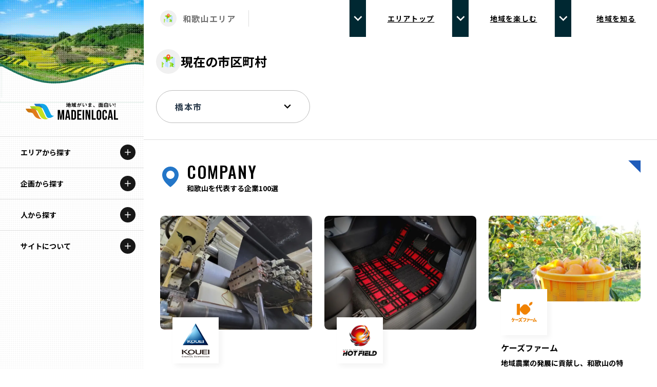

--- FILE ---
content_type: text/html; charset=utf-8
request_url: https://madeinlocal.jp/area/wakayama/municipality/wakayama-hashimoto
body_size: 20885
content:
<!DOCTYPE html><html lang="ja"><head><meta charSet="utf-8" data-next-head=""/><meta name="viewport" content="width=device-width" data-next-head=""/><meta name="description" content="Made In Localは「地域がいま、面白い!」をコンセプトに、全国各地で活躍している企業を特集する「地域を代表する企業100選」をはじめ、様々な活動・取り組みをご紹介する地域総合情報サイトです。他では手に入らない伝統的な技術・地域文化を守る担い手・環境に配慮した経済活動を行う企業をご覧いただき、各地域の魅力を感じてもらえるサイトとなっています。" data-next-head=""/><meta property="og:description" content="Made In Localは「地域がいま、面白い!」をコンセプトに、全国各地で活躍している企業を特集する「地域を代表する企業100選」をはじめ、様々な活動・取り組みをご紹介する地域総合情報サイトです。他では手に入らない伝統的な技術・地域文化を守る担い手・環境に配慮した経済活動を行う企業をご覧いただき、各地域の魅力を感じてもらえるサイトとなっています。" data-next-head=""/><meta property="og:url" content="https://madeinlocal.jp/" data-next-head=""/><meta property="og:type" content="website" data-next-head=""/><meta property="og:image" content="https://made-in-local.vercel.app/ogp.png" data-next-head=""/><meta property="og:image:alt" content="地方創生メディアMade In Localのロゴ" data-next-head=""/><meta property="og:image:type" content="image/jpeg" data-next-head=""/><meta property="og:image:width" content="1200" data-next-head=""/><meta property="og:image:height" content="630" data-next-head=""/><meta property="og:site_name" content="Made In Local" data-next-head=""/><title data-next-head="">橋本市 Made In Local</title><meta name="robots" content="index,follow" data-next-head=""/><meta property="og:title" content="橋本市 Made In Local" data-next-head=""/><link data-next-font="size-adjust" rel="preconnect" href="/" crossorigin="anonymous"/><link rel="preload" href="/_next/static/css/6acca719c5d2b01c.css" as="style"/><link href="https://fonts.googleapis.com/css2?family=Noto+Sans+JP:wght@400;500;700&amp;family=Noto+Serif+JP:wght@500;600&amp;family=Oswald:wght@500&amp;display=swap" rel="stylesheet"/><link rel="stylesheet" href="/_next/static/css/6acca719c5d2b01c.css" data-n-g=""/><noscript data-n-css=""></noscript><script defer="" noModule="" src="/_next/static/chunks/polyfills-42372ed130431b0a.js"></script><script src="/_next/static/chunks/webpack-bab65fad439915a8.js" defer=""></script><script src="/_next/static/chunks/framework-b9fffb5537caa07c.js" defer=""></script><script src="/_next/static/chunks/main-353d583c3e9bc178.js" defer=""></script><script src="/_next/static/chunks/pages/_app-2abe2fdb1cccfe87.js" defer=""></script><script src="/_next/static/chunks/7361-40034a1ce6fbdeb7.js" defer=""></script><script src="/_next/static/chunks/7847-4f2062a9a14bff06.js" defer=""></script><script src="/_next/static/chunks/pages/area/%5Barea%5D/municipality/%5Bslug%5D-47a047136f425a78.js" defer=""></script><script src="/_next/static/b56V8EtklRYriN2cWwTHF/_buildManifest.js" defer=""></script><script src="/_next/static/b56V8EtklRYriN2cWwTHF/_ssgManifest.js" defer=""></script></head><body><link rel="preload" as="image" href="https://images.microcms-assets.io/assets/d34e1f3c439b4a3890fb1c321912652d/886d534490b04cd398d83f8b163787bc/%E3%82%A2%E3%82%BB%E3%83%83%E3%83%88%201.png"/><link rel="preload" as="image" href="https://images.microcms-assets.io/assets/d34e1f3c439b4a3890fb1c321912652d/4f5e44e18d9d4a33a27aee0cf7f5a77c/logo_hotfield_signature01_e_color.png"/><link rel="preload" as="image" href="https://images.microcms-assets.io/assets/d34e1f3c439b4a3890fb1c321912652d/9dee4be3fa364506841b8016dc531462/%E3%83%AD%E3%82%B3%E3%82%9906.jpg"/><link rel="preload" as="image" href="https://images.microcms-assets.io/assets/d34e1f3c439b4a3890fb1c321912652d/13a73271796a4c9791891d6f949da79d/logo%E3%82%B1%E3%83%9F%E3%83%83%E3%82%AF.svg"/><link rel="preload" as="image" href="https://images.microcms-assets.io/assets/d34e1f3c439b4a3890fb1c321912652d/7909693b5c9847c5b9a73bea10add0db/%E5%86%A8%E5%B2%A1%E3%82%A8%E3%83%83%E3%82%AF%E3%82%99%E3%83%95%E3%82%A1%E3%83%BC%E3%83%A0_%E3%83%AD%E3%82%B3%E3%82%99%20%E3%82%AB%E3%83%A9%E3%83%BC.png"/><link rel="preload" as="image" href="https://images.microcms-assets.io/assets/d34e1f3c439b4a3890fb1c321912652d/a6cfe00258fb4864997eaab79ea24cb2/%E3%82%A2%E3%82%BB%E3%83%83%E3%83%88%201.png"/><link rel="preload" as="image" href="https://images.microcms-assets.io/assets/d34e1f3c439b4a3890fb1c321912652d/bf9e14c5c813461682250625b45647ae/%E3%82%A2%E3%82%BB%E3%83%83%E3%83%88-2.jpg"/><link rel="preload" as="image" href="https://images.microcms-assets.io/assets/d34e1f3c439b4a3890fb1c321912652d/a064dd19563741de8690523a825661c1/%E5%8D%97%E6%B5%B7%E7%A0%82%E5%88%A9(%E6%A0%AA).jpg"/><link rel="preload" as="image" href="/images/logo.svg"/><link rel="preload" as="image" href="/images/sdgs-logo.png"/><link rel="preload" as="image" href="/images/expo-logo.png"/><div id="__next"><script>
    (function(d) {
      var config = {
        kitId: 'gqj8yfu',
        scriptTimeout: 3000,
        async: true
      },
      h=d.documentElement,t=setTimeout(function(){h.className=h.className.replace(/wf-loading/g,"")+" wf-inactive";},config.scriptTimeout),tk=d.createElement("script"),f=false,s=d.getElementsByTagName("script")[0],a;h.className+=" wf-loading";tk.src='https://use.typekit.net/'+config.kitId+'.js';tk.async=true;tk.onload=tk.onreadystatechange=function(){a=this.readyState;if(f||a&&a!="complete"&&a!="loaded")return;f=true;clearTimeout(t);try{Typekit.load(config)}catch(e){}};s.parentNode.insertBefore(tk,s)
    })(document);
  </script><div class="__variable_012ed3"><div class="xl:hidden"><div class="header fixed inset-x-0 top-0 z-[100] flex h-[72px] items-center justify-between border-b border-t-4 border-solid border-b-[#dedede] border-t-black bg-white"><h1 class="header__logo logo pl-3"><a class="mx-auto my-0 block h-[30px] w-[180px] bg-[url(/images/logo.svg)] bg-contain bg-[50%]" alt="Made In Local"></a></h1><div class="flex items-center"><div class="flex h-[68px] w-[68px] items-center justify-center"><div class="flex h-[46px] w-[46px] items-center justify-center rounded-full bg-black"><div class="relative h-4 w-[22px]"><span class="absolute left-0 h-0.5 w-full bg-white transition-all duration-[0.25s] ease-[ease] top-0 rotate-0"></span><span class="absolute left-0 top-1/2 h-0.5 w-full bg-white transition-all duration-[0.25s] ease-[ease] visible"></span><span class="absolute left-0 h-0.5 bg-white transition-all duration-[0.25s] ease-[ease] top-full w-[15px] rotate-0"></span></div></div></div></div></div><div><div class="opacity-0 menu-bg global-nav fixed inset-x-0 bottom-0 top-[72px] z-[201] overflow-y-scroll bg-white [clip-path:polygon(0_0,_100%_0,_100%_0,_0_0)]"><div class="relative z-[3333] block h-full w-full bg-[#f8f7f0]"><div class="js-menu-section px-4 pt-4 opacity-100"><dl class="rounded-lg bg-[#edeae1] px-6 pb-6 pt-4"><dt class="flex items-center pb-[18px] text-lg font-bold"><img alt="" loading="lazy" width="32" height="32" decoding="async" data-nimg="1" class="icon mr-2 h-8 w-8" style="color:transparent" src="/images/circle-icon-map3.svg"/><span class="text-base">エリアから探す</span></dt><dd><ul class="grid grid-cols-2 gap-[12px_24px]"><li class="text-[15px] font-bold"><a class="flex items-center text-[13px]">北海道エリア</a></li><li class="text-[15px] font-bold"><a class="flex items-center text-[13px]">青森エリア</a></li><li class="text-[15px] font-bold"><a class="flex items-center text-[13px]">岩手エリア</a></li><li class="text-[15px] font-bold"><a class="flex items-center text-[13px]">宮城エリア</a></li><li class="text-[15px] font-bold"><a class="flex items-center text-[13px]">秋田エリア</a></li><li class="text-[15px] font-bold"><a class="flex items-center text-[13px]">山形エリア</a></li><li class="text-[15px] font-bold"><a class="flex items-center text-[13px]">福島エリア</a></li><li class="text-[15px] font-bold"><a class="flex items-center text-[13px]">茨城エリア</a></li><li class="text-[15px] font-bold"><a class="flex items-center text-[13px]">栃木エリア</a></li><li class="text-[15px] font-bold"><a class="flex items-center text-[13px]">群馬エリア</a></li><li class="text-[15px] font-bold"><a class="flex items-center text-[13px]">埼玉エリア</a></li><li class="text-[15px] font-bold"><a class="flex items-center text-[13px]">千葉エリア</a></li><li class="text-[15px] font-bold"><a class="flex items-center text-[13px]">多摩エリア</a></li><li class="text-[15px] font-bold"><a class="flex items-center text-[13px]">神奈川エリア</a></li><li class="text-[15px] font-bold"><a class="flex items-center text-[13px]">新潟エリア</a></li><li class="text-[15px] font-bold"><a class="flex items-center text-[13px]">富山エリア</a></li><li class="text-[15px] font-bold"><a class="flex items-center text-[13px]">石川エリア</a></li><li class="text-[15px] font-bold"><a class="flex items-center text-[13px]">福井エリア</a></li><li class="text-[15px] font-bold"><a class="flex items-center text-[13px]">山梨エリア</a></li><li class="text-[15px] font-bold"><a class="flex items-center text-[13px]">長野エリア</a></li><li class="text-[15px] font-bold"><a class="flex items-center text-[13px]">岐阜エリア</a></li><li class="text-[15px] font-bold"><a class="flex items-center text-[13px]">静岡エリア</a></li><li class="text-[15px] font-bold"><a class="flex items-center text-[13px]">愛知エリア</a></li><li class="text-[15px] font-bold"><a class="flex items-center text-[13px]">三重エリア</a></li><li class="text-[15px] font-bold"><a class="flex items-center text-[13px]">滋賀エリア</a></li><li class="text-[15px] font-bold"><a class="flex items-center text-[13px]">京都エリア</a></li><li class="text-[15px] font-bold"><a class="flex items-center text-[13px]">大阪市エリア</a></li><li class="text-[15px] font-bold"><a class="flex items-center text-[13px]">堺・泉州エリア</a></li><li class="text-[15px] font-bold"><a class="flex items-center text-[13px]">河内エリア</a></li><li class="text-[15px] font-bold"><a class="flex items-center text-[13px]">北摂エリア</a></li><li class="text-[15px] font-bold"><a class="flex items-center text-[13px]">兵庫エリア</a></li><li class="text-[15px] font-bold"><a class="flex items-center text-[13px]">奈良エリア</a></li><li class="text-[15px] font-bold"><a class="flex items-center text-[13px]">和歌山エリア</a></li><li class="text-[15px] font-bold"><a class="flex items-center text-[13px]">鳥取エリア</a></li><li class="text-[15px] font-bold"><a class="flex items-center text-[13px]">島根エリア</a></li><li class="text-[15px] font-bold"><a class="flex items-center text-[13px]">岡山エリア</a></li><li class="text-[15px] font-bold"><a class="flex items-center text-[13px]">広島エリア</a></li><li class="text-[15px] font-bold"><a class="flex items-center text-[13px]">山口エリア</a></li><li class="text-[15px] font-bold"><a class="flex items-center text-[13px]">徳島エリア</a></li><li class="text-[15px] font-bold"><a class="flex items-center text-[13px]">香川エリア</a></li><li class="text-[15px] font-bold"><a class="flex items-center text-[13px]">愛媛エリア</a></li><li class="text-[15px] font-bold"><a class="flex items-center text-[13px]">高知エリア</a></li><li class="text-[15px] font-bold"><a class="flex items-center text-[13px]">福岡エリア</a></li><li class="text-[15px] font-bold"><a class="flex items-center text-[13px]">佐賀エリア</a></li><li class="text-[15px] font-bold"><a class="flex items-center text-[13px]">長崎エリア</a></li><li class="text-[15px] font-bold"><a class="flex items-center text-[13px]">熊本エリア</a></li><li class="text-[15px] font-bold"><a class="flex items-center text-[13px]">大分エリア</a></li><li class="text-[15px] font-bold"><a class="flex items-center text-[13px]">宮崎エリア</a></li><li class="text-[15px] font-bold"><a class="flex items-center text-[13px]">鹿児島エリア</a></li><li class="text-[15px] font-bold"><a class="flex items-center text-[13px]">沖縄エリア</a></li></ul></dd></dl></div><div class="js-menu-section px-4 pt-4 opacity-100"><dl class="rounded-lg bg-[#edeae1] px-6 pb-6 pt-4"><dt class="flex items-center pb-[18px] text-lg font-bold"><img alt="" loading="lazy" width="32" height="32" decoding="async" data-nimg="1" class="icon mr-2 h-8 w-8" style="color:transparent" src="/images/circle-icon-category.svg"/><span class="text-base">カテゴリから探す</span></dt><dd><ul class="grid grid-cols-2 gap-[12px_24px]"><li class="text-[15px] font-bold"><a class="flex items-center text-[13px]">特集コンテンツ</a></li><li class="text-[15px] font-bold"><a class="flex items-center text-[13px]">地域を代表する 企業100選</a></li><li class="text-[15px] font-bold"><a class="flex items-center text-[13px]">プレスリリース</a></li><li class="text-[15px] font-bold"><a class="flex items-center text-[13px]">行政連携記事</a></li><li class="text-[15px] font-bold"><a class="flex items-center text-[13px]">Localist</a></li><li class="text-[15px] font-bold"><a class="flex items-center text-[13px]">SDGsの先駆者</a></li><li class="text-[15px] font-bold"><a class="flex items-center text-[13px]">イベント</a></li><li class="text-[15px] font-bold"><a class="flex items-center text-[13px]">飲食店</a></li><li class="text-[15px] font-bold"><a class="flex items-center text-[13px]">地域豆知識</a></li><li class="text-[15px] font-bold"><a class="flex items-center text-[13px]">ニッポンの百選大全集</a></li><li class="text-[15px] font-bold"><a class="flex items-center text-[13px]">Sporkle</a></li></ul></dd></dl></div><div class="js-menu-section px-4 pt-4 opacity-100"><dl class="rounded-lg bg-[#edeae1] px-6 pb-6 pt-4"><dt class="flex items-center pb-[18px] text-lg font-bold"><img alt="" loading="lazy" width="32" height="32" decoding="async" data-nimg="1" class="icon mr-2 h-8 w-8" style="color:transparent" src="/images/icon-person.svg"/><span class="text-base">「人」から探す</span></dt><dd><ul class="grid grid-cols-2 gap-[12px_24px]"><li class="text-[15px] font-bold"><a class="flex items-center text-[13px]">記事ライター</a></li><li class="text-[15px] font-bold"><a class="flex items-center text-[13px]">アンバサダー</a></li></ul></dd></dl></div><ul class="flex flex-wrap px-6 pb-6 pt-5"><li class="mb-2 mr-4 text-sm font-bold"><a>お問い合わせ</a></li><li class="mb-2 mr-4 text-sm font-bold"><a href="https://iobi.co.jp/">会社概要</a></li></ul></div></div></div></div><div class="fixed left-0 top-0 z-[100] hidden h-full w-[280px] bg-white text-center xl:block"><div class="absolute left-0 top-0 z-[0] h-full w-full bg-[url(&#x27;../public/images/dot-sample.png&#x27;)] bg-[length:4px_4px] bg-repeat opacity-30"></div><img alt="" loading="lazy" width="240" height="240" decoding="async" data-nimg="1" class="aspect-[2] w-full" style="color:transparent" srcSet="/_next/image?url=%2Fimages%2Flocal2-min.png&amp;w=256&amp;q=75 1x, /_next/image?url=%2Fimages%2Flocal2-min.png&amp;w=640&amp;q=75 2x" src="/_next/image?url=%2Fimages%2Flocal2-min.png&amp;w=640&amp;q=75"/><img alt="" loading="lazy" width="720" height="245" decoding="async" data-nimg="1" class="-mt-16 h-auto w-full" style="color:transparent" src="/images/wave-dummy4.svg"/><h1 class="relative z-[1] -mt-8 py-8"><a class="mx-auto my-0 block h-[34px] w-[180px] bg-[url(&#x27;/images/logo.svg&#x27;)] bg-contain bg-center" href="/"></a></h1><nav class="relative z-[1] h-[calc(100%_-_100px)] overflow-scroll"><div class="relative flex flex-col"><div class="border-t border-solid border-t-[#dedede] [&amp;:nth-child(5)]:border-b [&amp;:nth-child(5)]:border-solid [&amp;:nth-child(5)]:border-b-[#dedede]"><h2 class="group relative cursor-pointer hover:bg-black"><span class="flex items-center"><span class="w-fit px-10 py-5 text-sm font-bold group-hover:text-white group-hover:underline">エリアから探す</span></span><div class="absolute right-4 top-2/4 grid h-[30px] w-[30px] -translate-y-2/4 place-items-center rounded-[50%] bg-neutral-900 group-hover:bg-white"><div class="h-5 w-5 rounded-full bg-[url(&#x27;/images/icon-plus-white.svg&#x27;)] bg-contain group-hover:bg-[url(&#x27;/images/icon-plus-black.svg&#x27;)]"></div></div></h2><div class="ReactCollapse--collapse" style="height:0px;overflow:hidden" aria-hidden="true"><div class="ReactCollapse--content"><ul class="flex flex-col px-0 text-[15px] font-bold tracking-[0.08em] text-[#3e3e3e]"><li><a class="flex items-center gap-4 border-t border-solid border-[#efefef] px-10 py-3 text-[#3e3e3e] hover:bg-neutral-100 hover:underline" href="/area/hokkaido"><img alt="" loading="lazy" width="328" height="300" decoding="async" data-nimg="1" class="w-10" style="color:transparent" src="/images/general-emblem.svg"/><span class="text-sm">北海道</span></a></li><li><a class="flex items-center gap-4 border-t border-solid border-[#efefef] px-10 py-3 text-[#3e3e3e] hover:bg-neutral-100 hover:underline" href="/area/aomori"><img alt="" loading="lazy" width="328" height="300" decoding="async" data-nimg="1" class="w-10" style="color:transparent" src="/images/general-emblem.svg"/><span class="text-sm">青森</span></a></li><li><a class="flex items-center gap-4 border-t border-solid border-[#efefef] px-10 py-3 text-[#3e3e3e] hover:bg-neutral-100 hover:underline" href="/area/iwate"><img alt="" loading="lazy" width="328" height="300" decoding="async" data-nimg="1" class="w-10" style="color:transparent" src="/images/general-emblem.svg"/><span class="text-sm">岩手</span></a></li><li><a class="flex items-center gap-4 border-t border-solid border-[#efefef] px-10 py-3 text-[#3e3e3e] hover:bg-neutral-100 hover:underline" href="/area/miyagi"><img alt="" loading="lazy" width="328" height="300" decoding="async" data-nimg="1" class="w-10" style="color:transparent" src="/images/general-emblem.svg"/><span class="text-sm">宮城</span></a></li><li><a class="flex items-center gap-4 border-t border-solid border-[#efefef] px-10 py-3 text-[#3e3e3e] hover:bg-neutral-100 hover:underline" href="/area/akita"><img alt="" loading="lazy" width="328" height="300" decoding="async" data-nimg="1" class="w-10" style="color:transparent" src="/images/general-emblem.svg"/><span class="text-sm">秋田</span></a></li><li><a class="flex items-center gap-4 border-t border-solid border-[#efefef] px-10 py-3 text-[#3e3e3e] hover:bg-neutral-100 hover:underline" href="/area/yamagata"><img alt="" loading="lazy" width="328" height="300" decoding="async" data-nimg="1" class="w-10" style="color:transparent" src="/images/general-emblem.svg"/><span class="text-sm">山形</span></a></li><li><a class="flex items-center gap-4 border-t border-solid border-[#efefef] px-10 py-3 text-[#3e3e3e] hover:bg-neutral-100 hover:underline" href="/area/fukushima"><img alt="" loading="lazy" width="328" height="300" decoding="async" data-nimg="1" class="w-10" style="color:transparent" src="/images/general-emblem.svg"/><span class="text-sm">福島</span></a></li><li><a class="flex items-center gap-4 border-t border-solid border-[#efefef] px-10 py-3 text-[#3e3e3e] hover:bg-neutral-100 hover:underline" href="/area/ibaraki"><img alt="" loading="lazy" width="328" height="300" decoding="async" data-nimg="1" class="w-10" style="color:transparent" src="/images/general-emblem.svg"/><span class="text-sm">茨城</span></a></li><li><a class="flex items-center gap-4 border-t border-solid border-[#efefef] px-10 py-3 text-[#3e3e3e] hover:bg-neutral-100 hover:underline" href="/area/tochigi"><img alt="" loading="lazy" width="328" height="300" decoding="async" data-nimg="1" class="w-10" style="color:transparent" src="/images/general-emblem.svg"/><span class="text-sm">栃木</span></a></li><li><a class="flex items-center gap-4 border-t border-solid border-[#efefef] px-10 py-3 text-[#3e3e3e] hover:bg-neutral-100 hover:underline" href="/area/gunma"><img alt="" loading="lazy" width="328" height="300" decoding="async" data-nimg="1" class="w-10" style="color:transparent" src="/images/general-emblem.svg"/><span class="text-sm">群馬</span></a></li><li><a class="flex items-center gap-4 border-t border-solid border-[#efefef] px-10 py-3 text-[#3e3e3e] hover:bg-neutral-100 hover:underline" href="/area/saitama"><img alt="" loading="lazy" width="328" height="300" decoding="async" data-nimg="1" class="w-10" style="color:transparent" src="/images/general-emblem.svg"/><span class="text-sm">埼玉</span></a></li><li><a class="flex items-center gap-4 border-t border-solid border-[#efefef] px-10 py-3 text-[#3e3e3e] hover:bg-neutral-100 hover:underline" href="/area/chiba"><img alt="" loading="lazy" width="328" height="300" decoding="async" data-nimg="1" class="w-10" style="color:transparent" src="/images/general-emblem.svg"/><span class="text-sm">千葉</span></a></li><li><a class="flex items-center gap-4 border-t border-solid border-[#efefef] px-10 py-3 text-[#3e3e3e] hover:bg-neutral-100 hover:underline" href="/area/tokyo-tama"><img alt="" loading="lazy" width="328" height="300" decoding="async" data-nimg="1" class="w-10" style="color:transparent" src="/images/general-emblem.svg"/><span class="text-sm">多摩</span></a></li><li><a class="flex items-center gap-4 border-t border-solid border-[#efefef] px-10 py-3 text-[#3e3e3e] hover:bg-neutral-100 hover:underline" href="/area/kanagawa"><img alt="" loading="lazy" width="328" height="300" decoding="async" data-nimg="1" class="w-10" style="color:transparent" src="/images/general-emblem.svg"/><span class="text-sm">神奈川</span></a></li><li><a class="flex items-center gap-4 border-t border-solid border-[#efefef] px-10 py-3 text-[#3e3e3e] hover:bg-neutral-100 hover:underline" href="/area/niigata"><img alt="" loading="lazy" width="328" height="300" decoding="async" data-nimg="1" class="w-10" style="color:transparent" src="/images/general-emblem.svg"/><span class="text-sm">新潟</span></a></li><li><a class="flex items-center gap-4 border-t border-solid border-[#efefef] px-10 py-3 text-[#3e3e3e] hover:bg-neutral-100 hover:underline" href="/area/toyama"><img alt="" loading="lazy" width="328" height="300" decoding="async" data-nimg="1" class="w-10" style="color:transparent" src="/images/general-emblem.svg"/><span class="text-sm">富山</span></a></li><li><a class="flex items-center gap-4 border-t border-solid border-[#efefef] px-10 py-3 text-[#3e3e3e] hover:bg-neutral-100 hover:underline" href="/area/ishikawa"><img alt="" loading="lazy" width="328" height="300" decoding="async" data-nimg="1" class="w-10" style="color:transparent" src="/images/general-emblem.svg"/><span class="text-sm">石川</span></a></li><li><a class="flex items-center gap-4 border-t border-solid border-[#efefef] px-10 py-3 text-[#3e3e3e] hover:bg-neutral-100 hover:underline" href="/area/fukui"><img alt="" loading="lazy" width="328" height="300" decoding="async" data-nimg="1" class="w-10" style="color:transparent" src="/images/general-emblem.svg"/><span class="text-sm">福井</span></a></li><li><a class="flex items-center gap-4 border-t border-solid border-[#efefef] px-10 py-3 text-[#3e3e3e] hover:bg-neutral-100 hover:underline" href="/area/yamanashi"><img alt="" loading="lazy" width="328" height="300" decoding="async" data-nimg="1" class="w-10" style="color:transparent" src="/images/general-emblem.svg"/><span class="text-sm">山梨</span></a></li><li><a class="flex items-center gap-4 border-t border-solid border-[#efefef] px-10 py-3 text-[#3e3e3e] hover:bg-neutral-100 hover:underline" href="/area/nagano"><img alt="" loading="lazy" width="328" height="300" decoding="async" data-nimg="1" class="w-10" style="color:transparent" src="/images/general-emblem.svg"/><span class="text-sm">長野</span></a></li><li><a class="flex items-center gap-4 border-t border-solid border-[#efefef] px-10 py-3 text-[#3e3e3e] hover:bg-neutral-100 hover:underline" href="/area/gifu"><img alt="" loading="lazy" width="328" height="300" decoding="async" data-nimg="1" class="w-10" style="color:transparent" src="/images/general-emblem.svg"/><span class="text-sm">岐阜</span></a></li><li><a class="flex items-center gap-4 border-t border-solid border-[#efefef] px-10 py-3 text-[#3e3e3e] hover:bg-neutral-100 hover:underline" href="/area/shizuoka"><img alt="" loading="lazy" width="328" height="300" decoding="async" data-nimg="1" class="w-10" style="color:transparent" src="/images/general-emblem.svg"/><span class="text-sm">静岡</span></a></li><li><a class="flex items-center gap-4 border-t border-solid border-[#efefef] px-10 py-3 text-[#3e3e3e] hover:bg-neutral-100 hover:underline" href="/area/aichi"><img alt="" loading="lazy" width="328" height="300" decoding="async" data-nimg="1" class="w-10" style="color:transparent" src="/images/general-emblem.svg"/><span class="text-sm">愛知</span></a></li><li><a class="flex items-center gap-4 border-t border-solid border-[#efefef] px-10 py-3 text-[#3e3e3e] hover:bg-neutral-100 hover:underline" href="/area/mie"><img alt="" loading="lazy" width="328" height="300" decoding="async" data-nimg="1" class="w-10" style="color:transparent" src="/images/general-emblem.svg"/><span class="text-sm">三重</span></a></li><li><a class="flex items-center gap-4 border-t border-solid border-[#efefef] px-10 py-3 text-[#3e3e3e] hover:bg-neutral-100 hover:underline" href="/area/shiga"><img alt="" loading="lazy" width="328" height="300" decoding="async" data-nimg="1" class="w-10" style="color:transparent" src="/images/general-emblem.svg"/><span class="text-sm">滋賀</span></a></li><li><a class="flex items-center gap-4 border-t border-solid border-[#efefef] px-10 py-3 text-[#3e3e3e] hover:bg-neutral-100 hover:underline" href="/area/kyoto"><img alt="" loading="lazy" width="328" height="300" decoding="async" data-nimg="1" class="w-10" style="color:transparent" src="/images/general-emblem.svg"/><span class="text-sm">京都</span></a></li><li><a class="flex items-center gap-4 border-t border-solid border-[#efefef] px-10 py-3 text-[#3e3e3e] hover:bg-neutral-100 hover:underline" href="/area/osaka-city"><img alt="" loading="lazy" width="328" height="300" decoding="async" data-nimg="1" class="w-10" style="color:transparent" src="/images/general-emblem.svg"/><span class="text-sm">大阪市</span></a></li><li><a class="flex items-center gap-4 border-t border-solid border-[#efefef] px-10 py-3 text-[#3e3e3e] hover:bg-neutral-100 hover:underline" href="/area/hokusetsu"><img alt="" loading="lazy" width="328" height="300" decoding="async" data-nimg="1" class="w-10" style="color:transparent" src="/images/general-emblem.svg"/><span class="text-sm">北摂</span></a></li><li><a class="flex items-center gap-4 border-t border-solid border-[#efefef] px-10 py-3 text-[#3e3e3e] hover:bg-neutral-100 hover:underline" href="/area/sakai-senshu"><img alt="" loading="lazy" width="328" height="300" decoding="async" data-nimg="1" class="w-10" style="color:transparent" src="/images/general-emblem.svg"/><span class="text-sm">堺・泉州</span></a></li><li><a class="flex items-center gap-4 border-t border-solid border-[#efefef] px-10 py-3 text-[#3e3e3e] hover:bg-neutral-100 hover:underline" href="/area/kawachi"><img alt="" loading="lazy" width="328" height="300" decoding="async" data-nimg="1" class="w-10" style="color:transparent" src="/images/general-emblem.svg"/><span class="text-sm">河内</span></a></li><li><a class="flex items-center gap-4 border-t border-solid border-[#efefef] px-10 py-3 text-[#3e3e3e] hover:bg-neutral-100 hover:underline" href="/area/hyogo"><img alt="" loading="lazy" width="328" height="300" decoding="async" data-nimg="1" class="w-10" style="color:transparent" src="/images/general-emblem.svg"/><span class="text-sm">兵庫</span></a></li><li><a class="flex items-center gap-4 border-t border-solid border-[#efefef] px-10 py-3 text-[#3e3e3e] hover:bg-neutral-100 hover:underline" href="/area/nara"><img alt="" loading="lazy" width="328" height="300" decoding="async" data-nimg="1" class="w-10" style="color:transparent" src="/images/general-emblem.svg"/><span class="text-sm">奈良</span></a></li><li><a class="flex items-center gap-4 border-t border-solid border-[#efefef] px-10 py-3 text-[#3e3e3e] hover:bg-neutral-100 hover:underline" href="/area/wakayama"><img alt="" loading="lazy" width="328" height="300" decoding="async" data-nimg="1" class="w-10" style="color:transparent" src="/images/general-emblem.svg"/><span class="text-sm">和歌山</span></a></li><li><a class="flex items-center gap-4 border-t border-solid border-[#efefef] px-10 py-3 text-[#3e3e3e] hover:bg-neutral-100 hover:underline" href="/area/tottori"><img alt="" loading="lazy" width="328" height="300" decoding="async" data-nimg="1" class="w-10" style="color:transparent" src="/images/general-emblem.svg"/><span class="text-sm">鳥取</span></a></li><li><a class="flex items-center gap-4 border-t border-solid border-[#efefef] px-10 py-3 text-[#3e3e3e] hover:bg-neutral-100 hover:underline" href="/area/shimane"><img alt="" loading="lazy" width="328" height="300" decoding="async" data-nimg="1" class="w-10" style="color:transparent" src="/images/general-emblem.svg"/><span class="text-sm">島根</span></a></li><li><a class="flex items-center gap-4 border-t border-solid border-[#efefef] px-10 py-3 text-[#3e3e3e] hover:bg-neutral-100 hover:underline" href="/area/okayama"><img alt="" loading="lazy" width="328" height="300" decoding="async" data-nimg="1" class="w-10" style="color:transparent" src="/images/general-emblem.svg"/><span class="text-sm">岡山</span></a></li><li><a class="flex items-center gap-4 border-t border-solid border-[#efefef] px-10 py-3 text-[#3e3e3e] hover:bg-neutral-100 hover:underline" href="/area/hiroshima"><img alt="" loading="lazy" width="328" height="300" decoding="async" data-nimg="1" class="w-10" style="color:transparent" src="/images/general-emblem.svg"/><span class="text-sm">広島</span></a></li><li><a class="flex items-center gap-4 border-t border-solid border-[#efefef] px-10 py-3 text-[#3e3e3e] hover:bg-neutral-100 hover:underline" href="/area/yamaguchi"><img alt="" loading="lazy" width="328" height="300" decoding="async" data-nimg="1" class="w-10" style="color:transparent" src="/images/general-emblem.svg"/><span class="text-sm">山口</span></a></li><li><a class="flex items-center gap-4 border-t border-solid border-[#efefef] px-10 py-3 text-[#3e3e3e] hover:bg-neutral-100 hover:underline" href="/area/tokushima"><img alt="" loading="lazy" width="328" height="300" decoding="async" data-nimg="1" class="w-10" style="color:transparent" src="/images/general-emblem-monotone.svg"/><span class="text-sm">徳島</span></a></li><li><a class="flex items-center gap-4 border-t border-solid border-[#efefef] px-10 py-3 text-[#3e3e3e] hover:bg-neutral-100 hover:underline" href="/area/kagawa"><img alt="" loading="lazy" width="328" height="300" decoding="async" data-nimg="1" class="w-10" style="color:transparent" src="/images/general-emblem.svg"/><span class="text-sm">香川</span></a></li><li><a class="flex items-center gap-4 border-t border-solid border-[#efefef] px-10 py-3 text-[#3e3e3e] hover:bg-neutral-100 hover:underline" href="/area/ehime"><img alt="" loading="lazy" width="328" height="300" decoding="async" data-nimg="1" class="w-10" style="color:transparent" src="/images/general-emblem.svg"/><span class="text-sm">愛媛</span></a></li><li><a class="flex items-center gap-4 border-t border-solid border-[#efefef] px-10 py-3 text-[#3e3e3e] hover:bg-neutral-100 hover:underline" href="/area/kochi"><img alt="" loading="lazy" width="328" height="300" decoding="async" data-nimg="1" class="w-10" style="color:transparent" src="/images/general-emblem-monotone.svg"/><span class="text-sm">高知</span></a></li><li><a class="flex items-center gap-4 border-t border-solid border-[#efefef] px-10 py-3 text-[#3e3e3e] hover:bg-neutral-100 hover:underline" href="/area/fukuoka"><img alt="" loading="lazy" width="328" height="300" decoding="async" data-nimg="1" class="w-10" style="color:transparent" src="/images/general-emblem.svg"/><span class="text-sm">福岡</span></a></li><li><a class="flex items-center gap-4 border-t border-solid border-[#efefef] px-10 py-3 text-[#3e3e3e] hover:bg-neutral-100 hover:underline" href="/area/saga"><img alt="" loading="lazy" width="328" height="300" decoding="async" data-nimg="1" class="w-10" style="color:transparent" src="/images/general-emblem.svg"/><span class="text-sm">佐賀</span></a></li><li><a class="flex items-center gap-4 border-t border-solid border-[#efefef] px-10 py-3 text-[#3e3e3e] hover:bg-neutral-100 hover:underline" href="/area/nagasaki"><img alt="" loading="lazy" width="328" height="300" decoding="async" data-nimg="1" class="w-10" style="color:transparent" src="/images/general-emblem.svg"/><span class="text-sm">長崎</span></a></li><li><a class="flex items-center gap-4 border-t border-solid border-[#efefef] px-10 py-3 text-[#3e3e3e] hover:bg-neutral-100 hover:underline" href="/area/kumamoto"><img alt="" loading="lazy" width="328" height="300" decoding="async" data-nimg="1" class="w-10" style="color:transparent" src="/images/general-emblem.svg"/><span class="text-sm">熊本</span></a></li><li><a class="flex items-center gap-4 border-t border-solid border-[#efefef] px-10 py-3 text-[#3e3e3e] hover:bg-neutral-100 hover:underline" href="/area/oita"><img alt="" loading="lazy" width="328" height="300" decoding="async" data-nimg="1" class="w-10" style="color:transparent" src="/images/general-emblem.svg"/><span class="text-sm">大分</span></a></li><li><a class="flex items-center gap-4 border-t border-solid border-[#efefef] px-10 py-3 text-[#3e3e3e] hover:bg-neutral-100 hover:underline" href="/area/miyazaki"><img alt="" loading="lazy" width="328" height="300" decoding="async" data-nimg="1" class="w-10" style="color:transparent" src="/images/general-emblem.svg"/><span class="text-sm">宮崎</span></a></li><li><a class="flex items-center gap-4 border-t border-solid border-[#efefef] px-10 py-3 text-[#3e3e3e] hover:bg-neutral-100 hover:underline" href="/area/kagoshima"><img alt="" loading="lazy" width="328" height="300" decoding="async" data-nimg="1" class="w-10" style="color:transparent" src="/images/general-emblem.svg"/><span class="text-sm">鹿児島</span></a></li><li><a class="flex items-center gap-4 border-t border-solid border-[#efefef] px-10 py-3 text-[#3e3e3e] hover:bg-neutral-100 hover:underline" href="/area/okinawa"><img alt="" loading="lazy" width="328" height="300" decoding="async" data-nimg="1" class="w-10" style="color:transparent" src="/images/general-emblem.svg"/><span class="text-sm">沖縄</span></a></li></ul></div></div></div><div class="border-t border-solid border-t-[#dedede] [&amp;:nth-child(5)]:border-b [&amp;:nth-child(5)]:border-solid [&amp;:nth-child(5)]:border-b-[#dedede]"><h2 class="group relative cursor-pointer hover:bg-black"><span class="flex items-center"><span class="w-fit px-10 py-5 text-sm font-bold group-hover:text-white group-hover:underline">企画から探す</span></span><div class="absolute right-4 top-2/4 grid h-[30px] w-[30px] -translate-y-2/4 place-items-center rounded-[50%] bg-neutral-900 group-hover:bg-white"><div class="h-5 w-5 rounded-full bg-[url(&#x27;/images/icon-plus-white.svg&#x27;)] bg-contain group-hover:bg-[url(&#x27;/images/icon-plus-black.svg&#x27;)]"></div></div></h2><div class="ReactCollapse--collapse" style="height:0px;overflow:hidden" aria-hidden="true"><div class="ReactCollapse--content"><ul class="flex flex-col px-0 text-[15px] font-bold tracking-[0.08em] text-[#3e3e3e]"><li><a class="flex items-center gap-4 border-t border-solid border-[#efefef] px-10 py-3 text-[#3e3e3e] hover:bg-neutral-100 hover:underline" href="/category/feature/pages/1"><span class="text-sm">特集コンテンツ</span></a></li><li><a class="flex items-center gap-4 border-t border-solid border-[#efefef] px-10 py-3 text-[#3e3e3e] hover:bg-neutral-100 hover:underline" href="/category/companies/pages/1"><span class="text-sm">地域を代表する企業100選</span></a></li><li><a class="flex items-center gap-4 border-t border-solid border-[#efefef] px-10 py-3 text-[#3e3e3e] hover:bg-neutral-100 hover:underline" href="/category/press/pages/1"><span class="text-sm">プレスリリース</span></a></li><li><a class="flex items-center gap-4 border-t border-solid border-[#efefef] px-10 py-3 text-[#3e3e3e] hover:bg-neutral-100 hover:underline" href="/category/public/pages/1"><span class="text-sm">行政連携記事</span></a></li><li><a class="flex items-center gap-4 border-t border-solid border-[#efefef] px-10 py-3 text-[#3e3e3e] hover:bg-neutral-100 hover:underline" href="/category/localist"><span class="text-sm">Localist</span></a></li><li><a class="flex items-center gap-4 border-t border-solid border-[#efefef] px-10 py-3 text-[#3e3e3e] hover:bg-neutral-100 hover:underline" href="/category/sdgs/pages/1"><span class="text-sm">SDGsの先駆者</span></a></li><li><a class="flex items-center gap-4 border-t border-solid border-[#efefef] px-10 py-3 text-[#3e3e3e] hover:bg-neutral-100 hover:underline" href="/category/event/pages/1"><span class="text-sm">イベント</span></a></li><li><a class="flex items-center gap-4 border-t border-solid border-[#efefef] px-10 py-3 text-[#3e3e3e] hover:bg-neutral-100 hover:underline" href="/category/gourmet/pages/1"><span class="text-sm">飲食店</span></a></li><li><a class="flex items-center gap-4 border-t border-solid border-[#efefef] px-10 py-3 text-[#3e3e3e] hover:bg-neutral-100 hover:underline" href="/category/knowledge/pages/1"><span class="text-sm">地域豆知識</span></a></li><li><a class="flex items-center gap-4 border-t border-solid border-[#efefef] px-10 py-3 text-[#3e3e3e] hover:bg-neutral-100 hover:underline" href="/category/100collection/pages/1"><span class="text-sm">ニッポンの百選大全集</span></a></li><li><a class="flex items-center gap-4 border-t border-solid border-[#efefef] px-10 py-3 text-[#3e3e3e] hover:bg-neutral-100 hover:underline" href="/category/sporkle"><span class="text-sm">Sporkle</span></a></li></ul></div></div></div><div class="border-t border-solid border-t-[#dedede] [&amp;:nth-child(5)]:border-b [&amp;:nth-child(5)]:border-solid [&amp;:nth-child(5)]:border-b-[#dedede]"><h2 class="group relative cursor-pointer hover:bg-black"><span class="flex items-center"><span class="w-fit px-10 py-5 text-sm font-bold group-hover:text-white group-hover:underline">人から探す</span></span><div class="absolute right-4 top-2/4 grid h-[30px] w-[30px] -translate-y-2/4 place-items-center rounded-[50%] bg-neutral-900 group-hover:bg-white"><div class="h-5 w-5 rounded-full bg-[url(&#x27;/images/icon-plus-white.svg&#x27;)] bg-contain group-hover:bg-[url(&#x27;/images/icon-plus-black.svg&#x27;)]"></div></div></h2><div class="ReactCollapse--collapse" style="height:0px;overflow:hidden" aria-hidden="true"><div class="ReactCollapse--content"><ul class="flex flex-col px-0 text-[15px] font-bold tracking-[0.08em] text-[#3e3e3e]"><li><a class="flex items-center gap-4 border-t border-solid border-[#efefef] px-10 py-3 text-[#3e3e3e] hover:bg-neutral-100 hover:underline" href="/person/writer"><span class="text-sm">記事ライター</span></a></li><li><a class="flex items-center gap-4 border-t border-solid border-[#efefef] px-10 py-3 text-[#3e3e3e] hover:bg-neutral-100 hover:underline" href="/person/ambassador"><span class="text-sm">アンバサダー</span></a></li></ul></div></div></div><div class="border-t border-solid border-t-[#dedede] [&amp;:nth-child(5)]:border-b [&amp;:nth-child(5)]:border-solid [&amp;:nth-child(5)]:border-b-[#dedede]"><h2 class="group relative cursor-pointer hover:bg-black"><span class="flex items-center"><span class="w-fit px-10 py-5 text-sm font-bold group-hover:text-white group-hover:underline">サイトについて</span></span><div class="absolute right-4 top-2/4 grid h-[30px] w-[30px] -translate-y-2/4 place-items-center rounded-[50%] bg-neutral-900 group-hover:bg-white"><div class="h-5 w-5 rounded-full bg-[url(&#x27;/images/icon-plus-white.svg&#x27;)] bg-contain group-hover:bg-[url(&#x27;/images/icon-plus-black.svg&#x27;)]"></div></div></h2><div class="ReactCollapse--collapse" style="height:0px;overflow:hidden" aria-hidden="true"><div class="ReactCollapse--content"><ul class="flex flex-col px-0 text-[15px] font-bold tracking-[0.08em] text-[#3e3e3e]"><li><a class="flex items-center gap-4 border-t border-solid border-[#efefef] px-10 py-3 text-[#3e3e3e] hover:bg-neutral-100 hover:underline" href="/vision"><span class="text-sm">私たちの理念</span></a></li><li><a class="flex items-center gap-4 border-t border-solid border-[#efefef] px-10 py-3 text-[#3e3e3e] hover:bg-neutral-100 hover:underline" href="/contact"><span class="text-sm">お問い合わせ</span></a></li><li><a href="https://iobi.co.jp/" class="flex items-center gap-4 border-t border-solid border-[#efefef] px-10 py-3 text-[#3e3e3e] hover:bg-neutral-100 hover:underline" target="_blank" rel="noreferrer">運営会社情報</a></li></ul></div></div></div></div></nav></div><div class="xl:pl-[280px]"><main><div><div class="fixed left-0 top-[72px] z-[200] h-24 w-screen overflow-visible whitespace-nowrap border-[none] bg-white font-bold tracking-[0.08em] text-[#707070] xl:left-[280px] xl:top-0 xl:h-[72px] xl:w-[calc(100%_-_280px)]"><div class="relative z-[1000] flex h-full w-full flex-col items-center justify-between xl:flex-row"><div class="flex h-12 w-full items-center border-b border-solid border-b-[#dedede] xl:border-b-0"><a class="mr-6 flex shrink-0 items-center border-r border-solid border-r-[#dedede] pl-6 pr-6 md:pl-8" href="/area/wakayama"><img alt="" loading="lazy" width="32" height="32" decoding="async" data-nimg="1" class="mr-3 h-[28px] w-[28px] xl:h-8 xl:w-8" style="color:transparent" src="/images/circle-icon-map3.svg"/><span>和歌山エリア</span></a></div><ul class="flex h-12 w-full basis-[33.33%] border-b border-solid border-b-[#dedede] xl:h-full xl:basis-auto xl:border-b-0"><li class="basis-[33.33%] xl:basis-auto"><a class="group relative z-[2] flex h-full w-full items-center justify-center border-l border-solid border-l-[#dedede] bg-white pl-[13px] text-center text-xs leading-[48px] text-black underline hover:text-[#484848] active:text-[#484848] md:pl-10 md:text-sm xl:w-[200px] xl:leading-[72px]" href="/area/wakayama">エリアトップ<div class="absolute left-0 top-0 grid aspect-[1/3] h-full place-items-center bg-[#002832] group-hover:bg-[#555] md:aspect-[1/2]"><div class="h-6 w-6 rounded-[50%] bg-[url(&#x27;/images/icon_arrow_bottom.svg&#x27;)] bg-contain md:h-8 md:w-8"></div></div></a></li><li class="basis-[33.33%] xl:basis-auto"><div class="group relative z-[2] flex h-full w-full items-center justify-center border-l border-solid border-l-[#dedede] bg-white pl-[13px] text-center text-xs leading-[48px] text-black underline hover:text-[#484848] active:text-[#484848] md:pl-10 md:text-sm xl:w-[200px] xl:leading-[72px]  ">地域を楽しむ<div class=" absolute left-0 top-0 grid aspect-[1/3] h-full place-items-center bg-[#002832] group-hover:bg-[#555] md:aspect-[1/2]"><div class="h-6 w-6 rounded-[50%] bg-[url(&#x27;/images/icon_arrow_bottom.svg&#x27;)] bg-contain md:h-8 md:w-8"></div></div></div><div class="absolute left-0 top-24 z-[-2] w-full border-b-[3px] border-solid border-b-[#8bb60b] bg-white px-5 py-0 pt-3 shadow-[0_1px_8px_rgb(0_0_0_/_10%)] transition-opacity duration-[0.5s] ease-[ease] xl:top-[72px] xl:transition-transform xl:duration-[0.5s] xl:ease-[ease] invisible translate-y-[-120%] opacity-0"><ul class="mx-auto my-6 grid max-w-[1080px] grid-cols-[repeat(auto-fill,minmax(100px,1fr))] items-center justify-center gap-x-4 gap-y-4 md:grid-cols-[repeat(4,1fr)] md:gap-x-8 md:gap-y-6"><li><a class="block h-full w-full" href="/area/wakayama/gourmet/pages/1"><figure class="aspect-2 relative z-[1] aspect-square w-full overflow-hidden rounded-[50%] border-2 border-solid border-[#8bb60b] md:w-full md:rounded-lg xl:aspect-[2]"><img alt="" loading="lazy" width="200" height="100" decoding="async" data-nimg="1" class="h-full w-full object-cover transition-transform duration-[0.3s] ease-linear hover:scale-110 md:static" style="color:transparent" srcSet="/_next/image?url=%2Fimages%2Fmegamenu-gourmet.jpg&amp;w=256&amp;q=75 1x, /_next/image?url=%2Fimages%2Fmegamenu-gourmet.jpg&amp;w=640&amp;q=75 2x" src="/_next/image?url=%2Fimages%2Fmegamenu-gourmet.jpg&amp;w=640&amp;q=75"/></figure><div class="flex items-center justify-center pt-2 md:pt-3"><p class="whitespace-normal text-center text-[11px] md:mr-3 md:text-sm">飲食店</p><div class="hidden h-6 w-6 items-center justify-center rounded-[50%] bg-[#8bb60b] md:flex"><img alt="" loading="lazy" width="14" height="14" decoding="async" data-nimg="1" class="h-[14px] w-[14px] object-contain" style="color:transparent" src="/images/chevron-right-white.svg"/></div></div></a></li></ul><div class="-ml-5 flex h-12 w-screen items-center justify-center bg-[#5a7704] xl:hidden"><span class="mr-3 block text-xs text-white">メニューを閉じる</span><img alt="" loading="lazy" width="18" height="18" decoding="async" data-nimg="1" class="h-[18px] w-[18px]" style="color:transparent" src="/images/close-icon-white.svg"/></div></div></li><li class="basis-[33.33%] xl:basis-auto"><div class="group relative z-[2] flex h-full w-full items-center justify-center border-l border-solid border-l-[#dedede] bg-white pl-[13px] text-center text-xs leading-[48px] text-black underline hover:text-[#484848] active:text-[#484848] md:pl-10 md:text-sm xl:w-[200px] xl:leading-[72px]  ">地域を知る<div class=" absolute left-0 top-0 grid aspect-[1/3] h-full place-items-center bg-[#002832] group-hover:bg-[#555] md:aspect-[1/2]"><div class="h-6 w-6 rounded-[50%] bg-[url(&#x27;/images/icon_arrow_bottom.svg&#x27;)] bg-contain md:h-8 md:w-8"></div></div></div><div class="absolute left-0 top-24 z-[-2] w-full border-b-[3px] border-solid border-b-[#2376c8] bg-white px-5 py-0 pt-3 shadow-[0_1px_8px_rgb(0_0_0_/_10%)] transition-opacity duration-[0.5s] ease-[ease] xl:top-[72px] xl:transition-transform xl:duration-[0.5s] xl:ease-[ease] invisible translate-y-[-120%] opacity-0"><ul class="mx-auto my-6 grid max-w-[1080px] grid-cols-[repeat(auto-fill,minmax(100px,1fr))] items-center justify-center gap-x-4 gap-y-4 md:grid-cols-[repeat(4,1fr)] md:gap-x-8 md:gap-y-6"><li><a class="block h-full w-full" href="/area/wakayama/companies"><figure class="relative z-[1] aspect-square w-full overflow-hidden rounded-[50%] border-2 border-solid border-[#2376c8] md:w-full md:rounded-lg xl:aspect-[2]"><img alt="" loading="lazy" width="200" height="100" decoding="async" data-nimg="1" class="absolute top-0 h-full w-full object-cover transition-transform duration-[0.3s] ease-linear hover:scale-110 md:static" style="color:transparent" srcSet="/_next/image?url=%2Fimages%2Fmegamenu-company.jpg&amp;w=256&amp;q=75 1x, /_next/image?url=%2Fimages%2Fmegamenu-company.jpg&amp;w=640&amp;q=75 2x" src="/_next/image?url=%2Fimages%2Fmegamenu-company.jpg&amp;w=640&amp;q=75"/></figure><div class="flex items-center justify-center pt-2 md:pt-3"><p class="whitespace-normal text-center text-[11px] md:mr-3 md:text-sm">和歌山を代表する企業100選</p><div class="hidden h-6 w-6 items-center justify-center rounded-[50%] bg-[#2376c8] md:flex"><img alt="" loading="lazy" width="14" height="14" decoding="async" data-nimg="1" class="h-[14px] w-[14px] object-contain" style="color:transparent" src="/images/chevron-right-white.svg"/></div></div></a></li></ul><div class="-ml-5 flex h-12 w-screen items-center justify-center bg-[#0c5196] xl:hidden"><span class="mr-3 block text-xs text-white">メニューを閉じる</span><img alt="" loading="lazy" width="18" height="18" decoding="async" data-nimg="1" class="h-[18px] w-[18px]" style="color:transparent" src="/images/close-icon-white.svg"/></div></div></li></ul><div class="absolute left-0 top-0 z-[-1] h-full w-full bg-white"></div></div></div></div><div class="mt-[168px] xl:mt-[72px]"><section class="border-b border-solid border-[#dedede] px-6 pt-6"><h2 class="flex items-center gap-3 text-lg font-bold xl:text-2xl"><img alt="" loading="lazy" width="48" height="48" decoding="async" data-nimg="1" class="h-8 w-8 xl:h-12 xl:w-12" style="color:transparent" src="/images/circle-icon-map3.svg"/><span>現在の市区町村</span></h2><form class="mb-6 mt-4 xl:my-8"><select class="h-16 w-[300px] rounded-[36px] border border-solid border-[#bbb] bg-white bg-[url(/images/dropdown-black.svg)] bg-[length:14px_14px] bg-[right_36px_center] bg-no-repeat px-9 py-3 font-bold tracking-widest text-[#2a3a4b]"><option value="wakayama-wakayama">和歌山市</option><option value="wakayama-kainan">海南市</option><option value="wakayama-hashimoto">橋本市</option><option value="wakayama-arida">有田市</option><option value="wakayama-gobo">御坊市</option><option value="wakayama-tanabe">田辺市</option><option value="wakayama-shingu">新宮市</option><option value="wakayama-kinokawa">紀の川市</option><option value="wakayama-iwade">岩出市</option><option value="wakayama-kimino">紀美野町</option><option value="wakayama-katsuragi">かつらぎ町</option><option value="wakayama-kudoyama">九度山町</option><option value="wakayama-koya">高野町</option><option value="wakayama-yuasa">湯浅町</option><option value="wakayama-hirogawa">広川町</option><option value="wakayama-aridagawa">有田川町</option><option value="wakayama-mihama">美浜町</option><option value="wakayama-hidaka">日高町</option><option value="wakayama-yura">由良町</option><option value="wakayama-inami">印南町</option><option value="wakayama-minabe">みなべ町</option><option value="wakayama-hidakagawa">日高川町</option><option value="wakayama-shirahama">白浜町</option><option value="wakayama-kamitonda">上富田町</option><option value="wakayama-susami">すさみ町</option><option value="wakayama-nachikatsuura">那智勝浦町</option><option value="wakayama-taiji">太地町</option><option value="wakayama-kozagawa">古座川町</option><option value="wakayama-kitayama">北山村</option><option value="wakayama-kushimoto">串本町</option></select></form></section><section class="px-8 py-10 "><div class="relative before:absolute before:right-0 before:top-0 before:h-0 before:w-0 before:border-b-[24px] before:border-l-0 before:border-r-[24px] before:border-t-0 before:border-solid before:content-[&#x27;&#x27;] after:absolute after:left-2/4 after:top-2/4 after:z-[-1] after:h-[300px] after:w-[300px] after:-translate-x-2/4 after:-translate-y-2/4 after:rounded-[50%] after:bg-[#f8f7f0] after:content-[&#x27;&#x27;] xl:after:h-[500px] xl:after:w-[500px]  
             before:border-[transparent_#1f5cba_transparent_transparent] "><h2 class="relative flex items-center pb-2 pl-4 text-xs 
        before:absolute before:left-0 before:top-0 before:h-full before:w-[3px] before:content-[&#x27;&#x27;] 
        after:absolute after:left-0 after:top-0 after:h-[30%] after:w-[3px] after:content-[&#x27;&#x27;]
        md:text-sm 
        xl:p-0 xl:before:content-none xl:after:content-none   before:bg-[#679def] after:bg-[#1f5cba]"><img alt="" loading="lazy" width="40" height="40" decoding="async" data-nimg="1" class="mr-3 hidden h-10 w-10 object-contain xl:block" style="color:transparent" src="/images/icon-map-know.svg"/><div class="pt-3"><span class="block font-oswald text-[28px] font-medium tracking-wider xl:text-[32px]">COMPANY</span><span class="mt-3 block font-bold">和歌山を代表する企業100選</span></div></h2><div class="mx-[calc(50%_-_50vw)] mt-5 grid w-screen xl:mx-auto xl:w-full xl:gap-x-6 xl:gap-y-3   grid-cols-2 xl:grid-cols-3 "><div class="group relative flex w-full flex-col xl:py-6"><a class="before:absolute before:inset-0 before:z-[1] before:content-[&#x27;&#x27;]" target="_blank" href="/category/companies/Wakayama052"><div class="relative aspect-[2] w-full overflow-hidden lg:rounded-lg"><img alt="" loading="lazy" width="600" height="300" decoding="async" data-nimg="1" class="h-full w-full object-cover transition-transform duration-[0.5s] ease-[cubic-bezier(0.215,0.61,0.355,1)] group-hover:scale-110 lg:rounded-lg  " style="color:transparent" srcSet="/_next/image?url=https%3A%2F%2Fimages.microcms-assets.io%2Fassets%2Fd34e1f3c439b4a3890fb1c321912652d%2F86036862c1084c86ad02081fe6c153ac%2F%25E3%2582%258A%25E5%2590%2588%25E3%2581%259B%25E2%2591%25A1.jpg%3Fw%3D720&amp;w=640&amp;q=75 1x, /_next/image?url=https%3A%2F%2Fimages.microcms-assets.io%2Fassets%2Fd34e1f3c439b4a3890fb1c321912652d%2F86036862c1084c86ad02081fe6c153ac%2F%25E3%2582%258A%25E5%2590%2588%25E3%2581%259B%25E2%2591%25A1.jpg%3Fw%3D720&amp;w=1200&amp;q=75 2x" src="/_next/image?url=https%3A%2F%2Fimages.microcms-assets.io%2Fassets%2Fd34e1f3c439b4a3890fb1c321912652d%2F86036862c1084c86ad02081fe6c153ac%2F%25E3%2582%258A%25E5%2590%2588%25E3%2581%259B%25E2%2591%25A1.jpg%3Fw%3D720&amp;w=1200&amp;q=75"/></div></a><div class="-mt-10 grow px-6 py-4 shadow-[5px_5px_10px_rgba(0,0,0,0.05)] xl:shadow-none "><div class="relative z-10 h-[90px] w-[90px] bg-white p-3 shadow-[5px_5px_10px_rgba(0,0,0,0.05)]"><img src="https://images.microcms-assets.io/assets/d34e1f3c439b4a3890fb1c321912652d/886d534490b04cd398d83f8b163787bc/%E3%82%A2%E3%82%BB%E3%83%83%E3%83%88%201.png" class="h-full w-full object-contain"/></div><h3 class="mt-3 text-[13px] font-bold leading-[1.5] xl:text-base">興栄ケミカル工業所</h3><h4 class="mt-2 text-[13px] font-bold leading-[1.7] group-hover:underline md:text-sm">私たちは、正直・誠実・忠実にものづくりに取り組むことで、地域社会に貢献していきます。</h4><ul class="mt-2 flex flex-wrap gap-x-2 md:mt-3 md:gap-y-2"><li><a href="/category/companies/tag/01"><span class="relative z-[2] block w-fit cursor-pointer rounded-[18px] py-[3px] text-[11px] md:border-solid xl:px-4 xl:text-xs md:border md:border-black xl:hover:bg-black xl:hover:text-white">#<!-- -->地域を支える</span></a></li><li><a href="/category/companies/tag/02"><span class="relative z-[2] block w-fit cursor-pointer rounded-[18px] py-[3px] text-[11px] md:border-solid xl:px-4 xl:text-xs md:border md:border-black xl:hover:bg-black xl:hover:text-white">#<!-- -->若手の活躍</span></a></li><li><a href="/category/companies/tag/05"><span class="relative z-[2] block w-fit cursor-pointer rounded-[18px] py-[3px] text-[11px] md:border-solid xl:px-4 xl:text-xs md:border md:border-black xl:hover:bg-black xl:hover:text-white">#<!-- -->人を育てる</span></a></li><li><a href="/category/companies/tag/06"><span class="relative z-[2] block w-fit cursor-pointer rounded-[18px] py-[3px] text-[11px] md:border-solid xl:px-4 xl:text-xs md:border md:border-black xl:hover:bg-black xl:hover:text-white">#<!-- -->地域から世界へ</span></a></li><li><a href="/category/companies/tag/07"><span class="relative z-[2] block w-fit cursor-pointer rounded-[18px] py-[3px] text-[11px] md:border-solid xl:px-4 xl:text-xs md:border md:border-black xl:hover:bg-black xl:hover:text-white">#<!-- -->採用強化中企業</span></a></li><li><a href="/category/companies/tag/14"><span class="relative z-[2] block w-fit cursor-pointer rounded-[18px] py-[3px] text-[11px] md:border-solid xl:px-4 xl:text-xs md:border md:border-black xl:hover:bg-black xl:hover:text-white">#<!-- -->NO1への挑戦</span></a></li><li><a href="/category/companies/tag/16"><span class="relative z-[2] block w-fit cursor-pointer rounded-[18px] py-[3px] text-[11px] md:border-solid xl:px-4 xl:text-xs md:border md:border-black xl:hover:bg-black xl:hover:text-white">#<!-- -->地域貢献</span></a></li></ul></div></div><div class="group relative flex w-full flex-col xl:py-6"><a class="before:absolute before:inset-0 before:z-[1] before:content-[&#x27;&#x27;]" target="_blank" href="/category/companies/Wakayama050"><div class="relative aspect-[2] w-full overflow-hidden lg:rounded-lg"><img alt="" loading="lazy" width="600" height="300" decoding="async" data-nimg="1" class="h-full w-full object-cover transition-transform duration-[0.5s] ease-[cubic-bezier(0.215,0.61,0.355,1)] group-hover:scale-110 lg:rounded-lg  " style="color:transparent" srcSet="/_next/image?url=https%3A%2F%2Fimages.microcms-assets.io%2Fassets%2Fd34e1f3c439b4a3890fb1c321912652d%2F0452e28973144f90899cd693e4f9aa3a%2F%25E9%2581%258B%25E8%25BB%25A2%25E5%25B8%25AD%2520(1).jpg%3Fw%3D720&amp;w=640&amp;q=75 1x, /_next/image?url=https%3A%2F%2Fimages.microcms-assets.io%2Fassets%2Fd34e1f3c439b4a3890fb1c321912652d%2F0452e28973144f90899cd693e4f9aa3a%2F%25E9%2581%258B%25E8%25BB%25A2%25E5%25B8%25AD%2520(1).jpg%3Fw%3D720&amp;w=1200&amp;q=75 2x" src="/_next/image?url=https%3A%2F%2Fimages.microcms-assets.io%2Fassets%2Fd34e1f3c439b4a3890fb1c321912652d%2F0452e28973144f90899cd693e4f9aa3a%2F%25E9%2581%258B%25E8%25BB%25A2%25E5%25B8%25AD%2520(1).jpg%3Fw%3D720&amp;w=1200&amp;q=75"/></div></a><div class="-mt-10 grow px-6 py-4 shadow-[5px_5px_10px_rgba(0,0,0,0.05)] xl:shadow-none "><div class="relative z-10 h-[90px] w-[90px] bg-white p-3 shadow-[5px_5px_10px_rgba(0,0,0,0.05)]"><img src="https://images.microcms-assets.io/assets/d34e1f3c439b4a3890fb1c321912652d/4f5e44e18d9d4a33a27aee0cf7f5a77c/logo_hotfield_signature01_e_color.png" class="h-full w-full object-contain"/></div><h3 class="mt-3 text-[13px] font-bold leading-[1.5] xl:text-base">ホットフィールド</h3><h4 class="mt-2 text-[13px] font-bold leading-[1.7] group-hover:underline md:text-sm">「お洒落は足元から...」自動車内装マットで夢のある素敵な愛車空間をお届けします。</h4><ul class="mt-2 flex flex-wrap gap-x-2 md:mt-3 md:gap-y-2"><li><a href="/category/companies/tag/01"><span class="relative z-[2] block w-fit cursor-pointer rounded-[18px] py-[3px] text-[11px] md:border-solid xl:px-4 xl:text-xs md:border md:border-black xl:hover:bg-black xl:hover:text-white">#<!-- -->地域を支える</span></a></li><li><a href="/category/companies/tag/02"><span class="relative z-[2] block w-fit cursor-pointer rounded-[18px] py-[3px] text-[11px] md:border-solid xl:px-4 xl:text-xs md:border md:border-black xl:hover:bg-black xl:hover:text-white">#<!-- -->若手の活躍</span></a></li><li><a href="/category/companies/tag/03"><span class="relative z-[2] block w-fit cursor-pointer rounded-[18px] py-[3px] text-[11px] md:border-solid xl:px-4 xl:text-xs md:border md:border-black xl:hover:bg-black xl:hover:text-white">#<!-- -->地域文化の担い手</span></a></li><li><a href="/category/companies/tag/13"><span class="relative z-[2] block w-fit cursor-pointer rounded-[18px] py-[3px] text-[11px] md:border-solid xl:px-4 xl:text-xs md:border md:border-black xl:hover:bg-black xl:hover:text-white">#<!-- -->伝統と革新</span></a></li><li><a href="/category/companies/tag/15"><span class="relative z-[2] block w-fit cursor-pointer rounded-[18px] py-[3px] text-[11px] md:border-solid xl:px-4 xl:text-xs md:border md:border-black xl:hover:bg-black xl:hover:text-white">#<!-- -->イノベーション</span></a></li><li><a href="/category/companies/tag/16"><span class="relative z-[2] block w-fit cursor-pointer rounded-[18px] py-[3px] text-[11px] md:border-solid xl:px-4 xl:text-xs md:border md:border-black xl:hover:bg-black xl:hover:text-white">#<!-- -->地域貢献</span></a></li><li><a href="/category/companies/tag/18"><span class="relative z-[2] block w-fit cursor-pointer rounded-[18px] py-[3px] text-[11px] md:border-solid xl:px-4 xl:text-xs md:border md:border-black xl:hover:bg-black xl:hover:text-white">#<!-- -->中途採用強化中</span></a></li></ul></div></div><div class="group relative flex w-full flex-col xl:py-6"><a class="before:absolute before:inset-0 before:z-[1] before:content-[&#x27;&#x27;]" target="_blank" href="/category/companies/Wakayama048"><div class="relative aspect-[2] w-full overflow-hidden lg:rounded-lg"><img alt="" loading="lazy" width="600" height="300" decoding="async" data-nimg="1" class="h-full w-full object-cover transition-transform duration-[0.5s] ease-[cubic-bezier(0.215,0.61,0.355,1)] group-hover:scale-110 lg:rounded-lg  " style="color:transparent" srcSet="/_next/image?url=https%3A%2F%2Fimages.microcms-assets.io%2Fassets%2Fd34e1f3c439b4a3890fb1c321912652d%2Fdc4f87f1671d44f6b3db5935c7f14f69%2Fline_95671289271626.jpg%3Fw%3D720&amp;w=640&amp;q=75 1x, /_next/image?url=https%3A%2F%2Fimages.microcms-assets.io%2Fassets%2Fd34e1f3c439b4a3890fb1c321912652d%2Fdc4f87f1671d44f6b3db5935c7f14f69%2Fline_95671289271626.jpg%3Fw%3D720&amp;w=1200&amp;q=75 2x" src="/_next/image?url=https%3A%2F%2Fimages.microcms-assets.io%2Fassets%2Fd34e1f3c439b4a3890fb1c321912652d%2Fdc4f87f1671d44f6b3db5935c7f14f69%2Fline_95671289271626.jpg%3Fw%3D720&amp;w=1200&amp;q=75"/></div></a><div class="-mt-10 grow px-6 py-4 shadow-[5px_5px_10px_rgba(0,0,0,0.05)] xl:shadow-none "><div class="relative z-10 h-[90px] w-[90px] bg-white p-3 shadow-[5px_5px_10px_rgba(0,0,0,0.05)]"><img src="https://images.microcms-assets.io/assets/d34e1f3c439b4a3890fb1c321912652d/9dee4be3fa364506841b8016dc531462/%E3%83%AD%E3%82%B3%E3%82%9906.jpg" class="h-full w-full object-contain"/></div><h3 class="mt-3 text-[13px] font-bold leading-[1.5] xl:text-base">ケーズファーム</h3><h4 class="mt-2 text-[13px] font-bold leading-[1.7] group-hover:underline md:text-sm">地域農業の発展に貢献し、和歌山の特産品&quot;柿&quot;を皆から愛されるフルーツに</h4><ul class="mt-2 flex flex-wrap gap-x-2 md:mt-3 md:gap-y-2"><li><a href="/category/companies/tag/01"><span class="relative z-[2] block w-fit cursor-pointer rounded-[18px] py-[3px] text-[11px] md:border-solid xl:px-4 xl:text-xs md:border md:border-black xl:hover:bg-black xl:hover:text-white">#<!-- -->地域を支える</span></a></li><li><a href="/category/companies/tag/03"><span class="relative z-[2] block w-fit cursor-pointer rounded-[18px] py-[3px] text-[11px] md:border-solid xl:px-4 xl:text-xs md:border md:border-black xl:hover:bg-black xl:hover:text-white">#<!-- -->地域文化の担い手</span></a></li><li><a href="/category/companies/tag/08"><span class="relative z-[2] block w-fit cursor-pointer rounded-[18px] py-[3px] text-[11px] md:border-solid xl:px-4 xl:text-xs md:border md:border-black xl:hover:bg-black xl:hover:text-white">#<!-- -->地域の自然とともに</span></a></li><li><a href="/category/companies/tag/11"><span class="relative z-[2] block w-fit cursor-pointer rounded-[18px] py-[3px] text-[11px] md:border-solid xl:px-4 xl:text-xs md:border md:border-black xl:hover:bg-black xl:hover:text-white">#<!-- -->職人の技と誇り</span></a></li><li><a href="/category/companies/tag/16"><span class="relative z-[2] block w-fit cursor-pointer rounded-[18px] py-[3px] text-[11px] md:border-solid xl:px-4 xl:text-xs md:border md:border-black xl:hover:bg-black xl:hover:text-white">#<!-- -->地域貢献</span></a></li></ul></div></div><div class="group relative flex w-full flex-col xl:py-6"><a class="before:absolute before:inset-0 before:z-[1] before:content-[&#x27;&#x27;]" target="_blank" href="/category/companies/Wakayama040"><div class="relative aspect-[2] w-full overflow-hidden lg:rounded-lg"><img alt="" loading="lazy" width="600" height="300" decoding="async" data-nimg="1" class="h-full w-full object-cover transition-transform duration-[0.5s] ease-[cubic-bezier(0.215,0.61,0.355,1)] group-hover:scale-110 lg:rounded-lg  " style="color:transparent" srcSet="/_next/image?url=https%3A%2F%2Fimages.microcms-assets.io%2Fassets%2Fd34e1f3c439b4a3890fb1c321912652d%2F2414ae4c6b434d3aab0912b81f7e84d2%2FLINE_ALBUM_%25E3%2582%25B1%25E3%2583%259F%25E3%2583%2583%25E3%2582%25AF%25E6%25A7%2598_231218_21.jpg%3Fw%3D720&amp;w=640&amp;q=75 1x, /_next/image?url=https%3A%2F%2Fimages.microcms-assets.io%2Fassets%2Fd34e1f3c439b4a3890fb1c321912652d%2F2414ae4c6b434d3aab0912b81f7e84d2%2FLINE_ALBUM_%25E3%2582%25B1%25E3%2583%259F%25E3%2583%2583%25E3%2582%25AF%25E6%25A7%2598_231218_21.jpg%3Fw%3D720&amp;w=1200&amp;q=75 2x" src="/_next/image?url=https%3A%2F%2Fimages.microcms-assets.io%2Fassets%2Fd34e1f3c439b4a3890fb1c321912652d%2F2414ae4c6b434d3aab0912b81f7e84d2%2FLINE_ALBUM_%25E3%2582%25B1%25E3%2583%259F%25E3%2583%2583%25E3%2582%25AF%25E6%25A7%2598_231218_21.jpg%3Fw%3D720&amp;w=1200&amp;q=75"/></div></a><div class="-mt-10 grow px-6 py-4 shadow-[5px_5px_10px_rgba(0,0,0,0.05)] xl:shadow-none "><div class="relative z-10 h-[90px] w-[90px] bg-white p-3 shadow-[5px_5px_10px_rgba(0,0,0,0.05)]"><img src="https://images.microcms-assets.io/assets/d34e1f3c439b4a3890fb1c321912652d/13a73271796a4c9791891d6f949da79d/logo%E3%82%B1%E3%83%9F%E3%83%83%E3%82%AF.svg" class="h-full w-full object-contain"/></div><h3 class="mt-3 text-[13px] font-bold leading-[1.5] xl:text-base">ケミック</h3><h4 class="mt-2 text-[13px] font-bold leading-[1.7] group-hover:underline md:text-sm">常に品質至上主義を心がけ、お客様に愛されることにより、会社は100年企業となり、社員の幸せを実現します。</h4><ul class="mt-2 flex flex-wrap gap-x-2 md:mt-3 md:gap-y-2"><li><a href="/category/companies/tag/09"><span class="relative z-[2] block w-fit cursor-pointer rounded-[18px] py-[3px] text-[11px] md:border-solid xl:px-4 xl:text-xs md:border md:border-black xl:hover:bg-black xl:hover:text-white">#<!-- -->創業50年以上</span></a></li><li><a href="/category/companies/tag/15"><span class="relative z-[2] block w-fit cursor-pointer rounded-[18px] py-[3px] text-[11px] md:border-solid xl:px-4 xl:text-xs md:border md:border-black xl:hover:bg-black xl:hover:text-white">#<!-- -->イノベーション</span></a></li><li><a href="/category/companies/tag/16"><span class="relative z-[2] block w-fit cursor-pointer rounded-[18px] py-[3px] text-[11px] md:border-solid xl:px-4 xl:text-xs md:border md:border-black xl:hover:bg-black xl:hover:text-white">#<!-- -->地域貢献</span></a></li><li><a href="/category/companies/tag/17"><span class="relative z-[2] block w-fit cursor-pointer rounded-[18px] py-[3px] text-[11px] md:border-solid xl:px-4 xl:text-xs md:border md:border-black xl:hover:bg-black xl:hover:text-white">#<!-- -->新卒採用強化中</span></a></li></ul></div></div><div class="group relative flex w-full flex-col xl:py-6"><a class="before:absolute before:inset-0 before:z-[1] before:content-[&#x27;&#x27;]" target="_blank" href="/category/companies/Wakayama038"><div class="relative aspect-[2] w-full overflow-hidden lg:rounded-lg"><img alt="" loading="lazy" width="600" height="300" decoding="async" data-nimg="1" class="h-full w-full object-cover transition-transform duration-[0.5s] ease-[cubic-bezier(0.215,0.61,0.355,1)] group-hover:scale-110 lg:rounded-lg  " style="color:transparent" srcSet="/_next/image?url=https%3A%2F%2Fimages.microcms-assets.io%2Fassets%2Fd34e1f3c439b4a3890fb1c321912652d%2F60da61f091334f8194c9a624064fecd9%2FS__41386270.jpg%3Fw%3D720&amp;w=640&amp;q=75 1x, /_next/image?url=https%3A%2F%2Fimages.microcms-assets.io%2Fassets%2Fd34e1f3c439b4a3890fb1c321912652d%2F60da61f091334f8194c9a624064fecd9%2FS__41386270.jpg%3Fw%3D720&amp;w=1200&amp;q=75 2x" src="/_next/image?url=https%3A%2F%2Fimages.microcms-assets.io%2Fassets%2Fd34e1f3c439b4a3890fb1c321912652d%2F60da61f091334f8194c9a624064fecd9%2FS__41386270.jpg%3Fw%3D720&amp;w=1200&amp;q=75"/></div></a><div class="-mt-10 grow px-6 py-4 shadow-[5px_5px_10px_rgba(0,0,0,0.05)] xl:shadow-none "><div class="relative z-10 h-[90px] w-[90px] bg-white p-3 shadow-[5px_5px_10px_rgba(0,0,0,0.05)]"><img src="https://images.microcms-assets.io/assets/d34e1f3c439b4a3890fb1c321912652d/7909693b5c9847c5b9a73bea10add0db/%E5%86%A8%E5%B2%A1%E3%82%A8%E3%83%83%E3%82%AF%E3%82%99%E3%83%95%E3%82%A1%E3%83%BC%E3%83%A0_%E3%83%AD%E3%82%B3%E3%82%99%20%E3%82%AB%E3%83%A9%E3%83%BC.png" class="h-full w-full object-contain"/></div><h3 class="mt-3 text-[13px] font-bold leading-[1.5] xl:text-base">冨岡エッグファーム</h3><h4 class="mt-2 text-[13px] font-bold leading-[1.7] group-hover:underline md:text-sm">安全かつ安定した卵の生産に努め、お客様に魅力溢れる卵を提供していきたい</h4><ul class="mt-2 flex flex-wrap gap-x-2 md:mt-3 md:gap-y-2"><li><a href="/category/companies/tag/01"><span class="relative z-[2] block w-fit cursor-pointer rounded-[18px] py-[3px] text-[11px] md:border-solid xl:px-4 xl:text-xs md:border md:border-black xl:hover:bg-black xl:hover:text-white">#<!-- -->地域を支える</span></a></li><li><a href="/category/companies/tag/05"><span class="relative z-[2] block w-fit cursor-pointer rounded-[18px] py-[3px] text-[11px] md:border-solid xl:px-4 xl:text-xs md:border md:border-black xl:hover:bg-black xl:hover:text-white">#<!-- -->人を育てる</span></a></li><li><a href="/category/companies/tag/12"><span class="relative z-[2] block w-fit cursor-pointer rounded-[18px] py-[3px] text-[11px] md:border-solid xl:px-4 xl:text-xs md:border md:border-black xl:hover:bg-black xl:hover:text-white">#<!-- -->社長が地域出身</span></a></li></ul></div></div><div class="group relative flex w-full flex-col xl:py-6"><a class="before:absolute before:inset-0 before:z-[1] before:content-[&#x27;&#x27;]" target="_blank" href="/category/companies/Wakayama037"><div class="relative aspect-[2] w-full overflow-hidden lg:rounded-lg"><img alt="" loading="lazy" width="600" height="300" decoding="async" data-nimg="1" class="h-full w-full object-cover transition-transform duration-[0.5s] ease-[cubic-bezier(0.215,0.61,0.355,1)] group-hover:scale-110 lg:rounded-lg  " style="color:transparent" srcSet="/_next/image?url=https%3A%2F%2Fimages.microcms-assets.io%2Fassets%2Fd34e1f3c439b4a3890fb1c321912652d%2Fcac45d7903084f119b73a315d5cd0125%2F15965499_1030545723734911_1977749764751079730_n.jpg%3Fw%3D720&amp;w=640&amp;q=75 1x, /_next/image?url=https%3A%2F%2Fimages.microcms-assets.io%2Fassets%2Fd34e1f3c439b4a3890fb1c321912652d%2Fcac45d7903084f119b73a315d5cd0125%2F15965499_1030545723734911_1977749764751079730_n.jpg%3Fw%3D720&amp;w=1200&amp;q=75 2x" src="/_next/image?url=https%3A%2F%2Fimages.microcms-assets.io%2Fassets%2Fd34e1f3c439b4a3890fb1c321912652d%2Fcac45d7903084f119b73a315d5cd0125%2F15965499_1030545723734911_1977749764751079730_n.jpg%3Fw%3D720&amp;w=1200&amp;q=75"/></div></a><div class="-mt-10 grow px-6 py-4 shadow-[5px_5px_10px_rgba(0,0,0,0.05)] xl:shadow-none "><div class="relative z-10 h-[90px] w-[90px] bg-white p-3 shadow-[5px_5px_10px_rgba(0,0,0,0.05)]"><img src="https://images.microcms-assets.io/assets/d34e1f3c439b4a3890fb1c321912652d/a6cfe00258fb4864997eaab79ea24cb2/%E3%82%A2%E3%82%BB%E3%83%83%E3%83%88%201.png" class="h-full w-full object-contain"/></div><h3 class="mt-3 text-[13px] font-bold leading-[1.5] xl:text-base">大岩自動車</h3><h4 class="mt-2 text-[13px] font-bold leading-[1.7] group-hover:underline md:text-sm">大切なクルマの価値を持続させ、価値を高める。妄想を創造する会社。</h4><ul class="mt-2 flex flex-wrap gap-x-2 md:mt-3 md:gap-y-2"><li><a href="/category/companies/tag/06"><span class="relative z-[2] block w-fit cursor-pointer rounded-[18px] py-[3px] text-[11px] md:border-solid xl:px-4 xl:text-xs md:border md:border-black xl:hover:bg-black xl:hover:text-white">#<!-- -->地域から世界へ</span></a></li><li><a href="/category/companies/tag/09"><span class="relative z-[2] block w-fit cursor-pointer rounded-[18px] py-[3px] text-[11px] md:border-solid xl:px-4 xl:text-xs md:border md:border-black xl:hover:bg-black xl:hover:text-white">#<!-- -->創業50年以上</span></a></li><li><a href="/category/companies/tag/11"><span class="relative z-[2] block w-fit cursor-pointer rounded-[18px] py-[3px] text-[11px] md:border-solid xl:px-4 xl:text-xs md:border md:border-black xl:hover:bg-black xl:hover:text-white">#<!-- -->職人の技と誇り</span></a></li><li><a href="/category/companies/tag/12"><span class="relative z-[2] block w-fit cursor-pointer rounded-[18px] py-[3px] text-[11px] md:border-solid xl:px-4 xl:text-xs md:border md:border-black xl:hover:bg-black xl:hover:text-white">#<!-- -->社長が地域出身</span></a></li></ul></div></div><div class="group relative flex w-full flex-col xl:py-6"><a class="before:absolute before:inset-0 before:z-[1] before:content-[&#x27;&#x27;]" target="_blank" href="/category/companies/Wakayama029"><div class="relative aspect-[2] w-full overflow-hidden lg:rounded-lg"><img alt="" loading="lazy" width="600" height="300" decoding="async" data-nimg="1" class="h-full w-full object-cover transition-transform duration-[0.5s] ease-[cubic-bezier(0.215,0.61,0.355,1)] group-hover:scale-110 lg:rounded-lg  " style="color:transparent" srcSet="/_next/image?url=https%3A%2F%2Fimages.microcms-assets.io%2Fassets%2Fd34e1f3c439b4a3890fb1c321912652d%2Fd5f7117798e3420fab5a0b2978e21a87%2FIMG_1942.JPG%3Fw%3D720&amp;w=640&amp;q=75 1x, /_next/image?url=https%3A%2F%2Fimages.microcms-assets.io%2Fassets%2Fd34e1f3c439b4a3890fb1c321912652d%2Fd5f7117798e3420fab5a0b2978e21a87%2FIMG_1942.JPG%3Fw%3D720&amp;w=1200&amp;q=75 2x" src="/_next/image?url=https%3A%2F%2Fimages.microcms-assets.io%2Fassets%2Fd34e1f3c439b4a3890fb1c321912652d%2Fd5f7117798e3420fab5a0b2978e21a87%2FIMG_1942.JPG%3Fw%3D720&amp;w=1200&amp;q=75"/></div></a><div class="-mt-10 grow px-6 py-4 shadow-[5px_5px_10px_rgba(0,0,0,0.05)] xl:shadow-none "><div class="relative z-10 h-[90px] w-[90px] bg-white p-3 shadow-[5px_5px_10px_rgba(0,0,0,0.05)]"><img src="https://images.microcms-assets.io/assets/d34e1f3c439b4a3890fb1c321912652d/bf9e14c5c813461682250625b45647ae/%E3%82%A2%E3%82%BB%E3%83%83%E3%83%88-2.jpg" class="h-full w-full object-contain"/></div><h3 class="mt-3 text-[13px] font-bold leading-[1.5] xl:text-base">パティスリーエイバヤシ</h3><h4 class="mt-2 text-[13px] font-bold leading-[1.7] group-hover:underline md:text-sm">我々の作るお菓子でまちの魅力を発信し、お菓子作りを通じて人の成長そして挑戦できる環境を作りたい							</h4><ul class="mt-2 flex flex-wrap gap-x-2 md:mt-3 md:gap-y-2"><li><a href="/category/companies/tag/02"><span class="relative z-[2] block w-fit cursor-pointer rounded-[18px] py-[3px] text-[11px] md:border-solid xl:px-4 xl:text-xs md:border md:border-black xl:hover:bg-black xl:hover:text-white">#<!-- -->若手の活躍</span></a></li><li><a href="/category/companies/tag/04"><span class="relative z-[2] block w-fit cursor-pointer rounded-[18px] py-[3px] text-[11px] md:border-solid xl:px-4 xl:text-xs md:border md:border-black xl:hover:bg-black xl:hover:text-white">#<!-- -->まちづくり</span></a></li><li><a href="/category/companies/tag/05"><span class="relative z-[2] block w-fit cursor-pointer rounded-[18px] py-[3px] text-[11px] md:border-solid xl:px-4 xl:text-xs md:border md:border-black xl:hover:bg-black xl:hover:text-white">#<!-- -->人を育てる</span></a></li><li><a href="/category/companies/tag/06"><span class="relative z-[2] block w-fit cursor-pointer rounded-[18px] py-[3px] text-[11px] md:border-solid xl:px-4 xl:text-xs md:border md:border-black xl:hover:bg-black xl:hover:text-white">#<!-- -->地域から世界へ</span></a></li><li><a href="/category/companies/tag/12"><span class="relative z-[2] block w-fit cursor-pointer rounded-[18px] py-[3px] text-[11px] md:border-solid xl:px-4 xl:text-xs md:border md:border-black xl:hover:bg-black xl:hover:text-white">#<!-- -->社長が地域出身</span></a></li></ul></div></div><div class="group relative flex w-full flex-col xl:py-6"><a class="before:absolute before:inset-0 before:z-[1] before:content-[&#x27;&#x27;]" target="_blank" href="/category/companies/Wakayama012"><div class="relative aspect-[2] w-full overflow-hidden lg:rounded-lg"><img alt="" loading="lazy" width="600" height="300" decoding="async" data-nimg="1" class="h-full w-full object-cover transition-transform duration-[0.5s] ease-[cubic-bezier(0.215,0.61,0.355,1)] group-hover:scale-110 lg:rounded-lg  " style="color:transparent" srcSet="/_next/image?url=https%3A%2F%2Fimages.microcms-assets.io%2Fassets%2Fd34e1f3c439b4a3890fb1c321912652d%2Fb78a815e60ff407d865deb2427868712%2F%25E5%258D%2597%25E6%25B5%25B7%25E7%25A0%2582%25E5%2588%25A9%25E3%2581%2595%25E3%2581%25BE%25E3%2583%2588%25E3%2583%2583%25E3%2583%2597%25E3%2583%259A%25E3%2583%25BC%25E3%2582%25B8_2.jpg%3Fw%3D720&amp;w=640&amp;q=75 1x, /_next/image?url=https%3A%2F%2Fimages.microcms-assets.io%2Fassets%2Fd34e1f3c439b4a3890fb1c321912652d%2Fb78a815e60ff407d865deb2427868712%2F%25E5%258D%2597%25E6%25B5%25B7%25E7%25A0%2582%25E5%2588%25A9%25E3%2581%2595%25E3%2581%25BE%25E3%2583%2588%25E3%2583%2583%25E3%2583%2597%25E3%2583%259A%25E3%2583%25BC%25E3%2582%25B8_2.jpg%3Fw%3D720&amp;w=1200&amp;q=75 2x" src="/_next/image?url=https%3A%2F%2Fimages.microcms-assets.io%2Fassets%2Fd34e1f3c439b4a3890fb1c321912652d%2Fb78a815e60ff407d865deb2427868712%2F%25E5%258D%2597%25E6%25B5%25B7%25E7%25A0%2582%25E5%2588%25A9%25E3%2581%2595%25E3%2581%25BE%25E3%2583%2588%25E3%2583%2583%25E3%2583%2597%25E3%2583%259A%25E3%2583%25BC%25E3%2582%25B8_2.jpg%3Fw%3D720&amp;w=1200&amp;q=75"/></div></a><div class="-mt-10 grow px-6 py-4 shadow-[5px_5px_10px_rgba(0,0,0,0.05)] xl:shadow-none "><div class="relative z-10 h-[90px] w-[90px] bg-white p-3 shadow-[5px_5px_10px_rgba(0,0,0,0.05)]"><img src="https://images.microcms-assets.io/assets/d34e1f3c439b4a3890fb1c321912652d/a064dd19563741de8690523a825661c1/%E5%8D%97%E6%B5%B7%E7%A0%82%E5%88%A9(%E6%A0%AA).jpg" class="h-full w-full object-contain"/></div><h3 class="mt-3 text-[13px] font-bold leading-[1.5] xl:text-base">南海砂利</h3><h4 class="mt-2 text-[13px] font-bold leading-[1.7] group-hover:underline md:text-sm">『石ころ1つが、街の未来を造形する』建設資材の礎を担いつつ地域と共に発展し続けたい。</h4><ul class="mt-2 flex flex-wrap gap-x-2 md:mt-3 md:gap-y-2"><li><a href="/category/companies/tag/01"><span class="relative z-[2] block w-fit cursor-pointer rounded-[18px] py-[3px] text-[11px] md:border-solid xl:px-4 xl:text-xs md:border md:border-black xl:hover:bg-black xl:hover:text-white">#<!-- -->地域を支える</span></a></li><li><a href="/category/companies/tag/04"><span class="relative z-[2] block w-fit cursor-pointer rounded-[18px] py-[3px] text-[11px] md:border-solid xl:px-4 xl:text-xs md:border md:border-black xl:hover:bg-black xl:hover:text-white">#<!-- -->まちづくり</span></a></li><li><a href="/category/companies/tag/09"><span class="relative z-[2] block w-fit cursor-pointer rounded-[18px] py-[3px] text-[11px] md:border-solid xl:px-4 xl:text-xs md:border md:border-black xl:hover:bg-black xl:hover:text-white">#<!-- -->創業50年以上</span></a></li><li><a href="/category/companies/tag/12"><span class="relative z-[2] block w-fit cursor-pointer rounded-[18px] py-[3px] text-[11px] md:border-solid xl:px-4 xl:text-xs md:border md:border-black xl:hover:bg-black xl:hover:text-white">#<!-- -->社長が地域出身</span></a></li><li><a href="/category/companies/tag/16"><span class="relative z-[2] block w-fit cursor-pointer rounded-[18px] py-[3px] text-[11px] md:border-solid xl:px-4 xl:text-xs md:border md:border-black xl:hover:bg-black xl:hover:text-white">#<!-- -->地域貢献</span></a></li></ul></div></div></div><a class="group mx-auto mt-8 block w-full max-w-[calc(100vw-48px)] cursor-pointer rounded-md bg-[#05270a] px-8 py-4 font-bold md:max-w-[550px] text-white hover:bg-[#141414]  hover:text-white" href="/area/wakayama"><div><span class="ease-[cubic-bezier(0.215, 0.61, 0.355, 1)] mr-4 inline-block h-2 w-2 rounded-full transition-all duration-500 bg-white group-hover:scale-[1.7]"></span><span class="text-[13px] underline">エリアトップへ戻る</span></div></a></div></section><section class="px-8 py-10 relative after:absolute after:inset-y-0 after:right-0 after:z-[-2] after:h-full after:w-full after:bg-[#f8f7f0] after:content-[&#x27;&#x27;]"><div class="relative before:absolute before:right-0 before:top-0 before:h-0 before:w-0 before:border-b-[24px] before:border-l-0 before:border-r-[24px] before:border-t-0 before:border-solid before:content-[&#x27;&#x27;] after:absolute after:bottom-0 after:left-0 after:h-0 after:w-0 after:border-b-[24px] after:border-l-0 after:border-r-[24px] after:border-t-0 after:border-solid after:content-none xl:after:content-[&#x27;&#x27;]  
           before:border-[transparent_#95c700_transparent_transparent] after:border-[transparent_transparent_#95c700]  "><h2 class="relative flex items-center pb-2 pl-4 text-xs 
        before:absolute before:left-0 before:top-0 before:h-full before:w-[3px] before:content-[&#x27;&#x27;] 
        after:absolute after:left-0 after:top-0 after:h-[30%] after:w-[3px] after:content-[&#x27;&#x27;]
        md:text-sm 
        xl:p-0 xl:before:content-none xl:after:content-none  before:bg-[#cee927] after:bg-[#84b000] "><img alt="" loading="lazy" width="40" height="40" decoding="async" data-nimg="1" class="mr-3 hidden h-10 w-10 object-contain xl:block" style="color:transparent" src="/images/icon-map-enjoy.svg"/><div class="pt-3"><span class="block font-oswald text-[28px] font-medium tracking-wider xl:text-[32px]">GOURMET</span><span class="mt-3 block font-bold">明日行きたい地域の飲食店</span></div></h2><div class="mx-[calc(50%_-_50vw)] mt-5 grid w-screen xl:mx-auto xl:w-full xl:gap-x-6 xl:gap-y-3   grid-cols-2 xl:grid-cols-3 "><div class="group relative flex w-full flex-col xl:py-6"><a class="before:absolute before:inset-0 before:z-[1] before:content-[&#x27;&#x27;]" href="/area/wakayama/gourmet/wakayama033"><div class="relative aspect-[2] w-full overflow-hidden lg:rounded-lg"><img alt="" loading="lazy" width="600" height="300" decoding="async" data-nimg="1" class="h-full w-full object-cover transition-transform duration-[0.5s] ease-[cubic-bezier(0.215,0.61,0.355,1)] group-hover:scale-110 lg:rounded-lg" style="color:transparent" srcSet="/_next/image?url=https%3A%2F%2Fimages.microcms-assets.io%2Fassets%2Fd34e1f3c439b4a3890fb1c321912652d%2Fbdecf377b67140eeab4fd67b1a074d4d%2F1.shopp.jpg%3Fw%3D720&amp;w=640&amp;q=75 1x, /_next/image?url=https%3A%2F%2Fimages.microcms-assets.io%2Fassets%2Fd34e1f3c439b4a3890fb1c321912652d%2Fbdecf377b67140eeab4fd67b1a074d4d%2F1.shopp.jpg%3Fw%3D720&amp;w=1200&amp;q=75 2x" src="/_next/image?url=https%3A%2F%2Fimages.microcms-assets.io%2Fassets%2Fd34e1f3c439b4a3890fb1c321912652d%2Fbdecf377b67140eeab4fd67b1a074d4d%2F1.shopp.jpg%3Fw%3D720&amp;w=1200&amp;q=75"/></div></a><div class="grow px-4 pb-4 pt-3 shadow-[0_1px_8px_rgb(0_0_0_/_10%)] md:px-6 md:pb-0 md:pt-4 md:shadow-none"><a class="text-sm font-bold leading-[1.7] md:mt-2 md:text-base" href="/area/wakayama/gourmet/wakayama033">西尾商店</a><h4 class="mt-1.5 text-sm font-bold leading-[1.7] text-[#555] md:mt-2 md:text-black">地域に愛される駄菓子屋さん  西尾商店</h4><div class="mt-2 flex items-center"><img alt="" loading="lazy" width="28" height="28" decoding="async" data-nimg="1" class="mr-2 h-5 w-5 rounded-[50%] object-cover md:mr-3 md:h-7 md:w-7" style="color:transparent" srcSet="/_next/image?url=https%3A%2F%2Fimages.microcms-assets.io%2Fassets%2Fd34e1f3c439b4a3890fb1c321912652d%2F0636ffef7f904b43b1e6980631d5e176%2F%25E7%25B4%25B9%25E4%25BB%258B%25E5%2586%2599%25E7%259C%259F%25E3%2580%2580%25E9%2581%25A0%25E8%2597%25A4%25E7%25B4%2597%25E9%25A6%2599%25E3%2581%2595%25E3%2582%2593.jpg&amp;w=32&amp;q=75 1x, /_next/image?url=https%3A%2F%2Fimages.microcms-assets.io%2Fassets%2Fd34e1f3c439b4a3890fb1c321912652d%2F0636ffef7f904b43b1e6980631d5e176%2F%25E7%25B4%25B9%25E4%25BB%258B%25E5%2586%2599%25E7%259C%259F%25E3%2580%2580%25E9%2581%25A0%25E8%2597%25A4%25E7%25B4%2597%25E9%25A6%2599%25E3%2581%2595%25E3%2582%2593.jpg&amp;w=64&amp;q=75 2x" src="/_next/image?url=https%3A%2F%2Fimages.microcms-assets.io%2Fassets%2Fd34e1f3c439b4a3890fb1c321912652d%2F0636ffef7f904b43b1e6980631d5e176%2F%25E7%25B4%25B9%25E4%25BB%258B%25E5%2586%2599%25E7%259C%259F%25E3%2580%2580%25E9%2581%25A0%25E8%2597%25A4%25E7%25B4%2597%25E9%25A6%2599%25E3%2581%2595%25E3%2582%2593.jpg&amp;w=64&amp;q=75"/><p class="text-[11px] font-bold text-[#333] md:text-[13px]">遠藤 紗香</p></div><div class="mt-2.5 flex items-center justify-between text-[11px] font-bold md:text-[13px]"><div class="text-[11px] text-[#707070] md:text-[13px]">2023-06-01</div><div class="relative z-[2] flex items-center"><img alt="" loading="lazy" width="18" height="18" decoding="async" data-nimg="1" class="mr-1 h-[15px] w-[15px] object-contain md:mr-3 md:h-[18px] md:w-[18px]" style="color:transparent" src="/images/icon-map.svg"/><span class="mr-2 hidden border-r border-solid border-r-[#dedede] pr-2 xl:block">和歌山</span><a href="/area/wakayama/gourmet/municipality/wakayama-hashimoto">橋本市</a></div></div><ul class="mt-2 flex flex-wrap gap-x-2 md:mt-3 md:gap-y-2"><li><a class="relative z-[2] block w-fit cursor-pointer rounded-[18px] py-[3px] text-[11px] xl:border xl:border-solid xl:border-black xl:px-4 xl:text-xs xl:hover:bg-black xl:hover:text-white" href="/area/wakayama/gourmet/tag/takeout">#<!-- -->テイクアウト</a></li><li><a class="relative z-[2] block w-fit cursor-pointer rounded-[18px] py-[3px] text-[11px] xl:border xl:border-solid xl:border-black xl:px-4 xl:text-xs xl:hover:bg-black xl:hover:text-white" href="/area/wakayama/gourmet/tag/retro">#<!-- -->昭和レトロ</a></li><li><a class="relative z-[2] block w-fit cursor-pointer rounded-[18px] py-[3px] text-[11px] xl:border xl:border-solid xl:border-black xl:px-4 xl:text-xs xl:hover:bg-black xl:hover:text-white" href="/area/wakayama/gourmet/tag/athome">#<!-- -->アットホーム</a></li><li><a class="relative z-[2] block w-fit cursor-pointer rounded-[18px] py-[3px] text-[11px] xl:border xl:border-solid xl:border-black xl:px-4 xl:text-xs xl:hover:bg-black xl:hover:text-white" href="/area/wakayama/gourmet/tag/contribution">#<!-- -->地域貢献</a></li></ul></div></div><div class="group relative flex w-full flex-col xl:py-6"><a class="before:absolute before:inset-0 before:z-[1] before:content-[&#x27;&#x27;]" href="/area/wakayama/gourmet/wakayama032"><div class="relative aspect-[2] w-full overflow-hidden lg:rounded-lg"><img alt="" loading="lazy" width="600" height="300" decoding="async" data-nimg="1" class="h-full w-full object-cover transition-transform duration-[0.5s] ease-[cubic-bezier(0.215,0.61,0.355,1)] group-hover:scale-110 lg:rounded-lg" style="color:transparent" srcSet="/_next/image?url=https%3A%2F%2Fimages.microcms-assets.io%2Fassets%2Fd34e1f3c439b4a3890fb1c321912652d%2F1b61c4cf40964ab9a89f1e4d592d38c9%2F7.IMG_2882.jpg%3Fw%3D720&amp;w=640&amp;q=75 1x, /_next/image?url=https%3A%2F%2Fimages.microcms-assets.io%2Fassets%2Fd34e1f3c439b4a3890fb1c321912652d%2F1b61c4cf40964ab9a89f1e4d592d38c9%2F7.IMG_2882.jpg%3Fw%3D720&amp;w=1200&amp;q=75 2x" src="/_next/image?url=https%3A%2F%2Fimages.microcms-assets.io%2Fassets%2Fd34e1f3c439b4a3890fb1c321912652d%2F1b61c4cf40964ab9a89f1e4d592d38c9%2F7.IMG_2882.jpg%3Fw%3D720&amp;w=1200&amp;q=75"/></div></a><div class="grow px-4 pb-4 pt-3 shadow-[0_1px_8px_rgb(0_0_0_/_10%)] md:px-6 md:pb-0 md:pt-4 md:shadow-none"><a class="text-sm font-bold leading-[1.7] md:mt-2 md:text-base" href="/area/wakayama/gourmet/wakayama032">PANDA CREPE</a><h4 class="mt-1.5 text-sm font-bold leading-[1.7] text-[#555] md:mt-2 md:text-black">パンダがいっぱいのクレープ屋さん  PANDA CREPE</h4><div class="mt-2 flex items-center"><img alt="" loading="lazy" width="28" height="28" decoding="async" data-nimg="1" class="mr-2 h-5 w-5 rounded-[50%] object-cover md:mr-3 md:h-7 md:w-7" style="color:transparent" srcSet="/_next/image?url=https%3A%2F%2Fimages.microcms-assets.io%2Fassets%2Fd34e1f3c439b4a3890fb1c321912652d%2F0636ffef7f904b43b1e6980631d5e176%2F%25E7%25B4%25B9%25E4%25BB%258B%25E5%2586%2599%25E7%259C%259F%25E3%2580%2580%25E9%2581%25A0%25E8%2597%25A4%25E7%25B4%2597%25E9%25A6%2599%25E3%2581%2595%25E3%2582%2593.jpg&amp;w=32&amp;q=75 1x, /_next/image?url=https%3A%2F%2Fimages.microcms-assets.io%2Fassets%2Fd34e1f3c439b4a3890fb1c321912652d%2F0636ffef7f904b43b1e6980631d5e176%2F%25E7%25B4%25B9%25E4%25BB%258B%25E5%2586%2599%25E7%259C%259F%25E3%2580%2580%25E9%2581%25A0%25E8%2597%25A4%25E7%25B4%2597%25E9%25A6%2599%25E3%2581%2595%25E3%2582%2593.jpg&amp;w=64&amp;q=75 2x" src="/_next/image?url=https%3A%2F%2Fimages.microcms-assets.io%2Fassets%2Fd34e1f3c439b4a3890fb1c321912652d%2F0636ffef7f904b43b1e6980631d5e176%2F%25E7%25B4%25B9%25E4%25BB%258B%25E5%2586%2599%25E7%259C%259F%25E3%2580%2580%25E9%2581%25A0%25E8%2597%25A4%25E7%25B4%2597%25E9%25A6%2599%25E3%2581%2595%25E3%2582%2593.jpg&amp;w=64&amp;q=75"/><p class="text-[11px] font-bold text-[#333] md:text-[13px]">遠藤 紗香</p></div><div class="mt-2.5 flex items-center justify-between text-[11px] font-bold md:text-[13px]"><div class="text-[11px] text-[#707070] md:text-[13px]">2023-05-31</div><div class="relative z-[2] flex items-center"><img alt="" loading="lazy" width="18" height="18" decoding="async" data-nimg="1" class="mr-1 h-[15px] w-[15px] object-contain md:mr-3 md:h-[18px] md:w-[18px]" style="color:transparent" src="/images/icon-map.svg"/><span class="mr-2 hidden border-r border-solid border-r-[#dedede] pr-2 xl:block">和歌山</span><a href="/area/wakayama/gourmet/municipality/wakayama-hashimoto">橋本市</a></div></div><ul class="mt-2 flex flex-wrap gap-x-2 md:mt-3 md:gap-y-2"><li><a class="relative z-[2] block w-fit cursor-pointer rounded-[18px] py-[3px] text-[11px] xl:border xl:border-solid xl:border-black xl:px-4 xl:text-xs xl:hover:bg-black xl:hover:text-white" href="/area/wakayama/gourmet/tag/takeout">#<!-- -->テイクアウト</a></li><li><a class="relative z-[2] block w-fit cursor-pointer rounded-[18px] py-[3px] text-[11px] xl:border xl:border-solid xl:border-black xl:px-4 xl:text-xs xl:hover:bg-black xl:hover:text-white" href="/area/wakayama/gourmet/tag/crepe">#<!-- -->クレープ</a></li><li><a class="relative z-[2] block w-fit cursor-pointer rounded-[18px] py-[3px] text-[11px] xl:border xl:border-solid xl:border-black xl:px-4 xl:text-xs xl:hover:bg-black xl:hover:text-white" href="/area/wakayama/gourmet/tag/fruits">#<!-- -->フルーツ</a></li><li><a class="relative z-[2] block w-fit cursor-pointer rounded-[18px] py-[3px] text-[11px] xl:border xl:border-solid xl:border-black xl:px-4 xl:text-xs xl:hover:bg-black xl:hover:text-white" href="/area/wakayama/gourmet/tag/photogenic">#<!-- -->インスタ映え</a></li><li><a class="relative z-[2] block w-fit cursor-pointer rounded-[18px] py-[3px] text-[11px] xl:border xl:border-solid xl:border-black xl:px-4 xl:text-xs xl:hover:bg-black xl:hover:text-white" href="/area/wakayama/gourmet/tag/local-food">#<!-- -->地域の食材</a></li></ul></div></div><div class="group relative flex w-full flex-col xl:py-6"><a class="before:absolute before:inset-0 before:z-[1] before:content-[&#x27;&#x27;]" href="/area/wakayama/gourmet/wakayama030"><div class="relative aspect-[2] w-full overflow-hidden lg:rounded-lg"><img alt="" loading="lazy" width="600" height="300" decoding="async" data-nimg="1" class="h-full w-full object-cover transition-transform duration-[0.5s] ease-[cubic-bezier(0.215,0.61,0.355,1)] group-hover:scale-110 lg:rounded-lg" style="color:transparent" srcSet="/_next/image?url=https%3A%2F%2Fimages.microcms-assets.io%2Fassets%2Fd34e1f3c439b4a3890fb1c321912652d%2F77e35c28de1641c2b704fceaf7f91f06%2F6.%25E5%25BA%2597%25E8%2588%2597%25E5%25A4%2596%25E8%25A6%25B3%25E3%2588%25AA.jpg%3Fw%3D720&amp;w=640&amp;q=75 1x, /_next/image?url=https%3A%2F%2Fimages.microcms-assets.io%2Fassets%2Fd34e1f3c439b4a3890fb1c321912652d%2F77e35c28de1641c2b704fceaf7f91f06%2F6.%25E5%25BA%2597%25E8%2588%2597%25E5%25A4%2596%25E8%25A6%25B3%25E3%2588%25AA.jpg%3Fw%3D720&amp;w=1200&amp;q=75 2x" src="/_next/image?url=https%3A%2F%2Fimages.microcms-assets.io%2Fassets%2Fd34e1f3c439b4a3890fb1c321912652d%2F77e35c28de1641c2b704fceaf7f91f06%2F6.%25E5%25BA%2597%25E8%2588%2597%25E5%25A4%2596%25E8%25A6%25B3%25E3%2588%25AA.jpg%3Fw%3D720&amp;w=1200&amp;q=75"/></div></a><div class="grow px-4 pb-4 pt-3 shadow-[0_1px_8px_rgb(0_0_0_/_10%)] md:px-6 md:pb-0 md:pt-4 md:shadow-none"><a class="text-sm font-bold leading-[1.7] md:mt-2 md:text-base" href="/area/wakayama/gourmet/wakayama030">cafe-rest LOG</a><h4 class="mt-1.5 text-sm font-bold leading-[1.7] text-[#555] md:mt-2 md:text-black">ログハウスで過ごす癒しの時間  cafe-rest LOG</h4><div class="mt-2 flex items-center"><img alt="" loading="lazy" width="28" height="28" decoding="async" data-nimg="1" class="mr-2 h-5 w-5 rounded-[50%] object-cover md:mr-3 md:h-7 md:w-7" style="color:transparent" srcSet="/_next/image?url=https%3A%2F%2Fimages.microcms-assets.io%2Fassets%2Fd34e1f3c439b4a3890fb1c321912652d%2F0636ffef7f904b43b1e6980631d5e176%2F%25E7%25B4%25B9%25E4%25BB%258B%25E5%2586%2599%25E7%259C%259F%25E3%2580%2580%25E9%2581%25A0%25E8%2597%25A4%25E7%25B4%2597%25E9%25A6%2599%25E3%2581%2595%25E3%2582%2593.jpg&amp;w=32&amp;q=75 1x, /_next/image?url=https%3A%2F%2Fimages.microcms-assets.io%2Fassets%2Fd34e1f3c439b4a3890fb1c321912652d%2F0636ffef7f904b43b1e6980631d5e176%2F%25E7%25B4%25B9%25E4%25BB%258B%25E5%2586%2599%25E7%259C%259F%25E3%2580%2580%25E9%2581%25A0%25E8%2597%25A4%25E7%25B4%2597%25E9%25A6%2599%25E3%2581%2595%25E3%2582%2593.jpg&amp;w=64&amp;q=75 2x" src="/_next/image?url=https%3A%2F%2Fimages.microcms-assets.io%2Fassets%2Fd34e1f3c439b4a3890fb1c321912652d%2F0636ffef7f904b43b1e6980631d5e176%2F%25E7%25B4%25B9%25E4%25BB%258B%25E5%2586%2599%25E7%259C%259F%25E3%2580%2580%25E9%2581%25A0%25E8%2597%25A4%25E7%25B4%2597%25E9%25A6%2599%25E3%2581%2595%25E3%2582%2593.jpg&amp;w=64&amp;q=75"/><p class="text-[11px] font-bold text-[#333] md:text-[13px]">遠藤 紗香</p></div><div class="mt-2.5 flex items-center justify-between text-[11px] font-bold md:text-[13px]"><div class="text-[11px] text-[#707070] md:text-[13px]">2023-04-29</div><div class="relative z-[2] flex items-center"><img alt="" loading="lazy" width="18" height="18" decoding="async" data-nimg="1" class="mr-1 h-[15px] w-[15px] object-contain md:mr-3 md:h-[18px] md:w-[18px]" style="color:transparent" src="/images/icon-map.svg"/><span class="mr-2 hidden border-r border-solid border-r-[#dedede] pr-2 xl:block">和歌山</span><a href="/area/wakayama/gourmet/municipality/wakayama-hashimoto">橋本市</a></div></div><ul class="mt-2 flex flex-wrap gap-x-2 md:mt-3 md:gap-y-2"><li><a class="relative z-[2] block w-fit cursor-pointer rounded-[18px] py-[3px] text-[11px] xl:border xl:border-solid xl:border-black xl:px-4 xl:text-xs xl:hover:bg-black xl:hover:text-white" href="/area/wakayama/gourmet/tag/contribution">#<!-- -->地域貢献</a></li><li><a class="relative z-[2] block w-fit cursor-pointer rounded-[18px] py-[3px] text-[11px] xl:border xl:border-solid xl:border-black xl:px-4 xl:text-xs xl:hover:bg-black xl:hover:text-white" href="/area/wakayama/gourmet/tag/local-food">#<!-- -->地域の食材</a></li><li><a class="relative z-[2] block w-fit cursor-pointer rounded-[18px] py-[3px] text-[11px] xl:border xl:border-solid xl:border-black xl:px-4 xl:text-xs xl:hover:bg-black xl:hover:text-white" href="/area/wakayama/gourmet/tag/athome">#<!-- -->アットホーム</a></li><li><a class="relative z-[2] block w-fit cursor-pointer rounded-[18px] py-[3px] text-[11px] xl:border xl:border-solid xl:border-black xl:px-4 xl:text-xs xl:hover:bg-black xl:hover:text-white" href="/area/wakayama/gourmet/tag/cafe">#<!-- -->カフェ</a></li><li><a class="relative z-[2] block w-fit cursor-pointer rounded-[18px] py-[3px] text-[11px] xl:border xl:border-solid xl:border-black xl:px-4 xl:text-xs xl:hover:bg-black xl:hover:text-white" href="/area/wakayama/gourmet/tag/meat">#<!-- -->肉料理</a></li></ul></div></div></div><a class="group mx-auto mt-8 block w-full max-w-[calc(100vw-48px)] cursor-pointer rounded-md bg-[#05270a] px-8 py-4 font-bold md:max-w-[550px] text-white hover:bg-[#141414]  hover:text-white" href="/area/wakayama"><div><span class="ease-[cubic-bezier(0.215, 0.61, 0.355, 1)] mr-4 inline-block h-2 w-2 rounded-full transition-all duration-500 bg-white group-hover:scale-[1.7]"></span><span class="text-[13px] underline">エリアトップへ戻る</span></div></a></div></section></div><div class="relative z-[1] mt-0 flex w-full flex-col items-center border-t border-solid border-t-[#dedede] bg-white bg-cover pt-8 font-bold"><div class="flex w-full justify-between px-8 py-0 xl:px-12"><div class="flex max-w-full flex-col items-start"><div><img class="mb-5 mr-8 h-[38px] w-auto" src="/images/logo.svg" alt="MadeInLocalのロゴ"/><div class="mb-3 w-full md:border-b md:border-solid md:border-b-[#dedede] md:pb-5"><div class="relative z-50 grid h-full w-full grid-cols-1 gap-x-8 overflow-auto bg-white lg:grid-cols-2"><dl class="border-b border-t border-solid border-y-[#dedede] px-0 pb-0 pt-6"><dt class="flex items-center bg-neutral-700 px-8 py-2 text-base font-bold text-white"><img alt="" loading="lazy" width="24" height="24" decoding="async" data-nimg="1" class="mr-3 h-6 w-6" style="color:transparent" src="/images/icon-map.svg"/><span>エリアから探す</span></dt><dd><ul><li class="cursor-pointer border-b border-solid border-neutral-300 px-4 py-6 hover:bg-neutral-200"><div class="flex items-center justify-between"><h6 class="border-l-2 border-solid border-neutral-800 pl-4">北海道・東北</h6><div class="grid h-[30px] w-[30px] place-items-center rounded-[50%] bg-neutral-900 group-hover:bg-[#555]"><div class="h-5 w-5 rounded-full bg-[url(&#x27;/images/icon-plus-white.svg&#x27;)] bg-contain"></div></div></div><div class="ReactCollapse--collapse" style="height:0px;overflow:hidden" aria-hidden="true"><div class="ReactCollapse--content"><ul class="mt-8 grid grid-cols-1 gap-4 bg-neutral-100 p-6"><li class="group relative cursor-pointer overflow-hidden border-l-[3px] border-solid border-lime-500 bg-neutral-700 px-6 py-3 text-[15px] font-bold text-white shadow-blur after:absolute after:-bottom-2 after:-right-2 after:z-0 after:h-4 after:w-4 after:bg-lime-500 after:content-[&#x27;&#x27;] hover:bg-neutral-900"><a class="relative z-[1] flex items-center gap-4 text-sm" href="/area/hokkaido"><div class="h-10 w-10 overflow-hidden object-cover xl:absolute xl:right-0 xl:h-[48px] xl:w-[48px]"><img alt="" loading="lazy" width="60" height="60" decoding="async" data-nimg="1" class="h-full w-full object-cover duration-300 ease-out group-hover:scale-110" style="color:transparent" srcSet="/_next/image?url=%2Fimages%2Farea%2Fsapporo.jpg&amp;w=64&amp;q=75 1x, /_next/image?url=%2Fimages%2Farea%2Fsapporo.jpg&amp;w=128&amp;q=75 2x" src="/_next/image?url=%2Fimages%2Farea%2Fsapporo.jpg&amp;w=128&amp;q=75"/></div><div class="flex items-center gap-4"><div class="hidden h-10 w-10 items-center justify-center bg-white xl:flex xl:h-12 xl:w-12"><img alt="" loading="lazy" width="328" height="300" decoding="async" data-nimg="1" class="w-6 xl:w-8" style="color:transparent" src="/images/general-emblem.svg"/></div><span class="text-sm group-hover:underline xl:text-[15px]">北海道<!-- -->エリア</span></div></a></li><li class="group relative cursor-pointer overflow-hidden border-l-[3px] border-solid border-lime-500 bg-neutral-700 px-6 py-3 text-[15px] font-bold text-white shadow-blur after:absolute after:-bottom-2 after:-right-2 after:z-0 after:h-4 after:w-4 after:bg-lime-500 after:content-[&#x27;&#x27;] hover:bg-neutral-900"><a class="relative z-[1] flex items-center gap-4 text-sm" href="/area/aomori"><div class="h-10 w-10 overflow-hidden object-cover xl:absolute xl:right-0 xl:h-[48px] xl:w-[48px]"><img alt="" loading="lazy" width="60" height="60" decoding="async" data-nimg="1" class="h-full w-full object-cover duration-300 ease-out group-hover:scale-110" style="color:transparent" srcSet="/_next/image?url=%2Fimages%2Farea%2Faomori.jpg&amp;w=64&amp;q=75 1x, /_next/image?url=%2Fimages%2Farea%2Faomori.jpg&amp;w=128&amp;q=75 2x" src="/_next/image?url=%2Fimages%2Farea%2Faomori.jpg&amp;w=128&amp;q=75"/></div><div class="flex items-center gap-4"><div class="hidden h-10 w-10 items-center justify-center bg-white xl:flex xl:h-12 xl:w-12"><img alt="" loading="lazy" width="328" height="300" decoding="async" data-nimg="1" class="w-6 xl:w-8" style="color:transparent" src="/images/general-emblem.svg"/></div><span class="text-sm group-hover:underline xl:text-[15px]">青森<!-- -->エリア</span></div></a></li><li class="group relative cursor-pointer overflow-hidden border-l-[3px] border-solid border-lime-500 bg-neutral-700 px-6 py-3 text-[15px] font-bold text-white shadow-blur after:absolute after:-bottom-2 after:-right-2 after:z-0 after:h-4 after:w-4 after:bg-lime-500 after:content-[&#x27;&#x27;] hover:bg-neutral-900"><a class="relative z-[1] flex items-center gap-4 text-sm" href="/area/iwate"><div class="h-10 w-10 overflow-hidden object-cover xl:absolute xl:right-0 xl:h-[48px] xl:w-[48px]"><img alt="" loading="lazy" width="60" height="60" decoding="async" data-nimg="1" class="h-full w-full object-cover duration-300 ease-out group-hover:scale-110" style="color:transparent" srcSet="/_next/image?url=%2Fimages%2Farea%2Fiwate.jpg&amp;w=64&amp;q=75 1x, /_next/image?url=%2Fimages%2Farea%2Fiwate.jpg&amp;w=128&amp;q=75 2x" src="/_next/image?url=%2Fimages%2Farea%2Fiwate.jpg&amp;w=128&amp;q=75"/></div><div class="flex items-center gap-4"><div class="hidden h-10 w-10 items-center justify-center bg-white xl:flex xl:h-12 xl:w-12"><img alt="" loading="lazy" width="328" height="300" decoding="async" data-nimg="1" class="w-6 xl:w-8" style="color:transparent" src="/images/general-emblem.svg"/></div><span class="text-sm group-hover:underline xl:text-[15px]">岩手<!-- -->エリア</span></div></a></li><li class="group relative cursor-pointer overflow-hidden border-l-[3px] border-solid border-lime-500 bg-neutral-700 px-6 py-3 text-[15px] font-bold text-white shadow-blur after:absolute after:-bottom-2 after:-right-2 after:z-0 after:h-4 after:w-4 after:bg-lime-500 after:content-[&#x27;&#x27;] hover:bg-neutral-900"><a class="relative z-[1] flex items-center gap-4 text-sm" href="/area/miyagi"><div class="h-10 w-10 overflow-hidden object-cover xl:absolute xl:right-0 xl:h-[48px] xl:w-[48px]"><img alt="" loading="lazy" width="60" height="60" decoding="async" data-nimg="1" class="h-full w-full object-cover duration-300 ease-out group-hover:scale-110" style="color:transparent" srcSet="/_next/image?url=%2Fimages%2Farea%2Fmiyagi.jpg&amp;w=64&amp;q=75 1x, /_next/image?url=%2Fimages%2Farea%2Fmiyagi.jpg&amp;w=128&amp;q=75 2x" src="/_next/image?url=%2Fimages%2Farea%2Fmiyagi.jpg&amp;w=128&amp;q=75"/></div><div class="flex items-center gap-4"><div class="hidden h-10 w-10 items-center justify-center bg-white xl:flex xl:h-12 xl:w-12"><img alt="" loading="lazy" width="328" height="300" decoding="async" data-nimg="1" class="w-6 xl:w-8" style="color:transparent" src="/images/general-emblem.svg"/></div><span class="text-sm group-hover:underline xl:text-[15px]">宮城<!-- -->エリア</span></div></a></li><li class="group relative cursor-pointer overflow-hidden border-l-[3px] border-solid border-lime-500 bg-neutral-700 px-6 py-3 text-[15px] font-bold text-white shadow-blur after:absolute after:-bottom-2 after:-right-2 after:z-0 after:h-4 after:w-4 after:bg-lime-500 after:content-[&#x27;&#x27;] hover:bg-neutral-900"><a class="relative z-[1] flex items-center gap-4 text-sm" href="/area/akita"><div class="h-10 w-10 overflow-hidden object-cover xl:absolute xl:right-0 xl:h-[48px] xl:w-[48px]"><img alt="" loading="lazy" width="60" height="60" decoding="async" data-nimg="1" class="h-full w-full object-cover duration-300 ease-out group-hover:scale-110" style="color:transparent" srcSet="/_next/image?url=%2Fimages%2Farea%2Fakita.jpg&amp;w=64&amp;q=75 1x, /_next/image?url=%2Fimages%2Farea%2Fakita.jpg&amp;w=128&amp;q=75 2x" src="/_next/image?url=%2Fimages%2Farea%2Fakita.jpg&amp;w=128&amp;q=75"/></div><div class="flex items-center gap-4"><div class="hidden h-10 w-10 items-center justify-center bg-white xl:flex xl:h-12 xl:w-12"><img alt="" loading="lazy" width="328" height="300" decoding="async" data-nimg="1" class="w-6 xl:w-8" style="color:transparent" src="/images/general-emblem.svg"/></div><span class="text-sm group-hover:underline xl:text-[15px]">秋田<!-- -->エリア</span></div></a></li><li class="group relative cursor-pointer overflow-hidden border-l-[3px] border-solid border-lime-500 bg-neutral-700 px-6 py-3 text-[15px] font-bold text-white shadow-blur after:absolute after:-bottom-2 after:-right-2 after:z-0 after:h-4 after:w-4 after:bg-lime-500 after:content-[&#x27;&#x27;] hover:bg-neutral-900"><a class="relative z-[1] flex items-center gap-4 text-sm" href="/area/yamagata"><div class="h-10 w-10 overflow-hidden object-cover xl:absolute xl:right-0 xl:h-[48px] xl:w-[48px]"><img alt="" loading="lazy" width="60" height="60" decoding="async" data-nimg="1" class="h-full w-full object-cover duration-300 ease-out group-hover:scale-110" style="color:transparent" srcSet="/_next/image?url=%2Fimages%2Farea%2Fyamagata.jpg&amp;w=64&amp;q=75 1x, /_next/image?url=%2Fimages%2Farea%2Fyamagata.jpg&amp;w=128&amp;q=75 2x" src="/_next/image?url=%2Fimages%2Farea%2Fyamagata.jpg&amp;w=128&amp;q=75"/></div><div class="flex items-center gap-4"><div class="hidden h-10 w-10 items-center justify-center bg-white xl:flex xl:h-12 xl:w-12"><img alt="" loading="lazy" width="328" height="300" decoding="async" data-nimg="1" class="w-6 xl:w-8" style="color:transparent" src="/images/general-emblem.svg"/></div><span class="text-sm group-hover:underline xl:text-[15px]">山形<!-- -->エリア</span></div></a></li><li class="group relative cursor-pointer overflow-hidden border-l-[3px] border-solid border-lime-500 bg-neutral-700 px-6 py-3 text-[15px] font-bold text-white shadow-blur after:absolute after:-bottom-2 after:-right-2 after:z-0 after:h-4 after:w-4 after:bg-lime-500 after:content-[&#x27;&#x27;] hover:bg-neutral-900"><a class="relative z-[1] flex items-center gap-4 text-sm" href="/area/fukushima"><div class="h-10 w-10 overflow-hidden object-cover xl:absolute xl:right-0 xl:h-[48px] xl:w-[48px]"><img alt="" loading="lazy" width="60" height="60" decoding="async" data-nimg="1" class="h-full w-full object-cover duration-300 ease-out group-hover:scale-110" style="color:transparent" srcSet="/_next/image?url=%2Fimages%2Farea%2Ffukushima.jpg&amp;w=64&amp;q=75 1x, /_next/image?url=%2Fimages%2Farea%2Ffukushima.jpg&amp;w=128&amp;q=75 2x" src="/_next/image?url=%2Fimages%2Farea%2Ffukushima.jpg&amp;w=128&amp;q=75"/></div><div class="flex items-center gap-4"><div class="hidden h-10 w-10 items-center justify-center bg-white xl:flex xl:h-12 xl:w-12"><img alt="" loading="lazy" width="328" height="300" decoding="async" data-nimg="1" class="w-6 xl:w-8" style="color:transparent" src="/images/general-emblem.svg"/></div><span class="text-sm group-hover:underline xl:text-[15px]">福島<!-- -->エリア</span></div></a></li></ul></div></div></li><li class="cursor-pointer border-b border-solid border-neutral-300 px-4 py-6 hover:bg-neutral-200"><div class="flex items-center justify-between"><h6 class="border-l-2 border-solid border-neutral-800 pl-4">関東</h6><div class="grid h-[30px] w-[30px] place-items-center rounded-[50%] bg-neutral-900 group-hover:bg-[#555]"><div class="h-5 w-5 rounded-full bg-[url(&#x27;/images/icon-plus-white.svg&#x27;)] bg-contain"></div></div></div><div class="ReactCollapse--collapse" style="height:0px;overflow:hidden" aria-hidden="true"><div class="ReactCollapse--content"><ul class="mt-8 grid grid-cols-1 gap-4 bg-neutral-100 p-6"><li class="group relative cursor-pointer overflow-hidden border-l-[3px] border-solid border-lime-500 bg-neutral-700 px-6 py-3 text-[15px] font-bold text-white shadow-blur after:absolute after:-bottom-2 after:-right-2 after:z-0 after:h-4 after:w-4 after:bg-lime-500 after:content-[&#x27;&#x27;] hover:bg-neutral-900"><a class="relative z-[1] flex items-center gap-4 text-sm" href="/area/ibaraki"><div class="h-10 w-10 overflow-hidden object-cover xl:absolute xl:right-0 xl:h-[48px] xl:w-[48px]"><img alt="" loading="lazy" width="60" height="60" decoding="async" data-nimg="1" class="h-full w-full object-cover duration-300 ease-out group-hover:scale-110" style="color:transparent" srcSet="/_next/image?url=%2Fimages%2Farea%2Fibaraki.jpg&amp;w=64&amp;q=75 1x, /_next/image?url=%2Fimages%2Farea%2Fibaraki.jpg&amp;w=128&amp;q=75 2x" src="/_next/image?url=%2Fimages%2Farea%2Fibaraki.jpg&amp;w=128&amp;q=75"/></div><div class="flex items-center gap-4"><div class="hidden h-10 w-10 items-center justify-center bg-white xl:flex xl:h-12 xl:w-12"><img alt="" loading="lazy" width="328" height="300" decoding="async" data-nimg="1" class="w-6 xl:w-8" style="color:transparent" src="/images/general-emblem.svg"/></div><span class="text-sm group-hover:underline xl:text-[15px]">茨城<!-- -->エリア</span></div></a></li><li class="group relative cursor-pointer overflow-hidden border-l-[3px] border-solid border-lime-500 bg-neutral-700 px-6 py-3 text-[15px] font-bold text-white shadow-blur after:absolute after:-bottom-2 after:-right-2 after:z-0 after:h-4 after:w-4 after:bg-lime-500 after:content-[&#x27;&#x27;] hover:bg-neutral-900"><a class="relative z-[1] flex items-center gap-4 text-sm" href="/area/tochigi"><div class="h-10 w-10 overflow-hidden object-cover xl:absolute xl:right-0 xl:h-[48px] xl:w-[48px]"><img alt="" loading="lazy" width="60" height="60" decoding="async" data-nimg="1" class="h-full w-full object-cover duration-300 ease-out group-hover:scale-110" style="color:transparent" srcSet="/_next/image?url=%2Fimages%2Farea%2Ftochigi.jpg&amp;w=64&amp;q=75 1x, /_next/image?url=%2Fimages%2Farea%2Ftochigi.jpg&amp;w=128&amp;q=75 2x" src="/_next/image?url=%2Fimages%2Farea%2Ftochigi.jpg&amp;w=128&amp;q=75"/></div><div class="flex items-center gap-4"><div class="hidden h-10 w-10 items-center justify-center bg-white xl:flex xl:h-12 xl:w-12"><img alt="" loading="lazy" width="328" height="300" decoding="async" data-nimg="1" class="w-6 xl:w-8" style="color:transparent" src="/images/general-emblem.svg"/></div><span class="text-sm group-hover:underline xl:text-[15px]">栃木<!-- -->エリア</span></div></a></li><li class="group relative cursor-pointer overflow-hidden border-l-[3px] border-solid border-lime-500 bg-neutral-700 px-6 py-3 text-[15px] font-bold text-white shadow-blur after:absolute after:-bottom-2 after:-right-2 after:z-0 after:h-4 after:w-4 after:bg-lime-500 after:content-[&#x27;&#x27;] hover:bg-neutral-900"><a class="relative z-[1] flex items-center gap-4 text-sm" href="/area/gunma"><div class="h-10 w-10 overflow-hidden object-cover xl:absolute xl:right-0 xl:h-[48px] xl:w-[48px]"><img alt="" loading="lazy" width="60" height="60" decoding="async" data-nimg="1" class="h-full w-full object-cover duration-300 ease-out group-hover:scale-110" style="color:transparent" srcSet="/_next/image?url=%2Fimages%2Farea%2Fgunma.jpg&amp;w=64&amp;q=75 1x, /_next/image?url=%2Fimages%2Farea%2Fgunma.jpg&amp;w=128&amp;q=75 2x" src="/_next/image?url=%2Fimages%2Farea%2Fgunma.jpg&amp;w=128&amp;q=75"/></div><div class="flex items-center gap-4"><div class="hidden h-10 w-10 items-center justify-center bg-white xl:flex xl:h-12 xl:w-12"><img alt="" loading="lazy" width="328" height="300" decoding="async" data-nimg="1" class="w-6 xl:w-8" style="color:transparent" src="/images/general-emblem.svg"/></div><span class="text-sm group-hover:underline xl:text-[15px]">群馬<!-- -->エリア</span></div></a></li><li class="group relative cursor-pointer overflow-hidden border-l-[3px] border-solid border-lime-500 bg-neutral-700 px-6 py-3 text-[15px] font-bold text-white shadow-blur after:absolute after:-bottom-2 after:-right-2 after:z-0 after:h-4 after:w-4 after:bg-lime-500 after:content-[&#x27;&#x27;] hover:bg-neutral-900"><a class="relative z-[1] flex items-center gap-4 text-sm" href="/area/saitama"><div class="h-10 w-10 overflow-hidden object-cover xl:absolute xl:right-0 xl:h-[48px] xl:w-[48px]"><img alt="" loading="lazy" width="60" height="60" decoding="async" data-nimg="1" class="h-full w-full object-cover duration-300 ease-out group-hover:scale-110" style="color:transparent" srcSet="/_next/image?url=%2Fimages%2Farea%2Fsaitama-kita.jpg&amp;w=64&amp;q=75 1x, /_next/image?url=%2Fimages%2Farea%2Fsaitama-kita.jpg&amp;w=128&amp;q=75 2x" src="/_next/image?url=%2Fimages%2Farea%2Fsaitama-kita.jpg&amp;w=128&amp;q=75"/></div><div class="flex items-center gap-4"><div class="hidden h-10 w-10 items-center justify-center bg-white xl:flex xl:h-12 xl:w-12"><img alt="" loading="lazy" width="328" height="300" decoding="async" data-nimg="1" class="w-6 xl:w-8" style="color:transparent" src="/images/general-emblem.svg"/></div><span class="text-sm group-hover:underline xl:text-[15px]">埼玉<!-- -->エリア</span></div></a></li><li class="group relative cursor-pointer overflow-hidden border-l-[3px] border-solid border-lime-500 bg-neutral-700 px-6 py-3 text-[15px] font-bold text-white shadow-blur after:absolute after:-bottom-2 after:-right-2 after:z-0 after:h-4 after:w-4 after:bg-lime-500 after:content-[&#x27;&#x27;] hover:bg-neutral-900"><a class="relative z-[1] flex items-center gap-4 text-sm" href="/area/chiba"><div class="h-10 w-10 overflow-hidden object-cover xl:absolute xl:right-0 xl:h-[48px] xl:w-[48px]"><img alt="" loading="lazy" width="60" height="60" decoding="async" data-nimg="1" class="h-full w-full object-cover duration-300 ease-out group-hover:scale-110" style="color:transparent" srcSet="/_next/image?url=%2Fimages%2Farea%2Fchiba.jpg&amp;w=64&amp;q=75 1x, /_next/image?url=%2Fimages%2Farea%2Fchiba.jpg&amp;w=128&amp;q=75 2x" src="/_next/image?url=%2Fimages%2Farea%2Fchiba.jpg&amp;w=128&amp;q=75"/></div><div class="flex items-center gap-4"><div class="hidden h-10 w-10 items-center justify-center bg-white xl:flex xl:h-12 xl:w-12"><img alt="" loading="lazy" width="328" height="300" decoding="async" data-nimg="1" class="w-6 xl:w-8" style="color:transparent" src="/images/general-emblem.svg"/></div><span class="text-sm group-hover:underline xl:text-[15px]">千葉<!-- -->エリア</span></div></a></li><li class="group relative cursor-pointer overflow-hidden border-l-[3px] border-solid border-lime-500 bg-neutral-700 px-6 py-3 text-[15px] font-bold text-white shadow-blur after:absolute after:-bottom-2 after:-right-2 after:z-0 after:h-4 after:w-4 after:bg-lime-500 after:content-[&#x27;&#x27;] hover:bg-neutral-900"><a class="relative z-[1] flex items-center gap-4 text-sm" href="/area/tokyo-tama"><div class="h-10 w-10 overflow-hidden object-cover xl:absolute xl:right-0 xl:h-[48px] xl:w-[48px]"><img alt="" loading="lazy" width="60" height="60" decoding="async" data-nimg="1" class="h-full w-full object-cover duration-300 ease-out group-hover:scale-110" style="color:transparent" srcSet="/_next/image?url=%2Fimages%2Farea%2Ftama.jpg&amp;w=64&amp;q=75 1x, /_next/image?url=%2Fimages%2Farea%2Ftama.jpg&amp;w=128&amp;q=75 2x" src="/_next/image?url=%2Fimages%2Farea%2Ftama.jpg&amp;w=128&amp;q=75"/></div><div class="flex items-center gap-4"><div class="hidden h-10 w-10 items-center justify-center bg-white xl:flex xl:h-12 xl:w-12"><img alt="" loading="lazy" width="328" height="300" decoding="async" data-nimg="1" class="w-6 xl:w-8" style="color:transparent" src="/images/general-emblem.svg"/></div><span class="text-sm group-hover:underline xl:text-[15px]">多摩<!-- -->エリア</span></div></a></li><li class="group relative cursor-pointer overflow-hidden border-l-[3px] border-solid border-lime-500 bg-neutral-700 px-6 py-3 text-[15px] font-bold text-white shadow-blur after:absolute after:-bottom-2 after:-right-2 after:z-0 after:h-4 after:w-4 after:bg-lime-500 after:content-[&#x27;&#x27;] hover:bg-neutral-900"><a class="relative z-[1] flex items-center gap-4 text-sm" href="/area/kanagawa"><div class="h-10 w-10 overflow-hidden object-cover xl:absolute xl:right-0 xl:h-[48px] xl:w-[48px]"><img alt="" loading="lazy" width="60" height="60" decoding="async" data-nimg="1" class="h-full w-full object-cover duration-300 ease-out group-hover:scale-110" style="color:transparent" srcSet="/_next/image?url=%2Fimages%2Farea%2Fyokohama.jpg&amp;w=64&amp;q=75 1x, /_next/image?url=%2Fimages%2Farea%2Fyokohama.jpg&amp;w=128&amp;q=75 2x" src="/_next/image?url=%2Fimages%2Farea%2Fyokohama.jpg&amp;w=128&amp;q=75"/></div><div class="flex items-center gap-4"><div class="hidden h-10 w-10 items-center justify-center bg-white xl:flex xl:h-12 xl:w-12"><img alt="" loading="lazy" width="328" height="300" decoding="async" data-nimg="1" class="w-6 xl:w-8" style="color:transparent" src="/images/general-emblem.svg"/></div><span class="text-sm group-hover:underline xl:text-[15px]">神奈川<!-- -->エリア</span></div></a></li><li class="group relative cursor-pointer overflow-hidden border-l-[3px] border-solid border-lime-500 bg-neutral-700 px-6 py-3 text-[15px] font-bold text-white shadow-blur after:absolute after:-bottom-2 after:-right-2 after:z-0 after:h-4 after:w-4 after:bg-lime-500 after:content-[&#x27;&#x27;] hover:bg-neutral-900"><a class="relative z-[1] flex items-center gap-4 text-sm" href="/area/yamanashi"><div class="h-10 w-10 overflow-hidden object-cover xl:absolute xl:right-0 xl:h-[48px] xl:w-[48px]"><img alt="" loading="lazy" width="60" height="60" decoding="async" data-nimg="1" class="h-full w-full object-cover duration-300 ease-out group-hover:scale-110" style="color:transparent" srcSet="/_next/image?url=%2Fimages%2Farea%2Fyamanashi.jpg&amp;w=64&amp;q=75 1x, /_next/image?url=%2Fimages%2Farea%2Fyamanashi.jpg&amp;w=128&amp;q=75 2x" src="/_next/image?url=%2Fimages%2Farea%2Fyamanashi.jpg&amp;w=128&amp;q=75"/></div><div class="flex items-center gap-4"><div class="hidden h-10 w-10 items-center justify-center bg-white xl:flex xl:h-12 xl:w-12"><img alt="" loading="lazy" width="328" height="300" decoding="async" data-nimg="1" class="w-6 xl:w-8" style="color:transparent" src="/images/general-emblem.svg"/></div><span class="text-sm group-hover:underline xl:text-[15px]">山梨<!-- -->エリア</span></div></a></li></ul></div></div></li><li class="cursor-pointer border-b border-solid border-neutral-300 px-4 py-6 hover:bg-neutral-200"><div class="flex items-center justify-between"><h6 class="border-l-2 border-solid border-neutral-800 pl-4">中部・北陸</h6><div class="grid h-[30px] w-[30px] place-items-center rounded-[50%] bg-neutral-900 group-hover:bg-[#555]"><div class="h-5 w-5 rounded-full bg-[url(&#x27;/images/icon-plus-white.svg&#x27;)] bg-contain"></div></div></div><div class="ReactCollapse--collapse" style="height:0px;overflow:hidden" aria-hidden="true"><div class="ReactCollapse--content"><ul class="mt-8 grid grid-cols-1 gap-4 bg-neutral-100 p-6"><li class="group relative cursor-pointer overflow-hidden border-l-[3px] border-solid border-lime-500 bg-neutral-700 px-6 py-3 text-[15px] font-bold text-white shadow-blur after:absolute after:-bottom-2 after:-right-2 after:z-0 after:h-4 after:w-4 after:bg-lime-500 after:content-[&#x27;&#x27;] hover:bg-neutral-900"><a class="relative z-[1] flex items-center gap-4 text-sm" href="/area/niigata"><div class="h-10 w-10 overflow-hidden object-cover xl:absolute xl:right-0 xl:h-[48px] xl:w-[48px]"><img alt="" loading="lazy" width="60" height="60" decoding="async" data-nimg="1" class="h-full w-full object-cover duration-300 ease-out group-hover:scale-110" style="color:transparent" srcSet="/_next/image?url=%2Fimages%2Farea%2Fkaetsu.jpg&amp;w=64&amp;q=75 1x, /_next/image?url=%2Fimages%2Farea%2Fkaetsu.jpg&amp;w=128&amp;q=75 2x" src="/_next/image?url=%2Fimages%2Farea%2Fkaetsu.jpg&amp;w=128&amp;q=75"/></div><div class="flex items-center gap-4"><div class="hidden h-10 w-10 items-center justify-center bg-white xl:flex xl:h-12 xl:w-12"><img alt="" loading="lazy" width="328" height="300" decoding="async" data-nimg="1" class="w-6 xl:w-8" style="color:transparent" src="/images/general-emblem.svg"/></div><span class="text-sm group-hover:underline xl:text-[15px]">新潟<!-- -->エリア</span></div></a></li><li class="group relative cursor-pointer overflow-hidden border-l-[3px] border-solid border-lime-500 bg-neutral-700 px-6 py-3 text-[15px] font-bold text-white shadow-blur after:absolute after:-bottom-2 after:-right-2 after:z-0 after:h-4 after:w-4 after:bg-lime-500 after:content-[&#x27;&#x27;] hover:bg-neutral-900"><a class="relative z-[1] flex items-center gap-4 text-sm" href="/area/toyama"><div class="h-10 w-10 overflow-hidden object-cover xl:absolute xl:right-0 xl:h-[48px] xl:w-[48px]"><img alt="" loading="lazy" width="60" height="60" decoding="async" data-nimg="1" class="h-full w-full object-cover duration-300 ease-out group-hover:scale-110" style="color:transparent" srcSet="/_next/image?url=%2Fimages%2Farea%2Ftoyama.jpg&amp;w=64&amp;q=75 1x, /_next/image?url=%2Fimages%2Farea%2Ftoyama.jpg&amp;w=128&amp;q=75 2x" src="/_next/image?url=%2Fimages%2Farea%2Ftoyama.jpg&amp;w=128&amp;q=75"/></div><div class="flex items-center gap-4"><div class="hidden h-10 w-10 items-center justify-center bg-white xl:flex xl:h-12 xl:w-12"><img alt="" loading="lazy" width="328" height="300" decoding="async" data-nimg="1" class="w-6 xl:w-8" style="color:transparent" src="/images/general-emblem.svg"/></div><span class="text-sm group-hover:underline xl:text-[15px]">富山<!-- -->エリア</span></div></a></li><li class="group relative cursor-pointer overflow-hidden border-l-[3px] border-solid border-lime-500 bg-neutral-700 px-6 py-3 text-[15px] font-bold text-white shadow-blur after:absolute after:-bottom-2 after:-right-2 after:z-0 after:h-4 after:w-4 after:bg-lime-500 after:content-[&#x27;&#x27;] hover:bg-neutral-900"><a class="relative z-[1] flex items-center gap-4 text-sm" href="/area/ishikawa"><div class="h-10 w-10 overflow-hidden object-cover xl:absolute xl:right-0 xl:h-[48px] xl:w-[48px]"><img alt="" loading="lazy" width="60" height="60" decoding="async" data-nimg="1" class="h-full w-full object-cover duration-300 ease-out group-hover:scale-110" style="color:transparent" srcSet="/_next/image?url=%2Fimages%2Farea%2Fkanazawa.jpg&amp;w=64&amp;q=75 1x, /_next/image?url=%2Fimages%2Farea%2Fkanazawa.jpg&amp;w=128&amp;q=75 2x" src="/_next/image?url=%2Fimages%2Farea%2Fkanazawa.jpg&amp;w=128&amp;q=75"/></div><div class="flex items-center gap-4"><div class="hidden h-10 w-10 items-center justify-center bg-white xl:flex xl:h-12 xl:w-12"><img alt="" loading="lazy" width="328" height="300" decoding="async" data-nimg="1" class="w-6 xl:w-8" style="color:transparent" src="/images/general-emblem.svg"/></div><span class="text-sm group-hover:underline xl:text-[15px]">石川<!-- -->エリア</span></div></a></li><li class="group relative cursor-pointer overflow-hidden border-l-[3px] border-solid border-lime-500 bg-neutral-700 px-6 py-3 text-[15px] font-bold text-white shadow-blur after:absolute after:-bottom-2 after:-right-2 after:z-0 after:h-4 after:w-4 after:bg-lime-500 after:content-[&#x27;&#x27;] hover:bg-neutral-900"><a class="relative z-[1] flex items-center gap-4 text-sm" href="/area/fukui"><div class="h-10 w-10 overflow-hidden object-cover xl:absolute xl:right-0 xl:h-[48px] xl:w-[48px]"><img alt="" loading="lazy" width="60" height="60" decoding="async" data-nimg="1" class="h-full w-full object-cover duration-300 ease-out group-hover:scale-110" style="color:transparent" srcSet="/_next/image?url=%2Fimages%2Farea%2Ffukui.jpg&amp;w=64&amp;q=75 1x, /_next/image?url=%2Fimages%2Farea%2Ffukui.jpg&amp;w=128&amp;q=75 2x" src="/_next/image?url=%2Fimages%2Farea%2Ffukui.jpg&amp;w=128&amp;q=75"/></div><div class="flex items-center gap-4"><div class="hidden h-10 w-10 items-center justify-center bg-white xl:flex xl:h-12 xl:w-12"><img alt="" loading="lazy" width="328" height="300" decoding="async" data-nimg="1" class="w-6 xl:w-8" style="color:transparent" src="/images/general-emblem.svg"/></div><span class="text-sm group-hover:underline xl:text-[15px]">福井<!-- -->エリア</span></div></a></li><li class="group relative cursor-pointer overflow-hidden border-l-[3px] border-solid border-lime-500 bg-neutral-700 px-6 py-3 text-[15px] font-bold text-white shadow-blur after:absolute after:-bottom-2 after:-right-2 after:z-0 after:h-4 after:w-4 after:bg-lime-500 after:content-[&#x27;&#x27;] hover:bg-neutral-900"><a class="relative z-[1] flex items-center gap-4 text-sm" href="/area/nagano"><div class="h-10 w-10 overflow-hidden object-cover xl:absolute xl:right-0 xl:h-[48px] xl:w-[48px]"><img alt="" loading="lazy" width="60" height="60" decoding="async" data-nimg="1" class="h-full w-full object-cover duration-300 ease-out group-hover:scale-110" style="color:transparent" srcSet="/_next/image?url=%2Fimages%2Farea%2Fnagano.jpg&amp;w=64&amp;q=75 1x, /_next/image?url=%2Fimages%2Farea%2Fnagano.jpg&amp;w=128&amp;q=75 2x" src="/_next/image?url=%2Fimages%2Farea%2Fnagano.jpg&amp;w=128&amp;q=75"/></div><div class="flex items-center gap-4"><div class="hidden h-10 w-10 items-center justify-center bg-white xl:flex xl:h-12 xl:w-12"><img alt="" loading="lazy" width="328" height="300" decoding="async" data-nimg="1" class="w-6 xl:w-8" style="color:transparent" src="/images/general-emblem.svg"/></div><span class="text-sm group-hover:underline xl:text-[15px]">長野<!-- -->エリア</span></div></a></li><li class="group relative cursor-pointer overflow-hidden border-l-[3px] border-solid border-lime-500 bg-neutral-700 px-6 py-3 text-[15px] font-bold text-white shadow-blur after:absolute after:-bottom-2 after:-right-2 after:z-0 after:h-4 after:w-4 after:bg-lime-500 after:content-[&#x27;&#x27;] hover:bg-neutral-900"><a class="relative z-[1] flex items-center gap-4 text-sm" href="/area/gifu"><div class="h-10 w-10 overflow-hidden object-cover xl:absolute xl:right-0 xl:h-[48px] xl:w-[48px]"><img alt="" loading="lazy" width="60" height="60" decoding="async" data-nimg="1" class="h-full w-full object-cover duration-300 ease-out group-hover:scale-110" style="color:transparent" srcSet="/_next/image?url=%2Fimages%2Farea%2Fgifu.jpg&amp;w=64&amp;q=75 1x, /_next/image?url=%2Fimages%2Farea%2Fgifu.jpg&amp;w=128&amp;q=75 2x" src="/_next/image?url=%2Fimages%2Farea%2Fgifu.jpg&amp;w=128&amp;q=75"/></div><div class="flex items-center gap-4"><div class="hidden h-10 w-10 items-center justify-center bg-white xl:flex xl:h-12 xl:w-12"><img alt="" loading="lazy" width="328" height="300" decoding="async" data-nimg="1" class="w-6 xl:w-8" style="color:transparent" src="/images/general-emblem.svg"/></div><span class="text-sm group-hover:underline xl:text-[15px]">岐阜<!-- -->エリア</span></div></a></li><li class="group relative cursor-pointer overflow-hidden border-l-[3px] border-solid border-lime-500 bg-neutral-700 px-6 py-3 text-[15px] font-bold text-white shadow-blur after:absolute after:-bottom-2 after:-right-2 after:z-0 after:h-4 after:w-4 after:bg-lime-500 after:content-[&#x27;&#x27;] hover:bg-neutral-900"><a class="relative z-[1] flex items-center gap-4 text-sm" href="/area/shizuoka"><div class="h-10 w-10 overflow-hidden object-cover xl:absolute xl:right-0 xl:h-[48px] xl:w-[48px]"><img alt="" loading="lazy" width="60" height="60" decoding="async" data-nimg="1" class="h-full w-full object-cover duration-300 ease-out group-hover:scale-110" style="color:transparent" srcSet="/_next/image?url=%2Fimages%2Farea%2Fshizuoka-chubu.jpg&amp;w=64&amp;q=75 1x, /_next/image?url=%2Fimages%2Farea%2Fshizuoka-chubu.jpg&amp;w=128&amp;q=75 2x" src="/_next/image?url=%2Fimages%2Farea%2Fshizuoka-chubu.jpg&amp;w=128&amp;q=75"/></div><div class="flex items-center gap-4"><div class="hidden h-10 w-10 items-center justify-center bg-white xl:flex xl:h-12 xl:w-12"><img alt="" loading="lazy" width="328" height="300" decoding="async" data-nimg="1" class="w-6 xl:w-8" style="color:transparent" src="/images/general-emblem.svg"/></div><span class="text-sm group-hover:underline xl:text-[15px]">静岡<!-- -->エリア</span></div></a></li><li class="group relative cursor-pointer overflow-hidden border-l-[3px] border-solid border-lime-500 bg-neutral-700 px-6 py-3 text-[15px] font-bold text-white shadow-blur after:absolute after:-bottom-2 after:-right-2 after:z-0 after:h-4 after:w-4 after:bg-lime-500 after:content-[&#x27;&#x27;] hover:bg-neutral-900"><a class="relative z-[1] flex items-center gap-4 text-sm" href="/area/aichi"><div class="h-10 w-10 overflow-hidden object-cover xl:absolute xl:right-0 xl:h-[48px] xl:w-[48px]"><img alt="" loading="lazy" width="60" height="60" decoding="async" data-nimg="1" class="h-full w-full object-cover duration-300 ease-out group-hover:scale-110" style="color:transparent" srcSet="/_next/image?url=%2Fimages%2Farea%2Fowari.jpg&amp;w=64&amp;q=75 1x, /_next/image?url=%2Fimages%2Farea%2Fowari.jpg&amp;w=128&amp;q=75 2x" src="/_next/image?url=%2Fimages%2Farea%2Fowari.jpg&amp;w=128&amp;q=75"/></div><div class="flex items-center gap-4"><div class="hidden h-10 w-10 items-center justify-center bg-white xl:flex xl:h-12 xl:w-12"><img alt="" loading="lazy" width="328" height="300" decoding="async" data-nimg="1" class="w-6 xl:w-8" style="color:transparent" src="/images/general-emblem.svg"/></div><span class="text-sm group-hover:underline xl:text-[15px]">愛知<!-- -->エリア</span></div></a></li><li class="group relative cursor-pointer overflow-hidden border-l-[3px] border-solid border-lime-500 bg-neutral-700 px-6 py-3 text-[15px] font-bold text-white shadow-blur after:absolute after:-bottom-2 after:-right-2 after:z-0 after:h-4 after:w-4 after:bg-lime-500 after:content-[&#x27;&#x27;] hover:bg-neutral-900"><a class="relative z-[1] flex items-center gap-4 text-sm" href="/area/mie"><div class="h-10 w-10 overflow-hidden object-cover xl:absolute xl:right-0 xl:h-[48px] xl:w-[48px]"><img alt="" loading="lazy" width="60" height="60" decoding="async" data-nimg="1" class="h-full w-full object-cover duration-300 ease-out group-hover:scale-110" style="color:transparent" srcSet="/_next/image?url=%2Fimages%2Farea%2Fmie.jpg&amp;w=64&amp;q=75 1x, /_next/image?url=%2Fimages%2Farea%2Fmie.jpg&amp;w=128&amp;q=75 2x" src="/_next/image?url=%2Fimages%2Farea%2Fmie.jpg&amp;w=128&amp;q=75"/></div><div class="flex items-center gap-4"><div class="hidden h-10 w-10 items-center justify-center bg-white xl:flex xl:h-12 xl:w-12"><img alt="" loading="lazy" width="328" height="300" decoding="async" data-nimg="1" class="w-6 xl:w-8" style="color:transparent" src="/images/general-emblem.svg"/></div><span class="text-sm group-hover:underline xl:text-[15px]">三重<!-- -->エリア</span></div></a></li></ul></div></div></li><li class="cursor-pointer border-b border-solid border-neutral-300 px-4 py-6 hover:bg-neutral-200"><div class="flex items-center justify-between"><h6 class="border-l-2 border-solid border-neutral-800 pl-4">近畿</h6><div class="grid h-[30px] w-[30px] place-items-center rounded-[50%] bg-neutral-900 group-hover:bg-[#555]"><div class="h-5 w-5 rounded-full bg-[url(&#x27;/images/icon-plus-white.svg&#x27;)] bg-contain"></div></div></div><div class="ReactCollapse--collapse" style="height:0px;overflow:hidden" aria-hidden="true"><div class="ReactCollapse--content"><ul class="mt-8 grid grid-cols-1 gap-4 bg-neutral-100 p-6"><li class="group relative cursor-pointer overflow-hidden border-l-[3px] border-solid border-lime-500 bg-neutral-700 px-6 py-3 text-[15px] font-bold text-white shadow-blur after:absolute after:-bottom-2 after:-right-2 after:z-0 after:h-4 after:w-4 after:bg-lime-500 after:content-[&#x27;&#x27;] hover:bg-neutral-900"><a class="relative z-[1] flex items-center gap-4 text-sm" href="/area/shiga"><div class="h-10 w-10 overflow-hidden object-cover xl:absolute xl:right-0 xl:h-[48px] xl:w-[48px]"><img alt="" loading="lazy" width="60" height="60" decoding="async" data-nimg="1" class="h-full w-full object-cover duration-300 ease-out group-hover:scale-110" style="color:transparent" srcSet="/_next/image?url=%2Fimages%2Farea%2Fshiga.jpg&amp;w=64&amp;q=75 1x, /_next/image?url=%2Fimages%2Farea%2Fshiga.jpg&amp;w=128&amp;q=75 2x" src="/_next/image?url=%2Fimages%2Farea%2Fshiga.jpg&amp;w=128&amp;q=75"/></div><div class="flex items-center gap-4"><div class="hidden h-10 w-10 items-center justify-center bg-white xl:flex xl:h-12 xl:w-12"><img alt="" loading="lazy" width="328" height="300" decoding="async" data-nimg="1" class="w-6 xl:w-8" style="color:transparent" src="/images/general-emblem.svg"/></div><span class="text-sm group-hover:underline xl:text-[15px]">滋賀<!-- -->エリア</span></div></a></li><li class="group relative cursor-pointer overflow-hidden border-l-[3px] border-solid border-lime-500 bg-neutral-700 px-6 py-3 text-[15px] font-bold text-white shadow-blur after:absolute after:-bottom-2 after:-right-2 after:z-0 after:h-4 after:w-4 after:bg-lime-500 after:content-[&#x27;&#x27;] hover:bg-neutral-900"><a class="relative z-[1] flex items-center gap-4 text-sm" href="/area/kyoto"><div class="h-10 w-10 overflow-hidden object-cover xl:absolute xl:right-0 xl:h-[48px] xl:w-[48px]"><img alt="" loading="lazy" width="60" height="60" decoding="async" data-nimg="1" class="h-full w-full object-cover duration-300 ease-out group-hover:scale-110" style="color:transparent" srcSet="/_next/image?url=%2Fimages%2Farea%2Fkyoto.jpg&amp;w=64&amp;q=75 1x, /_next/image?url=%2Fimages%2Farea%2Fkyoto.jpg&amp;w=128&amp;q=75 2x" src="/_next/image?url=%2Fimages%2Farea%2Fkyoto.jpg&amp;w=128&amp;q=75"/></div><div class="flex items-center gap-4"><div class="hidden h-10 w-10 items-center justify-center bg-white xl:flex xl:h-12 xl:w-12"><img alt="" loading="lazy" width="328" height="300" decoding="async" data-nimg="1" class="w-6 xl:w-8" style="color:transparent" src="/images/general-emblem.svg"/></div><span class="text-sm group-hover:underline xl:text-[15px]">京都<!-- -->エリア</span></div></a></li><li class="group relative cursor-pointer overflow-hidden border-l-[3px] border-solid border-lime-500 bg-neutral-700 px-6 py-3 text-[15px] font-bold text-white shadow-blur after:absolute after:-bottom-2 after:-right-2 after:z-0 after:h-4 after:w-4 after:bg-lime-500 after:content-[&#x27;&#x27;] hover:bg-neutral-900"><a class="relative z-[1] flex items-center gap-4 text-sm" href="/area/osaka-city"><div class="h-10 w-10 overflow-hidden object-cover xl:absolute xl:right-0 xl:h-[48px] xl:w-[48px]"><img alt="" loading="lazy" width="60" height="60" decoding="async" data-nimg="1" class="h-full w-full object-cover duration-300 ease-out group-hover:scale-110" style="color:transparent" srcSet="/_next/image?url=%2Fimages%2Farea%2Fosaka-city.jpg&amp;w=64&amp;q=75 1x, /_next/image?url=%2Fimages%2Farea%2Fosaka-city.jpg&amp;w=128&amp;q=75 2x" src="/_next/image?url=%2Fimages%2Farea%2Fosaka-city.jpg&amp;w=128&amp;q=75"/></div><div class="flex items-center gap-4"><div class="hidden h-10 w-10 items-center justify-center bg-white xl:flex xl:h-12 xl:w-12"><img alt="" loading="lazy" width="328" height="300" decoding="async" data-nimg="1" class="w-6 xl:w-8" style="color:transparent" src="/images/general-emblem.svg"/></div><span class="text-sm group-hover:underline xl:text-[15px]">大阪市<!-- -->エリア</span></div></a></li><li class="group relative cursor-pointer overflow-hidden border-l-[3px] border-solid border-lime-500 bg-neutral-700 px-6 py-3 text-[15px] font-bold text-white shadow-blur after:absolute after:-bottom-2 after:-right-2 after:z-0 after:h-4 after:w-4 after:bg-lime-500 after:content-[&#x27;&#x27;] hover:bg-neutral-900"><a class="relative z-[1] flex items-center gap-4 text-sm" href="/area/hokusetsu"><div class="h-10 w-10 overflow-hidden object-cover xl:absolute xl:right-0 xl:h-[48px] xl:w-[48px]"><img alt="" loading="lazy" width="60" height="60" decoding="async" data-nimg="1" class="h-full w-full object-cover duration-300 ease-out group-hover:scale-110" style="color:transparent" srcSet="/_next/image?url=%2Fimages%2Farea%2Fhokusetsu.jpg&amp;w=64&amp;q=75 1x, /_next/image?url=%2Fimages%2Farea%2Fhokusetsu.jpg&amp;w=128&amp;q=75 2x" src="/_next/image?url=%2Fimages%2Farea%2Fhokusetsu.jpg&amp;w=128&amp;q=75"/></div><div class="flex items-center gap-4"><div class="hidden h-10 w-10 items-center justify-center bg-white xl:flex xl:h-12 xl:w-12"><img alt="" loading="lazy" width="328" height="300" decoding="async" data-nimg="1" class="w-6 xl:w-8" style="color:transparent" src="/images/general-emblem.svg"/></div><span class="text-sm group-hover:underline xl:text-[15px]">北摂<!-- -->エリア</span></div></a></li><li class="group relative cursor-pointer overflow-hidden border-l-[3px] border-solid border-lime-500 bg-neutral-700 px-6 py-3 text-[15px] font-bold text-white shadow-blur after:absolute after:-bottom-2 after:-right-2 after:z-0 after:h-4 after:w-4 after:bg-lime-500 after:content-[&#x27;&#x27;] hover:bg-neutral-900"><a class="relative z-[1] flex items-center gap-4 text-sm" href="/area/sakai-senshu"><div class="h-10 w-10 overflow-hidden object-cover xl:absolute xl:right-0 xl:h-[48px] xl:w-[48px]"><img alt="" loading="lazy" width="60" height="60" decoding="async" data-nimg="1" class="h-full w-full object-cover duration-300 ease-out group-hover:scale-110" style="color:transparent" srcSet="/_next/image?url=%2Fimages%2Farea%2Fsakai-senshu.jpg&amp;w=64&amp;q=75 1x, /_next/image?url=%2Fimages%2Farea%2Fsakai-senshu.jpg&amp;w=128&amp;q=75 2x" src="/_next/image?url=%2Fimages%2Farea%2Fsakai-senshu.jpg&amp;w=128&amp;q=75"/></div><div class="flex items-center gap-4"><div class="hidden h-10 w-10 items-center justify-center bg-white xl:flex xl:h-12 xl:w-12"><img alt="" loading="lazy" width="328" height="300" decoding="async" data-nimg="1" class="w-6 xl:w-8" style="color:transparent" src="/images/general-emblem.svg"/></div><span class="text-sm group-hover:underline xl:text-[15px]">堺・泉州<!-- -->エリア</span></div></a></li><li class="group relative cursor-pointer overflow-hidden border-l-[3px] border-solid border-lime-500 bg-neutral-700 px-6 py-3 text-[15px] font-bold text-white shadow-blur after:absolute after:-bottom-2 after:-right-2 after:z-0 after:h-4 after:w-4 after:bg-lime-500 after:content-[&#x27;&#x27;] hover:bg-neutral-900"><a class="relative z-[1] flex items-center gap-4 text-sm" href="/area/kawachi"><div class="h-10 w-10 overflow-hidden object-cover xl:absolute xl:right-0 xl:h-[48px] xl:w-[48px]"><img alt="" loading="lazy" width="60" height="60" decoding="async" data-nimg="1" class="h-full w-full object-cover duration-300 ease-out group-hover:scale-110" style="color:transparent" srcSet="/_next/image?url=%2Fimages%2Farea%2Fkawachi.jpg&amp;w=64&amp;q=75 1x, /_next/image?url=%2Fimages%2Farea%2Fkawachi.jpg&amp;w=128&amp;q=75 2x" src="/_next/image?url=%2Fimages%2Farea%2Fkawachi.jpg&amp;w=128&amp;q=75"/></div><div class="flex items-center gap-4"><div class="hidden h-10 w-10 items-center justify-center bg-white xl:flex xl:h-12 xl:w-12"><img alt="" loading="lazy" width="328" height="300" decoding="async" data-nimg="1" class="w-6 xl:w-8" style="color:transparent" src="/images/general-emblem.svg"/></div><span class="text-sm group-hover:underline xl:text-[15px]">河内<!-- -->エリア</span></div></a></li><li class="group relative cursor-pointer overflow-hidden border-l-[3px] border-solid border-lime-500 bg-neutral-700 px-6 py-3 text-[15px] font-bold text-white shadow-blur after:absolute after:-bottom-2 after:-right-2 after:z-0 after:h-4 after:w-4 after:bg-lime-500 after:content-[&#x27;&#x27;] hover:bg-neutral-900"><a class="relative z-[1] flex items-center gap-4 text-sm" href="/area/hyogo"><div class="h-10 w-10 overflow-hidden object-cover xl:absolute xl:right-0 xl:h-[48px] xl:w-[48px]"><img alt="" loading="lazy" width="60" height="60" decoding="async" data-nimg="1" class="h-full w-full object-cover duration-300 ease-out group-hover:scale-110" style="color:transparent" srcSet="/_next/image?url=%2Fimages%2Farea%2Fkobe.jpg&amp;w=64&amp;q=75 1x, /_next/image?url=%2Fimages%2Farea%2Fkobe.jpg&amp;w=128&amp;q=75 2x" src="/_next/image?url=%2Fimages%2Farea%2Fkobe.jpg&amp;w=128&amp;q=75"/></div><div class="flex items-center gap-4"><div class="hidden h-10 w-10 items-center justify-center bg-white xl:flex xl:h-12 xl:w-12"><img alt="" loading="lazy" width="328" height="300" decoding="async" data-nimg="1" class="w-6 xl:w-8" style="color:transparent" src="/images/general-emblem.svg"/></div><span class="text-sm group-hover:underline xl:text-[15px]">兵庫<!-- -->エリア</span></div></a></li><li class="group relative cursor-pointer overflow-hidden border-l-[3px] border-solid border-lime-500 bg-neutral-700 px-6 py-3 text-[15px] font-bold text-white shadow-blur after:absolute after:-bottom-2 after:-right-2 after:z-0 after:h-4 after:w-4 after:bg-lime-500 after:content-[&#x27;&#x27;] hover:bg-neutral-900"><a class="relative z-[1] flex items-center gap-4 text-sm" href="/area/nara"><div class="h-10 w-10 overflow-hidden object-cover xl:absolute xl:right-0 xl:h-[48px] xl:w-[48px]"><img alt="" loading="lazy" width="60" height="60" decoding="async" data-nimg="1" class="h-full w-full object-cover duration-300 ease-out group-hover:scale-110" style="color:transparent" srcSet="/_next/image?url=%2Fimages%2Farea%2Fnara.jpg&amp;w=64&amp;q=75 1x, /_next/image?url=%2Fimages%2Farea%2Fnara.jpg&amp;w=128&amp;q=75 2x" src="/_next/image?url=%2Fimages%2Farea%2Fnara.jpg&amp;w=128&amp;q=75"/></div><div class="flex items-center gap-4"><div class="hidden h-10 w-10 items-center justify-center bg-white xl:flex xl:h-12 xl:w-12"><img alt="" loading="lazy" width="328" height="300" decoding="async" data-nimg="1" class="w-6 xl:w-8" style="color:transparent" src="/images/general-emblem.svg"/></div><span class="text-sm group-hover:underline xl:text-[15px]">奈良<!-- -->エリア</span></div></a></li><li class="group relative cursor-pointer overflow-hidden border-l-[3px] border-solid border-lime-500 bg-neutral-700 px-6 py-3 text-[15px] font-bold text-white shadow-blur after:absolute after:-bottom-2 after:-right-2 after:z-0 after:h-4 after:w-4 after:bg-lime-500 after:content-[&#x27;&#x27;] hover:bg-neutral-900"><a class="relative z-[1] flex items-center gap-4 text-sm" href="/area/wakayama"><div class="h-10 w-10 overflow-hidden object-cover xl:absolute xl:right-0 xl:h-[48px] xl:w-[48px]"><img alt="" loading="lazy" width="60" height="60" decoding="async" data-nimg="1" class="h-full w-full object-cover duration-300 ease-out group-hover:scale-110" style="color:transparent" srcSet="/_next/image?url=%2Fimages%2Farea%2Fwakayama.jpg&amp;w=64&amp;q=75 1x, /_next/image?url=%2Fimages%2Farea%2Fwakayama.jpg&amp;w=128&amp;q=75 2x" src="/_next/image?url=%2Fimages%2Farea%2Fwakayama.jpg&amp;w=128&amp;q=75"/></div><div class="flex items-center gap-4"><div class="hidden h-10 w-10 items-center justify-center bg-white xl:flex xl:h-12 xl:w-12"><img alt="" loading="lazy" width="328" height="300" decoding="async" data-nimg="1" class="w-6 xl:w-8" style="color:transparent" src="/images/general-emblem.svg"/></div><span class="text-sm group-hover:underline xl:text-[15px]">和歌山<!-- -->エリア</span></div></a></li></ul></div></div></li><li class="cursor-pointer border-b border-solid border-neutral-300 px-4 py-6 hover:bg-neutral-200"><div class="flex items-center justify-between"><h6 class="border-l-2 border-solid border-neutral-800 pl-4">中国・四国</h6><div class="grid h-[30px] w-[30px] place-items-center rounded-[50%] bg-neutral-900 group-hover:bg-[#555]"><div class="h-5 w-5 rounded-full bg-[url(&#x27;/images/icon-plus-white.svg&#x27;)] bg-contain"></div></div></div><div class="ReactCollapse--collapse" style="height:0px;overflow:hidden" aria-hidden="true"><div class="ReactCollapse--content"><ul class="mt-8 grid grid-cols-1 gap-4 bg-neutral-100 p-6"><li class="group relative cursor-pointer overflow-hidden border-l-[3px] border-solid border-lime-500 bg-neutral-700 px-6 py-3 text-[15px] font-bold text-white shadow-blur after:absolute after:-bottom-2 after:-right-2 after:z-0 after:h-4 after:w-4 after:bg-lime-500 after:content-[&#x27;&#x27;] hover:bg-neutral-900"><a class="relative z-[1] flex items-center gap-4 text-sm" href="/area/tottori"><div class="h-10 w-10 overflow-hidden object-cover xl:absolute xl:right-0 xl:h-[48px] xl:w-[48px]"><img alt="" loading="lazy" width="60" height="60" decoding="async" data-nimg="1" class="h-full w-full object-cover duration-300 ease-out group-hover:scale-110" style="color:transparent" srcSet="/_next/image?url=%2Fimages%2Farea%2Ftottori.jpg&amp;w=64&amp;q=75 1x, /_next/image?url=%2Fimages%2Farea%2Ftottori.jpg&amp;w=128&amp;q=75 2x" src="/_next/image?url=%2Fimages%2Farea%2Ftottori.jpg&amp;w=128&amp;q=75"/></div><div class="flex items-center gap-4"><div class="hidden h-10 w-10 items-center justify-center bg-white xl:flex xl:h-12 xl:w-12"><img alt="" loading="lazy" width="328" height="300" decoding="async" data-nimg="1" class="w-6 xl:w-8" style="color:transparent" src="/images/general-emblem.svg"/></div><span class="text-sm group-hover:underline xl:text-[15px]">鳥取<!-- -->エリア</span></div></a></li><li class="group relative cursor-pointer overflow-hidden border-l-[3px] border-solid border-lime-500 bg-neutral-700 px-6 py-3 text-[15px] font-bold text-white shadow-blur after:absolute after:-bottom-2 after:-right-2 after:z-0 after:h-4 after:w-4 after:bg-lime-500 after:content-[&#x27;&#x27;] hover:bg-neutral-900"><a class="relative z-[1] flex items-center gap-4 text-sm" href="/area/shimane"><div class="h-10 w-10 overflow-hidden object-cover xl:absolute xl:right-0 xl:h-[48px] xl:w-[48px]"><img alt="" loading="lazy" width="60" height="60" decoding="async" data-nimg="1" class="h-full w-full object-cover duration-300 ease-out group-hover:scale-110" style="color:transparent" srcSet="/_next/image?url=%2Fimages%2Farea%2Fshimane.jpg&amp;w=64&amp;q=75 1x, /_next/image?url=%2Fimages%2Farea%2Fshimane.jpg&amp;w=128&amp;q=75 2x" src="/_next/image?url=%2Fimages%2Farea%2Fshimane.jpg&amp;w=128&amp;q=75"/></div><div class="flex items-center gap-4"><div class="hidden h-10 w-10 items-center justify-center bg-white xl:flex xl:h-12 xl:w-12"><img alt="" loading="lazy" width="328" height="300" decoding="async" data-nimg="1" class="w-6 xl:w-8" style="color:transparent" src="/images/general-emblem.svg"/></div><span class="text-sm group-hover:underline xl:text-[15px]">島根<!-- -->エリア</span></div></a></li><li class="group relative cursor-pointer overflow-hidden border-l-[3px] border-solid border-lime-500 bg-neutral-700 px-6 py-3 text-[15px] font-bold text-white shadow-blur after:absolute after:-bottom-2 after:-right-2 after:z-0 after:h-4 after:w-4 after:bg-lime-500 after:content-[&#x27;&#x27;] hover:bg-neutral-900"><a class="relative z-[1] flex items-center gap-4 text-sm" href="/area/okayama"><div class="h-10 w-10 overflow-hidden object-cover xl:absolute xl:right-0 xl:h-[48px] xl:w-[48px]"><img alt="" loading="lazy" width="60" height="60" decoding="async" data-nimg="1" class="h-full w-full object-cover duration-300 ease-out group-hover:scale-110" style="color:transparent" srcSet="/_next/image?url=%2Fimages%2Farea%2Fokayama.jpg&amp;w=64&amp;q=75 1x, /_next/image?url=%2Fimages%2Farea%2Fokayama.jpg&amp;w=128&amp;q=75 2x" src="/_next/image?url=%2Fimages%2Farea%2Fokayama.jpg&amp;w=128&amp;q=75"/></div><div class="flex items-center gap-4"><div class="hidden h-10 w-10 items-center justify-center bg-white xl:flex xl:h-12 xl:w-12"><img alt="" loading="lazy" width="328" height="300" decoding="async" data-nimg="1" class="w-6 xl:w-8" style="color:transparent" src="/images/general-emblem.svg"/></div><span class="text-sm group-hover:underline xl:text-[15px]">岡山<!-- -->エリア</span></div></a></li><li class="group relative cursor-pointer overflow-hidden border-l-[3px] border-solid border-lime-500 bg-neutral-700 px-6 py-3 text-[15px] font-bold text-white shadow-blur after:absolute after:-bottom-2 after:-right-2 after:z-0 after:h-4 after:w-4 after:bg-lime-500 after:content-[&#x27;&#x27;] hover:bg-neutral-900"><a class="relative z-[1] flex items-center gap-4 text-sm" href="/area/hiroshima"><div class="h-10 w-10 overflow-hidden object-cover xl:absolute xl:right-0 xl:h-[48px] xl:w-[48px]"><img alt="" loading="lazy" width="60" height="60" decoding="async" data-nimg="1" class="h-full w-full object-cover duration-300 ease-out group-hover:scale-110" style="color:transparent" srcSet="/_next/image?url=%2Fimages%2Farea%2Fhiroshima.jpg&amp;w=64&amp;q=75 1x, /_next/image?url=%2Fimages%2Farea%2Fhiroshima.jpg&amp;w=128&amp;q=75 2x" src="/_next/image?url=%2Fimages%2Farea%2Fhiroshima.jpg&amp;w=128&amp;q=75"/></div><div class="flex items-center gap-4"><div class="hidden h-10 w-10 items-center justify-center bg-white xl:flex xl:h-12 xl:w-12"><img alt="" loading="lazy" width="328" height="300" decoding="async" data-nimg="1" class="w-6 xl:w-8" style="color:transparent" src="/images/general-emblem.svg"/></div><span class="text-sm group-hover:underline xl:text-[15px]">広島<!-- -->エリア</span></div></a></li><li class="group relative cursor-pointer overflow-hidden border-l-[3px] border-solid border-lime-500 bg-neutral-700 px-6 py-3 text-[15px] font-bold text-white shadow-blur after:absolute after:-bottom-2 after:-right-2 after:z-0 after:h-4 after:w-4 after:bg-lime-500 after:content-[&#x27;&#x27;] hover:bg-neutral-900"><a class="relative z-[1] flex items-center gap-4 text-sm" href="/area/yamaguchi"><div class="h-10 w-10 overflow-hidden object-cover xl:absolute xl:right-0 xl:h-[48px] xl:w-[48px]"><img alt="" loading="lazy" width="60" height="60" decoding="async" data-nimg="1" class="h-full w-full object-cover duration-300 ease-out group-hover:scale-110" style="color:transparent" srcSet="/_next/image?url=%2Fimages%2Farea%2Fyamaguchi.jpg&amp;w=64&amp;q=75 1x, /_next/image?url=%2Fimages%2Farea%2Fyamaguchi.jpg&amp;w=128&amp;q=75 2x" src="/_next/image?url=%2Fimages%2Farea%2Fyamaguchi.jpg&amp;w=128&amp;q=75"/></div><div class="flex items-center gap-4"><div class="hidden h-10 w-10 items-center justify-center bg-white xl:flex xl:h-12 xl:w-12"><img alt="" loading="lazy" width="328" height="300" decoding="async" data-nimg="1" class="w-6 xl:w-8" style="color:transparent" src="/images/general-emblem.svg"/></div><span class="text-sm group-hover:underline xl:text-[15px]">山口<!-- -->エリア</span></div></a></li><li class="group relative cursor-pointer overflow-hidden border-l-[3px] border-solid border-lime-500 bg-neutral-700 px-6 py-3 text-[15px] font-bold text-white shadow-blur after:absolute after:-bottom-2 after:-right-2 after:z-0 after:h-4 after:w-4 after:bg-lime-500 after:content-[&#x27;&#x27;] hover:bg-neutral-900"><a class="relative z-[1] flex items-center gap-4 text-sm" href="/area/tokushima"><div class="h-10 w-10 overflow-hidden object-cover xl:absolute xl:right-0 xl:h-[48px] xl:w-[48px]"><img alt="" loading="lazy" width="60" height="60" decoding="async" data-nimg="1" class="h-full w-full object-cover duration-300 ease-out group-hover:scale-110" style="color:transparent" srcSet="/_next/image?url=%2Fimages%2Farea%2Ftokushima.jpg&amp;w=64&amp;q=75 1x, /_next/image?url=%2Fimages%2Farea%2Ftokushima.jpg&amp;w=128&amp;q=75 2x" src="/_next/image?url=%2Fimages%2Farea%2Ftokushima.jpg&amp;w=128&amp;q=75"/></div><div class="flex items-center gap-4"><div class="hidden h-10 w-10 items-center justify-center bg-white xl:flex xl:h-12 xl:w-12"><img alt="" loading="lazy" width="328" height="300" decoding="async" data-nimg="1" class="w-6 xl:w-8" style="color:transparent" src="/images/general-emblem-monotone.svg"/></div><span class="text-sm group-hover:underline xl:text-[15px]">徳島<!-- -->エリア</span></div></a></li><li class="group relative cursor-pointer overflow-hidden border-l-[3px] border-solid border-lime-500 bg-neutral-700 px-6 py-3 text-[15px] font-bold text-white shadow-blur after:absolute after:-bottom-2 after:-right-2 after:z-0 after:h-4 after:w-4 after:bg-lime-500 after:content-[&#x27;&#x27;] hover:bg-neutral-900"><a class="relative z-[1] flex items-center gap-4 text-sm" href="/area/kagawa"><div class="h-10 w-10 overflow-hidden object-cover xl:absolute xl:right-0 xl:h-[48px] xl:w-[48px]"><img alt="" loading="lazy" width="60" height="60" decoding="async" data-nimg="1" class="h-full w-full object-cover duration-300 ease-out group-hover:scale-110" style="color:transparent" srcSet="/_next/image?url=%2Fimages%2Farea%2Fkagawa.jpg&amp;w=64&amp;q=75 1x, /_next/image?url=%2Fimages%2Farea%2Fkagawa.jpg&amp;w=128&amp;q=75 2x" src="/_next/image?url=%2Fimages%2Farea%2Fkagawa.jpg&amp;w=128&amp;q=75"/></div><div class="flex items-center gap-4"><div class="hidden h-10 w-10 items-center justify-center bg-white xl:flex xl:h-12 xl:w-12"><img alt="" loading="lazy" width="328" height="300" decoding="async" data-nimg="1" class="w-6 xl:w-8" style="color:transparent" src="/images/general-emblem.svg"/></div><span class="text-sm group-hover:underline xl:text-[15px]">香川<!-- -->エリア</span></div></a></li><li class="group relative cursor-pointer overflow-hidden border-l-[3px] border-solid border-lime-500 bg-neutral-700 px-6 py-3 text-[15px] font-bold text-white shadow-blur after:absolute after:-bottom-2 after:-right-2 after:z-0 after:h-4 after:w-4 after:bg-lime-500 after:content-[&#x27;&#x27;] hover:bg-neutral-900"><a class="relative z-[1] flex items-center gap-4 text-sm" href="/area/ehime"><div class="h-10 w-10 overflow-hidden object-cover xl:absolute xl:right-0 xl:h-[48px] xl:w-[48px]"><img alt="" loading="lazy" width="60" height="60" decoding="async" data-nimg="1" class="h-full w-full object-cover duration-300 ease-out group-hover:scale-110" style="color:transparent" srcSet="/_next/image?url=%2Fimages%2Farea%2Fehime.jpg&amp;w=64&amp;q=75 1x, /_next/image?url=%2Fimages%2Farea%2Fehime.jpg&amp;w=128&amp;q=75 2x" src="/_next/image?url=%2Fimages%2Farea%2Fehime.jpg&amp;w=128&amp;q=75"/></div><div class="flex items-center gap-4"><div class="hidden h-10 w-10 items-center justify-center bg-white xl:flex xl:h-12 xl:w-12"><img alt="" loading="lazy" width="328" height="300" decoding="async" data-nimg="1" class="w-6 xl:w-8" style="color:transparent" src="/images/general-emblem.svg"/></div><span class="text-sm group-hover:underline xl:text-[15px]">愛媛<!-- -->エリア</span></div></a></li><li class="group relative cursor-pointer overflow-hidden border-l-[3px] border-solid border-lime-500 bg-neutral-700 px-6 py-3 text-[15px] font-bold text-white shadow-blur after:absolute after:-bottom-2 after:-right-2 after:z-0 after:h-4 after:w-4 after:bg-lime-500 after:content-[&#x27;&#x27;] hover:bg-neutral-900"><a class="relative z-[1] flex items-center gap-4 text-sm" href="/area/kochi"><div class="h-10 w-10 overflow-hidden object-cover xl:absolute xl:right-0 xl:h-[48px] xl:w-[48px]"><img alt="" loading="lazy" width="60" height="60" decoding="async" data-nimg="1" class="h-full w-full object-cover duration-300 ease-out group-hover:scale-110" style="color:transparent" srcSet="/_next/image?url=%2Fimages%2Farea%2Fkochi.jpg&amp;w=64&amp;q=75 1x, /_next/image?url=%2Fimages%2Farea%2Fkochi.jpg&amp;w=128&amp;q=75 2x" src="/_next/image?url=%2Fimages%2Farea%2Fkochi.jpg&amp;w=128&amp;q=75"/></div><div class="flex items-center gap-4"><div class="hidden h-10 w-10 items-center justify-center bg-white xl:flex xl:h-12 xl:w-12"><img alt="" loading="lazy" width="328" height="300" decoding="async" data-nimg="1" class="w-6 xl:w-8" style="color:transparent" src="/images/general-emblem-monotone.svg"/></div><span class="text-sm group-hover:underline xl:text-[15px]">高知<!-- -->エリア</span></div></a></li></ul></div></div></li><li class="cursor-pointer border-b border-solid border-neutral-300 px-4 py-6 hover:bg-neutral-200"><div class="flex items-center justify-between"><h6 class="border-l-2 border-solid border-neutral-800 pl-4">九州・沖縄</h6><div class="grid h-[30px] w-[30px] place-items-center rounded-[50%] bg-neutral-900 group-hover:bg-[#555]"><div class="h-5 w-5 rounded-full bg-[url(&#x27;/images/icon-plus-white.svg&#x27;)] bg-contain"></div></div></div><div class="ReactCollapse--collapse" style="height:0px;overflow:hidden" aria-hidden="true"><div class="ReactCollapse--content"><ul class="mt-8 grid grid-cols-1 gap-4 bg-neutral-100 p-6"><li class="group relative cursor-pointer overflow-hidden border-l-[3px] border-solid border-lime-500 bg-neutral-700 px-6 py-3 text-[15px] font-bold text-white shadow-blur after:absolute after:-bottom-2 after:-right-2 after:z-0 after:h-4 after:w-4 after:bg-lime-500 after:content-[&#x27;&#x27;] hover:bg-neutral-900"><a class="relative z-[1] flex items-center gap-4 text-sm" href="/area/fukuoka"><div class="h-10 w-10 overflow-hidden object-cover xl:absolute xl:right-0 xl:h-[48px] xl:w-[48px]"><img alt="" loading="lazy" width="60" height="60" decoding="async" data-nimg="1" class="h-full w-full object-cover duration-300 ease-out group-hover:scale-110" style="color:transparent" srcSet="/_next/image?url=%2Fimages%2Farea%2Ffukuoka.jpg&amp;w=64&amp;q=75 1x, /_next/image?url=%2Fimages%2Farea%2Ffukuoka.jpg&amp;w=128&amp;q=75 2x" src="/_next/image?url=%2Fimages%2Farea%2Ffukuoka.jpg&amp;w=128&amp;q=75"/></div><div class="flex items-center gap-4"><div class="hidden h-10 w-10 items-center justify-center bg-white xl:flex xl:h-12 xl:w-12"><img alt="" loading="lazy" width="328" height="300" decoding="async" data-nimg="1" class="w-6 xl:w-8" style="color:transparent" src="/images/general-emblem.svg"/></div><span class="text-sm group-hover:underline xl:text-[15px]">福岡<!-- -->エリア</span></div></a></li><li class="group relative cursor-pointer overflow-hidden border-l-[3px] border-solid border-lime-500 bg-neutral-700 px-6 py-3 text-[15px] font-bold text-white shadow-blur after:absolute after:-bottom-2 after:-right-2 after:z-0 after:h-4 after:w-4 after:bg-lime-500 after:content-[&#x27;&#x27;] hover:bg-neutral-900"><a class="relative z-[1] flex items-center gap-4 text-sm" href="/area/saga"><div class="h-10 w-10 overflow-hidden object-cover xl:absolute xl:right-0 xl:h-[48px] xl:w-[48px]"><img alt="" loading="lazy" width="60" height="60" decoding="async" data-nimg="1" class="h-full w-full object-cover duration-300 ease-out group-hover:scale-110" style="color:transparent" srcSet="/_next/image?url=%2Fimages%2Farea%2Fsaga.jpg&amp;w=64&amp;q=75 1x, /_next/image?url=%2Fimages%2Farea%2Fsaga.jpg&amp;w=128&amp;q=75 2x" src="/_next/image?url=%2Fimages%2Farea%2Fsaga.jpg&amp;w=128&amp;q=75"/></div><div class="flex items-center gap-4"><div class="hidden h-10 w-10 items-center justify-center bg-white xl:flex xl:h-12 xl:w-12"><img alt="" loading="lazy" width="328" height="300" decoding="async" data-nimg="1" class="w-6 xl:w-8" style="color:transparent" src="/images/general-emblem.svg"/></div><span class="text-sm group-hover:underline xl:text-[15px]">佐賀<!-- -->エリア</span></div></a></li><li class="group relative cursor-pointer overflow-hidden border-l-[3px] border-solid border-lime-500 bg-neutral-700 px-6 py-3 text-[15px] font-bold text-white shadow-blur after:absolute after:-bottom-2 after:-right-2 after:z-0 after:h-4 after:w-4 after:bg-lime-500 after:content-[&#x27;&#x27;] hover:bg-neutral-900"><a class="relative z-[1] flex items-center gap-4 text-sm" href="/area/nagasaki"><div class="h-10 w-10 overflow-hidden object-cover xl:absolute xl:right-0 xl:h-[48px] xl:w-[48px]"><img alt="" loading="lazy" width="60" height="60" decoding="async" data-nimg="1" class="h-full w-full object-cover duration-300 ease-out group-hover:scale-110" style="color:transparent" srcSet="/_next/image?url=%2Fimages%2Farea%2Fnagasaki.jpg&amp;w=64&amp;q=75 1x, /_next/image?url=%2Fimages%2Farea%2Fnagasaki.jpg&amp;w=128&amp;q=75 2x" src="/_next/image?url=%2Fimages%2Farea%2Fnagasaki.jpg&amp;w=128&amp;q=75"/></div><div class="flex items-center gap-4"><div class="hidden h-10 w-10 items-center justify-center bg-white xl:flex xl:h-12 xl:w-12"><img alt="" loading="lazy" width="328" height="300" decoding="async" data-nimg="1" class="w-6 xl:w-8" style="color:transparent" src="/images/general-emblem.svg"/></div><span class="text-sm group-hover:underline xl:text-[15px]">長崎<!-- -->エリア</span></div></a></li><li class="group relative cursor-pointer overflow-hidden border-l-[3px] border-solid border-lime-500 bg-neutral-700 px-6 py-3 text-[15px] font-bold text-white shadow-blur after:absolute after:-bottom-2 after:-right-2 after:z-0 after:h-4 after:w-4 after:bg-lime-500 after:content-[&#x27;&#x27;] hover:bg-neutral-900"><a class="relative z-[1] flex items-center gap-4 text-sm" href="/area/kumamoto"><div class="h-10 w-10 overflow-hidden object-cover xl:absolute xl:right-0 xl:h-[48px] xl:w-[48px]"><img alt="" loading="lazy" width="60" height="60" decoding="async" data-nimg="1" class="h-full w-full object-cover duration-300 ease-out group-hover:scale-110" style="color:transparent" srcSet="/_next/image?url=%2Fimages%2Farea%2Fkumamoto.jpg&amp;w=64&amp;q=75 1x, /_next/image?url=%2Fimages%2Farea%2Fkumamoto.jpg&amp;w=128&amp;q=75 2x" src="/_next/image?url=%2Fimages%2Farea%2Fkumamoto.jpg&amp;w=128&amp;q=75"/></div><div class="flex items-center gap-4"><div class="hidden h-10 w-10 items-center justify-center bg-white xl:flex xl:h-12 xl:w-12"><img alt="" loading="lazy" width="328" height="300" decoding="async" data-nimg="1" class="w-6 xl:w-8" style="color:transparent" src="/images/general-emblem.svg"/></div><span class="text-sm group-hover:underline xl:text-[15px]">熊本<!-- -->エリア</span></div></a></li><li class="group relative cursor-pointer overflow-hidden border-l-[3px] border-solid border-lime-500 bg-neutral-700 px-6 py-3 text-[15px] font-bold text-white shadow-blur after:absolute after:-bottom-2 after:-right-2 after:z-0 after:h-4 after:w-4 after:bg-lime-500 after:content-[&#x27;&#x27;] hover:bg-neutral-900"><a class="relative z-[1] flex items-center gap-4 text-sm" href="/area/oita"><div class="h-10 w-10 overflow-hidden object-cover xl:absolute xl:right-0 xl:h-[48px] xl:w-[48px]"><img alt="" loading="lazy" width="60" height="60" decoding="async" data-nimg="1" class="h-full w-full object-cover duration-300 ease-out group-hover:scale-110" style="color:transparent" srcSet="/_next/image?url=%2Fimages%2Farea%2Foita.jpg&amp;w=64&amp;q=75 1x, /_next/image?url=%2Fimages%2Farea%2Foita.jpg&amp;w=128&amp;q=75 2x" src="/_next/image?url=%2Fimages%2Farea%2Foita.jpg&amp;w=128&amp;q=75"/></div><div class="flex items-center gap-4"><div class="hidden h-10 w-10 items-center justify-center bg-white xl:flex xl:h-12 xl:w-12"><img alt="" loading="lazy" width="328" height="300" decoding="async" data-nimg="1" class="w-6 xl:w-8" style="color:transparent" src="/images/general-emblem.svg"/></div><span class="text-sm group-hover:underline xl:text-[15px]">大分<!-- -->エリア</span></div></a></li><li class="group relative cursor-pointer overflow-hidden border-l-[3px] border-solid border-lime-500 bg-neutral-700 px-6 py-3 text-[15px] font-bold text-white shadow-blur after:absolute after:-bottom-2 after:-right-2 after:z-0 after:h-4 after:w-4 after:bg-lime-500 after:content-[&#x27;&#x27;] hover:bg-neutral-900"><a class="relative z-[1] flex items-center gap-4 text-sm" href="/area/miyazaki"><div class="h-10 w-10 overflow-hidden object-cover xl:absolute xl:right-0 xl:h-[48px] xl:w-[48px]"><img alt="" loading="lazy" width="60" height="60" decoding="async" data-nimg="1" class="h-full w-full object-cover duration-300 ease-out group-hover:scale-110" style="color:transparent" srcSet="/_next/image?url=%2Fimages%2Farea%2Fmiyazaki.jpg&amp;w=64&amp;q=75 1x, /_next/image?url=%2Fimages%2Farea%2Fmiyazaki.jpg&amp;w=128&amp;q=75 2x" src="/_next/image?url=%2Fimages%2Farea%2Fmiyazaki.jpg&amp;w=128&amp;q=75"/></div><div class="flex items-center gap-4"><div class="hidden h-10 w-10 items-center justify-center bg-white xl:flex xl:h-12 xl:w-12"><img alt="" loading="lazy" width="328" height="300" decoding="async" data-nimg="1" class="w-6 xl:w-8" style="color:transparent" src="/images/general-emblem.svg"/></div><span class="text-sm group-hover:underline xl:text-[15px]">宮崎<!-- -->エリア</span></div></a></li><li class="group relative cursor-pointer overflow-hidden border-l-[3px] border-solid border-lime-500 bg-neutral-700 px-6 py-3 text-[15px] font-bold text-white shadow-blur after:absolute after:-bottom-2 after:-right-2 after:z-0 after:h-4 after:w-4 after:bg-lime-500 after:content-[&#x27;&#x27;] hover:bg-neutral-900"><a class="relative z-[1] flex items-center gap-4 text-sm" href="/area/kagoshima"><div class="h-10 w-10 overflow-hidden object-cover xl:absolute xl:right-0 xl:h-[48px] xl:w-[48px]"><img alt="" loading="lazy" width="60" height="60" decoding="async" data-nimg="1" class="h-full w-full object-cover duration-300 ease-out group-hover:scale-110" style="color:transparent" srcSet="/_next/image?url=%2Fimages%2Farea%2Fkagoshima.jpg&amp;w=64&amp;q=75 1x, /_next/image?url=%2Fimages%2Farea%2Fkagoshima.jpg&amp;w=128&amp;q=75 2x" src="/_next/image?url=%2Fimages%2Farea%2Fkagoshima.jpg&amp;w=128&amp;q=75"/></div><div class="flex items-center gap-4"><div class="hidden h-10 w-10 items-center justify-center bg-white xl:flex xl:h-12 xl:w-12"><img alt="" loading="lazy" width="328" height="300" decoding="async" data-nimg="1" class="w-6 xl:w-8" style="color:transparent" src="/images/general-emblem.svg"/></div><span class="text-sm group-hover:underline xl:text-[15px]">鹿児島<!-- -->エリア</span></div></a></li><li class="group relative cursor-pointer overflow-hidden border-l-[3px] border-solid border-lime-500 bg-neutral-700 px-6 py-3 text-[15px] font-bold text-white shadow-blur after:absolute after:-bottom-2 after:-right-2 after:z-0 after:h-4 after:w-4 after:bg-lime-500 after:content-[&#x27;&#x27;] hover:bg-neutral-900"><a class="relative z-[1] flex items-center gap-4 text-sm" href="/area/okinawa"><div class="h-10 w-10 overflow-hidden object-cover xl:absolute xl:right-0 xl:h-[48px] xl:w-[48px]"><img alt="" loading="lazy" width="60" height="60" decoding="async" data-nimg="1" class="h-full w-full object-cover duration-300 ease-out group-hover:scale-110" style="color:transparent" srcSet="/_next/image?url=%2Fimages%2Farea%2Fokinawa.jpg&amp;w=64&amp;q=75 1x, /_next/image?url=%2Fimages%2Farea%2Fokinawa.jpg&amp;w=128&amp;q=75 2x" src="/_next/image?url=%2Fimages%2Farea%2Fokinawa.jpg&amp;w=128&amp;q=75"/></div><div class="flex items-center gap-4"><div class="hidden h-10 w-10 items-center justify-center bg-white xl:flex xl:h-12 xl:w-12"><img alt="" loading="lazy" width="328" height="300" decoding="async" data-nimg="1" class="w-6 xl:w-8" style="color:transparent" src="/images/general-emblem.svg"/></div><span class="text-sm group-hover:underline xl:text-[15px]">沖縄<!-- -->エリア</span></div></a></li></ul></div></div></li></ul></dd></dl><dl class="border-b border-t border-solid border-y-[#dedede] px-0 pb-0 pt-6"><dt class="flex items-center bg-neutral-700 px-8 py-2 text-base font-bold text-white"><img alt="" loading="lazy" width="24" height="24" decoding="async" data-nimg="1" class="mr-3 h-6 w-6" style="color:transparent" src="/images/icon-category.svg"/><span> カテゴリから探す</span></dt><dd><ul class="mt-8 flex flex-wrap pb-2"><li class="mb-4 w-6/12 cursor-pointer px-2 py-0 text-[15px] font-bold"><a class="flex items-center text-sm before:mr-3 before:block before:h-[1px] before:w-2 before:bg-black before:content-[&#x27;&#x27;] hover:text-[#fc4a4a]" href="/category/feature/pages/1">特集コンテンツ</a></li><li class="mb-4 w-6/12 cursor-pointer px-2 py-0 text-[15px] font-bold"><a class="flex items-center text-sm before:mr-3 before:block before:h-[1px] before:w-2 before:bg-black before:content-[&#x27;&#x27;] hover:text-[#fc4a4a]" href="/category/companies/pages/1">地域を代表する企業100選</a></li><li class="mb-4 w-6/12 cursor-pointer px-2 py-0 text-[15px] font-bold"><a class="flex items-center text-sm before:mr-3 before:block before:h-[1px] before:w-2 before:bg-black before:content-[&#x27;&#x27;] hover:text-[#fc4a4a]" href="/category/press/pages/1">プレスリリース</a></li><li class="mb-4 w-6/12 cursor-pointer px-2 py-0 text-[15px] font-bold"><a class="flex items-center text-sm before:mr-3 before:block before:h-[1px] before:w-2 before:bg-black before:content-[&#x27;&#x27;] hover:text-[#fc4a4a]" href="/category/public/pages/1">行政連携記事</a></li><li class="mb-4 w-6/12 cursor-pointer px-2 py-0 text-[15px] font-bold"><a class="flex items-center text-sm before:mr-3 before:block before:h-[1px] before:w-2 before:bg-black before:content-[&#x27;&#x27;] hover:text-[#fc4a4a]" href="/category/localist">Localist</a></li><li class="mb-4 w-6/12 cursor-pointer px-2 py-0 text-[15px] font-bold"><a class="flex items-center text-sm before:mr-3 before:block before:h-[1px] before:w-2 before:bg-black before:content-[&#x27;&#x27;] hover:text-[#fc4a4a]" href="/category/sdgs/pages/1">SDGsの先駆者</a></li><li class="mb-4 w-6/12 cursor-pointer px-2 py-0 text-[15px] font-bold"><a class="flex items-center text-sm before:mr-3 before:block before:h-[1px] before:w-2 before:bg-black before:content-[&#x27;&#x27;] hover:text-[#fc4a4a]" href="/category/event/pages/1">イベント</a></li><li class="mb-4 w-6/12 cursor-pointer px-2 py-0 text-[15px] font-bold"><a class="flex items-center text-sm before:mr-3 before:block before:h-[1px] before:w-2 before:bg-black before:content-[&#x27;&#x27;] hover:text-[#fc4a4a]" href="/category/gourmet/pages/1">飲食店</a></li><li class="mb-4 w-6/12 cursor-pointer px-2 py-0 text-[15px] font-bold"><a class="flex items-center text-sm before:mr-3 before:block before:h-[1px] before:w-2 before:bg-black before:content-[&#x27;&#x27;] hover:text-[#fc4a4a]" href="/category/knowledge/pages/1">地域豆知識</a></li><li class="mb-4 w-6/12 cursor-pointer px-2 py-0 text-[15px] font-bold"><a class="flex items-center text-sm before:mr-3 before:block before:h-[1px] before:w-2 before:bg-black before:content-[&#x27;&#x27;] hover:text-[#fc4a4a]" href="/category/100collection/pages/1">ニッポンの百選大全集</a></li><li class="mb-4 w-6/12 cursor-pointer px-2 py-0 text-[15px] font-bold"><a class="flex items-center text-sm before:mr-3 before:block before:h-[1px] before:w-2 before:bg-black before:content-[&#x27;&#x27;] hover:text-[#fc4a4a]" href="/category/sporkle">Sporkle</a></li></ul></dd></dl></div><ul class="flex flex-col px-0 pb-0 pt-6 md:flex-row"><div class="mb-8 md:pr-8"><div><h3 class="mb-2 text-lg md:text-[22px]">お問い合わせ</h3><p class="mb-3 text-[13px] font-normal">掲載依頼・取材依頼・Made In Localシリーズおよび地域を代表する企業100選についてのお問い合わせ等、承っております。まずはお気軽にご相談ください。</p></div><a class="block cursor-pointer rounded-md bg-neutral-100 px-8 py-6" href="/contact"><div><span class="mr-4 inline-block h-2 w-2 rounded-full bg-[#141414] transition-transform duration-[0.5s] ease-[cubic-bezier(0.215,0.61,0.355,1)]"></span><span class="underline">お問い合わせはこちら</span></div></a></div><div class="mb-8 md:pr-8"><div><h3 class="mb-2 text-lg md:text-[22px]">会社概要</h3><p class="mb-3 text-[13px] font-normal">Made In Localは、株式会社IOBIが運営する地方創生メディアです。弊社では現在、事業拡大につき、新卒・中途ともに積極的に採用活動を行っております。 ご興味のある方はぜひご一読ください。</p></div><a href="https://iobi.co.jp/" target="”_blank”" class="block cursor-pointer rounded-md bg-neutral-100 px-8 py-6"><div><span class="mr-4 inline-block h-2 w-2 rounded-full bg-[#141414] transition-transform duration-[0.5s] ease-[cubic-bezier(0.215,0.61,0.355,1)]"></span><span class="underline">会社概要はこちら</span></div></a></div></ul></div></div><div class="flex w-full flex-col items-start"><div class="-ml-8 block w-screen bg-[#f6f6f6] px-6 py-9 xl:m-0 xl:w-auto xl:bg-inherit xl:p-0"><div class="mt-0 block rounded-lg bg-white px-8 py-6 xl:mt-3 xl:flex xl:rounded-none xl:bg-inherit xl:p-0"><ul class="flex justify-between pb-4 md:justify-start md:pb-0"><img class="mr-8 h-12 w-auto md:mb-5 md:h-[72px]" src="/images/sdgs-logo.png" alt="SDGsのロゴ"/><li><img alt="産業と技術革新の基盤をつくろう" loading="lazy" width="60" height="60" decoding="async" data-nimg="1" class="h-12 w-12 object-cover md:mr-4 md:h-[60px] md:w-[60px]" style="color:transparent" srcSet="/_next/image?url=%2Fimages%2Fsdgs-9.png&amp;w=64&amp;q=75 1x, /_next/image?url=%2Fimages%2Fsdgs-9.png&amp;w=128&amp;q=75 2x" src="/_next/image?url=%2Fimages%2Fsdgs-9.png&amp;w=128&amp;q=75"/></li><li><img alt="人や国の不平等をなくそう" loading="lazy" width="60" height="60" decoding="async" data-nimg="1" class="h-12 w-12 object-cover md:mr-4 md:h-[60px] md:w-[60px]" style="color:transparent" srcSet="/_next/image?url=%2Fimages%2Fsdgs-10.png&amp;w=64&amp;q=75 1x, /_next/image?url=%2Fimages%2Fsdgs-10.png&amp;w=128&amp;q=75 2x" src="/_next/image?url=%2Fimages%2Fsdgs-10.png&amp;w=128&amp;q=75"/></li><li><img alt="住み続けられるまちづくりを" loading="lazy" width="60" height="60" decoding="async" data-nimg="1" class="h-12 w-12 object-cover md:mr-4 md:h-[60px] md:w-[60px]" style="color:transparent" srcSet="/_next/image?url=%2Fimages%2Fsdgs-11.png&amp;w=64&amp;q=75 1x, /_next/image?url=%2Fimages%2Fsdgs-11.png&amp;w=128&amp;q=75 2x" src="/_next/image?url=%2Fimages%2Fsdgs-11.png&amp;w=128&amp;q=75"/></li></ul><a class="border-t border-solid border-t-[#dedede] md:translate-y-[-13px] md:border-none" href="https://team.expo2025.or.jp/ja/partner/106"><img class="h-auto w-[200px] -translate-x-6 md:translate-x-0" src="/images/expo-logo.png" alt=""/></a><p class="border-b border-solid border-b-[#dedede] pb-4 text-xs leading-loose text-[#333] md:hidden">Made In Localは地方創生メディアの運営を通して地域の産業振興や地域間格差の是正に取り組んでおり、「産業と技術革新の基盤をつくろう」・「人や国の不平等をなくそう」・「住み続けられるまちづくりを」の3つのSDGsのターゲットの実現を目指しています。</p></div></div></div><p class="hidden border-b border-solid border-b-[#dedede] pb-4 text-xs leading-loose text-[#333] md:block">Made In Localは地方創生メディアの運営を通して地域の産業振興や地域間格差の是正に取り組んでおり、「産業と技術革新の基盤をつくろう」・「人や国の不平等をなくそう」・「住み続けられるまちづくりを」の3つのSDGsのターゲットの実現を目指しています。</p></div></div><div class="flex h-8 w-full items-center justify-center bg-black text-white md:h-full md:bg-white md:text-black"><div class="flex h-full w-[1000px] items-center justify-center px-0 py-5"><small class="text-[70%] font-normal">©︎ 2024 株式会社IOBI all right reserved</small></div></div></div></main></div></div></div><script id="__NEXT_DATA__" type="application/json">{"props":{"pageProps":{"companyArticles":[{"vision":{"fieldId":"vision","title":"私たちは、正直・誠実・忠実にものづくりに取り組むことで、地域社会に貢献していきます。","body":"時代とともに求められる品質は変わってまいります。私たちは常に時代の流れに敏感であり続け、品質向上と新たなる発展に勤勉に努力し、地域に根付いた100年企業を目指してまいります。"},"keywords":[{"id":"za4zn8720","createdAt":"2021-06-30T07:13:31.587Z","updatedAt":"2021-06-30T07:13:31.587Z","publishedAt":"2021-06-30T07:13:31.587Z","revisedAt":"2021-06-30T07:13:31.587Z","name":"地域を支える","slug":"01"},{"id":"6wck2gubog","createdAt":"2021-06-30T07:13:51.309Z","updatedAt":"2021-06-30T07:13:51.309Z","publishedAt":"2021-06-30T07:13:51.309Z","revisedAt":"2021-06-30T07:13:51.309Z","name":"若手の活躍","slug":"02"},{"id":"nmye2lm7bhba","createdAt":"2021-06-30T07:14:33.899Z","updatedAt":"2021-06-30T07:14:33.899Z","publishedAt":"2021-06-30T07:14:33.899Z","revisedAt":"2021-06-30T07:14:33.899Z","name":"人を育てる","slug":"05"},{"id":"4l_zemmkgx00","createdAt":"2021-06-30T07:14:49.053Z","updatedAt":"2021-06-30T07:14:49.053Z","publishedAt":"2021-06-30T07:14:49.053Z","revisedAt":"2021-06-30T07:14:49.053Z","name":"地域から世界へ","slug":"06"},{"id":"hg01erqh3","createdAt":"2021-06-30T07:15:08.901Z","updatedAt":"2021-06-30T07:15:08.901Z","publishedAt":"2021-06-30T07:15:08.901Z","revisedAt":"2021-06-30T07:15:08.901Z","name":"採用強化中企業","slug":"07"},{"id":"o1934m7170y","createdAt":"2021-06-30T07:19:38.613Z","updatedAt":"2021-06-30T07:19:38.613Z","publishedAt":"2021-06-30T07:19:38.613Z","revisedAt":"2021-06-30T07:19:38.613Z","name":"NO1への挑戦","slug":"14"},{"id":"tme5roijo","createdAt":"2021-06-30T07:20:08.554Z","updatedAt":"2021-06-30T07:20:08.554Z","publishedAt":"2021-06-30T07:20:08.554Z","revisedAt":"2021-06-30T07:20:08.554Z","name":"地域貢献","slug":"16"}],"name":"興栄ケミカル工業所","logo":{"url":"https://images.microcms-assets.io/assets/d34e1f3c439b4a3890fb1c321912652d/886d534490b04cd398d83f8b163787bc/%E3%82%A2%E3%82%BB%E3%83%83%E3%83%88%201.png","height":933,"width":776},"thumbnail":{"url":"https://images.microcms-assets.io/assets/d34e1f3c439b4a3890fb1c321912652d/86036862c1084c86ad02081fe6c153ac/%E3%82%8A%E5%90%88%E3%81%9B%E2%91%A1.jpg","height":1024,"width":1366},"thumbnailPosition2":[],"slug":"Wakayama052","location":{"fieldId":"location","zipcode":"648-0086","address":"和歌山県橋本市高野口町名古曽95-1","municipality":{"id":"hxmzoa905","createdAt":"2021-11-09T05:50:54.011Z","updatedAt":"2021-11-09T05:50:54.011Z","publishedAt":"2021-11-09T05:50:54.011Z","revisedAt":"2021-11-09T05:50:54.011Z","area":{"id":"ovh-ep9rt3"},"name":"橋本市","slug":"wakayama-hashimoto","disabled":false}}},{"vision":{"fieldId":"vision","title":"「お洒落は足元から...」自動車内装マットで夢のある素敵な愛車空間をお届けします。","body":"「お洒落は足元から...」をコンセプトに、株式会社ホットフィールドは自動車内装マットを通じて、お客様一人ひとりの特別な車内空間を創造します。弊社の豊富なデザインと高品質なマテリアルで、毎日のドライブを格別な体験に変えて提供しております。"},"keywords":[{"id":"za4zn8720","createdAt":"2021-06-30T07:13:31.587Z","updatedAt":"2021-06-30T07:13:31.587Z","publishedAt":"2021-06-30T07:13:31.587Z","revisedAt":"2021-06-30T07:13:31.587Z","name":"地域を支える","slug":"01"},{"id":"6wck2gubog","createdAt":"2021-06-30T07:13:51.309Z","updatedAt":"2021-06-30T07:13:51.309Z","publishedAt":"2021-06-30T07:13:51.309Z","revisedAt":"2021-06-30T07:13:51.309Z","name":"若手の活躍","slug":"02"},{"id":"4wo5qt43hwii","createdAt":"2021-06-30T07:14:05.205Z","updatedAt":"2021-06-30T07:14:05.205Z","publishedAt":"2021-06-30T07:14:05.205Z","revisedAt":"2021-06-30T07:14:05.205Z","name":"地域文化の担い手","slug":"03"},{"id":"pf1_iurpoyg","createdAt":"2021-06-30T07:19:21.199Z","updatedAt":"2021-06-30T07:19:21.199Z","publishedAt":"2021-06-30T07:19:21.199Z","revisedAt":"2021-06-30T07:19:21.199Z","name":"伝統と革新","slug":"13"},{"id":"20ktvsq3x-jq","createdAt":"2021-06-30T07:19:54.024Z","updatedAt":"2021-06-30T07:19:54.024Z","publishedAt":"2021-06-30T07:19:54.024Z","revisedAt":"2021-06-30T07:19:54.024Z","name":"イノベーション","slug":"15"},{"id":"tme5roijo","createdAt":"2021-06-30T07:20:08.554Z","updatedAt":"2021-06-30T07:20:08.554Z","publishedAt":"2021-06-30T07:20:08.554Z","revisedAt":"2021-06-30T07:20:08.554Z","name":"地域貢献","slug":"16"},{"id":"rc6xxq9j0s4","createdAt":"2022-03-15T15:12:26.176Z","updatedAt":"2022-03-15T15:12:26.176Z","publishedAt":"2022-03-15T15:12:26.176Z","revisedAt":"2022-03-15T15:12:26.176Z","name":"中途採用強化中","slug":"18"}],"name":"ホットフィールド","logo":{"url":"https://images.microcms-assets.io/assets/d34e1f3c439b4a3890fb1c321912652d/4f5e44e18d9d4a33a27aee0cf7f5a77c/logo_hotfield_signature01_e_color.png","height":281,"width":314},"thumbnail":{"url":"https://images.microcms-assets.io/assets/d34e1f3c439b4a3890fb1c321912652d/0452e28973144f90899cd693e4f9aa3a/%E9%81%8B%E8%BB%A2%E5%B8%AD%20(1).jpg","height":1024,"width":1366},"thumbnailPosition2":[],"slug":"Wakayama050","location":{"fieldId":"location","zipcode":"648-0086","address":"和歌山県橋本市神野々45-2","municipality":{"id":"hxmzoa905","createdAt":"2021-11-09T05:50:54.011Z","updatedAt":"2021-11-09T05:50:54.011Z","publishedAt":"2021-11-09T05:50:54.011Z","revisedAt":"2021-11-09T05:50:54.011Z","area":{"id":"ovh-ep9rt3"},"name":"橋本市","slug":"wakayama-hashimoto","disabled":false}}},{"vision":{"fieldId":"vision","title":"地域農業の発展に貢献し、和歌山の特産品\"柿\"を皆から愛されるフルーツに","body":"しっかりと利益を残す農業を確立し、新規就農する方の目標になれるような会社を目指しております。また、和歌山の柿の魅力を発信し、柿の生産量日本一の維持にも貢献します。"},"keywords":[{"id":"za4zn8720","createdAt":"2021-06-30T07:13:31.587Z","updatedAt":"2021-06-30T07:13:31.587Z","publishedAt":"2021-06-30T07:13:31.587Z","revisedAt":"2021-06-30T07:13:31.587Z","name":"地域を支える","slug":"01"},{"id":"4wo5qt43hwii","createdAt":"2021-06-30T07:14:05.205Z","updatedAt":"2021-06-30T07:14:05.205Z","publishedAt":"2021-06-30T07:14:05.205Z","revisedAt":"2021-06-30T07:14:05.205Z","name":"地域文化の担い手","slug":"03"},{"id":"ov5d2w53xt","createdAt":"2021-06-30T07:15:27.905Z","updatedAt":"2021-06-30T07:15:27.905Z","publishedAt":"2021-06-30T07:15:27.905Z","revisedAt":"2021-06-30T07:15:27.905Z","name":"地域の自然とともに","slug":"08"},{"id":"gccp8rv6b17l","createdAt":"2021-06-30T07:18:37.681Z","updatedAt":"2021-06-30T07:18:54.395Z","publishedAt":"2021-06-30T07:18:37.681Z","revisedAt":"2021-06-30T07:18:54.395Z","name":"職人の技と誇り","slug":"11"},{"id":"tme5roijo","createdAt":"2021-06-30T07:20:08.554Z","updatedAt":"2021-06-30T07:20:08.554Z","publishedAt":"2021-06-30T07:20:08.554Z","revisedAt":"2021-06-30T07:20:08.554Z","name":"地域貢献","slug":"16"}],"name":"ケーズファーム","logo":{"url":"https://images.microcms-assets.io/assets/d34e1f3c439b4a3890fb1c321912652d/9dee4be3fa364506841b8016dc531462/%E3%83%AD%E3%82%B3%E3%82%9906.jpg","height":342,"width":412},"thumbnail":{"url":"https://images.microcms-assets.io/assets/d34e1f3c439b4a3890fb1c321912652d/dc4f87f1671d44f6b3db5935c7f14f69/line_95671289271626.jpg","height":720,"width":1280},"thumbnailPosition2":[],"slug":"Wakayama048","location":{"fieldId":"location","zipcode":"648-0043","address":"和歌山県橋本市学文路1233","municipality":{"id":"hxmzoa905","createdAt":"2021-11-09T05:50:54.011Z","updatedAt":"2021-11-09T05:50:54.011Z","publishedAt":"2021-11-09T05:50:54.011Z","revisedAt":"2021-11-09T05:50:54.011Z","area":{"id":"ovh-ep9rt3"},"name":"橋本市","slug":"wakayama-hashimoto","disabled":false}}},{"vision":{"fieldId":"vision","title":"常に品質至上主義を心がけ、お客様に愛されることにより、会社は100年企業となり、社員の幸せを実現します。","body":"『モノづくりに必要とされる製品を供給する企業』という想いで事業活動を行い、期待に応えられる製品開発を行ってまいります。"},"keywords":[{"id":"ua7mmpy8g2","createdAt":"2021-06-30T07:15:56.717Z","updatedAt":"2021-06-30T07:15:56.717Z","publishedAt":"2021-06-30T07:15:56.717Z","revisedAt":"2021-06-30T07:15:56.717Z","name":"創業50年以上","slug":"09"},{"id":"20ktvsq3x-jq","createdAt":"2021-06-30T07:19:54.024Z","updatedAt":"2021-06-30T07:19:54.024Z","publishedAt":"2021-06-30T07:19:54.024Z","revisedAt":"2021-06-30T07:19:54.024Z","name":"イノベーション","slug":"15"},{"id":"tme5roijo","createdAt":"2021-06-30T07:20:08.554Z","updatedAt":"2021-06-30T07:20:08.554Z","publishedAt":"2021-06-30T07:20:08.554Z","revisedAt":"2021-06-30T07:20:08.554Z","name":"地域貢献","slug":"16"},{"id":"5g0t_yhpf","createdAt":"2022-03-15T15:12:11.770Z","updatedAt":"2022-03-15T15:12:11.770Z","publishedAt":"2022-03-15T15:12:11.770Z","revisedAt":"2022-03-15T15:12:11.770Z","name":"新卒採用強化中","slug":"17"}],"name":"ケミック","logo":{"url":"https://images.microcms-assets.io/assets/d34e1f3c439b4a3890fb1c321912652d/13a73271796a4c9791891d6f949da79d/logo%E3%82%B1%E3%83%9F%E3%83%83%E3%82%AF.svg","height":299,"width":1162},"thumbnail":{"url":"https://images.microcms-assets.io/assets/d34e1f3c439b4a3890fb1c321912652d/2414ae4c6b434d3aab0912b81f7e84d2/LINE_ALBUM_%E3%82%B1%E3%83%9F%E3%83%83%E3%82%AF%E6%A7%98_231218_21.jpg","height":911,"width":1366},"thumbnailPosition2":[],"slug":"Wakayama040","location":{"fieldId":"location","zipcode":"648-0007","address":"和歌山県橋本市紀ノ光台3-7-1","municipality":{"id":"hxmzoa905","createdAt":"2021-11-09T05:50:54.011Z","updatedAt":"2021-11-09T05:50:54.011Z","publishedAt":"2021-11-09T05:50:54.011Z","revisedAt":"2021-11-09T05:50:54.011Z","area":{"id":"ovh-ep9rt3"},"name":"橋本市","slug":"wakayama-hashimoto","disabled":false}}},{"vision":{"fieldId":"vision","title":"安全かつ安定した卵の生産に努め、お客様に魅力溢れる卵を提供していきたい","body":"弊社は和歌山県で最大規模の羽数を有する養鶏場で、白・ピンク・赤の卵を日々生産しております。細心の注意を払いながらも飼料にこだわり、鶏に酵素を与えることにより健康な卵の提供を可能にしております。また、酵素のおかげで臭いの少ない発酵鶏糞の生産・販売も行っており、鶏糞を農作物に再利用することで循環型農業にも貢献し、地域社会との発展を目指しております。"},"keywords":[{"id":"za4zn8720","createdAt":"2021-06-30T07:13:31.587Z","updatedAt":"2021-06-30T07:13:31.587Z","publishedAt":"2021-06-30T07:13:31.587Z","revisedAt":"2021-06-30T07:13:31.587Z","name":"地域を支える","slug":"01"},{"id":"nmye2lm7bhba","createdAt":"2021-06-30T07:14:33.899Z","updatedAt":"2021-06-30T07:14:33.899Z","publishedAt":"2021-06-30T07:14:33.899Z","revisedAt":"2021-06-30T07:14:33.899Z","name":"人を育てる","slug":"05"},{"id":"hqwu2qml9b9y","createdAt":"2021-06-30T07:19:06.074Z","updatedAt":"2021-09-28T15:36:45.229Z","publishedAt":"2021-06-30T07:19:06.074Z","revisedAt":"2021-09-28T15:36:45.229Z","name":"社長が地域出身","slug":"12"}],"name":"冨岡エッグファーム","logo":{"url":"https://images.microcms-assets.io/assets/d34e1f3c439b4a3890fb1c321912652d/7909693b5c9847c5b9a73bea10add0db/%E5%86%A8%E5%B2%A1%E3%82%A8%E3%83%83%E3%82%AF%E3%82%99%E3%83%95%E3%82%A1%E3%83%BC%E3%83%A0_%E3%83%AD%E3%82%B3%E3%82%99%20%E3%82%AB%E3%83%A9%E3%83%BC.png","height":1967,"width":1305},"thumbnail":{"url":"https://images.microcms-assets.io/assets/d34e1f3c439b4a3890fb1c321912652d/60da61f091334f8194c9a624064fecd9/S__41386270.jpg","height":1024,"width":1366},"thumbnailPosition2":[],"slug":"Wakayama038","location":{"fieldId":"location","zipcode":"648-0002","address":"和歌山県橋本市隅田町平野56-2","municipality":{"id":"hxmzoa905","createdAt":"2021-11-09T05:50:54.011Z","updatedAt":"2021-11-09T05:50:54.011Z","publishedAt":"2021-11-09T05:50:54.011Z","revisedAt":"2021-11-09T05:50:54.011Z","area":{"id":"ovh-ep9rt3"},"name":"橋本市","slug":"wakayama-hashimoto","disabled":false}}},{"vision":{"fieldId":"vision","title":"大切なクルマの価値を持続させ、価値を高める。妄想を創造する会社。","body":"創業から50年で得た自動車鈑金塗装における経験と新しい技術を基盤に、旧車(特にポルシェ911空冷)のレストモッド(車体を復元しアップグレード)と、新車の頃から変わらないボディを維持するための予防塗装(SPPF・ラバーディップ)を軸に、これからもお客様のクルマのボディを美しくしてまいります。"},"keywords":[{"id":"4l_zemmkgx00","createdAt":"2021-06-30T07:14:49.053Z","updatedAt":"2021-06-30T07:14:49.053Z","publishedAt":"2021-06-30T07:14:49.053Z","revisedAt":"2021-06-30T07:14:49.053Z","name":"地域から世界へ","slug":"06"},{"id":"ua7mmpy8g2","createdAt":"2021-06-30T07:15:56.717Z","updatedAt":"2021-06-30T07:15:56.717Z","publishedAt":"2021-06-30T07:15:56.717Z","revisedAt":"2021-06-30T07:15:56.717Z","name":"創業50年以上","slug":"09"},{"id":"gccp8rv6b17l","createdAt":"2021-06-30T07:18:37.681Z","updatedAt":"2021-06-30T07:18:54.395Z","publishedAt":"2021-06-30T07:18:37.681Z","revisedAt":"2021-06-30T07:18:54.395Z","name":"職人の技と誇り","slug":"11"},{"id":"hqwu2qml9b9y","createdAt":"2021-06-30T07:19:06.074Z","updatedAt":"2021-09-28T15:36:45.229Z","publishedAt":"2021-06-30T07:19:06.074Z","revisedAt":"2021-09-28T15:36:45.229Z","name":"社長が地域出身","slug":"12"}],"name":"大岩自動車","logo":{"url":"https://images.microcms-assets.io/assets/d34e1f3c439b4a3890fb1c321912652d/a6cfe00258fb4864997eaab79ea24cb2/%E3%82%A2%E3%82%BB%E3%83%83%E3%83%88%201.png","height":187,"width":335},"thumbnail":{"url":"https://images.microcms-assets.io/assets/d34e1f3c439b4a3890fb1c321912652d/cac45d7903084f119b73a315d5cd0125/15965499_1030545723734911_1977749764751079730_n.jpg","height":720,"width":960},"thumbnailPosition2":[],"slug":"Wakayama037","location":{"fieldId":"location","zipcode":"648-0002","address":"和歌山県橋本市隅田町平野165","municipality":{"id":"hxmzoa905","createdAt":"2021-11-09T05:50:54.011Z","updatedAt":"2021-11-09T05:50:54.011Z","publishedAt":"2021-11-09T05:50:54.011Z","revisedAt":"2021-11-09T05:50:54.011Z","area":{"id":"ovh-ep9rt3"},"name":"橋本市","slug":"wakayama-hashimoto","disabled":false}}},{"vision":{"fieldId":"vision","title":"我々の作るお菓子でまちの魅力を発信し、お菓子作りを通じて人の成長そして挑戦できる環境を作りたい\t\t\t\t\t\t\t","body":"お菓子は「お誕生日」「クリスマス」「バレンタイン」など大切なシーンに食べることが多いと思います。そのような大切なシーンにそっと寄り添えるお菓子作りを理念に、県内・県外から”選ばれるお店”を目指しております。またスタッフの成長が私の成長そして、お店の成長と考えているため、お菓子作りはもちろんのこと、お菓子作り以外の面でも学びを得てもらいたいです。"},"keywords":[{"id":"6wck2gubog","createdAt":"2021-06-30T07:13:51.309Z","updatedAt":"2021-06-30T07:13:51.309Z","publishedAt":"2021-06-30T07:13:51.309Z","revisedAt":"2021-06-30T07:13:51.309Z","name":"若手の活躍","slug":"02"},{"id":"vv5y4uucborw","createdAt":"2021-06-30T07:14:19.576Z","updatedAt":"2021-06-30T07:14:19.576Z","publishedAt":"2021-06-30T07:14:19.576Z","revisedAt":"2021-06-30T07:14:19.576Z","name":"まちづくり","slug":"04"},{"id":"nmye2lm7bhba","createdAt":"2021-06-30T07:14:33.899Z","updatedAt":"2021-06-30T07:14:33.899Z","publishedAt":"2021-06-30T07:14:33.899Z","revisedAt":"2021-06-30T07:14:33.899Z","name":"人を育てる","slug":"05"},{"id":"4l_zemmkgx00","createdAt":"2021-06-30T07:14:49.053Z","updatedAt":"2021-06-30T07:14:49.053Z","publishedAt":"2021-06-30T07:14:49.053Z","revisedAt":"2021-06-30T07:14:49.053Z","name":"地域から世界へ","slug":"06"},{"id":"hqwu2qml9b9y","createdAt":"2021-06-30T07:19:06.074Z","updatedAt":"2021-09-28T15:36:45.229Z","publishedAt":"2021-06-30T07:19:06.074Z","revisedAt":"2021-09-28T15:36:45.229Z","name":"社長が地域出身","slug":"12"}],"name":"パティスリーエイバヤシ","logo":{"url":"https://images.microcms-assets.io/assets/d34e1f3c439b4a3890fb1c321912652d/bf9e14c5c813461682250625b45647ae/%E3%82%A2%E3%82%BB%E3%83%83%E3%83%88-2.jpg","height":86,"width":214},"thumbnail":{"url":"https://images.microcms-assets.io/assets/d34e1f3c439b4a3890fb1c321912652d/d5f7117798e3420fab5a0b2978e21a87/IMG_1942.JPG","height":760,"width":760},"thumbnailPosition2":[],"slug":"Wakayama029","location":{"fieldId":"location","zipcode":"648-0007","address":"和歌山県橋本市紀ノ光台2丁目11-1","municipality":{"id":"hxmzoa905","createdAt":"2021-11-09T05:50:54.011Z","updatedAt":"2021-11-09T05:50:54.011Z","publishedAt":"2021-11-09T05:50:54.011Z","revisedAt":"2021-11-09T05:50:54.011Z","area":{"id":"ovh-ep9rt3"},"name":"橋本市","slug":"wakayama-hashimoto","disabled":false}}},{"vision":{"fieldId":"vision","title":"『石ころ1つが、街の未来を造形する』建設資材の礎を担いつつ地域と共に発展し続けたい。","body":"街の道路・鉄道や橋梁、ビルや上下水道などの我々生活に関わるインフラ整備、これらすべてを造形する建設資材とその礎なる砂利・砕石・砂を供給し続け、街づくりと地域発展に貢献してゆく。"},"keywords":[{"id":"za4zn8720","createdAt":"2021-06-30T07:13:31.587Z","updatedAt":"2021-06-30T07:13:31.587Z","publishedAt":"2021-06-30T07:13:31.587Z","revisedAt":"2021-06-30T07:13:31.587Z","name":"地域を支える","slug":"01"},{"id":"vv5y4uucborw","createdAt":"2021-06-30T07:14:19.576Z","updatedAt":"2021-06-30T07:14:19.576Z","publishedAt":"2021-06-30T07:14:19.576Z","revisedAt":"2021-06-30T07:14:19.576Z","name":"まちづくり","slug":"04"},{"id":"ua7mmpy8g2","createdAt":"2021-06-30T07:15:56.717Z","updatedAt":"2021-06-30T07:15:56.717Z","publishedAt":"2021-06-30T07:15:56.717Z","revisedAt":"2021-06-30T07:15:56.717Z","name":"創業50年以上","slug":"09"},{"id":"hqwu2qml9b9y","createdAt":"2021-06-30T07:19:06.074Z","updatedAt":"2021-09-28T15:36:45.229Z","publishedAt":"2021-06-30T07:19:06.074Z","revisedAt":"2021-09-28T15:36:45.229Z","name":"社長が地域出身","slug":"12"},{"id":"tme5roijo","createdAt":"2021-06-30T07:20:08.554Z","updatedAt":"2021-06-30T07:20:08.554Z","publishedAt":"2021-06-30T07:20:08.554Z","revisedAt":"2021-06-30T07:20:08.554Z","name":"地域貢献","slug":"16"}],"name":"南海砂利","logo":{"url":"https://images.microcms-assets.io/assets/d34e1f3c439b4a3890fb1c321912652d/a064dd19563741de8690523a825661c1/%E5%8D%97%E6%B5%B7%E7%A0%82%E5%88%A9(%E6%A0%AA).jpg","height":638,"width":953},"thumbnail":{"url":"https://images.microcms-assets.io/assets/d34e1f3c439b4a3890fb1c321912652d/b78a815e60ff407d865deb2427868712/%E5%8D%97%E6%B5%B7%E7%A0%82%E5%88%A9%E3%81%95%E3%81%BE%E3%83%88%E3%83%83%E3%83%97%E3%83%9A%E3%83%BC%E3%82%B8_2.jpg","height":1260,"width":2392},"thumbnailPosition2":[],"slug":"Wakayama012","location":{"fieldId":"location","zipcode":"648-0043\t\t\t\t\t\t","address":"和歌山県橋本市学文路191番地の2\t","municipality":{"id":"hxmzoa905","createdAt":"2021-11-09T05:50:54.011Z","updatedAt":"2021-11-09T05:50:54.011Z","publishedAt":"2021-11-09T05:50:54.011Z","revisedAt":"2021-11-09T05:50:54.011Z","area":{"id":"ovh-ep9rt3"},"name":"橋本市","slug":"wakayama-hashimoto","disabled":false}}}],"gourmetArticles":[{"slug":"wakayama033","name":"西尾商店","title":"地域に愛される駄菓子屋さん  西尾商店","thumbnail":{"url":"https://images.microcms-assets.io/assets/d34e1f3c439b4a3890fb1c321912652d/bdecf377b67140eeab4fd67b1a074d4d/1.shopp.jpg","height":1024,"width":1366},"publishedAt":"2023-06-01T01:00:04.796Z","area":{"id":"ovh-ep9rt3","createdAt":"2021-11-09T03:38:42.682Z","updatedAt":"2021-11-09T03:38:42.682Z","publishedAt":"2021-11-09T03:38:42.682Z","revisedAt":"2021-11-09T03:38:42.682Z","name":"和歌山","slug":"wakayama"},"municipality":{"id":"hxmzoa905","createdAt":"2021-11-09T05:50:54.011Z","updatedAt":"2021-11-09T05:50:54.011Z","publishedAt":"2021-11-09T05:50:54.011Z","revisedAt":"2021-11-09T05:50:54.011Z","area":{"id":"ovh-ep9rt3"},"name":"橋本市","slug":"wakayama-hashimoto","disabled":false},"keywords":[{"id":"z_vkm55q7k","createdAt":"2022-01-02T03:57:55.700Z","updatedAt":"2022-01-02T03:57:55.700Z","publishedAt":"2022-01-02T03:57:55.700Z","revisedAt":"2022-01-02T03:57:55.700Z","name":"テイクアウト","slug":"takeout"},{"id":"wry0s07h4ol0","createdAt":"2022-03-25T06:50:34.806Z","updatedAt":"2022-03-25T06:50:34.806Z","publishedAt":"2022-03-25T06:50:34.806Z","revisedAt":"2022-03-25T06:50:34.806Z","name":"昭和レトロ","slug":"retro"},{"id":"vqguzcqy_v9","createdAt":"2021-11-10T10:45:59.500Z","updatedAt":"2021-11-10T10:45:59.500Z","publishedAt":"2021-11-10T10:45:59.500Z","revisedAt":"2021-11-10T10:45:59.500Z","name":"アットホーム","slug":"athome"},{"id":"tgsw2nsb1xe","createdAt":"2021-11-10T10:51:50.794Z","updatedAt":"2021-11-10T10:51:50.794Z","publishedAt":"2021-11-10T10:51:50.794Z","revisedAt":"2021-11-10T10:51:50.794Z","name":"地域貢献","slug":"contribution"}],"author":{"id":"qaj22l79dxl","createdAt":"2022-12-23T09:36:41.537Z","updatedAt":"2025-01-22T01:15:37.174Z","publishedAt":"2022-12-23T09:36:41.537Z","revisedAt":"2025-01-22T01:15:37.174Z","name":"遠藤 紗香","slug":"093","image":{"url":"https://images.microcms-assets.io/assets/d34e1f3c439b4a3890fb1c321912652d/0636ffef7f904b43b1e6980631d5e176/%E7%B4%B9%E4%BB%8B%E5%86%99%E7%9C%9F%E3%80%80%E9%81%A0%E8%97%A4%E7%B4%97%E9%A6%99%E3%81%95%E3%82%93.jpg","height":960,"width":960},"position":"チーフライター","introduction":"東京都出身の学生ライターさやかです！\n趣味は読書、旅行、食べること。\n留学先ではたくさんのヨーロッパの国々を旅行しました。\n今まで自分が得てきた経験を活かして、魅力ある記事を発信していきたいと思います。\nよろしくお願いします！","mainmember":false,"sns":null}},{"slug":"wakayama032","name":"PANDA CREPE","title":"パンダがいっぱいのクレープ屋さん  PANDA CREPE","thumbnail":{"url":"https://images.microcms-assets.io/assets/d34e1f3c439b4a3890fb1c321912652d/1b61c4cf40964ab9a89f1e4d592d38c9/7.IMG_2882.jpg","height":767,"width":1023},"publishedAt":"2023-05-31T01:00:04.703Z","area":{"id":"ovh-ep9rt3","createdAt":"2021-11-09T03:38:42.682Z","updatedAt":"2021-11-09T03:38:42.682Z","publishedAt":"2021-11-09T03:38:42.682Z","revisedAt":"2021-11-09T03:38:42.682Z","name":"和歌山","slug":"wakayama"},"municipality":{"id":"hxmzoa905","createdAt":"2021-11-09T05:50:54.011Z","updatedAt":"2021-11-09T05:50:54.011Z","publishedAt":"2021-11-09T05:50:54.011Z","revisedAt":"2021-11-09T05:50:54.011Z","area":{"id":"ovh-ep9rt3"},"name":"橋本市","slug":"wakayama-hashimoto","disabled":false},"keywords":[{"id":"z_vkm55q7k","createdAt":"2022-01-02T03:57:55.700Z","updatedAt":"2022-01-02T03:57:55.700Z","publishedAt":"2022-01-02T03:57:55.700Z","revisedAt":"2022-01-02T03:57:55.700Z","name":"テイクアウト","slug":"takeout"},{"id":"eqh5wk4psb83","createdAt":"2022-06-20T10:48:46.758Z","updatedAt":"2022-06-20T10:48:46.758Z","publishedAt":"2022-06-20T10:48:46.758Z","revisedAt":"2022-06-20T10:48:46.758Z","name":"クレープ","slug":"crepe"},{"id":"na84ue63r32t","createdAt":"2021-07-15T13:10:11.287Z","updatedAt":"2021-07-15T13:10:11.287Z","publishedAt":"2021-07-15T13:10:11.287Z","revisedAt":"2021-07-15T13:10:11.287Z","name":"フルーツ","slug":"fruits"},{"id":"ezjg5r_pb","createdAt":"2021-07-15T12:45:38.339Z","updatedAt":"2021-07-15T12:45:38.339Z","publishedAt":"2021-07-15T12:45:38.339Z","revisedAt":"2021-07-15T12:45:38.339Z","name":"インスタ映え","slug":"photogenic"},{"id":"jleqv8kn1","createdAt":"2021-07-15T13:11:47.718Z","updatedAt":"2021-07-15T13:11:47.718Z","publishedAt":"2021-07-15T13:11:47.718Z","revisedAt":"2021-07-15T13:11:47.718Z","name":"地域の食材","slug":"local-food"}],"author":{"id":"qaj22l79dxl","createdAt":"2022-12-23T09:36:41.537Z","updatedAt":"2025-01-22T01:15:37.174Z","publishedAt":"2022-12-23T09:36:41.537Z","revisedAt":"2025-01-22T01:15:37.174Z","name":"遠藤 紗香","slug":"093","image":{"url":"https://images.microcms-assets.io/assets/d34e1f3c439b4a3890fb1c321912652d/0636ffef7f904b43b1e6980631d5e176/%E7%B4%B9%E4%BB%8B%E5%86%99%E7%9C%9F%E3%80%80%E9%81%A0%E8%97%A4%E7%B4%97%E9%A6%99%E3%81%95%E3%82%93.jpg","height":960,"width":960},"position":"チーフライター","introduction":"東京都出身の学生ライターさやかです！\n趣味は読書、旅行、食べること。\n留学先ではたくさんのヨーロッパの国々を旅行しました。\n今まで自分が得てきた経験を活かして、魅力ある記事を発信していきたいと思います。\nよろしくお願いします！","mainmember":false,"sns":null}},{"slug":"wakayama030","name":"cafe-rest LOG","title":"ログハウスで過ごす癒しの時間  cafe-rest LOG","thumbnail":{"url":"https://images.microcms-assets.io/assets/d34e1f3c439b4a3890fb1c321912652d/77e35c28de1641c2b704fceaf7f91f06/6.%E5%BA%97%E8%88%97%E5%A4%96%E8%A6%B3%E3%88%AA.jpg","height":1024,"width":1366},"publishedAt":"2023-04-29T01:00:04.897Z","area":{"id":"ovh-ep9rt3","createdAt":"2021-11-09T03:38:42.682Z","updatedAt":"2021-11-09T03:38:42.682Z","publishedAt":"2021-11-09T03:38:42.682Z","revisedAt":"2021-11-09T03:38:42.682Z","name":"和歌山","slug":"wakayama"},"municipality":{"id":"hxmzoa905","createdAt":"2021-11-09T05:50:54.011Z","updatedAt":"2021-11-09T05:50:54.011Z","publishedAt":"2021-11-09T05:50:54.011Z","revisedAt":"2021-11-09T05:50:54.011Z","area":{"id":"ovh-ep9rt3"},"name":"橋本市","slug":"wakayama-hashimoto","disabled":false},"keywords":[{"id":"tgsw2nsb1xe","createdAt":"2021-11-10T10:51:50.794Z","updatedAt":"2021-11-10T10:51:50.794Z","publishedAt":"2021-11-10T10:51:50.794Z","revisedAt":"2021-11-10T10:51:50.794Z","name":"地域貢献","slug":"contribution"},{"id":"jleqv8kn1","createdAt":"2021-07-15T13:11:47.718Z","updatedAt":"2021-07-15T13:11:47.718Z","publishedAt":"2021-07-15T13:11:47.718Z","revisedAt":"2021-07-15T13:11:47.718Z","name":"地域の食材","slug":"local-food"},{"id":"vqguzcqy_v9","createdAt":"2021-11-10T10:45:59.500Z","updatedAt":"2021-11-10T10:45:59.500Z","publishedAt":"2021-11-10T10:45:59.500Z","revisedAt":"2021-11-10T10:45:59.500Z","name":"アットホーム","slug":"athome"},{"id":"5hnf_-9--u","createdAt":"2021-07-15T12:33:18.933Z","updatedAt":"2021-07-15T12:33:18.933Z","publishedAt":"2021-07-15T12:33:18.933Z","revisedAt":"2021-07-15T12:33:18.933Z","name":"カフェ","slug":"cafe"},{"id":"zi058q-skyei","createdAt":"2021-12-06T07:39:52.446Z","updatedAt":"2021-12-06T07:39:52.446Z","publishedAt":"2021-12-06T07:39:52.446Z","revisedAt":"2021-12-06T07:39:52.446Z","name":"肉料理","slug":"meat"}],"author":{"id":"qaj22l79dxl","createdAt":"2022-12-23T09:36:41.537Z","updatedAt":"2025-01-22T01:15:37.174Z","publishedAt":"2022-12-23T09:36:41.537Z","revisedAt":"2025-01-22T01:15:37.174Z","name":"遠藤 紗香","slug":"093","image":{"url":"https://images.microcms-assets.io/assets/d34e1f3c439b4a3890fb1c321912652d/0636ffef7f904b43b1e6980631d5e176/%E7%B4%B9%E4%BB%8B%E5%86%99%E7%9C%9F%E3%80%80%E9%81%A0%E8%97%A4%E7%B4%97%E9%A6%99%E3%81%95%E3%82%93.jpg","height":960,"width":960},"position":"チーフライター","introduction":"東京都出身の学生ライターさやかです！\n趣味は読書、旅行、食べること。\n留学先ではたくさんのヨーロッパの国々を旅行しました。\n今まで自分が得てきた経験を活かして、魅力ある記事を発信していきたいと思います。\nよろしくお願いします！","mainmember":false,"sns":null}}],"optionArray":[{"id":"bfga_4wenrg","createdAt":"2021-11-09T05:51:34.163Z","updatedAt":"2021-11-09T05:51:34.163Z","publishedAt":"2021-11-09T05:51:34.163Z","revisedAt":"2021-11-09T05:51:34.163Z","area":{"id":"ovh-ep9rt3","createdAt":"2021-11-09T03:38:42.682Z","updatedAt":"2021-11-09T03:38:42.682Z","publishedAt":"2021-11-09T03:38:42.682Z","revisedAt":"2021-11-09T03:38:42.682Z","name":"和歌山","slug":"wakayama"},"name":"和歌山市","slug":"wakayama-wakayama","disabled":false},{"id":"90djyjcd4g1","createdAt":"2021-11-09T05:51:14.095Z","updatedAt":"2021-11-09T05:51:14.095Z","publishedAt":"2021-11-09T05:51:14.095Z","revisedAt":"2021-11-09T05:51:14.095Z","area":{"id":"ovh-ep9rt3","createdAt":"2021-11-09T03:38:42.682Z","updatedAt":"2021-11-09T03:38:42.682Z","publishedAt":"2021-11-09T03:38:42.682Z","revisedAt":"2021-11-09T03:38:42.682Z","name":"和歌山","slug":"wakayama"},"name":"海南市","slug":"wakayama-kainan","disabled":false},{"id":"hxmzoa905","createdAt":"2021-11-09T05:50:54.011Z","updatedAt":"2021-11-09T05:50:54.011Z","publishedAt":"2021-11-09T05:50:54.011Z","revisedAt":"2021-11-09T05:50:54.011Z","area":{"id":"ovh-ep9rt3","createdAt":"2021-11-09T03:38:42.682Z","updatedAt":"2021-11-09T03:38:42.682Z","publishedAt":"2021-11-09T03:38:42.682Z","revisedAt":"2021-11-09T03:38:42.682Z","name":"和歌山","slug":"wakayama"},"name":"橋本市","slug":"wakayama-hashimoto","disabled":false},{"id":"fzijzmp8_j1h","createdAt":"2021-11-09T05:50:34.210Z","updatedAt":"2021-11-09T05:50:34.210Z","publishedAt":"2021-11-09T05:50:34.210Z","revisedAt":"2021-11-09T05:50:34.210Z","area":{"id":"ovh-ep9rt3","createdAt":"2021-11-09T03:38:42.682Z","updatedAt":"2021-11-09T03:38:42.682Z","publishedAt":"2021-11-09T03:38:42.682Z","revisedAt":"2021-11-09T03:38:42.682Z","name":"和歌山","slug":"wakayama"},"name":"有田市","slug":"wakayama-arida","disabled":false},{"id":"8q-43qn23bge","createdAt":"2021-11-09T05:50:14.278Z","updatedAt":"2021-11-09T05:50:14.278Z","publishedAt":"2021-11-09T05:50:14.278Z","revisedAt":"2021-11-09T05:50:14.278Z","area":{"id":"ovh-ep9rt3","createdAt":"2021-11-09T03:38:42.682Z","updatedAt":"2021-11-09T03:38:42.682Z","publishedAt":"2021-11-09T03:38:42.682Z","revisedAt":"2021-11-09T03:38:42.682Z","name":"和歌山","slug":"wakayama"},"name":"御坊市","slug":"wakayama-gobo","disabled":false},{"id":"ocx97ryhw870","createdAt":"2021-11-09T05:49:53.230Z","updatedAt":"2021-11-09T05:49:53.230Z","publishedAt":"2021-11-09T05:49:53.230Z","revisedAt":"2021-11-09T05:49:53.230Z","area":{"id":"ovh-ep9rt3","createdAt":"2021-11-09T03:38:42.682Z","updatedAt":"2021-11-09T03:38:42.682Z","publishedAt":"2021-11-09T03:38:42.682Z","revisedAt":"2021-11-09T03:38:42.682Z","name":"和歌山","slug":"wakayama"},"name":"田辺市","slug":"wakayama-tanabe","disabled":false},{"id":"mh-4c7gy0fo4","createdAt":"2021-11-09T05:49:30.510Z","updatedAt":"2021-11-09T05:49:30.510Z","publishedAt":"2021-11-09T05:49:30.510Z","revisedAt":"2021-11-09T05:49:30.510Z","area":{"id":"ovh-ep9rt3","createdAt":"2021-11-09T03:38:42.682Z","updatedAt":"2021-11-09T03:38:42.682Z","publishedAt":"2021-11-09T03:38:42.682Z","revisedAt":"2021-11-09T03:38:42.682Z","name":"和歌山","slug":"wakayama"},"name":"新宮市","slug":"wakayama-shingu","disabled":false},{"id":"k335rbnrzfg","createdAt":"2021-11-09T05:49:08.253Z","updatedAt":"2021-11-09T05:49:08.253Z","publishedAt":"2021-11-09T05:49:08.253Z","revisedAt":"2021-11-09T05:49:08.253Z","area":{"id":"ovh-ep9rt3","createdAt":"2021-11-09T03:38:42.682Z","updatedAt":"2021-11-09T03:38:42.682Z","publishedAt":"2021-11-09T03:38:42.682Z","revisedAt":"2021-11-09T03:38:42.682Z","name":"和歌山","slug":"wakayama"},"name":"紀の川市","slug":"wakayama-kinokawa","disabled":false},{"id":"igiadzv4jh4","createdAt":"2021-11-09T05:48:46.455Z","updatedAt":"2021-11-09T05:48:46.455Z","publishedAt":"2021-11-09T05:48:46.455Z","revisedAt":"2021-11-09T05:48:46.455Z","area":{"id":"ovh-ep9rt3","createdAt":"2021-11-09T03:38:42.682Z","updatedAt":"2021-11-09T03:38:42.682Z","publishedAt":"2021-11-09T03:38:42.682Z","revisedAt":"2021-11-09T03:38:42.682Z","name":"和歌山","slug":"wakayama"},"name":"岩出市","slug":"wakayama-iwade","disabled":false},{"id":"i3d_8x2tw6j4","createdAt":"2021-11-09T05:48:19.377Z","updatedAt":"2021-11-09T05:48:19.377Z","publishedAt":"2021-11-09T05:48:19.377Z","revisedAt":"2021-11-09T05:48:19.377Z","area":{"id":"ovh-ep9rt3","createdAt":"2021-11-09T03:38:42.682Z","updatedAt":"2021-11-09T03:38:42.682Z","publishedAt":"2021-11-09T03:38:42.682Z","revisedAt":"2021-11-09T03:38:42.682Z","name":"和歌山","slug":"wakayama"},"name":"紀美野町","slug":"wakayama-kimino","disabled":false},{"id":"b34-_iy32","createdAt":"2021-11-09T05:47:50.275Z","updatedAt":"2021-11-09T05:47:50.275Z","publishedAt":"2021-11-09T05:47:50.275Z","revisedAt":"2021-11-09T05:47:50.275Z","area":{"id":"ovh-ep9rt3","createdAt":"2021-11-09T03:38:42.682Z","updatedAt":"2021-11-09T03:38:42.682Z","publishedAt":"2021-11-09T03:38:42.682Z","revisedAt":"2021-11-09T03:38:42.682Z","name":"和歌山","slug":"wakayama"},"name":"かつらぎ町","slug":"wakayama-katsuragi","disabled":false},{"id":"cv9a3f7yvfn","createdAt":"2021-11-09T05:47:22.328Z","updatedAt":"2021-11-09T05:47:22.328Z","publishedAt":"2021-11-09T05:47:22.328Z","revisedAt":"2021-11-09T05:47:22.328Z","area":{"id":"ovh-ep9rt3","createdAt":"2021-11-09T03:38:42.682Z","updatedAt":"2021-11-09T03:38:42.682Z","publishedAt":"2021-11-09T03:38:42.682Z","revisedAt":"2021-11-09T03:38:42.682Z","name":"和歌山","slug":"wakayama"},"name":"九度山町","slug":"wakayama-kudoyama","disabled":false},{"id":"tfz_m2ca6ltl","createdAt":"2021-11-09T05:47:01.016Z","updatedAt":"2021-11-09T05:47:01.016Z","publishedAt":"2021-11-09T05:47:01.016Z","revisedAt":"2021-11-09T05:47:01.016Z","area":{"id":"ovh-ep9rt3","createdAt":"2021-11-09T03:38:42.682Z","updatedAt":"2021-11-09T03:38:42.682Z","publishedAt":"2021-11-09T03:38:42.682Z","revisedAt":"2021-11-09T03:38:42.682Z","name":"和歌山","slug":"wakayama"},"name":"高野町","slug":"wakayama-koya","disabled":false},{"id":"qkfjgand89jg","createdAt":"2021-11-09T05:46:35.081Z","updatedAt":"2021-11-09T05:46:35.081Z","publishedAt":"2021-11-09T05:46:35.081Z","revisedAt":"2021-11-09T05:46:35.081Z","area":{"id":"ovh-ep9rt3","createdAt":"2021-11-09T03:38:42.682Z","updatedAt":"2021-11-09T03:38:42.682Z","publishedAt":"2021-11-09T03:38:42.682Z","revisedAt":"2021-11-09T03:38:42.682Z","name":"和歌山","slug":"wakayama"},"name":"湯浅町","slug":"wakayama-yuasa","disabled":false},{"id":"efpnd-6b76","createdAt":"2021-11-09T05:46:12.213Z","updatedAt":"2021-11-09T05:46:12.213Z","publishedAt":"2021-11-09T05:46:12.213Z","revisedAt":"2021-11-09T05:46:12.213Z","area":{"id":"ovh-ep9rt3","createdAt":"2021-11-09T03:38:42.682Z","updatedAt":"2021-11-09T03:38:42.682Z","publishedAt":"2021-11-09T03:38:42.682Z","revisedAt":"2021-11-09T03:38:42.682Z","name":"和歌山","slug":"wakayama"},"name":"広川町","slug":"wakayama-hirogawa","disabled":false},{"id":"0iinvkq1l2n","createdAt":"2021-11-09T05:45:53.097Z","updatedAt":"2021-11-09T05:45:53.097Z","publishedAt":"2021-11-09T05:45:53.097Z","revisedAt":"2021-11-09T05:45:53.097Z","area":{"id":"ovh-ep9rt3","createdAt":"2021-11-09T03:38:42.682Z","updatedAt":"2021-11-09T03:38:42.682Z","publishedAt":"2021-11-09T03:38:42.682Z","revisedAt":"2021-11-09T03:38:42.682Z","name":"和歌山","slug":"wakayama"},"name":"有田川町","slug":"wakayama-aridagawa","disabled":false},{"id":"foo0b_1sr","createdAt":"2021-11-09T05:45:30.068Z","updatedAt":"2021-11-09T05:45:30.068Z","publishedAt":"2021-11-09T05:45:30.068Z","revisedAt":"2021-11-09T05:45:30.068Z","area":{"id":"ovh-ep9rt3","createdAt":"2021-11-09T03:38:42.682Z","updatedAt":"2021-11-09T03:38:42.682Z","publishedAt":"2021-11-09T03:38:42.682Z","revisedAt":"2021-11-09T03:38:42.682Z","name":"和歌山","slug":"wakayama"},"name":"美浜町","slug":"wakayama-mihama","disabled":false},{"id":"bwros8fckg","createdAt":"2021-11-09T05:45:10.401Z","updatedAt":"2021-11-09T05:45:10.401Z","publishedAt":"2021-11-09T05:45:10.401Z","revisedAt":"2021-11-09T05:45:10.401Z","area":{"id":"ovh-ep9rt3","createdAt":"2021-11-09T03:38:42.682Z","updatedAt":"2021-11-09T03:38:42.682Z","publishedAt":"2021-11-09T03:38:42.682Z","revisedAt":"2021-11-09T03:38:42.682Z","name":"和歌山","slug":"wakayama"},"name":"日高町","slug":"wakayama-hidaka","disabled":false},{"id":"ny9jb-ri88g","createdAt":"2021-11-09T05:44:50.797Z","updatedAt":"2021-11-09T05:44:50.797Z","publishedAt":"2021-11-09T05:44:50.797Z","revisedAt":"2021-11-09T05:44:50.797Z","area":{"id":"ovh-ep9rt3","createdAt":"2021-11-09T03:38:42.682Z","updatedAt":"2021-11-09T03:38:42.682Z","publishedAt":"2021-11-09T03:38:42.682Z","revisedAt":"2021-11-09T03:38:42.682Z","name":"和歌山","slug":"wakayama"},"name":"由良町","slug":"wakayama-yura","disabled":false},{"id":"m-88h_8vgp","createdAt":"2021-11-09T05:44:31.473Z","updatedAt":"2021-11-09T05:44:31.473Z","publishedAt":"2021-11-09T05:44:31.473Z","revisedAt":"2021-11-09T05:44:31.473Z","area":{"id":"ovh-ep9rt3","createdAt":"2021-11-09T03:38:42.682Z","updatedAt":"2021-11-09T03:38:42.682Z","publishedAt":"2021-11-09T03:38:42.682Z","revisedAt":"2021-11-09T03:38:42.682Z","name":"和歌山","slug":"wakayama"},"name":"印南町","slug":"wakayama-inami","disabled":false},{"id":"fgsqyzdry4a","createdAt":"2021-11-09T05:44:04.444Z","updatedAt":"2021-11-09T05:44:04.444Z","publishedAt":"2021-11-09T05:44:04.444Z","revisedAt":"2021-11-09T05:44:04.444Z","area":{"id":"ovh-ep9rt3","createdAt":"2021-11-09T03:38:42.682Z","updatedAt":"2021-11-09T03:38:42.682Z","publishedAt":"2021-11-09T03:38:42.682Z","revisedAt":"2021-11-09T03:38:42.682Z","name":"和歌山","slug":"wakayama"},"name":"みなべ町","slug":"wakayama-minabe","disabled":false},{"id":"8c2gqguyh","createdAt":"2021-11-09T05:43:40.883Z","updatedAt":"2021-11-09T05:43:40.883Z","publishedAt":"2021-11-09T05:43:40.883Z","revisedAt":"2021-11-09T05:43:40.883Z","area":{"id":"ovh-ep9rt3","createdAt":"2021-11-09T03:38:42.682Z","updatedAt":"2021-11-09T03:38:42.682Z","publishedAt":"2021-11-09T03:38:42.682Z","revisedAt":"2021-11-09T03:38:42.682Z","name":"和歌山","slug":"wakayama"},"name":"日高川町","slug":"wakayama-hidakagawa","disabled":false},{"id":"cs5k7ecbm","createdAt":"2021-11-09T05:43:21.988Z","updatedAt":"2021-11-09T05:43:21.988Z","publishedAt":"2021-11-09T05:43:21.988Z","revisedAt":"2021-11-09T05:43:21.988Z","area":{"id":"ovh-ep9rt3","createdAt":"2021-11-09T03:38:42.682Z","updatedAt":"2021-11-09T03:38:42.682Z","publishedAt":"2021-11-09T03:38:42.682Z","revisedAt":"2021-11-09T03:38:42.682Z","name":"和歌山","slug":"wakayama"},"name":"白浜町","slug":"wakayama-shirahama","disabled":false},{"id":"kneqzb9tlu","createdAt":"2021-11-09T05:43:01.465Z","updatedAt":"2021-11-09T05:43:01.465Z","publishedAt":"2021-11-09T05:43:01.465Z","revisedAt":"2021-11-09T05:43:01.465Z","area":{"id":"ovh-ep9rt3","createdAt":"2021-11-09T03:38:42.682Z","updatedAt":"2021-11-09T03:38:42.682Z","publishedAt":"2021-11-09T03:38:42.682Z","revisedAt":"2021-11-09T03:38:42.682Z","name":"和歌山","slug":"wakayama"},"name":"上富田町","slug":"wakayama-kamitonda","disabled":false},{"id":"yq5ydzcfwl","createdAt":"2021-11-09T05:42:43.083Z","updatedAt":"2021-11-09T05:42:43.083Z","publishedAt":"2021-11-09T05:42:43.083Z","revisedAt":"2021-11-09T05:42:43.083Z","area":{"id":"ovh-ep9rt3","createdAt":"2021-11-09T03:38:42.682Z","updatedAt":"2021-11-09T03:38:42.682Z","publishedAt":"2021-11-09T03:38:42.682Z","revisedAt":"2021-11-09T03:38:42.682Z","name":"和歌山","slug":"wakayama"},"name":"すさみ町","slug":"wakayama-susami","disabled":false},{"id":"cs59hj-y1o19","createdAt":"2021-11-09T05:42:20.808Z","updatedAt":"2021-11-09T05:42:20.808Z","publishedAt":"2021-11-09T05:42:20.808Z","revisedAt":"2021-11-09T05:42:20.808Z","area":{"id":"ovh-ep9rt3","createdAt":"2021-11-09T03:38:42.682Z","updatedAt":"2021-11-09T03:38:42.682Z","publishedAt":"2021-11-09T03:38:42.682Z","revisedAt":"2021-11-09T03:38:42.682Z","name":"和歌山","slug":"wakayama"},"name":"那智勝浦町","slug":"wakayama-nachikatsuura","disabled":false},{"id":"vo8uzlfaj","createdAt":"2021-11-09T05:42:00.214Z","updatedAt":"2021-11-09T05:42:00.214Z","publishedAt":"2021-11-09T05:42:00.214Z","revisedAt":"2021-11-09T05:42:00.214Z","area":{"id":"ovh-ep9rt3","createdAt":"2021-11-09T03:38:42.682Z","updatedAt":"2021-11-09T03:38:42.682Z","publishedAt":"2021-11-09T03:38:42.682Z","revisedAt":"2021-11-09T03:38:42.682Z","name":"和歌山","slug":"wakayama"},"name":"太地町","slug":"wakayama-taiji","disabled":false},{"id":"8p3_nt5jg","createdAt":"2021-11-09T05:41:36.526Z","updatedAt":"2021-11-09T05:41:36.526Z","publishedAt":"2021-11-09T05:41:36.526Z","revisedAt":"2021-11-09T05:41:36.526Z","area":{"id":"ovh-ep9rt3","createdAt":"2021-11-09T03:38:42.682Z","updatedAt":"2021-11-09T03:38:42.682Z","publishedAt":"2021-11-09T03:38:42.682Z","revisedAt":"2021-11-09T03:38:42.682Z","name":"和歌山","slug":"wakayama"},"name":"古座川町","slug":"wakayama-kozagawa","disabled":false},{"id":"g1rj-ygtdo","createdAt":"2021-11-09T05:41:14.613Z","updatedAt":"2021-11-09T05:41:14.613Z","publishedAt":"2021-11-09T05:41:14.613Z","revisedAt":"2021-11-09T05:41:14.613Z","area":{"id":"ovh-ep9rt3","createdAt":"2021-11-09T03:38:42.682Z","updatedAt":"2021-11-09T03:38:42.682Z","publishedAt":"2021-11-09T03:38:42.682Z","revisedAt":"2021-11-09T03:38:42.682Z","name":"和歌山","slug":"wakayama"},"name":"北山村","slug":"wakayama-kitayama","disabled":false},{"id":"l3mkb_1vza","createdAt":"2021-11-09T05:40:54.865Z","updatedAt":"2021-11-09T05:40:54.865Z","publishedAt":"2021-11-09T05:40:54.865Z","revisedAt":"2021-11-09T05:40:54.865Z","area":{"id":"ovh-ep9rt3","createdAt":"2021-11-09T03:38:42.682Z","updatedAt":"2021-11-09T03:38:42.682Z","publishedAt":"2021-11-09T03:38:42.682Z","revisedAt":"2021-11-09T03:38:42.682Z","name":"和歌山","slug":"wakayama"},"name":"串本町","slug":"wakayama-kushimoto","disabled":false}],"currentMunicipality":{"id":"hxmzoa905","createdAt":"2021-11-09T05:50:54.011Z","updatedAt":"2021-11-09T05:50:54.011Z","publishedAt":"2021-11-09T05:50:54.011Z","revisedAt":"2021-11-09T05:50:54.011Z","area":{"id":"ovh-ep9rt3","createdAt":"2021-11-09T03:38:42.682Z","updatedAt":"2021-11-09T03:38:42.682Z","publishedAt":"2021-11-09T03:38:42.682Z","revisedAt":"2021-11-09T03:38:42.682Z","name":"和歌山","slug":"wakayama"},"name":"橋本市","slug":"wakayama-hashimoto","disabled":false},"areaSlug":"wakayama","areaName":"和歌山"},"__N_SSG":true},"page":"/area/[area]/municipality/[slug]","query":{"area":"wakayama","slug":"wakayama-hashimoto"},"buildId":"b56V8EtklRYriN2cWwTHF","isFallback":false,"gsp":true,"scriptLoader":[]}</script></body></html>

--- FILE ---
content_type: application/javascript; charset=utf-8
request_url: https://madeinlocal.jp/_next/static/chunks/9365-df79f88e490db180.js
body_size: 3443
content:
"use strict";(self.webpackChunk_N_E=self.webpackChunk_N_E||[]).push([[9365],{9365:(a,e,l)=>{l.d(e,{Vx:()=>s,dK:()=>r}),l(2370);var t=l(4569);function i(a,e,l,i){return a.params.createElements&&Object.keys(i).forEach(s=>{if(!l[s]&&!0===l.auto){let n=(0,t.e)(a.el,`.${i[s]}`)[0];n||((n=(0,t.c)("div",i[s])).className=i[s],a.el.append(n)),l[s]=n,e[s]=n}}),l}function s(a){let{swiper:e,extendParams:l,on:t,emit:s}=a;l({navigation:{nextEl:null,prevEl:null,hideOnClick:!1,disabledClass:"swiper-button-disabled",hiddenClass:"swiper-button-hidden",lockClass:"swiper-button-lock",navigationDisabledClass:"swiper-navigation-disabled"}}),e.navigation={nextEl:null,prevEl:null};let n=a=>(Array.isArray(a)?a:[a]).filter(a=>!!a);function r(a){let l;return a&&"string"==typeof a&&e.isElement&&(l=e.el.querySelector(a))?l:(a&&("string"==typeof a&&(l=[...document.querySelectorAll(a)]),e.params.uniqueNavElements&&"string"==typeof a&&l.length>1&&1===e.el.querySelectorAll(a).length&&(l=e.el.querySelector(a))),a&&!l)?a:l}function o(a,l){let t=e.params.navigation;(a=n(a)).forEach(a=>{a&&(a.classList[l?"add":"remove"](...t.disabledClass.split(" ")),"BUTTON"===a.tagName&&(a.disabled=l),e.params.watchOverflow&&e.enabled&&a.classList[e.isLocked?"add":"remove"](t.lockClass))})}function p(){let{nextEl:a,prevEl:l}=e.navigation;if(e.params.loop){o(l,!1),o(a,!1);return}o(l,e.isBeginning&&!e.params.rewind),o(a,e.isEnd&&!e.params.rewind)}function c(a){a.preventDefault(),(!e.isBeginning||e.params.loop||e.params.rewind)&&(e.slidePrev(),s("navigationPrev"))}function d(a){a.preventDefault(),(!e.isEnd||e.params.loop||e.params.rewind)&&(e.slideNext(),s("navigationNext"))}function g(){let a=e.params.navigation;if(e.params.navigation=i(e,e.originalParams.navigation,e.params.navigation,{nextEl:"swiper-button-next",prevEl:"swiper-button-prev"}),!(a.nextEl||a.prevEl))return;let l=r(a.nextEl),t=r(a.prevEl);Object.assign(e.navigation,{nextEl:l,prevEl:t}),l=n(l),t=n(t);let s=(l,t)=>{l&&l.addEventListener("click","next"===t?d:c),!e.enabled&&l&&l.classList.add(...a.lockClass.split(" "))};l.forEach(a=>s(a,"next")),t.forEach(a=>s(a,"prev"))}function u(){let{nextEl:a,prevEl:l}=e.navigation;a=n(a),l=n(l);let t=(a,l)=>{a.removeEventListener("click","next"===l?d:c),a.classList.remove(...e.params.navigation.disabledClass.split(" "))};a.forEach(a=>t(a,"next")),l.forEach(a=>t(a,"prev"))}t("init",()=>{!1===e.params.navigation.enabled?m():(g(),p())}),t("toEdge fromEdge lock unlock",()=>{p()}),t("destroy",()=>{u()}),t("enable disable",()=>{let{nextEl:a,prevEl:l}=e.navigation;[...a=n(a),...l=n(l)].filter(a=>!!a).forEach(a=>a.classList[e.enabled?"remove":"add"](e.params.navigation.lockClass))}),t("click",(a,l)=>{let{nextEl:t,prevEl:i}=e.navigation;t=n(t),i=n(i);let r=l.target;if(e.params.navigation.hideOnClick&&!i.includes(r)&&!t.includes(r)){let a;if(e.pagination&&e.params.pagination&&e.params.pagination.clickable&&(e.pagination.el===r||e.pagination.el.contains(r)))return;t.length?a=t[0].classList.contains(e.params.navigation.hiddenClass):i.length&&(a=i[0].classList.contains(e.params.navigation.hiddenClass)),!0===a?s("navigationShow"):s("navigationHide"),[...t,...i].filter(a=>!!a).forEach(a=>a.classList.toggle(e.params.navigation.hiddenClass))}});let m=()=>{e.el.classList.add(...e.params.navigation.navigationDisabledClass.split(" ")),u()};Object.assign(e.navigation,{enable:()=>{e.el.classList.remove(...e.params.navigation.navigationDisabledClass.split(" ")),g(),p()},disable:m,update:p,init:g,destroy:u})}function n(a){return void 0===a&&(a=""),`.${a.trim().replace(/([\.:!+\/])/g,"\\$1").replace(/ /g,".")}`}function r(a){let e,{swiper:l,extendParams:s,on:r,emit:o}=a,p="swiper-pagination";s({pagination:{el:null,bulletElement:"span",clickable:!1,hideOnClick:!1,renderBullet:null,renderProgressbar:null,renderFraction:null,renderCustom:null,progressbarOpposite:!1,type:"bullets",dynamicBullets:!1,dynamicMainBullets:1,formatFractionCurrent:a=>a,formatFractionTotal:a=>a,bulletClass:`${p}-bullet`,bulletActiveClass:`${p}-bullet-active`,modifierClass:`${p}-`,currentClass:`${p}-current`,totalClass:`${p}-total`,hiddenClass:`${p}-hidden`,progressbarFillClass:`${p}-progressbar-fill`,progressbarOppositeClass:`${p}-progressbar-opposite`,clickableClass:`${p}-clickable`,lockClass:`${p}-lock`,horizontalClass:`${p}-horizontal`,verticalClass:`${p}-vertical`,paginationDisabledClass:`${p}-disabled`}}),l.pagination={el:null,bullets:[]};let c=0,d=a=>(Array.isArray(a)?a:[a]).filter(a=>!!a);function g(){return!l.params.pagination.el||!l.pagination.el||Array.isArray(l.pagination.el)&&0===l.pagination.el.length}function u(a,e){let{bulletActiveClass:t}=l.params.pagination;a&&(a=a[`${"prev"===e?"previous":"next"}ElementSibling`])&&(a.classList.add(`${t}-${e}`),(a=a[`${"prev"===e?"previous":"next"}ElementSibling`])&&a.classList.add(`${t}-${e}-${e}`))}function m(a){let e=a.target.closest(n(l.params.pagination.bulletClass));if(!e)return;a.preventDefault();let i=(0,t.g)(e)*l.params.slidesPerGroup;if(l.params.loop){if(l.realIndex===i)return;let a=l.getSlideIndexByData(i),e=l.getSlideIndexByData(l.realIndex);a>l.slides.length-l.loopedSlides&&l.loopFix({direction:a>e?"next":"prev",activeSlideIndex:a,slideTo:!1}),l.slideToLoop(i)}else l.slideTo(i)}function v(){let a,i,s=l.rtl,r=l.params.pagination;if(g())return;let p=l.pagination.el;p=d(p);let m=l.virtual&&l.params.virtual.enabled?l.virtual.slides.length:l.slides.length,v=l.params.loop?Math.ceil(m/l.params.slidesPerGroup):l.snapGrid.length;if(l.params.loop?(i=l.previousRealIndex||0,a=l.params.slidesPerGroup>1?Math.floor(l.realIndex/l.params.slidesPerGroup):l.realIndex):void 0!==l.snapIndex?(a=l.snapIndex,i=l.previousSnapIndex):(i=l.previousIndex||0,a=l.activeIndex||0),"bullets"===r.type&&l.pagination.bullets&&l.pagination.bullets.length>0){let n,o,d,g=l.pagination.bullets;if(r.dynamicBullets&&(e=(0,t.f)(g[0],l.isHorizontal()?"width":"height",!0),p.forEach(a=>{a.style[l.isHorizontal()?"width":"height"]=`${e*(r.dynamicMainBullets+4)}px`}),r.dynamicMainBullets>1&&void 0!==i&&((c+=a-(i||0))>r.dynamicMainBullets-1?c=r.dynamicMainBullets-1:c<0&&(c=0)),d=((o=(n=Math.max(a-c,0))+(Math.min(g.length,r.dynamicMainBullets)-1))+n)/2),g.forEach(a=>{let e=[...["","-next","-next-next","-prev","-prev-prev","-main"].map(a=>`${r.bulletActiveClass}${a}`)].map(a=>"string"==typeof a&&a.includes(" ")?a.split(" "):a).flat();a.classList.remove(...e)}),p.length>1)g.forEach(e=>{let i=(0,t.g)(e);i===a?e.classList.add(...r.bulletActiveClass.split(" ")):l.isElement&&e.setAttribute("part","bullet"),r.dynamicBullets&&(i>=n&&i<=o&&e.classList.add(...`${r.bulletActiveClass}-main`.split(" ")),i===n&&u(e,"prev"),i===o&&u(e,"next"))});else{let e=g[a];if(e&&e.classList.add(...r.bulletActiveClass.split(" ")),l.isElement&&g.forEach((e,l)=>{e.setAttribute("part",l===a?"bullet-active":"bullet")}),r.dynamicBullets){let a=g[n],e=g[o];for(let a=n;a<=o;a+=1)g[a]&&g[a].classList.add(...`${r.bulletActiveClass}-main`.split(" "));u(a,"prev"),u(e,"next")}}if(r.dynamicBullets){let a=Math.min(g.length,r.dynamicMainBullets+4),t=(e*a-e)/2-d*e,i=s?"right":"left";g.forEach(a=>{a.style[l.isHorizontal()?i:"top"]=`${t}px`})}}p.forEach((e,t)=>{if("fraction"===r.type&&(e.querySelectorAll(n(r.currentClass)).forEach(e=>{e.textContent=r.formatFractionCurrent(a+1)}),e.querySelectorAll(n(r.totalClass)).forEach(a=>{a.textContent=r.formatFractionTotal(v)})),"progressbar"===r.type){let t;t=r.progressbarOpposite?l.isHorizontal()?"vertical":"horizontal":l.isHorizontal()?"horizontal":"vertical";let i=(a+1)/v,s=1,o=1;"horizontal"===t?s=i:o=i,e.querySelectorAll(n(r.progressbarFillClass)).forEach(a=>{a.style.transform=`translate3d(0,0,0) scaleX(${s}) scaleY(${o})`,a.style.transitionDuration=`${l.params.speed}ms`})}"custom"===r.type&&r.renderCustom?(e.innerHTML=r.renderCustom(l,a+1,v),0===t&&o("paginationRender",e)):(0===t&&o("paginationRender",e),o("paginationUpdate",e)),l.params.watchOverflow&&l.enabled&&e.classList[l.isLocked?"add":"remove"](r.lockClass)})}function b(){let a=l.params.pagination;if(g())return;let e=l.virtual&&l.params.virtual.enabled?l.virtual.slides.length:l.slides.length,t=l.pagination.el;t=d(t);let i="";if("bullets"===a.type){let t=l.params.loop?Math.ceil(e/l.params.slidesPerGroup):l.snapGrid.length;l.params.freeMode&&l.params.freeMode.enabled&&t>e&&(t=e);for(let e=0;e<t;e+=1)a.renderBullet?i+=a.renderBullet.call(l,e,a.bulletClass):i+=`<${a.bulletElement} ${l.isElement?'part="bullet"':""} class="${a.bulletClass}"></${a.bulletElement}>`}"fraction"===a.type&&(i=a.renderFraction?a.renderFraction.call(l,a.currentClass,a.totalClass):`<span class="${a.currentClass}"></span> / <span class="${a.totalClass}"></span>`),"progressbar"===a.type&&(i=a.renderProgressbar?a.renderProgressbar.call(l,a.progressbarFillClass):`<span class="${a.progressbarFillClass}"></span>`),l.pagination.bullets=[],t.forEach(e=>{"custom"!==a.type&&(e.innerHTML=i||""),"bullets"===a.type&&l.pagination.bullets.push(...e.querySelectorAll(n(a.bulletClass)))}),"custom"!==a.type&&o("paginationRender",t[0])}function f(){let a;l.params.pagination=i(l,l.originalParams.pagination,l.params.pagination,{el:"swiper-pagination"});let e=l.params.pagination;e.el&&("string"==typeof e.el&&l.isElement&&(a=l.el.querySelector(e.el)),a||"string"!=typeof e.el||(a=[...document.querySelectorAll(e.el)]),a||(a=e.el),a&&0!==a.length&&(l.params.uniqueNavElements&&"string"==typeof e.el&&Array.isArray(a)&&a.length>1&&(a=[...l.el.querySelectorAll(e.el)]).length>1&&(a=a.filter(a=>(0,t.a)(a,".swiper")[0]===l.el)[0]),Array.isArray(a)&&1===a.length&&(a=a[0]),Object.assign(l.pagination,{el:a}),(a=d(a)).forEach(a=>{"bullets"===e.type&&e.clickable&&a.classList.add(e.clickableClass),a.classList.add(e.modifierClass+e.type),a.classList.add(l.isHorizontal()?e.horizontalClass:e.verticalClass),"bullets"===e.type&&e.dynamicBullets&&(a.classList.add(`${e.modifierClass}${e.type}-dynamic`),c=0,e.dynamicMainBullets<1&&(e.dynamicMainBullets=1)),"progressbar"===e.type&&e.progressbarOpposite&&a.classList.add(e.progressbarOppositeClass),e.clickable&&a.addEventListener("click",m),l.enabled||a.classList.add(e.lockClass)})))}function h(){let a=l.params.pagination;if(g())return;let e=l.pagination.el;e&&(e=d(e)).forEach(e=>{e.classList.remove(a.hiddenClass),e.classList.remove(a.modifierClass+a.type),e.classList.remove(l.isHorizontal()?a.horizontalClass:a.verticalClass),a.clickable&&e.removeEventListener("click",m)}),l.pagination.bullets&&l.pagination.bullets.forEach(e=>e.classList.remove(...a.bulletActiveClass.split(" ")))}r("changeDirection",()=>{if(!l.pagination||!l.pagination.el)return;let a=l.params.pagination,{el:e}=l.pagination;(e=d(e)).forEach(e=>{e.classList.remove(a.horizontalClass,a.verticalClass),e.classList.add(l.isHorizontal()?a.horizontalClass:a.verticalClass)})}),r("init",()=>{!1===l.params.pagination.enabled?C():(f(),b(),v())}),r("activeIndexChange",()=>{void 0===l.snapIndex&&v()}),r("snapIndexChange",()=>{v()}),r("snapGridLengthChange",()=>{b(),v()}),r("destroy",()=>{h()}),r("enable disable",()=>{let{el:a}=l.pagination;a&&(a=d(a)).forEach(a=>a.classList[l.enabled?"remove":"add"](l.params.pagination.lockClass))}),r("lock unlock",()=>{v()}),r("click",(a,e)=>{let t=e.target,i=d(l.pagination.el);if(l.params.pagination.el&&l.params.pagination.hideOnClick&&i&&i.length>0&&!t.classList.contains(l.params.pagination.bulletClass)){if(l.navigation&&(l.navigation.nextEl&&t===l.navigation.nextEl||l.navigation.prevEl&&t===l.navigation.prevEl))return;!0===i[0].classList.contains(l.params.pagination.hiddenClass)?o("paginationShow"):o("paginationHide"),i.forEach(a=>a.classList.toggle(l.params.pagination.hiddenClass))}});let C=()=>{l.el.classList.add(l.params.pagination.paginationDisabledClass);let{el:a}=l.pagination;a&&(a=d(a)).forEach(a=>a.classList.add(l.params.pagination.paginationDisabledClass)),h()};Object.assign(l.pagination,{enable:()=>{l.el.classList.remove(l.params.pagination.paginationDisabledClass);let{el:a}=l.pagination;a&&(a=d(a)).forEach(a=>a.classList.remove(l.params.pagination.paginationDisabledClass)),f(),b(),v()},disable:C,render:b,update:v,init:f,destroy:h})}}}]);

--- FILE ---
content_type: image/svg+xml
request_url: https://images.microcms-assets.io/assets/d34e1f3c439b4a3890fb1c321912652d/13a73271796a4c9791891d6f949da79d/logo%E3%82%B1%E3%83%9F%E3%83%83%E3%82%AF.svg
body_size: 2885
content:
<?xml version="1.0" encoding="utf-8"?>
<svg xmlns="http://www.w3.org/2000/svg" xmlns:xlink="http://www.w3.org/1999/xlink" version="1.1" id="レイヤー_1" x="0px" y="0px" viewBox="0 0 1162.3 299" style="enable-background:new 0 0 1162.3 299;">
<style type="text/css">
	.st0{display:none;}
	.st1{display:inline;}
	.st2{fill:#F52A2A;}
	.st3{fill:#F52A2A;stroke:#000000;stroke-width:12;stroke-miterlimit:10;}
	.st4{fill-rule:evenodd;clip-rule:evenodd;fill:#333333;}
</style>
<g id="レイヤー_1_2_" class="st0">
	<g id="UC0a2b.tif" class="st1">
		
			<image style="overflow:visible;enable-background:new    ;" width="74" height="73" id="レイヤー_1_1_" transform="matrix(5.5058 0 0 5.5058 326.2838 -48.9633)" xlink:href="552DB7D9DDEAE44.png">
		</image>
	</g>
</g>
<g id="レイヤー_2_1_">
	<rect x="240.5" y="127" class="st2" width="12" height="172"/>
	<path class="st3" d="M246.5,76"/>
	<path class="st2" d="M233.5,137.5c-0.9,0-1.9-0.1-2.8-0.2c-5.9-0.7-11.2-3.7-14.8-8.4c-3.7-4.7-5.3-10.6-4.5-16.5&#xA;		c0.5-3.8,1.9-7.3,4.1-10.3c-3.4-4.5-4.9-10.2-4.2-16c1.5-12.2,12.7-20.9,24.9-19.4c3.8,0.5,7.3,1.9,10.3,4.1&#xA;		c4.5-3.4,10.2-4.9,16-4.2c12.2,1.5,20.9,12.7,19.4,24.9c-0.5,3.8-1.9,7.3-4.1,10.3c3.4,4.5,4.9,10.2,4.2,16&#xA;		c-1.5,12.2-12.7,20.9-24.9,19.4c-3.8-0.5-7.3-1.9-10.3-4.1C242.8,136,238.2,137.5,233.5,137.5z M233.3,77.6&#xA;		c-5.6,0-10.5,4.2-11.2,9.9c-0.5,3.9,1.1,7.8,4.2,10.3l5.4,4.3l-5.4,4.3c-2.3,1.9-3.8,4.5-4.1,7.4c-0.4,3,0.4,6,2.3,8.3&#xA;		s4.5,3.9,7.5,4.3c3.9,0.5,7.8-1.1,10.3-4.2l4.3-5.4l4.3,5.4c1.9,2.3,4.5,3.8,7.4,4.1c6.2,0.8,11.9-3.6,12.6-9.8&#xA;		c0.5-3.9-1.1-7.8-4.2-10.3l-5.4-4.3l5.4-4.3c2.3-1.9,3.8-4.5,4.1-7.4c0.8-6.2-3.6-11.9-9.8-12.6c-3.9-0.5-7.8,1.1-10.3,4.2&#xA;		l-4.3,5.4l-4.3-5.4c-1.9-2.3-4.5-3.8-7.4-4.1C234.2,77.6,233.8,77.6,233.3,77.6z"/>
</g>
<g id="レイヤー_4">
	<path class="st2" d="M246.5,198l-19.5,8.5c0,0-8,12-16,17c-10,34-29,63-43,71c-8,3-32.7,5-45,2c-38.5-9.5-55-21-71-32&#xA;		s-31.5-18.5-49-47c-4-7-4-29,0-37s15-35,49-73c19-19,39-35,43-39s0,8,0,8v3c0,0,34-42,44-48c3,0,3,17,3,17s43-41,78-48&#xA;		c6-1-17,23-17,23s-71,81-91,150c-9,30-9,44-4,61c3,12,19.5,28.3,32,32c8.5,2.5,22.4,1.4,27-1c10.5-5.5,16-14,18-23s3.5-20.5,1-24&#xA;		c-3.9-5.5-9.5-11.5-11-18c-0.9-4-0.5-12.5,1-16c6-10,15-19,25-19c16,0,26,24,28,24S246.5,198,246.5,198z"/>
</g>
<g id="レイヤー_3">
	<path id="CHEMIC" class="st4" d="M448.6,254.7c-12.3,8.7-26.9,13.5-42,13.7c-30.5,0-49.6-20.9-49.6-47.3&#xA;		c0-26.8,19.7-46.9,48.3-46.9c14.6,0.2,28.9,4.7,41,12.9v-33c-12.9-6.1-26.9-9.3-41.2-9.2c-47.7,0-80.7,33.6-80.7,76.6&#xA;		c0,43.2,33,76.2,80.7,76.2c15,0.2,29.9-3.2,43.4-9.8L448.6,254.7L448.6,254.7z M479,295.5h32.6V233h64.1v62.5h32.6V147.2h-32.6&#xA;		v57.3h-64.1v-57.3H479V295.5z M654.4,295.5h93.8V267H687v-35.2h50.8v-27H687v-29.1h59v-28.5h-91.6V295.5z M849.9,261.3l21.5-30.5&#xA;		c7.4-10.4,14.7-21.3,21.7-31.8l0.4,0.2c-0.2,10.6-0.4,24.6-0.4,36.9v59.4h32.6V147.2h-30.9l-44,62.7l-44-62.7h-31.3v148.3h31.3&#xA;		v-59.4c0-12.3-0.2-26.2-0.4-36.9l0.4-0.2c7,10.4,14.3,21.3,21.7,31.8L849.9,261.3z M977.9,295.5h32.6V147.2h-32.6V295.5z&#xA;		 M1162.3,254.7c-12.3,8.7-26.9,13.5-42,13.7c-30.5,0-49.6-20.9-49.6-47.3c0-26.8,19.7-46.9,48.3-46.9c14.6,0.2,28.9,4.7,41,12.9&#xA;		v-33c-12.9-6.1-26.9-9.3-41.2-9.2c-47.7,0-80.7,33.6-80.7,76.6c0,43.2,33,76.2,80.7,76.2c15,0.2,29.9-3.2,43.4-9.8L1162.3,254.7&#xA;		L1162.3,254.7z"/>
	<path id="株式会社ケミック" class="st4" d="M360.3,46.6c-1-1.7-5.3-8.6-7-10.8v-1.7h6.8v-6.5h-6.8V16.5h-6.9v11.1h-7.7v6.5&#xA;		h7.3c-1.6,7.2-4.5,14-8.5,20.1c1.3,2.3,2.4,4.7,3.3,7.1c2.4-3.9,4.3-8.1,5.6-12.4V72h6.9V44.7c1.2,2.5,2.3,5.1,3,6.7L360.3,46.6z&#xA;		 M393.2,47.7v-6.4h-12.6v-8.1h11.1v-6.4h-11.1V16.6h-6.9v10.2H370c0.5-2,0.8-4.1,1.2-6.2l-6.5-1.1c-0.5,6.2-2.4,12.1-5.6,17.4&#xA;		c1.9,1,3.8,2.2,5.5,3.5c1.4-2.3,2.6-4.7,3.5-7.2h5.5v8.1h-13v6.4h9.8c-3,6.6-7.7,12.2-13.7,16.2c1.8,1.6,3.4,3.4,4.8,5.4&#xA;		c5.1-4,9.3-9.1,12.2-14.9V72h7V53.9c2.2,5.5,5.3,10.6,9.2,15c1.5-2.1,3.2-3.9,5.1-5.5c-4.8-4.4-8.5-9.7-11-15.7H393.2L393.2,47.7z&#xA;		 M428.8,47.2h9.5v-6.9h-25.5v6.8h9v14.3c-4.3,0.7-8.2,1.3-11.2,1.8l2,7.1c7.7-1.6,18.1-3.8,27.9-5.9l-0.5-6.3&#xA;		c-3.6,0.7-7.4,1.4-11.1,2.1L428.8,47.2L428.8,47.2z M463.7,33.6v-6.9h-5.6l4-3.5c-2.3-2.5-5-4.7-7.8-6.6l-4.7,3.9&#xA;		c2.6,1.8,4.9,3.9,7,6.2h-9.4c-0.1-3.2-0.1-6.5-0.1-9.8h-7.6c0,3.3,0.1,6.6,0.2,9.8h-29.2v6.9h29.6c1.4,20.9,5.9,38.6,16.1,38.6&#xA;		c5.6,0,8-2.7,9.1-14c-2.3-1-4.4-2.4-6.2-4.2c-0.3,7.6-1,10.7-2.3,10.7c-4.3,0-8-13.7-9.2-31.1H463.7L463.7,33.6z M497.3,34.4&#xA;		c4.1-3.1,7.8-6.8,10.9-11c3.3,4.2,7.1,7.9,11.4,11H497.3z M494.4,40.9h27.8v-4.8c3.2,2.2,6.5,4.1,10,5.8c1.3-2.3,2.8-4.5,4.6-6.5&#xA;		c-10.1-3.7-18.8-10.2-25.2-18.9h-7.4c-6.1,8.7-14.4,15.6-24,19.9c1.6,1.8,3,3.8,4.2,6c3.5-1.7,6.9-3.7,10.1-5.9v4.4H494.4z&#xA;		 M483.8,52.4h13.8c-1.3,3.7-2.8,7.3-4.5,10.8l-9,0.3l1,6.9c10.1-0.5,24.8-1.1,38.8-1.8c0.9,1.2,1.7,2.4,2.4,3.7l6.6-4&#xA;		c-3.9-5.7-8.4-10.8-13.6-15.3l-6.2,3.2c2.1,1.9,4,3.9,5.8,6.1c-6.1,0.2-12.2,0.5-17.9,0.7c1.8-3.3,3.7-7,5.5-10.5H533V46h-49.2&#xA;		V52.4L483.8,52.4z M577.9,50.2c-1.2-1.2-5.8-5.3-8.7-7.6c2.9-3.9,5.2-8.2,7-12.7l-4-2.6l-1.2,0.3h-2.7v-11h-7v10.9h-8.4v6.4h14.4&#xA;		c-4,6.9-9.7,12.7-16.7,16.7c1.4,2.1,2.5,4.3,3.3,6.7c2.6-1.7,5.1-3.6,7.4-5.7v20.5h7V49.7c2,2.2,4,4.6,5.3,6.2L577.9,50.2z&#xA;		 M595,63.5V41.7h11.2v-6.8H595V17.1h-7.3v17.8h-11.3v6.8h11.3v21.8H574v6.9h33.7v-6.9H595L595,63.5z M650.7,16.1&#xA;		c0.9-2.1,1.6-4.2,2.3-5.9s1.7-4.5,2.6-6.5l-12.4-2.5c-0.2,2.8-0.8,5.6-1.7,8.3c-1.1,3.8-2.7,7.5-4.7,11c-3.6,6.3-8.4,12-14,16.6&#xA;		l10.2,6.1c5.2-4.9,9.6-10.6,13-17h17c-0.2,13-6.2,25.3-16.5,33.3c-2.3,1.9-4.9,3.4-7.7,4.5l10.9,7.3c14.6-9.2,23-23.6,24.5-45.1&#xA;		h11.3c2.8,0,5.6,0.1,8.4,0.3v-11c-2.8,0.4-5.6,0.6-8.4,0.6H650.7L650.7,16.1z M711.1,3.7l-3.8,9.5c14.8,2.2,29.4,5.6,43.7,10.1&#xA;		l4.1-10.1C740.8,8.9,726,5.7,711.1,3.7L711.1,3.7z M707.4,25.4l-3.7,9.8c14.2,2.3,28.3,5.7,42,10.2l4-10.1&#xA;		C735.8,31.1,721.7,27.8,707.4,25.4z M703.3,48.5l-4.1,10.2c16.8,2.6,33.3,6.6,49.4,12l4.4-10.1C736.8,55.3,720.2,51.2,703.3,48.5&#xA;		L703.3,48.5z M794.2,18.8l-9.6,3.2c2.6,5.8,4.8,11.8,6.5,17.9l9.7-3.4C799.7,32.8,795.7,22.3,794.2,18.8L794.2,18.8z M812.7,21.1&#xA;		c-0.8,10-4.3,19.6-10.2,27.7c-7.1,8.2-16.4,14.1-26.8,16.9l8.5,8.6c10.7-4.1,20-11,27.1-20c5.2-7.1,9-15.1,11-23.7&#xA;		c0.5-1.6,1-3.3,1.9-5.9L812.7,21.1z M775.5,23.1l-9.7,3.5c2.8,6.1,5.3,12.3,7.4,18.7l9.9-3.7C781.3,37,777.5,27.3,775.5,23.1&#xA;		L775.5,23.1z M887.9,11.6c-2.3,0.6-4.7,1-7,1h-16.2l0.2-0.4c1-1.8,3-5.4,4.9-8.2L858,0c-0.9,3-2.1,5.8-3.6,8.5&#xA;		c-6,10.7-14.7,19.7-25.2,26l9.1,6.7c7.8-5.4,14.6-12,20.4-19.6h22.7c-2.2,8.1-6.1,15.6-11.5,22.1c-8.6,9.8-19.9,16.8-32.6,20&#xA;		l9.5,8.6c12.7-4.6,24-12.4,32.6-22.8c6.3-8.1,11-17.2,14.1-27c0.7-2,1.6-4,2.7-5.8L887.9,11.6z"/>
</g>
</svg>

--- FILE ---
content_type: image/svg+xml
request_url: https://madeinlocal.jp/images/icon-category.svg
body_size: 477
content:
<svg xmlns="http://www.w3.org/2000/svg" width="128" height="128" viewBox="0 0 128 128">
  <title>CANDY</title>
  <g>
    <circle cx="101.638" cy="26.362" r="20.055" fill="#8ac9fe"/>
    <circle cx="24.233" cy="90.232" r="17.926" transform="translate(-53.523 38.434) rotate(-41.297)" fill="#f07281"/>
    <circle cx="39.412" cy="34.109" r="24.105" fill="#fee97d"/>
    <circle cx="84.547" cy="92.846" r="28.846" fill="#97da7b"/>
    <path d="M33.031,49.382a1.744,1.744,0,0,1-.747-.168,16.78,16.78,0,0,1-9.571-15.106,1.75,1.75,0,0,1,3.5,0A13.268,13.268,0,0,0,33.779,46.05a1.75,1.75,0,0,1-.748,3.332Z" fill="#fcdc59"/>
    <path d="M103.09,94.6a1.749,1.749,0,0,1-1.75-1.75A16.885,16.885,0,0,0,89.294,76.733a1.75,1.75,0,0,1,.987-3.357A20.4,20.4,0,0,1,104.84,92.847,1.75,1.75,0,0,1,103.09,94.6Z" fill="#80d261"/>
  </g>
</svg>


--- FILE ---
content_type: application/javascript; charset=utf-8
request_url: https://madeinlocal.jp/_next/static/chunks/9991-1d5a67319c4eeb37.js
body_size: 10091
content:
(self.webpackChunk_N_E=self.webpackChunk_N_E||[]).push([[9991],{5860:function(e,t){(function(e){"use strict";var t,s,l=/[achlmqstvz]|(-?\d*\.?\d*(?:e[\-+]?\d+)?)[0-9]/ig,r=/[\+\-]?\d*\.?\d+e[\+\-]?\d+/ig,a=Math.PI/180,i=Math.sin,n=Math.cos,o=Math.abs,c=Math.sqrt,d=function(e){return Math.round(1e5*e)/1e5||0},x=function(){return t||"undefined"!=typeof window&&(t=window.gsap)&&t.registerPlugin&&t},m=function(){(t=x())?(t.registerEase("_CE",_.create),s=1):console.warn("Please gsap.registerPlugin(CustomEase)")},f=function(e){return~~(1e3*e+(e<0?-.5:.5))/1e3},h=/[-+=\.]*\d+[\.e\-\+]*\d*[e\-\+]*\d*/gi,b=/[cLlsSaAhHvVtTqQ]/g,u=function(e){var t,s=e.length,l=1e20;for(t=1;t<s;t+=6)+e[t]<l&&(l=+e[t]);return l},p=function(e,t,s){s||0===s||(s=Math.max(+e[e.length-1],+e[1]));var l,r=-1*e[0],a=-s,i=e.length,n=1/(+e[i-2]+r),o=-t||(Math.abs(e[i-1]-e[1])<.01*(e[i-2]-e[0])?u(e)+a:+e[i-1]+a);for(l=0,o=o?1/o:-n;l<i;l+=2)e[l]=(+e[l]+r)*n,e[l+1]=(+e[l+1]+a)*o},g=function e(t,s,l,r,a,i,n,o,c,d,x){var m,f=(t+l)/2,h=(s+r)/2,b=(l+a)/2,u=(r+i)/2,p=(a+n)/2,g=(i+o)/2,_=(f+b)/2,j=(h+u)/2,v=(b+p)/2,y=(u+g)/2,N=(_+v)/2,w=(j+y)/2,k=n-t,S=o-s,L=Math.abs((l-n)*S-(r-o)*k),M=Math.abs((a-n)*S-(i-o)*k);return d||(d=[{x:t,y:s},{x:n,y:o}],x=1),d.splice(x||d.length-1,0,{x:N,y:w}),(L+M)*(L+M)>c*(k*k+S*S)&&(m=d.length,e(t,s,f,h,_,j,N,w,c,d,x),e(N,w,v,y,p,g,n,o,c,d,x+1+(d.length-m))),d},_=function(){function e(e,t,l){s||m(),this.id=e,this.setData(t,l)}var x=e.prototype;return x.setData=function(e,s){s=s||{};var d,x,m,f,u,_,j,v,y,N=(e=e||"0,0,1,1").match(h),w=1,k=[],S=[],L=s.precision||1,M=L<=1;if(this.data=e,(b.test(e)||~e.indexOf("M")&&0>e.indexOf("C"))&&(N=function(e){var t,s,d,x,m,f,h,b,u,p,g,_,j,v,y,N=(e+"").replace(r,function(e){var t=+e;return t<1e-4&&t>-1e-4?0:t}).match(l)||[],w=[],k=0,S=0,L=2/3,M=N.length,G=0,R="ERROR: malformed path: "+e,D=function(e,t,s,l){p=(s-e)/3,g=(l-t)/3,h.push(e+p,t+g,s-p,l-g,s,l)};if(!e||!isNaN(N[0])||isNaN(N[1]))return console.log(R),w;for(t=0;t<M;t++)if(j=m,isNaN(N[t])?f=(m=N[t].toUpperCase())!==N[t]:t--,d=+N[t+1],x=+N[t+2],f&&(d+=k,x+=S),t||(b=d,u=x),"M"===m)h&&(h.length<8?w.length-=1:G+=h.length),k=b=d,S=u=x,h=[d,x],w.push(h),t+=2,m="L";else if("C"===m)h||(h=[0,0]),f||(k=S=0),h.push(d,x,k+ +N[t+3],S+ +N[t+4],k+=+N[t+5],S+=+N[t+6]),t+=6;else if("S"===m)p=k,g=S,("C"===j||"S"===j)&&(p+=k-h[h.length-4],g+=S-h[h.length-3]),f||(k=S=0),h.push(p,g,d,x,k+=+N[t+3],S+=+N[t+4]),t+=4;else if("Q"===m)p=k+(d-k)*L,g=S+(x-S)*L,f||(k=S=0),k+=+N[t+3],S+=+N[t+4],h.push(p,g,k+(d-k)*L,S+(x-S)*L,k,S),t+=4;else if("T"===m)p=k-h[h.length-4],g=S-h[h.length-3],h.push(k+p,S+g,d+(k+1.5*p-d)*L,x+(S+1.5*g-x)*L,k=d,S=x),t+=2;else if("H"===m)D(k,S,k=d,S),t+=1;else if("V"===m)D(k,S,k,S=d+(f?S-k:0)),t+=1;else if("L"===m||"Z"===m)"Z"===m&&(d=b,x=u,h.closed=!0),("L"===m||o(k-d)>.5||o(S-x)>.5)&&(D(k,S,d,x),"L"===m&&(t+=2)),k=d,S=x;else if("A"===m){if(v=N[t+4],y=N[t+5],p=N[t+6],g=N[t+7],s=7,v.length>1&&(v.length<3?(g=p,p=y,s--):(g=y,p=v.substr(2),s-=2),y=v.charAt(1),v=v.charAt(0)),_=function(e,t,s,l,r,d,x,m,f){if(e!==m||t!==f){s=o(s),l=o(l);var h=r%360*a,b=n(h),u=i(h),p=Math.PI,g=2*p,_=(e-m)/2,j=(t-f)/2,v=b*_+u*j,y=-u*_+b*j,N=v*v,w=y*y,k=N/(s*s)+w/(l*l);k>1&&(s=c(k)*s,l=c(k)*l);var S=s*s,L=l*l,M=(S*L-S*w-L*N)/(S*w+L*N);M<0&&(M=0);var G=(d===x?-1:1)*c(M),R=s*y/l*G,D=-(l*v/s*G),E=(e+m)/2+(b*R-u*D),C=(t+f)/2+(u*R+b*D),z=(v-R)/s,q=(y-D)/l,U=(-v-R)/s,F=(-y-D)/l,T=z*z+q*q,I=(q<0?-1:1)*Math.acos(z/c(T)),O=(z*F-q*U<0?-1:1)*Math.acos((z*U+q*F)/c(T*(U*U+F*F)));isNaN(O)&&(O=p),!x&&O>0?O-=g:x&&O<0&&(O+=g),I%=g;var P,A=Math.ceil(o(O%=g)/(g/4)),H=[],V=O/A,B=4/3*i(V/2)/(1+n(V/2)),Q=b*s,W=u*s,Y=-(u*l),Z=b*l;for(P=0;P<A;P++)v=n(r=I+P*V),y=i(r),z=n(r+=V),q=i(r),H.push(v-B*y,y+B*v,z+B*q,q-B*z,z,q);for(P=0;P<H.length;P+=2)v=H[P],y=H[P+1],H[P]=v*Q+y*Y+E,H[P+1]=v*W+y*Z+C;return H[P-2]=m,H[P-1]=f,H}}(k,S,+N[t+1],+N[t+2],+N[t+3],+v,+y,(f?k:0)+ +p,(f?S:0)+ +g),t+=s,_)for(s=0;s<_.length;s++)h.push(_[s]);k=h[h.length-2],S=h[h.length-1]}else console.log(R);return(t=h.length)<6?(w.pop(),t=0):h[0]===h[t-2]&&h[1]===h[t-1]&&(h.closed=!0),w.totalPoints=G+t,w}(e)[0]),4===(d=N.length))N.unshift(0,0),N.push(1,1),d=8;else if((d-2)%6)throw"Invalid CustomEase";for((0!=+N[0]||1!=+N[d-2])&&p(N,s.height,s.originY),this.segment=N,f=2;f<d;f+=6)x={x:+N[f-2],y:+N[f-1]},m={x:+N[f+4],y:+N[f+5]},k.push(x,m),g(x.x,x.y,+N[f],+N[f+1],+N[f+2],+N[f+3],m.x,m.y,1/(2e5*L),k,k.length-1);for(f=0,d=k.length;f<d;f++)j=k[f],v=k[f-1]||j,(j.x>v.x||v.y!==j.y&&v.x===j.x||j===v)&&j.x<=1?(v.cx=j.x-v.x,v.cy=j.y-v.y,v.n=j,v.nx=j.x,M&&f>1&&Math.abs(v.cy/v.cx-k[f-2].cy/k[f-2].cx)>2&&(M=0),v.cx<w&&(v.cx?w=v.cx:(v.cx=.001,f===d-1&&(v.x-=.001,w=Math.min(w,.001),M=0)))):(k.splice(f--,1),d--);if(u=1/(d=1/w+1|0),_=0,j=k[0],M){for(f=0;f<d;f++)y=f*u,j.nx<y&&(j=k[++_]),x=j.y+(y-j.x)/j.cx*j.cy,S[f]={x:y,cx:u,y:x,cy:0,nx:9},f&&(S[f-1].cy=x-S[f-1].y);S[d-1].cy=k[k.length-1].y-x}else{for(f=0;f<d;f++)j.nx<f*u&&(j=k[++_]),S[f]=j;_<k.length-1&&(S[f-1]=k[k.length-2])}return this.ease=function(e){var t=S[e*d|0]||S[d-1];return t.nx<e&&(t=t.n),t.y+(e-t.x)/t.cx*t.cy},this.ease.custom=this,this.id&&t&&t.registerEase(this.id,this.ease),this},x.getSVGData=function(t){return e.getSVGData(this,t)},e.create=function(t,s,l){return new e(t,s,l).ease},e.register=function(e){t=e,m()},e.get=function(e){return t.parseEase(e)},e.getSVGData=function(s,l){var r,a,i,n,o,c,x,m,h,b,u=(l=l||{}).width||100,p=l.height||100,g=l.x||0,_=(l.y||0)+p,j=t.utils.toArray(l.path)[0];if(l.invert&&(p=-p,_=0),"string"==typeof s&&(s=t.parseEase(s)),s.custom&&(s=s.custom),s instanceof e)r=function(e){"number"==typeof e[0]&&(e=[e]);var t,s,l,r,a="",i=e.length;for(s=0;s<i;s++){for(a+="M"+d((r=e[s])[0])+","+d(r[1])+" C",t=r.length,l=2;l<t;l++)a+=d(r[l++])+","+d(r[l++])+" "+d(r[l++])+","+d(r[l++])+" "+d(r[l++])+","+d(r[l])+" ";r.closed&&(a+="z")}return a}(function(e,t,s,l,r,a,i){for(var n,o,c,d,x,m=e.length;--m>-1;)for(c=0,o=(n=e[m]).length;c<o;c+=2)d=n[c],x=n[c+1],n[c]=d*t+0*x+a,n[c+1]=0*d+x*r+i;return e._dirty=1,e}([s.segment],u,0,0,-p,g,_));else{for(r=[g,_],n=1/(x=Math.max(5,200*(l.precision||1))),x+=2,m=5/x,h=f(g+n*u),a=((b=f(_+-(s(n)*p)))-_)/(h-g),i=2;i<x;i++)o=f(g+i*n*u),(Math.abs(((c=f(_+-(s(i*n)*p)))-b)/(o-h)-a)>m||i===x-1)&&(r.push(h,b),a=(c-b)/(o-h)),h=o,b=c;r="M"+r.join(",")}return j&&j.setAttribute("d",r),r},e}();x()&&t.registerPlugin(_),_.version="3.12.2",e.CustomEase=_,e.default=_,Object.defineProperty(e,"__esModule",{value:!0})})(t)},8397:(e,t,s)=>{"use strict";s.d(t,{G:()=>r});var l=s(7876);let r=e=>{let{platform:t,url:s}=e,r={twitter:{default:"/icon-x.svg",gold:"/icon-x-gold.svg"},facebook:{default:"/icon-facebook.svg",gold:"/icon-facebook-gold.svg"},instagram:{default:"/icon-instagram.svg",gold:"/icon-instagram-gold.svg"},youtube:{default:"/icon-youtube.svg",gold:"/icon-youtube-gold.svg"},tiktok:{default:"/icon-tiktok.svg",gold:"/icon-tiktok-gold.svg"},note:{default:"/icon-note.svg",gold:"/icon-note-gold.svg"},line:{default:"/icon-line.svg",gold:"/icon-line-gold.svg"},linkedin:{default:"/icon-linkedin.svg",gold:"/icon-linkedin-gold.svg"}};return(0,l.jsx)("li",{className:"py-4",children:s?(0,l.jsx)("a",{href:s,target:"_blank",rel:"noreferrer",children:(0,l.jsx)("img",{src:"/images".concat(r[t].gold),className:"h-[22px] w-[22px] object-contain"})}):(0,l.jsx)("img",{src:"/images".concat(r[t].default),className:"h-[22px] w-[22px] object-contain"})})}},9991:(e,t,s)=>{"use strict";s.d(t,{n:()=>k});var l=s(7876),r=s(4587),a=s.n(r),i=s(8230),n=s.n(i),o=s(4232),c=s(8226),d=s(7847),x=s(8714);let m=e=>{let{open:t,toggle:s,title:r,date:a,body:i}=e;return(0,l.jsxs)("div",{className:"news__item -mt-1.5 mb-5 w-full text-[#d9c19e]",children:[(0,l.jsxs)("div",{className:"news__head flex items-center justify-between px-0 py-2",onClick:()=>s(),children:[(0,l.jsxs)("div",{children:[(0,l.jsx)("time",{className:"news__date text-sm text-[#d9c19e]",children:a}),(0,l.jsx)("h3",{className:"news__title -mt-1.5 pb-3 font-bold",children:r})]}),(0,l.jsxs)("div",{className:"news__button group relative flex h-12 w-12 shrink-0 items-center justify-center rounded-[50%] border border-solid border-[#d9c19e] bg-white hover:bg-[#d9c19e]",children:[(0,l.jsx)("span",{className:"absolute inset-0 m-auto block h-0.5 w-4 bg-[#d9c19e] group-hover:bg-white"}),(0,l.jsx)("span",{className:"absolute inset-0 m-auto block h-0.5 w-4 bg-[#d9c19e] group-hover:bg-white ".concat(t?"rotate-0":"rotate-90")})]})]}),(0,l.jsx)(x.Collapse,{isOpened:t,children:(0,l.jsx)("div",{dangerouslySetInnerHTML:{__html:i}})})]})};function f(e){let{title:t,children:s}=e;return(0,l.jsxs)("tr",{className:"flex flex-col items-center border-b border-dashed border-b-[#d9c19e] xl:table-row xl:border-none",children:[(0,l.jsx)("th",{className:"w-full px-0 py-2 text-left text-[15px] xl:w-3/12 xl:border-b xl:border-dashed xl:border-b-[#d9c19e] xl:py-4 xl:text-lg",children:t}),(0,l.jsx)("td",{className:"w-full break-all border-b border-dashed border-b-[#c5c5c5] px-0 pb-4 text-sm xl:w-9/12 xl:py-4 xl:text-lg",children:s})]})}function h(e){let{company:t}=e;return(0,l.jsx)("table",{className:"section__table table w-full text-[#d9c19e]",children:(0,l.jsxs)("tbody",{children:[(0,l.jsx)(f,{title:"企業名",children:t.officialName}),(0,l.jsxs)(f,{title:"所在地",children:["〒",t.location.zipcode,(0,l.jsx)("br",{}),t.location.address]}),(0,l.jsxs)(f,{title:"創業年",children:[t.established,"年創業"]}),(0,l.jsxs)(f,{title:"代表者",children:[t.top.position," ",t.top.name]}),(0,l.jsx)(f,{title:"事業内容",children:t.industryRichEditor?(0,l.jsx)("p",{className:"president__description mt-4 text-sm leading-[1.7] text-[#d9c19e] xl:text-base",dangerouslySetInnerHTML:{__html:t.industryRichEditor}}):(0,l.jsx)("ul",{className:"table__industry flex flex-wrap",children:t.industry.map((e,t)=>(0,l.jsxs)("li",{children:[t>0&&(0,l.jsx)("span",{children:"/"}),e.name]},t))})}),t.website&&(0,l.jsxs)(f,{title:"WEBサイト",children:[(0,l.jsx)("a",{href:t.website,rel:"noreferrer",target:"_blank",className:"table__link block text-[#d9c19e] underline",children:"リンクはこちらから"}),t.qr&&(0,l.jsx)("div",{className:"table__logo-wrapper mt-8",children:(0,l.jsx)("img",{src:t.qr.url,className:"table__logo-image"})})]}),t.serviceSite&&(0,l.jsx)(f,{title:"商品・サービスサイト",children:(0,l.jsx)("a",{href:t.serviceSite,className:"table__link block text-[#d9c19e] underline",children:"リンクはこちらから"})}),t.websites&&t.websites.length>0&&(0,l.jsx)(f,{title:"WEBサイト",children:t.websites.map((e,t)=>(0,l.jsx)("a",{href:e.url,target:"_blank",className:"table__link block text-[#d9c19e] underline",rel:"noreferrer",children:e.name?e.name:"リンクはこちらから"},t))}),t.recruitSite2&&t.recruitSite2.length>0&&(0,l.jsx)(f,{title:"求人応募ページ",children:t.recruitSite2.map((e,t)=>(0,l.jsx)("a",{href:e.url,target:"_blank",className:"table__link block text-[#d9c19e] underline",rel:"noreferrer",children:e.name?e.name:"リンクはこちらから"},t))}),t.youtubeLink&&(0,l.jsx)(f,{title:"Youtube",children:(0,l.jsx)("a",{href:t.youtubeLink,target:"_blank",className:"table__link block text-[#d9c19e] underline",rel:"noreferrer",children:"リンクはこちらから"})}),t.logo&&(0,l.jsx)(f,{title:t.logoName?t.logoName:"企業ロゴ",children:(0,l.jsx)("div",{className:"table__logo-wrapper h-[130px] w-full bg-white px-6 py-4",children:(0,l.jsx)("img",{src:t.logo.url,className:"table__logo-image h-full w-full object-contain"})})}),t.certificateLogos&&t.certificateLogos.length>0&&(0,l.jsx)(f,{title:"認定ロゴ",children:(0,l.jsx)("div",{className:"grid grid-cols-3 xl:grid-cols-4",children:t.certificateLogos.map((e,t)=>(0,l.jsx)("div",{className:"grid w-full grid-cols-1 place-content-center border-b border-r border-solid border-neutral-200 bg-white px-6 py-4 xl:aspect-square",children:(0,l.jsx)("img",{src:e.url,className:"mx-auto h-[100px] max-h-full w-[100px] object-contain xl:aspect-square xl:h-full xl:w-full"})},t))})})]})})}var b=s(8397),u=s(5860),p=s(5798),g=s(6276);function _(e){let{body:t}=e;return(0,l.jsx)("div",{className:"mt-4 text-sm leading-[2] text-[#d9c19e] xl:text-[17px] [&>iframe]:mt-8  [&>iframe]:aspect-video [&>iframe]:!h-auto [&>iframe]:!w-full [&>p>span]:!text-[#d9c19e]  [&>p>strong]:!bg-transparent  [&>p>strong]:!text-[#d9c19e]",dangerouslySetInnerHTML:{__html:t}})}function j(e){let{imageUrl:t,link:s}=e,r=(0,o.useRef)(null);(0,o.useEffect)(()=>{if(r.current){let e=r.current.querySelector(".js-section-image-placeholder"),t=r.current.querySelector(".js-section-image-inner"),s=u.CustomEase.create("custom","0.25, 0.1, 0.25, 1.0"),l=p.gsap.timeline({scrollTrigger:{trigger:r.current,start:"top 80%",toggleActions:"play none none none",once:!0}});l.fromTo(e,{width:0},{width:"100%",duration:1,ease:s,onStart:()=>{e.style.visibility="visible"}}),l.fromTo(t,{opacity:0,scale:1.05},{opacity:1,scale:1,duration:2,ease:s,delay:.8,onStart:()=>{t.style.visibility="visible"}},"<")}},[]);let a=(0,l.jsx)("div",{className:"overflow-hidden",children:(0,l.jsx)("picture",{className:"relative block w-full max-w-[800px] before:block before:pt-[62.5%] before:content-['']",children:(0,l.jsx)("img",{className:"js-section-image-inner absolute inset-0 h-full w-full object-cover",src:t,"data-children":"image"})})});return(0,l.jsxs)("div",{ref:r,className:"js-section-image relative mx-0 my-12",children:[(0,l.jsx)("div",{className:"js-section-image-placeholder absolute left-0 top-0 z-0 h-full w-full bg-[#d9c19e]","data-children":"placeholder"}),s?(0,l.jsx)("a",{href:s,className:"block cursor-pointer",target:"_blank",rel:"noreferrer",children:a}):a]})}function v(e){let{title:t,index:s,question:r,data:a,id:i}=e;return(0,l.jsxs)("section",{id:i,className:"js-section",children:[(0,l.jsx)("h2",{className:"section__title relative z-[1] mb-6 text-[20px] font-bold text-[#d9c19e] after:absolute after:-left-4 after:-top-3 after:z-[-1] after:h-[60px] after:w-[140px] after:bg-contain after:opacity-20 after:content-[''] xl:text-[28px] xl:after:h-[76px] ".concat(1===s?"after:bg-[url(/images/letter-01.svg)]":"").concat(2===s?"after:bg-[url(/images/letter-02.svg)]":"").concat(3===s?"after:bg-[url(/images/letter-03.svg)]":""),children:t}),(0,l.jsx)("h3",{className:"section__question border-b border-dashed border-b-[#d9c19e] pb-3.5 text-xl font-bold leading-normal text-[#d9c19e] xl:text-2xl",children:r}),(0,l.jsx)(_,{body:a.bodyFormer}),a.bodyLatter&&(0,l.jsx)(_,{body:a.bodyLatter,isSecond:!0}),(0,l.jsx)(j,{link:a.link?a.link:null,imageUrl:a.image.url})]})}function y(e){let{title:t,questions:s,data:r,titleClass:a,id:i}=e;return(0,l.jsxs)("section",{id:i,className:"js-section",children:[(0,l.jsx)("h2",{className:"section__title relative z-[1] mb-6 text-[20px] font-bold text-[#d9c19e] after:absolute after:-left-4 after:-top-3 after:z-[-1] after:h-[60px] after:w-[140px] after:bg-[url(/images/letter-01.svg)] after:bg-contain after:opacity-20 after:content-[''] xl:text-[28px] xl:after:h-[76px]",children:t}),(0,l.jsx)("h3",{className:"section__question border-b border-dashed border-b-[#d9c19e] pb-3.5 text-xl font-bold leading-normal text-[#d9c19e] xl:text-2xl",children:s[0]}),(0,l.jsx)(_,{body:r.history.bodyFormer}),r.history.bodyLatter&&(0,l.jsx)(_,{body:r.history.bodyLatter,isSecond:!0}),(0,l.jsx)(j,{link:r.history.link?r.history.link:null,imageUrl:r.history.image.url}),(0,l.jsx)("h3",{className:"section__question border-b border-dashed border-b-[#d9c19e] pb-3.5 text-xl font-bold leading-normal text-[#d9c19e] xl:text-2xl",children:s[1]}),(0,l.jsx)(_,{body:r.featureOrFuture.bodyFormer}),r.featureOrFuture.bodyLatter&&(0,l.jsx)(_,{body:r.featureOrFuture.bodyLatter,isSecond:!0}),(0,l.jsx)(j,{link:r.featureOrFuture.link?r.featureOrFuture.link:null,imageUrl:r.featureOrFuture.image.url})]})}p.gsap.registerPlugin(g.ScrollTrigger),p.gsap.registerPlugin(g.ScrollTrigger);var N=s(7361),w=s(7232);let k=e=>{var t,s,r,i,x,f,u,p,g,_,j,k,S,L,M,G;let{currentCompany:R,companiesInSameArea:D,relatedReleases:E}=e,[C,z]=(0,o.useState)(!1),[q,U]=(0,o.useState)(null),[F,T]=(0,o.useState)(null);(0,o.useEffect)(()=>{let e={root:null,rootMargin:"0px 0px -20% 0px",threshold:0},t={root:null,rootMargin:"-112px 0px 0px 0px",threshold:0},s=document.querySelectorAll(".js-section-image"),l=document.querySelectorAll(".js-section");s.forEach(t=>I(t,e)),l.forEach(e=>O(e,t))},[]),(0,o.useEffect)(()=>{U(W()),T(Y())},[]);let I=function(e){let t=arguments.length>1&&void 0!==arguments[1]?arguments[1]:{};new IntersectionObserver(P,t).observe(e)},O=function(e){let t=arguments.length>1&&void 0!==arguments[1]?arguments[1]:{};new IntersectionObserver(H,t).observe(e)},P=e=>{for(let t of e)t.isIntersecting&&t.target.setAttribute("data-reveal","active")},A=["js-is-active","after:absolute","after:left-[-2.1rem]","after:top-2/4","after:z-[1000]","after:block","after:h-[2em]","after:w-1","after:-translate-y-2/4","after:rounded-[100px]","after:bg-[#d9c19e]","after:opacity-100","after:transition-all","after:duration-[0.2s]","after:ease-[ease]",'after:content-[""]'],H=e=>{for(let t of e)if(t.isIntersecting){let e=document.querySelector(".sidebar__item a.js-is-active");console.log(e),null!==e&&B(e),V(document.querySelector(".sidebar__item a[href='#"+t.target.id+"']"))}},V=e=>{A.forEach(t=>{e.classList.add(t)})},B=e=>{A.forEach(t=>{e.classList.remove(t)})},Q=e=>{let t=document.getElementById(e);c.Nk.scrollTo(t.offsetTop-112)},W=()=>{let e=D.findIndex(e=>e.slug===R.slug);return 0===e?D[D.length-1]:D[e-1]},Y=()=>{let e=D.findIndex(e=>e.slug===R.slug);return e===D.length-1?D[0]:D[e+1]};return(0,l.jsxs)(l.Fragment,{children:[(0,l.jsx)(N.A,{area:"sapporo"===R.area.slug?"hokkaido":R.area.slug,current:"company"}),(0,l.jsxs)("div",{className:"company mt-[168px] bg-[#003236] xl:mt-[72px]",children:[(0,l.jsxs)("div",{className:"company__head head only-above-ipadpro mx-auto mb-0 mt-[72px] flex w-full max-w-[1500px] flex-col justify-between xl:flex-row",children:[(0,l.jsxs)("div",{className:"head__description w-full max-w-[800px] p-6 xl:w-6/12 xl:p-12",children:[(0,l.jsxs)("div",{className:"head__name-sns flex flex-wrap justify-between",children:[(0,l.jsx)("div",{className:"head__name name flex flex-col items-start justify-start",children:(0,l.jsx)("h1",{className:"name__body mr-5 text-[20px] font-bold text-[#d9c19e] xl:text-[28px]",children:R?R.name:""})}),(0,l.jsxs)("ul",{className:"head__sns sns grid w-full max-w-[280px] grid-cols-[1fr_1fr_1fr_1fr_1fr_1fr_1fr_1fr] items-center justify-around gap-3",children:[R.sns.twitter&&(null==(t=R.sns.twitter[0])?void 0:t.URL)&&(0,l.jsx)(b.G,{platform:"twitter",url:null==(s=R.sns.twitter[0])?void 0:s.URL}),R.sns.facebook&&(null==(r=R.sns.facebook[0])?void 0:r.URL)&&(0,l.jsx)(b.G,{platform:"facebook",url:null==(i=R.sns.facebook[0])?void 0:i.URL}),R.sns.instagram&&(null==(x=R.sns.instagram[0])?void 0:x.URL)&&(0,l.jsx)(b.G,{platform:"instagram",url:null==(f=R.sns.instagram[0])?void 0:f.URL}),R.sns.youtube&&(null==(u=R.sns.youtube[0])?void 0:u.URL)&&(0,l.jsx)(b.G,{platform:"youtube",url:R.sns.youtube&&(null==(p=R.sns.youtube[0])?void 0:p.URL)}),R.sns.tiktok&&(null==(g=R.sns.tiktok[0])?void 0:g.URL)&&(0,l.jsx)(b.G,{platform:"tiktok",url:R.sns.tiktok&&(null==(_=R.sns.tiktok[0])?void 0:_.URL)}),R.sns.note&&(null==(j=R.sns.note[0])?void 0:j.URL)&&(0,l.jsx)(b.G,{platform:"note",url:R.sns.note&&(null==(k=R.sns.note[0])?void 0:k.URL)}),R.sns.line&&(null==(S=R.sns.line[0])?void 0:S.URL)&&(0,l.jsx)(b.G,{platform:"line",url:R.sns.line&&(null==(L=R.sns.line[0])?void 0:L.URL)}),R.sns.linkedin&&(null==(M=R.sns.linkedin[0])?void 0:M.URL)&&(0,l.jsx)(b.G,{platform:"linkedin",url:R.sns.linkedin&&(null==(G=R.sns.linkedin[0])?void 0:G.URL)})]})]}),(0,l.jsxs)("div",{children:[(0,l.jsx)("h2",{className:"vision__title mt-2.5 border-b border-dashed border-b-[#d9c19e] pb-3 text-xl font-bold leading-[1.7] text-[#d9c19e] xl:hidden xl:text-[28px]",children:R.vision.title}),R.vision&&R.vision.titleMultiline?(0,l.jsx)("h2",{className:"vision__title mt-2.5 hidden border-b border-dashed border-b-[#d9c19e] pb-3 text-[28px] font-bold leading-[1.7] text-[#d9c19e] xl:block",dangerouslySetInnerHTML:{__html:R.vision.titleMultiline}}):(0,l.jsx)("h2",{className:"vision__title mt-2.5 hidden border-b border-dashed border-b-[#d9c19e] pb-3 text-[28px] font-bold leading-[1.7] text-[#d9c19e] xl:block",children:R.vision.title}),(0,l.jsx)("p",{className:"vision__body mt-4 text-[15px] leading-loose text-[#d9c19e] xl:text-base",children:R.vision.body})]})]}),R.thumbnailLink?(0,l.jsx)("a",{href:R.thumbnailLink,target:"”_blank”",className:"head__image-wrap flex w-full items-center py-12 pl-0 xl:w-6/12 xl:pr-12",children:(0,l.jsxs)("picture",{children:[(0,l.jsx)("source",{className:"head__image aspect-[7/5] w-full object-cover",srcSet:"".concat(R.thumbnail.url,"?fm=webp"),type:"image/webp"}),(0,l.jsx)("img",{className:"head__image aspect-[7/5] w-full object-cover ".concat(R.thumbnailPosition&&"left"===R.thumbnailPosition[0]?"object-left":""),src:R.thumbnail.url})]})}):(0,l.jsxs)("picture",{className:"head__image-wrap flex aspect-[7/5] w-full items-center py-12 pl-0 xl:w-6/12 xl:pr-12",children:[(0,l.jsx)("source",{className:"head__image",srcSet:"".concat(R.thumbnail.url,"?fm=webp"),type:"image/webp"}),(0,l.jsx)("img",{className:"head__image aspect-[7/5] w-full object-cover ".concat(R.thumbnailPosition&&"left"===R.thumbnailPosition[0]?"object-left":""),src:R.thumbnail.url})]})]}),(0,l.jsx)("div",{className:"head__index index only-above-ipadpro mx-auto my-4 w-[calc(100%_-_96px)] max-w-[1404px] border border-solid border-[#e1e1e1] bg-[#f9f9f9] px-8 py-5",children:(0,l.jsxs)("div",{children:[(0,l.jsx)("h6",{className:"index__title mb-3 text-lg font-bold",children:"目次"}),(0,l.jsxs)("ul",{children:[(0,l.jsx)("li",{className:"index__item mb-2.5",children:(0,l.jsx)(n(),{href:"#section1",onClick:()=>{Q("section1")},children:"企業のこれまでとこれから"})}),(0,l.jsx)("li",{className:"index__item mb-2.5",children:(0,l.jsx)(n(),{href:"#section2",onClick:()=>{Q("section2")},children:R.aboutLocal.bodyFormer?"企業から見た地域の魅力について":"御社が考える地方創生・SDGsについて"})}),(0,l.jsx)("li",{className:"index__item mb-2.5",children:(0,l.jsx)(n(),{href:"#section3",onClick:()=>{Q("section3")},children:"企業が求める人材像について"})}),E&&E[0]&&(0,l.jsx)("li",{className:"index__item mb-2.5",children:(0,l.jsx)(n(),{href:"#press",onClick:()=>{Q("press")},children:"プレスリリース"})}),(0,l.jsx)("li",{className:"index__item",children:(0,l.jsx)(n(),{href:"#section4",onClick:()=>{Q("section4")},children:"企業プロフィール"})})]})]})}),(0,l.jsxs)("div",{className:"company__content mx-auto my-0 flex w-full max-w-[1500px] justify-between px-0 py-[72px]",children:[(0,l.jsx)("aside",{className:"company__sidebar sidebar hidden min-w-[280px] max-w-[27%] basis-[27%] pr-12 xl:block",children:(0,l.jsx)("div",{className:"sidebar__inner sticky top-[200px]",children:(0,l.jsxs)("ul",{className:"sidebar__list relative list-none pl-16",children:[(0,l.jsx)("li",{className:"sidebar__title mb-6 inline-block border-b-2 border-solid border-b-[#d9c19e] pb-2 text-[22px] font-bold text-[#d9c19e]",children:"目次"}),(0,l.jsx)("li",{className:"sidebar__item relative mt-8 text-lg",children:(0,l.jsx)("a",{href:"#section1",className:"sidebar__link text-base font-bold text-[#d9c19e]",onClick:()=>{Q("section1")},children:"企業のこれまでとこれから"})}),(0,l.jsx)("li",{className:"sidebar__item relative mt-8 text-lg",children:(0,l.jsx)("a",{href:"#section2",className:"sidebar__link text-base font-bold text-[#d9c19e]",onClick:()=>{Q("section2")},children:R.aboutLocal&&R.aboutLocal.bodyFormer?"企業から見た地域の魅力について":"御社が考える地方創生・SDGsについて"})}),(0,l.jsx)("li",{className:"sidebar__item relative mt-8 text-lg",children:(0,l.jsx)("a",{href:"#section3",className:"sidebar__link text-base font-bold text-[#d9c19e]",onClick:()=>{Q("section3")},children:"企業が求める人材像について"})}),E&&E[0]&&(0,l.jsx)("li",{className:"sidebar__item relative mt-8 text-lg",children:(0,l.jsx)("a",{href:"#press",className:"sidebar__link text-base font-bold text-[#d9c19e]",onClick:()=>{Q("press")},children:"プレスリリース"})}),(0,l.jsx)("li",{className:"sidebar__item relative mt-8 text-lg",children:(0,l.jsx)("a",{href:"#section4",className:"sidebar__link text-base font-bold text-[#d9c19e]",onClick:()=>{Q("section4")},children:"企業プロフィール"})})]})})}),(0,l.jsxs)("article",{className:"company__body m-auto w-[calc(100%_-_300px)] max-w-[800px] basis-full px-6 text-lg leading-loose xl:basis-[73%] xl:pl-0 xl:pr-8",children:[(0,l.jsx)(y,{title:"企業のこれまでとこれから",index:1,questions:[(0,l.jsxs)(l.Fragment,{children:["御社の",(0,l.jsx)("span",{children:"創業から現在に至るまでの歴史"}),"について、転換点となった出来事を含めて教えてください。"]}),(0,l.jsxs)(l.Fragment,{children:["御社の",(0,l.jsx)("span",{children:"現在の事業の強み・特徴"}),"や",(0,l.jsx)("span",{children:"これからの展望"}),"について教えてください。"]})],data:R,id:"section1"}),R.aboutLocal&&R.aboutLocal.bodyFormer&&(0,l.jsx)(v,{title:"企業から見た地域の魅力について",index:2,question:(0,l.jsxs)(l.Fragment,{children:["御社から見た",(0,l.jsx)("span",{children:"sakai-senshu"===R.area.slug?"堺・泉州地域の魅力":R.area.name+"地域の魅力"}),"について教えてください。"]}),data:R.aboutLocal,id:"section2"}),R.aboutLocalOrSDGs&&R.aboutLocalOrSDGs.bodyFormer&&(0,l.jsx)(v,{title:"御社が考える地方創生・SDGsについて",index:2,question:(0,l.jsx)(l.Fragment,{children:"御社が考える地方創生・SDGsについて教えてください。"}),data:R.aboutLocalOrSDGs,id:"section2"}),(0,l.jsx)(v,{title:"企業が求める人材像について",index:3,question:(0,l.jsxs)(l.Fragment,{children:["御社に応募していただきたい",(0,l.jsx)("span",{children:"人材像"}),"について、具体的に教えてください。"]}),data:R.recruit,id:"section3"}),"オリンパス株式会社"!==R.officialName&&(0,l.jsxs)("section",{className:"company__section company__section--president mb-12 border-b border-t border-dashed border-y-[#d9c19e] py-6",children:[(0,l.jsx)("h2",{className:"section__title section__title--person section__title relative z-[1] mb-6 text-[28px] font-bold text-[#d9c19e] after:absolute after:-left-4 after:-top-3 after:z-[-1] after:h-[76px] after:w-[320px] after:bg-[url(/images/letter-person.svg)] after:bg-contain after:opacity-20 after:content-['']",children:"ひとを知る"}),(0,l.jsxs)("div",{className:"section__president president flex justify-between",children:[(0,l.jsx)(a(),{width:140,height:140,alt:"",src:R.president.image.url,className:"president__image h-[60px] w-[60px] rounded-full object-cover xl:h-[140px] xl:w-[140px]"}),(0,l.jsxs)("div",{className:"president__profile w-full max-w-[600px] pl-5 xl:pl-0",children:[(0,l.jsxs)("div",{className:"president__name-position -mt-3 flex flex-col text-[#d9c19e] lg:flex-row lg:items-center",children:[R.president.position&&(0,l.jsx)("h5",{className:"president__position text-[15px]",children:R.president.position}),(0,l.jsx)("h5",{className:"president__name text-lg font-bold lg:ml-4 xl:text-2xl",children:R.president.name})]}),R.president.descriptionRich?(0,l.jsx)("p",{className:"president__description mt-4 text-sm leading-[1.7] text-[#d9c19e] xl:text-base",dangerouslySetInnerHTML:{__html:R.president.descriptionRich}}):(0,l.jsx)("p",{className:"president__description mt-4 text-sm leading-[1.7] text-[#d9c19e] xl:text-base",children:R.president.description})]})]}),R.additionalPeople&&R.additionalPeople.map((e,t)=>(0,l.jsxs)("div",{className:"section__president president mt-16 flex justify-between",children:[(0,l.jsx)(a(),{width:140,height:140,alt:"",src:e.image.url,className:"president__image h-[60px] w-[60px] rounded-full object-cover xl:h-[140px] xl:w-[140px]"}),(0,l.jsxs)("div",{className:"president__profile w-full max-w-[600px] pl-5 xl:pl-0",children:[(0,l.jsxs)("div",{className:"president__name-position -mt-3 flex flex-col text-[#d9c19e] lg:flex-row lg:items-center",children:[e.position&&(0,l.jsx)("h5",{className:"president__position text-[15px]",children:e.position}),(0,l.jsx)("h5",{className:"president__name text-lg font-bold lg:ml-4 xl:text-2xl",children:e.name})]}),e.descriptionRich?(0,l.jsx)("p",{className:"president__description mt-4 text-sm leading-[1.7] text-[#d9c19e] xl:text-base",dangerouslySetInnerHTML:{__html:e.descriptionRich}}):(0,l.jsx)("p",{className:"president__description mt-4 text-sm leading-[1.7] text-[#d9c19e] xl:text-base",children:e.description})]})]},t))]}),R.news&&R.news[0]&&(0,l.jsxs)("section",{className:"company__section company__section--news mb-12 border-b border-dashed border-b-[#d9c19e] pb-6",children:[(0,l.jsx)("h2",{className:"section__title section__title--news section__title relative z-[1] mb-6 text-[28px] font-bold text-[#d9c19e] after:absolute after:-left-4 after:-top-3 after:z-[-1] after:h-[76px] after:w-[320px] after:bg-[url(/images/letter-news.svg)] after:bg-contain after:opacity-20 after:content-['']",children:"プレスリリース"}),(0,l.jsx)("div",{children:R.news.map((e,t)=>(0,l.jsx)(m,{open:t===C,title:e.title,date:e.date.split("T")[0],body:e.body,toggle:()=>(e=>{if(C===e)return z(null);z(e)})(t)},t))})]}),E&&E[0]&&(0,l.jsxs)("section",{id:"press",className:"js-section company__section company__section--news mb-12 border-b border-dashed border-b-[#d9c19e] pb-6",children:[(0,l.jsx)("h2",{className:"section__title section__title--news section__title relative z-[1] mb-6 text-[28px] font-bold text-[#d9c19e] after:absolute after:-left-4 after:-top-3 after:z-[-1] after:h-[76px] after:w-[320px] after:bg-[url(/images/letter-news.svg)] after:bg-contain after:opacity-20 after:content-['']",children:"プレスリリース"}),(0,l.jsx)("div",{className:"grid grid-cols-1 gap-8 xl:grid-cols-2",children:E.map((e,t)=>(0,l.jsx)(w.A,{area:"sakai-senshu"===R.area.slug?"senshu":"sapporo"===R.area.slug?"hokkaido":R.area.slug,news:e,isDark:!0},t))})]}),R.SDGs&&R.SDGs.numbers&&R.SDGs.numbers.length>=1&&(0,l.jsxs)("section",{className:"company__section company__section--sdgs",children:[(0,l.jsx)("h2",{className:"section__title section__title--sdgs section__title relative z-[1] mb-6 text-[28px] font-bold text-[#d9c19e] after:absolute after:-left-4 after:-top-3 after:z-[-1] after:h-[76px] after:w-[320px] after:bg-[url(/images/letter-sdgs.svg)] after:bg-contain after:opacity-20 after:content-['']",children:"SDGsへの取り組み"}),(0,l.jsxs)("div",{className:"section__sdgs mb-[60px] mt-9",children:[(0,l.jsx)("div",{className:"section__sdgs-icon flex flex-wrap gap-[12px_0]",children:R.SDGs.numbers.map((e,t)=>(0,l.jsx)("img",{src:"/images/sdgs-icon".concat(e.number,".png"),className:"section__sdgs-icon mr-3 h-[72px] w-[72px]"},t))}),(0,l.jsx)("ul",{className:"section__sdgs-list mt-8",children:R.SDGs.programs&&R.SDGs.programs.map((e,t)=>(0,l.jsx)("li",{className:"section__sdgs-item mb-6 border-l-[3px] border-solid border-l-[#d9c19e] pl-5 text-base text-[#d9c19e]",children:e.content},t))})]})]}),R.SDGsRichEditor&&(0,l.jsxs)("section",{className:"company__section company__section--sdgs pb-16",children:[R.SDGs&&R.SDGs.numbers&&R.SDGs.numbers.length>1?"":(0,l.jsx)("h2",{className:"section__title section__title--sdgs section__title relative z-[1] mb-6 text-[28px] font-bold text-[#d9c19e] after:absolute after:-left-4 after:-top-3 after:z-[-1] after:h-[76px] after:w-[320px] after:bg-[url(/images/letter-sdgs.svg)] after:bg-contain after:opacity-20 after:content-['']",children:"SDGsへの取り組み"}),(0,l.jsx)("p",{className:"president__description mt-4 text-sm leading-[1.7] text-[#d9c19e] xl:text-base [&_h3]:text-xl [&_h3]:font-bold",dangerouslySetInnerHTML:{__html:R.SDGsRichEditor}})]}),(0,l.jsxs)("section",{id:"section4",className:"js-section company__section company__section--table section mb-12",children:[(0,l.jsx)("h2",{className:"section__title section__title--04 section__title relative z-[1] mb-6 text-lg font-bold text-[#d9c19e] after:absolute after:-left-4 after:-top-3 after:z-[-1] after:h-[76px] after:w-[140px] after:bg-[url(/images/letter-04.svg)] after:bg-contain after:opacity-20 after:content-[''] xl:text-[28px]",children:"企業プロフィール"}),(0,l.jsx)(h,{company:R})]}),(0,l.jsxs)("section",{children:[(0,l.jsx)("h2",{className:"section__title section__title--recommend relative z-[1] mb-6 text-lg font-bold text-[#d9c19e] after:absolute after:-left-4 after:-top-3 after:z-[-1] after:h-[76px] after:w-full after:bg-[url(/images/letter-other.svg)] after:bg-contain after:opacity-20 after:content-[''] xl:text-[1.75rem]",children:"その他の選出企業"}),q&&F&&(0,l.jsx)("div",{className:"company__nav flex",children:(0,l.jsx)(d.A,{type:"company",contents:[q,F],area:"",isDark:!0,isTwoColumns:!0})}),"sakai-senshu"===R.area.slug?(0,l.jsx)(n(),{href:"/area/sakai-senshu/companies",className:"company__back relative mt-6 block w-[200px] border-b-2 border-solid border-b-[#d9c19e] pb-2 font-bold uppercase text-[#d9c19e] after:absolute after:right-0 after:h-4 after:w-4 after:translate-y-2.5 after:bg-[url(/images/icon-chevron.svg)] after:bg-[length:50%/cover] after:content-['']",children:"企業一覧へ戻る"}):(0,l.jsx)(n(),{href:"/area/".concat("sapporo"===R.area.slug?"hokkaido":R.area.slug,"/companies"),className:"company__back relative mt-6 block w-[200px] border-b-2 border-solid border-b-[#d9c19e] pb-2 font-bold uppercase text-[#d9c19e] after:absolute after:right-0 after:h-4 after:w-4 after:translate-y-2.5 after:bg-[url(/images/icon-chevron.svg)] after:bg-[length:50%/cover] after:content-['']",children:"企業一覧へ戻る"})]})]})]})]})]})}}}]);

--- FILE ---
content_type: image/svg+xml
request_url: https://madeinlocal.jp/images/icon-map-enjoy.svg
body_size: 233
content:
<svg width="16" height="20" viewBox="0 0 16 20" fill="none" xmlns="http://www.w3.org/2000/svg">
<g clip-path="url(#clip0_8_9)">
<path d="M8.00008 0C3.58908 0 8.14447e-05 3.589 8.14447e-05 7.995C-0.0289186 14.44 7.69608 19.784 8.00008 20C8.00008 20 16.0291 14.44 16.0001 8C16.0001 3.589 12.4111 0 8.00008 0ZM8.00008 12C5.79008 12 4.00008 10.21 4.00008 8C4.00008 5.79 5.79008 4 8.00008 4C10.2101 4 12.0001 5.79 12.0001 8C12.0001 10.21 10.2101 12 8.00008 12Z" fill="#8BB60B"/>
</g>
<defs>
<clipPath id="clip0_8_9">
<rect width="16" height="20" fill="white"/>
</clipPath>
</defs>
</svg>


--- FILE ---
content_type: application/javascript; charset=utf-8
request_url: https://madeinlocal.jp/_next/static/chunks/pages/area/%5Barea%5D/municipality/%5Bslug%5D-47a047136f425a78.js
body_size: 2049
content:
(self.webpackChunk_N_E=self.webpackChunk_N_E||[]).push([[650],{381:(e,t,r)=>{"use strict";r.d(t,{A:()=>s});var a=r(7876),n=r(8230),o=r.n(n);let s=e=>{let{buttonContent:t,isDark:r}=e;return(0,a.jsx)(o(),{href:t.path,className:"group mx-auto mt-8 block w-full max-w-[calc(100vw-48px)] cursor-pointer rounded-md bg-[#05270a] px-8 py-4 font-bold md:max-w-[550px] ".concat(r?"bg-[#f5f5f5] text-[#121218] hover:bg-white hover:text-black":"text-white hover:bg-[#141414]  hover:text-white"),passHref:!0,children:(0,a.jsxs)("div",{children:[(0,a.jsx)("span",{className:"ease-[cubic-bezier(0.215, 0.61, 0.355, 1)] mr-4 inline-block h-2 w-2 rounded-full transition-all duration-500 ".concat(r?"bg-[#121218]":"bg-white group-hover:scale-[1.7]")}),(0,a.jsx)("span",{className:"text-[13px] underline",children:t.text})]})})}},1700:(e,t,r)=>{(window.__NEXT_P=window.__NEXT_P||[]).push(["/area/[area]/municipality/[slug]",function(){return r(4438)}])},4438:(e,t,r)=>{"use strict";r.r(t),r.d(t,{__N_SSG:()=>d,default:()=>h});var a=r(7876),n=r(2867),o=r(4587),s=r.n(o),c=r(9099),l=r(4232),f=r(7381),b=r(7847),i=r(6964),p=r(381),x=r(7361),d=!0;function h(e){let{companyArticles:t,gourmetArticles:r,optionArray:o,currentMunicipality:d,areaSlug:h,areaName:m}=e,[u,g]=(0,l.useState)(""),[w,j]=(0,l.useState)(o),_=(0,c.useRouter)();return(0,l.useEffect)(()=>{j([{id:"top",name:"市区町村から選択",slug:"top"},...w]),g(d.slug)},[]),(0,a.jsxs)(a.Fragment,{children:[(0,a.jsx)(n.bV,{title:"".concat(d.name," Made In Local")}),(0,a.jsx)(x.A,{area:h,current:"top"}),(0,a.jsxs)("div",{className:"mt-[168px] xl:mt-[72px]",children:[(0,a.jsxs)("section",{className:"border-b border-solid border-[#dedede] px-6 pt-6",children:[(0,a.jsxs)("h2",{className:"flex items-center gap-3 text-lg font-bold xl:text-2xl",children:[(0,a.jsx)(s(),{src:"/images/circle-icon-map3.svg",className:"h-8 w-8 xl:h-12 xl:w-12",alt:"",width:48,height:48}),(0,a.jsx)("span",{children:"現在の市区町村"})]}),(0,a.jsx)("form",{className:"mb-6 mt-4 xl:my-8",children:(0,a.jsx)("select",{value:u,onChange:e=>{g(e.target.value),(e=>{if("top"===e.target.value)return _.push("/area/".concat(h));_.push("/area/".concat(h,"/municipality/").concat(e.target.value))})(e)},className:"h-16 w-[300px] rounded-[36px] border border-solid border-[#bbb] bg-white bg-[url(/images/dropdown-black.svg)] bg-[length:14px_14px] bg-[right_36px_center] bg-no-repeat px-9 py-3 font-bold tracking-widest text-[#2a3a4b]",children:w.map((e,t)=>(0,a.jsx)("option",{value:e.slug,children:e.name},t))})})]}),(0,a.jsxs)(f.w,{isEven:!1,theme:"know",children:[(0,a.jsx)(i.A,{titleContent:{english:"COMPANY",japanese:"".concat(m,"を代表する企業100選"),type:"know"}}),(0,a.jsx)(b.A,{type:"company",area:"category",contents:t}),(0,a.jsx)(p.A,{buttonContent:{text:"エリアトップへ戻る",path:"/area/".concat(h)}})]}),r.length>0&&(0,a.jsxs)(f.w,{isEven:!0,theme:"enjoy",children:[(0,a.jsx)(i.A,{titleContent:{english:"GOURMET",japanese:"明日行きたい地域の飲食店",type:"enjoy"}}),(0,a.jsx)(b.A,{type:"gourmet",area:"category",contents:r}),(0,a.jsx)(p.A,{buttonContent:{text:"エリアトップへ戻る",path:"/area/".concat(h)}})]})]})]})}},6964:(e,t,r)=>{"use strict";r.d(t,{A:()=>s});var a=r(7876),n=r(4587),o=r.n(n);let s=e=>{let{titleContent:t}=e;return(0,a.jsx)(a.Fragment,{children:(0,a.jsxs)("h2",{className:"relative flex items-center pb-2 pl-4 text-xs \n        before:absolute before:left-0 before:top-0 before:h-full before:w-[3px] before:content-[''] \n        after:absolute after:left-0 after:top-0 after:h-[30%] after:w-[3px] after:content-['']\n        md:text-sm \n        xl:p-0 xl:before:content-none xl:after:content-none ".concat("top"===t.type?"before:bg-[#eca972] after:bg-[#e07115]":""," ").concat("enjoy"===t.type?"before:bg-[#cee927] after:bg-[#84b000]":""," ").concat("know"===t.type?"before:bg-[#679def] after:bg-[#1f5cba]":""),children:["top"===t.type&&(0,a.jsx)(o(),{src:"/images/icon-map-top.svg",className:"mr-3 hidden h-10 w-10 object-contain xl:block",alt:"",width:40,height:40}),"enjoy"===t.type&&(0,a.jsx)(o(),{src:"/images/icon-map-enjoy.svg",className:"mr-3 hidden h-10 w-10 object-contain xl:block",alt:"",width:40,height:40}),"know"===t.type&&(0,a.jsx)(o(),{src:"/images/icon-map-know.svg",className:"mr-3 hidden h-10 w-10 object-contain xl:block",alt:"",width:40,height:40}),(0,a.jsxs)("div",{className:"pt-3",children:[(0,a.jsx)("span",{className:"block font-oswald text-[28px] font-medium tracking-wider xl:text-[32px]",children:t.english}),(0,a.jsx)("span",{className:"mt-3 block font-bold",children:t.japanese})]})]})})}},7381:(e,t,r)=>{"use strict";r.d(t,{w:()=>n});var a=r(7876);let n=e=>{let{isEven:t,children:r,theme:n}=e;return(0,a.jsx)("section",{className:"px-8 py-10 ".concat(t?"relative after:absolute after:inset-y-0 after:right-0 after:z-[-2] after:h-full after:w-full after:bg-[#f8f7f0] after:content-['']":""),children:(0,a.jsx)("div",{className:"relative before:absolute before:right-0 before:top-0 before:h-0 before:w-0 before:border-b-[24px] before:border-l-0 before:border-r-[24px] before:border-t-0 before:border-solid before:content-[''] after:absolute ".concat(t?"after:bottom-0 after:left-0 after:h-0 after:w-0 after:border-b-[24px] after:border-l-0 after:border-r-[24px] after:border-t-0 after:border-solid after:content-none xl:after:content-['']":"after:left-2/4 after:top-2/4 after:z-[-1] after:h-[300px] after:w-[300px] after:-translate-x-2/4 after:-translate-y-2/4 after:rounded-[50%] after:bg-[#f8f7f0] after:content-[''] xl:after:h-[500px] xl:after:w-[500px]"," ").concat("top"===n?"before:border-[transparent_#e07115_transparent_transparent]":""," ").concat("top"===n&&t?"after:border-[transparent_transparent_#e07115]":"","\n           ").concat("enjoy"===n?"before:border-[transparent_#95c700_transparent_transparent]":""," ").concat("enjoy"===n&&t?"after:border-[transparent_transparent_#95c700]":""," ").concat("know"===n?"before:border-[transparent_#1f5cba_transparent_transparent]":""," ").concat("know"===n&&t?"after:border-[transparent_transparent_#1f5cba]":""),children:r})})}}},e=>{e.O(0,[7361,7847,636,6593,8792],()=>e(e.s=1700)),_N_E=e.O()}]);

--- FILE ---
content_type: application/javascript; charset=utf-8
request_url: https://madeinlocal.jp/_next/static/b56V8EtklRYriN2cWwTHF/_buildManifest.js
body_size: 1736
content:
self.__BUILD_MANIFEST=function(a,e,s,c,t,r,g,n,i,o,p,u,l,d,f,k){return{__rewrites:{afterFiles:[],beforeFiles:[],fallback:[]},__routerFilterStatic:{numItems:0,errorRate:1e-4,numBits:0,numHashes:null,bitArray:[]},__routerFilterDynamic:{numItems:i,errorRate:1e-4,numBits:i,numHashes:null,bitArray:[]},"/":[s,r,o,a,c,"static/chunks/pages/index-d7bd9b13e57d25b5.js"],"/_error":["static/chunks/pages/_error-eefed38d469aef0c.js"],"/area/sakai-senshu/animal-shelter":[a,e,"static/chunks/pages/area/sakai-senshu/animal-shelter-12a4de545006e97e.js"],"/area/sakai-senshu/animal-shelter/[slug]":[s,a,c,"static/chunks/pages/area/sakai-senshu/animal-shelter/[slug]-7629968ae7c93531.js"],"/area/[area]":[s,r,a,e,c,"static/chunks/pages/area/[area]-967d24aefc65e4f6.js"],"/area/[area]/companies":[s,p,a,e,d,c,"static/chunks/pages/area/[area]/companies-ea79efd4070d1340.js"],"/area/[area]/companies/municipality/[slug]":[a,e,"static/chunks/pages/area/[area]/companies/municipality/[slug]-9a59e2a349918529.js"],"/area/[area]/companies/news":[a,e,"static/chunks/pages/area/[area]/companies/news-65674f4f53b13fcb.js"],"/area/[area]/companies/news/[slug]":[a,"static/chunks/pages/area/[area]/companies/news/[slug]-4c295a46560dc027.js"],"/area/[area]/companies/search":[t,a,e,"static/chunks/pages/area/[area]/companies/search-f2685b92a4032e1e.js"],"/area/[area]/companies/tag/[slug]":[a,e,"static/chunks/pages/area/[area]/companies/tag/[slug]-d886944c79f11e1f.js"],"/area/[area]/event/pages/[p]":[a,e,"static/chunks/pages/area/[area]/event/pages/[p]-b60f5a3472cd130e.js"],"/area/[area]/event/[slug]":[a,"static/chunks/pages/area/[area]/event/[slug]-d4e999ae478a69b2.js"],"/area/[area]/gourmet/municipality/[slug]":[a,e,"static/chunks/pages/area/[area]/gourmet/municipality/[slug]-30fdaa9a00c73b38.js"],"/area/[area]/gourmet/pages/[p]":[a,e,"static/chunks/pages/area/[area]/gourmet/pages/[p]-8dd40d6f13a4dcbd.js"],"/area/[area]/gourmet/tag/[slug]":[a,e,"static/chunks/pages/area/[area]/gourmet/tag/[slug]-f9af0408862e6780.js"],"/area/[area]/gourmet/[slug]":[a,f,"static/chunks/pages/area/[area]/gourmet/[slug]-62c2436c8ccd8cbb.js"],"/area/[area]/knowledge/pages/[p]":[a,e,"static/chunks/pages/area/[area]/knowledge/pages/[p]-a1f8301af5660b73.js"],"/area/[area]/knowledge/[slug]":[a,"static/chunks/pages/area/[area]/knowledge/[slug]-25815a9d4bbd1022.js"],"/area/[area]/municipality/[slug]":[a,e,"static/chunks/pages/area/[area]/municipality/[slug]-47a047136f425a78.js"],"/area/[area]/[municipality]/[slug]":[a,"static/chunks/pages/area/[area]/[municipality]/[slug]-4d288976db10dded.js"],"/category/100collection/pages/[p]":[a,e,"static/chunks/pages/category/100collection/pages/[p]-af36d6bdd69733ba.js"],"/category/100collection/[slug]":[a,"static/chunks/pages/category/100collection/[slug]-e393f302d2017e20.js"],"/category/companies/pages/[p]":[a,e,"static/chunks/pages/category/companies/pages/[p]-e0f3616c7d20b8b0.js"],"/category/companies/tag/[slug]":[a,e,"static/chunks/pages/category/companies/tag/[slug]-98c2aecdb8b55e9e.js"],"/category/companies/[slug]":[o,p,a,e,k,"static/chunks/pages/category/companies/[slug]-a3289242c5ce6f55.js"],"/category/event/pages/[p]":[a,e,"static/chunks/pages/category/event/pages/[p]-d57b08f6e135f90d.js"],"/category/feature/pages/[p]":[a,e,"static/chunks/pages/category/feature/pages/[p]-d35addf038808d1b.js"],"/category/feature/[slug]":[a,"static/chunks/pages/category/feature/[slug]-8d8b7ac1aa34be6e.js"],"/category/gourmet/pages/[p]":[a,e,"static/chunks/pages/category/gourmet/pages/[p]-29cae6583880a356.js"],"/category/knowledge/pages/[p]":[a,e,"static/chunks/pages/category/knowledge/pages/[p]-1c8f2927fa6802f2.js"],"/category/localist":[a,e,"static/chunks/pages/category/localist-3b54f47dc7b59c4d.js"],"/category/localist/[slug]":[a,"static/chunks/pages/category/localist/[slug]-3331383ec29f4c92.js"],"/category/press/pages/[p]":[a,e,"static/chunks/pages/category/press/pages/[p]-8ba077e09cb4f2f4.js"],"/category/public/pages/[p]":[a,e,"static/chunks/pages/category/public/pages/[p]-d4d3c78ba6c0ac5c.js"],"/category/public/[organization]/[slug]":[a,"static/chunks/pages/category/public/[organization]/[slug]-96b5dc451648540d.js"],"/category/sdgs/pages/[p]":[a,e,"static/chunks/pages/category/sdgs/pages/[p]-356f745cb49a848f.js"],"/category/sdgs/[slug]":[a,"static/chunks/pages/category/sdgs/[slug]-a4d544dd0e044734.js"],"/category/sporkle":[a,e,"static/chunks/pages/category/sporkle-7b6aba4e68810e97.js"],"/category/sporkle/[slug]":[a,"static/chunks/pages/category/sporkle/[slug]-be0f5de94e636aed.js"],"/contact":[a,"static/chunks/pages/contact-bcfa02338604bf38.js"],"/contact/100selection":[t,g,a,n,"static/chunks/pages/contact/100selection-ca76557e70b7741e.js"],"/contact/100selection/recommend":[t,g,a,n,"static/chunks/pages/contact/100selection/recommend-d09acc9edee83747.js"],"/contact/article":[t,g,a,n,"static/chunks/pages/contact/article-bc8b159fce8df868.js"],"/contact/info":[t,g,a,n,"static/chunks/pages/contact/info-64b661f54f9d53cd.js"],"/contact/volunteer":[t,g,a,n,"static/chunks/pages/contact/volunteer-08116b29e0afbefb.js"],"/draft/ambassador":[a,"static/chunks/pages/draft/ambassador-524e5a10c59073ea.js"],"/draft/company":[s,o,p,a,e,k,d,c,"static/chunks/pages/draft/company-fda5495099d13bcf.js"],"/draft/event":[a,"static/chunks/pages/draft/event-52718cc3c288a100.js"],"/draft/gourmet":[a,f,"static/chunks/pages/draft/gourmet-8366543fb2104ae2.js"],"/draft/hannan-city":[s,r,a,e,c,"static/chunks/pages/draft/hannan-city-a43d1615cf21b1f5.js"],"/draft/inagi-city":[s,r,a,e,c,"static/chunks/pages/draft/inagi-city-4b5e08e8698c8451.js"],"/draft/press":[a,"static/chunks/pages/draft/press-84d15f302c0ecb5f.js"],"/draft/public":["static/chunks/pages/draft/public-c23bb200be9da009.js"],"/draft/toyonaka-city":[s,r,a,e,c,"static/chunks/pages/draft/toyonaka-city-6065993eb4d16b82.js"],"/person/ambassador":[a,e,"static/chunks/pages/person/ambassador-f7975f5accf52b69.js"],"/person/ambassador/[slug]":[a,"static/chunks/pages/person/ambassador/[slug]-40ef828f8247c228.js"],"/person/writer":[a,e,"static/chunks/pages/person/writer-24cd52e4092443b0.js"],"/person/writer/[slug]":[a,e,"static/chunks/pages/person/writer/[slug]-7316a9f4832eab29.js"],"/useronly/press":[a,"static/chunks/pages/useronly/press-b400bffca19db513.js"],"/useronly/rule":[a,"static/chunks/pages/useronly/rule-a2fbc884bd5064ec.js"],"/vision":[a,"static/chunks/pages/vision-e3f24988391b87ee.js"],sortedPages:["/","/_app","/_error","/area/sakai-senshu/animal-shelter","/area/sakai-senshu/animal-shelter/[slug]","/area/[area]","/area/[area]/companies","/area/[area]/companies/municipality/[slug]","/area/[area]/companies/news","/area/[area]/companies/news/[slug]","/area/[area]/companies/search","/area/[area]/companies/tag/[slug]","/area/[area]/event/pages/[p]","/area/[area]/event/[slug]","/area/[area]/gourmet/municipality/[slug]","/area/[area]/gourmet/pages/[p]","/area/[area]/gourmet/tag/[slug]","/area/[area]/gourmet/[slug]","/area/[area]/knowledge/pages/[p]","/area/[area]/knowledge/[slug]","/area/[area]/municipality/[slug]","/area/[area]/[municipality]/[slug]","/category/100collection/pages/[p]","/category/100collection/[slug]","/category/companies/pages/[p]","/category/companies/tag/[slug]","/category/companies/[slug]","/category/event/pages/[p]","/category/feature/pages/[p]","/category/feature/[slug]","/category/gourmet/pages/[p]","/category/knowledge/pages/[p]","/category/localist","/category/localist/[slug]","/category/press/pages/[p]","/category/public/pages/[p]","/category/public/[organization]/[slug]","/category/sdgs/pages/[p]","/category/sdgs/[slug]","/category/sporkle","/category/sporkle/[slug]","/contact","/contact/100selection","/contact/100selection/recommend","/contact/article","/contact/info","/contact/volunteer","/draft/ambassador","/draft/company","/draft/event","/draft/gourmet","/draft/hannan-city","/draft/inagi-city","/draft/press","/draft/public","/draft/toyonaka-city","/person/ambassador","/person/ambassador/[slug]","/person/writer","/person/writer/[slug]","/useronly/press","/useronly/rule","/vision"]}}("static/chunks/7361-40034a1ce6fbdeb7.js","static/chunks/7847-4f2062a9a14bff06.js","static/chunks/893-62bcd4694898be2d.js","static/css/986fba436dfb5c5b.css","static/chunks/8145-0d31f0964f0558df.js","static/chunks/9365-df79f88e490db180.js","static/chunks/8992-8e424783e36ca206.js","static/css/dec0e6eff0442d13.css",0,"static/chunks/6276-3bf0c1f4bb946e02.js","static/chunks/8226-46061ca93aa84417.js",1e-4,null,"static/chunks/4058-a5f8e932e9012567.js","static/chunks/4777-d1da14acebf8b67f.js","static/chunks/9991-1d5a67319c4eeb37.js"),self.__BUILD_MANIFEST_CB&&self.__BUILD_MANIFEST_CB();

--- FILE ---
content_type: image/svg+xml
request_url: https://madeinlocal.jp/images/dropdown-black.svg
body_size: -160
content:
<svg width="12" height="8" viewBox="0 0 12 8" fill="none" xmlns="http://www.w3.org/2000/svg">
<path d="M10.293 0.293L6 4.586L1.707 0.293L0.293 1.707L6 7.414L11.707 1.707L10.293 0.293Z" fill="black"/>
</svg>


--- FILE ---
content_type: image/svg+xml
request_url: https://madeinlocal.jp/images/wave-dummy4.svg
body_size: 144560
content:
<svg width="1440" height="490" viewBox="0 0 1440 490" fill="none" xmlns="http://www.w3.org/2000/svg">
<g clip-path="url(#clip0_7_40)">
<mask id="path-1-inside-1_7_40" fill="white">
<path d="M0 98L80 138.8C160 180 320 261 480 277.7C640 294 800 245 960 187.8C1120 131 1280 65 1440 98C1600 131 1760 261 1920 318.5C2080 376 2240 359 2400 302.2C2560 245 2720 147 2880 163.3C3040 180 3200 310 3360 367.5C3520 425 3680 408 3840 359.3C4000 310 4160 229 4320 204.2C4480 180 4640 212 4800 261.3C4960 310 5120 376 5280 367.5C5440 359 5600 278 5760 212.3C5920 147 6080 98 6240 81.7C6400 65 6560 82 6720 114.3C6880 147 7040 196 7200 228.7C7360 261 7520 278 7680 261.3C7840 245 8000 196 8160 187.8C8320 180 8480 212 8640 196C8800 180 8960 114 9120 138.8C9280 163 9440 278 9600 285.8C9760 294 9920 196 10080 138.8C10240 82 10400 65 10560 81.7C10720 98 10880 147 11040 155.2C11200 163 11360 131 11440 114.3L11520 98V490H11440C11360 490 11200 490 11040 490C10880 490 10720 490 10560 490C10400 490 10240 490 10080 490C9920 490 9760 490 9600 490C9440 490 9280 490 9120 490C8960 490 8800 490 8640 490C8480 490 8320 490 8160 490C8000 490 7840 490 7680 490C7520 490 7360 490 7200 490C7040 490 6880 490 6720 490C6560 490 6400 490 6240 490C6080 490 5920 490 5760 490C5600 490 5440 490 5280 490C5120 490 4960 490 4800 490C4640 490 4480 490 4320 490C4160 490 4000 490 3840 490C3680 490 3520 490 3360 490C3200 490 3040 490 2880 490C2720 490 2560 490 2400 490C2240 490 2080 490 1920 490C1760 490 1600 490 1440 490C1280 490 1120 490 960 490C800 490 640 490 480 490C320 490 160 490 80 490H0V98Z"/>
</mask>
<path d="M0 98L80 138.8C160 180 320 261 480 277.7C640 294 800 245 960 187.8C1120 131 1280 65 1440 98C1600 131 1760 261 1920 318.5C2080 376 2240 359 2400 302.2C2560 245 2720 147 2880 163.3C3040 180 3200 310 3360 367.5C3520 425 3680 408 3840 359.3C4000 310 4160 229 4320 204.2C4480 180 4640 212 4800 261.3C4960 310 5120 376 5280 367.5C5440 359 5600 278 5760 212.3C5920 147 6080 98 6240 81.7C6400 65 6560 82 6720 114.3C6880 147 7040 196 7200 228.7C7360 261 7520 278 7680 261.3C7840 245 8000 196 8160 187.8C8320 180 8480 212 8640 196C8800 180 8960 114 9120 138.8C9280 163 9440 278 9600 285.8C9760 294 9920 196 10080 138.8C10240 82 10400 65 10560 81.7C10720 98 10880 147 11040 155.2C11200 163 11360 131 11440 114.3L11520 98V490H11440C11360 490 11200 490 11040 490C10880 490 10720 490 10560 490C10400 490 10240 490 10080 490C9920 490 9760 490 9600 490C9440 490 9280 490 9120 490C8960 490 8800 490 8640 490C8480 490 8320 490 8160 490C8000 490 7840 490 7680 490C7520 490 7360 490 7200 490C7040 490 6880 490 6720 490C6560 490 6400 490 6240 490C6080 490 5920 490 5760 490C5600 490 5440 490 5280 490C5120 490 4960 490 4800 490C4640 490 4480 490 4320 490C4160 490 4000 490 3840 490C3680 490 3520 490 3360 490C3200 490 3040 490 2880 490C2720 490 2560 490 2400 490C2240 490 2080 490 1920 490C1760 490 1600 490 1440 490C1280 490 1120 490 960 490C800 490 640 490 480 490C320 490 160 490 80 490H0V98Z" fill="url(#paint0_linear_7_40)"/>
<path d="M0 98L9.08652 80.1833L-20 65.3492L-20 98H0ZM80 138.8L89.157 121.019L89.1218 121.001L89.0865 120.983L80 138.8ZM480 277.7L477.924 297.592L477.948 297.595L477.973 297.597L480 277.7ZM960 187.8L953.309 168.952L953.288 168.96L953.267 168.967L960 187.8ZM2400 302.2L2406.69 321.048L2406.71 321.04L2406.73 321.033L2400 302.2ZM2880 163.3L2882.08 143.408L2882.05 143.406L2882.03 143.403L2880 163.3ZM3840 359.3L3845.82 378.433L3845.86 378.423L3845.89 378.413L3840 359.3ZM4320 204.2L4317.01 184.425L4316.97 184.43L4316.94 184.436L4320 204.2ZM4800 261.3L4794.11 280.413L4794.14 280.423L4794.18 280.433L4800 261.3ZM5760 212.3L5752.44 193.783L5752.42 193.791L5752.4 193.799L5760 212.3ZM6240 81.7L6242.03 101.597L6242.05 101.595L6242.08 101.592L6240 81.7ZM6720 114.3L6724 94.7051L6723.98 94.7003L6723.96 94.6955L6720 114.3ZM7200 228.7L7196 248.295L7196.02 248.3L7196.04 248.305L7200 228.7ZM7680 261.3L7677.97 241.403L7677.95 241.406L7677.92 241.408L7680 261.3ZM8160 187.8L8159.03 167.824L8159 167.825L8158.98 167.826L8160 187.8ZM9120 138.8L9116.94 158.564L9116.97 158.57L9117.01 158.575L9120 138.8ZM9600 285.8L9601.02 265.826L9601 265.825L9600.97 265.824L9600 285.8ZM10080 138.8L10073.3 119.952L10073.3 119.96L10073.3 119.967L10080 138.8ZM10560 81.7L10557.9 101.592L10557.9 101.595L10558 101.597L10560 81.7ZM11040 155.2L11039 175.174L11039 175.175L11039 175.176L11040 155.2ZM11440 114.3L11436 94.7027L11436 94.7123L11435.9 94.7221L11440 114.3ZM11520 98H11540V73.5141L11516 78.4027L11520 98ZM11520 490V510H11540V490H11520ZM0 490H-20V510H0V490ZM-9.08652 115.817L70.9135 156.617L89.0865 120.983L9.08652 80.1833L-9.08652 115.817ZM70.843 156.581C150.562 197.636 313.689 280.45 477.924 297.592L482.076 257.808C326.311 241.55 169.438 162.364 89.157 121.019L70.843 156.581ZM477.973 297.597C642.939 314.403 806.804 263.807 966.733 206.633L953.267 168.967C793.196 226.193 637.061 273.597 482.027 257.803L477.973 297.597ZM966.691 206.648C1047.41 177.993 1126.02 147.818 1204.73 128.658C1283.11 109.577 1359.9 101.901 1435.96 117.588L1444.04 78.4123C1360.1 61.0994 1276.89 69.9226 1195.27 89.7926C1113.98 109.582 1032.59 140.807 953.309 168.952L966.691 206.648ZM1435.96 117.588C1512.67 133.409 1590.27 172.724 1670.39 216.604C1749.51 259.934 1831.35 307.894 1913.24 337.322L1926.76 299.679C1848.65 271.606 1770.49 225.816 1689.61 181.521C1609.73 137.776 1527.33 95.5908 1444.04 78.4123L1435.96 117.588ZM1913.24 337.322C2078.91 396.861 2243.88 378.844 2406.69 321.048L2393.31 283.352C2236.12 339.156 2081.09 355.139 1926.76 299.679L1913.24 337.322ZM2406.73 321.033C2447.36 306.51 2487.86 289.44 2527.81 272.484C2567.94 255.453 2607.47 238.554 2646.94 223.944C2726.01 194.678 2802.55 175.513 2877.97 183.197L2882.03 143.403C2797.45 134.787 2713.99 156.473 2633.06 186.431C2592.53 201.434 2552.06 218.741 2512.19 235.663C2472.14 252.66 2432.64 269.29 2393.27 283.367L2406.73 321.033ZM2877.92 183.192C2953.78 191.109 3030.8 226.083 3110.74 267.828C3189.45 308.929 3271.53 356.959 3353.24 386.322L3366.76 348.679C3288.47 320.541 3210.55 274.821 3129.26 232.372C3049.2 190.567 2966.22 152.191 2882.08 143.408L2877.92 183.192ZM3353.24 386.322C3518.82 445.828 3683.59 427.812 3845.82 378.433L3834.18 340.167C3676.41 388.188 3521.18 404.172 3366.76 348.679L3353.24 386.322ZM3845.89 378.413C3926.58 353.551 4007.78 320.521 4086.92 291.326C4166.69 261.901 4245.14 236.043 4323.06 223.964L4316.94 184.436C4234.86 197.157 4153.31 224.2 4073.08 253.799C3992.22 283.629 3913.42 315.749 3834.11 340.187L3845.89 378.413ZM4322.99 223.975C4478.53 200.449 4635.08 231.412 4794.11 280.413L4805.89 242.187C4644.92 192.588 4481.47 159.551 4317.01 184.425L4322.99 223.975ZM4794.18 280.433C4872.7 304.334 4954.6 333.583 5034.8 355.163C5115.73 376.938 5198.05 391.882 5281.06 387.472L5278.94 347.528C5201.95 351.618 5124.27 337.812 5045.2 316.537C4965.4 295.067 4887.3 266.966 4805.82 242.167L4794.18 280.433ZM5281.06 387.472C5363.95 383.069 5446.1 359.941 5526.92 330.113C5607.28 300.455 5688.7 263.198 5767.6 230.801L5752.4 193.799C5671.3 227.102 5592.72 263.195 5513.08 292.587C5433.9 321.809 5356.05 343.431 5278.94 347.528L5281.06 387.472ZM5767.56 230.817C5926.59 165.913 6084.63 117.632 6242.03 101.597L6237.97 61.803C6075.37 78.3679 5913.41 128.087 5752.44 193.783L5767.56 230.817ZM6242.08 101.592C6399.34 85.1774 6557.16 101.831 6716.04 133.905L6723.96 94.6955C6562.84 62.169 6400.66 44.8227 6237.92 61.8081L6242.08 101.592ZM6716 133.895C6795.44 150.132 6874.97 170.432 6955.05 190.878C7034.97 211.282 7115.44 231.832 7196 248.295L7204 209.105C7124.56 192.868 7045.03 172.568 6964.95 152.122C6885.03 131.718 6804.56 111.168 6724 94.7051L6716 133.895ZM7196.04 248.305C7357.16 280.831 7519.34 298.177 7682.08 281.192L7677.92 241.408C7520.66 257.823 7362.84 241.169 7203.96 209.096L7196.04 248.305ZM7682.03 281.197C7763.12 272.936 7844.17 256.391 7923.76 241.156C8003.77 225.842 8082.55 211.796 8161.02 207.774L8158.98 167.826C8077.45 172.004 7996.23 186.558 7916.24 201.869C7835.83 217.259 7756.88 233.364 7677.97 241.403L7682.03 281.197ZM8160.97 207.776C8239.6 203.943 8318.29 209.882 8398.75 214.936C8478.72 219.959 8560.19 224.08 8641.99 215.901L8638.01 176.099C8559.81 183.92 8481.28 180.041 8401.25 175.014C8321.71 170.018 8240.4 163.857 8159.03 167.824L8160.97 207.776ZM8641.99 215.901C8723.17 207.783 8805.43 186.822 8883.78 171.739C8963.23 156.445 9040.45 146.709 9116.94 158.564L9123.06 119.036C9039.55 106.091 8956.77 116.955 8876.22 132.461C8794.57 148.178 8716.83 168.217 8638.01 176.099L8641.99 215.901ZM9117.01 158.575C9194.08 170.232 9271.48 203.825 9352.42 236.959C9432.1 269.579 9515.12 301.686 9599.03 305.776L9600.97 265.824C9524.88 262.114 9447.9 232.821 9367.58 199.941C9288.52 167.575 9205.92 131.568 9122.99 119.025L9117.01 158.575ZM9598.98 305.774C9683.21 310.091 9766.37 286.428 9847.15 255.503C9887.6 240.019 9928.03 222.474 9967.86 205.443C10007.9 188.337 10047.4 171.706 10086.7 157.633L10073.3 119.967C10032.6 134.494 9992.13 151.563 9952.14 168.664C9911.97 185.838 9872.4 203.006 9832.85 218.147C9753.63 248.472 9676.79 269.709 9601.02 265.826L9598.98 305.774ZM10086.7 157.648C10243.8 101.874 10400.8 85.1919 10557.9 101.592L10562.1 61.8081C10399.2 44.8082 10236.2 62.1257 10073.3 119.952L10086.7 157.648ZM10558 101.597C10636.9 109.636 10715.8 125.741 10796.2 141.131C10876.2 156.442 10957.4 170.996 11039 175.174L11041 135.226C10962.6 131.204 10883.8 117.158 10803.8 101.844C10724.2 86.6094 10643.1 70.064 10562 61.803L10558 101.597ZM11039 175.176C11201.8 183.112 11364 150.59 11444.1 133.878L11435.9 94.7221C11356 111.41 11198.2 142.888 11041 135.224L11039 175.176ZM11444 133.897L11524 117.597L11516 78.4027L11436 94.7027L11444 133.897ZM11500 98V490H11540V98H11500ZM11520 470H11440V510H11520V470ZM11440 470C11439.8 470 11439.7 470 11439.5 470C11439.4 470 11439.2 470 11439.1 470C11438.9 470 11438.7 470 11438.6 470C11438.4 470 11438.3 470 11438.1 470C11438 470 11437.8 470 11437.6 470C11437.5 470 11437.3 470 11437.2 470C11437 470 11436.8 470 11436.7 470C11436.5 470 11436.4 470 11436.2 470C11436 470 11435.9 470 11435.7 470C11435.5 470 11435.4 470 11435.2 470C11435.1 470 11434.9 470 11434.7 470C11434.6 470 11434.4 470 11434.2 470C11434.1 470 11433.9 470 11433.8 470C11433.6 470 11433.4 470 11433.3 470C11433.1 470 11432.9 470 11432.8 470C11432.6 470 11432.4 470 11432.3 470C11432.1 470 11431.9 470 11431.8 470C11431.6 470 11431.4 470 11431.3 470C11431.1 470 11430.9 470 11430.8 470C11430.6 470 11430.4 470 11430.3 470C11430.1 470 11429.9 470 11429.8 470C11429.6 470 11429.4 470 11429.3 470C11429.1 470 11428.9 470 11428.7 470C11428.6 470 11428.4 470 11428.2 470C11428.1 470 11427.9 470 11427.7 470C11427.5 470 11427.4 470 11427.2 470C11427 470 11426.9 470 11426.7 470C11426.5 470 11426.3 470 11426.2 470C11426 470 11425.8 470 11425.7 470C11425.5 470 11425.3 470 11425.1 470C11425 470 11424.8 470 11424.6 470C11424.4 470 11424.3 470 11424.1 470C11423.9 470 11423.7 470 11423.6 470C11423.4 470 11423.2 470 11423 470C11422.9 470 11422.7 470 11422.5 470C11422.3 470 11422.1 470 11422 470C11421.8 470 11421.6 470 11421.4 470C11421.3 470 11421.1 470 11420.9 470C11420.7 470 11420.5 470 11420.4 470C11420.2 470 11420 470 11419.8 470C11419.6 470 11419.5 470 11419.3 470C11419.1 470 11418.9 470 11418.7 470C11418.6 470 11418.4 470 11418.2 470C11418 470 11417.8 470 11417.7 470C11417.5 470 11417.3 470 11417.1 470C11416.9 470 11416.7 470 11416.6 470C11416.4 470 11416.2 470 11416 470C11415.8 470 11415.6 470 11415.5 470C11415.3 470 11415.1 470 11414.9 470C11414.7 470 11414.5 470 11414.3 470C11414.2 470 11414 470 11413.8 470C11413.6 470 11413.4 470 11413.2 470C11413 470 11412.9 470 11412.7 470C11412.5 470 11412.3 470 11412.1 470C11411.9 470 11411.7 470 11411.5 470C11411.4 470 11411.2 470 11411 470C11410.8 470 11410.6 470 11410.4 470C11410.2 470 11410 470 11409.8 470C11409.7 470 11409.5 470 11409.3 470C11409.1 470 11408.9 470 11408.7 470C11408.5 470 11408.3 470 11408.1 470C11407.9 470 11407.8 470 11407.6 470C11407.4 470 11407.2 470 11407 470C11406.8 470 11406.6 470 11406.4 470C11406.2 470 11406 470 11405.8 470C11405.6 470 11405.4 470 11405.2 470C11405.1 470 11404.9 470 11404.7 470C11404.5 470 11404.3 470 11404.1 470C11403.9 470 11403.7 470 11403.5 470C11403.3 470 11403.1 470 11402.9 470C11402.7 470 11402.5 470 11402.3 470C11402.1 470 11401.9 470 11401.7 470C11401.5 470 11401.3 470 11401.1 470C11400.9 470 11400.7 470 11400.5 470C11400.3 470 11400.1 470 11399.9 470C11399.7 470 11399.5 470 11399.3 470C11399.1 470 11398.9 470 11398.8 470C11398.6 470 11398.4 470 11398.2 470C11398 470 11397.7 470 11397.5 470C11397.3 470 11397.1 470 11396.9 470C11396.7 470 11396.5 470 11396.3 470C11396.1 470 11395.9 470 11395.7 470C11395.5 470 11395.3 470 11395.1 470C11394.9 470 11394.7 470 11394.5 470C11394.3 470 11394.1 470 11393.9 470C11393.7 470 11393.5 470 11393.3 470C11393.1 470 11392.9 470 11392.7 470C11392.5 470 11392.3 470 11392.1 470C11391.9 470 11391.7 470 11391.4 470C11391.2 470 11391 470 11390.8 470C11390.6 470 11390.4 470 11390.2 470C11390 470 11389.8 470 11389.6 470C11389.4 470 11389.2 470 11389 470C11388.8 470 11388.6 470 11388.3 470C11388.1 470 11387.9 470 11387.7 470C11387.5 470 11387.3 470 11387.1 470C11386.9 470 11386.7 470 11386.5 470C11386.3 470 11386 470 11385.8 470C11385.6 470 11385.4 470 11385.2 470C11385 470 11384.8 470 11384.6 470C11384.4 470 11384.1 470 11383.9 470C11383.7 470 11383.5 470 11383.3 470C11383.1 470 11382.9 470 11382.7 470C11382.4 470 11382.2 470 11382 470C11381.8 470 11381.6 470 11381.4 470C11381.2 470 11380.9 470 11380.7 470C11380.5 470 11380.3 470 11380.1 470C11379.9 470 11379.7 470 11379.4 470C11379.2 470 11379 470 11378.8 470C11378.6 470 11378.4 470 11378.2 470C11377.9 470 11377.7 470 11377.5 470C11377.3 470 11377.1 470 11376.9 470C11376.6 470 11376.4 470 11376.2 470C11376 470 11375.8 470 11375.5 470C11375.3 470 11375.1 470 11374.9 470C11374.7 470 11374.5 470 11374.2 470C11374 470 11373.8 470 11373.6 470C11373.4 470 11373.1 470 11372.9 470C11372.7 470 11372.5 470 11372.3 470C11372 470 11371.8 470 11371.6 470C11371.4 470 11371.2 470 11370.9 470C11370.7 470 11370.5 470 11370.3 470C11370 470 11369.8 470 11369.6 470C11369.4 470 11369.2 470 11368.9 470C11368.7 470 11368.5 470 11368.3 470C11368 470 11367.8 470 11367.6 470C11367.4 470 11367.1 470 11366.9 470C11366.7 470 11366.5 470 11366.2 470C11366 470 11365.8 470 11365.6 470C11365.4 470 11365.1 470 11364.9 470C11364.7 470 11364.4 470 11364.2 470C11364 470 11363.8 470 11363.5 470C11363.3 470 11363.1 470 11362.9 470C11362.6 470 11362.4 470 11362.2 470C11362 470 11361.7 470 11361.5 470C11361.3 470 11361 470 11360.8 470C11360.6 470 11360.4 470 11360.1 470C11359.9 470 11359.7 470 11359.4 470C11359.2 470 11359 470 11358.8 470C11358.5 470 11358.3 470 11358.1 470C11357.8 470 11357.6 470 11357.4 470C11357.1 470 11356.9 470 11356.7 470C11356.5 470 11356.2 470 11356 470C11355.8 470 11355.5 470 11355.3 470C11355.1 470 11354.8 470 11354.6 470C11354.4 470 11354.1 470 11353.9 470C11353.7 470 11353.4 470 11353.2 470C11353 470 11352.7 470 11352.5 470C11352.3 470 11352 470 11351.8 470C11351.6 470 11351.3 470 11351.1 470C11350.9 470 11350.6 470 11350.4 470C11350.2 470 11349.9 470 11349.7 470C11349.5 470 11349.2 470 11349 470C11348.7 470 11348.5 470 11348.3 470C11348 470 11347.8 470 11347.6 470C11347.3 470 11347.1 470 11346.9 470C11346.6 470 11346.4 470 11346.1 470C11345.9 470 11345.7 470 11345.4 470C11345.2 470 11345 470 11344.7 470C11344.5 470 11344.2 470 11344 470C11343.8 470 11343.5 470 11343.3 470C11343 470 11342.8 470 11342.6 470C11342.3 470 11342.1 470 11341.9 470C11341.6 470 11341.4 470 11341.1 470C11340.9 470 11340.6 470 11340.4 470C11340.2 470 11339.9 470 11339.7 470C11339.4 470 11339.2 470 11339 470C11338.7 470 11338.5 470 11338.2 470C11338 470 11337.8 470 11337.5 470C11337.3 470 11337 470 11336.8 470C11336.5 470 11336.3 470 11336.1 470C11335.8 470 11335.6 470 11335.3 470C11335.1 470 11334.8 470 11334.6 470C11334.3 470 11334.1 470 11333.9 470C11333.6 470 11333.4 470 11333.1 470C11332.9 470 11332.6 470 11332.4 470C11332.1 470 11331.9 470 11331.7 470C11331.4 470 11331.2 470 11330.9 470C11330.7 470 11330.4 470 11330.2 470C11329.9 470 11329.7 470 11329.4 470C11329.2 470 11328.9 470 11328.7 470C11328.4 470 11328.2 470 11328 470C11327.7 470 11327.5 470 11327.2 470C11327 470 11326.7 470 11326.5 470C11326.2 470 11326 470 11325.7 470C11325.5 470 11325.2 470 11325 470C11324.7 470 11324.5 470 11324.2 470C11324 470 11323.7 470 11323.5 470C11323.2 470 11323 470 11322.7 470C11322.5 470 11322.2 470 11322 470C11321.7 470 11321.5 470 11321.2 470C11321 470 11320.7 470 11320.5 470C11320.2 470 11320 470 11319.7 470C11319.5 470 11319.2 470 11319 470C11318.7 470 11318.5 470 11318.2 470C11317.9 470 11317.7 470 11317.4 470C11317.2 470 11316.9 470 11316.7 470C11316.4 470 11316.2 470 11315.9 470C11315.7 470 11315.4 470 11315.2 470C11314.9 470 11314.7 470 11314.4 470C11314.1 470 11313.9 470 11313.6 470C11313.4 470 11313.1 470 11312.9 470C11312.6 470 11312.4 470 11312.1 470C11311.8 470 11311.6 470 11311.3 470C11311.1 470 11310.8 470 11310.6 470C11310.3 470 11310.1 470 11309.8 470C11309.5 470 11309.3 470 11309 470C11308.8 470 11308.5 470 11308.3 470C11308 470 11307.7 470 11307.5 470C11307.2 470 11307 470 11306.7 470C11306.4 470 11306.2 470 11305.9 470C11305.7 470 11305.4 470 11305.2 470C11304.9 470 11304.6 470 11304.4 470C11304.1 470 11303.9 470 11303.6 470C11303.3 470 11303.1 470 11302.8 470C11302.6 470 11302.3 470 11302 470C11301.8 470 11301.5 470 11301.3 470C11301 470 11300.7 470 11300.5 470C11300.2 470 11300 470 11299.7 470C11299.4 470 11299.2 470 11298.9 470C11298.6 470 11298.4 470 11298.1 470C11297.9 470 11297.6 470 11297.3 470C11297.1 470 11296.8 470 11296.6 470C11296.3 470 11296 470 11295.8 470C11295.5 470 11295.2 470 11295 470C11294.7 470 11294.4 470 11294.2 470C11293.9 470 11293.7 470 11293.4 470C11293.1 470 11292.9 470 11292.6 470C11292.3 470 11292.1 470 11291.8 470C11291.5 470 11291.3 470 11291 470C11290.7 470 11290.5 470 11290.2 470C11289.9 470 11289.7 470 11289.4 470C11289.1 470 11288.9 470 11288.6 470C11288.4 470 11288.1 470 11287.8 470C11287.6 470 11287.3 470 11287 470C11286.8 470 11286.5 470 11286.2 470C11286 470 11285.7 470 11285.4 470C11285.1 470 11284.9 470 11284.6 470C11284.3 470 11284.1 470 11283.8 470C11283.5 470 11283.3 470 11283 470C11282.7 470 11282.5 470 11282.2 470C11281.9 470 11281.7 470 11281.4 470C11281.1 470 11280.9 470 11280.6 470C11280.3 470 11280 470 11279.8 470C11279.5 470 11279.2 470 11279 470C11278.7 470 11278.4 470 11278.2 470C11277.9 470 11277.6 470 11277.3 470C11277.1 470 11276.8 470 11276.5 470C11276.3 470 11276 470 11275.7 470C11275.4 470 11275.2 470 11274.9 470C11274.6 470 11274.4 470 11274.1 470C11273.8 470 11273.5 470 11273.3 470C11273 470 11272.7 470 11272.5 470C11272.2 470 11271.9 470 11271.6 470C11271.4 470 11271.1 470 11270.8 470C11270.5 470 11270.3 470 11270 470C11269.7 470 11269.5 470 11269.2 470C11268.9 470 11268.6 470 11268.4 470C11268.1 470 11267.8 470 11267.5 470C11267.3 470 11267 470 11266.7 470C11266.4 470 11266.2 470 11265.9 470C11265.6 470 11265.3 470 11265.1 470C11264.8 470 11264.5 470 11264.2 470C11264 470 11263.7 470 11263.4 470C11263.1 470 11262.9 470 11262.6 470C11262.3 470 11262 470 11261.8 470C11261.5 470 11261.2 470 11260.9 470C11260.6 470 11260.4 470 11260.1 470C11259.8 470 11259.5 470 11259.3 470C11259 470 11258.7 470 11258.4 470C11258.1 470 11257.9 470 11257.6 470C11257.3 470 11257 470 11256.8 470C11256.5 470 11256.2 470 11255.9 470C11255.6 470 11255.4 470 11255.1 470C11254.8 470 11254.5 470 11254.3 470C11254 470 11253.7 470 11253.4 470C11253.1 470 11252.9 470 11252.6 470C11252.3 470 11252 470 11251.7 470C11251.5 470 11251.2 470 11250.9 470C11250.6 470 11250.3 470 11250.1 470C11249.8 470 11249.5 470 11249.2 470C11248.9 470 11248.7 470 11248.4 470C11248.1 470 11247.8 470 11247.5 470C11247.2 470 11247 470 11246.7 470C11246.4 470 11246.1 470 11245.8 470C11245.6 470 11245.3 470 11245 470C11244.7 470 11244.4 470 11244.1 470C11243.9 470 11243.6 470 11243.3 470C11243 470 11242.7 470 11242.5 470C11242.2 470 11241.9 470 11241.6 470C11241.3 470 11241 470 11240.8 470C11240.5 470 11240.2 470 11239.9 470C11239.6 470 11239.3 470 11239.1 470C11238.8 470 11238.5 470 11238.2 470C11237.9 470 11237.6 470 11237.3 470C11237.1 470 11236.8 470 11236.5 470C11236.2 470 11235.9 470 11235.6 470C11235.4 470 11235.1 470 11234.8 470C11234.5 470 11234.2 470 11233.9 470C11233.6 470 11233.4 470 11233.1 470C11232.8 470 11232.5 470 11232.2 470C11231.9 470 11231.6 470 11231.4 470C11231.1 470 11230.8 470 11230.5 470C11230.2 470 11229.9 470 11229.6 470C11229.3 470 11229.1 470 11228.8 470C11228.5 470 11228.2 470 11227.9 470C11227.6 470 11227.3 470 11227.1 470C11226.8 470 11226.5 470 11226.2 470C11225.9 470 11225.6 470 11225.3 470C11225 470 11224.8 470 11224.5 470C11224.2 470 11223.9 470 11223.6 470C11223.3 470 11223 470 11222.7 470C11222.4 470 11222.2 470 11221.9 470C11221.6 470 11221.3 470 11221 470C11220.7 470 11220.4 470 11220.1 470C11219.8 470 11219.6 470 11219.3 470C11219 470 11218.7 470 11218.4 470C11218.1 470 11217.8 470 11217.5 470C11217.2 470 11216.9 470 11216.7 470C11216.4 470 11216.1 470 11215.8 470C11215.5 470 11215.2 470 11214.9 470C11214.6 470 11214.3 470 11214 470C11213.7 470 11213.5 470 11213.2 470C11212.9 470 11212.6 470 11212.3 470C11212 470 11211.7 470 11211.4 470C11211.1 470 11210.8 470 11210.5 470C11210.2 470 11210 470 11209.7 470C11209.4 470 11209.1 470 11208.8 470C11208.5 470 11208.2 470 11207.9 470C11207.6 470 11207.3 470 11207 470C11206.7 470 11206.4 470 11206.2 470C11205.9 470 11205.6 470 11205.3 470C11205 470 11204.7 470 11204.4 470C11204.1 470 11203.8 470 11203.5 470C11203.2 470 11202.9 470 11202.6 470C11202.3 470 11202 470 11201.8 470C11201.5 470 11201.2 470 11200.9 470C11200.6 470 11200.3 470 11200 470C11199.7 470 11199.4 470 11199.1 470C11198.8 470 11198.5 470 11198.2 470C11197.9 470 11197.6 470 11197.3 470C11197 470 11196.7 470 11196.4 470C11196.2 470 11195.9 470 11195.6 470C11195.3 470 11195 470 11194.7 470C11194.4 470 11194.1 470 11193.8 470C11193.5 470 11193.2 470 11192.9 470C11192.6 470 11192.3 470 11192 470C11191.7 470 11191.4 470 11191.1 470C11190.8 470 11190.5 470 11190.2 470C11189.9 470 11189.6 470 11189.3 470C11189 470 11188.7 470 11188.5 470C11188.2 470 11187.9 470 11187.6 470C11187.3 470 11187 470 11186.7 470C11186.4 470 11186.1 470 11185.8 470C11185.5 470 11185.2 470 11184.9 470C11184.6 470 11184.3 470 11184 470C11183.7 470 11183.4 470 11183.1 470C11182.8 470 11182.5 470 11182.2 470C11181.9 470 11181.6 470 11181.3 470C11181 470 11180.7 470 11180.4 470C11180.1 470 11179.8 470 11179.5 470C11179.2 470 11178.9 470 11178.6 470C11178.3 470 11178 470 11177.7 470C11177.4 470 11177.1 470 11176.8 470C11176.5 470 11176.2 470 11175.9 470C11175.6 470 11175.3 470 11175 470C11174.7 470 11174.4 470 11174.1 470C11173.8 470 11173.5 470 11173.2 470C11172.9 470 11172.6 470 11172.3 470C11172 470 11171.7 470 11171.4 470C11171.1 470 11170.8 470 11170.5 470C11170.2 470 11169.9 470 11169.6 470C11169.3 470 11169 470 11168.7 470C11168.4 470 11168.1 470 11167.8 470C11167.5 470 11167.2 470 11166.9 470C11166.6 470 11166.3 470 11166 470C11165.7 470 11165.4 470 11165.1 470C11164.8 470 11164.5 470 11164.2 470C11163.9 470 11163.6 470 11163.3 470C11163 470 11162.7 470 11162.4 470C11162.1 470 11161.8 470 11161.5 470C11161.2 470 11160.9 470 11160.6 470C11160.3 470 11160 470 11159.7 470C11159.4 470 11159.1 470 11158.8 470C11158.4 470 11158.1 470 11157.8 470C11157.5 470 11157.2 470 11156.9 470C11156.6 470 11156.3 470 11156 470C11155.7 470 11155.4 470 11155.1 470C11154.8 470 11154.5 470 11154.2 470C11153.9 470 11153.6 470 11153.3 470C11153 470 11152.7 470 11152.4 470C11152.1 470 11151.8 470 11151.5 470C11151.2 470 11150.9 470 11150.6 470C11150.3 470 11149.9 470 11149.6 470C11149.3 470 11149 470 11148.7 470C11148.4 470 11148.1 470 11147.8 470C11147.5 470 11147.2 470 11146.9 470C11146.6 470 11146.3 470 11146 470C11145.7 470 11145.4 470 11145.1 470C11144.8 470 11144.5 470 11144.2 470C11143.9 470 11143.6 470 11143.2 470C11142.9 470 11142.6 470 11142.3 470C11142 470 11141.7 470 11141.4 470C11141.1 470 11140.8 470 11140.5 470C11140.2 470 11139.9 470 11139.6 470C11139.3 470 11139 470 11138.7 470C11138.4 470 11138.1 470 11137.7 470C11137.4 470 11137.1 470 11136.8 470C11136.5 470 11136.2 470 11135.9 470C11135.6 470 11135.3 470 11135 470C11134.7 470 11134.4 470 11134.1 470C11133.8 470 11133.5 470 11133.2 470C11132.8 470 11132.5 470 11132.2 470C11131.9 470 11131.6 470 11131.3 470C11131 470 11130.7 470 11130.4 470C11130.1 470 11129.8 470 11129.5 470C11129.2 470 11128.9 470 11128.6 470C11128.2 470 11127.9 470 11127.6 470C11127.3 470 11127 470 11126.7 470C11126.4 470 11126.1 470 11125.8 470C11125.5 470 11125.2 470 11124.9 470C11124.6 470 11124.2 470 11123.9 470C11123.6 470 11123.3 470 11123 470C11122.7 470 11122.4 470 11122.1 470C11121.8 470 11121.5 470 11121.2 470C11120.9 470 11120.6 470 11120.2 470C11119.9 470 11119.6 470 11119.3 470C11119 470 11118.7 470 11118.4 470C11118.1 470 11117.8 470 11117.5 470C11117.2 470 11116.9 470 11116.5 470C11116.2 470 11115.9 470 11115.6 470C11115.3 470 11115 470 11114.7 470C11114.4 470 11114.1 470 11113.8 470C11113.5 470 11113.2 470 11112.8 470C11112.5 470 11112.2 470 11111.9 470C11111.6 470 11111.3 470 11111 470C11110.7 470 11110.4 470 11110.1 470C11109.8 470 11109.4 470 11109.1 470C11108.8 470 11108.5 470 11108.2 470C11107.9 470 11107.6 470 11107.3 470C11107 470 11106.7 470 11106.3 470C11106 470 11105.7 470 11105.4 470C11105.1 470 11104.8 470 11104.5 470C11104.2 470 11103.9 470 11103.6 470C11103.3 470 11102.9 470 11102.6 470C11102.3 470 11102 470 11101.7 470C11101.4 470 11101.1 470 11100.8 470C11100.5 470 11100.2 470 11099.8 470C11099.5 470 11099.2 470 11098.9 470C11098.6 470 11098.3 470 11098 470C11097.7 470 11097.4 470 11097.1 470C11096.7 470 11096.4 470 11096.1 470C11095.8 470 11095.5 470 11095.2 470C11094.9 470 11094.6 470 11094.3 470C11093.9 470 11093.6 470 11093.3 470C11093 470 11092.7 470 11092.4 470C11092.1 470 11091.8 470 11091.5 470C11091.2 470 11090.8 470 11090.5 470C11090.2 470 11089.9 470 11089.6 470C11089.3 470 11089 470 11088.7 470C11088.4 470 11088 470 11087.7 470C11087.4 470 11087.1 470 11086.8 470C11086.5 470 11086.2 470 11085.9 470C11085.6 470 11085.2 470 11084.9 470C11084.6 470 11084.3 470 11084 470C11083.7 470 11083.4 470 11083.1 470C11082.8 470 11082.4 470 11082.1 470C11081.8 470 11081.5 470 11081.2 470C11080.9 470 11080.6 470 11080.3 470C11080 470 11079.6 470 11079.3 470C11079 470 11078.7 470 11078.4 470C11078.1 470 11077.8 470 11077.5 470C11077.2 470 11076.8 470 11076.5 470C11076.2 470 11075.9 470 11075.6 470C11075.3 470 11075 470 11074.7 470C11074.3 470 11074 470 11073.7 470C11073.4 470 11073.1 470 11072.8 470C11072.5 470 11072.2 470 11071.9 470C11071.5 470 11071.2 470 11070.9 470C11070.6 470 11070.3 470 11070 470C11069.7 470 11069.4 470 11069 470C11068.7 470 11068.4 470 11068.1 470C11067.8 470 11067.5 470 11067.2 470C11066.9 470 11066.5 470 11066.2 470C11065.9 470 11065.6 470 11065.3 470C11065 470 11064.7 470 11064.4 470C11064.1 470 11063.7 470 11063.4 470C11063.1 470 11062.8 470 11062.5 470C11062.2 470 11061.9 470 11061.6 470C11061.2 470 11060.9 470 11060.6 470C11060.3 470 11060 470 11059.7 470C11059.4 470 11059.1 470 11058.7 470C11058.4 470 11058.1 470 11057.8 470C11057.5 470 11057.2 470 11056.9 470C11056.6 470 11056.2 470 11055.9 470C11055.6 470 11055.3 470 11055 470C11054.7 470 11054.4 470 11054.1 470C11053.7 470 11053.4 470 11053.1 470C11052.8 470 11052.5 470 11052.2 470C11051.9 470 11051.6 470 11051.2 470C11050.9 470 11050.6 470 11050.3 470C11050 470 11049.7 470 11049.4 470C11049.1 470 11048.7 470 11048.4 470C11048.1 470 11047.8 470 11047.5 470C11047.2 470 11046.9 470 11046.6 470C11046.2 470 11045.9 470 11045.6 470C11045.3 470 11045 470 11044.7 470C11044.4 470 11044.1 470 11043.7 470C11043.4 470 11043.1 470 11042.8 470C11042.5 470 11042.2 470 11041.9 470C11041.6 470 11041.2 470 11040.9 470C11040.6 470 11040.3 470 11040 470V510C11040.3 510 11040.6 510 11040.9 510C11041.2 510 11041.6 510 11041.9 510C11042.2 510 11042.5 510 11042.8 510C11043.1 510 11043.4 510 11043.7 510C11044.1 510 11044.4 510 11044.7 510C11045 510 11045.3 510 11045.6 510C11045.9 510 11046.2 510 11046.6 510C11046.9 510 11047.2 510 11047.5 510C11047.8 510 11048.1 510 11048.4 510C11048.7 510 11049.1 510 11049.4 510C11049.7 510 11050 510 11050.3 510C11050.6 510 11050.9 510 11051.2 510C11051.6 510 11051.9 510 11052.2 510C11052.5 510 11052.8 510 11053.1 510C11053.4 510 11053.7 510 11054.1 510C11054.4 510 11054.7 510 11055 510C11055.3 510 11055.6 510 11055.9 510C11056.2 510 11056.6 510 11056.9 510C11057.2 510 11057.5 510 11057.8 510C11058.1 510 11058.4 510 11058.7 510C11059.1 510 11059.4 510 11059.7 510C11060 510 11060.3 510 11060.6 510C11060.9 510 11061.2 510 11061.6 510C11061.9 510 11062.2 510 11062.5 510C11062.8 510 11063.1 510 11063.4 510C11063.7 510 11064.1 510 11064.4 510C11064.7 510 11065 510 11065.3 510C11065.6 510 11065.9 510 11066.2 510C11066.5 510 11066.9 510 11067.2 510C11067.5 510 11067.8 510 11068.1 510C11068.4 510 11068.7 510 11069 510C11069.4 510 11069.7 510 11070 510C11070.3 510 11070.6 510 11070.9 510C11071.2 510 11071.5 510 11071.9 510C11072.2 510 11072.5 510 11072.8 510C11073.1 510 11073.4 510 11073.7 510C11074 510 11074.3 510 11074.7 510C11075 510 11075.3 510 11075.6 510C11075.9 510 11076.2 510 11076.5 510C11076.8 510 11077.2 510 11077.5 510C11077.8 510 11078.1 510 11078.4 510C11078.7 510 11079 510 11079.3 510C11079.6 510 11080 510 11080.3 510C11080.6 510 11080.9 510 11081.2 510C11081.5 510 11081.8 510 11082.1 510C11082.4 510 11082.8 510 11083.1 510C11083.4 510 11083.7 510 11084 510C11084.3 510 11084.6 510 11084.9 510C11085.2 510 11085.6 510 11085.9 510C11086.2 510 11086.5 510 11086.8 510C11087.1 510 11087.4 510 11087.7 510C11088 510 11088.4 510 11088.7 510C11089 510 11089.3 510 11089.6 510C11089.9 510 11090.2 510 11090.5 510C11090.8 510 11091.2 510 11091.5 510C11091.8 510 11092.1 510 11092.4 510C11092.7 510 11093 510 11093.3 510C11093.6 510 11093.9 510 11094.3 510C11094.6 510 11094.9 510 11095.2 510C11095.5 510 11095.8 510 11096.1 510C11096.4 510 11096.7 510 11097.1 510C11097.4 510 11097.7 510 11098 510C11098.3 510 11098.6 510 11098.9 510C11099.2 510 11099.5 510 11099.8 510C11100.2 510 11100.5 510 11100.8 510C11101.1 510 11101.4 510 11101.7 510C11102 510 11102.3 510 11102.6 510C11102.9 510 11103.3 510 11103.6 510C11103.9 510 11104.2 510 11104.5 510C11104.8 510 11105.1 510 11105.4 510C11105.7 510 11106 510 11106.3 510C11106.7 510 11107 510 11107.3 510C11107.6 510 11107.9 510 11108.2 510C11108.5 510 11108.8 510 11109.1 510C11109.4 510 11109.8 510 11110.1 510C11110.4 510 11110.7 510 11111 510C11111.3 510 11111.6 510 11111.9 510C11112.2 510 11112.5 510 11112.8 510C11113.2 510 11113.5 510 11113.8 510C11114.1 510 11114.4 510 11114.7 510C11115 510 11115.3 510 11115.6 510C11115.9 510 11116.2 510 11116.5 510C11116.9 510 11117.2 510 11117.5 510C11117.8 510 11118.1 510 11118.4 510C11118.7 510 11119 510 11119.3 510C11119.6 510 11119.9 510 11120.2 510C11120.6 510 11120.9 510 11121.2 510C11121.5 510 11121.8 510 11122.1 510C11122.4 510 11122.7 510 11123 510C11123.3 510 11123.6 510 11123.9 510C11124.2 510 11124.6 510 11124.9 510C11125.2 510 11125.5 510 11125.8 510C11126.1 510 11126.4 510 11126.7 510C11127 510 11127.3 510 11127.6 510C11127.9 510 11128.2 510 11128.6 510C11128.9 510 11129.2 510 11129.5 510C11129.8 510 11130.1 510 11130.4 510C11130.7 510 11131 510 11131.3 510C11131.6 510 11131.9 510 11132.2 510C11132.5 510 11132.8 510 11133.2 510C11133.5 510 11133.8 510 11134.1 510C11134.4 510 11134.7 510 11135 510C11135.3 510 11135.6 510 11135.9 510C11136.2 510 11136.5 510 11136.8 510C11137.1 510 11137.4 510 11137.7 510C11138.1 510 11138.4 510 11138.7 510C11139 510 11139.3 510 11139.6 510C11139.9 510 11140.2 510 11140.5 510C11140.8 510 11141.1 510 11141.4 510C11141.7 510 11142 510 11142.3 510C11142.6 510 11142.9 510 11143.2 510C11143.6 510 11143.9 510 11144.2 510C11144.5 510 11144.8 510 11145.1 510C11145.4 510 11145.7 510 11146 510C11146.3 510 11146.6 510 11146.9 510C11147.2 510 11147.5 510 11147.8 510C11148.1 510 11148.4 510 11148.7 510C11149 510 11149.3 510 11149.6 510C11149.9 510 11150.3 510 11150.6 510C11150.9 510 11151.2 510 11151.5 510C11151.8 510 11152.1 510 11152.4 510C11152.7 510 11153 510 11153.3 510C11153.6 510 11153.9 510 11154.2 510C11154.5 510 11154.8 510 11155.1 510C11155.4 510 11155.7 510 11156 510C11156.3 510 11156.6 510 11156.9 510C11157.2 510 11157.5 510 11157.8 510C11158.1 510 11158.4 510 11158.8 510C11159.1 510 11159.4 510 11159.7 510C11160 510 11160.3 510 11160.6 510C11160.9 510 11161.2 510 11161.5 510C11161.8 510 11162.1 510 11162.4 510C11162.7 510 11163 510 11163.3 510C11163.6 510 11163.9 510 11164.2 510C11164.5 510 11164.8 510 11165.1 510C11165.4 510 11165.7 510 11166 510C11166.3 510 11166.6 510 11166.9 510C11167.2 510 11167.5 510 11167.8 510C11168.1 510 11168.4 510 11168.7 510C11169 510 11169.3 510 11169.6 510C11169.9 510 11170.2 510 11170.5 510C11170.8 510 11171.1 510 11171.4 510C11171.7 510 11172 510 11172.3 510C11172.6 510 11172.9 510 11173.2 510C11173.5 510 11173.8 510 11174.1 510C11174.4 510 11174.7 510 11175 510C11175.3 510 11175.6 510 11175.9 510C11176.2 510 11176.5 510 11176.8 510C11177.1 510 11177.4 510 11177.7 510C11178 510 11178.3 510 11178.6 510C11178.9 510 11179.2 510 11179.5 510C11179.8 510 11180.1 510 11180.4 510C11180.7 510 11181 510 11181.3 510C11181.6 510 11181.9 510 11182.2 510C11182.5 510 11182.8 510 11183.1 510C11183.4 510 11183.7 510 11184 510C11184.3 510 11184.6 510 11184.9 510C11185.2 510 11185.5 510 11185.8 510C11186.1 510 11186.4 510 11186.7 510C11187 510 11187.3 510 11187.6 510C11187.9 510 11188.2 510 11188.5 510C11188.7 510 11189 510 11189.3 510C11189.6 510 11189.9 510 11190.2 510C11190.5 510 11190.8 510 11191.1 510C11191.4 510 11191.7 510 11192 510C11192.3 510 11192.6 510 11192.9 510C11193.2 510 11193.5 510 11193.8 510C11194.1 510 11194.4 510 11194.7 510C11195 510 11195.3 510 11195.6 510C11195.9 510 11196.2 510 11196.4 510C11196.7 510 11197 510 11197.3 510C11197.6 510 11197.9 510 11198.2 510C11198.5 510 11198.8 510 11199.1 510C11199.4 510 11199.7 510 11200 510C11200.3 510 11200.6 510 11200.9 510C11201.2 510 11201.5 510 11201.8 510C11202 510 11202.3 510 11202.6 510C11202.9 510 11203.2 510 11203.5 510C11203.8 510 11204.1 510 11204.4 510C11204.7 510 11205 510 11205.3 510C11205.6 510 11205.9 510 11206.2 510C11206.4 510 11206.7 510 11207 510C11207.3 510 11207.6 510 11207.9 510C11208.2 510 11208.5 510 11208.8 510C11209.1 510 11209.4 510 11209.7 510C11210 510 11210.2 510 11210.5 510C11210.8 510 11211.1 510 11211.4 510C11211.7 510 11212 510 11212.3 510C11212.6 510 11212.9 510 11213.2 510C11213.5 510 11213.7 510 11214 510C11214.3 510 11214.6 510 11214.9 510C11215.2 510 11215.5 510 11215.8 510C11216.1 510 11216.4 510 11216.7 510C11216.9 510 11217.2 510 11217.5 510C11217.8 510 11218.1 510 11218.4 510C11218.7 510 11219 510 11219.3 510C11219.6 510 11219.8 510 11220.1 510C11220.4 510 11220.7 510 11221 510C11221.3 510 11221.6 510 11221.9 510C11222.2 510 11222.4 510 11222.7 510C11223 510 11223.3 510 11223.6 510C11223.9 510 11224.2 510 11224.5 510C11224.8 510 11225 510 11225.3 510C11225.6 510 11225.9 510 11226.2 510C11226.5 510 11226.8 510 11227.1 510C11227.3 510 11227.6 510 11227.9 510C11228.2 510 11228.5 510 11228.8 510C11229.1 510 11229.3 510 11229.6 510C11229.9 510 11230.2 510 11230.5 510C11230.8 510 11231.1 510 11231.4 510C11231.6 510 11231.9 510 11232.2 510C11232.5 510 11232.8 510 11233.1 510C11233.4 510 11233.6 510 11233.9 510C11234.2 510 11234.5 510 11234.8 510C11235.1 510 11235.4 510 11235.6 510C11235.9 510 11236.2 510 11236.5 510C11236.8 510 11237.1 510 11237.3 510C11237.6 510 11237.9 510 11238.2 510C11238.5 510 11238.8 510 11239.1 510C11239.3 510 11239.6 510 11239.9 510C11240.2 510 11240.5 510 11240.8 510C11241 510 11241.3 510 11241.6 510C11241.9 510 11242.2 510 11242.5 510C11242.7 510 11243 510 11243.3 510C11243.6 510 11243.9 510 11244.1 510C11244.4 510 11244.7 510 11245 510C11245.3 510 11245.6 510 11245.8 510C11246.1 510 11246.4 510 11246.7 510C11247 510 11247.2 510 11247.5 510C11247.8 510 11248.1 510 11248.4 510C11248.7 510 11248.9 510 11249.2 510C11249.5 510 11249.8 510 11250.1 510C11250.3 510 11250.6 510 11250.9 510C11251.2 510 11251.5 510 11251.7 510C11252 510 11252.3 510 11252.6 510C11252.9 510 11253.1 510 11253.4 510C11253.7 510 11254 510 11254.3 510C11254.5 510 11254.8 510 11255.1 510C11255.4 510 11255.6 510 11255.9 510C11256.2 510 11256.5 510 11256.8 510C11257 510 11257.3 510 11257.6 510C11257.9 510 11258.1 510 11258.4 510C11258.7 510 11259 510 11259.3 510C11259.5 510 11259.8 510 11260.1 510C11260.4 510 11260.6 510 11260.9 510C11261.2 510 11261.5 510 11261.8 510C11262 510 11262.3 510 11262.6 510C11262.9 510 11263.1 510 11263.4 510C11263.7 510 11264 510 11264.2 510C11264.5 510 11264.8 510 11265.1 510C11265.3 510 11265.6 510 11265.9 510C11266.2 510 11266.4 510 11266.7 510C11267 510 11267.3 510 11267.5 510C11267.8 510 11268.1 510 11268.4 510C11268.6 510 11268.9 510 11269.2 510C11269.5 510 11269.7 510 11270 510C11270.3 510 11270.5 510 11270.8 510C11271.1 510 11271.4 510 11271.6 510C11271.9 510 11272.2 510 11272.5 510C11272.7 510 11273 510 11273.3 510C11273.5 510 11273.8 510 11274.1 510C11274.4 510 11274.6 510 11274.9 510C11275.2 510 11275.4 510 11275.7 510C11276 510 11276.3 510 11276.5 510C11276.8 510 11277.1 510 11277.3 510C11277.6 510 11277.9 510 11278.2 510C11278.4 510 11278.7 510 11279 510C11279.2 510 11279.5 510 11279.8 510C11280 510 11280.3 510 11280.6 510C11280.9 510 11281.1 510 11281.4 510C11281.7 510 11281.9 510 11282.2 510C11282.5 510 11282.7 510 11283 510C11283.3 510 11283.5 510 11283.8 510C11284.1 510 11284.3 510 11284.6 510C11284.9 510 11285.1 510 11285.4 510C11285.7 510 11286 510 11286.2 510C11286.5 510 11286.8 510 11287 510C11287.3 510 11287.6 510 11287.8 510C11288.1 510 11288.4 510 11288.6 510C11288.9 510 11289.1 510 11289.4 510C11289.7 510 11289.9 510 11290.2 510C11290.5 510 11290.7 510 11291 510C11291.3 510 11291.5 510 11291.8 510C11292.1 510 11292.3 510 11292.6 510C11292.9 510 11293.1 510 11293.4 510C11293.7 510 11293.9 510 11294.2 510C11294.4 510 11294.7 510 11295 510C11295.2 510 11295.5 510 11295.8 510C11296 510 11296.3 510 11296.6 510C11296.8 510 11297.1 510 11297.3 510C11297.6 510 11297.9 510 11298.1 510C11298.4 510 11298.6 510 11298.9 510C11299.2 510 11299.4 510 11299.7 510C11300 510 11300.2 510 11300.5 510C11300.7 510 11301 510 11301.3 510C11301.5 510 11301.8 510 11302 510C11302.3 510 11302.6 510 11302.8 510C11303.1 510 11303.3 510 11303.6 510C11303.9 510 11304.1 510 11304.4 510C11304.6 510 11304.9 510 11305.2 510C11305.4 510 11305.7 510 11305.9 510C11306.2 510 11306.4 510 11306.7 510C11307 510 11307.2 510 11307.5 510C11307.7 510 11308 510 11308.3 510C11308.5 510 11308.8 510 11309 510C11309.3 510 11309.5 510 11309.8 510C11310.1 510 11310.3 510 11310.6 510C11310.8 510 11311.1 510 11311.3 510C11311.6 510 11311.8 510 11312.1 510C11312.4 510 11312.6 510 11312.9 510C11313.1 510 11313.4 510 11313.6 510C11313.9 510 11314.1 510 11314.4 510C11314.7 510 11314.9 510 11315.2 510C11315.4 510 11315.7 510 11315.9 510C11316.2 510 11316.4 510 11316.7 510C11316.9 510 11317.2 510 11317.4 510C11317.7 510 11317.9 510 11318.2 510C11318.5 510 11318.7 510 11319 510C11319.2 510 11319.5 510 11319.7 510C11320 510 11320.2 510 11320.5 510C11320.7 510 11321 510 11321.2 510C11321.5 510 11321.7 510 11322 510C11322.2 510 11322.5 510 11322.7 510C11323 510 11323.2 510 11323.5 510C11323.7 510 11324 510 11324.2 510C11324.5 510 11324.7 510 11325 510C11325.2 510 11325.5 510 11325.7 510C11326 510 11326.2 510 11326.5 510C11326.7 510 11327 510 11327.2 510C11327.5 510 11327.7 510 11328 510C11328.2 510 11328.4 510 11328.7 510C11328.9 510 11329.2 510 11329.4 510C11329.7 510 11329.9 510 11330.2 510C11330.4 510 11330.7 510 11330.9 510C11331.2 510 11331.4 510 11331.7 510C11331.9 510 11332.1 510 11332.4 510C11332.6 510 11332.9 510 11333.1 510C11333.4 510 11333.6 510 11333.9 510C11334.1 510 11334.3 510 11334.6 510C11334.8 510 11335.1 510 11335.3 510C11335.6 510 11335.8 510 11336.1 510C11336.3 510 11336.5 510 11336.8 510C11337 510 11337.3 510 11337.5 510C11337.8 510 11338 510 11338.2 510C11338.5 510 11338.7 510 11339 510C11339.2 510 11339.4 510 11339.7 510C11339.9 510 11340.2 510 11340.4 510C11340.6 510 11340.9 510 11341.1 510C11341.4 510 11341.6 510 11341.9 510C11342.1 510 11342.3 510 11342.6 510C11342.8 510 11343 510 11343.3 510C11343.5 510 11343.8 510 11344 510C11344.2 510 11344.5 510 11344.7 510C11345 510 11345.2 510 11345.4 510C11345.7 510 11345.9 510 11346.1 510C11346.4 510 11346.6 510 11346.9 510C11347.1 510 11347.3 510 11347.6 510C11347.8 510 11348 510 11348.3 510C11348.5 510 11348.7 510 11349 510C11349.2 510 11349.5 510 11349.7 510C11349.9 510 11350.2 510 11350.4 510C11350.6 510 11350.9 510 11351.1 510C11351.3 510 11351.6 510 11351.8 510C11352 510 11352.3 510 11352.5 510C11352.7 510 11353 510 11353.2 510C11353.4 510 11353.7 510 11353.9 510C11354.1 510 11354.4 510 11354.6 510C11354.8 510 11355.1 510 11355.3 510C11355.5 510 11355.8 510 11356 510C11356.2 510 11356.5 510 11356.7 510C11356.9 510 11357.1 510 11357.4 510C11357.6 510 11357.8 510 11358.1 510C11358.3 510 11358.5 510 11358.8 510C11359 510 11359.2 510 11359.4 510C11359.7 510 11359.9 510 11360.1 510C11360.4 510 11360.6 510 11360.8 510C11361 510 11361.3 510 11361.5 510C11361.7 510 11362 510 11362.2 510C11362.4 510 11362.6 510 11362.9 510C11363.1 510 11363.3 510 11363.5 510C11363.8 510 11364 510 11364.2 510C11364.4 510 11364.7 510 11364.9 510C11365.1 510 11365.4 510 11365.6 510C11365.8 510 11366 510 11366.2 510C11366.5 510 11366.7 510 11366.9 510C11367.1 510 11367.4 510 11367.6 510C11367.8 510 11368 510 11368.3 510C11368.5 510 11368.7 510 11368.9 510C11369.2 510 11369.4 510 11369.6 510C11369.8 510 11370 510 11370.3 510C11370.5 510 11370.7 510 11370.9 510C11371.2 510 11371.4 510 11371.6 510C11371.8 510 11372 510 11372.3 510C11372.5 510 11372.7 510 11372.9 510C11373.1 510 11373.4 510 11373.6 510C11373.8 510 11374 510 11374.2 510C11374.5 510 11374.7 510 11374.9 510C11375.1 510 11375.3 510 11375.5 510C11375.8 510 11376 510 11376.2 510C11376.4 510 11376.6 510 11376.9 510C11377.1 510 11377.3 510 11377.5 510C11377.7 510 11377.9 510 11378.2 510C11378.4 510 11378.6 510 11378.8 510C11379 510 11379.2 510 11379.4 510C11379.7 510 11379.9 510 11380.1 510C11380.3 510 11380.5 510 11380.7 510C11380.9 510 11381.2 510 11381.4 510C11381.6 510 11381.8 510 11382 510C11382.2 510 11382.4 510 11382.7 510C11382.9 510 11383.1 510 11383.3 510C11383.5 510 11383.7 510 11383.9 510C11384.1 510 11384.4 510 11384.6 510C11384.8 510 11385 510 11385.2 510C11385.4 510 11385.6 510 11385.8 510C11386 510 11386.3 510 11386.5 510C11386.7 510 11386.9 510 11387.1 510C11387.3 510 11387.5 510 11387.7 510C11387.9 510 11388.1 510 11388.3 510C11388.6 510 11388.8 510 11389 510C11389.2 510 11389.4 510 11389.6 510C11389.8 510 11390 510 11390.2 510C11390.4 510 11390.6 510 11390.8 510C11391 510 11391.2 510 11391.4 510C11391.7 510 11391.9 510 11392.1 510C11392.3 510 11392.5 510 11392.7 510C11392.9 510 11393.1 510 11393.3 510C11393.5 510 11393.7 510 11393.9 510C11394.1 510 11394.3 510 11394.5 510C11394.7 510 11394.9 510 11395.1 510C11395.3 510 11395.5 510 11395.7 510C11395.9 510 11396.1 510 11396.3 510C11396.5 510 11396.7 510 11396.9 510C11397.1 510 11397.3 510 11397.5 510C11397.7 510 11398 510 11398.2 510C11398.4 510 11398.6 510 11398.8 510C11398.9 510 11399.1 510 11399.3 510C11399.5 510 11399.7 510 11399.9 510C11400.1 510 11400.3 510 11400.5 510C11400.7 510 11400.9 510 11401.1 510C11401.3 510 11401.5 510 11401.7 510C11401.9 510 11402.1 510 11402.3 510C11402.5 510 11402.7 510 11402.9 510C11403.1 510 11403.3 510 11403.5 510C11403.7 510 11403.9 510 11404.1 510C11404.3 510 11404.5 510 11404.7 510C11404.9 510 11405.1 510 11405.2 510C11405.4 510 11405.6 510 11405.8 510C11406 510 11406.2 510 11406.4 510C11406.6 510 11406.8 510 11407 510C11407.2 510 11407.4 510 11407.6 510C11407.8 510 11407.9 510 11408.1 510C11408.3 510 11408.5 510 11408.7 510C11408.9 510 11409.1 510 11409.3 510C11409.5 510 11409.7 510 11409.8 510C11410 510 11410.2 510 11410.4 510C11410.6 510 11410.8 510 11411 510C11411.2 510 11411.4 510 11411.5 510C11411.7 510 11411.9 510 11412.1 510C11412.3 510 11412.5 510 11412.7 510C11412.9 510 11413 510 11413.2 510C11413.4 510 11413.6 510 11413.8 510C11414 510 11414.2 510 11414.3 510C11414.5 510 11414.7 510 11414.9 510C11415.1 510 11415.3 510 11415.5 510C11415.6 510 11415.8 510 11416 510C11416.2 510 11416.4 510 11416.6 510C11416.7 510 11416.9 510 11417.1 510C11417.3 510 11417.5 510 11417.7 510C11417.8 510 11418 510 11418.2 510C11418.4 510 11418.6 510 11418.7 510C11418.9 510 11419.1 510 11419.3 510C11419.5 510 11419.6 510 11419.8 510C11420 510 11420.2 510 11420.4 510C11420.5 510 11420.7 510 11420.9 510C11421.1 510 11421.3 510 11421.4 510C11421.6 510 11421.8 510 11422 510C11422.1 510 11422.3 510 11422.5 510C11422.7 510 11422.9 510 11423 510C11423.2 510 11423.4 510 11423.6 510C11423.7 510 11423.9 510 11424.1 510C11424.3 510 11424.4 510 11424.6 510C11424.8 510 11425 510 11425.1 510C11425.3 510 11425.5 510 11425.7 510C11425.8 510 11426 510 11426.2 510C11426.3 510 11426.5 510 11426.7 510C11426.9 510 11427 510 11427.2 510C11427.4 510 11427.5 510 11427.7 510C11427.9 510 11428.1 510 11428.2 510C11428.4 510 11428.6 510 11428.7 510C11428.9 510 11429.1 510 11429.3 510C11429.4 510 11429.6 510 11429.8 510C11429.9 510 11430.1 510 11430.3 510C11430.4 510 11430.6 510 11430.8 510C11430.9 510 11431.1 510 11431.3 510C11431.4 510 11431.6 510 11431.8 510C11431.9 510 11432.1 510 11432.3 510C11432.4 510 11432.6 510 11432.8 510C11432.9 510 11433.1 510 11433.3 510C11433.4 510 11433.6 510 11433.8 510C11433.9 510 11434.1 510 11434.2 510C11434.4 510 11434.6 510 11434.7 510C11434.9 510 11435.1 510 11435.2 510C11435.4 510 11435.5 510 11435.7 510C11435.9 510 11436 510 11436.2 510C11436.4 510 11436.5 510 11436.7 510C11436.8 510 11437 510 11437.2 510C11437.3 510 11437.5 510 11437.6 510C11437.8 510 11438 510 11438.1 510C11438.3 510 11438.4 510 11438.6 510C11438.7 510 11438.9 510 11439.1 510C11439.2 510 11439.4 510 11439.5 510C11439.7 510 11439.8 510 11440 510V470ZM11040 470C11039.7 470 11039.4 470 11039.1 470C11038.8 470 11038.4 470 11038.1 470C11037.8 470 11037.5 470 11037.2 470C11036.9 470 11036.6 470 11036.2 470C11035.9 470 11035.6 470 11035.3 470C11035 470 11034.7 470 11034.4 470C11034.1 470 11033.8 470 11033.4 470C11033.1 470 11032.8 470 11032.5 470C11032.2 470 11031.9 470 11031.6 470C11031.2 470 11030.9 470 11030.6 470C11030.3 470 11030 470 11029.7 470C11029.4 470 11029.1 470 11028.8 470C11028.4 470 11028.1 470 11027.8 470C11027.5 470 11027.2 470 11026.9 470C11026.6 470 11026.2 470 11025.9 470C11025.6 470 11025.3 470 11025 470C11024.7 470 11024.4 470 11024.1 470C11023.8 470 11023.4 470 11023.1 470C11022.8 470 11022.5 470 11022.2 470C11021.9 470 11021.6 470 11021.2 470C11020.9 470 11020.6 470 11020.3 470C11020 470 11019.7 470 11019.4 470C11019.1 470 11018.8 470 11018.4 470C11018.1 470 11017.8 470 11017.5 470C11017.2 470 11016.9 470 11016.6 470C11016.2 470 11015.9 470 11015.6 470C11015.3 470 11015 470 11014.7 470C11014.4 470 11014.1 470 11013.8 470C11013.4 470 11013.1 470 11012.8 470C11012.5 470 11012.2 470 11011.9 470C11011.6 470 11011.2 470 11010.9 470C11010.6 470 11010.3 470 11010 470C11009.7 470 11009.4 470 11009.1 470C11008.8 470 11008.4 470 11008.1 470C11007.8 470 11007.5 470 11007.2 470C11006.9 470 11006.6 470 11006.2 470C11005.9 470 11005.6 470 11005.3 470C11005 470 11004.7 470 11004.4 470C11004.1 470 11003.8 470 11003.4 470C11003.1 470 11002.8 470 11002.5 470C11002.2 470 11001.9 470 11001.6 470C11001.2 470 11000.9 470 11000.6 470C11000.3 470 11000 470 10999.7 470C10999.4 470 10999.1 470 10998.8 470C10998.4 470 10998.1 470 10997.8 470C10997.5 470 10997.2 470 10996.9 470C10996.6 470 10996.2 470 10995.9 470C10995.6 470 10995.3 470 10995 470C10994.7 470 10994.4 470 10994.1 470C10993.8 470 10993.4 470 10993.1 470C10992.8 470 10992.5 470 10992.2 470C10991.9 470 10991.6 470 10991.2 470C10990.9 470 10990.6 470 10990.3 470C10990 470 10989.7 470 10989.4 470C10989.1 470 10988.8 470 10988.4 470C10988.1 470 10987.8 470 10987.5 470C10987.2 470 10986.9 470 10986.6 470C10986.2 470 10985.9 470 10985.6 470C10985.3 470 10985 470 10984.7 470C10984.4 470 10984.1 470 10983.8 470C10983.4 470 10983.1 470 10982.8 470C10982.5 470 10982.2 470 10981.9 470C10981.6 470 10981.2 470 10980.9 470C10980.6 470 10980.3 470 10980 470C10979.7 470 10979.4 470 10979.1 470C10978.8 470 10978.4 470 10978.1 470C10977.8 470 10977.5 470 10977.2 470C10976.9 470 10976.6 470 10976.2 470C10975.9 470 10975.6 470 10975.3 470C10975 470 10974.7 470 10974.4 470C10974.1 470 10973.8 470 10973.4 470C10973.1 470 10972.8 470 10972.5 470C10972.2 470 10971.9 470 10971.6 470C10971.2 470 10970.9 470 10970.6 470C10970.3 470 10970 470 10969.7 470C10969.4 470 10969.1 470 10968.8 470C10968.4 470 10968.1 470 10967.8 470C10967.5 470 10967.2 470 10966.9 470C10966.6 470 10966.2 470 10965.9 470C10965.6 470 10965.3 470 10965 470C10964.7 470 10964.4 470 10964.1 470C10963.8 470 10963.4 470 10963.1 470C10962.8 470 10962.5 470 10962.2 470C10961.9 470 10961.6 470 10961.2 470C10960.9 470 10960.6 470 10960.3 470C10960 470 10959.7 470 10959.4 470C10959.1 470 10958.8 470 10958.4 470C10958.1 470 10957.8 470 10957.5 470C10957.2 470 10956.9 470 10956.6 470C10956.2 470 10955.9 470 10955.6 470C10955.3 470 10955 470 10954.7 470C10954.4 470 10954.1 470 10953.8 470C10953.4 470 10953.1 470 10952.8 470C10952.5 470 10952.2 470 10951.9 470C10951.6 470 10951.2 470 10950.9 470C10950.6 470 10950.3 470 10950 470C10949.7 470 10949.4 470 10949.1 470C10948.8 470 10948.4 470 10948.1 470C10947.8 470 10947.5 470 10947.2 470C10946.9 470 10946.6 470 10946.2 470C10945.9 470 10945.6 470 10945.3 470C10945 470 10944.7 470 10944.4 470C10944.1 470 10943.8 470 10943.4 470C10943.1 470 10942.8 470 10942.5 470C10942.2 470 10941.9 470 10941.6 470C10941.2 470 10940.9 470 10940.6 470C10940.3 470 10940 470 10939.7 470C10939.4 470 10939.1 470 10938.8 470C10938.4 470 10938.1 470 10937.8 470C10937.5 470 10937.2 470 10936.9 470C10936.6 470 10936.2 470 10935.9 470C10935.6 470 10935.3 470 10935 470C10934.7 470 10934.4 470 10934.1 470C10933.8 470 10933.4 470 10933.1 470C10932.8 470 10932.5 470 10932.2 470C10931.9 470 10931.6 470 10931.2 470C10930.9 470 10930.6 470 10930.3 470C10930 470 10929.7 470 10929.4 470C10929.1 470 10928.8 470 10928.4 470C10928.1 470 10927.8 470 10927.5 470C10927.2 470 10926.9 470 10926.6 470C10926.2 470 10925.9 470 10925.6 470C10925.3 470 10925 470 10924.7 470C10924.4 470 10924.1 470 10923.8 470C10923.4 470 10923.1 470 10922.8 470C10922.5 470 10922.2 470 10921.9 470C10921.6 470 10921.2 470 10920.9 470C10920.6 470 10920.3 470 10920 470C10919.7 470 10919.4 470 10919.1 470C10918.8 470 10918.4 470 10918.1 470C10917.8 470 10917.5 470 10917.2 470C10916.9 470 10916.6 470 10916.2 470C10915.9 470 10915.6 470 10915.3 470C10915 470 10914.7 470 10914.4 470C10914.1 470 10913.8 470 10913.4 470C10913.1 470 10912.8 470 10912.5 470C10912.2 470 10911.9 470 10911.6 470C10911.2 470 10910.9 470 10910.6 470C10910.3 470 10910 470 10909.7 470C10909.4 470 10909.1 470 10908.8 470C10908.4 470 10908.1 470 10907.8 470C10907.5 470 10907.2 470 10906.9 470C10906.6 470 10906.2 470 10905.9 470C10905.6 470 10905.3 470 10905 470C10904.7 470 10904.4 470 10904.1 470C10903.8 470 10903.4 470 10903.1 470C10902.8 470 10902.5 470 10902.2 470C10901.9 470 10901.6 470 10901.2 470C10900.9 470 10900.6 470 10900.3 470C10900 470 10899.7 470 10899.4 470C10899.1 470 10898.8 470 10898.4 470C10898.1 470 10897.8 470 10897.5 470C10897.2 470 10896.9 470 10896.6 470C10896.2 470 10895.9 470 10895.6 470C10895.3 470 10895 470 10894.7 470C10894.4 470 10894.1 470 10893.8 470C10893.4 470 10893.1 470 10892.8 470C10892.5 470 10892.2 470 10891.9 470C10891.6 470 10891.2 470 10890.9 470C10890.6 470 10890.3 470 10890 470C10889.7 470 10889.4 470 10889.1 470C10888.8 470 10888.4 470 10888.1 470C10887.8 470 10887.5 470 10887.2 470C10886.9 470 10886.6 470 10886.2 470C10885.9 470 10885.6 470 10885.3 470C10885 470 10884.7 470 10884.4 470C10884.1 470 10883.8 470 10883.4 470C10883.1 470 10882.8 470 10882.5 470C10882.2 470 10881.9 470 10881.6 470C10881.2 470 10880.9 470 10880.6 470C10880.3 470 10880 470 10879.7 470C10879.4 470 10879.1 470 10878.8 470C10878.4 470 10878.1 470 10877.8 470C10877.5 470 10877.2 470 10876.9 470C10876.6 470 10876.2 470 10875.9 470C10875.6 470 10875.3 470 10875 470C10874.7 470 10874.4 470 10874.1 470C10873.8 470 10873.4 470 10873.1 470C10872.8 470 10872.5 470 10872.2 470C10871.9 470 10871.6 470 10871.2 470C10870.9 470 10870.6 470 10870.3 470C10870 470 10869.7 470 10869.4 470C10869.1 470 10868.8 470 10868.4 470C10868.1 470 10867.8 470 10867.5 470C10867.2 470 10866.9 470 10866.6 470C10866.2 470 10865.9 470 10865.6 470C10865.3 470 10865 470 10864.7 470C10864.4 470 10864.1 470 10863.8 470C10863.4 470 10863.1 470 10862.8 470C10862.5 470 10862.2 470 10861.9 470C10861.6 470 10861.2 470 10860.9 470C10860.6 470 10860.3 470 10860 470C10859.7 470 10859.4 470 10859.1 470C10858.8 470 10858.4 470 10858.1 470C10857.8 470 10857.5 470 10857.2 470C10856.9 470 10856.6 470 10856.2 470C10855.9 470 10855.6 470 10855.3 470C10855 470 10854.7 470 10854.4 470C10854.1 470 10853.8 470 10853.4 470C10853.1 470 10852.8 470 10852.5 470C10852.2 470 10851.9 470 10851.6 470C10851.2 470 10850.9 470 10850.6 470C10850.3 470 10850 470 10849.7 470C10849.4 470 10849.1 470 10848.8 470C10848.4 470 10848.1 470 10847.8 470C10847.5 470 10847.2 470 10846.9 470C10846.6 470 10846.2 470 10845.9 470C10845.6 470 10845.3 470 10845 470C10844.7 470 10844.4 470 10844.1 470C10843.8 470 10843.4 470 10843.1 470C10842.8 470 10842.5 470 10842.2 470C10841.9 470 10841.6 470 10841.2 470C10840.9 470 10840.6 470 10840.3 470C10840 470 10839.7 470 10839.4 470C10839.1 470 10838.8 470 10838.4 470C10838.1 470 10837.8 470 10837.5 470C10837.2 470 10836.9 470 10836.6 470C10836.2 470 10835.9 470 10835.6 470C10835.3 470 10835 470 10834.7 470C10834.4 470 10834.1 470 10833.8 470C10833.4 470 10833.1 470 10832.8 470C10832.5 470 10832.2 470 10831.9 470C10831.6 470 10831.2 470 10830.9 470C10830.6 470 10830.3 470 10830 470C10829.7 470 10829.4 470 10829.1 470C10828.8 470 10828.4 470 10828.1 470C10827.8 470 10827.5 470 10827.2 470C10826.9 470 10826.6 470 10826.2 470C10825.9 470 10825.6 470 10825.3 470C10825 470 10824.7 470 10824.4 470C10824.1 470 10823.8 470 10823.4 470C10823.1 470 10822.8 470 10822.5 470C10822.2 470 10821.9 470 10821.6 470C10821.2 470 10820.9 470 10820.6 470C10820.3 470 10820 470 10819.7 470C10819.4 470 10819.1 470 10818.8 470C10818.4 470 10818.1 470 10817.8 470C10817.5 470 10817.2 470 10816.9 470C10816.6 470 10816.2 470 10815.9 470C10815.6 470 10815.3 470 10815 470C10814.7 470 10814.4 470 10814.1 470C10813.8 470 10813.4 470 10813.1 470C10812.8 470 10812.5 470 10812.2 470C10811.9 470 10811.6 470 10811.2 470C10810.9 470 10810.6 470 10810.3 470C10810 470 10809.7 470 10809.4 470C10809.1 470 10808.8 470 10808.4 470C10808.1 470 10807.8 470 10807.5 470C10807.2 470 10806.9 470 10806.6 470C10806.2 470 10805.9 470 10805.6 470C10805.3 470 10805 470 10804.7 470C10804.4 470 10804.1 470 10803.8 470C10803.4 470 10803.1 470 10802.8 470C10802.5 470 10802.2 470 10801.9 470C10801.6 470 10801.2 470 10800.9 470C10800.6 470 10800.3 470 10800 470C10799.7 470 10799.4 470 10799.1 470C10798.8 470 10798.4 470 10798.1 470C10797.8 470 10797.5 470 10797.2 470C10796.9 470 10796.6 470 10796.2 470C10795.9 470 10795.6 470 10795.3 470C10795 470 10794.7 470 10794.4 470C10794.1 470 10793.8 470 10793.4 470C10793.1 470 10792.8 470 10792.5 470C10792.2 470 10791.9 470 10791.6 470C10791.2 470 10790.9 470 10790.6 470C10790.3 470 10790 470 10789.7 470C10789.4 470 10789.1 470 10788.8 470C10788.4 470 10788.1 470 10787.8 470C10787.5 470 10787.2 470 10786.9 470C10786.6 470 10786.2 470 10785.9 470C10785.6 470 10785.3 470 10785 470C10784.7 470 10784.4 470 10784.1 470C10783.8 470 10783.4 470 10783.1 470C10782.8 470 10782.5 470 10782.2 470C10781.9 470 10781.6 470 10781.2 470C10780.9 470 10780.6 470 10780.3 470C10780 470 10779.7 470 10779.4 470C10779.1 470 10778.8 470 10778.4 470C10778.1 470 10777.8 470 10777.5 470C10777.2 470 10776.9 470 10776.6 470C10776.2 470 10775.9 470 10775.6 470C10775.3 470 10775 470 10774.7 470C10774.4 470 10774.1 470 10773.8 470C10773.4 470 10773.1 470 10772.8 470C10772.5 470 10772.2 470 10771.9 470C10771.6 470 10771.2 470 10770.9 470C10770.6 470 10770.3 470 10770 470C10769.7 470 10769.4 470 10769.1 470C10768.8 470 10768.4 470 10768.1 470C10767.8 470 10767.5 470 10767.2 470C10766.9 470 10766.6 470 10766.2 470C10765.9 470 10765.6 470 10765.3 470C10765 470 10764.7 470 10764.4 470C10764.1 470 10763.8 470 10763.4 470C10763.1 470 10762.8 470 10762.5 470C10762.2 470 10761.9 470 10761.6 470C10761.2 470 10760.9 470 10760.6 470C10760.3 470 10760 470 10759.7 470C10759.4 470 10759.1 470 10758.8 470C10758.4 470 10758.1 470 10757.8 470C10757.5 470 10757.2 470 10756.9 470C10756.6 470 10756.2 470 10755.9 470C10755.6 470 10755.3 470 10755 470C10754.7 470 10754.4 470 10754.1 470C10753.8 470 10753.4 470 10753.1 470C10752.8 470 10752.5 470 10752.2 470C10751.9 470 10751.6 470 10751.2 470C10750.9 470 10750.6 470 10750.3 470C10750 470 10749.7 470 10749.4 470C10749.1 470 10748.8 470 10748.4 470C10748.1 470 10747.8 470 10747.5 470C10747.2 470 10746.9 470 10746.6 470C10746.2 470 10745.9 470 10745.6 470C10745.3 470 10745 470 10744.7 470C10744.4 470 10744.1 470 10743.8 470C10743.4 470 10743.1 470 10742.8 470C10742.5 470 10742.2 470 10741.9 470C10741.6 470 10741.2 470 10740.9 470C10740.6 470 10740.3 470 10740 470C10739.7 470 10739.4 470 10739.1 470C10738.8 470 10738.4 470 10738.1 470C10737.8 470 10737.5 470 10737.2 470C10736.9 470 10736.6 470 10736.2 470C10735.9 470 10735.6 470 10735.3 470C10735 470 10734.7 470 10734.4 470C10734.1 470 10733.8 470 10733.4 470C10733.1 470 10732.8 470 10732.5 470C10732.2 470 10731.9 470 10731.6 470C10731.2 470 10730.9 470 10730.6 470C10730.3 470 10730 470 10729.7 470C10729.4 470 10729.1 470 10728.8 470C10728.4 470 10728.1 470 10727.8 470C10727.5 470 10727.2 470 10726.9 470C10726.6 470 10726.2 470 10725.9 470C10725.6 470 10725.3 470 10725 470C10724.7 470 10724.4 470 10724.1 470C10723.8 470 10723.4 470 10723.1 470C10722.8 470 10722.5 470 10722.2 470C10721.9 470 10721.6 470 10721.2 470C10720.9 470 10720.6 470 10720.3 470C10720 470 10719.7 470 10719.4 470C10719.1 470 10718.8 470 10718.4 470C10718.1 470 10717.8 470 10717.5 470C10717.2 470 10716.9 470 10716.6 470C10716.2 470 10715.9 470 10715.6 470C10715.3 470 10715 470 10714.7 470C10714.4 470 10714.1 470 10713.8 470C10713.4 470 10713.1 470 10712.8 470C10712.5 470 10712.2 470 10711.9 470C10711.6 470 10711.2 470 10710.9 470C10710.6 470 10710.3 470 10710 470C10709.7 470 10709.4 470 10709.1 470C10708.8 470 10708.4 470 10708.1 470C10707.8 470 10707.5 470 10707.2 470C10706.9 470 10706.6 470 10706.2 470C10705.9 470 10705.6 470 10705.3 470C10705 470 10704.7 470 10704.4 470C10704.1 470 10703.8 470 10703.4 470C10703.1 470 10702.8 470 10702.5 470C10702.2 470 10701.9 470 10701.6 470C10701.2 470 10700.9 470 10700.6 470C10700.3 470 10700 470 10699.7 470C10699.4 470 10699.1 470 10698.8 470C10698.4 470 10698.1 470 10697.8 470C10697.5 470 10697.2 470 10696.9 470C10696.6 470 10696.2 470 10695.9 470C10695.6 470 10695.3 470 10695 470C10694.7 470 10694.4 470 10694.1 470C10693.8 470 10693.4 470 10693.1 470C10692.8 470 10692.5 470 10692.2 470C10691.9 470 10691.6 470 10691.2 470C10690.9 470 10690.6 470 10690.3 470C10690 470 10689.7 470 10689.4 470C10689.1 470 10688.8 470 10688.4 470C10688.1 470 10687.8 470 10687.5 470C10687.2 470 10686.9 470 10686.6 470C10686.2 470 10685.9 470 10685.6 470C10685.3 470 10685 470 10684.7 470C10684.4 470 10684.1 470 10683.8 470C10683.4 470 10683.1 470 10682.8 470C10682.5 470 10682.2 470 10681.9 470C10681.6 470 10681.2 470 10680.9 470C10680.6 470 10680.3 470 10680 470C10679.7 470 10679.4 470 10679.1 470C10678.8 470 10678.4 470 10678.1 470C10677.8 470 10677.5 470 10677.2 470C10676.9 470 10676.6 470 10676.2 470C10675.9 470 10675.6 470 10675.3 470C10675 470 10674.7 470 10674.4 470C10674.1 470 10673.8 470 10673.4 470C10673.1 470 10672.8 470 10672.5 470C10672.2 470 10671.9 470 10671.6 470C10671.2 470 10670.9 470 10670.6 470C10670.3 470 10670 470 10669.7 470C10669.4 470 10669.1 470 10668.8 470C10668.4 470 10668.1 470 10667.8 470C10667.5 470 10667.2 470 10666.9 470C10666.6 470 10666.2 470 10665.9 470C10665.6 470 10665.3 470 10665 470C10664.7 470 10664.4 470 10664.1 470C10663.8 470 10663.4 470 10663.1 470C10662.8 470 10662.5 470 10662.2 470C10661.9 470 10661.6 470 10661.2 470C10660.9 470 10660.6 470 10660.3 470C10660 470 10659.7 470 10659.4 470C10659.1 470 10658.8 470 10658.4 470C10658.1 470 10657.8 470 10657.5 470C10657.2 470 10656.9 470 10656.6 470C10656.2 470 10655.9 470 10655.6 470C10655.3 470 10655 470 10654.7 470C10654.4 470 10654.1 470 10653.8 470C10653.4 470 10653.1 470 10652.8 470C10652.5 470 10652.2 470 10651.9 470C10651.6 470 10651.2 470 10650.9 470C10650.6 470 10650.3 470 10650 470C10649.7 470 10649.4 470 10649.1 470C10648.8 470 10648.4 470 10648.1 470C10647.8 470 10647.5 470 10647.2 470C10646.9 470 10646.6 470 10646.2 470C10645.9 470 10645.6 470 10645.3 470C10645 470 10644.7 470 10644.4 470C10644.1 470 10643.8 470 10643.4 470C10643.1 470 10642.8 470 10642.5 470C10642.2 470 10641.9 470 10641.6 470C10641.2 470 10640.9 470 10640.6 470C10640.3 470 10640 470 10639.7 470C10639.4 470 10639.1 470 10638.8 470C10638.4 470 10638.1 470 10637.8 470C10637.5 470 10637.2 470 10636.9 470C10636.6 470 10636.2 470 10635.9 470C10635.6 470 10635.3 470 10635 470C10634.7 470 10634.4 470 10634.1 470C10633.8 470 10633.4 470 10633.1 470C10632.8 470 10632.5 470 10632.2 470C10631.9 470 10631.6 470 10631.2 470C10630.9 470 10630.6 470 10630.3 470C10630 470 10629.7 470 10629.4 470C10629.1 470 10628.8 470 10628.4 470C10628.1 470 10627.8 470 10627.5 470C10627.2 470 10626.9 470 10626.6 470C10626.2 470 10625.9 470 10625.6 470C10625.3 470 10625 470 10624.7 470C10624.4 470 10624.1 470 10623.8 470C10623.4 470 10623.1 470 10622.8 470C10622.5 470 10622.2 470 10621.9 470C10621.6 470 10621.2 470 10620.9 470C10620.6 470 10620.3 470 10620 470C10619.7 470 10619.4 470 10619.1 470C10618.8 470 10618.4 470 10618.1 470C10617.8 470 10617.5 470 10617.2 470C10616.9 470 10616.6 470 10616.2 470C10615.9 470 10615.6 470 10615.3 470C10615 470 10614.7 470 10614.4 470C10614.1 470 10613.8 470 10613.4 470C10613.1 470 10612.8 470 10612.5 470C10612.2 470 10611.9 470 10611.6 470C10611.2 470 10610.9 470 10610.6 470C10610.3 470 10610 470 10609.7 470C10609.4 470 10609.1 470 10608.8 470C10608.4 470 10608.1 470 10607.8 470C10607.5 470 10607.2 470 10606.9 470C10606.6 470 10606.2 470 10605.9 470C10605.6 470 10605.3 470 10605 470C10604.7 470 10604.4 470 10604.1 470C10603.8 470 10603.4 470 10603.1 470C10602.8 470 10602.5 470 10602.2 470C10601.9 470 10601.6 470 10601.2 470C10600.9 470 10600.6 470 10600.3 470C10600 470 10599.7 470 10599.4 470C10599.1 470 10598.8 470 10598.4 470C10598.1 470 10597.8 470 10597.5 470C10597.2 470 10596.9 470 10596.6 470C10596.2 470 10595.9 470 10595.6 470C10595.3 470 10595 470 10594.7 470C10594.4 470 10594.1 470 10593.8 470C10593.4 470 10593.1 470 10592.8 470C10592.5 470 10592.2 470 10591.9 470C10591.6 470 10591.2 470 10590.9 470C10590.6 470 10590.3 470 10590 470C10589.7 470 10589.4 470 10589.1 470C10588.8 470 10588.4 470 10588.1 470C10587.8 470 10587.5 470 10587.2 470C10586.9 470 10586.6 470 10586.2 470C10585.9 470 10585.6 470 10585.3 470C10585 470 10584.7 470 10584.4 470C10584.1 470 10583.8 470 10583.4 470C10583.1 470 10582.8 470 10582.5 470C10582.2 470 10581.9 470 10581.6 470C10581.2 470 10580.9 470 10580.6 470C10580.3 470 10580 470 10579.7 470C10579.4 470 10579.1 470 10578.8 470C10578.4 470 10578.1 470 10577.8 470C10577.5 470 10577.2 470 10576.9 470C10576.6 470 10576.2 470 10575.9 470C10575.6 470 10575.3 470 10575 470C10574.7 470 10574.4 470 10574.1 470C10573.8 470 10573.4 470 10573.1 470C10572.8 470 10572.5 470 10572.2 470C10571.9 470 10571.6 470 10571.2 470C10570.9 470 10570.6 470 10570.3 470C10570 470 10569.7 470 10569.4 470C10569.1 470 10568.8 470 10568.4 470C10568.1 470 10567.8 470 10567.5 470C10567.2 470 10566.9 470 10566.6 470C10566.2 470 10565.9 470 10565.6 470C10565.3 470 10565 470 10564.7 470C10564.4 470 10564.1 470 10563.8 470C10563.4 470 10563.1 470 10562.8 470C10562.5 470 10562.2 470 10561.9 470C10561.6 470 10561.2 470 10560.9 470C10560.6 470 10560.3 470 10560 470V510C10560.3 510 10560.6 510 10560.9 510C10561.2 510 10561.6 510 10561.9 510C10562.2 510 10562.5 510 10562.8 510C10563.1 510 10563.4 510 10563.8 510C10564.1 510 10564.4 510 10564.7 510C10565 510 10565.3 510 10565.6 510C10565.9 510 10566.2 510 10566.6 510C10566.9 510 10567.2 510 10567.5 510C10567.8 510 10568.1 510 10568.4 510C10568.8 510 10569.1 510 10569.4 510C10569.7 510 10570 510 10570.3 510C10570.6 510 10570.9 510 10571.2 510C10571.6 510 10571.9 510 10572.2 510C10572.5 510 10572.8 510 10573.1 510C10573.4 510 10573.8 510 10574.1 510C10574.4 510 10574.7 510 10575 510C10575.3 510 10575.6 510 10575.9 510C10576.2 510 10576.6 510 10576.9 510C10577.2 510 10577.5 510 10577.8 510C10578.1 510 10578.4 510 10578.8 510C10579.1 510 10579.4 510 10579.7 510C10580 510 10580.3 510 10580.6 510C10580.9 510 10581.2 510 10581.6 510C10581.9 510 10582.2 510 10582.5 510C10582.8 510 10583.1 510 10583.4 510C10583.8 510 10584.1 510 10584.4 510C10584.7 510 10585 510 10585.3 510C10585.6 510 10585.9 510 10586.2 510C10586.6 510 10586.9 510 10587.2 510C10587.5 510 10587.8 510 10588.1 510C10588.4 510 10588.8 510 10589.1 510C10589.4 510 10589.7 510 10590 510C10590.3 510 10590.6 510 10590.9 510C10591.2 510 10591.6 510 10591.9 510C10592.2 510 10592.5 510 10592.8 510C10593.1 510 10593.4 510 10593.8 510C10594.1 510 10594.4 510 10594.7 510C10595 510 10595.3 510 10595.6 510C10595.9 510 10596.2 510 10596.6 510C10596.9 510 10597.2 510 10597.5 510C10597.8 510 10598.1 510 10598.4 510C10598.8 510 10599.1 510 10599.4 510C10599.7 510 10600 510 10600.3 510C10600.6 510 10600.9 510 10601.2 510C10601.6 510 10601.9 510 10602.2 510C10602.5 510 10602.8 510 10603.1 510C10603.4 510 10603.8 510 10604.1 510C10604.4 510 10604.7 510 10605 510C10605.3 510 10605.6 510 10605.9 510C10606.2 510 10606.6 510 10606.9 510C10607.2 510 10607.5 510 10607.8 510C10608.1 510 10608.4 510 10608.8 510C10609.1 510 10609.4 510 10609.7 510C10610 510 10610.3 510 10610.6 510C10610.9 510 10611.2 510 10611.6 510C10611.9 510 10612.2 510 10612.5 510C10612.8 510 10613.1 510 10613.4 510C10613.8 510 10614.1 510 10614.4 510C10614.7 510 10615 510 10615.3 510C10615.6 510 10615.9 510 10616.2 510C10616.6 510 10616.9 510 10617.2 510C10617.5 510 10617.8 510 10618.1 510C10618.4 510 10618.8 510 10619.1 510C10619.4 510 10619.7 510 10620 510C10620.3 510 10620.6 510 10620.9 510C10621.2 510 10621.6 510 10621.9 510C10622.2 510 10622.5 510 10622.8 510C10623.1 510 10623.4 510 10623.8 510C10624.1 510 10624.4 510 10624.7 510C10625 510 10625.3 510 10625.6 510C10625.9 510 10626.2 510 10626.6 510C10626.9 510 10627.2 510 10627.5 510C10627.8 510 10628.1 510 10628.4 510C10628.8 510 10629.1 510 10629.4 510C10629.7 510 10630 510 10630.3 510C10630.6 510 10630.9 510 10631.2 510C10631.6 510 10631.9 510 10632.2 510C10632.5 510 10632.8 510 10633.1 510C10633.4 510 10633.8 510 10634.1 510C10634.4 510 10634.7 510 10635 510C10635.3 510 10635.6 510 10635.9 510C10636.2 510 10636.6 510 10636.9 510C10637.2 510 10637.5 510 10637.8 510C10638.1 510 10638.4 510 10638.8 510C10639.1 510 10639.4 510 10639.7 510C10640 510 10640.3 510 10640.6 510C10640.9 510 10641.2 510 10641.6 510C10641.9 510 10642.2 510 10642.5 510C10642.8 510 10643.1 510 10643.4 510C10643.8 510 10644.1 510 10644.4 510C10644.7 510 10645 510 10645.3 510C10645.6 510 10645.9 510 10646.2 510C10646.6 510 10646.9 510 10647.2 510C10647.5 510 10647.8 510 10648.1 510C10648.4 510 10648.8 510 10649.1 510C10649.4 510 10649.7 510 10650 510C10650.3 510 10650.6 510 10650.9 510C10651.2 510 10651.6 510 10651.9 510C10652.2 510 10652.5 510 10652.8 510C10653.1 510 10653.4 510 10653.8 510C10654.1 510 10654.4 510 10654.7 510C10655 510 10655.3 510 10655.6 510C10655.9 510 10656.2 510 10656.6 510C10656.9 510 10657.2 510 10657.5 510C10657.8 510 10658.1 510 10658.4 510C10658.8 510 10659.1 510 10659.4 510C10659.7 510 10660 510 10660.3 510C10660.6 510 10660.9 510 10661.2 510C10661.6 510 10661.9 510 10662.2 510C10662.5 510 10662.8 510 10663.1 510C10663.4 510 10663.8 510 10664.1 510C10664.4 510 10664.7 510 10665 510C10665.3 510 10665.6 510 10665.9 510C10666.2 510 10666.6 510 10666.9 510C10667.2 510 10667.5 510 10667.8 510C10668.1 510 10668.4 510 10668.8 510C10669.1 510 10669.4 510 10669.7 510C10670 510 10670.3 510 10670.6 510C10670.9 510 10671.2 510 10671.6 510C10671.9 510 10672.2 510 10672.5 510C10672.8 510 10673.1 510 10673.4 510C10673.8 510 10674.1 510 10674.4 510C10674.7 510 10675 510 10675.3 510C10675.6 510 10675.9 510 10676.2 510C10676.6 510 10676.9 510 10677.2 510C10677.5 510 10677.8 510 10678.1 510C10678.4 510 10678.8 510 10679.1 510C10679.4 510 10679.7 510 10680 510C10680.3 510 10680.6 510 10680.9 510C10681.2 510 10681.6 510 10681.9 510C10682.2 510 10682.5 510 10682.8 510C10683.1 510 10683.4 510 10683.8 510C10684.1 510 10684.4 510 10684.7 510C10685 510 10685.3 510 10685.6 510C10685.9 510 10686.2 510 10686.6 510C10686.9 510 10687.2 510 10687.5 510C10687.8 510 10688.1 510 10688.4 510C10688.8 510 10689.1 510 10689.4 510C10689.7 510 10690 510 10690.3 510C10690.6 510 10690.9 510 10691.2 510C10691.6 510 10691.9 510 10692.2 510C10692.5 510 10692.8 510 10693.1 510C10693.4 510 10693.8 510 10694.1 510C10694.4 510 10694.7 510 10695 510C10695.3 510 10695.6 510 10695.9 510C10696.2 510 10696.6 510 10696.9 510C10697.2 510 10697.5 510 10697.8 510C10698.1 510 10698.4 510 10698.8 510C10699.1 510 10699.4 510 10699.7 510C10700 510 10700.3 510 10700.6 510C10700.9 510 10701.2 510 10701.6 510C10701.9 510 10702.2 510 10702.5 510C10702.8 510 10703.1 510 10703.4 510C10703.8 510 10704.1 510 10704.4 510C10704.7 510 10705 510 10705.3 510C10705.6 510 10705.9 510 10706.2 510C10706.6 510 10706.9 510 10707.2 510C10707.5 510 10707.8 510 10708.1 510C10708.4 510 10708.8 510 10709.1 510C10709.4 510 10709.7 510 10710 510C10710.3 510 10710.6 510 10710.9 510C10711.2 510 10711.6 510 10711.9 510C10712.2 510 10712.5 510 10712.8 510C10713.1 510 10713.4 510 10713.8 510C10714.1 510 10714.4 510 10714.7 510C10715 510 10715.3 510 10715.6 510C10715.9 510 10716.2 510 10716.6 510C10716.9 510 10717.2 510 10717.5 510C10717.8 510 10718.1 510 10718.4 510C10718.8 510 10719.1 510 10719.4 510C10719.7 510 10720 510 10720.3 510C10720.6 510 10720.9 510 10721.2 510C10721.6 510 10721.9 510 10722.2 510C10722.5 510 10722.8 510 10723.1 510C10723.4 510 10723.8 510 10724.1 510C10724.4 510 10724.7 510 10725 510C10725.3 510 10725.6 510 10725.9 510C10726.2 510 10726.6 510 10726.9 510C10727.2 510 10727.5 510 10727.8 510C10728.1 510 10728.4 510 10728.8 510C10729.1 510 10729.4 510 10729.7 510C10730 510 10730.3 510 10730.6 510C10730.9 510 10731.2 510 10731.6 510C10731.9 510 10732.2 510 10732.5 510C10732.8 510 10733.1 510 10733.4 510C10733.8 510 10734.1 510 10734.4 510C10734.7 510 10735 510 10735.3 510C10735.6 510 10735.9 510 10736.2 510C10736.6 510 10736.9 510 10737.2 510C10737.5 510 10737.8 510 10738.1 510C10738.4 510 10738.8 510 10739.1 510C10739.4 510 10739.7 510 10740 510C10740.3 510 10740.6 510 10740.9 510C10741.2 510 10741.6 510 10741.9 510C10742.2 510 10742.5 510 10742.8 510C10743.1 510 10743.4 510 10743.8 510C10744.1 510 10744.4 510 10744.7 510C10745 510 10745.3 510 10745.6 510C10745.9 510 10746.2 510 10746.6 510C10746.9 510 10747.2 510 10747.5 510C10747.8 510 10748.1 510 10748.4 510C10748.8 510 10749.1 510 10749.4 510C10749.7 510 10750 510 10750.3 510C10750.6 510 10750.9 510 10751.2 510C10751.6 510 10751.9 510 10752.2 510C10752.5 510 10752.8 510 10753.1 510C10753.4 510 10753.8 510 10754.1 510C10754.4 510 10754.7 510 10755 510C10755.3 510 10755.6 510 10755.9 510C10756.2 510 10756.6 510 10756.9 510C10757.2 510 10757.5 510 10757.8 510C10758.1 510 10758.4 510 10758.8 510C10759.1 510 10759.4 510 10759.7 510C10760 510 10760.3 510 10760.6 510C10760.9 510 10761.2 510 10761.6 510C10761.9 510 10762.2 510 10762.5 510C10762.8 510 10763.1 510 10763.4 510C10763.8 510 10764.1 510 10764.4 510C10764.7 510 10765 510 10765.3 510C10765.6 510 10765.9 510 10766.2 510C10766.6 510 10766.9 510 10767.2 510C10767.5 510 10767.8 510 10768.1 510C10768.4 510 10768.8 510 10769.1 510C10769.4 510 10769.7 510 10770 510C10770.3 510 10770.6 510 10770.9 510C10771.2 510 10771.6 510 10771.9 510C10772.2 510 10772.5 510 10772.8 510C10773.1 510 10773.4 510 10773.8 510C10774.1 510 10774.4 510 10774.7 510C10775 510 10775.3 510 10775.6 510C10775.9 510 10776.2 510 10776.6 510C10776.9 510 10777.2 510 10777.5 510C10777.8 510 10778.1 510 10778.4 510C10778.8 510 10779.1 510 10779.4 510C10779.7 510 10780 510 10780.3 510C10780.6 510 10780.9 510 10781.2 510C10781.6 510 10781.9 510 10782.2 510C10782.5 510 10782.8 510 10783.1 510C10783.4 510 10783.8 510 10784.1 510C10784.4 510 10784.7 510 10785 510C10785.3 510 10785.6 510 10785.9 510C10786.2 510 10786.6 510 10786.9 510C10787.2 510 10787.5 510 10787.8 510C10788.1 510 10788.4 510 10788.8 510C10789.1 510 10789.4 510 10789.7 510C10790 510 10790.3 510 10790.6 510C10790.9 510 10791.2 510 10791.6 510C10791.9 510 10792.2 510 10792.5 510C10792.8 510 10793.1 510 10793.4 510C10793.8 510 10794.1 510 10794.4 510C10794.7 510 10795 510 10795.3 510C10795.6 510 10795.9 510 10796.2 510C10796.6 510 10796.9 510 10797.2 510C10797.5 510 10797.8 510 10798.1 510C10798.4 510 10798.8 510 10799.1 510C10799.4 510 10799.7 510 10800 510C10800.3 510 10800.6 510 10800.9 510C10801.2 510 10801.6 510 10801.9 510C10802.2 510 10802.5 510 10802.8 510C10803.1 510 10803.4 510 10803.8 510C10804.1 510 10804.4 510 10804.7 510C10805 510 10805.3 510 10805.6 510C10805.9 510 10806.2 510 10806.6 510C10806.9 510 10807.2 510 10807.5 510C10807.8 510 10808.1 510 10808.4 510C10808.8 510 10809.1 510 10809.4 510C10809.7 510 10810 510 10810.3 510C10810.6 510 10810.9 510 10811.2 510C10811.6 510 10811.9 510 10812.2 510C10812.5 510 10812.8 510 10813.1 510C10813.4 510 10813.8 510 10814.1 510C10814.4 510 10814.7 510 10815 510C10815.3 510 10815.6 510 10815.9 510C10816.2 510 10816.6 510 10816.9 510C10817.2 510 10817.5 510 10817.8 510C10818.1 510 10818.4 510 10818.8 510C10819.1 510 10819.4 510 10819.7 510C10820 510 10820.3 510 10820.6 510C10820.9 510 10821.2 510 10821.6 510C10821.9 510 10822.2 510 10822.5 510C10822.8 510 10823.1 510 10823.4 510C10823.8 510 10824.1 510 10824.4 510C10824.7 510 10825 510 10825.3 510C10825.6 510 10825.9 510 10826.2 510C10826.6 510 10826.9 510 10827.2 510C10827.5 510 10827.8 510 10828.1 510C10828.4 510 10828.8 510 10829.1 510C10829.4 510 10829.7 510 10830 510C10830.3 510 10830.6 510 10830.9 510C10831.2 510 10831.6 510 10831.9 510C10832.2 510 10832.5 510 10832.8 510C10833.1 510 10833.4 510 10833.8 510C10834.1 510 10834.4 510 10834.7 510C10835 510 10835.3 510 10835.6 510C10835.9 510 10836.2 510 10836.6 510C10836.9 510 10837.2 510 10837.5 510C10837.8 510 10838.1 510 10838.4 510C10838.8 510 10839.1 510 10839.4 510C10839.7 510 10840 510 10840.3 510C10840.6 510 10840.9 510 10841.2 510C10841.6 510 10841.9 510 10842.2 510C10842.5 510 10842.8 510 10843.1 510C10843.4 510 10843.8 510 10844.1 510C10844.4 510 10844.7 510 10845 510C10845.3 510 10845.6 510 10845.9 510C10846.2 510 10846.6 510 10846.9 510C10847.2 510 10847.5 510 10847.8 510C10848.1 510 10848.4 510 10848.8 510C10849.1 510 10849.4 510 10849.7 510C10850 510 10850.3 510 10850.6 510C10850.9 510 10851.2 510 10851.6 510C10851.9 510 10852.2 510 10852.5 510C10852.8 510 10853.1 510 10853.4 510C10853.8 510 10854.1 510 10854.4 510C10854.7 510 10855 510 10855.3 510C10855.6 510 10855.9 510 10856.2 510C10856.6 510 10856.9 510 10857.2 510C10857.5 510 10857.8 510 10858.1 510C10858.4 510 10858.8 510 10859.1 510C10859.4 510 10859.7 510 10860 510C10860.3 510 10860.6 510 10860.9 510C10861.2 510 10861.6 510 10861.9 510C10862.2 510 10862.5 510 10862.8 510C10863.1 510 10863.4 510 10863.8 510C10864.1 510 10864.4 510 10864.7 510C10865 510 10865.3 510 10865.6 510C10865.9 510 10866.2 510 10866.6 510C10866.9 510 10867.2 510 10867.5 510C10867.8 510 10868.1 510 10868.4 510C10868.8 510 10869.1 510 10869.4 510C10869.7 510 10870 510 10870.3 510C10870.6 510 10870.9 510 10871.2 510C10871.6 510 10871.9 510 10872.2 510C10872.5 510 10872.8 510 10873.1 510C10873.4 510 10873.8 510 10874.1 510C10874.4 510 10874.7 510 10875 510C10875.3 510 10875.6 510 10875.9 510C10876.2 510 10876.6 510 10876.9 510C10877.2 510 10877.5 510 10877.8 510C10878.1 510 10878.4 510 10878.8 510C10879.1 510 10879.4 510 10879.7 510C10880 510 10880.3 510 10880.6 510C10880.9 510 10881.2 510 10881.6 510C10881.9 510 10882.2 510 10882.5 510C10882.8 510 10883.1 510 10883.4 510C10883.8 510 10884.1 510 10884.4 510C10884.7 510 10885 510 10885.3 510C10885.6 510 10885.9 510 10886.2 510C10886.6 510 10886.9 510 10887.2 510C10887.5 510 10887.8 510 10888.1 510C10888.4 510 10888.8 510 10889.1 510C10889.4 510 10889.7 510 10890 510C10890.3 510 10890.6 510 10890.9 510C10891.2 510 10891.6 510 10891.9 510C10892.2 510 10892.5 510 10892.8 510C10893.1 510 10893.4 510 10893.8 510C10894.1 510 10894.4 510 10894.7 510C10895 510 10895.3 510 10895.6 510C10895.9 510 10896.2 510 10896.6 510C10896.9 510 10897.2 510 10897.5 510C10897.8 510 10898.1 510 10898.4 510C10898.8 510 10899.1 510 10899.4 510C10899.7 510 10900 510 10900.3 510C10900.6 510 10900.9 510 10901.2 510C10901.6 510 10901.9 510 10902.2 510C10902.5 510 10902.8 510 10903.1 510C10903.4 510 10903.8 510 10904.1 510C10904.4 510 10904.7 510 10905 510C10905.3 510 10905.6 510 10905.9 510C10906.2 510 10906.6 510 10906.9 510C10907.2 510 10907.5 510 10907.8 510C10908.1 510 10908.4 510 10908.8 510C10909.1 510 10909.4 510 10909.7 510C10910 510 10910.3 510 10910.6 510C10910.9 510 10911.2 510 10911.6 510C10911.9 510 10912.2 510 10912.5 510C10912.8 510 10913.1 510 10913.4 510C10913.8 510 10914.1 510 10914.4 510C10914.7 510 10915 510 10915.3 510C10915.6 510 10915.9 510 10916.2 510C10916.6 510 10916.9 510 10917.2 510C10917.5 510 10917.8 510 10918.1 510C10918.4 510 10918.8 510 10919.1 510C10919.4 510 10919.7 510 10920 510C10920.3 510 10920.6 510 10920.9 510C10921.2 510 10921.6 510 10921.9 510C10922.2 510 10922.5 510 10922.8 510C10923.1 510 10923.4 510 10923.8 510C10924.1 510 10924.4 510 10924.7 510C10925 510 10925.3 510 10925.6 510C10925.9 510 10926.2 510 10926.6 510C10926.9 510 10927.2 510 10927.5 510C10927.8 510 10928.1 510 10928.4 510C10928.8 510 10929.1 510 10929.4 510C10929.7 510 10930 510 10930.3 510C10930.6 510 10930.9 510 10931.2 510C10931.6 510 10931.9 510 10932.2 510C10932.5 510 10932.8 510 10933.1 510C10933.4 510 10933.8 510 10934.1 510C10934.4 510 10934.7 510 10935 510C10935.3 510 10935.6 510 10935.9 510C10936.2 510 10936.6 510 10936.9 510C10937.2 510 10937.5 510 10937.8 510C10938.1 510 10938.4 510 10938.8 510C10939.1 510 10939.4 510 10939.7 510C10940 510 10940.3 510 10940.6 510C10940.9 510 10941.2 510 10941.6 510C10941.9 510 10942.2 510 10942.5 510C10942.8 510 10943.1 510 10943.4 510C10943.8 510 10944.1 510 10944.4 510C10944.7 510 10945 510 10945.3 510C10945.6 510 10945.9 510 10946.2 510C10946.6 510 10946.9 510 10947.2 510C10947.5 510 10947.8 510 10948.1 510C10948.4 510 10948.8 510 10949.1 510C10949.4 510 10949.7 510 10950 510C10950.3 510 10950.6 510 10950.9 510C10951.2 510 10951.6 510 10951.9 510C10952.2 510 10952.5 510 10952.8 510C10953.1 510 10953.4 510 10953.8 510C10954.1 510 10954.4 510 10954.7 510C10955 510 10955.3 510 10955.6 510C10955.9 510 10956.2 510 10956.6 510C10956.9 510 10957.2 510 10957.5 510C10957.8 510 10958.1 510 10958.4 510C10958.8 510 10959.1 510 10959.4 510C10959.7 510 10960 510 10960.3 510C10960.6 510 10960.9 510 10961.2 510C10961.6 510 10961.9 510 10962.2 510C10962.5 510 10962.8 510 10963.1 510C10963.4 510 10963.8 510 10964.1 510C10964.4 510 10964.7 510 10965 510C10965.3 510 10965.6 510 10965.9 510C10966.2 510 10966.6 510 10966.9 510C10967.2 510 10967.5 510 10967.8 510C10968.1 510 10968.4 510 10968.8 510C10969.1 510 10969.4 510 10969.7 510C10970 510 10970.3 510 10970.6 510C10970.9 510 10971.2 510 10971.6 510C10971.9 510 10972.2 510 10972.5 510C10972.8 510 10973.1 510 10973.4 510C10973.8 510 10974.1 510 10974.4 510C10974.7 510 10975 510 10975.3 510C10975.6 510 10975.9 510 10976.2 510C10976.6 510 10976.9 510 10977.2 510C10977.5 510 10977.8 510 10978.1 510C10978.4 510 10978.8 510 10979.1 510C10979.4 510 10979.7 510 10980 510C10980.3 510 10980.6 510 10980.9 510C10981.2 510 10981.6 510 10981.9 510C10982.2 510 10982.5 510 10982.8 510C10983.1 510 10983.4 510 10983.8 510C10984.1 510 10984.4 510 10984.7 510C10985 510 10985.3 510 10985.6 510C10985.9 510 10986.2 510 10986.6 510C10986.9 510 10987.2 510 10987.5 510C10987.8 510 10988.1 510 10988.4 510C10988.8 510 10989.1 510 10989.4 510C10989.7 510 10990 510 10990.3 510C10990.6 510 10990.9 510 10991.2 510C10991.6 510 10991.9 510 10992.2 510C10992.5 510 10992.8 510 10993.1 510C10993.4 510 10993.8 510 10994.1 510C10994.4 510 10994.7 510 10995 510C10995.3 510 10995.6 510 10995.9 510C10996.2 510 10996.6 510 10996.9 510C10997.2 510 10997.5 510 10997.8 510C10998.1 510 10998.4 510 10998.8 510C10999.1 510 10999.4 510 10999.7 510C11000 510 11000.3 510 11000.6 510C11000.9 510 11001.2 510 11001.6 510C11001.9 510 11002.2 510 11002.5 510C11002.8 510 11003.1 510 11003.4 510C11003.8 510 11004.1 510 11004.4 510C11004.7 510 11005 510 11005.3 510C11005.6 510 11005.9 510 11006.2 510C11006.6 510 11006.9 510 11007.2 510C11007.5 510 11007.8 510 11008.1 510C11008.4 510 11008.8 510 11009.1 510C11009.4 510 11009.7 510 11010 510C11010.3 510 11010.6 510 11010.9 510C11011.2 510 11011.6 510 11011.9 510C11012.2 510 11012.5 510 11012.8 510C11013.1 510 11013.4 510 11013.8 510C11014.1 510 11014.4 510 11014.7 510C11015 510 11015.3 510 11015.6 510C11015.9 510 11016.2 510 11016.6 510C11016.9 510 11017.2 510 11017.5 510C11017.8 510 11018.1 510 11018.4 510C11018.8 510 11019.1 510 11019.4 510C11019.7 510 11020 510 11020.3 510C11020.6 510 11020.9 510 11021.2 510C11021.6 510 11021.9 510 11022.2 510C11022.5 510 11022.8 510 11023.1 510C11023.4 510 11023.8 510 11024.1 510C11024.4 510 11024.7 510 11025 510C11025.3 510 11025.6 510 11025.9 510C11026.2 510 11026.6 510 11026.9 510C11027.2 510 11027.5 510 11027.8 510C11028.1 510 11028.4 510 11028.8 510C11029.1 510 11029.4 510 11029.7 510C11030 510 11030.3 510 11030.6 510C11030.9 510 11031.2 510 11031.6 510C11031.9 510 11032.2 510 11032.5 510C11032.8 510 11033.1 510 11033.4 510C11033.8 510 11034.1 510 11034.4 510C11034.7 510 11035 510 11035.3 510C11035.6 510 11035.9 510 11036.2 510C11036.6 510 11036.9 510 11037.2 510C11037.5 510 11037.8 510 11038.1 510C11038.4 510 11038.8 510 11039.1 510C11039.4 510 11039.7 510 11040 510V470ZM10560 470C10559.7 470 10559.4 470 10559.1 470C10558.8 470 10558.4 470 10558.1 470C10557.8 470 10557.5 470 10557.2 470C10556.9 470 10556.6 470 10556.2 470C10555.9 470 10555.6 470 10555.3 470C10555 470 10554.7 470 10554.4 470C10554.1 470 10553.8 470 10553.4 470C10553.1 470 10552.8 470 10552.5 470C10552.2 470 10551.9 470 10551.6 470C10551.2 470 10550.9 470 10550.6 470C10550.3 470 10550 470 10549.7 470C10549.4 470 10549.1 470 10548.8 470C10548.4 470 10548.1 470 10547.8 470C10547.5 470 10547.2 470 10546.9 470C10546.6 470 10546.2 470 10545.9 470C10545.6 470 10545.3 470 10545 470C10544.7 470 10544.4 470 10544.1 470C10543.8 470 10543.4 470 10543.1 470C10542.8 470 10542.5 470 10542.2 470C10541.9 470 10541.6 470 10541.2 470C10540.9 470 10540.6 470 10540.3 470C10540 470 10539.7 470 10539.4 470C10539.1 470 10538.8 470 10538.4 470C10538.1 470 10537.8 470 10537.5 470C10537.2 470 10536.9 470 10536.6 470C10536.2 470 10535.9 470 10535.6 470C10535.3 470 10535 470 10534.7 470C10534.4 470 10534.1 470 10533.8 470C10533.4 470 10533.1 470 10532.8 470C10532.5 470 10532.2 470 10531.9 470C10531.6 470 10531.2 470 10530.9 470C10530.6 470 10530.3 470 10530 470C10529.7 470 10529.4 470 10529.1 470C10528.8 470 10528.4 470 10528.1 470C10527.8 470 10527.5 470 10527.2 470C10526.9 470 10526.6 470 10526.2 470C10525.9 470 10525.6 470 10525.3 470C10525 470 10524.7 470 10524.4 470C10524.1 470 10523.8 470 10523.4 470C10523.1 470 10522.8 470 10522.5 470C10522.2 470 10521.9 470 10521.6 470C10521.2 470 10520.9 470 10520.6 470C10520.3 470 10520 470 10519.7 470C10519.4 470 10519.1 470 10518.8 470C10518.4 470 10518.1 470 10517.8 470C10517.5 470 10517.2 470 10516.9 470C10516.6 470 10516.2 470 10515.9 470C10515.6 470 10515.3 470 10515 470C10514.7 470 10514.4 470 10514.1 470C10513.8 470 10513.4 470 10513.1 470C10512.8 470 10512.5 470 10512.2 470C10511.9 470 10511.6 470 10511.2 470C10510.9 470 10510.6 470 10510.3 470C10510 470 10509.7 470 10509.4 470C10509.1 470 10508.8 470 10508.4 470C10508.1 470 10507.8 470 10507.5 470C10507.2 470 10506.9 470 10506.6 470C10506.2 470 10505.9 470 10505.6 470C10505.3 470 10505 470 10504.7 470C10504.4 470 10504.1 470 10503.8 470C10503.4 470 10503.1 470 10502.8 470C10502.5 470 10502.2 470 10501.9 470C10501.6 470 10501.2 470 10500.9 470C10500.6 470 10500.3 470 10500 470C10499.7 470 10499.4 470 10499.1 470C10498.8 470 10498.4 470 10498.1 470C10497.8 470 10497.5 470 10497.2 470C10496.9 470 10496.6 470 10496.2 470C10495.9 470 10495.6 470 10495.3 470C10495 470 10494.7 470 10494.4 470C10494.1 470 10493.8 470 10493.4 470C10493.1 470 10492.8 470 10492.5 470C10492.2 470 10491.9 470 10491.6 470C10491.2 470 10490.9 470 10490.6 470C10490.3 470 10490 470 10489.7 470C10489.4 470 10489.1 470 10488.8 470C10488.4 470 10488.1 470 10487.8 470C10487.5 470 10487.2 470 10486.9 470C10486.6 470 10486.2 470 10485.9 470C10485.6 470 10485.3 470 10485 470C10484.7 470 10484.4 470 10484.1 470C10483.8 470 10483.4 470 10483.1 470C10482.8 470 10482.5 470 10482.2 470C10481.9 470 10481.6 470 10481.2 470C10480.9 470 10480.6 470 10480.3 470C10480 470 10479.7 470 10479.4 470C10479.1 470 10478.8 470 10478.4 470C10478.1 470 10477.8 470 10477.5 470C10477.2 470 10476.9 470 10476.6 470C10476.2 470 10475.9 470 10475.6 470C10475.3 470 10475 470 10474.7 470C10474.4 470 10474.1 470 10473.8 470C10473.4 470 10473.1 470 10472.8 470C10472.5 470 10472.2 470 10471.9 470C10471.6 470 10471.2 470 10470.9 470C10470.6 470 10470.3 470 10470 470C10469.7 470 10469.4 470 10469.1 470C10468.8 470 10468.4 470 10468.1 470C10467.8 470 10467.5 470 10467.2 470C10466.9 470 10466.6 470 10466.2 470C10465.9 470 10465.6 470 10465.3 470C10465 470 10464.7 470 10464.4 470C10464.1 470 10463.8 470 10463.4 470C10463.1 470 10462.8 470 10462.5 470C10462.2 470 10461.9 470 10461.6 470C10461.2 470 10460.9 470 10460.6 470C10460.3 470 10460 470 10459.7 470C10459.4 470 10459.1 470 10458.8 470C10458.4 470 10458.1 470 10457.8 470C10457.5 470 10457.2 470 10456.9 470C10456.6 470 10456.2 470 10455.9 470C10455.6 470 10455.3 470 10455 470C10454.7 470 10454.4 470 10454.1 470C10453.8 470 10453.4 470 10453.1 470C10452.8 470 10452.5 470 10452.2 470C10451.9 470 10451.6 470 10451.2 470C10450.9 470 10450.6 470 10450.3 470C10450 470 10449.7 470 10449.4 470C10449.1 470 10448.8 470 10448.4 470C10448.1 470 10447.8 470 10447.5 470C10447.2 470 10446.9 470 10446.6 470C10446.2 470 10445.9 470 10445.6 470C10445.3 470 10445 470 10444.7 470C10444.4 470 10444.1 470 10443.8 470C10443.4 470 10443.1 470 10442.8 470C10442.5 470 10442.2 470 10441.9 470C10441.6 470 10441.2 470 10440.9 470C10440.6 470 10440.3 470 10440 470C10439.7 470 10439.4 470 10439.1 470C10438.8 470 10438.4 470 10438.1 470C10437.8 470 10437.5 470 10437.2 470C10436.9 470 10436.6 470 10436.2 470C10435.9 470 10435.6 470 10435.3 470C10435 470 10434.7 470 10434.4 470C10434.1 470 10433.8 470 10433.4 470C10433.1 470 10432.8 470 10432.5 470C10432.2 470 10431.9 470 10431.6 470C10431.2 470 10430.9 470 10430.6 470C10430.3 470 10430 470 10429.7 470C10429.4 470 10429.1 470 10428.8 470C10428.4 470 10428.1 470 10427.8 470C10427.5 470 10427.2 470 10426.9 470C10426.6 470 10426.2 470 10425.9 470C10425.6 470 10425.3 470 10425 470C10424.7 470 10424.4 470 10424.1 470C10423.8 470 10423.4 470 10423.1 470C10422.8 470 10422.5 470 10422.2 470C10421.9 470 10421.6 470 10421.2 470C10420.9 470 10420.6 470 10420.3 470C10420 470 10419.7 470 10419.4 470C10419.1 470 10418.8 470 10418.4 470C10418.1 470 10417.8 470 10417.5 470C10417.2 470 10416.9 470 10416.6 470C10416.2 470 10415.9 470 10415.6 470C10415.3 470 10415 470 10414.7 470C10414.4 470 10414.1 470 10413.8 470C10413.4 470 10413.1 470 10412.8 470C10412.5 470 10412.2 470 10411.9 470C10411.6 470 10411.2 470 10410.9 470C10410.6 470 10410.3 470 10410 470C10409.7 470 10409.4 470 10409.1 470C10408.8 470 10408.4 470 10408.1 470C10407.8 470 10407.5 470 10407.2 470C10406.9 470 10406.6 470 10406.2 470C10405.9 470 10405.6 470 10405.3 470C10405 470 10404.7 470 10404.4 470C10404.1 470 10403.8 470 10403.4 470C10403.1 470 10402.8 470 10402.5 470C10402.2 470 10401.9 470 10401.6 470C10401.2 470 10400.9 470 10400.6 470C10400.3 470 10400 470 10399.7 470C10399.4 470 10399.1 470 10398.8 470C10398.4 470 10398.1 470 10397.8 470C10397.5 470 10397.2 470 10396.9 470C10396.6 470 10396.2 470 10395.9 470C10395.6 470 10395.3 470 10395 470C10394.7 470 10394.4 470 10394.1 470C10393.8 470 10393.4 470 10393.1 470C10392.8 470 10392.5 470 10392.2 470C10391.9 470 10391.6 470 10391.2 470C10390.9 470 10390.6 470 10390.3 470C10390 470 10389.7 470 10389.4 470C10389.1 470 10388.8 470 10388.4 470C10388.1 470 10387.8 470 10387.5 470C10387.2 470 10386.9 470 10386.6 470C10386.2 470 10385.9 470 10385.6 470C10385.3 470 10385 470 10384.7 470C10384.4 470 10384.1 470 10383.8 470C10383.4 470 10383.1 470 10382.8 470C10382.5 470 10382.2 470 10381.9 470C10381.6 470 10381.2 470 10380.9 470C10380.6 470 10380.3 470 10380 470C10379.7 470 10379.4 470 10379.1 470C10378.8 470 10378.4 470 10378.1 470C10377.8 470 10377.5 470 10377.2 470C10376.9 470 10376.6 470 10376.2 470C10375.9 470 10375.6 470 10375.3 470C10375 470 10374.7 470 10374.4 470C10374.1 470 10373.8 470 10373.4 470C10373.1 470 10372.8 470 10372.5 470C10372.2 470 10371.9 470 10371.6 470C10371.2 470 10370.9 470 10370.6 470C10370.3 470 10370 470 10369.7 470C10369.4 470 10369.1 470 10368.8 470C10368.4 470 10368.1 470 10367.8 470C10367.5 470 10367.2 470 10366.9 470C10366.6 470 10366.2 470 10365.9 470C10365.6 470 10365.3 470 10365 470C10364.7 470 10364.4 470 10364.1 470C10363.8 470 10363.4 470 10363.1 470C10362.8 470 10362.5 470 10362.2 470C10361.9 470 10361.6 470 10361.2 470C10360.9 470 10360.6 470 10360.3 470C10360 470 10359.7 470 10359.4 470C10359.1 470 10358.8 470 10358.4 470C10358.1 470 10357.8 470 10357.5 470C10357.2 470 10356.9 470 10356.6 470C10356.2 470 10355.9 470 10355.6 470C10355.3 470 10355 470 10354.7 470C10354.4 470 10354.1 470 10353.8 470C10353.4 470 10353.1 470 10352.8 470C10352.5 470 10352.2 470 10351.9 470C10351.6 470 10351.2 470 10350.9 470C10350.6 470 10350.3 470 10350 470C10349.7 470 10349.4 470 10349.1 470C10348.8 470 10348.4 470 10348.1 470C10347.8 470 10347.5 470 10347.2 470C10346.9 470 10346.6 470 10346.2 470C10345.9 470 10345.6 470 10345.3 470C10345 470 10344.7 470 10344.4 470C10344.1 470 10343.8 470 10343.4 470C10343.1 470 10342.8 470 10342.5 470C10342.2 470 10341.9 470 10341.6 470C10341.2 470 10340.9 470 10340.6 470C10340.3 470 10340 470 10339.7 470C10339.4 470 10339.1 470 10338.8 470C10338.4 470 10338.1 470 10337.8 470C10337.5 470 10337.2 470 10336.9 470C10336.6 470 10336.2 470 10335.9 470C10335.6 470 10335.3 470 10335 470C10334.7 470 10334.4 470 10334.1 470C10333.8 470 10333.4 470 10333.1 470C10332.8 470 10332.5 470 10332.2 470C10331.9 470 10331.6 470 10331.2 470C10330.9 470 10330.6 470 10330.3 470C10330 470 10329.7 470 10329.4 470C10329.1 470 10328.8 470 10328.4 470C10328.1 470 10327.8 470 10327.5 470C10327.2 470 10326.9 470 10326.6 470C10326.2 470 10325.9 470 10325.6 470C10325.3 470 10325 470 10324.7 470C10324.4 470 10324.1 470 10323.8 470C10323.4 470 10323.1 470 10322.8 470C10322.5 470 10322.2 470 10321.9 470C10321.6 470 10321.2 470 10320.9 470C10320.6 470 10320.3 470 10320 470C10319.7 470 10319.4 470 10319.1 470C10318.8 470 10318.4 470 10318.1 470C10317.8 470 10317.5 470 10317.2 470C10316.9 470 10316.6 470 10316.2 470C10315.9 470 10315.6 470 10315.3 470C10315 470 10314.7 470 10314.4 470C10314.1 470 10313.8 470 10313.4 470C10313.1 470 10312.8 470 10312.5 470C10312.2 470 10311.9 470 10311.6 470C10311.2 470 10310.9 470 10310.6 470C10310.3 470 10310 470 10309.7 470C10309.4 470 10309.1 470 10308.8 470C10308.4 470 10308.1 470 10307.8 470C10307.5 470 10307.2 470 10306.9 470C10306.6 470 10306.2 470 10305.9 470C10305.6 470 10305.3 470 10305 470C10304.7 470 10304.4 470 10304.1 470C10303.8 470 10303.4 470 10303.1 470C10302.8 470 10302.5 470 10302.2 470C10301.9 470 10301.6 470 10301.2 470C10300.9 470 10300.6 470 10300.3 470C10300 470 10299.7 470 10299.4 470C10299.1 470 10298.8 470 10298.4 470C10298.1 470 10297.8 470 10297.5 470C10297.2 470 10296.9 470 10296.6 470C10296.2 470 10295.9 470 10295.6 470C10295.3 470 10295 470 10294.7 470C10294.4 470 10294.1 470 10293.8 470C10293.4 470 10293.1 470 10292.8 470C10292.5 470 10292.2 470 10291.9 470C10291.6 470 10291.2 470 10290.9 470C10290.6 470 10290.3 470 10290 470C10289.7 470 10289.4 470 10289.1 470C10288.8 470 10288.4 470 10288.1 470C10287.8 470 10287.5 470 10287.2 470C10286.9 470 10286.6 470 10286.2 470C10285.9 470 10285.6 470 10285.3 470C10285 470 10284.7 470 10284.4 470C10284.1 470 10283.8 470 10283.4 470C10283.1 470 10282.8 470 10282.5 470C10282.2 470 10281.9 470 10281.6 470C10281.2 470 10280.9 470 10280.6 470C10280.3 470 10280 470 10279.7 470C10279.4 470 10279.1 470 10278.8 470C10278.4 470 10278.1 470 10277.8 470C10277.5 470 10277.2 470 10276.9 470C10276.6 470 10276.2 470 10275.9 470C10275.6 470 10275.3 470 10275 470C10274.7 470 10274.4 470 10274.1 470C10273.8 470 10273.4 470 10273.1 470C10272.8 470 10272.5 470 10272.2 470C10271.9 470 10271.6 470 10271.2 470C10270.9 470 10270.6 470 10270.3 470C10270 470 10269.7 470 10269.4 470C10269.1 470 10268.8 470 10268.4 470C10268.1 470 10267.8 470 10267.5 470C10267.2 470 10266.9 470 10266.6 470C10266.2 470 10265.9 470 10265.6 470C10265.3 470 10265 470 10264.7 470C10264.4 470 10264.1 470 10263.8 470C10263.4 470 10263.1 470 10262.8 470C10262.5 470 10262.2 470 10261.9 470C10261.6 470 10261.2 470 10260.9 470C10260.6 470 10260.3 470 10260 470C10259.7 470 10259.4 470 10259.1 470C10258.8 470 10258.4 470 10258.1 470C10257.8 470 10257.5 470 10257.2 470C10256.9 470 10256.6 470 10256.2 470C10255.9 470 10255.6 470 10255.3 470C10255 470 10254.7 470 10254.4 470C10254.1 470 10253.8 470 10253.4 470C10253.1 470 10252.8 470 10252.5 470C10252.2 470 10251.9 470 10251.6 470C10251.2 470 10250.9 470 10250.6 470C10250.3 470 10250 470 10249.7 470C10249.4 470 10249.1 470 10248.8 470C10248.4 470 10248.1 470 10247.8 470C10247.5 470 10247.2 470 10246.9 470C10246.6 470 10246.2 470 10245.9 470C10245.6 470 10245.3 470 10245 470C10244.7 470 10244.4 470 10244.1 470C10243.8 470 10243.4 470 10243.1 470C10242.8 470 10242.5 470 10242.2 470C10241.9 470 10241.6 470 10241.2 470C10240.9 470 10240.6 470 10240.3 470C10240 470 10239.7 470 10239.4 470C10239.1 470 10238.8 470 10238.4 470C10238.1 470 10237.8 470 10237.5 470C10237.2 470 10236.9 470 10236.6 470C10236.2 470 10235.9 470 10235.6 470C10235.3 470 10235 470 10234.7 470C10234.4 470 10234.1 470 10233.8 470C10233.4 470 10233.1 470 10232.8 470C10232.5 470 10232.2 470 10231.9 470C10231.6 470 10231.2 470 10230.9 470C10230.6 470 10230.3 470 10230 470C10229.7 470 10229.4 470 10229.1 470C10228.8 470 10228.4 470 10228.1 470C10227.8 470 10227.5 470 10227.2 470C10226.9 470 10226.6 470 10226.2 470C10225.9 470 10225.6 470 10225.3 470C10225 470 10224.7 470 10224.4 470C10224.1 470 10223.8 470 10223.4 470C10223.1 470 10222.8 470 10222.5 470C10222.2 470 10221.9 470 10221.6 470C10221.2 470 10220.9 470 10220.6 470C10220.3 470 10220 470 10219.7 470C10219.4 470 10219.1 470 10218.8 470C10218.4 470 10218.1 470 10217.8 470C10217.5 470 10217.2 470 10216.9 470C10216.6 470 10216.2 470 10215.9 470C10215.6 470 10215.3 470 10215 470C10214.7 470 10214.4 470 10214.1 470C10213.8 470 10213.4 470 10213.1 470C10212.8 470 10212.5 470 10212.2 470C10211.9 470 10211.6 470 10211.2 470C10210.9 470 10210.6 470 10210.3 470C10210 470 10209.7 470 10209.4 470C10209.1 470 10208.8 470 10208.4 470C10208.1 470 10207.8 470 10207.5 470C10207.2 470 10206.9 470 10206.6 470C10206.2 470 10205.9 470 10205.6 470C10205.3 470 10205 470 10204.7 470C10204.4 470 10204.1 470 10203.8 470C10203.4 470 10203.1 470 10202.8 470C10202.5 470 10202.2 470 10201.9 470C10201.6 470 10201.2 470 10200.9 470C10200.6 470 10200.3 470 10200 470C10199.7 470 10199.4 470 10199.1 470C10198.8 470 10198.4 470 10198.1 470C10197.8 470 10197.5 470 10197.2 470C10196.9 470 10196.6 470 10196.2 470C10195.9 470 10195.6 470 10195.3 470C10195 470 10194.7 470 10194.4 470C10194.1 470 10193.8 470 10193.4 470C10193.1 470 10192.8 470 10192.5 470C10192.2 470 10191.9 470 10191.6 470C10191.2 470 10190.9 470 10190.6 470C10190.3 470 10190 470 10189.7 470C10189.4 470 10189.1 470 10188.8 470C10188.4 470 10188.1 470 10187.8 470C10187.5 470 10187.2 470 10186.9 470C10186.6 470 10186.2 470 10185.9 470C10185.6 470 10185.3 470 10185 470C10184.7 470 10184.4 470 10184.1 470C10183.8 470 10183.4 470 10183.1 470C10182.8 470 10182.5 470 10182.2 470C10181.9 470 10181.6 470 10181.2 470C10180.9 470 10180.6 470 10180.3 470C10180 470 10179.7 470 10179.4 470C10179.1 470 10178.8 470 10178.4 470C10178.1 470 10177.8 470 10177.5 470C10177.2 470 10176.9 470 10176.6 470C10176.2 470 10175.9 470 10175.6 470C10175.3 470 10175 470 10174.7 470C10174.4 470 10174.1 470 10173.8 470C10173.4 470 10173.1 470 10172.8 470C10172.5 470 10172.2 470 10171.9 470C10171.6 470 10171.2 470 10170.9 470C10170.6 470 10170.3 470 10170 470C10169.7 470 10169.4 470 10169.1 470C10168.8 470 10168.4 470 10168.1 470C10167.8 470 10167.5 470 10167.2 470C10166.9 470 10166.6 470 10166.2 470C10165.9 470 10165.6 470 10165.3 470C10165 470 10164.7 470 10164.4 470C10164.1 470 10163.8 470 10163.4 470C10163.1 470 10162.8 470 10162.5 470C10162.2 470 10161.9 470 10161.6 470C10161.2 470 10160.9 470 10160.6 470C10160.3 470 10160 470 10159.7 470C10159.4 470 10159.1 470 10158.8 470C10158.4 470 10158.1 470 10157.8 470C10157.5 470 10157.2 470 10156.9 470C10156.6 470 10156.2 470 10155.9 470C10155.6 470 10155.3 470 10155 470C10154.7 470 10154.4 470 10154.1 470C10153.8 470 10153.4 470 10153.1 470C10152.8 470 10152.5 470 10152.2 470C10151.9 470 10151.6 470 10151.2 470C10150.9 470 10150.6 470 10150.3 470C10150 470 10149.7 470 10149.4 470C10149.1 470 10148.8 470 10148.4 470C10148.1 470 10147.8 470 10147.5 470C10147.2 470 10146.9 470 10146.6 470C10146.2 470 10145.9 470 10145.6 470C10145.3 470 10145 470 10144.7 470C10144.4 470 10144.1 470 10143.8 470C10143.4 470 10143.1 470 10142.8 470C10142.5 470 10142.2 470 10141.9 470C10141.6 470 10141.2 470 10140.9 470C10140.6 470 10140.3 470 10140 470C10139.7 470 10139.4 470 10139.1 470C10138.8 470 10138.4 470 10138.1 470C10137.8 470 10137.5 470 10137.2 470C10136.9 470 10136.6 470 10136.2 470C10135.9 470 10135.6 470 10135.3 470C10135 470 10134.7 470 10134.4 470C10134.1 470 10133.8 470 10133.4 470C10133.1 470 10132.8 470 10132.5 470C10132.2 470 10131.9 470 10131.6 470C10131.2 470 10130.9 470 10130.6 470C10130.3 470 10130 470 10129.7 470C10129.4 470 10129.1 470 10128.8 470C10128.4 470 10128.1 470 10127.8 470C10127.5 470 10127.2 470 10126.9 470C10126.6 470 10126.2 470 10125.9 470C10125.6 470 10125.3 470 10125 470C10124.7 470 10124.4 470 10124.1 470C10123.8 470 10123.4 470 10123.1 470C10122.8 470 10122.5 470 10122.2 470C10121.9 470 10121.6 470 10121.2 470C10120.9 470 10120.6 470 10120.3 470C10120 470 10119.7 470 10119.4 470C10119.1 470 10118.8 470 10118.4 470C10118.1 470 10117.8 470 10117.5 470C10117.2 470 10116.9 470 10116.6 470C10116.2 470 10115.9 470 10115.6 470C10115.3 470 10115 470 10114.7 470C10114.4 470 10114.1 470 10113.8 470C10113.4 470 10113.1 470 10112.8 470C10112.5 470 10112.2 470 10111.9 470C10111.6 470 10111.2 470 10110.9 470C10110.6 470 10110.3 470 10110 470C10109.7 470 10109.4 470 10109.1 470C10108.8 470 10108.4 470 10108.1 470C10107.8 470 10107.5 470 10107.2 470C10106.9 470 10106.6 470 10106.2 470C10105.9 470 10105.6 470 10105.3 470C10105 470 10104.7 470 10104.4 470C10104.1 470 10103.8 470 10103.4 470C10103.1 470 10102.8 470 10102.5 470C10102.2 470 10101.9 470 10101.6 470C10101.2 470 10100.9 470 10100.6 470C10100.3 470 10100 470 10099.7 470C10099.4 470 10099.1 470 10098.8 470C10098.4 470 10098.1 470 10097.8 470C10097.5 470 10097.2 470 10096.9 470C10096.6 470 10096.2 470 10095.9 470C10095.6 470 10095.3 470 10095 470C10094.7 470 10094.4 470 10094.1 470C10093.8 470 10093.4 470 10093.1 470C10092.8 470 10092.5 470 10092.2 470C10091.9 470 10091.6 470 10091.2 470C10090.9 470 10090.6 470 10090.3 470C10090 470 10089.7 470 10089.4 470C10089.1 470 10088.8 470 10088.4 470C10088.1 470 10087.8 470 10087.5 470C10087.2 470 10086.9 470 10086.6 470C10086.2 470 10085.9 470 10085.6 470C10085.3 470 10085 470 10084.7 470C10084.4 470 10084.1 470 10083.8 470C10083.4 470 10083.1 470 10082.8 470C10082.5 470 10082.2 470 10081.9 470C10081.6 470 10081.2 470 10080.9 470C10080.6 470 10080.3 470 10080 470V510C10080.3 510 10080.6 510 10080.9 510C10081.2 510 10081.6 510 10081.9 510C10082.2 510 10082.5 510 10082.8 510C10083.1 510 10083.4 510 10083.8 510C10084.1 510 10084.4 510 10084.7 510C10085 510 10085.3 510 10085.6 510C10085.9 510 10086.2 510 10086.6 510C10086.9 510 10087.2 510 10087.5 510C10087.8 510 10088.1 510 10088.4 510C10088.8 510 10089.1 510 10089.4 510C10089.7 510 10090 510 10090.3 510C10090.6 510 10090.9 510 10091.2 510C10091.6 510 10091.9 510 10092.2 510C10092.5 510 10092.8 510 10093.1 510C10093.4 510 10093.8 510 10094.1 510C10094.4 510 10094.7 510 10095 510C10095.3 510 10095.6 510 10095.9 510C10096.2 510 10096.6 510 10096.9 510C10097.2 510 10097.5 510 10097.8 510C10098.1 510 10098.4 510 10098.8 510C10099.1 510 10099.4 510 10099.7 510C10100 510 10100.3 510 10100.6 510C10100.9 510 10101.2 510 10101.6 510C10101.9 510 10102.2 510 10102.5 510C10102.8 510 10103.1 510 10103.4 510C10103.8 510 10104.1 510 10104.4 510C10104.7 510 10105 510 10105.3 510C10105.6 510 10105.9 510 10106.2 510C10106.6 510 10106.9 510 10107.2 510C10107.5 510 10107.8 510 10108.1 510C10108.4 510 10108.8 510 10109.1 510C10109.4 510 10109.7 510 10110 510C10110.3 510 10110.6 510 10110.9 510C10111.2 510 10111.6 510 10111.9 510C10112.2 510 10112.5 510 10112.8 510C10113.1 510 10113.4 510 10113.8 510C10114.1 510 10114.4 510 10114.7 510C10115 510 10115.3 510 10115.6 510C10115.9 510 10116.2 510 10116.6 510C10116.9 510 10117.2 510 10117.5 510C10117.8 510 10118.1 510 10118.4 510C10118.8 510 10119.1 510 10119.4 510C10119.7 510 10120 510 10120.3 510C10120.6 510 10120.9 510 10121.2 510C10121.6 510 10121.9 510 10122.2 510C10122.5 510 10122.8 510 10123.1 510C10123.4 510 10123.8 510 10124.1 510C10124.4 510 10124.7 510 10125 510C10125.3 510 10125.6 510 10125.9 510C10126.2 510 10126.6 510 10126.9 510C10127.2 510 10127.5 510 10127.8 510C10128.1 510 10128.4 510 10128.8 510C10129.1 510 10129.4 510 10129.7 510C10130 510 10130.3 510 10130.6 510C10130.9 510 10131.2 510 10131.6 510C10131.9 510 10132.2 510 10132.5 510C10132.8 510 10133.1 510 10133.4 510C10133.8 510 10134.1 510 10134.4 510C10134.7 510 10135 510 10135.3 510C10135.6 510 10135.9 510 10136.2 510C10136.6 510 10136.9 510 10137.2 510C10137.5 510 10137.8 510 10138.1 510C10138.4 510 10138.8 510 10139.1 510C10139.4 510 10139.7 510 10140 510C10140.3 510 10140.6 510 10140.9 510C10141.2 510 10141.6 510 10141.9 510C10142.2 510 10142.5 510 10142.8 510C10143.1 510 10143.4 510 10143.8 510C10144.1 510 10144.4 510 10144.7 510C10145 510 10145.3 510 10145.6 510C10145.9 510 10146.2 510 10146.6 510C10146.9 510 10147.2 510 10147.5 510C10147.8 510 10148.1 510 10148.4 510C10148.8 510 10149.1 510 10149.4 510C10149.7 510 10150 510 10150.3 510C10150.6 510 10150.9 510 10151.2 510C10151.6 510 10151.9 510 10152.2 510C10152.5 510 10152.8 510 10153.1 510C10153.4 510 10153.8 510 10154.1 510C10154.4 510 10154.7 510 10155 510C10155.3 510 10155.6 510 10155.9 510C10156.2 510 10156.6 510 10156.9 510C10157.2 510 10157.5 510 10157.8 510C10158.1 510 10158.4 510 10158.8 510C10159.1 510 10159.4 510 10159.7 510C10160 510 10160.3 510 10160.6 510C10160.9 510 10161.2 510 10161.6 510C10161.9 510 10162.2 510 10162.5 510C10162.8 510 10163.1 510 10163.4 510C10163.8 510 10164.1 510 10164.4 510C10164.7 510 10165 510 10165.3 510C10165.6 510 10165.9 510 10166.2 510C10166.6 510 10166.9 510 10167.2 510C10167.5 510 10167.8 510 10168.1 510C10168.4 510 10168.8 510 10169.1 510C10169.4 510 10169.7 510 10170 510C10170.3 510 10170.6 510 10170.9 510C10171.2 510 10171.6 510 10171.9 510C10172.2 510 10172.5 510 10172.8 510C10173.1 510 10173.4 510 10173.8 510C10174.1 510 10174.4 510 10174.7 510C10175 510 10175.3 510 10175.6 510C10175.9 510 10176.2 510 10176.6 510C10176.9 510 10177.2 510 10177.5 510C10177.8 510 10178.1 510 10178.4 510C10178.8 510 10179.1 510 10179.4 510C10179.7 510 10180 510 10180.3 510C10180.6 510 10180.9 510 10181.2 510C10181.6 510 10181.9 510 10182.2 510C10182.5 510 10182.8 510 10183.1 510C10183.4 510 10183.8 510 10184.1 510C10184.4 510 10184.7 510 10185 510C10185.3 510 10185.6 510 10185.9 510C10186.2 510 10186.6 510 10186.9 510C10187.2 510 10187.5 510 10187.8 510C10188.1 510 10188.4 510 10188.8 510C10189.1 510 10189.4 510 10189.7 510C10190 510 10190.3 510 10190.6 510C10190.9 510 10191.2 510 10191.6 510C10191.9 510 10192.2 510 10192.5 510C10192.8 510 10193.1 510 10193.4 510C10193.8 510 10194.1 510 10194.4 510C10194.7 510 10195 510 10195.3 510C10195.6 510 10195.9 510 10196.2 510C10196.6 510 10196.9 510 10197.2 510C10197.5 510 10197.8 510 10198.1 510C10198.4 510 10198.8 510 10199.1 510C10199.4 510 10199.7 510 10200 510C10200.3 510 10200.6 510 10200.9 510C10201.2 510 10201.6 510 10201.9 510C10202.2 510 10202.5 510 10202.8 510C10203.1 510 10203.4 510 10203.8 510C10204.1 510 10204.4 510 10204.7 510C10205 510 10205.3 510 10205.6 510C10205.9 510 10206.2 510 10206.6 510C10206.9 510 10207.2 510 10207.5 510C10207.8 510 10208.1 510 10208.4 510C10208.8 510 10209.1 510 10209.4 510C10209.7 510 10210 510 10210.3 510C10210.6 510 10210.9 510 10211.2 510C10211.6 510 10211.9 510 10212.2 510C10212.5 510 10212.8 510 10213.1 510C10213.4 510 10213.8 510 10214.1 510C10214.4 510 10214.7 510 10215 510C10215.3 510 10215.6 510 10215.9 510C10216.2 510 10216.6 510 10216.9 510C10217.2 510 10217.5 510 10217.8 510C10218.1 510 10218.4 510 10218.8 510C10219.1 510 10219.4 510 10219.7 510C10220 510 10220.3 510 10220.6 510C10220.9 510 10221.2 510 10221.6 510C10221.9 510 10222.2 510 10222.5 510C10222.8 510 10223.1 510 10223.4 510C10223.8 510 10224.1 510 10224.4 510C10224.7 510 10225 510 10225.3 510C10225.6 510 10225.9 510 10226.2 510C10226.6 510 10226.9 510 10227.2 510C10227.5 510 10227.8 510 10228.1 510C10228.4 510 10228.8 510 10229.1 510C10229.4 510 10229.7 510 10230 510C10230.3 510 10230.6 510 10230.9 510C10231.2 510 10231.6 510 10231.9 510C10232.2 510 10232.5 510 10232.8 510C10233.1 510 10233.4 510 10233.8 510C10234.1 510 10234.4 510 10234.7 510C10235 510 10235.3 510 10235.6 510C10235.9 510 10236.2 510 10236.6 510C10236.9 510 10237.2 510 10237.5 510C10237.8 510 10238.1 510 10238.4 510C10238.8 510 10239.1 510 10239.4 510C10239.7 510 10240 510 10240.3 510C10240.6 510 10240.9 510 10241.2 510C10241.6 510 10241.9 510 10242.2 510C10242.5 510 10242.8 510 10243.1 510C10243.4 510 10243.8 510 10244.1 510C10244.4 510 10244.7 510 10245 510C10245.3 510 10245.6 510 10245.9 510C10246.2 510 10246.6 510 10246.9 510C10247.2 510 10247.5 510 10247.8 510C10248.1 510 10248.4 510 10248.8 510C10249.1 510 10249.4 510 10249.7 510C10250 510 10250.3 510 10250.6 510C10250.9 510 10251.2 510 10251.6 510C10251.9 510 10252.2 510 10252.5 510C10252.8 510 10253.1 510 10253.4 510C10253.8 510 10254.1 510 10254.4 510C10254.7 510 10255 510 10255.3 510C10255.6 510 10255.9 510 10256.2 510C10256.6 510 10256.9 510 10257.2 510C10257.5 510 10257.8 510 10258.1 510C10258.4 510 10258.8 510 10259.1 510C10259.4 510 10259.7 510 10260 510C10260.3 510 10260.6 510 10260.9 510C10261.2 510 10261.6 510 10261.9 510C10262.2 510 10262.5 510 10262.8 510C10263.1 510 10263.4 510 10263.8 510C10264.1 510 10264.4 510 10264.7 510C10265 510 10265.3 510 10265.6 510C10265.9 510 10266.2 510 10266.6 510C10266.9 510 10267.2 510 10267.5 510C10267.8 510 10268.1 510 10268.4 510C10268.8 510 10269.1 510 10269.4 510C10269.7 510 10270 510 10270.3 510C10270.6 510 10270.9 510 10271.2 510C10271.6 510 10271.9 510 10272.2 510C10272.5 510 10272.8 510 10273.1 510C10273.4 510 10273.8 510 10274.1 510C10274.4 510 10274.7 510 10275 510C10275.3 510 10275.6 510 10275.9 510C10276.2 510 10276.6 510 10276.9 510C10277.2 510 10277.5 510 10277.8 510C10278.1 510 10278.4 510 10278.8 510C10279.1 510 10279.4 510 10279.7 510C10280 510 10280.3 510 10280.6 510C10280.9 510 10281.2 510 10281.6 510C10281.9 510 10282.2 510 10282.5 510C10282.8 510 10283.1 510 10283.4 510C10283.8 510 10284.1 510 10284.4 510C10284.7 510 10285 510 10285.3 510C10285.6 510 10285.9 510 10286.2 510C10286.6 510 10286.9 510 10287.2 510C10287.5 510 10287.8 510 10288.1 510C10288.4 510 10288.8 510 10289.1 510C10289.4 510 10289.7 510 10290 510C10290.3 510 10290.6 510 10290.9 510C10291.2 510 10291.6 510 10291.9 510C10292.2 510 10292.5 510 10292.8 510C10293.1 510 10293.4 510 10293.8 510C10294.1 510 10294.4 510 10294.7 510C10295 510 10295.3 510 10295.6 510C10295.9 510 10296.2 510 10296.6 510C10296.9 510 10297.2 510 10297.5 510C10297.8 510 10298.1 510 10298.4 510C10298.8 510 10299.1 510 10299.4 510C10299.7 510 10300 510 10300.3 510C10300.6 510 10300.9 510 10301.2 510C10301.6 510 10301.9 510 10302.2 510C10302.5 510 10302.8 510 10303.1 510C10303.4 510 10303.8 510 10304.1 510C10304.4 510 10304.7 510 10305 510C10305.3 510 10305.6 510 10305.9 510C10306.2 510 10306.6 510 10306.9 510C10307.2 510 10307.5 510 10307.8 510C10308.1 510 10308.4 510 10308.8 510C10309.1 510 10309.4 510 10309.7 510C10310 510 10310.3 510 10310.6 510C10310.9 510 10311.2 510 10311.6 510C10311.9 510 10312.2 510 10312.5 510C10312.8 510 10313.1 510 10313.4 510C10313.8 510 10314.1 510 10314.4 510C10314.7 510 10315 510 10315.3 510C10315.6 510 10315.9 510 10316.2 510C10316.6 510 10316.9 510 10317.2 510C10317.5 510 10317.8 510 10318.1 510C10318.4 510 10318.8 510 10319.1 510C10319.4 510 10319.7 510 10320 510C10320.3 510 10320.6 510 10320.9 510C10321.2 510 10321.6 510 10321.9 510C10322.2 510 10322.5 510 10322.8 510C10323.1 510 10323.4 510 10323.8 510C10324.1 510 10324.4 510 10324.7 510C10325 510 10325.3 510 10325.6 510C10325.9 510 10326.2 510 10326.6 510C10326.9 510 10327.2 510 10327.5 510C10327.8 510 10328.1 510 10328.4 510C10328.8 510 10329.1 510 10329.4 510C10329.7 510 10330 510 10330.3 510C10330.6 510 10330.9 510 10331.2 510C10331.6 510 10331.9 510 10332.2 510C10332.5 510 10332.8 510 10333.1 510C10333.4 510 10333.8 510 10334.1 510C10334.4 510 10334.7 510 10335 510C10335.3 510 10335.6 510 10335.9 510C10336.2 510 10336.6 510 10336.9 510C10337.2 510 10337.5 510 10337.8 510C10338.1 510 10338.4 510 10338.8 510C10339.1 510 10339.4 510 10339.7 510C10340 510 10340.3 510 10340.6 510C10340.9 510 10341.2 510 10341.6 510C10341.9 510 10342.2 510 10342.5 510C10342.8 510 10343.1 510 10343.4 510C10343.8 510 10344.1 510 10344.4 510C10344.7 510 10345 510 10345.3 510C10345.6 510 10345.9 510 10346.2 510C10346.6 510 10346.9 510 10347.2 510C10347.5 510 10347.8 510 10348.1 510C10348.4 510 10348.8 510 10349.1 510C10349.4 510 10349.7 510 10350 510C10350.3 510 10350.6 510 10350.9 510C10351.2 510 10351.6 510 10351.9 510C10352.2 510 10352.5 510 10352.8 510C10353.1 510 10353.4 510 10353.8 510C10354.1 510 10354.4 510 10354.7 510C10355 510 10355.3 510 10355.6 510C10355.9 510 10356.2 510 10356.6 510C10356.9 510 10357.2 510 10357.5 510C10357.8 510 10358.1 510 10358.4 510C10358.8 510 10359.1 510 10359.4 510C10359.7 510 10360 510 10360.3 510C10360.6 510 10360.9 510 10361.2 510C10361.6 510 10361.9 510 10362.2 510C10362.5 510 10362.8 510 10363.1 510C10363.4 510 10363.8 510 10364.1 510C10364.4 510 10364.7 510 10365 510C10365.3 510 10365.6 510 10365.9 510C10366.2 510 10366.6 510 10366.9 510C10367.2 510 10367.5 510 10367.8 510C10368.1 510 10368.4 510 10368.8 510C10369.1 510 10369.4 510 10369.7 510C10370 510 10370.3 510 10370.6 510C10370.9 510 10371.2 510 10371.6 510C10371.9 510 10372.2 510 10372.5 510C10372.8 510 10373.1 510 10373.4 510C10373.8 510 10374.1 510 10374.4 510C10374.7 510 10375 510 10375.3 510C10375.6 510 10375.9 510 10376.2 510C10376.6 510 10376.9 510 10377.2 510C10377.5 510 10377.8 510 10378.1 510C10378.4 510 10378.8 510 10379.1 510C10379.4 510 10379.7 510 10380 510C10380.3 510 10380.6 510 10380.9 510C10381.2 510 10381.6 510 10381.9 510C10382.2 510 10382.5 510 10382.8 510C10383.1 510 10383.4 510 10383.8 510C10384.1 510 10384.4 510 10384.7 510C10385 510 10385.3 510 10385.6 510C10385.9 510 10386.2 510 10386.6 510C10386.9 510 10387.2 510 10387.5 510C10387.8 510 10388.1 510 10388.4 510C10388.8 510 10389.1 510 10389.4 510C10389.7 510 10390 510 10390.3 510C10390.6 510 10390.9 510 10391.2 510C10391.6 510 10391.9 510 10392.2 510C10392.5 510 10392.8 510 10393.1 510C10393.4 510 10393.8 510 10394.1 510C10394.4 510 10394.7 510 10395 510C10395.3 510 10395.6 510 10395.9 510C10396.2 510 10396.6 510 10396.9 510C10397.2 510 10397.5 510 10397.8 510C10398.1 510 10398.4 510 10398.8 510C10399.1 510 10399.4 510 10399.7 510C10400 510 10400.3 510 10400.6 510C10400.9 510 10401.2 510 10401.6 510C10401.9 510 10402.2 510 10402.5 510C10402.8 510 10403.1 510 10403.4 510C10403.8 510 10404.1 510 10404.4 510C10404.7 510 10405 510 10405.3 510C10405.6 510 10405.9 510 10406.2 510C10406.6 510 10406.9 510 10407.2 510C10407.5 510 10407.8 510 10408.1 510C10408.4 510 10408.8 510 10409.1 510C10409.4 510 10409.7 510 10410 510C10410.3 510 10410.6 510 10410.9 510C10411.2 510 10411.6 510 10411.9 510C10412.2 510 10412.5 510 10412.8 510C10413.1 510 10413.4 510 10413.8 510C10414.1 510 10414.4 510 10414.7 510C10415 510 10415.3 510 10415.6 510C10415.9 510 10416.2 510 10416.6 510C10416.9 510 10417.2 510 10417.5 510C10417.8 510 10418.1 510 10418.4 510C10418.8 510 10419.1 510 10419.4 510C10419.7 510 10420 510 10420.3 510C10420.6 510 10420.9 510 10421.2 510C10421.6 510 10421.9 510 10422.2 510C10422.5 510 10422.8 510 10423.1 510C10423.4 510 10423.8 510 10424.1 510C10424.4 510 10424.7 510 10425 510C10425.3 510 10425.6 510 10425.9 510C10426.2 510 10426.6 510 10426.9 510C10427.2 510 10427.5 510 10427.8 510C10428.1 510 10428.4 510 10428.8 510C10429.1 510 10429.4 510 10429.7 510C10430 510 10430.3 510 10430.6 510C10430.9 510 10431.2 510 10431.6 510C10431.9 510 10432.2 510 10432.5 510C10432.8 510 10433.1 510 10433.4 510C10433.8 510 10434.1 510 10434.4 510C10434.7 510 10435 510 10435.3 510C10435.6 510 10435.9 510 10436.2 510C10436.6 510 10436.9 510 10437.2 510C10437.5 510 10437.8 510 10438.1 510C10438.4 510 10438.8 510 10439.1 510C10439.4 510 10439.7 510 10440 510C10440.3 510 10440.6 510 10440.9 510C10441.2 510 10441.6 510 10441.9 510C10442.2 510 10442.5 510 10442.8 510C10443.1 510 10443.4 510 10443.8 510C10444.1 510 10444.4 510 10444.7 510C10445 510 10445.3 510 10445.6 510C10445.9 510 10446.2 510 10446.6 510C10446.9 510 10447.2 510 10447.5 510C10447.8 510 10448.1 510 10448.4 510C10448.8 510 10449.1 510 10449.4 510C10449.7 510 10450 510 10450.3 510C10450.6 510 10450.9 510 10451.2 510C10451.6 510 10451.9 510 10452.2 510C10452.5 510 10452.8 510 10453.1 510C10453.4 510 10453.8 510 10454.1 510C10454.4 510 10454.7 510 10455 510C10455.3 510 10455.6 510 10455.9 510C10456.2 510 10456.6 510 10456.9 510C10457.2 510 10457.5 510 10457.8 510C10458.1 510 10458.4 510 10458.8 510C10459.1 510 10459.4 510 10459.7 510C10460 510 10460.3 510 10460.6 510C10460.9 510 10461.2 510 10461.6 510C10461.9 510 10462.2 510 10462.5 510C10462.8 510 10463.1 510 10463.4 510C10463.8 510 10464.1 510 10464.4 510C10464.7 510 10465 510 10465.3 510C10465.6 510 10465.9 510 10466.2 510C10466.6 510 10466.9 510 10467.2 510C10467.5 510 10467.8 510 10468.1 510C10468.4 510 10468.8 510 10469.1 510C10469.4 510 10469.7 510 10470 510C10470.3 510 10470.6 510 10470.9 510C10471.2 510 10471.6 510 10471.9 510C10472.2 510 10472.5 510 10472.8 510C10473.1 510 10473.4 510 10473.8 510C10474.1 510 10474.4 510 10474.7 510C10475 510 10475.3 510 10475.6 510C10475.9 510 10476.2 510 10476.6 510C10476.9 510 10477.2 510 10477.5 510C10477.8 510 10478.1 510 10478.4 510C10478.8 510 10479.1 510 10479.4 510C10479.7 510 10480 510 10480.3 510C10480.6 510 10480.9 510 10481.2 510C10481.6 510 10481.9 510 10482.2 510C10482.5 510 10482.8 510 10483.1 510C10483.4 510 10483.8 510 10484.1 510C10484.4 510 10484.7 510 10485 510C10485.3 510 10485.6 510 10485.9 510C10486.2 510 10486.6 510 10486.9 510C10487.2 510 10487.5 510 10487.8 510C10488.1 510 10488.4 510 10488.8 510C10489.1 510 10489.4 510 10489.7 510C10490 510 10490.3 510 10490.6 510C10490.9 510 10491.2 510 10491.6 510C10491.9 510 10492.2 510 10492.5 510C10492.8 510 10493.1 510 10493.4 510C10493.8 510 10494.1 510 10494.4 510C10494.7 510 10495 510 10495.3 510C10495.6 510 10495.9 510 10496.2 510C10496.6 510 10496.9 510 10497.2 510C10497.5 510 10497.8 510 10498.1 510C10498.4 510 10498.8 510 10499.1 510C10499.4 510 10499.7 510 10500 510C10500.3 510 10500.6 510 10500.9 510C10501.2 510 10501.6 510 10501.9 510C10502.2 510 10502.5 510 10502.8 510C10503.1 510 10503.4 510 10503.8 510C10504.1 510 10504.4 510 10504.7 510C10505 510 10505.3 510 10505.6 510C10505.9 510 10506.2 510 10506.6 510C10506.9 510 10507.2 510 10507.5 510C10507.8 510 10508.1 510 10508.4 510C10508.8 510 10509.1 510 10509.4 510C10509.7 510 10510 510 10510.3 510C10510.6 510 10510.9 510 10511.2 510C10511.6 510 10511.9 510 10512.2 510C10512.5 510 10512.8 510 10513.1 510C10513.4 510 10513.8 510 10514.1 510C10514.4 510 10514.7 510 10515 510C10515.3 510 10515.6 510 10515.9 510C10516.2 510 10516.6 510 10516.9 510C10517.2 510 10517.5 510 10517.8 510C10518.1 510 10518.4 510 10518.8 510C10519.1 510 10519.4 510 10519.7 510C10520 510 10520.3 510 10520.6 510C10520.9 510 10521.2 510 10521.6 510C10521.9 510 10522.2 510 10522.5 510C10522.8 510 10523.1 510 10523.4 510C10523.8 510 10524.1 510 10524.4 510C10524.7 510 10525 510 10525.3 510C10525.6 510 10525.9 510 10526.2 510C10526.6 510 10526.9 510 10527.2 510C10527.5 510 10527.8 510 10528.1 510C10528.4 510 10528.8 510 10529.1 510C10529.4 510 10529.7 510 10530 510C10530.3 510 10530.6 510 10530.9 510C10531.2 510 10531.6 510 10531.9 510C10532.2 510 10532.5 510 10532.8 510C10533.1 510 10533.4 510 10533.8 510C10534.1 510 10534.4 510 10534.7 510C10535 510 10535.3 510 10535.6 510C10535.9 510 10536.2 510 10536.6 510C10536.9 510 10537.2 510 10537.5 510C10537.8 510 10538.1 510 10538.4 510C10538.8 510 10539.1 510 10539.4 510C10539.7 510 10540 510 10540.3 510C10540.6 510 10540.9 510 10541.2 510C10541.6 510 10541.9 510 10542.2 510C10542.5 510 10542.8 510 10543.1 510C10543.4 510 10543.8 510 10544.1 510C10544.4 510 10544.7 510 10545 510C10545.3 510 10545.6 510 10545.9 510C10546.2 510 10546.6 510 10546.9 510C10547.2 510 10547.5 510 10547.8 510C10548.1 510 10548.4 510 10548.8 510C10549.1 510 10549.4 510 10549.7 510C10550 510 10550.3 510 10550.6 510C10550.9 510 10551.2 510 10551.6 510C10551.9 510 10552.2 510 10552.5 510C10552.8 510 10553.1 510 10553.4 510C10553.8 510 10554.1 510 10554.4 510C10554.7 510 10555 510 10555.3 510C10555.6 510 10555.9 510 10556.2 510C10556.6 510 10556.9 510 10557.2 510C10557.5 510 10557.8 510 10558.1 510C10558.4 510 10558.8 510 10559.1 510C10559.4 510 10559.7 510 10560 510V470ZM10080 470C10079.7 470 10079.4 470 10079.1 470C10078.8 470 10078.4 470 10078.1 470C10077.8 470 10077.5 470 10077.2 470C10076.9 470 10076.6 470 10076.2 470C10075.9 470 10075.6 470 10075.3 470C10075 470 10074.7 470 10074.4 470C10074.1 470 10073.8 470 10073.4 470C10073.1 470 10072.8 470 10072.5 470C10072.2 470 10071.9 470 10071.6 470C10071.2 470 10070.9 470 10070.6 470C10070.3 470 10070 470 10069.7 470C10069.4 470 10069.1 470 10068.8 470C10068.4 470 10068.1 470 10067.8 470C10067.5 470 10067.2 470 10066.9 470C10066.6 470 10066.2 470 10065.9 470C10065.6 470 10065.3 470 10065 470C10064.7 470 10064.4 470 10064.1 470C10063.8 470 10063.4 470 10063.1 470C10062.8 470 10062.5 470 10062.2 470C10061.9 470 10061.6 470 10061.2 470C10060.9 470 10060.6 470 10060.3 470C10060 470 10059.7 470 10059.4 470C10059.1 470 10058.8 470 10058.4 470C10058.1 470 10057.8 470 10057.5 470C10057.2 470 10056.9 470 10056.6 470C10056.2 470 10055.9 470 10055.6 470C10055.3 470 10055 470 10054.7 470C10054.4 470 10054.1 470 10053.8 470C10053.4 470 10053.1 470 10052.8 470C10052.5 470 10052.2 470 10051.9 470C10051.6 470 10051.2 470 10050.9 470C10050.6 470 10050.3 470 10050 470C10049.7 470 10049.4 470 10049.1 470C10048.8 470 10048.4 470 10048.1 470C10047.8 470 10047.5 470 10047.2 470C10046.9 470 10046.6 470 10046.2 470C10045.9 470 10045.6 470 10045.3 470C10045 470 10044.7 470 10044.4 470C10044.1 470 10043.8 470 10043.4 470C10043.1 470 10042.8 470 10042.5 470C10042.2 470 10041.9 470 10041.6 470C10041.2 470 10040.9 470 10040.6 470C10040.3 470 10040 470 10039.7 470C10039.4 470 10039.1 470 10038.8 470C10038.4 470 10038.1 470 10037.8 470C10037.5 470 10037.2 470 10036.9 470C10036.6 470 10036.2 470 10035.9 470C10035.6 470 10035.3 470 10035 470C10034.7 470 10034.4 470 10034.1 470C10033.8 470 10033.4 470 10033.1 470C10032.8 470 10032.5 470 10032.2 470C10031.9 470 10031.6 470 10031.2 470C10030.9 470 10030.6 470 10030.3 470C10030 470 10029.7 470 10029.4 470C10029.1 470 10028.8 470 10028.4 470C10028.1 470 10027.8 470 10027.5 470C10027.2 470 10026.9 470 10026.6 470C10026.2 470 10025.9 470 10025.6 470C10025.3 470 10025 470 10024.7 470C10024.4 470 10024.1 470 10023.8 470C10023.4 470 10023.1 470 10022.8 470C10022.5 470 10022.2 470 10021.9 470C10021.6 470 10021.2 470 10020.9 470C10020.6 470 10020.3 470 10020 470C10019.7 470 10019.4 470 10019.1 470C10018.8 470 10018.4 470 10018.1 470C10017.8 470 10017.5 470 10017.2 470C10016.9 470 10016.6 470 10016.2 470C10015.9 470 10015.6 470 10015.3 470C10015 470 10014.7 470 10014.4 470C10014.1 470 10013.8 470 10013.4 470C10013.1 470 10012.8 470 10012.5 470C10012.2 470 10011.9 470 10011.6 470C10011.2 470 10010.9 470 10010.6 470C10010.3 470 10010 470 10009.7 470C10009.4 470 10009.1 470 10008.8 470C10008.4 470 10008.1 470 10007.8 470C10007.5 470 10007.2 470 10006.9 470C10006.6 470 10006.2 470 10005.9 470C10005.6 470 10005.3 470 10005 470C10004.7 470 10004.4 470 10004.1 470C10003.8 470 10003.4 470 10003.1 470C10002.8 470 10002.5 470 10002.2 470C10001.9 470 10001.6 470 10001.2 470C10000.9 470 10000.6 470 10000.3 470C10000 470 9999.69 470 9999.38 470C9999.06 470 9998.75 470 9998.44 470C9998.12 470 9997.81 470 9997.5 470C9997.19 470 9996.88 470 9996.56 470C9996.25 470 9995.94 470 9995.62 470C9995.31 470 9995 470 9994.69 470C9994.38 470 9994.06 470 9993.75 470C9993.44 470 9993.12 470 9992.81 470C9992.5 470 9992.19 470 9991.88 470C9991.56 470 9991.25 470 9990.94 470C9990.62 470 9990.31 470 9990 470C9989.69 470 9989.38 470 9989.06 470C9988.75 470 9988.44 470 9988.12 470C9987.81 470 9987.5 470 9987.19 470C9986.88 470 9986.56 470 9986.25 470C9985.94 470 9985.62 470 9985.31 470C9985 470 9984.69 470 9984.38 470C9984.06 470 9983.75 470 9983.44 470C9983.12 470 9982.81 470 9982.5 470C9982.19 470 9981.88 470 9981.56 470C9981.25 470 9980.94 470 9980.62 470C9980.31 470 9980 470 9979.69 470C9979.38 470 9979.06 470 9978.75 470C9978.44 470 9978.12 470 9977.81 470C9977.5 470 9977.19 470 9976.88 470C9976.56 470 9976.25 470 9975.94 470C9975.62 470 9975.31 470 9975 470C9974.69 470 9974.38 470 9974.06 470C9973.75 470 9973.44 470 9973.12 470C9972.81 470 9972.5 470 9972.19 470C9971.88 470 9971.56 470 9971.25 470C9970.94 470 9970.62 470 9970.31 470C9970 470 9969.69 470 9969.38 470C9969.06 470 9968.75 470 9968.44 470C9968.12 470 9967.81 470 9967.5 470C9967.19 470 9966.88 470 9966.56 470C9966.25 470 9965.94 470 9965.62 470C9965.31 470 9965 470 9964.69 470C9964.38 470 9964.06 470 9963.75 470C9963.44 470 9963.12 470 9962.81 470C9962.5 470 9962.19 470 9961.88 470C9961.56 470 9961.25 470 9960.94 470C9960.62 470 9960.31 470 9960 470C9959.69 470 9959.38 470 9959.06 470C9958.75 470 9958.44 470 9958.12 470C9957.81 470 9957.5 470 9957.19 470C9956.88 470 9956.56 470 9956.25 470C9955.94 470 9955.62 470 9955.31 470C9955 470 9954.69 470 9954.38 470C9954.06 470 9953.75 470 9953.44 470C9953.12 470 9952.81 470 9952.5 470C9952.19 470 9951.88 470 9951.56 470C9951.25 470 9950.94 470 9950.62 470C9950.31 470 9950 470 9949.69 470C9949.38 470 9949.06 470 9948.75 470C9948.44 470 9948.12 470 9947.81 470C9947.5 470 9947.19 470 9946.88 470C9946.56 470 9946.25 470 9945.94 470C9945.62 470 9945.31 470 9945 470C9944.69 470 9944.38 470 9944.06 470C9943.75 470 9943.44 470 9943.12 470C9942.81 470 9942.5 470 9942.19 470C9941.88 470 9941.56 470 9941.25 470C9940.94 470 9940.62 470 9940.31 470C9940 470 9939.69 470 9939.38 470C9939.06 470 9938.75 470 9938.44 470C9938.12 470 9937.81 470 9937.5 470C9937.19 470 9936.88 470 9936.56 470C9936.25 470 9935.94 470 9935.62 470C9935.31 470 9935 470 9934.69 470C9934.38 470 9934.06 470 9933.75 470C9933.44 470 9933.12 470 9932.81 470C9932.5 470 9932.19 470 9931.88 470C9931.56 470 9931.25 470 9930.94 470C9930.62 470 9930.31 470 9930 470C9929.69 470 9929.38 470 9929.06 470C9928.75 470 9928.44 470 9928.12 470C9927.81 470 9927.5 470 9927.19 470C9926.88 470 9926.56 470 9926.25 470C9925.94 470 9925.62 470 9925.31 470C9925 470 9924.69 470 9924.38 470C9924.06 470 9923.75 470 9923.44 470C9923.12 470 9922.81 470 9922.5 470C9922.19 470 9921.88 470 9921.56 470C9921.25 470 9920.94 470 9920.62 470C9920.31 470 9920 470 9919.69 470C9919.38 470 9919.06 470 9918.75 470C9918.44 470 9918.12 470 9917.81 470C9917.5 470 9917.19 470 9916.88 470C9916.56 470 9916.25 470 9915.94 470C9915.62 470 9915.31 470 9915 470C9914.69 470 9914.38 470 9914.06 470C9913.75 470 9913.44 470 9913.12 470C9912.81 470 9912.5 470 9912.19 470C9911.88 470 9911.56 470 9911.25 470C9910.94 470 9910.62 470 9910.31 470C9910 470 9909.69 470 9909.38 470C9909.06 470 9908.75 470 9908.44 470C9908.12 470 9907.81 470 9907.5 470C9907.19 470 9906.88 470 9906.56 470C9906.25 470 9905.94 470 9905.62 470C9905.31 470 9905 470 9904.69 470C9904.38 470 9904.06 470 9903.75 470C9903.44 470 9903.12 470 9902.81 470C9902.5 470 9902.19 470 9901.88 470C9901.56 470 9901.25 470 9900.94 470C9900.62 470 9900.31 470 9900 470C9899.69 470 9899.38 470 9899.06 470C9898.75 470 9898.44 470 9898.12 470C9897.81 470 9897.5 470 9897.19 470C9896.88 470 9896.56 470 9896.25 470C9895.94 470 9895.62 470 9895.31 470C9895 470 9894.69 470 9894.38 470C9894.06 470 9893.75 470 9893.44 470C9893.12 470 9892.81 470 9892.5 470C9892.19 470 9891.88 470 9891.56 470C9891.25 470 9890.94 470 9890.62 470C9890.31 470 9890 470 9889.69 470C9889.38 470 9889.06 470 9888.75 470C9888.44 470 9888.12 470 9887.81 470C9887.5 470 9887.19 470 9886.88 470C9886.56 470 9886.25 470 9885.94 470C9885.62 470 9885.31 470 9885 470C9884.69 470 9884.38 470 9884.06 470C9883.75 470 9883.44 470 9883.12 470C9882.81 470 9882.5 470 9882.19 470C9881.88 470 9881.56 470 9881.25 470C9880.94 470 9880.62 470 9880.31 470C9880 470 9879.69 470 9879.38 470C9879.06 470 9878.75 470 9878.44 470C9878.12 470 9877.81 470 9877.5 470C9877.19 470 9876.88 470 9876.56 470C9876.25 470 9875.94 470 9875.62 470C9875.31 470 9875 470 9874.69 470C9874.38 470 9874.06 470 9873.75 470C9873.44 470 9873.12 470 9872.81 470C9872.5 470 9872.19 470 9871.88 470C9871.56 470 9871.25 470 9870.94 470C9870.62 470 9870.31 470 9870 470C9869.69 470 9869.38 470 9869.06 470C9868.75 470 9868.44 470 9868.12 470C9867.81 470 9867.5 470 9867.19 470C9866.88 470 9866.56 470 9866.25 470C9865.94 470 9865.62 470 9865.31 470C9865 470 9864.69 470 9864.38 470C9864.06 470 9863.75 470 9863.44 470C9863.12 470 9862.81 470 9862.5 470C9862.19 470 9861.88 470 9861.56 470C9861.25 470 9860.94 470 9860.62 470C9860.31 470 9860 470 9859.69 470C9859.38 470 9859.06 470 9858.75 470C9858.44 470 9858.12 470 9857.81 470C9857.5 470 9857.19 470 9856.88 470C9856.56 470 9856.25 470 9855.94 470C9855.62 470 9855.31 470 9855 470C9854.69 470 9854.38 470 9854.06 470C9853.75 470 9853.44 470 9853.12 470C9852.81 470 9852.5 470 9852.19 470C9851.88 470 9851.56 470 9851.25 470C9850.94 470 9850.62 470 9850.31 470C9850 470 9849.69 470 9849.38 470C9849.06 470 9848.75 470 9848.44 470C9848.12 470 9847.81 470 9847.5 470C9847.19 470 9846.88 470 9846.56 470C9846.25 470 9845.94 470 9845.62 470C9845.31 470 9845 470 9844.69 470C9844.38 470 9844.06 470 9843.75 470C9843.44 470 9843.12 470 9842.81 470C9842.5 470 9842.19 470 9841.88 470C9841.56 470 9841.25 470 9840.94 470C9840.62 470 9840.31 470 9840 470C9839.69 470 9839.38 470 9839.06 470C9838.75 470 9838.44 470 9838.12 470C9837.81 470 9837.5 470 9837.19 470C9836.88 470 9836.56 470 9836.25 470C9835.94 470 9835.62 470 9835.31 470C9835 470 9834.69 470 9834.38 470C9834.06 470 9833.75 470 9833.44 470C9833.12 470 9832.81 470 9832.5 470C9832.19 470 9831.88 470 9831.56 470C9831.25 470 9830.94 470 9830.62 470C9830.31 470 9830 470 9829.69 470C9829.38 470 9829.06 470 9828.75 470C9828.44 470 9828.12 470 9827.81 470C9827.5 470 9827.19 470 9826.88 470C9826.56 470 9826.25 470 9825.94 470C9825.62 470 9825.31 470 9825 470C9824.69 470 9824.38 470 9824.06 470C9823.75 470 9823.44 470 9823.12 470C9822.81 470 9822.5 470 9822.19 470C9821.88 470 9821.56 470 9821.25 470C9820.94 470 9820.62 470 9820.31 470C9820 470 9819.69 470 9819.38 470C9819.06 470 9818.75 470 9818.44 470C9818.12 470 9817.81 470 9817.5 470C9817.19 470 9816.88 470 9816.56 470C9816.25 470 9815.94 470 9815.62 470C9815.31 470 9815 470 9814.69 470C9814.38 470 9814.06 470 9813.75 470C9813.44 470 9813.12 470 9812.81 470C9812.5 470 9812.19 470 9811.88 470C9811.56 470 9811.25 470 9810.94 470C9810.62 470 9810.31 470 9810 470C9809.69 470 9809.38 470 9809.06 470C9808.75 470 9808.44 470 9808.12 470C9807.81 470 9807.5 470 9807.19 470C9806.88 470 9806.56 470 9806.25 470C9805.94 470 9805.62 470 9805.31 470C9805 470 9804.69 470 9804.38 470C9804.06 470 9803.75 470 9803.44 470C9803.12 470 9802.81 470 9802.5 470C9802.19 470 9801.88 470 9801.56 470C9801.25 470 9800.94 470 9800.62 470C9800.31 470 9800 470 9799.69 470C9799.38 470 9799.06 470 9798.75 470C9798.44 470 9798.12 470 9797.81 470C9797.5 470 9797.19 470 9796.88 470C9796.56 470 9796.25 470 9795.94 470C9795.62 470 9795.31 470 9795 470C9794.69 470 9794.38 470 9794.06 470C9793.75 470 9793.44 470 9793.12 470C9792.81 470 9792.5 470 9792.19 470C9791.88 470 9791.56 470 9791.25 470C9790.94 470 9790.62 470 9790.31 470C9790 470 9789.69 470 9789.38 470C9789.06 470 9788.75 470 9788.44 470C9788.12 470 9787.81 470 9787.5 470C9787.19 470 9786.88 470 9786.56 470C9786.25 470 9785.94 470 9785.62 470C9785.31 470 9785 470 9784.69 470C9784.38 470 9784.06 470 9783.75 470C9783.44 470 9783.12 470 9782.81 470C9782.5 470 9782.19 470 9781.88 470C9781.56 470 9781.25 470 9780.94 470C9780.62 470 9780.31 470 9780 470C9779.69 470 9779.38 470 9779.06 470C9778.75 470 9778.44 470 9778.12 470C9777.81 470 9777.5 470 9777.19 470C9776.88 470 9776.56 470 9776.25 470C9775.94 470 9775.62 470 9775.31 470C9775 470 9774.69 470 9774.38 470C9774.06 470 9773.75 470 9773.44 470C9773.12 470 9772.81 470 9772.5 470C9772.19 470 9771.88 470 9771.56 470C9771.25 470 9770.94 470 9770.62 470C9770.31 470 9770 470 9769.69 470C9769.38 470 9769.06 470 9768.75 470C9768.44 470 9768.12 470 9767.81 470C9767.5 470 9767.19 470 9766.88 470C9766.56 470 9766.25 470 9765.94 470C9765.62 470 9765.31 470 9765 470C9764.69 470 9764.38 470 9764.06 470C9763.75 470 9763.44 470 9763.12 470C9762.81 470 9762.5 470 9762.19 470C9761.88 470 9761.56 470 9761.25 470C9760.94 470 9760.62 470 9760.31 470C9760 470 9759.69 470 9759.38 470C9759.06 470 9758.75 470 9758.44 470C9758.12 470 9757.81 470 9757.5 470C9757.19 470 9756.88 470 9756.56 470C9756.25 470 9755.94 470 9755.62 470C9755.31 470 9755 470 9754.69 470C9754.38 470 9754.06 470 9753.75 470C9753.44 470 9753.12 470 9752.81 470C9752.5 470 9752.19 470 9751.88 470C9751.56 470 9751.25 470 9750.94 470C9750.62 470 9750.31 470 9750 470C9749.69 470 9749.38 470 9749.06 470C9748.75 470 9748.44 470 9748.12 470C9747.81 470 9747.5 470 9747.19 470C9746.88 470 9746.56 470 9746.25 470C9745.94 470 9745.62 470 9745.31 470C9745 470 9744.69 470 9744.38 470C9744.06 470 9743.75 470 9743.44 470C9743.12 470 9742.81 470 9742.5 470C9742.19 470 9741.88 470 9741.56 470C9741.25 470 9740.94 470 9740.62 470C9740.31 470 9740 470 9739.69 470C9739.38 470 9739.06 470 9738.75 470C9738.44 470 9738.12 470 9737.81 470C9737.5 470 9737.19 470 9736.88 470C9736.56 470 9736.25 470 9735.94 470C9735.62 470 9735.31 470 9735 470C9734.69 470 9734.38 470 9734.06 470C9733.75 470 9733.44 470 9733.12 470C9732.81 470 9732.5 470 9732.19 470C9731.88 470 9731.56 470 9731.25 470C9730.94 470 9730.62 470 9730.31 470C9730 470 9729.69 470 9729.38 470C9729.06 470 9728.75 470 9728.44 470C9728.12 470 9727.81 470 9727.5 470C9727.19 470 9726.88 470 9726.56 470C9726.25 470 9725.94 470 9725.62 470C9725.31 470 9725 470 9724.69 470C9724.38 470 9724.06 470 9723.75 470C9723.44 470 9723.12 470 9722.81 470C9722.5 470 9722.19 470 9721.88 470C9721.56 470 9721.25 470 9720.94 470C9720.62 470 9720.31 470 9720 470C9719.69 470 9719.38 470 9719.06 470C9718.75 470 9718.44 470 9718.12 470C9717.81 470 9717.5 470 9717.19 470C9716.88 470 9716.56 470 9716.25 470C9715.94 470 9715.62 470 9715.31 470C9715 470 9714.69 470 9714.38 470C9714.06 470 9713.75 470 9713.44 470C9713.12 470 9712.81 470 9712.5 470C9712.19 470 9711.88 470 9711.56 470C9711.25 470 9710.94 470 9710.62 470C9710.31 470 9710 470 9709.69 470C9709.38 470 9709.06 470 9708.75 470C9708.44 470 9708.12 470 9707.81 470C9707.5 470 9707.19 470 9706.88 470C9706.56 470 9706.25 470 9705.94 470C9705.62 470 9705.31 470 9705 470C9704.69 470 9704.38 470 9704.06 470C9703.75 470 9703.44 470 9703.12 470C9702.81 470 9702.5 470 9702.19 470C9701.88 470 9701.56 470 9701.25 470C9700.94 470 9700.62 470 9700.31 470C9700 470 9699.69 470 9699.38 470C9699.06 470 9698.75 470 9698.44 470C9698.12 470 9697.81 470 9697.5 470C9697.19 470 9696.88 470 9696.56 470C9696.25 470 9695.94 470 9695.62 470C9695.31 470 9695 470 9694.69 470C9694.38 470 9694.06 470 9693.75 470C9693.44 470 9693.12 470 9692.81 470C9692.5 470 9692.19 470 9691.88 470C9691.56 470 9691.25 470 9690.94 470C9690.62 470 9690.31 470 9690 470C9689.69 470 9689.38 470 9689.06 470C9688.75 470 9688.44 470 9688.12 470C9687.81 470 9687.5 470 9687.19 470C9686.88 470 9686.56 470 9686.25 470C9685.94 470 9685.62 470 9685.31 470C9685 470 9684.69 470 9684.38 470C9684.06 470 9683.75 470 9683.44 470C9683.12 470 9682.81 470 9682.5 470C9682.19 470 9681.88 470 9681.56 470C9681.25 470 9680.94 470 9680.62 470C9680.31 470 9680 470 9679.69 470C9679.38 470 9679.06 470 9678.75 470C9678.44 470 9678.12 470 9677.81 470C9677.5 470 9677.19 470 9676.88 470C9676.56 470 9676.25 470 9675.94 470C9675.62 470 9675.31 470 9675 470C9674.69 470 9674.38 470 9674.06 470C9673.75 470 9673.44 470 9673.12 470C9672.81 470 9672.5 470 9672.19 470C9671.88 470 9671.56 470 9671.25 470C9670.94 470 9670.62 470 9670.31 470C9670 470 9669.69 470 9669.38 470C9669.06 470 9668.75 470 9668.44 470C9668.12 470 9667.81 470 9667.5 470C9667.19 470 9666.88 470 9666.56 470C9666.25 470 9665.94 470 9665.62 470C9665.31 470 9665 470 9664.69 470C9664.38 470 9664.06 470 9663.75 470C9663.44 470 9663.12 470 9662.81 470C9662.5 470 9662.19 470 9661.88 470C9661.56 470 9661.25 470 9660.94 470C9660.62 470 9660.31 470 9660 470C9659.69 470 9659.38 470 9659.06 470C9658.75 470 9658.44 470 9658.12 470C9657.81 470 9657.5 470 9657.19 470C9656.88 470 9656.56 470 9656.25 470C9655.94 470 9655.62 470 9655.31 470C9655 470 9654.69 470 9654.38 470C9654.06 470 9653.75 470 9653.44 470C9653.12 470 9652.81 470 9652.5 470C9652.19 470 9651.88 470 9651.56 470C9651.25 470 9650.94 470 9650.62 470C9650.31 470 9650 470 9649.69 470C9649.38 470 9649.06 470 9648.75 470C9648.44 470 9648.12 470 9647.81 470C9647.5 470 9647.19 470 9646.88 470C9646.56 470 9646.25 470 9645.94 470C9645.62 470 9645.31 470 9645 470C9644.69 470 9644.38 470 9644.06 470C9643.75 470 9643.44 470 9643.12 470C9642.81 470 9642.5 470 9642.19 470C9641.88 470 9641.56 470 9641.25 470C9640.94 470 9640.62 470 9640.31 470C9640 470 9639.69 470 9639.38 470C9639.06 470 9638.75 470 9638.44 470C9638.12 470 9637.81 470 9637.5 470C9637.19 470 9636.88 470 9636.56 470C9636.25 470 9635.94 470 9635.62 470C9635.31 470 9635 470 9634.69 470C9634.38 470 9634.06 470 9633.75 470C9633.44 470 9633.12 470 9632.81 470C9632.5 470 9632.19 470 9631.88 470C9631.56 470 9631.25 470 9630.94 470C9630.62 470 9630.31 470 9630 470C9629.69 470 9629.38 470 9629.06 470C9628.75 470 9628.44 470 9628.12 470C9627.81 470 9627.5 470 9627.19 470C9626.88 470 9626.56 470 9626.25 470C9625.94 470 9625.62 470 9625.31 470C9625 470 9624.69 470 9624.38 470C9624.06 470 9623.75 470 9623.44 470C9623.12 470 9622.81 470 9622.5 470C9622.19 470 9621.88 470 9621.56 470C9621.25 470 9620.94 470 9620.62 470C9620.31 470 9620 470 9619.69 470C9619.38 470 9619.06 470 9618.75 470C9618.44 470 9618.12 470 9617.81 470C9617.5 470 9617.19 470 9616.88 470C9616.56 470 9616.25 470 9615.94 470C9615.62 470 9615.31 470 9615 470C9614.69 470 9614.38 470 9614.06 470C9613.75 470 9613.44 470 9613.12 470C9612.81 470 9612.5 470 9612.19 470C9611.88 470 9611.56 470 9611.25 470C9610.94 470 9610.62 470 9610.31 470C9610 470 9609.69 470 9609.38 470C9609.06 470 9608.75 470 9608.44 470C9608.12 470 9607.81 470 9607.5 470C9607.19 470 9606.88 470 9606.56 470C9606.25 470 9605.94 470 9605.62 470C9605.31 470 9605 470 9604.69 470C9604.38 470 9604.06 470 9603.75 470C9603.44 470 9603.12 470 9602.81 470C9602.5 470 9602.19 470 9601.88 470C9601.56 470 9601.25 470 9600.94 470C9600.62 470 9600.31 470 9600 470V510C9600.31 510 9600.62 510 9600.94 510C9601.25 510 9601.56 510 9601.88 510C9602.19 510 9602.5 510 9602.81 510C9603.12 510 9603.44 510 9603.75 510C9604.06 510 9604.38 510 9604.69 510C9605 510 9605.31 510 9605.62 510C9605.94 510 9606.25 510 9606.56 510C9606.88 510 9607.19 510 9607.5 510C9607.81 510 9608.12 510 9608.44 510C9608.75 510 9609.06 510 9609.38 510C9609.69 510 9610 510 9610.31 510C9610.62 510 9610.94 510 9611.25 510C9611.56 510 9611.88 510 9612.19 510C9612.5 510 9612.81 510 9613.12 510C9613.44 510 9613.75 510 9614.06 510C9614.38 510 9614.69 510 9615 510C9615.31 510 9615.62 510 9615.94 510C9616.25 510 9616.56 510 9616.88 510C9617.19 510 9617.5 510 9617.81 510C9618.12 510 9618.44 510 9618.75 510C9619.06 510 9619.38 510 9619.69 510C9620 510 9620.31 510 9620.62 510C9620.94 510 9621.25 510 9621.56 510C9621.88 510 9622.19 510 9622.5 510C9622.81 510 9623.12 510 9623.44 510C9623.75 510 9624.06 510 9624.38 510C9624.69 510 9625 510 9625.31 510C9625.62 510 9625.94 510 9626.25 510C9626.56 510 9626.88 510 9627.19 510C9627.5 510 9627.81 510 9628.12 510C9628.44 510 9628.75 510 9629.06 510C9629.38 510 9629.69 510 9630 510C9630.31 510 9630.62 510 9630.94 510C9631.25 510 9631.56 510 9631.88 510C9632.19 510 9632.5 510 9632.81 510C9633.12 510 9633.44 510 9633.75 510C9634.06 510 9634.38 510 9634.69 510C9635 510 9635.31 510 9635.62 510C9635.94 510 9636.25 510 9636.56 510C9636.88 510 9637.19 510 9637.5 510C9637.81 510 9638.12 510 9638.44 510C9638.75 510 9639.06 510 9639.38 510C9639.69 510 9640 510 9640.31 510C9640.62 510 9640.94 510 9641.25 510C9641.56 510 9641.88 510 9642.19 510C9642.5 510 9642.81 510 9643.12 510C9643.44 510 9643.75 510 9644.06 510C9644.38 510 9644.69 510 9645 510C9645.31 510 9645.62 510 9645.94 510C9646.25 510 9646.56 510 9646.88 510C9647.19 510 9647.5 510 9647.81 510C9648.12 510 9648.44 510 9648.75 510C9649.06 510 9649.38 510 9649.69 510C9650 510 9650.31 510 9650.62 510C9650.94 510 9651.25 510 9651.56 510C9651.88 510 9652.19 510 9652.5 510C9652.81 510 9653.12 510 9653.44 510C9653.75 510 9654.06 510 9654.38 510C9654.69 510 9655 510 9655.31 510C9655.62 510 9655.94 510 9656.25 510C9656.56 510 9656.88 510 9657.19 510C9657.5 510 9657.81 510 9658.12 510C9658.44 510 9658.75 510 9659.06 510C9659.38 510 9659.69 510 9660 510C9660.31 510 9660.62 510 9660.94 510C9661.25 510 9661.56 510 9661.88 510C9662.19 510 9662.5 510 9662.81 510C9663.12 510 9663.44 510 9663.75 510C9664.06 510 9664.38 510 9664.69 510C9665 510 9665.31 510 9665.62 510C9665.94 510 9666.25 510 9666.56 510C9666.88 510 9667.19 510 9667.5 510C9667.81 510 9668.12 510 9668.44 510C9668.75 510 9669.06 510 9669.38 510C9669.69 510 9670 510 9670.31 510C9670.62 510 9670.94 510 9671.25 510C9671.56 510 9671.88 510 9672.19 510C9672.5 510 9672.81 510 9673.12 510C9673.44 510 9673.75 510 9674.06 510C9674.38 510 9674.69 510 9675 510C9675.31 510 9675.62 510 9675.94 510C9676.25 510 9676.56 510 9676.88 510C9677.19 510 9677.5 510 9677.81 510C9678.12 510 9678.44 510 9678.75 510C9679.06 510 9679.38 510 9679.69 510C9680 510 9680.31 510 9680.62 510C9680.94 510 9681.25 510 9681.56 510C9681.88 510 9682.19 510 9682.5 510C9682.81 510 9683.12 510 9683.44 510C9683.75 510 9684.06 510 9684.38 510C9684.69 510 9685 510 9685.31 510C9685.62 510 9685.94 510 9686.25 510C9686.56 510 9686.88 510 9687.19 510C9687.5 510 9687.81 510 9688.12 510C9688.44 510 9688.75 510 9689.06 510C9689.38 510 9689.69 510 9690 510C9690.31 510 9690.62 510 9690.94 510C9691.25 510 9691.56 510 9691.88 510C9692.19 510 9692.5 510 9692.81 510C9693.12 510 9693.44 510 9693.75 510C9694.06 510 9694.38 510 9694.69 510C9695 510 9695.31 510 9695.62 510C9695.94 510 9696.25 510 9696.56 510C9696.88 510 9697.19 510 9697.5 510C9697.81 510 9698.12 510 9698.44 510C9698.75 510 9699.06 510 9699.38 510C9699.69 510 9700 510 9700.31 510C9700.62 510 9700.94 510 9701.25 510C9701.56 510 9701.88 510 9702.19 510C9702.5 510 9702.81 510 9703.12 510C9703.44 510 9703.75 510 9704.06 510C9704.38 510 9704.69 510 9705 510C9705.31 510 9705.62 510 9705.94 510C9706.25 510 9706.56 510 9706.88 510C9707.19 510 9707.5 510 9707.81 510C9708.12 510 9708.44 510 9708.75 510C9709.06 510 9709.38 510 9709.69 510C9710 510 9710.31 510 9710.62 510C9710.94 510 9711.25 510 9711.56 510C9711.88 510 9712.19 510 9712.5 510C9712.81 510 9713.12 510 9713.44 510C9713.75 510 9714.06 510 9714.38 510C9714.69 510 9715 510 9715.31 510C9715.62 510 9715.94 510 9716.25 510C9716.56 510 9716.88 510 9717.19 510C9717.5 510 9717.81 510 9718.12 510C9718.44 510 9718.75 510 9719.06 510C9719.38 510 9719.69 510 9720 510C9720.31 510 9720.62 510 9720.94 510C9721.25 510 9721.56 510 9721.88 510C9722.19 510 9722.5 510 9722.81 510C9723.12 510 9723.44 510 9723.75 510C9724.06 510 9724.38 510 9724.69 510C9725 510 9725.31 510 9725.62 510C9725.94 510 9726.25 510 9726.56 510C9726.88 510 9727.19 510 9727.5 510C9727.81 510 9728.12 510 9728.44 510C9728.75 510 9729.06 510 9729.38 510C9729.69 510 9730 510 9730.31 510C9730.62 510 9730.94 510 9731.25 510C9731.56 510 9731.88 510 9732.19 510C9732.5 510 9732.81 510 9733.12 510C9733.44 510 9733.75 510 9734.06 510C9734.38 510 9734.69 510 9735 510C9735.31 510 9735.62 510 9735.94 510C9736.25 510 9736.56 510 9736.88 510C9737.19 510 9737.5 510 9737.81 510C9738.12 510 9738.44 510 9738.75 510C9739.06 510 9739.38 510 9739.69 510C9740 510 9740.31 510 9740.62 510C9740.94 510 9741.25 510 9741.56 510C9741.88 510 9742.19 510 9742.5 510C9742.81 510 9743.12 510 9743.44 510C9743.75 510 9744.06 510 9744.38 510C9744.69 510 9745 510 9745.31 510C9745.62 510 9745.94 510 9746.25 510C9746.56 510 9746.88 510 9747.19 510C9747.5 510 9747.81 510 9748.12 510C9748.44 510 9748.75 510 9749.06 510C9749.38 510 9749.69 510 9750 510C9750.31 510 9750.62 510 9750.94 510C9751.25 510 9751.56 510 9751.88 510C9752.19 510 9752.5 510 9752.81 510C9753.12 510 9753.44 510 9753.75 510C9754.06 510 9754.38 510 9754.69 510C9755 510 9755.31 510 9755.62 510C9755.94 510 9756.25 510 9756.56 510C9756.88 510 9757.19 510 9757.5 510C9757.81 510 9758.12 510 9758.44 510C9758.75 510 9759.06 510 9759.38 510C9759.69 510 9760 510 9760.31 510C9760.62 510 9760.94 510 9761.25 510C9761.56 510 9761.88 510 9762.19 510C9762.5 510 9762.81 510 9763.12 510C9763.44 510 9763.75 510 9764.06 510C9764.38 510 9764.69 510 9765 510C9765.31 510 9765.62 510 9765.94 510C9766.25 510 9766.56 510 9766.88 510C9767.19 510 9767.5 510 9767.81 510C9768.12 510 9768.44 510 9768.75 510C9769.06 510 9769.38 510 9769.69 510C9770 510 9770.31 510 9770.62 510C9770.94 510 9771.25 510 9771.56 510C9771.88 510 9772.19 510 9772.5 510C9772.81 510 9773.12 510 9773.44 510C9773.75 510 9774.06 510 9774.38 510C9774.69 510 9775 510 9775.31 510C9775.62 510 9775.94 510 9776.25 510C9776.56 510 9776.88 510 9777.19 510C9777.5 510 9777.81 510 9778.12 510C9778.44 510 9778.75 510 9779.06 510C9779.38 510 9779.69 510 9780 510C9780.31 510 9780.62 510 9780.94 510C9781.25 510 9781.56 510 9781.88 510C9782.19 510 9782.5 510 9782.81 510C9783.12 510 9783.44 510 9783.75 510C9784.06 510 9784.38 510 9784.69 510C9785 510 9785.31 510 9785.62 510C9785.94 510 9786.25 510 9786.56 510C9786.88 510 9787.19 510 9787.5 510C9787.81 510 9788.12 510 9788.44 510C9788.75 510 9789.06 510 9789.38 510C9789.69 510 9790 510 9790.31 510C9790.62 510 9790.94 510 9791.25 510C9791.56 510 9791.88 510 9792.19 510C9792.5 510 9792.81 510 9793.12 510C9793.44 510 9793.75 510 9794.06 510C9794.38 510 9794.69 510 9795 510C9795.31 510 9795.62 510 9795.94 510C9796.25 510 9796.56 510 9796.88 510C9797.19 510 9797.5 510 9797.81 510C9798.12 510 9798.44 510 9798.75 510C9799.06 510 9799.38 510 9799.69 510C9800 510 9800.31 510 9800.62 510C9800.94 510 9801.25 510 9801.56 510C9801.88 510 9802.19 510 9802.5 510C9802.81 510 9803.12 510 9803.44 510C9803.75 510 9804.06 510 9804.38 510C9804.69 510 9805 510 9805.31 510C9805.62 510 9805.94 510 9806.25 510C9806.56 510 9806.88 510 9807.19 510C9807.5 510 9807.81 510 9808.12 510C9808.44 510 9808.75 510 9809.06 510C9809.38 510 9809.69 510 9810 510C9810.31 510 9810.62 510 9810.94 510C9811.25 510 9811.56 510 9811.88 510C9812.19 510 9812.5 510 9812.81 510C9813.12 510 9813.44 510 9813.75 510C9814.06 510 9814.38 510 9814.69 510C9815 510 9815.31 510 9815.62 510C9815.94 510 9816.25 510 9816.56 510C9816.88 510 9817.19 510 9817.5 510C9817.81 510 9818.12 510 9818.44 510C9818.75 510 9819.06 510 9819.38 510C9819.69 510 9820 510 9820.31 510C9820.62 510 9820.94 510 9821.25 510C9821.56 510 9821.88 510 9822.19 510C9822.5 510 9822.81 510 9823.12 510C9823.44 510 9823.75 510 9824.06 510C9824.38 510 9824.69 510 9825 510C9825.31 510 9825.62 510 9825.94 510C9826.25 510 9826.56 510 9826.88 510C9827.19 510 9827.5 510 9827.81 510C9828.12 510 9828.44 510 9828.75 510C9829.06 510 9829.38 510 9829.69 510C9830 510 9830.31 510 9830.62 510C9830.94 510 9831.25 510 9831.56 510C9831.88 510 9832.19 510 9832.5 510C9832.81 510 9833.12 510 9833.44 510C9833.75 510 9834.06 510 9834.38 510C9834.69 510 9835 510 9835.31 510C9835.62 510 9835.94 510 9836.25 510C9836.56 510 9836.88 510 9837.19 510C9837.5 510 9837.81 510 9838.12 510C9838.44 510 9838.75 510 9839.06 510C9839.38 510 9839.69 510 9840 510C9840.31 510 9840.62 510 9840.94 510C9841.25 510 9841.56 510 9841.88 510C9842.19 510 9842.5 510 9842.81 510C9843.12 510 9843.44 510 9843.75 510C9844.06 510 9844.38 510 9844.69 510C9845 510 9845.31 510 9845.62 510C9845.94 510 9846.25 510 9846.56 510C9846.88 510 9847.19 510 9847.5 510C9847.81 510 9848.12 510 9848.44 510C9848.75 510 9849.06 510 9849.38 510C9849.69 510 9850 510 9850.31 510C9850.62 510 9850.94 510 9851.25 510C9851.56 510 9851.88 510 9852.19 510C9852.5 510 9852.81 510 9853.12 510C9853.44 510 9853.75 510 9854.06 510C9854.38 510 9854.69 510 9855 510C9855.31 510 9855.62 510 9855.94 510C9856.25 510 9856.56 510 9856.88 510C9857.19 510 9857.5 510 9857.81 510C9858.12 510 9858.44 510 9858.75 510C9859.06 510 9859.38 510 9859.69 510C9860 510 9860.31 510 9860.62 510C9860.94 510 9861.25 510 9861.56 510C9861.88 510 9862.19 510 9862.5 510C9862.81 510 9863.12 510 9863.44 510C9863.75 510 9864.06 510 9864.38 510C9864.69 510 9865 510 9865.31 510C9865.62 510 9865.94 510 9866.25 510C9866.56 510 9866.88 510 9867.19 510C9867.5 510 9867.81 510 9868.12 510C9868.44 510 9868.75 510 9869.06 510C9869.38 510 9869.69 510 9870 510C9870.31 510 9870.62 510 9870.94 510C9871.25 510 9871.56 510 9871.88 510C9872.19 510 9872.5 510 9872.81 510C9873.12 510 9873.44 510 9873.75 510C9874.06 510 9874.38 510 9874.69 510C9875 510 9875.31 510 9875.62 510C9875.94 510 9876.25 510 9876.56 510C9876.88 510 9877.19 510 9877.5 510C9877.81 510 9878.12 510 9878.44 510C9878.75 510 9879.06 510 9879.38 510C9879.69 510 9880 510 9880.31 510C9880.62 510 9880.94 510 9881.25 510C9881.56 510 9881.88 510 9882.19 510C9882.5 510 9882.81 510 9883.12 510C9883.44 510 9883.75 510 9884.06 510C9884.38 510 9884.69 510 9885 510C9885.31 510 9885.62 510 9885.94 510C9886.25 510 9886.56 510 9886.88 510C9887.19 510 9887.5 510 9887.81 510C9888.12 510 9888.44 510 9888.75 510C9889.06 510 9889.38 510 9889.69 510C9890 510 9890.31 510 9890.62 510C9890.94 510 9891.25 510 9891.56 510C9891.88 510 9892.19 510 9892.5 510C9892.81 510 9893.12 510 9893.44 510C9893.75 510 9894.06 510 9894.38 510C9894.69 510 9895 510 9895.31 510C9895.62 510 9895.94 510 9896.25 510C9896.56 510 9896.88 510 9897.19 510C9897.5 510 9897.81 510 9898.12 510C9898.44 510 9898.75 510 9899.06 510C9899.38 510 9899.69 510 9900 510C9900.31 510 9900.62 510 9900.94 510C9901.25 510 9901.56 510 9901.88 510C9902.19 510 9902.5 510 9902.81 510C9903.12 510 9903.44 510 9903.75 510C9904.06 510 9904.38 510 9904.69 510C9905 510 9905.31 510 9905.62 510C9905.94 510 9906.25 510 9906.56 510C9906.88 510 9907.19 510 9907.5 510C9907.81 510 9908.12 510 9908.44 510C9908.75 510 9909.06 510 9909.38 510C9909.69 510 9910 510 9910.31 510C9910.62 510 9910.94 510 9911.25 510C9911.56 510 9911.88 510 9912.19 510C9912.5 510 9912.81 510 9913.12 510C9913.44 510 9913.75 510 9914.06 510C9914.38 510 9914.69 510 9915 510C9915.31 510 9915.62 510 9915.94 510C9916.25 510 9916.56 510 9916.88 510C9917.19 510 9917.5 510 9917.81 510C9918.12 510 9918.44 510 9918.75 510C9919.06 510 9919.38 510 9919.69 510C9920 510 9920.31 510 9920.62 510C9920.94 510 9921.25 510 9921.56 510C9921.88 510 9922.19 510 9922.5 510C9922.81 510 9923.12 510 9923.44 510C9923.75 510 9924.06 510 9924.38 510C9924.69 510 9925 510 9925.31 510C9925.62 510 9925.94 510 9926.25 510C9926.56 510 9926.88 510 9927.19 510C9927.5 510 9927.81 510 9928.12 510C9928.44 510 9928.75 510 9929.06 510C9929.38 510 9929.69 510 9930 510C9930.31 510 9930.62 510 9930.94 510C9931.25 510 9931.56 510 9931.88 510C9932.19 510 9932.5 510 9932.81 510C9933.12 510 9933.44 510 9933.75 510C9934.06 510 9934.38 510 9934.69 510C9935 510 9935.31 510 9935.62 510C9935.94 510 9936.25 510 9936.56 510C9936.88 510 9937.19 510 9937.5 510C9937.81 510 9938.12 510 9938.44 510C9938.75 510 9939.06 510 9939.38 510C9939.69 510 9940 510 9940.31 510C9940.62 510 9940.94 510 9941.25 510C9941.56 510 9941.88 510 9942.19 510C9942.5 510 9942.81 510 9943.12 510C9943.44 510 9943.75 510 9944.06 510C9944.38 510 9944.69 510 9945 510C9945.31 510 9945.62 510 9945.94 510C9946.25 510 9946.56 510 9946.88 510C9947.19 510 9947.5 510 9947.81 510C9948.12 510 9948.44 510 9948.75 510C9949.06 510 9949.38 510 9949.69 510C9950 510 9950.31 510 9950.62 510C9950.94 510 9951.25 510 9951.56 510C9951.88 510 9952.19 510 9952.5 510C9952.81 510 9953.12 510 9953.44 510C9953.75 510 9954.06 510 9954.38 510C9954.69 510 9955 510 9955.31 510C9955.62 510 9955.94 510 9956.25 510C9956.56 510 9956.88 510 9957.19 510C9957.5 510 9957.81 510 9958.12 510C9958.44 510 9958.75 510 9959.06 510C9959.38 510 9959.69 510 9960 510C9960.31 510 9960.62 510 9960.94 510C9961.25 510 9961.56 510 9961.88 510C9962.19 510 9962.5 510 9962.81 510C9963.12 510 9963.44 510 9963.75 510C9964.06 510 9964.38 510 9964.69 510C9965 510 9965.31 510 9965.62 510C9965.94 510 9966.25 510 9966.56 510C9966.88 510 9967.19 510 9967.5 510C9967.81 510 9968.12 510 9968.44 510C9968.75 510 9969.06 510 9969.38 510C9969.69 510 9970 510 9970.31 510C9970.62 510 9970.94 510 9971.25 510C9971.56 510 9971.88 510 9972.19 510C9972.5 510 9972.81 510 9973.12 510C9973.44 510 9973.75 510 9974.06 510C9974.38 510 9974.69 510 9975 510C9975.31 510 9975.62 510 9975.94 510C9976.25 510 9976.56 510 9976.88 510C9977.19 510 9977.5 510 9977.81 510C9978.12 510 9978.44 510 9978.75 510C9979.06 510 9979.38 510 9979.69 510C9980 510 9980.31 510 9980.62 510C9980.94 510 9981.25 510 9981.56 510C9981.88 510 9982.19 510 9982.5 510C9982.81 510 9983.12 510 9983.44 510C9983.75 510 9984.06 510 9984.38 510C9984.69 510 9985 510 9985.31 510C9985.62 510 9985.94 510 9986.25 510C9986.56 510 9986.88 510 9987.19 510C9987.5 510 9987.81 510 9988.12 510C9988.44 510 9988.75 510 9989.06 510C9989.38 510 9989.69 510 9990 510C9990.31 510 9990.62 510 9990.94 510C9991.25 510 9991.56 510 9991.88 510C9992.19 510 9992.5 510 9992.81 510C9993.12 510 9993.44 510 9993.75 510C9994.06 510 9994.38 510 9994.69 510C9995 510 9995.31 510 9995.62 510C9995.94 510 9996.25 510 9996.56 510C9996.88 510 9997.19 510 9997.5 510C9997.81 510 9998.12 510 9998.44 510C9998.75 510 9999.06 510 9999.38 510C9999.69 510 10000 510 10000.3 510C10000.6 510 10000.9 510 10001.2 510C10001.6 510 10001.9 510 10002.2 510C10002.5 510 10002.8 510 10003.1 510C10003.4 510 10003.8 510 10004.1 510C10004.4 510 10004.7 510 10005 510C10005.3 510 10005.6 510 10005.9 510C10006.2 510 10006.6 510 10006.9 510C10007.2 510 10007.5 510 10007.8 510C10008.1 510 10008.4 510 10008.8 510C10009.1 510 10009.4 510 10009.7 510C10010 510 10010.3 510 10010.6 510C10010.9 510 10011.2 510 10011.6 510C10011.9 510 10012.2 510 10012.5 510C10012.8 510 10013.1 510 10013.4 510C10013.8 510 10014.1 510 10014.4 510C10014.7 510 10015 510 10015.3 510C10015.6 510 10015.9 510 10016.2 510C10016.6 510 10016.9 510 10017.2 510C10017.5 510 10017.8 510 10018.1 510C10018.4 510 10018.8 510 10019.1 510C10019.4 510 10019.7 510 10020 510C10020.3 510 10020.6 510 10020.9 510C10021.2 510 10021.6 510 10021.9 510C10022.2 510 10022.5 510 10022.8 510C10023.1 510 10023.4 510 10023.8 510C10024.1 510 10024.4 510 10024.7 510C10025 510 10025.3 510 10025.6 510C10025.9 510 10026.2 510 10026.6 510C10026.9 510 10027.2 510 10027.5 510C10027.8 510 10028.1 510 10028.4 510C10028.8 510 10029.1 510 10029.4 510C10029.7 510 10030 510 10030.3 510C10030.6 510 10030.9 510 10031.2 510C10031.6 510 10031.9 510 10032.2 510C10032.5 510 10032.8 510 10033.1 510C10033.4 510 10033.8 510 10034.1 510C10034.4 510 10034.7 510 10035 510C10035.3 510 10035.6 510 10035.9 510C10036.2 510 10036.6 510 10036.9 510C10037.2 510 10037.5 510 10037.8 510C10038.1 510 10038.4 510 10038.8 510C10039.1 510 10039.4 510 10039.7 510C10040 510 10040.3 510 10040.6 510C10040.9 510 10041.2 510 10041.6 510C10041.9 510 10042.2 510 10042.5 510C10042.8 510 10043.1 510 10043.4 510C10043.8 510 10044.1 510 10044.4 510C10044.7 510 10045 510 10045.3 510C10045.6 510 10045.9 510 10046.2 510C10046.6 510 10046.9 510 10047.2 510C10047.5 510 10047.8 510 10048.1 510C10048.4 510 10048.8 510 10049.1 510C10049.4 510 10049.7 510 10050 510C10050.3 510 10050.6 510 10050.9 510C10051.2 510 10051.6 510 10051.9 510C10052.2 510 10052.5 510 10052.8 510C10053.1 510 10053.4 510 10053.8 510C10054.1 510 10054.4 510 10054.7 510C10055 510 10055.3 510 10055.6 510C10055.9 510 10056.2 510 10056.6 510C10056.9 510 10057.2 510 10057.5 510C10057.8 510 10058.1 510 10058.4 510C10058.8 510 10059.1 510 10059.4 510C10059.7 510 10060 510 10060.3 510C10060.6 510 10060.9 510 10061.2 510C10061.6 510 10061.9 510 10062.2 510C10062.5 510 10062.8 510 10063.1 510C10063.4 510 10063.8 510 10064.1 510C10064.4 510 10064.7 510 10065 510C10065.3 510 10065.6 510 10065.9 510C10066.2 510 10066.6 510 10066.9 510C10067.2 510 10067.5 510 10067.8 510C10068.1 510 10068.4 510 10068.8 510C10069.1 510 10069.4 510 10069.7 510C10070 510 10070.3 510 10070.6 510C10070.9 510 10071.2 510 10071.6 510C10071.9 510 10072.2 510 10072.5 510C10072.8 510 10073.1 510 10073.4 510C10073.8 510 10074.1 510 10074.4 510C10074.7 510 10075 510 10075.3 510C10075.6 510 10075.9 510 10076.2 510C10076.6 510 10076.9 510 10077.2 510C10077.5 510 10077.8 510 10078.1 510C10078.4 510 10078.8 510 10079.1 510C10079.4 510 10079.7 510 10080 510V470ZM9600 470C9599.69 470 9599.38 470 9599.06 470C9598.75 470 9598.44 470 9598.12 470C9597.81 470 9597.5 470 9597.19 470C9596.88 470 9596.56 470 9596.25 470C9595.94 470 9595.62 470 9595.31 470C9595 470 9594.69 470 9594.38 470C9594.06 470 9593.75 470 9593.44 470C9593.12 470 9592.81 470 9592.5 470C9592.19 470 9591.88 470 9591.56 470C9591.25 470 9590.94 470 9590.62 470C9590.31 470 9590 470 9589.69 470C9589.38 470 9589.06 470 9588.75 470C9588.44 470 9588.12 470 9587.81 470C9587.5 470 9587.19 470 9586.88 470C9586.56 470 9586.25 470 9585.94 470C9585.62 470 9585.31 470 9585 470C9584.69 470 9584.38 470 9584.06 470C9583.75 470 9583.44 470 9583.12 470C9582.81 470 9582.5 470 9582.19 470C9581.88 470 9581.56 470 9581.25 470C9580.94 470 9580.62 470 9580.31 470C9580 470 9579.69 470 9579.38 470C9579.06 470 9578.75 470 9578.44 470C9578.12 470 9577.81 470 9577.5 470C9577.19 470 9576.88 470 9576.56 470C9576.25 470 9575.94 470 9575.62 470C9575.31 470 9575 470 9574.69 470C9574.38 470 9574.06 470 9573.75 470C9573.44 470 9573.12 470 9572.81 470C9572.5 470 9572.19 470 9571.88 470C9571.56 470 9571.25 470 9570.94 470C9570.62 470 9570.31 470 9570 470C9569.69 470 9569.38 470 9569.06 470C9568.75 470 9568.44 470 9568.12 470C9567.81 470 9567.5 470 9567.19 470C9566.88 470 9566.56 470 9566.25 470C9565.94 470 9565.62 470 9565.31 470C9565 470 9564.69 470 9564.38 470C9564.06 470 9563.75 470 9563.44 470C9563.12 470 9562.81 470 9562.5 470C9562.19 470 9561.88 470 9561.56 470C9561.25 470 9560.94 470 9560.62 470C9560.31 470 9560 470 9559.69 470C9559.38 470 9559.06 470 9558.75 470C9558.44 470 9558.12 470 9557.81 470C9557.5 470 9557.19 470 9556.88 470C9556.56 470 9556.25 470 9555.94 470C9555.62 470 9555.31 470 9555 470C9554.69 470 9554.38 470 9554.06 470C9553.75 470 9553.44 470 9553.12 470C9552.81 470 9552.5 470 9552.19 470C9551.88 470 9551.56 470 9551.25 470C9550.94 470 9550.62 470 9550.31 470C9550 470 9549.69 470 9549.38 470C9549.06 470 9548.75 470 9548.44 470C9548.12 470 9547.81 470 9547.5 470C9547.19 470 9546.88 470 9546.56 470C9546.25 470 9545.94 470 9545.62 470C9545.31 470 9545 470 9544.69 470C9544.38 470 9544.06 470 9543.75 470C9543.44 470 9543.12 470 9542.81 470C9542.5 470 9542.19 470 9541.88 470C9541.56 470 9541.25 470 9540.94 470C9540.62 470 9540.31 470 9540 470C9539.69 470 9539.38 470 9539.06 470C9538.75 470 9538.44 470 9538.12 470C9537.81 470 9537.5 470 9537.19 470C9536.88 470 9536.56 470 9536.25 470C9535.94 470 9535.62 470 9535.31 470C9535 470 9534.69 470 9534.38 470C9534.06 470 9533.75 470 9533.44 470C9533.12 470 9532.81 470 9532.5 470C9532.19 470 9531.88 470 9531.56 470C9531.25 470 9530.94 470 9530.62 470C9530.31 470 9530 470 9529.69 470C9529.38 470 9529.06 470 9528.75 470C9528.44 470 9528.12 470 9527.81 470C9527.5 470 9527.19 470 9526.88 470C9526.56 470 9526.25 470 9525.94 470C9525.62 470 9525.31 470 9525 470C9524.69 470 9524.38 470 9524.06 470C9523.75 470 9523.44 470 9523.12 470C9522.81 470 9522.5 470 9522.19 470C9521.88 470 9521.56 470 9521.25 470C9520.94 470 9520.62 470 9520.31 470C9520 470 9519.69 470 9519.38 470C9519.06 470 9518.75 470 9518.44 470C9518.12 470 9517.81 470 9517.5 470C9517.19 470 9516.88 470 9516.56 470C9516.25 470 9515.94 470 9515.62 470C9515.31 470 9515 470 9514.69 470C9514.38 470 9514.06 470 9513.75 470C9513.44 470 9513.12 470 9512.81 470C9512.5 470 9512.19 470 9511.88 470C9511.56 470 9511.25 470 9510.94 470C9510.62 470 9510.31 470 9510 470C9509.69 470 9509.38 470 9509.06 470C9508.75 470 9508.44 470 9508.12 470C9507.81 470 9507.5 470 9507.19 470C9506.88 470 9506.56 470 9506.25 470C9505.94 470 9505.62 470 9505.31 470C9505 470 9504.69 470 9504.38 470C9504.06 470 9503.75 470 9503.44 470C9503.12 470 9502.81 470 9502.5 470C9502.19 470 9501.88 470 9501.56 470C9501.25 470 9500.94 470 9500.62 470C9500.31 470 9500 470 9499.69 470C9499.38 470 9499.06 470 9498.75 470C9498.44 470 9498.12 470 9497.81 470C9497.5 470 9497.19 470 9496.88 470C9496.56 470 9496.25 470 9495.94 470C9495.62 470 9495.31 470 9495 470C9494.69 470 9494.38 470 9494.06 470C9493.75 470 9493.44 470 9493.12 470C9492.81 470 9492.5 470 9492.19 470C9491.88 470 9491.56 470 9491.25 470C9490.94 470 9490.62 470 9490.31 470C9490 470 9489.69 470 9489.38 470C9489.06 470 9488.75 470 9488.44 470C9488.12 470 9487.81 470 9487.5 470C9487.19 470 9486.88 470 9486.56 470C9486.25 470 9485.94 470 9485.62 470C9485.31 470 9485 470 9484.69 470C9484.38 470 9484.06 470 9483.75 470C9483.44 470 9483.12 470 9482.81 470C9482.5 470 9482.19 470 9481.88 470C9481.56 470 9481.25 470 9480.94 470C9480.62 470 9480.31 470 9480 470C9479.69 470 9479.38 470 9479.06 470C9478.75 470 9478.44 470 9478.12 470C9477.81 470 9477.5 470 9477.19 470C9476.88 470 9476.56 470 9476.25 470C9475.94 470 9475.62 470 9475.31 470C9475 470 9474.69 470 9474.38 470C9474.06 470 9473.75 470 9473.44 470C9473.12 470 9472.81 470 9472.5 470C9472.19 470 9471.88 470 9471.56 470C9471.25 470 9470.94 470 9470.62 470C9470.31 470 9470 470 9469.69 470C9469.38 470 9469.06 470 9468.75 470C9468.44 470 9468.12 470 9467.81 470C9467.5 470 9467.19 470 9466.88 470C9466.56 470 9466.25 470 9465.94 470C9465.62 470 9465.31 470 9465 470C9464.69 470 9464.38 470 9464.06 470C9463.75 470 9463.44 470 9463.12 470C9462.81 470 9462.5 470 9462.19 470C9461.88 470 9461.56 470 9461.25 470C9460.94 470 9460.62 470 9460.31 470C9460 470 9459.69 470 9459.38 470C9459.06 470 9458.75 470 9458.44 470C9458.12 470 9457.81 470 9457.5 470C9457.19 470 9456.88 470 9456.56 470C9456.25 470 9455.94 470 9455.62 470C9455.31 470 9455 470 9454.69 470C9454.38 470 9454.06 470 9453.75 470C9453.44 470 9453.12 470 9452.81 470C9452.5 470 9452.19 470 9451.88 470C9451.56 470 9451.25 470 9450.94 470C9450.62 470 9450.31 470 9450 470C9449.69 470 9449.38 470 9449.06 470C9448.75 470 9448.44 470 9448.12 470C9447.81 470 9447.5 470 9447.19 470C9446.88 470 9446.56 470 9446.25 470C9445.94 470 9445.62 470 9445.31 470C9445 470 9444.69 470 9444.38 470C9444.06 470 9443.75 470 9443.44 470C9443.12 470 9442.81 470 9442.5 470C9442.19 470 9441.88 470 9441.56 470C9441.25 470 9440.94 470 9440.62 470C9440.31 470 9440 470 9439.69 470C9439.38 470 9439.06 470 9438.75 470C9438.44 470 9438.12 470 9437.81 470C9437.5 470 9437.19 470 9436.88 470C9436.56 470 9436.25 470 9435.94 470C9435.62 470 9435.31 470 9435 470C9434.69 470 9434.38 470 9434.06 470C9433.75 470 9433.44 470 9433.12 470C9432.81 470 9432.5 470 9432.19 470C9431.88 470 9431.56 470 9431.25 470C9430.94 470 9430.62 470 9430.31 470C9430 470 9429.69 470 9429.38 470C9429.06 470 9428.75 470 9428.44 470C9428.12 470 9427.81 470 9427.5 470C9427.19 470 9426.88 470 9426.56 470C9426.25 470 9425.94 470 9425.62 470C9425.31 470 9425 470 9424.69 470C9424.38 470 9424.06 470 9423.75 470C9423.44 470 9423.12 470 9422.81 470C9422.5 470 9422.19 470 9421.88 470C9421.56 470 9421.25 470 9420.94 470C9420.62 470 9420.31 470 9420 470C9419.69 470 9419.38 470 9419.06 470C9418.75 470 9418.44 470 9418.12 470C9417.81 470 9417.5 470 9417.19 470C9416.88 470 9416.56 470 9416.25 470C9415.94 470 9415.62 470 9415.31 470C9415 470 9414.69 470 9414.38 470C9414.06 470 9413.75 470 9413.44 470C9413.12 470 9412.81 470 9412.5 470C9412.19 470 9411.88 470 9411.56 470C9411.25 470 9410.94 470 9410.62 470C9410.31 470 9410 470 9409.69 470C9409.38 470 9409.06 470 9408.75 470C9408.44 470 9408.12 470 9407.81 470C9407.5 470 9407.19 470 9406.88 470C9406.56 470 9406.25 470 9405.94 470C9405.62 470 9405.31 470 9405 470C9404.69 470 9404.38 470 9404.06 470C9403.75 470 9403.44 470 9403.12 470C9402.81 470 9402.5 470 9402.19 470C9401.88 470 9401.56 470 9401.25 470C9400.94 470 9400.62 470 9400.31 470C9400 470 9399.69 470 9399.38 470C9399.06 470 9398.75 470 9398.44 470C9398.12 470 9397.81 470 9397.5 470C9397.19 470 9396.88 470 9396.56 470C9396.25 470 9395.94 470 9395.62 470C9395.31 470 9395 470 9394.69 470C9394.38 470 9394.06 470 9393.75 470C9393.44 470 9393.12 470 9392.81 470C9392.5 470 9392.19 470 9391.88 470C9391.56 470 9391.25 470 9390.94 470C9390.62 470 9390.31 470 9390 470C9389.69 470 9389.38 470 9389.06 470C9388.75 470 9388.44 470 9388.12 470C9387.81 470 9387.5 470 9387.19 470C9386.88 470 9386.56 470 9386.25 470C9385.94 470 9385.62 470 9385.31 470C9385 470 9384.69 470 9384.38 470C9384.06 470 9383.75 470 9383.44 470C9383.12 470 9382.81 470 9382.5 470C9382.19 470 9381.88 470 9381.56 470C9381.25 470 9380.94 470 9380.62 470C9380.31 470 9380 470 9379.69 470C9379.38 470 9379.06 470 9378.75 470C9378.44 470 9378.12 470 9377.81 470C9377.5 470 9377.19 470 9376.88 470C9376.56 470 9376.25 470 9375.94 470C9375.62 470 9375.31 470 9375 470C9374.69 470 9374.38 470 9374.06 470C9373.75 470 9373.44 470 9373.12 470C9372.81 470 9372.5 470 9372.19 470C9371.88 470 9371.56 470 9371.25 470C9370.94 470 9370.62 470 9370.31 470C9370 470 9369.69 470 9369.38 470C9369.06 470 9368.75 470 9368.44 470C9368.12 470 9367.81 470 9367.5 470C9367.19 470 9366.88 470 9366.56 470C9366.25 470 9365.94 470 9365.62 470C9365.31 470 9365 470 9364.69 470C9364.38 470 9364.06 470 9363.75 470C9363.44 470 9363.12 470 9362.81 470C9362.5 470 9362.19 470 9361.88 470C9361.56 470 9361.25 470 9360.94 470C9360.62 470 9360.31 470 9360 470C9359.69 470 9359.38 470 9359.06 470C9358.75 470 9358.44 470 9358.12 470C9357.81 470 9357.5 470 9357.19 470C9356.88 470 9356.56 470 9356.25 470C9355.94 470 9355.62 470 9355.31 470C9355 470 9354.69 470 9354.38 470C9354.06 470 9353.75 470 9353.44 470C9353.12 470 9352.81 470 9352.5 470C9352.19 470 9351.88 470 9351.56 470C9351.25 470 9350.94 470 9350.62 470C9350.31 470 9350 470 9349.69 470C9349.38 470 9349.06 470 9348.75 470C9348.44 470 9348.12 470 9347.81 470C9347.5 470 9347.19 470 9346.88 470C9346.56 470 9346.25 470 9345.94 470C9345.62 470 9345.31 470 9345 470C9344.69 470 9344.38 470 9344.06 470C9343.75 470 9343.44 470 9343.12 470C9342.81 470 9342.5 470 9342.19 470C9341.88 470 9341.56 470 9341.25 470C9340.94 470 9340.62 470 9340.31 470C9340 470 9339.69 470 9339.38 470C9339.06 470 9338.75 470 9338.44 470C9338.12 470 9337.81 470 9337.5 470C9337.19 470 9336.88 470 9336.56 470C9336.25 470 9335.94 470 9335.62 470C9335.31 470 9335 470 9334.69 470C9334.38 470 9334.06 470 9333.75 470C9333.44 470 9333.12 470 9332.81 470C9332.5 470 9332.19 470 9331.88 470C9331.56 470 9331.25 470 9330.94 470C9330.62 470 9330.31 470 9330 470C9329.69 470 9329.38 470 9329.06 470C9328.75 470 9328.44 470 9328.12 470C9327.81 470 9327.5 470 9327.19 470C9326.88 470 9326.56 470 9326.25 470C9325.94 470 9325.62 470 9325.31 470C9325 470 9324.69 470 9324.38 470C9324.06 470 9323.75 470 9323.44 470C9323.12 470 9322.81 470 9322.5 470C9322.19 470 9321.88 470 9321.56 470C9321.25 470 9320.94 470 9320.62 470C9320.31 470 9320 470 9319.69 470C9319.38 470 9319.06 470 9318.75 470C9318.44 470 9318.12 470 9317.81 470C9317.5 470 9317.19 470 9316.88 470C9316.56 470 9316.25 470 9315.94 470C9315.62 470 9315.31 470 9315 470C9314.69 470 9314.38 470 9314.06 470C9313.75 470 9313.44 470 9313.12 470C9312.81 470 9312.5 470 9312.19 470C9311.88 470 9311.56 470 9311.25 470C9310.94 470 9310.62 470 9310.31 470C9310 470 9309.69 470 9309.38 470C9309.06 470 9308.75 470 9308.44 470C9308.12 470 9307.81 470 9307.5 470C9307.19 470 9306.88 470 9306.56 470C9306.25 470 9305.94 470 9305.62 470C9305.31 470 9305 470 9304.69 470C9304.38 470 9304.06 470 9303.75 470C9303.44 470 9303.12 470 9302.81 470C9302.5 470 9302.19 470 9301.88 470C9301.56 470 9301.25 470 9300.94 470C9300.62 470 9300.31 470 9300 470C9299.69 470 9299.38 470 9299.06 470C9298.75 470 9298.44 470 9298.12 470C9297.81 470 9297.5 470 9297.19 470C9296.88 470 9296.56 470 9296.25 470C9295.94 470 9295.62 470 9295.31 470C9295 470 9294.69 470 9294.38 470C9294.06 470 9293.75 470 9293.44 470C9293.12 470 9292.81 470 9292.5 470C9292.19 470 9291.88 470 9291.56 470C9291.25 470 9290.94 470 9290.62 470C9290.31 470 9290 470 9289.69 470C9289.38 470 9289.06 470 9288.75 470C9288.44 470 9288.12 470 9287.81 470C9287.5 470 9287.19 470 9286.88 470C9286.56 470 9286.25 470 9285.94 470C9285.62 470 9285.31 470 9285 470C9284.69 470 9284.38 470 9284.06 470C9283.75 470 9283.44 470 9283.12 470C9282.81 470 9282.5 470 9282.19 470C9281.88 470 9281.56 470 9281.25 470C9280.94 470 9280.62 470 9280.31 470C9280 470 9279.69 470 9279.38 470C9279.06 470 9278.75 470 9278.44 470C9278.12 470 9277.81 470 9277.5 470C9277.19 470 9276.88 470 9276.56 470C9276.25 470 9275.94 470 9275.62 470C9275.31 470 9275 470 9274.69 470C9274.38 470 9274.06 470 9273.75 470C9273.44 470 9273.12 470 9272.81 470C9272.5 470 9272.19 470 9271.88 470C9271.56 470 9271.25 470 9270.94 470C9270.62 470 9270.31 470 9270 470C9269.69 470 9269.38 470 9269.06 470C9268.75 470 9268.44 470 9268.12 470C9267.81 470 9267.5 470 9267.19 470C9266.88 470 9266.56 470 9266.25 470C9265.94 470 9265.62 470 9265.31 470C9265 470 9264.69 470 9264.38 470C9264.06 470 9263.75 470 9263.44 470C9263.12 470 9262.81 470 9262.5 470C9262.19 470 9261.88 470 9261.56 470C9261.25 470 9260.94 470 9260.62 470C9260.31 470 9260 470 9259.69 470C9259.38 470 9259.06 470 9258.75 470C9258.44 470 9258.12 470 9257.81 470C9257.5 470 9257.19 470 9256.88 470C9256.56 470 9256.25 470 9255.94 470C9255.62 470 9255.31 470 9255 470C9254.69 470 9254.38 470 9254.06 470C9253.75 470 9253.44 470 9253.12 470C9252.81 470 9252.5 470 9252.19 470C9251.88 470 9251.56 470 9251.25 470C9250.94 470 9250.62 470 9250.31 470C9250 470 9249.69 470 9249.38 470C9249.06 470 9248.75 470 9248.44 470C9248.12 470 9247.81 470 9247.5 470C9247.19 470 9246.88 470 9246.56 470C9246.25 470 9245.94 470 9245.62 470C9245.31 470 9245 470 9244.69 470C9244.38 470 9244.06 470 9243.75 470C9243.44 470 9243.12 470 9242.81 470C9242.5 470 9242.19 470 9241.88 470C9241.56 470 9241.25 470 9240.94 470C9240.62 470 9240.31 470 9240 470C9239.69 470 9239.38 470 9239.06 470C9238.75 470 9238.44 470 9238.12 470C9237.81 470 9237.5 470 9237.19 470C9236.88 470 9236.56 470 9236.25 470C9235.94 470 9235.62 470 9235.31 470C9235 470 9234.69 470 9234.38 470C9234.06 470 9233.75 470 9233.44 470C9233.12 470 9232.81 470 9232.5 470C9232.19 470 9231.88 470 9231.56 470C9231.25 470 9230.94 470 9230.62 470C9230.31 470 9230 470 9229.69 470C9229.38 470 9229.06 470 9228.75 470C9228.44 470 9228.12 470 9227.81 470C9227.5 470 9227.19 470 9226.88 470C9226.56 470 9226.25 470 9225.94 470C9225.62 470 9225.31 470 9225 470C9224.69 470 9224.38 470 9224.06 470C9223.75 470 9223.44 470 9223.12 470C9222.81 470 9222.5 470 9222.19 470C9221.88 470 9221.56 470 9221.25 470C9220.94 470 9220.62 470 9220.31 470C9220 470 9219.69 470 9219.38 470C9219.06 470 9218.75 470 9218.44 470C9218.12 470 9217.81 470 9217.5 470C9217.19 470 9216.88 470 9216.56 470C9216.25 470 9215.94 470 9215.62 470C9215.31 470 9215 470 9214.69 470C9214.38 470 9214.06 470 9213.75 470C9213.44 470 9213.12 470 9212.81 470C9212.5 470 9212.19 470 9211.88 470C9211.56 470 9211.25 470 9210.94 470C9210.62 470 9210.31 470 9210 470C9209.69 470 9209.38 470 9209.06 470C9208.75 470 9208.44 470 9208.12 470C9207.81 470 9207.5 470 9207.19 470C9206.88 470 9206.56 470 9206.25 470C9205.94 470 9205.62 470 9205.31 470C9205 470 9204.69 470 9204.38 470C9204.06 470 9203.75 470 9203.44 470C9203.12 470 9202.81 470 9202.5 470C9202.19 470 9201.88 470 9201.56 470C9201.25 470 9200.94 470 9200.62 470C9200.31 470 9200 470 9199.69 470C9199.38 470 9199.06 470 9198.75 470C9198.44 470 9198.12 470 9197.81 470C9197.5 470 9197.19 470 9196.88 470C9196.56 470 9196.25 470 9195.94 470C9195.62 470 9195.31 470 9195 470C9194.69 470 9194.38 470 9194.06 470C9193.75 470 9193.44 470 9193.12 470C9192.81 470 9192.5 470 9192.19 470C9191.88 470 9191.56 470 9191.25 470C9190.94 470 9190.62 470 9190.31 470C9190 470 9189.69 470 9189.38 470C9189.06 470 9188.75 470 9188.44 470C9188.12 470 9187.81 470 9187.5 470C9187.19 470 9186.88 470 9186.56 470C9186.25 470 9185.94 470 9185.62 470C9185.31 470 9185 470 9184.69 470C9184.38 470 9184.06 470 9183.75 470C9183.44 470 9183.12 470 9182.81 470C9182.5 470 9182.19 470 9181.88 470C9181.56 470 9181.25 470 9180.94 470C9180.62 470 9180.31 470 9180 470C9179.69 470 9179.38 470 9179.06 470C9178.75 470 9178.44 470 9178.12 470C9177.81 470 9177.5 470 9177.19 470C9176.88 470 9176.56 470 9176.25 470C9175.94 470 9175.62 470 9175.31 470C9175 470 9174.69 470 9174.38 470C9174.06 470 9173.75 470 9173.44 470C9173.12 470 9172.81 470 9172.5 470C9172.19 470 9171.88 470 9171.56 470C9171.25 470 9170.94 470 9170.62 470C9170.31 470 9170 470 9169.69 470C9169.38 470 9169.06 470 9168.75 470C9168.44 470 9168.12 470 9167.81 470C9167.5 470 9167.19 470 9166.88 470C9166.56 470 9166.25 470 9165.94 470C9165.62 470 9165.31 470 9165 470C9164.69 470 9164.38 470 9164.06 470C9163.75 470 9163.44 470 9163.12 470C9162.81 470 9162.5 470 9162.19 470C9161.88 470 9161.56 470 9161.25 470C9160.94 470 9160.62 470 9160.31 470C9160 470 9159.69 470 9159.38 470C9159.06 470 9158.75 470 9158.44 470C9158.12 470 9157.81 470 9157.5 470C9157.19 470 9156.88 470 9156.56 470C9156.25 470 9155.94 470 9155.62 470C9155.31 470 9155 470 9154.69 470C9154.38 470 9154.06 470 9153.75 470C9153.44 470 9153.12 470 9152.81 470C9152.5 470 9152.19 470 9151.88 470C9151.56 470 9151.25 470 9150.94 470C9150.62 470 9150.31 470 9150 470C9149.69 470 9149.38 470 9149.06 470C9148.75 470 9148.44 470 9148.12 470C9147.81 470 9147.5 470 9147.19 470C9146.88 470 9146.56 470 9146.25 470C9145.94 470 9145.62 470 9145.31 470C9145 470 9144.69 470 9144.38 470C9144.06 470 9143.75 470 9143.44 470C9143.12 470 9142.81 470 9142.5 470C9142.19 470 9141.88 470 9141.56 470C9141.25 470 9140.94 470 9140.62 470C9140.31 470 9140 470 9139.69 470C9139.38 470 9139.06 470 9138.75 470C9138.44 470 9138.12 470 9137.81 470C9137.5 470 9137.19 470 9136.88 470C9136.56 470 9136.25 470 9135.94 470C9135.62 470 9135.31 470 9135 470C9134.69 470 9134.38 470 9134.06 470C9133.75 470 9133.44 470 9133.12 470C9132.81 470 9132.5 470 9132.19 470C9131.88 470 9131.56 470 9131.25 470C9130.94 470 9130.62 470 9130.31 470C9130 470 9129.69 470 9129.38 470C9129.06 470 9128.75 470 9128.44 470C9128.12 470 9127.81 470 9127.5 470C9127.19 470 9126.88 470 9126.56 470C9126.25 470 9125.94 470 9125.62 470C9125.31 470 9125 470 9124.69 470C9124.38 470 9124.06 470 9123.75 470C9123.44 470 9123.12 470 9122.81 470C9122.5 470 9122.19 470 9121.88 470C9121.56 470 9121.25 470 9120.94 470C9120.62 470 9120.31 470 9120 470V510C9120.31 510 9120.62 510 9120.94 510C9121.25 510 9121.56 510 9121.88 510C9122.19 510 9122.5 510 9122.81 510C9123.12 510 9123.44 510 9123.75 510C9124.06 510 9124.38 510 9124.69 510C9125 510 9125.31 510 9125.62 510C9125.94 510 9126.25 510 9126.56 510C9126.88 510 9127.19 510 9127.5 510C9127.81 510 9128.12 510 9128.44 510C9128.75 510 9129.06 510 9129.38 510C9129.69 510 9130 510 9130.31 510C9130.62 510 9130.94 510 9131.25 510C9131.56 510 9131.88 510 9132.19 510C9132.5 510 9132.81 510 9133.12 510C9133.44 510 9133.75 510 9134.06 510C9134.38 510 9134.69 510 9135 510C9135.31 510 9135.62 510 9135.94 510C9136.25 510 9136.56 510 9136.88 510C9137.19 510 9137.5 510 9137.81 510C9138.12 510 9138.44 510 9138.75 510C9139.06 510 9139.38 510 9139.69 510C9140 510 9140.31 510 9140.62 510C9140.94 510 9141.25 510 9141.56 510C9141.88 510 9142.19 510 9142.5 510C9142.81 510 9143.12 510 9143.44 510C9143.75 510 9144.06 510 9144.38 510C9144.69 510 9145 510 9145.31 510C9145.62 510 9145.94 510 9146.25 510C9146.56 510 9146.88 510 9147.19 510C9147.5 510 9147.81 510 9148.12 510C9148.44 510 9148.75 510 9149.06 510C9149.38 510 9149.69 510 9150 510C9150.31 510 9150.62 510 9150.94 510C9151.25 510 9151.56 510 9151.88 510C9152.19 510 9152.5 510 9152.81 510C9153.12 510 9153.44 510 9153.75 510C9154.06 510 9154.38 510 9154.69 510C9155 510 9155.31 510 9155.62 510C9155.94 510 9156.25 510 9156.56 510C9156.88 510 9157.19 510 9157.5 510C9157.81 510 9158.12 510 9158.44 510C9158.75 510 9159.06 510 9159.38 510C9159.69 510 9160 510 9160.31 510C9160.62 510 9160.94 510 9161.25 510C9161.56 510 9161.88 510 9162.19 510C9162.5 510 9162.81 510 9163.12 510C9163.44 510 9163.75 510 9164.06 510C9164.38 510 9164.69 510 9165 510C9165.31 510 9165.62 510 9165.94 510C9166.25 510 9166.56 510 9166.88 510C9167.19 510 9167.5 510 9167.81 510C9168.12 510 9168.44 510 9168.75 510C9169.06 510 9169.38 510 9169.69 510C9170 510 9170.31 510 9170.62 510C9170.94 510 9171.25 510 9171.56 510C9171.88 510 9172.19 510 9172.5 510C9172.81 510 9173.12 510 9173.44 510C9173.75 510 9174.06 510 9174.38 510C9174.69 510 9175 510 9175.31 510C9175.62 510 9175.94 510 9176.25 510C9176.56 510 9176.88 510 9177.19 510C9177.5 510 9177.81 510 9178.12 510C9178.44 510 9178.75 510 9179.06 510C9179.38 510 9179.69 510 9180 510C9180.31 510 9180.62 510 9180.94 510C9181.25 510 9181.56 510 9181.88 510C9182.19 510 9182.5 510 9182.81 510C9183.12 510 9183.44 510 9183.75 510C9184.06 510 9184.38 510 9184.69 510C9185 510 9185.31 510 9185.62 510C9185.94 510 9186.25 510 9186.56 510C9186.88 510 9187.19 510 9187.5 510C9187.81 510 9188.12 510 9188.44 510C9188.75 510 9189.06 510 9189.38 510C9189.69 510 9190 510 9190.31 510C9190.62 510 9190.94 510 9191.25 510C9191.56 510 9191.88 510 9192.19 510C9192.5 510 9192.81 510 9193.12 510C9193.44 510 9193.75 510 9194.06 510C9194.38 510 9194.69 510 9195 510C9195.31 510 9195.62 510 9195.94 510C9196.25 510 9196.56 510 9196.88 510C9197.19 510 9197.5 510 9197.81 510C9198.12 510 9198.44 510 9198.75 510C9199.06 510 9199.38 510 9199.69 510C9200 510 9200.31 510 9200.62 510C9200.94 510 9201.25 510 9201.56 510C9201.88 510 9202.19 510 9202.5 510C9202.81 510 9203.12 510 9203.44 510C9203.75 510 9204.06 510 9204.38 510C9204.69 510 9205 510 9205.31 510C9205.62 510 9205.94 510 9206.25 510C9206.56 510 9206.88 510 9207.19 510C9207.5 510 9207.81 510 9208.12 510C9208.44 510 9208.75 510 9209.06 510C9209.38 510 9209.69 510 9210 510C9210.31 510 9210.62 510 9210.94 510C9211.25 510 9211.56 510 9211.88 510C9212.19 510 9212.5 510 9212.81 510C9213.12 510 9213.44 510 9213.75 510C9214.06 510 9214.38 510 9214.69 510C9215 510 9215.31 510 9215.62 510C9215.94 510 9216.25 510 9216.56 510C9216.88 510 9217.19 510 9217.5 510C9217.81 510 9218.12 510 9218.44 510C9218.75 510 9219.06 510 9219.38 510C9219.69 510 9220 510 9220.31 510C9220.62 510 9220.94 510 9221.25 510C9221.56 510 9221.88 510 9222.19 510C9222.5 510 9222.81 510 9223.12 510C9223.44 510 9223.75 510 9224.06 510C9224.38 510 9224.69 510 9225 510C9225.31 510 9225.62 510 9225.94 510C9226.25 510 9226.56 510 9226.88 510C9227.19 510 9227.5 510 9227.81 510C9228.12 510 9228.44 510 9228.75 510C9229.06 510 9229.38 510 9229.69 510C9230 510 9230.31 510 9230.62 510C9230.94 510 9231.25 510 9231.56 510C9231.88 510 9232.19 510 9232.5 510C9232.81 510 9233.12 510 9233.44 510C9233.75 510 9234.06 510 9234.38 510C9234.69 510 9235 510 9235.31 510C9235.62 510 9235.94 510 9236.25 510C9236.56 510 9236.88 510 9237.19 510C9237.5 510 9237.81 510 9238.12 510C9238.44 510 9238.75 510 9239.06 510C9239.38 510 9239.69 510 9240 510C9240.31 510 9240.62 510 9240.94 510C9241.25 510 9241.56 510 9241.88 510C9242.19 510 9242.5 510 9242.81 510C9243.12 510 9243.44 510 9243.75 510C9244.06 510 9244.38 510 9244.69 510C9245 510 9245.31 510 9245.62 510C9245.94 510 9246.25 510 9246.56 510C9246.88 510 9247.19 510 9247.5 510C9247.81 510 9248.12 510 9248.44 510C9248.75 510 9249.06 510 9249.38 510C9249.69 510 9250 510 9250.31 510C9250.62 510 9250.94 510 9251.25 510C9251.56 510 9251.88 510 9252.19 510C9252.5 510 9252.81 510 9253.12 510C9253.44 510 9253.75 510 9254.06 510C9254.38 510 9254.69 510 9255 510C9255.31 510 9255.62 510 9255.94 510C9256.25 510 9256.56 510 9256.88 510C9257.19 510 9257.5 510 9257.81 510C9258.12 510 9258.44 510 9258.75 510C9259.06 510 9259.38 510 9259.69 510C9260 510 9260.31 510 9260.62 510C9260.94 510 9261.25 510 9261.56 510C9261.88 510 9262.19 510 9262.5 510C9262.81 510 9263.12 510 9263.44 510C9263.75 510 9264.06 510 9264.38 510C9264.69 510 9265 510 9265.31 510C9265.62 510 9265.94 510 9266.25 510C9266.56 510 9266.88 510 9267.19 510C9267.5 510 9267.81 510 9268.12 510C9268.44 510 9268.75 510 9269.06 510C9269.38 510 9269.69 510 9270 510C9270.31 510 9270.62 510 9270.94 510C9271.25 510 9271.56 510 9271.88 510C9272.19 510 9272.5 510 9272.81 510C9273.12 510 9273.44 510 9273.75 510C9274.06 510 9274.38 510 9274.69 510C9275 510 9275.31 510 9275.62 510C9275.94 510 9276.25 510 9276.56 510C9276.88 510 9277.19 510 9277.5 510C9277.81 510 9278.12 510 9278.44 510C9278.75 510 9279.06 510 9279.38 510C9279.69 510 9280 510 9280.31 510C9280.62 510 9280.94 510 9281.25 510C9281.56 510 9281.88 510 9282.19 510C9282.5 510 9282.81 510 9283.12 510C9283.44 510 9283.75 510 9284.06 510C9284.38 510 9284.69 510 9285 510C9285.31 510 9285.62 510 9285.94 510C9286.25 510 9286.56 510 9286.88 510C9287.19 510 9287.5 510 9287.81 510C9288.12 510 9288.44 510 9288.75 510C9289.06 510 9289.38 510 9289.69 510C9290 510 9290.31 510 9290.62 510C9290.94 510 9291.25 510 9291.56 510C9291.88 510 9292.19 510 9292.5 510C9292.81 510 9293.12 510 9293.44 510C9293.75 510 9294.06 510 9294.38 510C9294.69 510 9295 510 9295.31 510C9295.62 510 9295.94 510 9296.25 510C9296.56 510 9296.88 510 9297.19 510C9297.5 510 9297.81 510 9298.12 510C9298.44 510 9298.75 510 9299.06 510C9299.38 510 9299.69 510 9300 510C9300.31 510 9300.62 510 9300.94 510C9301.25 510 9301.56 510 9301.88 510C9302.19 510 9302.5 510 9302.81 510C9303.12 510 9303.44 510 9303.75 510C9304.06 510 9304.38 510 9304.69 510C9305 510 9305.31 510 9305.62 510C9305.94 510 9306.25 510 9306.56 510C9306.88 510 9307.19 510 9307.5 510C9307.81 510 9308.12 510 9308.44 510C9308.75 510 9309.06 510 9309.38 510C9309.69 510 9310 510 9310.31 510C9310.62 510 9310.94 510 9311.25 510C9311.56 510 9311.88 510 9312.19 510C9312.5 510 9312.81 510 9313.12 510C9313.44 510 9313.75 510 9314.06 510C9314.38 510 9314.69 510 9315 510C9315.31 510 9315.62 510 9315.94 510C9316.25 510 9316.56 510 9316.88 510C9317.19 510 9317.5 510 9317.81 510C9318.12 510 9318.44 510 9318.75 510C9319.06 510 9319.38 510 9319.69 510C9320 510 9320.31 510 9320.62 510C9320.94 510 9321.25 510 9321.56 510C9321.88 510 9322.19 510 9322.5 510C9322.81 510 9323.12 510 9323.44 510C9323.75 510 9324.06 510 9324.38 510C9324.69 510 9325 510 9325.31 510C9325.62 510 9325.94 510 9326.25 510C9326.56 510 9326.88 510 9327.19 510C9327.5 510 9327.81 510 9328.12 510C9328.44 510 9328.75 510 9329.06 510C9329.38 510 9329.69 510 9330 510C9330.31 510 9330.62 510 9330.94 510C9331.25 510 9331.56 510 9331.88 510C9332.19 510 9332.5 510 9332.81 510C9333.12 510 9333.44 510 9333.75 510C9334.06 510 9334.38 510 9334.69 510C9335 510 9335.31 510 9335.62 510C9335.94 510 9336.25 510 9336.56 510C9336.88 510 9337.19 510 9337.5 510C9337.81 510 9338.12 510 9338.44 510C9338.75 510 9339.06 510 9339.38 510C9339.69 510 9340 510 9340.31 510C9340.62 510 9340.94 510 9341.25 510C9341.56 510 9341.88 510 9342.19 510C9342.5 510 9342.81 510 9343.12 510C9343.44 510 9343.75 510 9344.06 510C9344.38 510 9344.69 510 9345 510C9345.31 510 9345.62 510 9345.94 510C9346.25 510 9346.56 510 9346.88 510C9347.19 510 9347.5 510 9347.81 510C9348.12 510 9348.44 510 9348.75 510C9349.06 510 9349.38 510 9349.69 510C9350 510 9350.31 510 9350.62 510C9350.94 510 9351.25 510 9351.56 510C9351.88 510 9352.19 510 9352.5 510C9352.81 510 9353.12 510 9353.44 510C9353.75 510 9354.06 510 9354.38 510C9354.69 510 9355 510 9355.31 510C9355.62 510 9355.94 510 9356.25 510C9356.56 510 9356.88 510 9357.19 510C9357.5 510 9357.81 510 9358.12 510C9358.44 510 9358.75 510 9359.06 510C9359.38 510 9359.69 510 9360 510C9360.31 510 9360.62 510 9360.94 510C9361.25 510 9361.56 510 9361.88 510C9362.19 510 9362.5 510 9362.81 510C9363.12 510 9363.44 510 9363.75 510C9364.06 510 9364.38 510 9364.69 510C9365 510 9365.31 510 9365.62 510C9365.94 510 9366.25 510 9366.56 510C9366.88 510 9367.19 510 9367.5 510C9367.81 510 9368.12 510 9368.44 510C9368.75 510 9369.06 510 9369.38 510C9369.69 510 9370 510 9370.31 510C9370.62 510 9370.94 510 9371.25 510C9371.56 510 9371.88 510 9372.19 510C9372.5 510 9372.81 510 9373.12 510C9373.44 510 9373.75 510 9374.06 510C9374.38 510 9374.69 510 9375 510C9375.31 510 9375.62 510 9375.94 510C9376.25 510 9376.56 510 9376.88 510C9377.19 510 9377.5 510 9377.81 510C9378.12 510 9378.44 510 9378.75 510C9379.06 510 9379.38 510 9379.69 510C9380 510 9380.31 510 9380.62 510C9380.94 510 9381.25 510 9381.56 510C9381.88 510 9382.19 510 9382.5 510C9382.81 510 9383.12 510 9383.44 510C9383.75 510 9384.06 510 9384.38 510C9384.69 510 9385 510 9385.31 510C9385.62 510 9385.94 510 9386.25 510C9386.56 510 9386.88 510 9387.19 510C9387.5 510 9387.81 510 9388.12 510C9388.44 510 9388.75 510 9389.06 510C9389.38 510 9389.69 510 9390 510C9390.31 510 9390.62 510 9390.94 510C9391.25 510 9391.56 510 9391.88 510C9392.19 510 9392.5 510 9392.81 510C9393.12 510 9393.44 510 9393.75 510C9394.06 510 9394.38 510 9394.69 510C9395 510 9395.31 510 9395.62 510C9395.94 510 9396.25 510 9396.56 510C9396.88 510 9397.19 510 9397.5 510C9397.81 510 9398.12 510 9398.44 510C9398.75 510 9399.06 510 9399.38 510C9399.69 510 9400 510 9400.31 510C9400.62 510 9400.94 510 9401.25 510C9401.56 510 9401.88 510 9402.19 510C9402.5 510 9402.81 510 9403.12 510C9403.44 510 9403.75 510 9404.06 510C9404.38 510 9404.69 510 9405 510C9405.31 510 9405.62 510 9405.94 510C9406.25 510 9406.56 510 9406.88 510C9407.19 510 9407.5 510 9407.81 510C9408.12 510 9408.44 510 9408.75 510C9409.06 510 9409.38 510 9409.69 510C9410 510 9410.31 510 9410.62 510C9410.94 510 9411.25 510 9411.56 510C9411.88 510 9412.19 510 9412.5 510C9412.81 510 9413.12 510 9413.44 510C9413.75 510 9414.06 510 9414.38 510C9414.69 510 9415 510 9415.31 510C9415.62 510 9415.94 510 9416.25 510C9416.56 510 9416.88 510 9417.19 510C9417.5 510 9417.81 510 9418.12 510C9418.44 510 9418.75 510 9419.06 510C9419.38 510 9419.69 510 9420 510C9420.31 510 9420.62 510 9420.94 510C9421.25 510 9421.56 510 9421.88 510C9422.19 510 9422.5 510 9422.81 510C9423.12 510 9423.44 510 9423.75 510C9424.06 510 9424.38 510 9424.69 510C9425 510 9425.31 510 9425.62 510C9425.94 510 9426.25 510 9426.56 510C9426.88 510 9427.19 510 9427.5 510C9427.81 510 9428.12 510 9428.44 510C9428.75 510 9429.06 510 9429.38 510C9429.69 510 9430 510 9430.31 510C9430.62 510 9430.94 510 9431.25 510C9431.56 510 9431.88 510 9432.19 510C9432.5 510 9432.81 510 9433.12 510C9433.44 510 9433.75 510 9434.06 510C9434.38 510 9434.69 510 9435 510C9435.31 510 9435.62 510 9435.94 510C9436.25 510 9436.56 510 9436.88 510C9437.19 510 9437.5 510 9437.81 510C9438.12 510 9438.44 510 9438.75 510C9439.06 510 9439.38 510 9439.69 510C9440 510 9440.31 510 9440.62 510C9440.94 510 9441.25 510 9441.56 510C9441.88 510 9442.19 510 9442.5 510C9442.81 510 9443.12 510 9443.44 510C9443.75 510 9444.06 510 9444.38 510C9444.69 510 9445 510 9445.31 510C9445.62 510 9445.94 510 9446.25 510C9446.56 510 9446.88 510 9447.19 510C9447.5 510 9447.81 510 9448.12 510C9448.44 510 9448.75 510 9449.06 510C9449.38 510 9449.69 510 9450 510C9450.31 510 9450.62 510 9450.94 510C9451.25 510 9451.56 510 9451.88 510C9452.19 510 9452.5 510 9452.81 510C9453.12 510 9453.44 510 9453.75 510C9454.06 510 9454.38 510 9454.69 510C9455 510 9455.31 510 9455.62 510C9455.94 510 9456.25 510 9456.56 510C9456.88 510 9457.19 510 9457.5 510C9457.81 510 9458.12 510 9458.44 510C9458.75 510 9459.06 510 9459.38 510C9459.69 510 9460 510 9460.31 510C9460.62 510 9460.94 510 9461.25 510C9461.56 510 9461.88 510 9462.19 510C9462.5 510 9462.81 510 9463.12 510C9463.44 510 9463.75 510 9464.06 510C9464.38 510 9464.69 510 9465 510C9465.31 510 9465.62 510 9465.94 510C9466.25 510 9466.56 510 9466.88 510C9467.19 510 9467.5 510 9467.81 510C9468.12 510 9468.44 510 9468.75 510C9469.06 510 9469.38 510 9469.69 510C9470 510 9470.31 510 9470.62 510C9470.94 510 9471.25 510 9471.56 510C9471.88 510 9472.19 510 9472.5 510C9472.81 510 9473.12 510 9473.44 510C9473.75 510 9474.06 510 9474.38 510C9474.69 510 9475 510 9475.31 510C9475.62 510 9475.94 510 9476.25 510C9476.56 510 9476.88 510 9477.19 510C9477.5 510 9477.81 510 9478.12 510C9478.44 510 9478.75 510 9479.06 510C9479.38 510 9479.69 510 9480 510C9480.31 510 9480.62 510 9480.94 510C9481.25 510 9481.56 510 9481.88 510C9482.19 510 9482.5 510 9482.81 510C9483.12 510 9483.44 510 9483.75 510C9484.06 510 9484.38 510 9484.69 510C9485 510 9485.31 510 9485.62 510C9485.94 510 9486.25 510 9486.56 510C9486.88 510 9487.19 510 9487.5 510C9487.81 510 9488.12 510 9488.44 510C9488.75 510 9489.06 510 9489.38 510C9489.69 510 9490 510 9490.31 510C9490.62 510 9490.94 510 9491.25 510C9491.56 510 9491.88 510 9492.19 510C9492.5 510 9492.81 510 9493.12 510C9493.44 510 9493.75 510 9494.06 510C9494.38 510 9494.69 510 9495 510C9495.31 510 9495.62 510 9495.94 510C9496.25 510 9496.56 510 9496.88 510C9497.19 510 9497.5 510 9497.81 510C9498.12 510 9498.44 510 9498.75 510C9499.06 510 9499.38 510 9499.69 510C9500 510 9500.31 510 9500.62 510C9500.94 510 9501.25 510 9501.56 510C9501.88 510 9502.19 510 9502.5 510C9502.81 510 9503.12 510 9503.44 510C9503.75 510 9504.06 510 9504.38 510C9504.69 510 9505 510 9505.31 510C9505.62 510 9505.94 510 9506.25 510C9506.56 510 9506.88 510 9507.19 510C9507.5 510 9507.81 510 9508.12 510C9508.44 510 9508.75 510 9509.06 510C9509.38 510 9509.69 510 9510 510C9510.31 510 9510.62 510 9510.94 510C9511.25 510 9511.56 510 9511.88 510C9512.19 510 9512.5 510 9512.81 510C9513.12 510 9513.44 510 9513.75 510C9514.06 510 9514.38 510 9514.69 510C9515 510 9515.31 510 9515.62 510C9515.94 510 9516.25 510 9516.56 510C9516.88 510 9517.19 510 9517.5 510C9517.81 510 9518.12 510 9518.44 510C9518.75 510 9519.06 510 9519.38 510C9519.69 510 9520 510 9520.31 510C9520.62 510 9520.94 510 9521.25 510C9521.56 510 9521.88 510 9522.19 510C9522.5 510 9522.81 510 9523.12 510C9523.44 510 9523.75 510 9524.06 510C9524.38 510 9524.69 510 9525 510C9525.31 510 9525.62 510 9525.94 510C9526.25 510 9526.56 510 9526.88 510C9527.19 510 9527.5 510 9527.81 510C9528.12 510 9528.44 510 9528.75 510C9529.06 510 9529.38 510 9529.69 510C9530 510 9530.31 510 9530.62 510C9530.94 510 9531.25 510 9531.56 510C9531.88 510 9532.19 510 9532.5 510C9532.81 510 9533.12 510 9533.44 510C9533.75 510 9534.06 510 9534.38 510C9534.69 510 9535 510 9535.31 510C9535.62 510 9535.94 510 9536.25 510C9536.56 510 9536.88 510 9537.19 510C9537.5 510 9537.81 510 9538.12 510C9538.44 510 9538.75 510 9539.06 510C9539.38 510 9539.69 510 9540 510C9540.31 510 9540.62 510 9540.94 510C9541.25 510 9541.56 510 9541.88 510C9542.19 510 9542.5 510 9542.81 510C9543.12 510 9543.44 510 9543.75 510C9544.06 510 9544.38 510 9544.69 510C9545 510 9545.31 510 9545.62 510C9545.94 510 9546.25 510 9546.56 510C9546.88 510 9547.19 510 9547.5 510C9547.81 510 9548.12 510 9548.44 510C9548.75 510 9549.06 510 9549.38 510C9549.69 510 9550 510 9550.31 510C9550.62 510 9550.94 510 9551.25 510C9551.56 510 9551.88 510 9552.19 510C9552.5 510 9552.81 510 9553.12 510C9553.44 510 9553.75 510 9554.06 510C9554.38 510 9554.69 510 9555 510C9555.31 510 9555.62 510 9555.94 510C9556.25 510 9556.56 510 9556.88 510C9557.19 510 9557.5 510 9557.81 510C9558.12 510 9558.44 510 9558.75 510C9559.06 510 9559.38 510 9559.69 510C9560 510 9560.31 510 9560.62 510C9560.94 510 9561.25 510 9561.56 510C9561.88 510 9562.19 510 9562.5 510C9562.81 510 9563.12 510 9563.44 510C9563.75 510 9564.06 510 9564.38 510C9564.69 510 9565 510 9565.31 510C9565.62 510 9565.94 510 9566.25 510C9566.56 510 9566.88 510 9567.19 510C9567.5 510 9567.81 510 9568.12 510C9568.44 510 9568.75 510 9569.06 510C9569.38 510 9569.69 510 9570 510C9570.31 510 9570.62 510 9570.94 510C9571.25 510 9571.56 510 9571.88 510C9572.19 510 9572.5 510 9572.81 510C9573.12 510 9573.44 510 9573.75 510C9574.06 510 9574.38 510 9574.69 510C9575 510 9575.31 510 9575.62 510C9575.94 510 9576.25 510 9576.56 510C9576.88 510 9577.19 510 9577.5 510C9577.81 510 9578.12 510 9578.44 510C9578.75 510 9579.06 510 9579.38 510C9579.69 510 9580 510 9580.31 510C9580.62 510 9580.94 510 9581.25 510C9581.56 510 9581.88 510 9582.19 510C9582.5 510 9582.81 510 9583.12 510C9583.44 510 9583.75 510 9584.06 510C9584.38 510 9584.69 510 9585 510C9585.31 510 9585.62 510 9585.94 510C9586.25 510 9586.56 510 9586.88 510C9587.19 510 9587.5 510 9587.81 510C9588.12 510 9588.44 510 9588.75 510C9589.06 510 9589.38 510 9589.69 510C9590 510 9590.31 510 9590.62 510C9590.94 510 9591.25 510 9591.56 510C9591.88 510 9592.19 510 9592.5 510C9592.81 510 9593.12 510 9593.44 510C9593.75 510 9594.06 510 9594.38 510C9594.69 510 9595 510 9595.31 510C9595.62 510 9595.94 510 9596.25 510C9596.56 510 9596.88 510 9597.19 510C9597.5 510 9597.81 510 9598.12 510C9598.44 510 9598.75 510 9599.06 510C9599.38 510 9599.69 510 9600 510V470ZM9120 470C9119.69 470 9119.38 470 9119.06 470C9118.75 470 9118.44 470 9118.12 470C9117.81 470 9117.5 470 9117.19 470C9116.88 470 9116.56 470 9116.25 470C9115.94 470 9115.62 470 9115.31 470C9115 470 9114.69 470 9114.38 470C9114.06 470 9113.75 470 9113.44 470C9113.12 470 9112.81 470 9112.5 470C9112.19 470 9111.88 470 9111.56 470C9111.25 470 9110.94 470 9110.62 470C9110.31 470 9110 470 9109.69 470C9109.38 470 9109.06 470 9108.75 470C9108.44 470 9108.12 470 9107.81 470C9107.5 470 9107.19 470 9106.88 470C9106.56 470 9106.25 470 9105.94 470C9105.62 470 9105.31 470 9105 470C9104.69 470 9104.38 470 9104.06 470C9103.75 470 9103.44 470 9103.12 470C9102.81 470 9102.5 470 9102.19 470C9101.88 470 9101.56 470 9101.25 470C9100.94 470 9100.62 470 9100.31 470C9100 470 9099.69 470 9099.38 470C9099.06 470 9098.75 470 9098.44 470C9098.12 470 9097.81 470 9097.5 470C9097.19 470 9096.88 470 9096.56 470C9096.25 470 9095.94 470 9095.62 470C9095.31 470 9095 470 9094.69 470C9094.38 470 9094.06 470 9093.75 470C9093.44 470 9093.12 470 9092.81 470C9092.5 470 9092.19 470 9091.88 470C9091.56 470 9091.25 470 9090.94 470C9090.62 470 9090.31 470 9090 470C9089.69 470 9089.38 470 9089.06 470C9088.75 470 9088.44 470 9088.12 470C9087.81 470 9087.5 470 9087.19 470C9086.88 470 9086.56 470 9086.25 470C9085.94 470 9085.62 470 9085.31 470C9085 470 9084.69 470 9084.38 470C9084.06 470 9083.75 470 9083.44 470C9083.12 470 9082.81 470 9082.5 470C9082.19 470 9081.88 470 9081.56 470C9081.25 470 9080.94 470 9080.62 470C9080.31 470 9080 470 9079.69 470C9079.38 470 9079.06 470 9078.75 470C9078.44 470 9078.12 470 9077.81 470C9077.5 470 9077.19 470 9076.88 470C9076.56 470 9076.25 470 9075.94 470C9075.62 470 9075.31 470 9075 470C9074.69 470 9074.38 470 9074.06 470C9073.75 470 9073.44 470 9073.12 470C9072.81 470 9072.5 470 9072.19 470C9071.88 470 9071.56 470 9071.25 470C9070.94 470 9070.62 470 9070.31 470C9070 470 9069.69 470 9069.38 470C9069.06 470 9068.75 470 9068.44 470C9068.12 470 9067.81 470 9067.5 470C9067.19 470 9066.88 470 9066.56 470C9066.25 470 9065.94 470 9065.62 470C9065.31 470 9065 470 9064.69 470C9064.38 470 9064.06 470 9063.75 470C9063.44 470 9063.12 470 9062.81 470C9062.5 470 9062.19 470 9061.88 470C9061.56 470 9061.25 470 9060.94 470C9060.62 470 9060.31 470 9060 470C9059.69 470 9059.38 470 9059.06 470C9058.75 470 9058.44 470 9058.12 470C9057.81 470 9057.5 470 9057.19 470C9056.88 470 9056.56 470 9056.25 470C9055.94 470 9055.62 470 9055.31 470C9055 470 9054.69 470 9054.38 470C9054.06 470 9053.75 470 9053.44 470C9053.12 470 9052.81 470 9052.5 470C9052.19 470 9051.88 470 9051.56 470C9051.25 470 9050.94 470 9050.62 470C9050.31 470 9050 470 9049.69 470C9049.38 470 9049.06 470 9048.75 470C9048.44 470 9048.12 470 9047.81 470C9047.5 470 9047.19 470 9046.88 470C9046.56 470 9046.25 470 9045.94 470C9045.62 470 9045.31 470 9045 470C9044.69 470 9044.38 470 9044.06 470C9043.75 470 9043.44 470 9043.12 470C9042.81 470 9042.5 470 9042.19 470C9041.88 470 9041.56 470 9041.25 470C9040.94 470 9040.62 470 9040.31 470C9040 470 9039.69 470 9039.38 470C9039.06 470 9038.75 470 9038.44 470C9038.12 470 9037.81 470 9037.5 470C9037.19 470 9036.88 470 9036.56 470C9036.25 470 9035.94 470 9035.62 470C9035.31 470 9035 470 9034.69 470C9034.38 470 9034.06 470 9033.75 470C9033.44 470 9033.12 470 9032.81 470C9032.5 470 9032.19 470 9031.88 470C9031.56 470 9031.25 470 9030.94 470C9030.62 470 9030.31 470 9030 470C9029.69 470 9029.38 470 9029.06 470C9028.75 470 9028.44 470 9028.12 470C9027.81 470 9027.5 470 9027.19 470C9026.88 470 9026.56 470 9026.25 470C9025.94 470 9025.62 470 9025.31 470C9025 470 9024.69 470 9024.38 470C9024.06 470 9023.75 470 9023.44 470C9023.12 470 9022.81 470 9022.5 470C9022.19 470 9021.88 470 9021.56 470C9021.25 470 9020.94 470 9020.62 470C9020.31 470 9020 470 9019.69 470C9019.38 470 9019.06 470 9018.75 470C9018.44 470 9018.12 470 9017.81 470C9017.5 470 9017.19 470 9016.88 470C9016.56 470 9016.25 470 9015.94 470C9015.62 470 9015.31 470 9015 470C9014.69 470 9014.38 470 9014.06 470C9013.75 470 9013.44 470 9013.12 470C9012.81 470 9012.5 470 9012.19 470C9011.88 470 9011.56 470 9011.25 470C9010.94 470 9010.62 470 9010.31 470C9010 470 9009.69 470 9009.38 470C9009.06 470 9008.75 470 9008.44 470C9008.12 470 9007.81 470 9007.5 470C9007.19 470 9006.88 470 9006.56 470C9006.25 470 9005.94 470 9005.62 470C9005.31 470 9005 470 9004.69 470C9004.38 470 9004.06 470 9003.75 470C9003.44 470 9003.12 470 9002.81 470C9002.5 470 9002.19 470 9001.88 470C9001.56 470 9001.25 470 9000.94 470C9000.62 470 9000.31 470 9000 470C8999.69 470 8999.38 470 8999.06 470C8998.75 470 8998.44 470 8998.12 470C8997.81 470 8997.5 470 8997.19 470C8996.88 470 8996.56 470 8996.25 470C8995.94 470 8995.62 470 8995.31 470C8995 470 8994.69 470 8994.38 470C8994.06 470 8993.75 470 8993.44 470C8993.12 470 8992.81 470 8992.5 470C8992.19 470 8991.88 470 8991.56 470C8991.25 470 8990.94 470 8990.62 470C8990.31 470 8990 470 8989.69 470C8989.38 470 8989.06 470 8988.75 470C8988.44 470 8988.12 470 8987.81 470C8987.5 470 8987.19 470 8986.88 470C8986.56 470 8986.25 470 8985.94 470C8985.62 470 8985.31 470 8985 470C8984.69 470 8984.38 470 8984.06 470C8983.75 470 8983.44 470 8983.12 470C8982.81 470 8982.5 470 8982.19 470C8981.88 470 8981.56 470 8981.25 470C8980.94 470 8980.62 470 8980.31 470C8980 470 8979.69 470 8979.38 470C8979.06 470 8978.75 470 8978.44 470C8978.12 470 8977.81 470 8977.5 470C8977.19 470 8976.88 470 8976.56 470C8976.25 470 8975.94 470 8975.62 470C8975.31 470 8975 470 8974.69 470C8974.38 470 8974.06 470 8973.75 470C8973.44 470 8973.12 470 8972.81 470C8972.5 470 8972.19 470 8971.88 470C8971.56 470 8971.25 470 8970.94 470C8970.62 470 8970.31 470 8970 470C8969.69 470 8969.38 470 8969.06 470C8968.75 470 8968.44 470 8968.12 470C8967.81 470 8967.5 470 8967.19 470C8966.88 470 8966.56 470 8966.25 470C8965.94 470 8965.62 470 8965.31 470C8965 470 8964.69 470 8964.38 470C8964.06 470 8963.75 470 8963.44 470C8963.12 470 8962.81 470 8962.5 470C8962.19 470 8961.88 470 8961.56 470C8961.25 470 8960.94 470 8960.62 470C8960.31 470 8960 470 8959.69 470C8959.38 470 8959.06 470 8958.75 470C8958.44 470 8958.12 470 8957.81 470C8957.5 470 8957.19 470 8956.88 470C8956.56 470 8956.25 470 8955.94 470C8955.62 470 8955.31 470 8955 470C8954.69 470 8954.38 470 8954.06 470C8953.75 470 8953.44 470 8953.12 470C8952.81 470 8952.5 470 8952.19 470C8951.88 470 8951.56 470 8951.25 470C8950.94 470 8950.62 470 8950.31 470C8950 470 8949.69 470 8949.38 470C8949.06 470 8948.75 470 8948.44 470C8948.12 470 8947.81 470 8947.5 470C8947.19 470 8946.88 470 8946.56 470C8946.25 470 8945.94 470 8945.62 470C8945.31 470 8945 470 8944.69 470C8944.38 470 8944.06 470 8943.75 470C8943.44 470 8943.12 470 8942.81 470C8942.5 470 8942.19 470 8941.88 470C8941.56 470 8941.25 470 8940.94 470C8940.62 470 8940.31 470 8940 470C8939.69 470 8939.38 470 8939.06 470C8938.75 470 8938.44 470 8938.12 470C8937.81 470 8937.5 470 8937.19 470C8936.88 470 8936.56 470 8936.25 470C8935.94 470 8935.62 470 8935.31 470C8935 470 8934.69 470 8934.38 470C8934.06 470 8933.75 470 8933.44 470C8933.12 470 8932.81 470 8932.5 470C8932.19 470 8931.88 470 8931.56 470C8931.25 470 8930.94 470 8930.62 470C8930.31 470 8930 470 8929.69 470C8929.38 470 8929.06 470 8928.75 470C8928.44 470 8928.12 470 8927.81 470C8927.5 470 8927.19 470 8926.88 470C8926.56 470 8926.25 470 8925.94 470C8925.62 470 8925.31 470 8925 470C8924.69 470 8924.38 470 8924.06 470C8923.75 470 8923.44 470 8923.12 470C8922.81 470 8922.5 470 8922.19 470C8921.88 470 8921.56 470 8921.25 470C8920.94 470 8920.62 470 8920.31 470C8920 470 8919.69 470 8919.38 470C8919.06 470 8918.75 470 8918.44 470C8918.12 470 8917.81 470 8917.5 470C8917.19 470 8916.88 470 8916.56 470C8916.25 470 8915.94 470 8915.62 470C8915.31 470 8915 470 8914.69 470C8914.38 470 8914.06 470 8913.75 470C8913.44 470 8913.12 470 8912.81 470C8912.5 470 8912.19 470 8911.88 470C8911.56 470 8911.25 470 8910.94 470C8910.62 470 8910.31 470 8910 470C8909.69 470 8909.38 470 8909.06 470C8908.75 470 8908.44 470 8908.12 470C8907.81 470 8907.5 470 8907.19 470C8906.88 470 8906.56 470 8906.25 470C8905.94 470 8905.62 470 8905.31 470C8905 470 8904.69 470 8904.38 470C8904.06 470 8903.75 470 8903.44 470C8903.12 470 8902.81 470 8902.5 470C8902.19 470 8901.88 470 8901.56 470C8901.25 470 8900.94 470 8900.62 470C8900.31 470 8900 470 8899.69 470C8899.38 470 8899.06 470 8898.75 470C8898.44 470 8898.12 470 8897.81 470C8897.5 470 8897.19 470 8896.88 470C8896.56 470 8896.25 470 8895.94 470C8895.62 470 8895.31 470 8895 470C8894.69 470 8894.38 470 8894.06 470C8893.75 470 8893.44 470 8893.12 470C8892.81 470 8892.5 470 8892.19 470C8891.88 470 8891.56 470 8891.25 470C8890.94 470 8890.62 470 8890.31 470C8890 470 8889.69 470 8889.38 470C8889.06 470 8888.75 470 8888.44 470C8888.12 470 8887.81 470 8887.5 470C8887.19 470 8886.88 470 8886.56 470C8886.25 470 8885.94 470 8885.62 470C8885.31 470 8885 470 8884.69 470C8884.38 470 8884.06 470 8883.75 470C8883.44 470 8883.12 470 8882.81 470C8882.5 470 8882.19 470 8881.88 470C8881.56 470 8881.25 470 8880.94 470C8880.62 470 8880.31 470 8880 470C8879.69 470 8879.38 470 8879.06 470C8878.75 470 8878.44 470 8878.12 470C8877.81 470 8877.5 470 8877.19 470C8876.88 470 8876.56 470 8876.25 470C8875.94 470 8875.62 470 8875.31 470C8875 470 8874.69 470 8874.38 470C8874.06 470 8873.75 470 8873.44 470C8873.12 470 8872.81 470 8872.5 470C8872.19 470 8871.88 470 8871.56 470C8871.25 470 8870.94 470 8870.62 470C8870.31 470 8870 470 8869.69 470C8869.38 470 8869.06 470 8868.75 470C8868.44 470 8868.12 470 8867.81 470C8867.5 470 8867.19 470 8866.88 470C8866.56 470 8866.25 470 8865.94 470C8865.62 470 8865.31 470 8865 470C8864.69 470 8864.38 470 8864.06 470C8863.75 470 8863.44 470 8863.12 470C8862.81 470 8862.5 470 8862.19 470C8861.88 470 8861.56 470 8861.25 470C8860.94 470 8860.62 470 8860.31 470C8860 470 8859.69 470 8859.38 470C8859.06 470 8858.75 470 8858.44 470C8858.12 470 8857.81 470 8857.5 470C8857.19 470 8856.88 470 8856.56 470C8856.25 470 8855.94 470 8855.62 470C8855.31 470 8855 470 8854.69 470C8854.38 470 8854.06 470 8853.75 470C8853.44 470 8853.12 470 8852.81 470C8852.5 470 8852.19 470 8851.88 470C8851.56 470 8851.25 470 8850.94 470C8850.62 470 8850.31 470 8850 470C8849.69 470 8849.38 470 8849.06 470C8848.75 470 8848.44 470 8848.12 470C8847.81 470 8847.5 470 8847.19 470C8846.88 470 8846.56 470 8846.25 470C8845.94 470 8845.62 470 8845.31 470C8845 470 8844.69 470 8844.38 470C8844.06 470 8843.75 470 8843.44 470C8843.12 470 8842.81 470 8842.5 470C8842.19 470 8841.88 470 8841.56 470C8841.25 470 8840.94 470 8840.62 470C8840.31 470 8840 470 8839.69 470C8839.38 470 8839.06 470 8838.75 470C8838.44 470 8838.12 470 8837.81 470C8837.5 470 8837.19 470 8836.88 470C8836.56 470 8836.25 470 8835.94 470C8835.62 470 8835.31 470 8835 470C8834.69 470 8834.38 470 8834.06 470C8833.75 470 8833.44 470 8833.12 470C8832.81 470 8832.5 470 8832.19 470C8831.88 470 8831.56 470 8831.25 470C8830.94 470 8830.62 470 8830.31 470C8830 470 8829.69 470 8829.38 470C8829.06 470 8828.75 470 8828.44 470C8828.12 470 8827.81 470 8827.5 470C8827.19 470 8826.88 470 8826.56 470C8826.25 470 8825.94 470 8825.62 470C8825.31 470 8825 470 8824.69 470C8824.38 470 8824.06 470 8823.75 470C8823.44 470 8823.12 470 8822.81 470C8822.5 470 8822.19 470 8821.88 470C8821.56 470 8821.25 470 8820.94 470C8820.62 470 8820.31 470 8820 470C8819.69 470 8819.38 470 8819.06 470C8818.75 470 8818.44 470 8818.12 470C8817.81 470 8817.5 470 8817.19 470C8816.88 470 8816.56 470 8816.25 470C8815.94 470 8815.62 470 8815.31 470C8815 470 8814.69 470 8814.38 470C8814.06 470 8813.75 470 8813.44 470C8813.12 470 8812.81 470 8812.5 470C8812.19 470 8811.88 470 8811.56 470C8811.25 470 8810.94 470 8810.62 470C8810.31 470 8810 470 8809.69 470C8809.38 470 8809.06 470 8808.75 470C8808.44 470 8808.12 470 8807.81 470C8807.5 470 8807.19 470 8806.88 470C8806.56 470 8806.25 470 8805.94 470C8805.62 470 8805.31 470 8805 470C8804.69 470 8804.38 470 8804.06 470C8803.75 470 8803.44 470 8803.12 470C8802.81 470 8802.5 470 8802.19 470C8801.88 470 8801.56 470 8801.25 470C8800.94 470 8800.62 470 8800.31 470C8800 470 8799.69 470 8799.38 470C8799.06 470 8798.75 470 8798.44 470C8798.12 470 8797.81 470 8797.5 470C8797.19 470 8796.88 470 8796.56 470C8796.25 470 8795.94 470 8795.62 470C8795.31 470 8795 470 8794.69 470C8794.38 470 8794.06 470 8793.75 470C8793.44 470 8793.12 470 8792.81 470C8792.5 470 8792.19 470 8791.88 470C8791.56 470 8791.25 470 8790.94 470C8790.62 470 8790.31 470 8790 470C8789.69 470 8789.38 470 8789.06 470C8788.75 470 8788.44 470 8788.12 470C8787.81 470 8787.5 470 8787.19 470C8786.88 470 8786.56 470 8786.25 470C8785.94 470 8785.62 470 8785.31 470C8785 470 8784.69 470 8784.38 470C8784.06 470 8783.75 470 8783.44 470C8783.12 470 8782.81 470 8782.5 470C8782.19 470 8781.88 470 8781.56 470C8781.25 470 8780.94 470 8780.62 470C8780.31 470 8780 470 8779.69 470C8779.38 470 8779.06 470 8778.75 470C8778.44 470 8778.12 470 8777.81 470C8777.5 470 8777.19 470 8776.88 470C8776.56 470 8776.25 470 8775.94 470C8775.62 470 8775.31 470 8775 470C8774.69 470 8774.38 470 8774.06 470C8773.75 470 8773.44 470 8773.12 470C8772.81 470 8772.5 470 8772.19 470C8771.88 470 8771.56 470 8771.25 470C8770.94 470 8770.62 470 8770.31 470C8770 470 8769.69 470 8769.38 470C8769.06 470 8768.75 470 8768.44 470C8768.12 470 8767.81 470 8767.5 470C8767.19 470 8766.88 470 8766.56 470C8766.25 470 8765.94 470 8765.62 470C8765.31 470 8765 470 8764.69 470C8764.38 470 8764.06 470 8763.75 470C8763.44 470 8763.12 470 8762.81 470C8762.5 470 8762.19 470 8761.88 470C8761.56 470 8761.25 470 8760.94 470C8760.62 470 8760.31 470 8760 470C8759.69 470 8759.38 470 8759.06 470C8758.75 470 8758.44 470 8758.12 470C8757.81 470 8757.5 470 8757.19 470C8756.88 470 8756.56 470 8756.25 470C8755.94 470 8755.62 470 8755.31 470C8755 470 8754.69 470 8754.38 470C8754.06 470 8753.75 470 8753.44 470C8753.12 470 8752.81 470 8752.5 470C8752.19 470 8751.88 470 8751.56 470C8751.25 470 8750.94 470 8750.62 470C8750.31 470 8750 470 8749.69 470C8749.38 470 8749.06 470 8748.75 470C8748.44 470 8748.12 470 8747.81 470C8747.5 470 8747.19 470 8746.88 470C8746.56 470 8746.25 470 8745.94 470C8745.62 470 8745.31 470 8745 470C8744.69 470 8744.38 470 8744.06 470C8743.75 470 8743.44 470 8743.12 470C8742.81 470 8742.5 470 8742.19 470C8741.88 470 8741.56 470 8741.25 470C8740.94 470 8740.62 470 8740.31 470C8740 470 8739.69 470 8739.38 470C8739.06 470 8738.75 470 8738.44 470C8738.12 470 8737.81 470 8737.5 470C8737.19 470 8736.88 470 8736.56 470C8736.25 470 8735.94 470 8735.62 470C8735.31 470 8735 470 8734.69 470C8734.38 470 8734.06 470 8733.75 470C8733.44 470 8733.12 470 8732.81 470C8732.5 470 8732.19 470 8731.88 470C8731.56 470 8731.25 470 8730.94 470C8730.62 470 8730.31 470 8730 470C8729.69 470 8729.38 470 8729.06 470C8728.75 470 8728.44 470 8728.12 470C8727.81 470 8727.5 470 8727.19 470C8726.88 470 8726.56 470 8726.25 470C8725.94 470 8725.62 470 8725.31 470C8725 470 8724.69 470 8724.38 470C8724.06 470 8723.75 470 8723.44 470C8723.12 470 8722.81 470 8722.5 470C8722.19 470 8721.88 470 8721.56 470C8721.25 470 8720.94 470 8720.62 470C8720.31 470 8720 470 8719.69 470C8719.38 470 8719.06 470 8718.75 470C8718.44 470 8718.12 470 8717.81 470C8717.5 470 8717.19 470 8716.88 470C8716.56 470 8716.25 470 8715.94 470C8715.62 470 8715.31 470 8715 470C8714.69 470 8714.38 470 8714.06 470C8713.75 470 8713.44 470 8713.12 470C8712.81 470 8712.5 470 8712.19 470C8711.88 470 8711.56 470 8711.25 470C8710.94 470 8710.62 470 8710.31 470C8710 470 8709.69 470 8709.38 470C8709.06 470 8708.75 470 8708.44 470C8708.12 470 8707.81 470 8707.5 470C8707.19 470 8706.88 470 8706.56 470C8706.25 470 8705.94 470 8705.62 470C8705.31 470 8705 470 8704.69 470C8704.38 470 8704.06 470 8703.75 470C8703.44 470 8703.12 470 8702.81 470C8702.5 470 8702.19 470 8701.88 470C8701.56 470 8701.25 470 8700.94 470C8700.62 470 8700.31 470 8700 470C8699.69 470 8699.38 470 8699.06 470C8698.75 470 8698.44 470 8698.12 470C8697.81 470 8697.5 470 8697.19 470C8696.88 470 8696.56 470 8696.25 470C8695.94 470 8695.62 470 8695.31 470C8695 470 8694.69 470 8694.38 470C8694.06 470 8693.75 470 8693.44 470C8693.12 470 8692.81 470 8692.5 470C8692.19 470 8691.88 470 8691.56 470C8691.25 470 8690.94 470 8690.62 470C8690.31 470 8690 470 8689.69 470C8689.38 470 8689.06 470 8688.75 470C8688.44 470 8688.12 470 8687.81 470C8687.5 470 8687.19 470 8686.88 470C8686.56 470 8686.25 470 8685.94 470C8685.62 470 8685.31 470 8685 470C8684.69 470 8684.38 470 8684.06 470C8683.75 470 8683.44 470 8683.12 470C8682.81 470 8682.5 470 8682.19 470C8681.88 470 8681.56 470 8681.25 470C8680.94 470 8680.62 470 8680.31 470C8680 470 8679.69 470 8679.38 470C8679.06 470 8678.75 470 8678.44 470C8678.12 470 8677.81 470 8677.5 470C8677.19 470 8676.88 470 8676.56 470C8676.25 470 8675.94 470 8675.62 470C8675.31 470 8675 470 8674.69 470C8674.38 470 8674.06 470 8673.75 470C8673.44 470 8673.12 470 8672.81 470C8672.5 470 8672.19 470 8671.88 470C8671.56 470 8671.25 470 8670.94 470C8670.62 470 8670.31 470 8670 470C8669.69 470 8669.38 470 8669.06 470C8668.75 470 8668.44 470 8668.12 470C8667.81 470 8667.5 470 8667.19 470C8666.88 470 8666.56 470 8666.25 470C8665.94 470 8665.62 470 8665.31 470C8665 470 8664.69 470 8664.38 470C8664.06 470 8663.75 470 8663.44 470C8663.12 470 8662.81 470 8662.5 470C8662.19 470 8661.88 470 8661.56 470C8661.25 470 8660.94 470 8660.62 470C8660.31 470 8660 470 8659.69 470C8659.38 470 8659.06 470 8658.75 470C8658.44 470 8658.12 470 8657.81 470C8657.5 470 8657.19 470 8656.88 470C8656.56 470 8656.25 470 8655.94 470C8655.62 470 8655.31 470 8655 470C8654.69 470 8654.38 470 8654.06 470C8653.75 470 8653.44 470 8653.12 470C8652.81 470 8652.5 470 8652.19 470C8651.88 470 8651.56 470 8651.25 470C8650.94 470 8650.62 470 8650.31 470C8650 470 8649.69 470 8649.38 470C8649.06 470 8648.75 470 8648.44 470C8648.12 470 8647.81 470 8647.5 470C8647.19 470 8646.88 470 8646.56 470C8646.25 470 8645.94 470 8645.62 470C8645.31 470 8645 470 8644.69 470C8644.38 470 8644.06 470 8643.75 470C8643.44 470 8643.12 470 8642.81 470C8642.5 470 8642.19 470 8641.88 470C8641.56 470 8641.25 470 8640.94 470C8640.62 470 8640.31 470 8640 470V510C8640.31 510 8640.62 510 8640.94 510C8641.25 510 8641.56 510 8641.88 510C8642.19 510 8642.5 510 8642.81 510C8643.12 510 8643.44 510 8643.75 510C8644.06 510 8644.38 510 8644.69 510C8645 510 8645.31 510 8645.62 510C8645.94 510 8646.25 510 8646.56 510C8646.88 510 8647.19 510 8647.5 510C8647.81 510 8648.12 510 8648.44 510C8648.75 510 8649.06 510 8649.38 510C8649.69 510 8650 510 8650.31 510C8650.62 510 8650.94 510 8651.25 510C8651.56 510 8651.88 510 8652.19 510C8652.5 510 8652.81 510 8653.12 510C8653.44 510 8653.75 510 8654.06 510C8654.38 510 8654.69 510 8655 510C8655.31 510 8655.62 510 8655.94 510C8656.25 510 8656.56 510 8656.88 510C8657.19 510 8657.5 510 8657.81 510C8658.12 510 8658.44 510 8658.75 510C8659.06 510 8659.38 510 8659.69 510C8660 510 8660.31 510 8660.62 510C8660.94 510 8661.25 510 8661.56 510C8661.88 510 8662.19 510 8662.5 510C8662.81 510 8663.12 510 8663.44 510C8663.75 510 8664.06 510 8664.38 510C8664.69 510 8665 510 8665.31 510C8665.62 510 8665.94 510 8666.25 510C8666.56 510 8666.88 510 8667.19 510C8667.5 510 8667.81 510 8668.12 510C8668.44 510 8668.75 510 8669.06 510C8669.38 510 8669.69 510 8670 510C8670.31 510 8670.62 510 8670.94 510C8671.25 510 8671.56 510 8671.88 510C8672.19 510 8672.5 510 8672.81 510C8673.12 510 8673.44 510 8673.75 510C8674.06 510 8674.38 510 8674.69 510C8675 510 8675.31 510 8675.62 510C8675.94 510 8676.25 510 8676.56 510C8676.88 510 8677.19 510 8677.5 510C8677.81 510 8678.12 510 8678.44 510C8678.75 510 8679.06 510 8679.38 510C8679.69 510 8680 510 8680.31 510C8680.62 510 8680.94 510 8681.25 510C8681.56 510 8681.88 510 8682.19 510C8682.5 510 8682.81 510 8683.12 510C8683.44 510 8683.75 510 8684.06 510C8684.38 510 8684.69 510 8685 510C8685.31 510 8685.62 510 8685.94 510C8686.25 510 8686.56 510 8686.88 510C8687.19 510 8687.5 510 8687.81 510C8688.12 510 8688.44 510 8688.75 510C8689.06 510 8689.38 510 8689.69 510C8690 510 8690.31 510 8690.62 510C8690.94 510 8691.25 510 8691.56 510C8691.88 510 8692.19 510 8692.5 510C8692.81 510 8693.12 510 8693.44 510C8693.75 510 8694.06 510 8694.38 510C8694.69 510 8695 510 8695.31 510C8695.62 510 8695.94 510 8696.25 510C8696.56 510 8696.88 510 8697.19 510C8697.5 510 8697.81 510 8698.12 510C8698.44 510 8698.75 510 8699.06 510C8699.38 510 8699.69 510 8700 510C8700.31 510 8700.62 510 8700.94 510C8701.25 510 8701.56 510 8701.88 510C8702.19 510 8702.5 510 8702.81 510C8703.12 510 8703.44 510 8703.75 510C8704.06 510 8704.38 510 8704.69 510C8705 510 8705.31 510 8705.62 510C8705.94 510 8706.25 510 8706.56 510C8706.88 510 8707.19 510 8707.5 510C8707.81 510 8708.12 510 8708.44 510C8708.75 510 8709.06 510 8709.38 510C8709.69 510 8710 510 8710.31 510C8710.62 510 8710.94 510 8711.25 510C8711.56 510 8711.88 510 8712.19 510C8712.5 510 8712.81 510 8713.12 510C8713.44 510 8713.75 510 8714.06 510C8714.38 510 8714.69 510 8715 510C8715.31 510 8715.62 510 8715.94 510C8716.25 510 8716.56 510 8716.88 510C8717.19 510 8717.5 510 8717.81 510C8718.12 510 8718.44 510 8718.75 510C8719.06 510 8719.38 510 8719.69 510C8720 510 8720.31 510 8720.62 510C8720.94 510 8721.25 510 8721.56 510C8721.88 510 8722.19 510 8722.5 510C8722.81 510 8723.12 510 8723.44 510C8723.75 510 8724.06 510 8724.38 510C8724.69 510 8725 510 8725.31 510C8725.62 510 8725.94 510 8726.25 510C8726.56 510 8726.88 510 8727.19 510C8727.5 510 8727.81 510 8728.12 510C8728.44 510 8728.75 510 8729.06 510C8729.38 510 8729.69 510 8730 510C8730.31 510 8730.62 510 8730.94 510C8731.25 510 8731.56 510 8731.88 510C8732.19 510 8732.5 510 8732.81 510C8733.12 510 8733.44 510 8733.75 510C8734.06 510 8734.38 510 8734.69 510C8735 510 8735.31 510 8735.62 510C8735.94 510 8736.25 510 8736.56 510C8736.88 510 8737.19 510 8737.5 510C8737.81 510 8738.12 510 8738.44 510C8738.75 510 8739.06 510 8739.38 510C8739.69 510 8740 510 8740.31 510C8740.62 510 8740.94 510 8741.25 510C8741.56 510 8741.88 510 8742.19 510C8742.5 510 8742.81 510 8743.12 510C8743.44 510 8743.75 510 8744.06 510C8744.38 510 8744.69 510 8745 510C8745.31 510 8745.62 510 8745.94 510C8746.25 510 8746.56 510 8746.88 510C8747.19 510 8747.5 510 8747.81 510C8748.12 510 8748.44 510 8748.75 510C8749.06 510 8749.38 510 8749.69 510C8750 510 8750.31 510 8750.62 510C8750.94 510 8751.25 510 8751.56 510C8751.88 510 8752.19 510 8752.5 510C8752.81 510 8753.12 510 8753.44 510C8753.75 510 8754.06 510 8754.38 510C8754.69 510 8755 510 8755.31 510C8755.62 510 8755.94 510 8756.25 510C8756.56 510 8756.88 510 8757.19 510C8757.5 510 8757.81 510 8758.12 510C8758.44 510 8758.75 510 8759.06 510C8759.38 510 8759.69 510 8760 510C8760.31 510 8760.62 510 8760.94 510C8761.25 510 8761.56 510 8761.88 510C8762.19 510 8762.5 510 8762.81 510C8763.12 510 8763.44 510 8763.75 510C8764.06 510 8764.38 510 8764.69 510C8765 510 8765.31 510 8765.62 510C8765.94 510 8766.25 510 8766.56 510C8766.88 510 8767.19 510 8767.5 510C8767.81 510 8768.12 510 8768.44 510C8768.75 510 8769.06 510 8769.38 510C8769.69 510 8770 510 8770.31 510C8770.62 510 8770.94 510 8771.25 510C8771.56 510 8771.88 510 8772.19 510C8772.5 510 8772.81 510 8773.12 510C8773.44 510 8773.75 510 8774.06 510C8774.38 510 8774.69 510 8775 510C8775.31 510 8775.62 510 8775.94 510C8776.25 510 8776.56 510 8776.88 510C8777.19 510 8777.5 510 8777.81 510C8778.12 510 8778.44 510 8778.75 510C8779.06 510 8779.38 510 8779.69 510C8780 510 8780.31 510 8780.62 510C8780.94 510 8781.25 510 8781.56 510C8781.88 510 8782.19 510 8782.5 510C8782.81 510 8783.12 510 8783.44 510C8783.75 510 8784.06 510 8784.38 510C8784.69 510 8785 510 8785.31 510C8785.62 510 8785.94 510 8786.25 510C8786.56 510 8786.88 510 8787.19 510C8787.5 510 8787.81 510 8788.12 510C8788.44 510 8788.75 510 8789.06 510C8789.38 510 8789.69 510 8790 510C8790.31 510 8790.62 510 8790.94 510C8791.25 510 8791.56 510 8791.88 510C8792.19 510 8792.5 510 8792.81 510C8793.12 510 8793.44 510 8793.75 510C8794.06 510 8794.38 510 8794.69 510C8795 510 8795.31 510 8795.62 510C8795.94 510 8796.25 510 8796.56 510C8796.88 510 8797.19 510 8797.5 510C8797.81 510 8798.12 510 8798.44 510C8798.75 510 8799.06 510 8799.38 510C8799.69 510 8800 510 8800.31 510C8800.62 510 8800.94 510 8801.25 510C8801.56 510 8801.88 510 8802.19 510C8802.5 510 8802.81 510 8803.12 510C8803.44 510 8803.75 510 8804.06 510C8804.38 510 8804.69 510 8805 510C8805.31 510 8805.62 510 8805.94 510C8806.25 510 8806.56 510 8806.88 510C8807.19 510 8807.5 510 8807.81 510C8808.12 510 8808.44 510 8808.75 510C8809.06 510 8809.38 510 8809.69 510C8810 510 8810.31 510 8810.62 510C8810.94 510 8811.25 510 8811.56 510C8811.88 510 8812.19 510 8812.5 510C8812.81 510 8813.12 510 8813.44 510C8813.75 510 8814.06 510 8814.38 510C8814.69 510 8815 510 8815.31 510C8815.62 510 8815.94 510 8816.25 510C8816.56 510 8816.88 510 8817.19 510C8817.5 510 8817.81 510 8818.12 510C8818.44 510 8818.75 510 8819.06 510C8819.38 510 8819.69 510 8820 510C8820.31 510 8820.62 510 8820.94 510C8821.25 510 8821.56 510 8821.88 510C8822.19 510 8822.5 510 8822.81 510C8823.12 510 8823.44 510 8823.75 510C8824.06 510 8824.38 510 8824.69 510C8825 510 8825.31 510 8825.62 510C8825.94 510 8826.25 510 8826.56 510C8826.88 510 8827.19 510 8827.5 510C8827.81 510 8828.12 510 8828.44 510C8828.75 510 8829.06 510 8829.38 510C8829.69 510 8830 510 8830.31 510C8830.62 510 8830.94 510 8831.25 510C8831.56 510 8831.88 510 8832.19 510C8832.5 510 8832.81 510 8833.12 510C8833.44 510 8833.75 510 8834.06 510C8834.38 510 8834.69 510 8835 510C8835.31 510 8835.62 510 8835.94 510C8836.25 510 8836.56 510 8836.88 510C8837.19 510 8837.5 510 8837.81 510C8838.12 510 8838.44 510 8838.75 510C8839.06 510 8839.38 510 8839.69 510C8840 510 8840.31 510 8840.62 510C8840.94 510 8841.25 510 8841.56 510C8841.88 510 8842.19 510 8842.5 510C8842.81 510 8843.12 510 8843.44 510C8843.75 510 8844.06 510 8844.38 510C8844.69 510 8845 510 8845.31 510C8845.62 510 8845.94 510 8846.25 510C8846.56 510 8846.88 510 8847.19 510C8847.5 510 8847.81 510 8848.12 510C8848.44 510 8848.75 510 8849.06 510C8849.38 510 8849.69 510 8850 510C8850.31 510 8850.62 510 8850.94 510C8851.25 510 8851.56 510 8851.88 510C8852.19 510 8852.5 510 8852.81 510C8853.12 510 8853.44 510 8853.75 510C8854.06 510 8854.38 510 8854.69 510C8855 510 8855.31 510 8855.62 510C8855.94 510 8856.25 510 8856.56 510C8856.88 510 8857.19 510 8857.5 510C8857.81 510 8858.12 510 8858.44 510C8858.75 510 8859.06 510 8859.38 510C8859.69 510 8860 510 8860.31 510C8860.62 510 8860.94 510 8861.25 510C8861.56 510 8861.88 510 8862.19 510C8862.5 510 8862.81 510 8863.12 510C8863.44 510 8863.75 510 8864.06 510C8864.38 510 8864.69 510 8865 510C8865.31 510 8865.62 510 8865.94 510C8866.25 510 8866.56 510 8866.88 510C8867.19 510 8867.5 510 8867.81 510C8868.12 510 8868.44 510 8868.75 510C8869.06 510 8869.38 510 8869.69 510C8870 510 8870.31 510 8870.62 510C8870.94 510 8871.25 510 8871.56 510C8871.88 510 8872.19 510 8872.5 510C8872.81 510 8873.12 510 8873.44 510C8873.75 510 8874.06 510 8874.38 510C8874.69 510 8875 510 8875.31 510C8875.62 510 8875.94 510 8876.25 510C8876.56 510 8876.88 510 8877.19 510C8877.5 510 8877.81 510 8878.12 510C8878.44 510 8878.75 510 8879.06 510C8879.38 510 8879.69 510 8880 510C8880.31 510 8880.62 510 8880.94 510C8881.25 510 8881.56 510 8881.88 510C8882.19 510 8882.5 510 8882.81 510C8883.12 510 8883.44 510 8883.75 510C8884.06 510 8884.38 510 8884.69 510C8885 510 8885.31 510 8885.62 510C8885.94 510 8886.25 510 8886.56 510C8886.88 510 8887.19 510 8887.5 510C8887.81 510 8888.12 510 8888.44 510C8888.75 510 8889.06 510 8889.38 510C8889.69 510 8890 510 8890.31 510C8890.62 510 8890.94 510 8891.25 510C8891.56 510 8891.88 510 8892.19 510C8892.5 510 8892.81 510 8893.12 510C8893.44 510 8893.75 510 8894.06 510C8894.38 510 8894.69 510 8895 510C8895.31 510 8895.62 510 8895.94 510C8896.25 510 8896.56 510 8896.88 510C8897.19 510 8897.5 510 8897.81 510C8898.12 510 8898.44 510 8898.75 510C8899.06 510 8899.38 510 8899.69 510C8900 510 8900.31 510 8900.62 510C8900.94 510 8901.25 510 8901.56 510C8901.88 510 8902.19 510 8902.5 510C8902.81 510 8903.12 510 8903.44 510C8903.75 510 8904.06 510 8904.38 510C8904.69 510 8905 510 8905.31 510C8905.62 510 8905.94 510 8906.25 510C8906.56 510 8906.88 510 8907.19 510C8907.5 510 8907.81 510 8908.12 510C8908.44 510 8908.75 510 8909.06 510C8909.38 510 8909.69 510 8910 510C8910.31 510 8910.62 510 8910.94 510C8911.25 510 8911.56 510 8911.88 510C8912.19 510 8912.5 510 8912.81 510C8913.12 510 8913.44 510 8913.75 510C8914.06 510 8914.38 510 8914.69 510C8915 510 8915.31 510 8915.62 510C8915.94 510 8916.25 510 8916.56 510C8916.88 510 8917.19 510 8917.5 510C8917.81 510 8918.12 510 8918.44 510C8918.75 510 8919.06 510 8919.38 510C8919.69 510 8920 510 8920.31 510C8920.62 510 8920.94 510 8921.25 510C8921.56 510 8921.88 510 8922.19 510C8922.5 510 8922.81 510 8923.12 510C8923.44 510 8923.75 510 8924.06 510C8924.38 510 8924.69 510 8925 510C8925.31 510 8925.62 510 8925.94 510C8926.25 510 8926.56 510 8926.88 510C8927.19 510 8927.5 510 8927.81 510C8928.12 510 8928.44 510 8928.75 510C8929.06 510 8929.38 510 8929.69 510C8930 510 8930.31 510 8930.62 510C8930.94 510 8931.25 510 8931.56 510C8931.88 510 8932.19 510 8932.5 510C8932.81 510 8933.12 510 8933.44 510C8933.75 510 8934.06 510 8934.38 510C8934.69 510 8935 510 8935.31 510C8935.62 510 8935.94 510 8936.25 510C8936.56 510 8936.88 510 8937.19 510C8937.5 510 8937.81 510 8938.12 510C8938.44 510 8938.75 510 8939.06 510C8939.38 510 8939.69 510 8940 510C8940.31 510 8940.62 510 8940.94 510C8941.25 510 8941.56 510 8941.88 510C8942.19 510 8942.5 510 8942.81 510C8943.12 510 8943.44 510 8943.75 510C8944.06 510 8944.38 510 8944.69 510C8945 510 8945.31 510 8945.62 510C8945.94 510 8946.25 510 8946.56 510C8946.88 510 8947.19 510 8947.5 510C8947.81 510 8948.12 510 8948.44 510C8948.75 510 8949.06 510 8949.38 510C8949.69 510 8950 510 8950.31 510C8950.62 510 8950.94 510 8951.25 510C8951.56 510 8951.88 510 8952.19 510C8952.5 510 8952.81 510 8953.12 510C8953.44 510 8953.75 510 8954.06 510C8954.38 510 8954.69 510 8955 510C8955.31 510 8955.62 510 8955.94 510C8956.25 510 8956.56 510 8956.88 510C8957.19 510 8957.5 510 8957.81 510C8958.12 510 8958.44 510 8958.75 510C8959.06 510 8959.38 510 8959.69 510C8960 510 8960.31 510 8960.62 510C8960.94 510 8961.25 510 8961.56 510C8961.88 510 8962.19 510 8962.5 510C8962.81 510 8963.12 510 8963.44 510C8963.75 510 8964.06 510 8964.38 510C8964.69 510 8965 510 8965.31 510C8965.62 510 8965.94 510 8966.25 510C8966.56 510 8966.88 510 8967.19 510C8967.5 510 8967.81 510 8968.12 510C8968.44 510 8968.75 510 8969.06 510C8969.38 510 8969.69 510 8970 510C8970.31 510 8970.62 510 8970.94 510C8971.25 510 8971.56 510 8971.88 510C8972.19 510 8972.5 510 8972.81 510C8973.12 510 8973.44 510 8973.75 510C8974.06 510 8974.38 510 8974.69 510C8975 510 8975.31 510 8975.62 510C8975.94 510 8976.25 510 8976.56 510C8976.88 510 8977.19 510 8977.5 510C8977.81 510 8978.12 510 8978.44 510C8978.75 510 8979.06 510 8979.38 510C8979.69 510 8980 510 8980.31 510C8980.62 510 8980.94 510 8981.25 510C8981.56 510 8981.88 510 8982.19 510C8982.5 510 8982.81 510 8983.12 510C8983.44 510 8983.75 510 8984.06 510C8984.38 510 8984.69 510 8985 510C8985.31 510 8985.62 510 8985.94 510C8986.25 510 8986.56 510 8986.88 510C8987.19 510 8987.5 510 8987.81 510C8988.12 510 8988.44 510 8988.75 510C8989.06 510 8989.38 510 8989.69 510C8990 510 8990.31 510 8990.62 510C8990.94 510 8991.25 510 8991.56 510C8991.88 510 8992.19 510 8992.5 510C8992.81 510 8993.12 510 8993.44 510C8993.75 510 8994.06 510 8994.38 510C8994.69 510 8995 510 8995.31 510C8995.62 510 8995.94 510 8996.25 510C8996.56 510 8996.88 510 8997.19 510C8997.5 510 8997.81 510 8998.12 510C8998.44 510 8998.75 510 8999.06 510C8999.38 510 8999.69 510 9000 510C9000.31 510 9000.62 510 9000.94 510C9001.25 510 9001.56 510 9001.88 510C9002.19 510 9002.5 510 9002.81 510C9003.12 510 9003.44 510 9003.75 510C9004.06 510 9004.38 510 9004.69 510C9005 510 9005.31 510 9005.62 510C9005.94 510 9006.25 510 9006.56 510C9006.88 510 9007.19 510 9007.5 510C9007.81 510 9008.12 510 9008.44 510C9008.75 510 9009.06 510 9009.38 510C9009.69 510 9010 510 9010.31 510C9010.62 510 9010.94 510 9011.25 510C9011.56 510 9011.88 510 9012.19 510C9012.5 510 9012.81 510 9013.12 510C9013.44 510 9013.75 510 9014.06 510C9014.38 510 9014.69 510 9015 510C9015.31 510 9015.62 510 9015.94 510C9016.25 510 9016.56 510 9016.88 510C9017.19 510 9017.5 510 9017.81 510C9018.12 510 9018.44 510 9018.75 510C9019.06 510 9019.38 510 9019.69 510C9020 510 9020.31 510 9020.62 510C9020.94 510 9021.25 510 9021.56 510C9021.88 510 9022.19 510 9022.5 510C9022.81 510 9023.12 510 9023.44 510C9023.75 510 9024.06 510 9024.38 510C9024.69 510 9025 510 9025.31 510C9025.62 510 9025.94 510 9026.25 510C9026.56 510 9026.88 510 9027.19 510C9027.5 510 9027.81 510 9028.12 510C9028.44 510 9028.75 510 9029.06 510C9029.38 510 9029.69 510 9030 510C9030.31 510 9030.62 510 9030.94 510C9031.25 510 9031.56 510 9031.88 510C9032.19 510 9032.5 510 9032.81 510C9033.12 510 9033.44 510 9033.75 510C9034.06 510 9034.38 510 9034.69 510C9035 510 9035.31 510 9035.62 510C9035.94 510 9036.25 510 9036.56 510C9036.88 510 9037.19 510 9037.5 510C9037.81 510 9038.12 510 9038.44 510C9038.75 510 9039.06 510 9039.38 510C9039.69 510 9040 510 9040.31 510C9040.62 510 9040.94 510 9041.25 510C9041.56 510 9041.88 510 9042.19 510C9042.5 510 9042.81 510 9043.12 510C9043.44 510 9043.75 510 9044.06 510C9044.38 510 9044.69 510 9045 510C9045.31 510 9045.62 510 9045.94 510C9046.25 510 9046.56 510 9046.88 510C9047.19 510 9047.5 510 9047.81 510C9048.12 510 9048.44 510 9048.75 510C9049.06 510 9049.38 510 9049.69 510C9050 510 9050.31 510 9050.62 510C9050.94 510 9051.25 510 9051.56 510C9051.88 510 9052.19 510 9052.5 510C9052.81 510 9053.12 510 9053.44 510C9053.75 510 9054.06 510 9054.38 510C9054.69 510 9055 510 9055.31 510C9055.62 510 9055.94 510 9056.25 510C9056.56 510 9056.88 510 9057.19 510C9057.5 510 9057.81 510 9058.12 510C9058.44 510 9058.75 510 9059.06 510C9059.38 510 9059.69 510 9060 510C9060.31 510 9060.62 510 9060.94 510C9061.25 510 9061.56 510 9061.88 510C9062.19 510 9062.5 510 9062.81 510C9063.12 510 9063.44 510 9063.75 510C9064.06 510 9064.38 510 9064.69 510C9065 510 9065.31 510 9065.62 510C9065.94 510 9066.25 510 9066.56 510C9066.88 510 9067.19 510 9067.5 510C9067.81 510 9068.12 510 9068.44 510C9068.75 510 9069.06 510 9069.38 510C9069.69 510 9070 510 9070.31 510C9070.62 510 9070.94 510 9071.25 510C9071.56 510 9071.88 510 9072.19 510C9072.5 510 9072.81 510 9073.12 510C9073.44 510 9073.75 510 9074.06 510C9074.38 510 9074.69 510 9075 510C9075.31 510 9075.62 510 9075.94 510C9076.25 510 9076.56 510 9076.88 510C9077.19 510 9077.5 510 9077.81 510C9078.12 510 9078.44 510 9078.75 510C9079.06 510 9079.38 510 9079.69 510C9080 510 9080.31 510 9080.62 510C9080.94 510 9081.25 510 9081.56 510C9081.88 510 9082.19 510 9082.5 510C9082.81 510 9083.12 510 9083.44 510C9083.75 510 9084.06 510 9084.38 510C9084.69 510 9085 510 9085.31 510C9085.62 510 9085.94 510 9086.25 510C9086.56 510 9086.88 510 9087.19 510C9087.5 510 9087.81 510 9088.12 510C9088.44 510 9088.75 510 9089.06 510C9089.38 510 9089.69 510 9090 510C9090.31 510 9090.62 510 9090.94 510C9091.25 510 9091.56 510 9091.88 510C9092.19 510 9092.5 510 9092.81 510C9093.12 510 9093.44 510 9093.75 510C9094.06 510 9094.38 510 9094.69 510C9095 510 9095.31 510 9095.62 510C9095.94 510 9096.25 510 9096.56 510C9096.88 510 9097.19 510 9097.5 510C9097.81 510 9098.12 510 9098.44 510C9098.75 510 9099.06 510 9099.38 510C9099.69 510 9100 510 9100.31 510C9100.62 510 9100.94 510 9101.25 510C9101.56 510 9101.88 510 9102.19 510C9102.5 510 9102.81 510 9103.12 510C9103.44 510 9103.75 510 9104.06 510C9104.38 510 9104.69 510 9105 510C9105.31 510 9105.62 510 9105.94 510C9106.25 510 9106.56 510 9106.88 510C9107.19 510 9107.5 510 9107.81 510C9108.12 510 9108.44 510 9108.75 510C9109.06 510 9109.38 510 9109.69 510C9110 510 9110.31 510 9110.62 510C9110.94 510 9111.25 510 9111.56 510C9111.88 510 9112.19 510 9112.5 510C9112.81 510 9113.12 510 9113.44 510C9113.75 510 9114.06 510 9114.38 510C9114.69 510 9115 510 9115.31 510C9115.62 510 9115.94 510 9116.25 510C9116.56 510 9116.88 510 9117.19 510C9117.5 510 9117.81 510 9118.12 510C9118.44 510 9118.75 510 9119.06 510C9119.38 510 9119.69 510 9120 510V470ZM8640 470C8639.69 470 8639.38 470 8639.06 470C8638.75 470 8638.44 470 8638.12 470C8637.81 470 8637.5 470 8637.19 470C8636.88 470 8636.56 470 8636.25 470C8635.94 470 8635.62 470 8635.31 470C8635 470 8634.69 470 8634.38 470C8634.06 470 8633.75 470 8633.44 470C8633.12 470 8632.81 470 8632.5 470C8632.19 470 8631.88 470 8631.56 470C8631.25 470 8630.94 470 8630.62 470C8630.31 470 8630 470 8629.69 470C8629.38 470 8629.06 470 8628.75 470C8628.44 470 8628.12 470 8627.81 470C8627.5 470 8627.19 470 8626.88 470C8626.56 470 8626.25 470 8625.94 470C8625.62 470 8625.31 470 8625 470C8624.69 470 8624.38 470 8624.06 470C8623.75 470 8623.44 470 8623.12 470C8622.81 470 8622.5 470 8622.19 470C8621.88 470 8621.56 470 8621.25 470C8620.94 470 8620.62 470 8620.31 470C8620 470 8619.69 470 8619.38 470C8619.06 470 8618.75 470 8618.44 470C8618.12 470 8617.81 470 8617.5 470C8617.19 470 8616.88 470 8616.56 470C8616.25 470 8615.94 470 8615.62 470C8615.31 470 8615 470 8614.69 470C8614.38 470 8614.06 470 8613.75 470C8613.44 470 8613.12 470 8612.81 470C8612.5 470 8612.19 470 8611.88 470C8611.56 470 8611.25 470 8610.94 470C8610.62 470 8610.31 470 8610 470C8609.69 470 8609.38 470 8609.06 470C8608.75 470 8608.44 470 8608.12 470C8607.81 470 8607.5 470 8607.19 470C8606.88 470 8606.56 470 8606.25 470C8605.94 470 8605.62 470 8605.31 470C8605 470 8604.69 470 8604.38 470C8604.06 470 8603.75 470 8603.44 470C8603.12 470 8602.81 470 8602.5 470C8602.19 470 8601.88 470 8601.56 470C8601.25 470 8600.94 470 8600.62 470C8600.31 470 8600 470 8599.69 470C8599.38 470 8599.06 470 8598.75 470C8598.44 470 8598.12 470 8597.81 470C8597.5 470 8597.19 470 8596.88 470C8596.56 470 8596.25 470 8595.94 470C8595.62 470 8595.31 470 8595 470C8594.69 470 8594.38 470 8594.06 470C8593.75 470 8593.44 470 8593.12 470C8592.81 470 8592.5 470 8592.19 470C8591.88 470 8591.56 470 8591.25 470C8590.94 470 8590.62 470 8590.31 470C8590 470 8589.69 470 8589.38 470C8589.06 470 8588.75 470 8588.44 470C8588.12 470 8587.81 470 8587.5 470C8587.19 470 8586.88 470 8586.56 470C8586.25 470 8585.94 470 8585.62 470C8585.31 470 8585 470 8584.69 470C8584.38 470 8584.06 470 8583.75 470C8583.44 470 8583.12 470 8582.81 470C8582.5 470 8582.19 470 8581.88 470C8581.56 470 8581.25 470 8580.94 470C8580.62 470 8580.31 470 8580 470C8579.69 470 8579.38 470 8579.06 470C8578.75 470 8578.44 470 8578.12 470C8577.81 470 8577.5 470 8577.19 470C8576.88 470 8576.56 470 8576.25 470C8575.94 470 8575.62 470 8575.31 470C8575 470 8574.69 470 8574.38 470C8574.06 470 8573.75 470 8573.44 470C8573.12 470 8572.81 470 8572.5 470C8572.19 470 8571.88 470 8571.56 470C8571.25 470 8570.94 470 8570.62 470C8570.31 470 8570 470 8569.69 470C8569.38 470 8569.06 470 8568.75 470C8568.44 470 8568.12 470 8567.81 470C8567.5 470 8567.19 470 8566.88 470C8566.56 470 8566.25 470 8565.94 470C8565.62 470 8565.31 470 8565 470C8564.69 470 8564.38 470 8564.06 470C8563.75 470 8563.44 470 8563.12 470C8562.81 470 8562.5 470 8562.19 470C8561.88 470 8561.56 470 8561.25 470C8560.94 470 8560.62 470 8560.31 470C8560 470 8559.69 470 8559.38 470C8559.06 470 8558.75 470 8558.44 470C8558.12 470 8557.81 470 8557.5 470C8557.19 470 8556.88 470 8556.56 470C8556.25 470 8555.94 470 8555.62 470C8555.31 470 8555 470 8554.69 470C8554.38 470 8554.06 470 8553.75 470C8553.44 470 8553.12 470 8552.81 470C8552.5 470 8552.19 470 8551.88 470C8551.56 470 8551.25 470 8550.94 470C8550.62 470 8550.31 470 8550 470C8549.69 470 8549.38 470 8549.06 470C8548.75 470 8548.44 470 8548.12 470C8547.81 470 8547.5 470 8547.19 470C8546.88 470 8546.56 470 8546.25 470C8545.94 470 8545.62 470 8545.31 470C8545 470 8544.69 470 8544.38 470C8544.06 470 8543.75 470 8543.44 470C8543.12 470 8542.81 470 8542.5 470C8542.19 470 8541.88 470 8541.56 470C8541.25 470 8540.94 470 8540.62 470C8540.31 470 8540 470 8539.69 470C8539.38 470 8539.06 470 8538.75 470C8538.44 470 8538.12 470 8537.81 470C8537.5 470 8537.19 470 8536.88 470C8536.56 470 8536.25 470 8535.94 470C8535.62 470 8535.31 470 8535 470C8534.69 470 8534.38 470 8534.06 470C8533.75 470 8533.44 470 8533.12 470C8532.81 470 8532.5 470 8532.19 470C8531.88 470 8531.56 470 8531.25 470C8530.94 470 8530.62 470 8530.31 470C8530 470 8529.69 470 8529.38 470C8529.06 470 8528.75 470 8528.44 470C8528.12 470 8527.81 470 8527.5 470C8527.19 470 8526.88 470 8526.56 470C8526.25 470 8525.94 470 8525.62 470C8525.31 470 8525 470 8524.69 470C8524.38 470 8524.06 470 8523.75 470C8523.44 470 8523.12 470 8522.81 470C8522.5 470 8522.19 470 8521.88 470C8521.56 470 8521.25 470 8520.94 470C8520.62 470 8520.31 470 8520 470C8519.69 470 8519.38 470 8519.06 470C8518.75 470 8518.44 470 8518.12 470C8517.81 470 8517.5 470 8517.19 470C8516.88 470 8516.56 470 8516.25 470C8515.94 470 8515.62 470 8515.31 470C8515 470 8514.69 470 8514.38 470C8514.06 470 8513.75 470 8513.44 470C8513.12 470 8512.81 470 8512.5 470C8512.19 470 8511.88 470 8511.56 470C8511.25 470 8510.94 470 8510.62 470C8510.31 470 8510 470 8509.69 470C8509.38 470 8509.06 470 8508.75 470C8508.44 470 8508.12 470 8507.81 470C8507.5 470 8507.19 470 8506.88 470C8506.56 470 8506.25 470 8505.94 470C8505.62 470 8505.31 470 8505 470C8504.69 470 8504.38 470 8504.06 470C8503.75 470 8503.44 470 8503.12 470C8502.81 470 8502.5 470 8502.19 470C8501.88 470 8501.56 470 8501.25 470C8500.94 470 8500.62 470 8500.31 470C8500 470 8499.69 470 8499.38 470C8499.06 470 8498.75 470 8498.44 470C8498.12 470 8497.81 470 8497.5 470C8497.19 470 8496.88 470 8496.56 470C8496.25 470 8495.94 470 8495.62 470C8495.31 470 8495 470 8494.69 470C8494.38 470 8494.06 470 8493.75 470C8493.44 470 8493.12 470 8492.81 470C8492.5 470 8492.19 470 8491.88 470C8491.56 470 8491.25 470 8490.94 470C8490.62 470 8490.31 470 8490 470C8489.69 470 8489.38 470 8489.06 470C8488.75 470 8488.44 470 8488.12 470C8487.81 470 8487.5 470 8487.19 470C8486.88 470 8486.56 470 8486.25 470C8485.94 470 8485.62 470 8485.31 470C8485 470 8484.69 470 8484.38 470C8484.06 470 8483.75 470 8483.44 470C8483.12 470 8482.81 470 8482.5 470C8482.19 470 8481.88 470 8481.56 470C8481.25 470 8480.94 470 8480.62 470C8480.31 470 8480 470 8479.69 470C8479.38 470 8479.06 470 8478.75 470C8478.44 470 8478.12 470 8477.81 470C8477.5 470 8477.19 470 8476.88 470C8476.56 470 8476.25 470 8475.94 470C8475.62 470 8475.31 470 8475 470C8474.69 470 8474.38 470 8474.06 470C8473.75 470 8473.44 470 8473.12 470C8472.81 470 8472.5 470 8472.19 470C8471.88 470 8471.56 470 8471.25 470C8470.94 470 8470.62 470 8470.31 470C8470 470 8469.69 470 8469.38 470C8469.06 470 8468.75 470 8468.44 470C8468.12 470 8467.81 470 8467.5 470C8467.19 470 8466.88 470 8466.56 470C8466.25 470 8465.94 470 8465.62 470C8465.31 470 8465 470 8464.69 470C8464.38 470 8464.06 470 8463.75 470C8463.44 470 8463.12 470 8462.81 470C8462.5 470 8462.19 470 8461.88 470C8461.56 470 8461.25 470 8460.94 470C8460.62 470 8460.31 470 8460 470C8459.69 470 8459.38 470 8459.06 470C8458.75 470 8458.44 470 8458.12 470C8457.81 470 8457.5 470 8457.19 470C8456.88 470 8456.56 470 8456.25 470C8455.94 470 8455.62 470 8455.31 470C8455 470 8454.69 470 8454.38 470C8454.06 470 8453.75 470 8453.44 470C8453.12 470 8452.81 470 8452.5 470C8452.19 470 8451.88 470 8451.56 470C8451.25 470 8450.94 470 8450.62 470C8450.31 470 8450 470 8449.69 470C8449.38 470 8449.06 470 8448.75 470C8448.44 470 8448.12 470 8447.81 470C8447.5 470 8447.19 470 8446.88 470C8446.56 470 8446.25 470 8445.94 470C8445.62 470 8445.31 470 8445 470C8444.69 470 8444.38 470 8444.06 470C8443.75 470 8443.44 470 8443.12 470C8442.81 470 8442.5 470 8442.19 470C8441.88 470 8441.56 470 8441.25 470C8440.94 470 8440.62 470 8440.31 470C8440 470 8439.69 470 8439.38 470C8439.06 470 8438.75 470 8438.44 470C8438.12 470 8437.81 470 8437.5 470C8437.19 470 8436.88 470 8436.56 470C8436.25 470 8435.94 470 8435.62 470C8435.31 470 8435 470 8434.69 470C8434.38 470 8434.06 470 8433.75 470C8433.44 470 8433.12 470 8432.81 470C8432.5 470 8432.19 470 8431.88 470C8431.56 470 8431.25 470 8430.94 470C8430.62 470 8430.31 470 8430 470C8429.69 470 8429.38 470 8429.06 470C8428.75 470 8428.44 470 8428.12 470C8427.81 470 8427.5 470 8427.19 470C8426.88 470 8426.56 470 8426.25 470C8425.94 470 8425.62 470 8425.31 470C8425 470 8424.69 470 8424.38 470C8424.06 470 8423.75 470 8423.44 470C8423.12 470 8422.81 470 8422.5 470C8422.19 470 8421.88 470 8421.56 470C8421.25 470 8420.94 470 8420.62 470C8420.31 470 8420 470 8419.69 470C8419.38 470 8419.06 470 8418.75 470C8418.44 470 8418.12 470 8417.81 470C8417.5 470 8417.19 470 8416.88 470C8416.56 470 8416.25 470 8415.94 470C8415.62 470 8415.31 470 8415 470C8414.69 470 8414.38 470 8414.06 470C8413.75 470 8413.44 470 8413.12 470C8412.81 470 8412.5 470 8412.19 470C8411.88 470 8411.56 470 8411.25 470C8410.94 470 8410.62 470 8410.31 470C8410 470 8409.69 470 8409.38 470C8409.06 470 8408.75 470 8408.44 470C8408.12 470 8407.81 470 8407.5 470C8407.19 470 8406.88 470 8406.56 470C8406.25 470 8405.94 470 8405.62 470C8405.31 470 8405 470 8404.69 470C8404.38 470 8404.06 470 8403.75 470C8403.44 470 8403.12 470 8402.81 470C8402.5 470 8402.19 470 8401.88 470C8401.56 470 8401.25 470 8400.94 470C8400.62 470 8400.31 470 8400 470C8399.69 470 8399.38 470 8399.06 470C8398.75 470 8398.44 470 8398.12 470C8397.81 470 8397.5 470 8397.19 470C8396.88 470 8396.56 470 8396.25 470C8395.94 470 8395.62 470 8395.31 470C8395 470 8394.69 470 8394.38 470C8394.06 470 8393.75 470 8393.44 470C8393.12 470 8392.81 470 8392.5 470C8392.19 470 8391.88 470 8391.56 470C8391.25 470 8390.94 470 8390.62 470C8390.31 470 8390 470 8389.69 470C8389.38 470 8389.06 470 8388.75 470C8388.44 470 8388.12 470 8387.81 470C8387.5 470 8387.19 470 8386.88 470C8386.56 470 8386.25 470 8385.94 470C8385.62 470 8385.31 470 8385 470C8384.69 470 8384.38 470 8384.06 470C8383.75 470 8383.44 470 8383.12 470C8382.81 470 8382.5 470 8382.19 470C8381.88 470 8381.56 470 8381.25 470C8380.94 470 8380.62 470 8380.31 470C8380 470 8379.69 470 8379.38 470C8379.06 470 8378.75 470 8378.44 470C8378.12 470 8377.81 470 8377.5 470C8377.19 470 8376.88 470 8376.56 470C8376.25 470 8375.94 470 8375.62 470C8375.31 470 8375 470 8374.69 470C8374.38 470 8374.06 470 8373.75 470C8373.44 470 8373.12 470 8372.81 470C8372.5 470 8372.19 470 8371.88 470C8371.56 470 8371.25 470 8370.94 470C8370.62 470 8370.31 470 8370 470C8369.69 470 8369.38 470 8369.06 470C8368.75 470 8368.44 470 8368.12 470C8367.81 470 8367.5 470 8367.19 470C8366.88 470 8366.56 470 8366.25 470C8365.94 470 8365.62 470 8365.31 470C8365 470 8364.69 470 8364.38 470C8364.06 470 8363.75 470 8363.44 470C8363.12 470 8362.81 470 8362.5 470C8362.19 470 8361.88 470 8361.56 470C8361.25 470 8360.94 470 8360.62 470C8360.31 470 8360 470 8359.69 470C8359.38 470 8359.06 470 8358.75 470C8358.44 470 8358.12 470 8357.81 470C8357.5 470 8357.19 470 8356.88 470C8356.56 470 8356.25 470 8355.94 470C8355.62 470 8355.31 470 8355 470C8354.69 470 8354.38 470 8354.06 470C8353.75 470 8353.44 470 8353.12 470C8352.81 470 8352.5 470 8352.19 470C8351.88 470 8351.56 470 8351.25 470C8350.94 470 8350.62 470 8350.31 470C8350 470 8349.69 470 8349.38 470C8349.06 470 8348.75 470 8348.44 470C8348.12 470 8347.81 470 8347.5 470C8347.19 470 8346.88 470 8346.56 470C8346.25 470 8345.94 470 8345.62 470C8345.31 470 8345 470 8344.69 470C8344.38 470 8344.06 470 8343.75 470C8343.44 470 8343.12 470 8342.81 470C8342.5 470 8342.19 470 8341.88 470C8341.56 470 8341.25 470 8340.94 470C8340.62 470 8340.31 470 8340 470C8339.69 470 8339.38 470 8339.06 470C8338.75 470 8338.44 470 8338.12 470C8337.81 470 8337.5 470 8337.19 470C8336.88 470 8336.56 470 8336.25 470C8335.94 470 8335.62 470 8335.31 470C8335 470 8334.69 470 8334.38 470C8334.06 470 8333.75 470 8333.44 470C8333.12 470 8332.81 470 8332.5 470C8332.19 470 8331.88 470 8331.56 470C8331.25 470 8330.94 470 8330.62 470C8330.31 470 8330 470 8329.69 470C8329.38 470 8329.06 470 8328.75 470C8328.44 470 8328.12 470 8327.81 470C8327.5 470 8327.19 470 8326.88 470C8326.56 470 8326.25 470 8325.94 470C8325.62 470 8325.31 470 8325 470C8324.69 470 8324.38 470 8324.06 470C8323.75 470 8323.44 470 8323.12 470C8322.81 470 8322.5 470 8322.19 470C8321.88 470 8321.56 470 8321.25 470C8320.94 470 8320.62 470 8320.31 470C8320 470 8319.69 470 8319.38 470C8319.06 470 8318.75 470 8318.44 470C8318.12 470 8317.81 470 8317.5 470C8317.19 470 8316.88 470 8316.56 470C8316.25 470 8315.94 470 8315.62 470C8315.31 470 8315 470 8314.69 470C8314.38 470 8314.06 470 8313.75 470C8313.44 470 8313.12 470 8312.81 470C8312.5 470 8312.19 470 8311.88 470C8311.56 470 8311.25 470 8310.94 470C8310.62 470 8310.31 470 8310 470C8309.69 470 8309.38 470 8309.06 470C8308.75 470 8308.44 470 8308.12 470C8307.81 470 8307.5 470 8307.19 470C8306.88 470 8306.56 470 8306.25 470C8305.94 470 8305.62 470 8305.31 470C8305 470 8304.69 470 8304.38 470C8304.06 470 8303.75 470 8303.44 470C8303.12 470 8302.81 470 8302.5 470C8302.19 470 8301.88 470 8301.56 470C8301.25 470 8300.94 470 8300.62 470C8300.31 470 8300 470 8299.69 470C8299.38 470 8299.06 470 8298.75 470C8298.44 470 8298.12 470 8297.81 470C8297.5 470 8297.19 470 8296.88 470C8296.56 470 8296.25 470 8295.94 470C8295.62 470 8295.31 470 8295 470C8294.69 470 8294.38 470 8294.06 470C8293.75 470 8293.44 470 8293.12 470C8292.81 470 8292.5 470 8292.19 470C8291.88 470 8291.56 470 8291.25 470C8290.94 470 8290.62 470 8290.31 470C8290 470 8289.69 470 8289.38 470C8289.06 470 8288.75 470 8288.44 470C8288.12 470 8287.81 470 8287.5 470C8287.19 470 8286.88 470 8286.56 470C8286.25 470 8285.94 470 8285.62 470C8285.31 470 8285 470 8284.69 470C8284.38 470 8284.06 470 8283.75 470C8283.44 470 8283.12 470 8282.81 470C8282.5 470 8282.19 470 8281.88 470C8281.56 470 8281.25 470 8280.94 470C8280.62 470 8280.31 470 8280 470C8279.69 470 8279.38 470 8279.06 470C8278.75 470 8278.44 470 8278.12 470C8277.81 470 8277.5 470 8277.19 470C8276.88 470 8276.56 470 8276.25 470C8275.94 470 8275.62 470 8275.31 470C8275 470 8274.69 470 8274.38 470C8274.06 470 8273.75 470 8273.44 470C8273.12 470 8272.81 470 8272.5 470C8272.19 470 8271.88 470 8271.56 470C8271.25 470 8270.94 470 8270.62 470C8270.31 470 8270 470 8269.69 470C8269.38 470 8269.06 470 8268.75 470C8268.44 470 8268.12 470 8267.81 470C8267.5 470 8267.19 470 8266.88 470C8266.56 470 8266.25 470 8265.94 470C8265.62 470 8265.31 470 8265 470C8264.69 470 8264.38 470 8264.06 470C8263.75 470 8263.44 470 8263.12 470C8262.81 470 8262.5 470 8262.19 470C8261.88 470 8261.56 470 8261.25 470C8260.94 470 8260.62 470 8260.31 470C8260 470 8259.69 470 8259.38 470C8259.06 470 8258.75 470 8258.44 470C8258.12 470 8257.81 470 8257.5 470C8257.19 470 8256.88 470 8256.56 470C8256.25 470 8255.94 470 8255.62 470C8255.31 470 8255 470 8254.69 470C8254.38 470 8254.06 470 8253.75 470C8253.44 470 8253.12 470 8252.81 470C8252.5 470 8252.19 470 8251.88 470C8251.56 470 8251.25 470 8250.94 470C8250.62 470 8250.31 470 8250 470C8249.69 470 8249.38 470 8249.06 470C8248.75 470 8248.44 470 8248.12 470C8247.81 470 8247.5 470 8247.19 470C8246.88 470 8246.56 470 8246.25 470C8245.94 470 8245.62 470 8245.31 470C8245 470 8244.69 470 8244.38 470C8244.06 470 8243.75 470 8243.44 470C8243.12 470 8242.81 470 8242.5 470C8242.19 470 8241.88 470 8241.56 470C8241.25 470 8240.94 470 8240.62 470C8240.31 470 8240 470 8239.69 470C8239.38 470 8239.06 470 8238.75 470C8238.44 470 8238.12 470 8237.81 470C8237.5 470 8237.19 470 8236.88 470C8236.56 470 8236.25 470 8235.94 470C8235.62 470 8235.31 470 8235 470C8234.69 470 8234.38 470 8234.06 470C8233.75 470 8233.44 470 8233.12 470C8232.81 470 8232.5 470 8232.19 470C8231.88 470 8231.56 470 8231.25 470C8230.94 470 8230.62 470 8230.31 470C8230 470 8229.69 470 8229.38 470C8229.06 470 8228.75 470 8228.44 470C8228.12 470 8227.81 470 8227.5 470C8227.19 470 8226.88 470 8226.56 470C8226.25 470 8225.94 470 8225.62 470C8225.31 470 8225 470 8224.69 470C8224.38 470 8224.06 470 8223.75 470C8223.44 470 8223.12 470 8222.81 470C8222.5 470 8222.19 470 8221.88 470C8221.56 470 8221.25 470 8220.94 470C8220.62 470 8220.31 470 8220 470C8219.69 470 8219.38 470 8219.06 470C8218.75 470 8218.44 470 8218.12 470C8217.81 470 8217.5 470 8217.19 470C8216.88 470 8216.56 470 8216.25 470C8215.94 470 8215.62 470 8215.31 470C8215 470 8214.69 470 8214.38 470C8214.06 470 8213.75 470 8213.44 470C8213.12 470 8212.81 470 8212.5 470C8212.19 470 8211.88 470 8211.56 470C8211.25 470 8210.94 470 8210.62 470C8210.31 470 8210 470 8209.69 470C8209.38 470 8209.06 470 8208.75 470C8208.44 470 8208.12 470 8207.81 470C8207.5 470 8207.19 470 8206.88 470C8206.56 470 8206.25 470 8205.94 470C8205.62 470 8205.31 470 8205 470C8204.69 470 8204.38 470 8204.06 470C8203.75 470 8203.44 470 8203.12 470C8202.81 470 8202.5 470 8202.19 470C8201.88 470 8201.56 470 8201.25 470C8200.94 470 8200.62 470 8200.31 470C8200 470 8199.69 470 8199.38 470C8199.06 470 8198.75 470 8198.44 470C8198.12 470 8197.81 470 8197.5 470C8197.19 470 8196.88 470 8196.56 470C8196.25 470 8195.94 470 8195.62 470C8195.31 470 8195 470 8194.69 470C8194.38 470 8194.06 470 8193.75 470C8193.44 470 8193.12 470 8192.81 470C8192.5 470 8192.19 470 8191.88 470C8191.56 470 8191.25 470 8190.94 470C8190.62 470 8190.31 470 8190 470C8189.69 470 8189.38 470 8189.06 470C8188.75 470 8188.44 470 8188.12 470C8187.81 470 8187.5 470 8187.19 470C8186.88 470 8186.56 470 8186.25 470C8185.94 470 8185.62 470 8185.31 470C8185 470 8184.69 470 8184.38 470C8184.06 470 8183.75 470 8183.44 470C8183.12 470 8182.81 470 8182.5 470C8182.19 470 8181.88 470 8181.56 470C8181.25 470 8180.94 470 8180.62 470C8180.31 470 8180 470 8179.69 470C8179.38 470 8179.06 470 8178.75 470C8178.44 470 8178.12 470 8177.81 470C8177.5 470 8177.19 470 8176.88 470C8176.56 470 8176.25 470 8175.94 470C8175.62 470 8175.31 470 8175 470C8174.69 470 8174.38 470 8174.06 470C8173.75 470 8173.44 470 8173.12 470C8172.81 470 8172.5 470 8172.19 470C8171.88 470 8171.56 470 8171.25 470C8170.94 470 8170.62 470 8170.31 470C8170 470 8169.69 470 8169.38 470C8169.06 470 8168.75 470 8168.44 470C8168.12 470 8167.81 470 8167.5 470C8167.19 470 8166.88 470 8166.56 470C8166.25 470 8165.94 470 8165.62 470C8165.31 470 8165 470 8164.69 470C8164.38 470 8164.06 470 8163.75 470C8163.44 470 8163.12 470 8162.81 470C8162.5 470 8162.19 470 8161.88 470C8161.56 470 8161.25 470 8160.94 470C8160.62 470 8160.31 470 8160 470V510C8160.31 510 8160.62 510 8160.94 510C8161.25 510 8161.56 510 8161.88 510C8162.19 510 8162.5 510 8162.81 510C8163.12 510 8163.44 510 8163.75 510C8164.06 510 8164.38 510 8164.69 510C8165 510 8165.31 510 8165.62 510C8165.94 510 8166.25 510 8166.56 510C8166.88 510 8167.19 510 8167.5 510C8167.81 510 8168.12 510 8168.44 510C8168.75 510 8169.06 510 8169.38 510C8169.69 510 8170 510 8170.31 510C8170.62 510 8170.94 510 8171.25 510C8171.56 510 8171.88 510 8172.19 510C8172.5 510 8172.81 510 8173.12 510C8173.44 510 8173.75 510 8174.06 510C8174.38 510 8174.69 510 8175 510C8175.31 510 8175.62 510 8175.94 510C8176.25 510 8176.56 510 8176.88 510C8177.19 510 8177.5 510 8177.81 510C8178.12 510 8178.44 510 8178.75 510C8179.06 510 8179.38 510 8179.69 510C8180 510 8180.31 510 8180.62 510C8180.94 510 8181.25 510 8181.56 510C8181.88 510 8182.19 510 8182.5 510C8182.81 510 8183.12 510 8183.44 510C8183.75 510 8184.06 510 8184.38 510C8184.69 510 8185 510 8185.31 510C8185.62 510 8185.94 510 8186.25 510C8186.56 510 8186.88 510 8187.19 510C8187.5 510 8187.81 510 8188.12 510C8188.44 510 8188.75 510 8189.06 510C8189.38 510 8189.69 510 8190 510C8190.31 510 8190.62 510 8190.94 510C8191.25 510 8191.56 510 8191.88 510C8192.19 510 8192.5 510 8192.81 510C8193.12 510 8193.44 510 8193.75 510C8194.06 510 8194.38 510 8194.69 510C8195 510 8195.31 510 8195.62 510C8195.94 510 8196.25 510 8196.56 510C8196.88 510 8197.19 510 8197.5 510C8197.81 510 8198.12 510 8198.44 510C8198.75 510 8199.06 510 8199.38 510C8199.69 510 8200 510 8200.31 510C8200.62 510 8200.94 510 8201.25 510C8201.56 510 8201.88 510 8202.19 510C8202.5 510 8202.81 510 8203.12 510C8203.44 510 8203.75 510 8204.06 510C8204.38 510 8204.69 510 8205 510C8205.31 510 8205.62 510 8205.94 510C8206.25 510 8206.56 510 8206.88 510C8207.19 510 8207.5 510 8207.81 510C8208.12 510 8208.44 510 8208.75 510C8209.06 510 8209.38 510 8209.69 510C8210 510 8210.31 510 8210.62 510C8210.94 510 8211.25 510 8211.56 510C8211.88 510 8212.19 510 8212.5 510C8212.81 510 8213.12 510 8213.44 510C8213.75 510 8214.06 510 8214.38 510C8214.69 510 8215 510 8215.31 510C8215.62 510 8215.94 510 8216.25 510C8216.56 510 8216.88 510 8217.19 510C8217.5 510 8217.81 510 8218.12 510C8218.44 510 8218.75 510 8219.06 510C8219.38 510 8219.69 510 8220 510C8220.31 510 8220.62 510 8220.94 510C8221.25 510 8221.56 510 8221.88 510C8222.19 510 8222.5 510 8222.81 510C8223.12 510 8223.44 510 8223.75 510C8224.06 510 8224.38 510 8224.69 510C8225 510 8225.31 510 8225.62 510C8225.94 510 8226.25 510 8226.56 510C8226.88 510 8227.19 510 8227.5 510C8227.81 510 8228.12 510 8228.44 510C8228.75 510 8229.06 510 8229.38 510C8229.69 510 8230 510 8230.31 510C8230.62 510 8230.94 510 8231.25 510C8231.56 510 8231.88 510 8232.19 510C8232.5 510 8232.81 510 8233.12 510C8233.44 510 8233.75 510 8234.06 510C8234.38 510 8234.69 510 8235 510C8235.31 510 8235.62 510 8235.94 510C8236.25 510 8236.56 510 8236.88 510C8237.19 510 8237.5 510 8237.81 510C8238.12 510 8238.44 510 8238.75 510C8239.06 510 8239.38 510 8239.69 510C8240 510 8240.31 510 8240.62 510C8240.94 510 8241.25 510 8241.56 510C8241.88 510 8242.19 510 8242.5 510C8242.81 510 8243.12 510 8243.44 510C8243.75 510 8244.06 510 8244.38 510C8244.69 510 8245 510 8245.31 510C8245.62 510 8245.94 510 8246.25 510C8246.56 510 8246.88 510 8247.19 510C8247.5 510 8247.81 510 8248.12 510C8248.44 510 8248.75 510 8249.06 510C8249.38 510 8249.69 510 8250 510C8250.31 510 8250.62 510 8250.94 510C8251.25 510 8251.56 510 8251.88 510C8252.19 510 8252.5 510 8252.81 510C8253.12 510 8253.44 510 8253.75 510C8254.06 510 8254.38 510 8254.69 510C8255 510 8255.31 510 8255.62 510C8255.94 510 8256.25 510 8256.56 510C8256.88 510 8257.19 510 8257.5 510C8257.81 510 8258.12 510 8258.44 510C8258.75 510 8259.06 510 8259.38 510C8259.69 510 8260 510 8260.31 510C8260.62 510 8260.94 510 8261.25 510C8261.56 510 8261.88 510 8262.19 510C8262.5 510 8262.81 510 8263.12 510C8263.44 510 8263.75 510 8264.06 510C8264.38 510 8264.69 510 8265 510C8265.31 510 8265.62 510 8265.94 510C8266.25 510 8266.56 510 8266.88 510C8267.19 510 8267.5 510 8267.81 510C8268.12 510 8268.44 510 8268.75 510C8269.06 510 8269.38 510 8269.69 510C8270 510 8270.31 510 8270.62 510C8270.94 510 8271.25 510 8271.56 510C8271.88 510 8272.19 510 8272.5 510C8272.81 510 8273.12 510 8273.44 510C8273.75 510 8274.06 510 8274.38 510C8274.69 510 8275 510 8275.31 510C8275.62 510 8275.94 510 8276.25 510C8276.56 510 8276.88 510 8277.19 510C8277.5 510 8277.81 510 8278.12 510C8278.44 510 8278.75 510 8279.06 510C8279.38 510 8279.69 510 8280 510C8280.31 510 8280.62 510 8280.94 510C8281.25 510 8281.56 510 8281.88 510C8282.19 510 8282.5 510 8282.81 510C8283.12 510 8283.44 510 8283.75 510C8284.06 510 8284.38 510 8284.69 510C8285 510 8285.31 510 8285.62 510C8285.94 510 8286.25 510 8286.56 510C8286.88 510 8287.19 510 8287.5 510C8287.81 510 8288.12 510 8288.44 510C8288.75 510 8289.06 510 8289.38 510C8289.69 510 8290 510 8290.31 510C8290.62 510 8290.94 510 8291.25 510C8291.56 510 8291.88 510 8292.19 510C8292.5 510 8292.81 510 8293.12 510C8293.44 510 8293.75 510 8294.06 510C8294.38 510 8294.69 510 8295 510C8295.31 510 8295.62 510 8295.94 510C8296.25 510 8296.56 510 8296.88 510C8297.19 510 8297.5 510 8297.81 510C8298.12 510 8298.44 510 8298.75 510C8299.06 510 8299.38 510 8299.69 510C8300 510 8300.31 510 8300.62 510C8300.94 510 8301.25 510 8301.56 510C8301.88 510 8302.19 510 8302.5 510C8302.81 510 8303.12 510 8303.44 510C8303.75 510 8304.06 510 8304.38 510C8304.69 510 8305 510 8305.31 510C8305.62 510 8305.94 510 8306.25 510C8306.56 510 8306.88 510 8307.19 510C8307.5 510 8307.81 510 8308.12 510C8308.44 510 8308.75 510 8309.06 510C8309.38 510 8309.69 510 8310 510C8310.31 510 8310.62 510 8310.94 510C8311.25 510 8311.56 510 8311.88 510C8312.19 510 8312.5 510 8312.81 510C8313.12 510 8313.44 510 8313.75 510C8314.06 510 8314.38 510 8314.69 510C8315 510 8315.31 510 8315.62 510C8315.94 510 8316.25 510 8316.56 510C8316.88 510 8317.19 510 8317.5 510C8317.81 510 8318.12 510 8318.44 510C8318.75 510 8319.06 510 8319.38 510C8319.69 510 8320 510 8320.31 510C8320.62 510 8320.94 510 8321.25 510C8321.56 510 8321.88 510 8322.19 510C8322.5 510 8322.81 510 8323.12 510C8323.44 510 8323.75 510 8324.06 510C8324.38 510 8324.69 510 8325 510C8325.31 510 8325.62 510 8325.94 510C8326.25 510 8326.56 510 8326.88 510C8327.19 510 8327.5 510 8327.81 510C8328.12 510 8328.44 510 8328.75 510C8329.06 510 8329.38 510 8329.69 510C8330 510 8330.31 510 8330.62 510C8330.94 510 8331.25 510 8331.56 510C8331.88 510 8332.19 510 8332.5 510C8332.81 510 8333.12 510 8333.44 510C8333.75 510 8334.06 510 8334.38 510C8334.69 510 8335 510 8335.31 510C8335.62 510 8335.94 510 8336.25 510C8336.56 510 8336.88 510 8337.19 510C8337.5 510 8337.81 510 8338.12 510C8338.44 510 8338.75 510 8339.06 510C8339.38 510 8339.69 510 8340 510C8340.31 510 8340.62 510 8340.94 510C8341.25 510 8341.56 510 8341.88 510C8342.19 510 8342.5 510 8342.81 510C8343.12 510 8343.44 510 8343.75 510C8344.06 510 8344.38 510 8344.69 510C8345 510 8345.31 510 8345.62 510C8345.94 510 8346.25 510 8346.56 510C8346.88 510 8347.19 510 8347.5 510C8347.81 510 8348.12 510 8348.44 510C8348.75 510 8349.06 510 8349.38 510C8349.69 510 8350 510 8350.31 510C8350.62 510 8350.94 510 8351.25 510C8351.56 510 8351.88 510 8352.19 510C8352.5 510 8352.81 510 8353.12 510C8353.44 510 8353.75 510 8354.06 510C8354.38 510 8354.69 510 8355 510C8355.31 510 8355.62 510 8355.94 510C8356.25 510 8356.56 510 8356.88 510C8357.19 510 8357.5 510 8357.81 510C8358.12 510 8358.44 510 8358.75 510C8359.06 510 8359.38 510 8359.69 510C8360 510 8360.31 510 8360.62 510C8360.94 510 8361.25 510 8361.56 510C8361.88 510 8362.19 510 8362.5 510C8362.81 510 8363.12 510 8363.44 510C8363.75 510 8364.06 510 8364.38 510C8364.69 510 8365 510 8365.31 510C8365.62 510 8365.94 510 8366.25 510C8366.56 510 8366.88 510 8367.19 510C8367.5 510 8367.81 510 8368.12 510C8368.44 510 8368.75 510 8369.06 510C8369.38 510 8369.69 510 8370 510C8370.31 510 8370.62 510 8370.94 510C8371.25 510 8371.56 510 8371.88 510C8372.19 510 8372.5 510 8372.81 510C8373.12 510 8373.44 510 8373.75 510C8374.06 510 8374.38 510 8374.69 510C8375 510 8375.31 510 8375.62 510C8375.94 510 8376.25 510 8376.56 510C8376.88 510 8377.19 510 8377.5 510C8377.81 510 8378.12 510 8378.44 510C8378.75 510 8379.06 510 8379.38 510C8379.69 510 8380 510 8380.31 510C8380.62 510 8380.94 510 8381.25 510C8381.56 510 8381.88 510 8382.19 510C8382.5 510 8382.81 510 8383.12 510C8383.44 510 8383.75 510 8384.06 510C8384.38 510 8384.69 510 8385 510C8385.31 510 8385.62 510 8385.94 510C8386.25 510 8386.56 510 8386.88 510C8387.19 510 8387.5 510 8387.81 510C8388.12 510 8388.44 510 8388.75 510C8389.06 510 8389.38 510 8389.69 510C8390 510 8390.31 510 8390.62 510C8390.94 510 8391.25 510 8391.56 510C8391.88 510 8392.19 510 8392.5 510C8392.81 510 8393.12 510 8393.44 510C8393.75 510 8394.06 510 8394.38 510C8394.69 510 8395 510 8395.31 510C8395.62 510 8395.94 510 8396.25 510C8396.56 510 8396.88 510 8397.19 510C8397.5 510 8397.81 510 8398.12 510C8398.44 510 8398.75 510 8399.06 510C8399.38 510 8399.69 510 8400 510C8400.31 510 8400.62 510 8400.94 510C8401.25 510 8401.56 510 8401.88 510C8402.19 510 8402.5 510 8402.81 510C8403.12 510 8403.44 510 8403.75 510C8404.06 510 8404.38 510 8404.69 510C8405 510 8405.31 510 8405.62 510C8405.94 510 8406.25 510 8406.56 510C8406.88 510 8407.19 510 8407.5 510C8407.81 510 8408.12 510 8408.44 510C8408.75 510 8409.06 510 8409.38 510C8409.69 510 8410 510 8410.31 510C8410.62 510 8410.94 510 8411.25 510C8411.56 510 8411.88 510 8412.19 510C8412.5 510 8412.81 510 8413.12 510C8413.44 510 8413.75 510 8414.06 510C8414.38 510 8414.69 510 8415 510C8415.31 510 8415.62 510 8415.94 510C8416.25 510 8416.56 510 8416.88 510C8417.19 510 8417.5 510 8417.81 510C8418.12 510 8418.44 510 8418.75 510C8419.06 510 8419.38 510 8419.69 510C8420 510 8420.31 510 8420.62 510C8420.94 510 8421.25 510 8421.56 510C8421.88 510 8422.19 510 8422.5 510C8422.81 510 8423.12 510 8423.44 510C8423.75 510 8424.06 510 8424.38 510C8424.69 510 8425 510 8425.31 510C8425.62 510 8425.94 510 8426.25 510C8426.56 510 8426.88 510 8427.19 510C8427.5 510 8427.81 510 8428.12 510C8428.44 510 8428.75 510 8429.06 510C8429.38 510 8429.69 510 8430 510C8430.31 510 8430.62 510 8430.94 510C8431.25 510 8431.56 510 8431.88 510C8432.19 510 8432.5 510 8432.81 510C8433.12 510 8433.44 510 8433.75 510C8434.06 510 8434.38 510 8434.69 510C8435 510 8435.31 510 8435.62 510C8435.94 510 8436.25 510 8436.56 510C8436.88 510 8437.19 510 8437.5 510C8437.81 510 8438.12 510 8438.44 510C8438.75 510 8439.06 510 8439.38 510C8439.69 510 8440 510 8440.31 510C8440.62 510 8440.94 510 8441.25 510C8441.56 510 8441.88 510 8442.19 510C8442.5 510 8442.81 510 8443.12 510C8443.44 510 8443.75 510 8444.06 510C8444.38 510 8444.69 510 8445 510C8445.31 510 8445.62 510 8445.94 510C8446.25 510 8446.56 510 8446.88 510C8447.19 510 8447.5 510 8447.81 510C8448.12 510 8448.44 510 8448.75 510C8449.06 510 8449.38 510 8449.69 510C8450 510 8450.31 510 8450.62 510C8450.94 510 8451.25 510 8451.56 510C8451.88 510 8452.19 510 8452.5 510C8452.81 510 8453.12 510 8453.44 510C8453.75 510 8454.06 510 8454.38 510C8454.69 510 8455 510 8455.31 510C8455.62 510 8455.94 510 8456.25 510C8456.56 510 8456.88 510 8457.19 510C8457.5 510 8457.81 510 8458.12 510C8458.44 510 8458.75 510 8459.06 510C8459.38 510 8459.69 510 8460 510C8460.31 510 8460.62 510 8460.94 510C8461.25 510 8461.56 510 8461.88 510C8462.19 510 8462.5 510 8462.81 510C8463.12 510 8463.44 510 8463.75 510C8464.06 510 8464.38 510 8464.69 510C8465 510 8465.31 510 8465.62 510C8465.94 510 8466.25 510 8466.56 510C8466.88 510 8467.19 510 8467.5 510C8467.81 510 8468.12 510 8468.44 510C8468.75 510 8469.06 510 8469.38 510C8469.69 510 8470 510 8470.31 510C8470.62 510 8470.94 510 8471.25 510C8471.56 510 8471.88 510 8472.19 510C8472.5 510 8472.81 510 8473.12 510C8473.44 510 8473.75 510 8474.06 510C8474.38 510 8474.69 510 8475 510C8475.31 510 8475.62 510 8475.94 510C8476.25 510 8476.56 510 8476.88 510C8477.19 510 8477.5 510 8477.81 510C8478.12 510 8478.44 510 8478.75 510C8479.06 510 8479.38 510 8479.69 510C8480 510 8480.31 510 8480.62 510C8480.94 510 8481.25 510 8481.56 510C8481.88 510 8482.19 510 8482.5 510C8482.81 510 8483.12 510 8483.44 510C8483.75 510 8484.06 510 8484.38 510C8484.69 510 8485 510 8485.31 510C8485.62 510 8485.94 510 8486.25 510C8486.56 510 8486.88 510 8487.19 510C8487.5 510 8487.81 510 8488.12 510C8488.44 510 8488.75 510 8489.06 510C8489.38 510 8489.69 510 8490 510C8490.31 510 8490.62 510 8490.94 510C8491.25 510 8491.56 510 8491.88 510C8492.19 510 8492.5 510 8492.81 510C8493.12 510 8493.44 510 8493.75 510C8494.06 510 8494.38 510 8494.69 510C8495 510 8495.31 510 8495.62 510C8495.94 510 8496.25 510 8496.56 510C8496.88 510 8497.19 510 8497.5 510C8497.81 510 8498.12 510 8498.44 510C8498.75 510 8499.06 510 8499.38 510C8499.69 510 8500 510 8500.31 510C8500.62 510 8500.94 510 8501.25 510C8501.56 510 8501.88 510 8502.19 510C8502.5 510 8502.81 510 8503.12 510C8503.44 510 8503.75 510 8504.06 510C8504.38 510 8504.69 510 8505 510C8505.31 510 8505.62 510 8505.94 510C8506.25 510 8506.56 510 8506.88 510C8507.19 510 8507.5 510 8507.81 510C8508.12 510 8508.44 510 8508.75 510C8509.06 510 8509.38 510 8509.69 510C8510 510 8510.31 510 8510.62 510C8510.94 510 8511.25 510 8511.56 510C8511.88 510 8512.19 510 8512.5 510C8512.81 510 8513.12 510 8513.44 510C8513.75 510 8514.06 510 8514.38 510C8514.69 510 8515 510 8515.31 510C8515.62 510 8515.94 510 8516.25 510C8516.56 510 8516.88 510 8517.19 510C8517.5 510 8517.81 510 8518.12 510C8518.44 510 8518.75 510 8519.06 510C8519.38 510 8519.69 510 8520 510C8520.31 510 8520.62 510 8520.94 510C8521.25 510 8521.56 510 8521.88 510C8522.19 510 8522.5 510 8522.81 510C8523.12 510 8523.44 510 8523.75 510C8524.06 510 8524.38 510 8524.69 510C8525 510 8525.31 510 8525.62 510C8525.94 510 8526.25 510 8526.56 510C8526.88 510 8527.19 510 8527.5 510C8527.81 510 8528.12 510 8528.44 510C8528.75 510 8529.06 510 8529.38 510C8529.69 510 8530 510 8530.31 510C8530.62 510 8530.94 510 8531.25 510C8531.56 510 8531.88 510 8532.19 510C8532.5 510 8532.81 510 8533.12 510C8533.44 510 8533.75 510 8534.06 510C8534.38 510 8534.69 510 8535 510C8535.31 510 8535.62 510 8535.94 510C8536.25 510 8536.56 510 8536.88 510C8537.19 510 8537.5 510 8537.81 510C8538.12 510 8538.44 510 8538.75 510C8539.06 510 8539.38 510 8539.69 510C8540 510 8540.31 510 8540.62 510C8540.94 510 8541.25 510 8541.56 510C8541.88 510 8542.19 510 8542.5 510C8542.81 510 8543.12 510 8543.44 510C8543.75 510 8544.06 510 8544.38 510C8544.69 510 8545 510 8545.31 510C8545.62 510 8545.94 510 8546.25 510C8546.56 510 8546.88 510 8547.19 510C8547.5 510 8547.81 510 8548.12 510C8548.44 510 8548.75 510 8549.06 510C8549.38 510 8549.69 510 8550 510C8550.31 510 8550.62 510 8550.94 510C8551.25 510 8551.56 510 8551.88 510C8552.19 510 8552.5 510 8552.81 510C8553.12 510 8553.44 510 8553.75 510C8554.06 510 8554.38 510 8554.69 510C8555 510 8555.31 510 8555.62 510C8555.94 510 8556.25 510 8556.56 510C8556.88 510 8557.19 510 8557.5 510C8557.81 510 8558.12 510 8558.44 510C8558.75 510 8559.06 510 8559.38 510C8559.69 510 8560 510 8560.31 510C8560.62 510 8560.94 510 8561.25 510C8561.56 510 8561.88 510 8562.19 510C8562.5 510 8562.81 510 8563.12 510C8563.44 510 8563.75 510 8564.06 510C8564.38 510 8564.69 510 8565 510C8565.31 510 8565.62 510 8565.94 510C8566.25 510 8566.56 510 8566.88 510C8567.19 510 8567.5 510 8567.81 510C8568.12 510 8568.44 510 8568.75 510C8569.06 510 8569.38 510 8569.69 510C8570 510 8570.31 510 8570.62 510C8570.94 510 8571.25 510 8571.56 510C8571.88 510 8572.19 510 8572.5 510C8572.81 510 8573.12 510 8573.44 510C8573.75 510 8574.06 510 8574.38 510C8574.69 510 8575 510 8575.31 510C8575.62 510 8575.94 510 8576.25 510C8576.56 510 8576.88 510 8577.19 510C8577.5 510 8577.81 510 8578.12 510C8578.44 510 8578.75 510 8579.06 510C8579.38 510 8579.69 510 8580 510C8580.31 510 8580.62 510 8580.94 510C8581.25 510 8581.56 510 8581.88 510C8582.19 510 8582.5 510 8582.81 510C8583.12 510 8583.44 510 8583.75 510C8584.06 510 8584.38 510 8584.69 510C8585 510 8585.31 510 8585.62 510C8585.94 510 8586.25 510 8586.56 510C8586.88 510 8587.19 510 8587.5 510C8587.81 510 8588.12 510 8588.44 510C8588.75 510 8589.06 510 8589.38 510C8589.69 510 8590 510 8590.31 510C8590.62 510 8590.94 510 8591.25 510C8591.56 510 8591.88 510 8592.19 510C8592.5 510 8592.81 510 8593.12 510C8593.44 510 8593.75 510 8594.06 510C8594.38 510 8594.69 510 8595 510C8595.31 510 8595.62 510 8595.94 510C8596.25 510 8596.56 510 8596.88 510C8597.19 510 8597.5 510 8597.81 510C8598.12 510 8598.44 510 8598.75 510C8599.06 510 8599.38 510 8599.69 510C8600 510 8600.31 510 8600.62 510C8600.94 510 8601.25 510 8601.56 510C8601.88 510 8602.19 510 8602.5 510C8602.81 510 8603.12 510 8603.44 510C8603.75 510 8604.06 510 8604.38 510C8604.69 510 8605 510 8605.31 510C8605.62 510 8605.94 510 8606.25 510C8606.56 510 8606.88 510 8607.19 510C8607.5 510 8607.81 510 8608.12 510C8608.44 510 8608.75 510 8609.06 510C8609.38 510 8609.69 510 8610 510C8610.31 510 8610.62 510 8610.94 510C8611.25 510 8611.56 510 8611.88 510C8612.19 510 8612.5 510 8612.81 510C8613.12 510 8613.44 510 8613.75 510C8614.06 510 8614.38 510 8614.69 510C8615 510 8615.31 510 8615.62 510C8615.94 510 8616.25 510 8616.56 510C8616.88 510 8617.19 510 8617.5 510C8617.81 510 8618.12 510 8618.44 510C8618.75 510 8619.06 510 8619.38 510C8619.69 510 8620 510 8620.31 510C8620.62 510 8620.94 510 8621.25 510C8621.56 510 8621.88 510 8622.19 510C8622.5 510 8622.81 510 8623.12 510C8623.44 510 8623.75 510 8624.06 510C8624.38 510 8624.69 510 8625 510C8625.31 510 8625.62 510 8625.94 510C8626.25 510 8626.56 510 8626.88 510C8627.19 510 8627.5 510 8627.81 510C8628.12 510 8628.44 510 8628.75 510C8629.06 510 8629.38 510 8629.69 510C8630 510 8630.31 510 8630.62 510C8630.94 510 8631.25 510 8631.56 510C8631.88 510 8632.19 510 8632.5 510C8632.81 510 8633.12 510 8633.44 510C8633.75 510 8634.06 510 8634.38 510C8634.69 510 8635 510 8635.31 510C8635.62 510 8635.94 510 8636.25 510C8636.56 510 8636.88 510 8637.19 510C8637.5 510 8637.81 510 8638.12 510C8638.44 510 8638.75 510 8639.06 510C8639.38 510 8639.69 510 8640 510V470ZM8160 470C8159.69 470 8159.38 470 8159.06 470C8158.75 470 8158.44 470 8158.12 470C8157.81 470 8157.5 470 8157.19 470C8156.88 470 8156.56 470 8156.25 470C8155.94 470 8155.62 470 8155.31 470C8155 470 8154.69 470 8154.38 470C8154.06 470 8153.75 470 8153.44 470C8153.12 470 8152.81 470 8152.5 470C8152.19 470 8151.88 470 8151.56 470C8151.25 470 8150.94 470 8150.62 470C8150.31 470 8150 470 8149.69 470C8149.38 470 8149.06 470 8148.75 470C8148.44 470 8148.12 470 8147.81 470C8147.5 470 8147.19 470 8146.88 470C8146.56 470 8146.25 470 8145.94 470C8145.62 470 8145.31 470 8145 470C8144.69 470 8144.38 470 8144.06 470C8143.75 470 8143.44 470 8143.12 470C8142.81 470 8142.5 470 8142.19 470C8141.88 470 8141.56 470 8141.25 470C8140.94 470 8140.62 470 8140.31 470C8140 470 8139.69 470 8139.38 470C8139.06 470 8138.75 470 8138.44 470C8138.12 470 8137.81 470 8137.5 470C8137.19 470 8136.88 470 8136.56 470C8136.25 470 8135.94 470 8135.62 470C8135.31 470 8135 470 8134.69 470C8134.38 470 8134.06 470 8133.75 470C8133.44 470 8133.12 470 8132.81 470C8132.5 470 8132.19 470 8131.88 470C8131.56 470 8131.25 470 8130.94 470C8130.62 470 8130.31 470 8130 470C8129.69 470 8129.38 470 8129.06 470C8128.75 470 8128.44 470 8128.12 470C8127.81 470 8127.5 470 8127.19 470C8126.88 470 8126.56 470 8126.25 470C8125.94 470 8125.62 470 8125.31 470C8125 470 8124.69 470 8124.38 470C8124.06 470 8123.75 470 8123.44 470C8123.12 470 8122.81 470 8122.5 470C8122.19 470 8121.88 470 8121.56 470C8121.25 470 8120.94 470 8120.62 470C8120.31 470 8120 470 8119.69 470C8119.38 470 8119.06 470 8118.75 470C8118.44 470 8118.12 470 8117.81 470C8117.5 470 8117.19 470 8116.88 470C8116.56 470 8116.25 470 8115.94 470C8115.62 470 8115.31 470 8115 470C8114.69 470 8114.38 470 8114.06 470C8113.75 470 8113.44 470 8113.12 470C8112.81 470 8112.5 470 8112.19 470C8111.88 470 8111.56 470 8111.25 470C8110.94 470 8110.62 470 8110.31 470C8110 470 8109.69 470 8109.38 470C8109.06 470 8108.75 470 8108.44 470C8108.12 470 8107.81 470 8107.5 470C8107.19 470 8106.88 470 8106.56 470C8106.25 470 8105.94 470 8105.62 470C8105.31 470 8105 470 8104.69 470C8104.38 470 8104.06 470 8103.75 470C8103.44 470 8103.12 470 8102.81 470C8102.5 470 8102.19 470 8101.88 470C8101.56 470 8101.25 470 8100.94 470C8100.62 470 8100.31 470 8100 470C8099.69 470 8099.38 470 8099.06 470C8098.75 470 8098.44 470 8098.12 470C8097.81 470 8097.5 470 8097.19 470C8096.88 470 8096.56 470 8096.25 470C8095.94 470 8095.62 470 8095.31 470C8095 470 8094.69 470 8094.38 470C8094.06 470 8093.75 470 8093.44 470C8093.12 470 8092.81 470 8092.5 470C8092.19 470 8091.88 470 8091.56 470C8091.25 470 8090.94 470 8090.62 470C8090.31 470 8090 470 8089.69 470C8089.38 470 8089.06 470 8088.75 470C8088.44 470 8088.12 470 8087.81 470C8087.5 470 8087.19 470 8086.88 470C8086.56 470 8086.25 470 8085.94 470C8085.62 470 8085.31 470 8085 470C8084.69 470 8084.38 470 8084.06 470C8083.75 470 8083.44 470 8083.12 470C8082.81 470 8082.5 470 8082.19 470C8081.88 470 8081.56 470 8081.25 470C8080.94 470 8080.62 470 8080.31 470C8080 470 8079.69 470 8079.38 470C8079.06 470 8078.75 470 8078.44 470C8078.12 470 8077.81 470 8077.5 470C8077.19 470 8076.88 470 8076.56 470C8076.25 470 8075.94 470 8075.62 470C8075.31 470 8075 470 8074.69 470C8074.38 470 8074.06 470 8073.75 470C8073.44 470 8073.12 470 8072.81 470C8072.5 470 8072.19 470 8071.88 470C8071.56 470 8071.25 470 8070.94 470C8070.62 470 8070.31 470 8070 470C8069.69 470 8069.38 470 8069.06 470C8068.75 470 8068.44 470 8068.12 470C8067.81 470 8067.5 470 8067.19 470C8066.88 470 8066.56 470 8066.25 470C8065.94 470 8065.62 470 8065.31 470C8065 470 8064.69 470 8064.38 470C8064.06 470 8063.75 470 8063.44 470C8063.12 470 8062.81 470 8062.5 470C8062.19 470 8061.88 470 8061.56 470C8061.25 470 8060.94 470 8060.62 470C8060.31 470 8060 470 8059.69 470C8059.38 470 8059.06 470 8058.75 470C8058.44 470 8058.12 470 8057.81 470C8057.5 470 8057.19 470 8056.88 470C8056.56 470 8056.25 470 8055.94 470C8055.62 470 8055.31 470 8055 470C8054.69 470 8054.38 470 8054.06 470C8053.75 470 8053.44 470 8053.12 470C8052.81 470 8052.5 470 8052.19 470C8051.88 470 8051.56 470 8051.25 470C8050.94 470 8050.62 470 8050.31 470C8050 470 8049.69 470 8049.38 470C8049.06 470 8048.75 470 8048.44 470C8048.12 470 8047.81 470 8047.5 470C8047.19 470 8046.88 470 8046.56 470C8046.25 470 8045.94 470 8045.62 470C8045.31 470 8045 470 8044.69 470C8044.38 470 8044.06 470 8043.75 470C8043.44 470 8043.12 470 8042.81 470C8042.5 470 8042.19 470 8041.88 470C8041.56 470 8041.25 470 8040.94 470C8040.62 470 8040.31 470 8040 470C8039.69 470 8039.38 470 8039.06 470C8038.75 470 8038.44 470 8038.12 470C8037.81 470 8037.5 470 8037.19 470C8036.88 470 8036.56 470 8036.25 470C8035.94 470 8035.62 470 8035.31 470C8035 470 8034.69 470 8034.38 470C8034.06 470 8033.75 470 8033.44 470C8033.12 470 8032.81 470 8032.5 470C8032.19 470 8031.88 470 8031.56 470C8031.25 470 8030.94 470 8030.62 470C8030.31 470 8030 470 8029.69 470C8029.38 470 8029.06 470 8028.75 470C8028.44 470 8028.12 470 8027.81 470C8027.5 470 8027.19 470 8026.88 470C8026.56 470 8026.25 470 8025.94 470C8025.62 470 8025.31 470 8025 470C8024.69 470 8024.38 470 8024.06 470C8023.75 470 8023.44 470 8023.12 470C8022.81 470 8022.5 470 8022.19 470C8021.88 470 8021.56 470 8021.25 470C8020.94 470 8020.62 470 8020.31 470C8020 470 8019.69 470 8019.38 470C8019.06 470 8018.75 470 8018.44 470C8018.12 470 8017.81 470 8017.5 470C8017.19 470 8016.88 470 8016.56 470C8016.25 470 8015.94 470 8015.62 470C8015.31 470 8015 470 8014.69 470C8014.38 470 8014.06 470 8013.75 470C8013.44 470 8013.12 470 8012.81 470C8012.5 470 8012.19 470 8011.88 470C8011.56 470 8011.25 470 8010.94 470C8010.62 470 8010.31 470 8010 470C8009.69 470 8009.38 470 8009.06 470C8008.75 470 8008.44 470 8008.12 470C8007.81 470 8007.5 470 8007.19 470C8006.88 470 8006.56 470 8006.25 470C8005.94 470 8005.62 470 8005.31 470C8005 470 8004.69 470 8004.38 470C8004.06 470 8003.75 470 8003.44 470C8003.12 470 8002.81 470 8002.5 470C8002.19 470 8001.88 470 8001.56 470C8001.25 470 8000.94 470 8000.62 470C8000.31 470 8000 470 7999.69 470C7999.38 470 7999.06 470 7998.75 470C7998.44 470 7998.12 470 7997.81 470C7997.5 470 7997.19 470 7996.88 470C7996.56 470 7996.25 470 7995.94 470C7995.62 470 7995.31 470 7995 470C7994.69 470 7994.38 470 7994.06 470C7993.75 470 7993.44 470 7993.12 470C7992.81 470 7992.5 470 7992.19 470C7991.88 470 7991.56 470 7991.25 470C7990.94 470 7990.62 470 7990.31 470C7990 470 7989.69 470 7989.38 470C7989.06 470 7988.75 470 7988.44 470C7988.12 470 7987.81 470 7987.5 470C7987.19 470 7986.88 470 7986.56 470C7986.25 470 7985.94 470 7985.62 470C7985.31 470 7985 470 7984.69 470C7984.38 470 7984.06 470 7983.75 470C7983.44 470 7983.12 470 7982.81 470C7982.5 470 7982.19 470 7981.88 470C7981.56 470 7981.25 470 7980.94 470C7980.62 470 7980.31 470 7980 470C7979.69 470 7979.38 470 7979.06 470C7978.75 470 7978.44 470 7978.12 470C7977.81 470 7977.5 470 7977.19 470C7976.88 470 7976.56 470 7976.25 470C7975.94 470 7975.62 470 7975.31 470C7975 470 7974.69 470 7974.38 470C7974.06 470 7973.75 470 7973.44 470C7973.12 470 7972.81 470 7972.5 470C7972.19 470 7971.88 470 7971.56 470C7971.25 470 7970.94 470 7970.62 470C7970.31 470 7970 470 7969.69 470C7969.38 470 7969.06 470 7968.75 470C7968.44 470 7968.12 470 7967.81 470C7967.5 470 7967.19 470 7966.88 470C7966.56 470 7966.25 470 7965.94 470C7965.62 470 7965.31 470 7965 470C7964.69 470 7964.38 470 7964.06 470C7963.75 470 7963.44 470 7963.12 470C7962.81 470 7962.5 470 7962.19 470C7961.88 470 7961.56 470 7961.25 470C7960.94 470 7960.62 470 7960.31 470C7960 470 7959.69 470 7959.38 470C7959.06 470 7958.75 470 7958.44 470C7958.12 470 7957.81 470 7957.5 470C7957.19 470 7956.88 470 7956.56 470C7956.25 470 7955.94 470 7955.62 470C7955.31 470 7955 470 7954.69 470C7954.38 470 7954.06 470 7953.75 470C7953.44 470 7953.12 470 7952.81 470C7952.5 470 7952.19 470 7951.88 470C7951.56 470 7951.25 470 7950.94 470C7950.62 470 7950.31 470 7950 470C7949.69 470 7949.38 470 7949.06 470C7948.75 470 7948.44 470 7948.12 470C7947.81 470 7947.5 470 7947.19 470C7946.88 470 7946.56 470 7946.25 470C7945.94 470 7945.62 470 7945.31 470C7945 470 7944.69 470 7944.38 470C7944.06 470 7943.75 470 7943.44 470C7943.12 470 7942.81 470 7942.5 470C7942.19 470 7941.88 470 7941.56 470C7941.25 470 7940.94 470 7940.62 470C7940.31 470 7940 470 7939.69 470C7939.38 470 7939.06 470 7938.75 470C7938.44 470 7938.12 470 7937.81 470C7937.5 470 7937.19 470 7936.88 470C7936.56 470 7936.25 470 7935.94 470C7935.62 470 7935.31 470 7935 470C7934.69 470 7934.38 470 7934.06 470C7933.75 470 7933.44 470 7933.12 470C7932.81 470 7932.5 470 7932.19 470C7931.88 470 7931.56 470 7931.25 470C7930.94 470 7930.62 470 7930.31 470C7930 470 7929.69 470 7929.38 470C7929.06 470 7928.75 470 7928.44 470C7928.12 470 7927.81 470 7927.5 470C7927.19 470 7926.88 470 7926.56 470C7926.25 470 7925.94 470 7925.62 470C7925.31 470 7925 470 7924.69 470C7924.38 470 7924.06 470 7923.75 470C7923.44 470 7923.12 470 7922.81 470C7922.5 470 7922.19 470 7921.88 470C7921.56 470 7921.25 470 7920.94 470C7920.62 470 7920.31 470 7920 470C7919.69 470 7919.38 470 7919.06 470C7918.75 470 7918.44 470 7918.12 470C7917.81 470 7917.5 470 7917.19 470C7916.88 470 7916.56 470 7916.25 470C7915.94 470 7915.62 470 7915.31 470C7915 470 7914.69 470 7914.38 470C7914.06 470 7913.75 470 7913.44 470C7913.12 470 7912.81 470 7912.5 470C7912.19 470 7911.88 470 7911.56 470C7911.25 470 7910.94 470 7910.62 470C7910.31 470 7910 470 7909.69 470C7909.38 470 7909.06 470 7908.75 470C7908.44 470 7908.12 470 7907.81 470C7907.5 470 7907.19 470 7906.88 470C7906.56 470 7906.25 470 7905.94 470C7905.62 470 7905.31 470 7905 470C7904.69 470 7904.38 470 7904.06 470C7903.75 470 7903.44 470 7903.12 470C7902.81 470 7902.5 470 7902.19 470C7901.88 470 7901.56 470 7901.25 470C7900.94 470 7900.62 470 7900.31 470C7900 470 7899.69 470 7899.38 470C7899.06 470 7898.75 470 7898.44 470C7898.12 470 7897.81 470 7897.5 470C7897.19 470 7896.88 470 7896.56 470C7896.25 470 7895.94 470 7895.62 470C7895.31 470 7895 470 7894.69 470C7894.38 470 7894.06 470 7893.75 470C7893.44 470 7893.12 470 7892.81 470C7892.5 470 7892.19 470 7891.88 470C7891.56 470 7891.25 470 7890.94 470C7890.62 470 7890.31 470 7890 470C7889.69 470 7889.38 470 7889.06 470C7888.75 470 7888.44 470 7888.12 470C7887.81 470 7887.5 470 7887.19 470C7886.88 470 7886.56 470 7886.25 470C7885.94 470 7885.62 470 7885.31 470C7885 470 7884.69 470 7884.38 470C7884.06 470 7883.75 470 7883.44 470C7883.12 470 7882.81 470 7882.5 470C7882.19 470 7881.88 470 7881.56 470C7881.25 470 7880.94 470 7880.62 470C7880.31 470 7880 470 7879.69 470C7879.38 470 7879.06 470 7878.75 470C7878.44 470 7878.12 470 7877.81 470C7877.5 470 7877.19 470 7876.88 470C7876.56 470 7876.25 470 7875.94 470C7875.62 470 7875.31 470 7875 470C7874.69 470 7874.38 470 7874.06 470C7873.75 470 7873.44 470 7873.12 470C7872.81 470 7872.5 470 7872.19 470C7871.88 470 7871.56 470 7871.25 470C7870.94 470 7870.62 470 7870.31 470C7870 470 7869.69 470 7869.38 470C7869.06 470 7868.75 470 7868.44 470C7868.12 470 7867.81 470 7867.5 470C7867.19 470 7866.88 470 7866.56 470C7866.25 470 7865.94 470 7865.62 470C7865.31 470 7865 470 7864.69 470C7864.38 470 7864.06 470 7863.75 470C7863.44 470 7863.12 470 7862.81 470C7862.5 470 7862.19 470 7861.88 470C7861.56 470 7861.25 470 7860.94 470C7860.62 470 7860.31 470 7860 470C7859.69 470 7859.38 470 7859.06 470C7858.75 470 7858.44 470 7858.12 470C7857.81 470 7857.5 470 7857.19 470C7856.88 470 7856.56 470 7856.25 470C7855.94 470 7855.62 470 7855.31 470C7855 470 7854.69 470 7854.38 470C7854.06 470 7853.75 470 7853.44 470C7853.12 470 7852.81 470 7852.5 470C7852.19 470 7851.88 470 7851.56 470C7851.25 470 7850.94 470 7850.62 470C7850.31 470 7850 470 7849.69 470C7849.38 470 7849.06 470 7848.75 470C7848.44 470 7848.12 470 7847.81 470C7847.5 470 7847.19 470 7846.88 470C7846.56 470 7846.25 470 7845.94 470C7845.62 470 7845.31 470 7845 470C7844.69 470 7844.38 470 7844.06 470C7843.75 470 7843.44 470 7843.12 470C7842.81 470 7842.5 470 7842.19 470C7841.88 470 7841.56 470 7841.25 470C7840.94 470 7840.62 470 7840.31 470C7840 470 7839.69 470 7839.38 470C7839.06 470 7838.75 470 7838.44 470C7838.12 470 7837.81 470 7837.5 470C7837.19 470 7836.88 470 7836.56 470C7836.25 470 7835.94 470 7835.62 470C7835.31 470 7835 470 7834.69 470C7834.38 470 7834.06 470 7833.75 470C7833.44 470 7833.12 470 7832.81 470C7832.5 470 7832.19 470 7831.88 470C7831.56 470 7831.25 470 7830.94 470C7830.62 470 7830.31 470 7830 470C7829.69 470 7829.38 470 7829.06 470C7828.75 470 7828.44 470 7828.12 470C7827.81 470 7827.5 470 7827.19 470C7826.88 470 7826.56 470 7826.25 470C7825.94 470 7825.62 470 7825.31 470C7825 470 7824.69 470 7824.38 470C7824.06 470 7823.75 470 7823.44 470C7823.12 470 7822.81 470 7822.5 470C7822.19 470 7821.88 470 7821.56 470C7821.25 470 7820.94 470 7820.62 470C7820.31 470 7820 470 7819.69 470C7819.38 470 7819.06 470 7818.75 470C7818.44 470 7818.12 470 7817.81 470C7817.5 470 7817.19 470 7816.88 470C7816.56 470 7816.25 470 7815.94 470C7815.62 470 7815.31 470 7815 470C7814.69 470 7814.38 470 7814.06 470C7813.75 470 7813.44 470 7813.12 470C7812.81 470 7812.5 470 7812.19 470C7811.88 470 7811.56 470 7811.25 470C7810.94 470 7810.62 470 7810.31 470C7810 470 7809.69 470 7809.38 470C7809.06 470 7808.75 470 7808.44 470C7808.12 470 7807.81 470 7807.5 470C7807.19 470 7806.88 470 7806.56 470C7806.25 470 7805.94 470 7805.62 470C7805.31 470 7805 470 7804.69 470C7804.38 470 7804.06 470 7803.75 470C7803.44 470 7803.12 470 7802.81 470C7802.5 470 7802.19 470 7801.88 470C7801.56 470 7801.25 470 7800.94 470C7800.62 470 7800.31 470 7800 470C7799.69 470 7799.38 470 7799.06 470C7798.75 470 7798.44 470 7798.12 470C7797.81 470 7797.5 470 7797.19 470C7796.88 470 7796.56 470 7796.25 470C7795.94 470 7795.62 470 7795.31 470C7795 470 7794.69 470 7794.38 470C7794.06 470 7793.75 470 7793.44 470C7793.12 470 7792.81 470 7792.5 470C7792.19 470 7791.88 470 7791.56 470C7791.25 470 7790.94 470 7790.62 470C7790.31 470 7790 470 7789.69 470C7789.38 470 7789.06 470 7788.75 470C7788.44 470 7788.12 470 7787.81 470C7787.5 470 7787.19 470 7786.88 470C7786.56 470 7786.25 470 7785.94 470C7785.62 470 7785.31 470 7785 470C7784.69 470 7784.38 470 7784.06 470C7783.75 470 7783.44 470 7783.12 470C7782.81 470 7782.5 470 7782.19 470C7781.88 470 7781.56 470 7781.25 470C7780.94 470 7780.62 470 7780.31 470C7780 470 7779.69 470 7779.38 470C7779.06 470 7778.75 470 7778.44 470C7778.12 470 7777.81 470 7777.5 470C7777.19 470 7776.88 470 7776.56 470C7776.25 470 7775.94 470 7775.62 470C7775.31 470 7775 470 7774.69 470C7774.38 470 7774.06 470 7773.75 470C7773.44 470 7773.12 470 7772.81 470C7772.5 470 7772.19 470 7771.88 470C7771.56 470 7771.25 470 7770.94 470C7770.62 470 7770.31 470 7770 470C7769.69 470 7769.38 470 7769.06 470C7768.75 470 7768.44 470 7768.12 470C7767.81 470 7767.5 470 7767.19 470C7766.88 470 7766.56 470 7766.25 470C7765.94 470 7765.62 470 7765.31 470C7765 470 7764.69 470 7764.38 470C7764.06 470 7763.75 470 7763.44 470C7763.12 470 7762.81 470 7762.5 470C7762.19 470 7761.88 470 7761.56 470C7761.25 470 7760.94 470 7760.62 470C7760.31 470 7760 470 7759.69 470C7759.38 470 7759.06 470 7758.75 470C7758.44 470 7758.12 470 7757.81 470C7757.5 470 7757.19 470 7756.88 470C7756.56 470 7756.25 470 7755.94 470C7755.62 470 7755.31 470 7755 470C7754.69 470 7754.38 470 7754.06 470C7753.75 470 7753.44 470 7753.12 470C7752.81 470 7752.5 470 7752.19 470C7751.88 470 7751.56 470 7751.25 470C7750.94 470 7750.62 470 7750.31 470C7750 470 7749.69 470 7749.38 470C7749.06 470 7748.75 470 7748.44 470C7748.12 470 7747.81 470 7747.5 470C7747.19 470 7746.88 470 7746.56 470C7746.25 470 7745.94 470 7745.62 470C7745.31 470 7745 470 7744.69 470C7744.38 470 7744.06 470 7743.75 470C7743.44 470 7743.12 470 7742.81 470C7742.5 470 7742.19 470 7741.88 470C7741.56 470 7741.25 470 7740.94 470C7740.62 470 7740.31 470 7740 470C7739.69 470 7739.38 470 7739.06 470C7738.75 470 7738.44 470 7738.12 470C7737.81 470 7737.5 470 7737.19 470C7736.88 470 7736.56 470 7736.25 470C7735.94 470 7735.62 470 7735.31 470C7735 470 7734.69 470 7734.38 470C7734.06 470 7733.75 470 7733.44 470C7733.12 470 7732.81 470 7732.5 470C7732.19 470 7731.88 470 7731.56 470C7731.25 470 7730.94 470 7730.62 470C7730.31 470 7730 470 7729.69 470C7729.38 470 7729.06 470 7728.75 470C7728.44 470 7728.12 470 7727.81 470C7727.5 470 7727.19 470 7726.88 470C7726.56 470 7726.25 470 7725.94 470C7725.62 470 7725.31 470 7725 470C7724.69 470 7724.38 470 7724.06 470C7723.75 470 7723.44 470 7723.12 470C7722.81 470 7722.5 470 7722.19 470C7721.88 470 7721.56 470 7721.25 470C7720.94 470 7720.62 470 7720.31 470C7720 470 7719.69 470 7719.38 470C7719.06 470 7718.75 470 7718.44 470C7718.12 470 7717.81 470 7717.5 470C7717.19 470 7716.88 470 7716.56 470C7716.25 470 7715.94 470 7715.62 470C7715.31 470 7715 470 7714.69 470C7714.38 470 7714.06 470 7713.75 470C7713.44 470 7713.12 470 7712.81 470C7712.5 470 7712.19 470 7711.88 470C7711.56 470 7711.25 470 7710.94 470C7710.62 470 7710.31 470 7710 470C7709.69 470 7709.38 470 7709.06 470C7708.75 470 7708.44 470 7708.12 470C7707.81 470 7707.5 470 7707.19 470C7706.88 470 7706.56 470 7706.25 470C7705.94 470 7705.62 470 7705.31 470C7705 470 7704.69 470 7704.38 470C7704.06 470 7703.75 470 7703.44 470C7703.12 470 7702.81 470 7702.5 470C7702.19 470 7701.88 470 7701.56 470C7701.25 470 7700.94 470 7700.62 470C7700.31 470 7700 470 7699.69 470C7699.38 470 7699.06 470 7698.75 470C7698.44 470 7698.12 470 7697.81 470C7697.5 470 7697.19 470 7696.88 470C7696.56 470 7696.25 470 7695.94 470C7695.62 470 7695.31 470 7695 470C7694.69 470 7694.38 470 7694.06 470C7693.75 470 7693.44 470 7693.12 470C7692.81 470 7692.5 470 7692.19 470C7691.88 470 7691.56 470 7691.25 470C7690.94 470 7690.62 470 7690.31 470C7690 470 7689.69 470 7689.38 470C7689.06 470 7688.75 470 7688.44 470C7688.12 470 7687.81 470 7687.5 470C7687.19 470 7686.88 470 7686.56 470C7686.25 470 7685.94 470 7685.62 470C7685.31 470 7685 470 7684.69 470C7684.38 470 7684.06 470 7683.75 470C7683.44 470 7683.12 470 7682.81 470C7682.5 470 7682.19 470 7681.88 470C7681.56 470 7681.25 470 7680.94 470C7680.62 470 7680.31 470 7680 470V510C7680.31 510 7680.62 510 7680.94 510C7681.25 510 7681.56 510 7681.88 510C7682.19 510 7682.5 510 7682.81 510C7683.12 510 7683.44 510 7683.75 510C7684.06 510 7684.38 510 7684.69 510C7685 510 7685.31 510 7685.62 510C7685.94 510 7686.25 510 7686.56 510C7686.88 510 7687.19 510 7687.5 510C7687.81 510 7688.12 510 7688.44 510C7688.75 510 7689.06 510 7689.38 510C7689.69 510 7690 510 7690.31 510C7690.62 510 7690.94 510 7691.25 510C7691.56 510 7691.88 510 7692.19 510C7692.5 510 7692.81 510 7693.12 510C7693.44 510 7693.75 510 7694.06 510C7694.38 510 7694.69 510 7695 510C7695.31 510 7695.62 510 7695.94 510C7696.25 510 7696.56 510 7696.88 510C7697.19 510 7697.5 510 7697.81 510C7698.12 510 7698.44 510 7698.75 510C7699.06 510 7699.38 510 7699.69 510C7700 510 7700.31 510 7700.62 510C7700.94 510 7701.25 510 7701.56 510C7701.88 510 7702.19 510 7702.5 510C7702.81 510 7703.12 510 7703.44 510C7703.75 510 7704.06 510 7704.38 510C7704.69 510 7705 510 7705.31 510C7705.62 510 7705.94 510 7706.25 510C7706.56 510 7706.88 510 7707.19 510C7707.5 510 7707.81 510 7708.12 510C7708.44 510 7708.75 510 7709.06 510C7709.38 510 7709.69 510 7710 510C7710.31 510 7710.62 510 7710.94 510C7711.25 510 7711.56 510 7711.88 510C7712.19 510 7712.5 510 7712.81 510C7713.12 510 7713.44 510 7713.75 510C7714.06 510 7714.38 510 7714.69 510C7715 510 7715.31 510 7715.62 510C7715.94 510 7716.25 510 7716.56 510C7716.88 510 7717.19 510 7717.5 510C7717.81 510 7718.12 510 7718.44 510C7718.75 510 7719.06 510 7719.38 510C7719.69 510 7720 510 7720.31 510C7720.62 510 7720.94 510 7721.25 510C7721.56 510 7721.88 510 7722.19 510C7722.5 510 7722.81 510 7723.12 510C7723.44 510 7723.75 510 7724.06 510C7724.38 510 7724.69 510 7725 510C7725.31 510 7725.62 510 7725.94 510C7726.25 510 7726.56 510 7726.88 510C7727.19 510 7727.5 510 7727.81 510C7728.12 510 7728.44 510 7728.75 510C7729.06 510 7729.38 510 7729.69 510C7730 510 7730.31 510 7730.62 510C7730.94 510 7731.25 510 7731.56 510C7731.88 510 7732.19 510 7732.5 510C7732.81 510 7733.12 510 7733.44 510C7733.75 510 7734.06 510 7734.38 510C7734.69 510 7735 510 7735.31 510C7735.62 510 7735.94 510 7736.25 510C7736.56 510 7736.88 510 7737.19 510C7737.5 510 7737.81 510 7738.12 510C7738.44 510 7738.75 510 7739.06 510C7739.38 510 7739.69 510 7740 510C7740.31 510 7740.62 510 7740.94 510C7741.25 510 7741.56 510 7741.88 510C7742.19 510 7742.5 510 7742.81 510C7743.12 510 7743.44 510 7743.75 510C7744.06 510 7744.38 510 7744.69 510C7745 510 7745.31 510 7745.62 510C7745.94 510 7746.25 510 7746.56 510C7746.88 510 7747.19 510 7747.5 510C7747.81 510 7748.12 510 7748.44 510C7748.75 510 7749.06 510 7749.38 510C7749.69 510 7750 510 7750.31 510C7750.62 510 7750.94 510 7751.25 510C7751.56 510 7751.88 510 7752.19 510C7752.5 510 7752.81 510 7753.12 510C7753.44 510 7753.75 510 7754.06 510C7754.38 510 7754.69 510 7755 510C7755.31 510 7755.62 510 7755.94 510C7756.25 510 7756.56 510 7756.88 510C7757.19 510 7757.5 510 7757.81 510C7758.12 510 7758.44 510 7758.75 510C7759.06 510 7759.38 510 7759.69 510C7760 510 7760.31 510 7760.62 510C7760.94 510 7761.25 510 7761.56 510C7761.88 510 7762.19 510 7762.5 510C7762.81 510 7763.12 510 7763.44 510C7763.75 510 7764.06 510 7764.38 510C7764.69 510 7765 510 7765.31 510C7765.62 510 7765.94 510 7766.25 510C7766.56 510 7766.88 510 7767.19 510C7767.5 510 7767.81 510 7768.12 510C7768.44 510 7768.75 510 7769.06 510C7769.38 510 7769.69 510 7770 510C7770.31 510 7770.62 510 7770.94 510C7771.25 510 7771.56 510 7771.88 510C7772.19 510 7772.5 510 7772.81 510C7773.12 510 7773.44 510 7773.75 510C7774.06 510 7774.38 510 7774.69 510C7775 510 7775.31 510 7775.62 510C7775.94 510 7776.25 510 7776.56 510C7776.88 510 7777.19 510 7777.5 510C7777.81 510 7778.12 510 7778.44 510C7778.75 510 7779.06 510 7779.38 510C7779.69 510 7780 510 7780.31 510C7780.62 510 7780.94 510 7781.25 510C7781.56 510 7781.88 510 7782.19 510C7782.5 510 7782.81 510 7783.12 510C7783.44 510 7783.75 510 7784.06 510C7784.38 510 7784.69 510 7785 510C7785.31 510 7785.62 510 7785.94 510C7786.25 510 7786.56 510 7786.88 510C7787.19 510 7787.5 510 7787.81 510C7788.12 510 7788.44 510 7788.75 510C7789.06 510 7789.38 510 7789.69 510C7790 510 7790.31 510 7790.62 510C7790.94 510 7791.25 510 7791.56 510C7791.88 510 7792.19 510 7792.5 510C7792.81 510 7793.12 510 7793.44 510C7793.75 510 7794.06 510 7794.38 510C7794.69 510 7795 510 7795.31 510C7795.62 510 7795.94 510 7796.25 510C7796.56 510 7796.88 510 7797.19 510C7797.5 510 7797.81 510 7798.12 510C7798.44 510 7798.75 510 7799.06 510C7799.38 510 7799.69 510 7800 510C7800.31 510 7800.62 510 7800.94 510C7801.25 510 7801.56 510 7801.88 510C7802.19 510 7802.5 510 7802.81 510C7803.12 510 7803.44 510 7803.75 510C7804.06 510 7804.38 510 7804.69 510C7805 510 7805.31 510 7805.62 510C7805.94 510 7806.25 510 7806.56 510C7806.88 510 7807.19 510 7807.5 510C7807.81 510 7808.12 510 7808.44 510C7808.75 510 7809.06 510 7809.38 510C7809.69 510 7810 510 7810.31 510C7810.62 510 7810.94 510 7811.25 510C7811.56 510 7811.88 510 7812.19 510C7812.5 510 7812.81 510 7813.12 510C7813.44 510 7813.75 510 7814.06 510C7814.38 510 7814.69 510 7815 510C7815.31 510 7815.62 510 7815.94 510C7816.25 510 7816.56 510 7816.88 510C7817.19 510 7817.5 510 7817.81 510C7818.12 510 7818.44 510 7818.75 510C7819.06 510 7819.38 510 7819.69 510C7820 510 7820.31 510 7820.62 510C7820.94 510 7821.25 510 7821.56 510C7821.88 510 7822.19 510 7822.5 510C7822.81 510 7823.12 510 7823.44 510C7823.75 510 7824.06 510 7824.38 510C7824.69 510 7825 510 7825.31 510C7825.62 510 7825.94 510 7826.25 510C7826.56 510 7826.88 510 7827.19 510C7827.5 510 7827.81 510 7828.12 510C7828.44 510 7828.75 510 7829.06 510C7829.38 510 7829.69 510 7830 510C7830.31 510 7830.62 510 7830.94 510C7831.25 510 7831.56 510 7831.88 510C7832.19 510 7832.5 510 7832.81 510C7833.12 510 7833.44 510 7833.75 510C7834.06 510 7834.38 510 7834.69 510C7835 510 7835.31 510 7835.62 510C7835.94 510 7836.25 510 7836.56 510C7836.88 510 7837.19 510 7837.5 510C7837.81 510 7838.12 510 7838.44 510C7838.75 510 7839.06 510 7839.38 510C7839.69 510 7840 510 7840.31 510C7840.62 510 7840.94 510 7841.25 510C7841.56 510 7841.88 510 7842.19 510C7842.5 510 7842.81 510 7843.12 510C7843.44 510 7843.75 510 7844.06 510C7844.38 510 7844.69 510 7845 510C7845.31 510 7845.62 510 7845.94 510C7846.25 510 7846.56 510 7846.88 510C7847.19 510 7847.5 510 7847.81 510C7848.12 510 7848.44 510 7848.75 510C7849.06 510 7849.38 510 7849.69 510C7850 510 7850.31 510 7850.62 510C7850.94 510 7851.25 510 7851.56 510C7851.88 510 7852.19 510 7852.5 510C7852.81 510 7853.12 510 7853.44 510C7853.75 510 7854.06 510 7854.38 510C7854.69 510 7855 510 7855.31 510C7855.62 510 7855.94 510 7856.25 510C7856.56 510 7856.88 510 7857.19 510C7857.5 510 7857.81 510 7858.12 510C7858.44 510 7858.75 510 7859.06 510C7859.38 510 7859.69 510 7860 510C7860.31 510 7860.62 510 7860.94 510C7861.25 510 7861.56 510 7861.88 510C7862.19 510 7862.5 510 7862.81 510C7863.12 510 7863.44 510 7863.75 510C7864.06 510 7864.38 510 7864.69 510C7865 510 7865.31 510 7865.62 510C7865.94 510 7866.25 510 7866.56 510C7866.88 510 7867.19 510 7867.5 510C7867.81 510 7868.12 510 7868.44 510C7868.75 510 7869.06 510 7869.38 510C7869.69 510 7870 510 7870.31 510C7870.62 510 7870.94 510 7871.25 510C7871.56 510 7871.88 510 7872.19 510C7872.5 510 7872.81 510 7873.12 510C7873.44 510 7873.75 510 7874.06 510C7874.38 510 7874.69 510 7875 510C7875.31 510 7875.62 510 7875.94 510C7876.25 510 7876.56 510 7876.88 510C7877.19 510 7877.5 510 7877.81 510C7878.12 510 7878.44 510 7878.75 510C7879.06 510 7879.38 510 7879.69 510C7880 510 7880.31 510 7880.62 510C7880.94 510 7881.25 510 7881.56 510C7881.88 510 7882.19 510 7882.5 510C7882.81 510 7883.12 510 7883.44 510C7883.75 510 7884.06 510 7884.38 510C7884.69 510 7885 510 7885.31 510C7885.62 510 7885.94 510 7886.25 510C7886.56 510 7886.88 510 7887.19 510C7887.5 510 7887.81 510 7888.12 510C7888.44 510 7888.75 510 7889.06 510C7889.38 510 7889.69 510 7890 510C7890.31 510 7890.62 510 7890.94 510C7891.25 510 7891.56 510 7891.88 510C7892.19 510 7892.5 510 7892.81 510C7893.12 510 7893.44 510 7893.75 510C7894.06 510 7894.38 510 7894.69 510C7895 510 7895.31 510 7895.62 510C7895.94 510 7896.25 510 7896.56 510C7896.88 510 7897.19 510 7897.5 510C7897.81 510 7898.12 510 7898.44 510C7898.75 510 7899.06 510 7899.38 510C7899.69 510 7900 510 7900.31 510C7900.62 510 7900.94 510 7901.25 510C7901.56 510 7901.88 510 7902.19 510C7902.5 510 7902.81 510 7903.12 510C7903.44 510 7903.75 510 7904.06 510C7904.38 510 7904.69 510 7905 510C7905.31 510 7905.62 510 7905.94 510C7906.25 510 7906.56 510 7906.88 510C7907.19 510 7907.5 510 7907.81 510C7908.12 510 7908.44 510 7908.75 510C7909.06 510 7909.38 510 7909.69 510C7910 510 7910.31 510 7910.62 510C7910.94 510 7911.25 510 7911.56 510C7911.88 510 7912.19 510 7912.5 510C7912.81 510 7913.12 510 7913.44 510C7913.75 510 7914.06 510 7914.38 510C7914.69 510 7915 510 7915.31 510C7915.62 510 7915.94 510 7916.25 510C7916.56 510 7916.88 510 7917.19 510C7917.5 510 7917.81 510 7918.12 510C7918.44 510 7918.75 510 7919.06 510C7919.38 510 7919.69 510 7920 510C7920.31 510 7920.62 510 7920.94 510C7921.25 510 7921.56 510 7921.88 510C7922.19 510 7922.5 510 7922.81 510C7923.12 510 7923.44 510 7923.75 510C7924.06 510 7924.38 510 7924.69 510C7925 510 7925.31 510 7925.62 510C7925.94 510 7926.25 510 7926.56 510C7926.88 510 7927.19 510 7927.5 510C7927.81 510 7928.12 510 7928.44 510C7928.75 510 7929.06 510 7929.38 510C7929.69 510 7930 510 7930.31 510C7930.62 510 7930.94 510 7931.25 510C7931.56 510 7931.88 510 7932.19 510C7932.5 510 7932.81 510 7933.12 510C7933.44 510 7933.75 510 7934.06 510C7934.38 510 7934.69 510 7935 510C7935.31 510 7935.62 510 7935.94 510C7936.25 510 7936.56 510 7936.88 510C7937.19 510 7937.5 510 7937.81 510C7938.12 510 7938.44 510 7938.75 510C7939.06 510 7939.38 510 7939.69 510C7940 510 7940.31 510 7940.62 510C7940.94 510 7941.25 510 7941.56 510C7941.88 510 7942.19 510 7942.5 510C7942.81 510 7943.12 510 7943.44 510C7943.75 510 7944.06 510 7944.38 510C7944.69 510 7945 510 7945.31 510C7945.62 510 7945.94 510 7946.25 510C7946.56 510 7946.88 510 7947.19 510C7947.5 510 7947.81 510 7948.12 510C7948.44 510 7948.75 510 7949.06 510C7949.38 510 7949.69 510 7950 510C7950.31 510 7950.62 510 7950.94 510C7951.25 510 7951.56 510 7951.88 510C7952.19 510 7952.5 510 7952.81 510C7953.12 510 7953.44 510 7953.75 510C7954.06 510 7954.38 510 7954.69 510C7955 510 7955.31 510 7955.62 510C7955.94 510 7956.25 510 7956.56 510C7956.88 510 7957.19 510 7957.5 510C7957.81 510 7958.12 510 7958.44 510C7958.75 510 7959.06 510 7959.38 510C7959.69 510 7960 510 7960.31 510C7960.62 510 7960.94 510 7961.25 510C7961.56 510 7961.88 510 7962.19 510C7962.5 510 7962.81 510 7963.12 510C7963.44 510 7963.75 510 7964.06 510C7964.38 510 7964.69 510 7965 510C7965.31 510 7965.62 510 7965.94 510C7966.25 510 7966.56 510 7966.88 510C7967.19 510 7967.5 510 7967.81 510C7968.12 510 7968.44 510 7968.75 510C7969.06 510 7969.38 510 7969.69 510C7970 510 7970.31 510 7970.62 510C7970.94 510 7971.25 510 7971.56 510C7971.88 510 7972.19 510 7972.5 510C7972.81 510 7973.12 510 7973.44 510C7973.75 510 7974.06 510 7974.38 510C7974.69 510 7975 510 7975.31 510C7975.62 510 7975.94 510 7976.25 510C7976.56 510 7976.88 510 7977.19 510C7977.5 510 7977.81 510 7978.12 510C7978.44 510 7978.75 510 7979.06 510C7979.38 510 7979.69 510 7980 510C7980.31 510 7980.62 510 7980.94 510C7981.25 510 7981.56 510 7981.88 510C7982.19 510 7982.5 510 7982.81 510C7983.12 510 7983.44 510 7983.75 510C7984.06 510 7984.38 510 7984.69 510C7985 510 7985.31 510 7985.62 510C7985.94 510 7986.25 510 7986.56 510C7986.88 510 7987.19 510 7987.5 510C7987.81 510 7988.12 510 7988.44 510C7988.75 510 7989.06 510 7989.38 510C7989.69 510 7990 510 7990.31 510C7990.62 510 7990.94 510 7991.25 510C7991.56 510 7991.88 510 7992.19 510C7992.5 510 7992.81 510 7993.12 510C7993.44 510 7993.75 510 7994.06 510C7994.38 510 7994.69 510 7995 510C7995.31 510 7995.62 510 7995.94 510C7996.25 510 7996.56 510 7996.88 510C7997.19 510 7997.5 510 7997.81 510C7998.12 510 7998.44 510 7998.75 510C7999.06 510 7999.38 510 7999.69 510C8000 510 8000.31 510 8000.62 510C8000.94 510 8001.25 510 8001.56 510C8001.88 510 8002.19 510 8002.5 510C8002.81 510 8003.12 510 8003.44 510C8003.75 510 8004.06 510 8004.38 510C8004.69 510 8005 510 8005.31 510C8005.62 510 8005.94 510 8006.25 510C8006.56 510 8006.88 510 8007.19 510C8007.5 510 8007.81 510 8008.12 510C8008.44 510 8008.75 510 8009.06 510C8009.38 510 8009.69 510 8010 510C8010.31 510 8010.62 510 8010.94 510C8011.25 510 8011.56 510 8011.88 510C8012.19 510 8012.5 510 8012.81 510C8013.12 510 8013.44 510 8013.75 510C8014.06 510 8014.38 510 8014.69 510C8015 510 8015.31 510 8015.62 510C8015.94 510 8016.25 510 8016.56 510C8016.88 510 8017.19 510 8017.5 510C8017.81 510 8018.12 510 8018.44 510C8018.75 510 8019.06 510 8019.38 510C8019.69 510 8020 510 8020.31 510C8020.62 510 8020.94 510 8021.25 510C8021.56 510 8021.88 510 8022.19 510C8022.5 510 8022.81 510 8023.12 510C8023.44 510 8023.75 510 8024.06 510C8024.38 510 8024.69 510 8025 510C8025.31 510 8025.62 510 8025.94 510C8026.25 510 8026.56 510 8026.88 510C8027.19 510 8027.5 510 8027.81 510C8028.12 510 8028.44 510 8028.75 510C8029.06 510 8029.38 510 8029.69 510C8030 510 8030.31 510 8030.62 510C8030.94 510 8031.25 510 8031.56 510C8031.88 510 8032.19 510 8032.5 510C8032.81 510 8033.12 510 8033.44 510C8033.75 510 8034.06 510 8034.38 510C8034.69 510 8035 510 8035.31 510C8035.62 510 8035.94 510 8036.25 510C8036.56 510 8036.88 510 8037.19 510C8037.5 510 8037.81 510 8038.12 510C8038.44 510 8038.75 510 8039.06 510C8039.38 510 8039.69 510 8040 510C8040.31 510 8040.62 510 8040.94 510C8041.25 510 8041.56 510 8041.88 510C8042.19 510 8042.5 510 8042.81 510C8043.12 510 8043.44 510 8043.75 510C8044.06 510 8044.38 510 8044.69 510C8045 510 8045.31 510 8045.62 510C8045.94 510 8046.25 510 8046.56 510C8046.88 510 8047.19 510 8047.5 510C8047.81 510 8048.12 510 8048.44 510C8048.75 510 8049.06 510 8049.38 510C8049.69 510 8050 510 8050.31 510C8050.62 510 8050.94 510 8051.25 510C8051.56 510 8051.88 510 8052.19 510C8052.5 510 8052.81 510 8053.12 510C8053.44 510 8053.75 510 8054.06 510C8054.38 510 8054.69 510 8055 510C8055.31 510 8055.62 510 8055.94 510C8056.25 510 8056.56 510 8056.88 510C8057.19 510 8057.5 510 8057.81 510C8058.12 510 8058.44 510 8058.75 510C8059.06 510 8059.38 510 8059.69 510C8060 510 8060.31 510 8060.62 510C8060.94 510 8061.25 510 8061.56 510C8061.88 510 8062.19 510 8062.5 510C8062.81 510 8063.12 510 8063.44 510C8063.75 510 8064.06 510 8064.38 510C8064.69 510 8065 510 8065.31 510C8065.62 510 8065.94 510 8066.25 510C8066.56 510 8066.88 510 8067.19 510C8067.5 510 8067.81 510 8068.12 510C8068.44 510 8068.75 510 8069.06 510C8069.38 510 8069.69 510 8070 510C8070.31 510 8070.62 510 8070.94 510C8071.25 510 8071.56 510 8071.88 510C8072.19 510 8072.5 510 8072.81 510C8073.12 510 8073.44 510 8073.75 510C8074.06 510 8074.38 510 8074.69 510C8075 510 8075.31 510 8075.62 510C8075.94 510 8076.25 510 8076.56 510C8076.88 510 8077.19 510 8077.5 510C8077.81 510 8078.12 510 8078.44 510C8078.75 510 8079.06 510 8079.38 510C8079.69 510 8080 510 8080.31 510C8080.62 510 8080.94 510 8081.25 510C8081.56 510 8081.88 510 8082.19 510C8082.5 510 8082.81 510 8083.12 510C8083.44 510 8083.75 510 8084.06 510C8084.38 510 8084.69 510 8085 510C8085.31 510 8085.62 510 8085.94 510C8086.25 510 8086.56 510 8086.88 510C8087.19 510 8087.5 510 8087.81 510C8088.12 510 8088.44 510 8088.75 510C8089.06 510 8089.38 510 8089.69 510C8090 510 8090.31 510 8090.62 510C8090.94 510 8091.25 510 8091.56 510C8091.88 510 8092.19 510 8092.5 510C8092.81 510 8093.12 510 8093.44 510C8093.75 510 8094.06 510 8094.38 510C8094.69 510 8095 510 8095.31 510C8095.62 510 8095.94 510 8096.25 510C8096.56 510 8096.88 510 8097.19 510C8097.5 510 8097.81 510 8098.12 510C8098.44 510 8098.75 510 8099.06 510C8099.38 510 8099.69 510 8100 510C8100.31 510 8100.62 510 8100.94 510C8101.25 510 8101.56 510 8101.88 510C8102.19 510 8102.5 510 8102.81 510C8103.12 510 8103.44 510 8103.75 510C8104.06 510 8104.38 510 8104.69 510C8105 510 8105.31 510 8105.62 510C8105.94 510 8106.25 510 8106.56 510C8106.88 510 8107.19 510 8107.5 510C8107.81 510 8108.12 510 8108.44 510C8108.75 510 8109.06 510 8109.38 510C8109.69 510 8110 510 8110.31 510C8110.62 510 8110.94 510 8111.25 510C8111.56 510 8111.88 510 8112.19 510C8112.5 510 8112.81 510 8113.12 510C8113.44 510 8113.75 510 8114.06 510C8114.38 510 8114.69 510 8115 510C8115.31 510 8115.62 510 8115.94 510C8116.25 510 8116.56 510 8116.88 510C8117.19 510 8117.5 510 8117.81 510C8118.12 510 8118.44 510 8118.75 510C8119.06 510 8119.38 510 8119.69 510C8120 510 8120.31 510 8120.62 510C8120.94 510 8121.25 510 8121.56 510C8121.88 510 8122.19 510 8122.5 510C8122.81 510 8123.12 510 8123.44 510C8123.75 510 8124.06 510 8124.38 510C8124.69 510 8125 510 8125.31 510C8125.62 510 8125.94 510 8126.25 510C8126.56 510 8126.88 510 8127.19 510C8127.5 510 8127.81 510 8128.12 510C8128.44 510 8128.75 510 8129.06 510C8129.38 510 8129.69 510 8130 510C8130.31 510 8130.62 510 8130.94 510C8131.25 510 8131.56 510 8131.88 510C8132.19 510 8132.5 510 8132.81 510C8133.12 510 8133.44 510 8133.75 510C8134.06 510 8134.38 510 8134.69 510C8135 510 8135.31 510 8135.62 510C8135.94 510 8136.25 510 8136.56 510C8136.88 510 8137.19 510 8137.5 510C8137.81 510 8138.12 510 8138.44 510C8138.75 510 8139.06 510 8139.38 510C8139.69 510 8140 510 8140.31 510C8140.62 510 8140.94 510 8141.25 510C8141.56 510 8141.88 510 8142.19 510C8142.5 510 8142.81 510 8143.12 510C8143.44 510 8143.75 510 8144.06 510C8144.38 510 8144.69 510 8145 510C8145.31 510 8145.62 510 8145.94 510C8146.25 510 8146.56 510 8146.88 510C8147.19 510 8147.5 510 8147.81 510C8148.12 510 8148.44 510 8148.75 510C8149.06 510 8149.38 510 8149.69 510C8150 510 8150.31 510 8150.62 510C8150.94 510 8151.25 510 8151.56 510C8151.88 510 8152.19 510 8152.5 510C8152.81 510 8153.12 510 8153.44 510C8153.75 510 8154.06 510 8154.38 510C8154.69 510 8155 510 8155.31 510C8155.62 510 8155.94 510 8156.25 510C8156.56 510 8156.88 510 8157.19 510C8157.5 510 8157.81 510 8158.12 510C8158.44 510 8158.75 510 8159.06 510C8159.38 510 8159.69 510 8160 510V470ZM7680 470C7679.69 470 7679.38 470 7679.06 470C7678.75 470 7678.44 470 7678.12 470C7677.81 470 7677.5 470 7677.19 470C7676.88 470 7676.56 470 7676.25 470C7675.94 470 7675.62 470 7675.31 470C7675 470 7674.69 470 7674.38 470C7674.06 470 7673.75 470 7673.44 470C7673.12 470 7672.81 470 7672.5 470C7672.19 470 7671.88 470 7671.56 470C7671.25 470 7670.94 470 7670.62 470C7670.31 470 7670 470 7669.69 470C7669.38 470 7669.06 470 7668.75 470C7668.44 470 7668.12 470 7667.81 470C7667.5 470 7667.19 470 7666.88 470C7666.56 470 7666.25 470 7665.94 470C7665.62 470 7665.31 470 7665 470C7664.69 470 7664.38 470 7664.06 470C7663.75 470 7663.44 470 7663.12 470C7662.81 470 7662.5 470 7662.19 470C7661.88 470 7661.56 470 7661.25 470C7660.94 470 7660.62 470 7660.31 470C7660 470 7659.69 470 7659.38 470C7659.06 470 7658.75 470 7658.44 470C7658.12 470 7657.81 470 7657.5 470C7657.19 470 7656.88 470 7656.56 470C7656.25 470 7655.94 470 7655.62 470C7655.31 470 7655 470 7654.69 470C7654.38 470 7654.06 470 7653.75 470C7653.44 470 7653.12 470 7652.81 470C7652.5 470 7652.19 470 7651.88 470C7651.56 470 7651.25 470 7650.94 470C7650.62 470 7650.31 470 7650 470C7649.69 470 7649.38 470 7649.06 470C7648.75 470 7648.44 470 7648.12 470C7647.81 470 7647.5 470 7647.19 470C7646.88 470 7646.56 470 7646.25 470C7645.94 470 7645.62 470 7645.31 470C7645 470 7644.69 470 7644.38 470C7644.06 470 7643.75 470 7643.44 470C7643.12 470 7642.81 470 7642.5 470C7642.19 470 7641.88 470 7641.56 470C7641.25 470 7640.94 470 7640.62 470C7640.31 470 7640 470 7639.69 470C7639.38 470 7639.06 470 7638.75 470C7638.44 470 7638.12 470 7637.81 470C7637.5 470 7637.19 470 7636.88 470C7636.56 470 7636.25 470 7635.94 470C7635.62 470 7635.31 470 7635 470C7634.69 470 7634.38 470 7634.06 470C7633.75 470 7633.44 470 7633.12 470C7632.81 470 7632.5 470 7632.19 470C7631.88 470 7631.56 470 7631.25 470C7630.94 470 7630.62 470 7630.31 470C7630 470 7629.69 470 7629.38 470C7629.06 470 7628.75 470 7628.44 470C7628.12 470 7627.81 470 7627.5 470C7627.19 470 7626.88 470 7626.56 470C7626.25 470 7625.94 470 7625.62 470C7625.31 470 7625 470 7624.69 470C7624.38 470 7624.06 470 7623.75 470C7623.44 470 7623.12 470 7622.81 470C7622.5 470 7622.19 470 7621.88 470C7621.56 470 7621.25 470 7620.94 470C7620.62 470 7620.31 470 7620 470C7619.69 470 7619.38 470 7619.06 470C7618.75 470 7618.44 470 7618.12 470C7617.81 470 7617.5 470 7617.19 470C7616.88 470 7616.56 470 7616.25 470C7615.94 470 7615.62 470 7615.31 470C7615 470 7614.69 470 7614.38 470C7614.06 470 7613.75 470 7613.44 470C7613.12 470 7612.81 470 7612.5 470C7612.19 470 7611.88 470 7611.56 470C7611.25 470 7610.94 470 7610.62 470C7610.31 470 7610 470 7609.69 470C7609.38 470 7609.06 470 7608.75 470C7608.44 470 7608.12 470 7607.81 470C7607.5 470 7607.19 470 7606.88 470C7606.56 470 7606.25 470 7605.94 470C7605.62 470 7605.31 470 7605 470C7604.69 470 7604.38 470 7604.06 470C7603.75 470 7603.44 470 7603.12 470C7602.81 470 7602.5 470 7602.19 470C7601.88 470 7601.56 470 7601.25 470C7600.94 470 7600.62 470 7600.31 470C7600 470 7599.69 470 7599.38 470C7599.06 470 7598.75 470 7598.44 470C7598.12 470 7597.81 470 7597.5 470C7597.19 470 7596.88 470 7596.56 470C7596.25 470 7595.94 470 7595.62 470C7595.31 470 7595 470 7594.69 470C7594.38 470 7594.06 470 7593.75 470C7593.44 470 7593.12 470 7592.81 470C7592.5 470 7592.19 470 7591.88 470C7591.56 470 7591.25 470 7590.94 470C7590.62 470 7590.31 470 7590 470C7589.69 470 7589.38 470 7589.06 470C7588.75 470 7588.44 470 7588.12 470C7587.81 470 7587.5 470 7587.19 470C7586.88 470 7586.56 470 7586.25 470C7585.94 470 7585.62 470 7585.31 470C7585 470 7584.69 470 7584.38 470C7584.06 470 7583.75 470 7583.44 470C7583.12 470 7582.81 470 7582.5 470C7582.19 470 7581.88 470 7581.56 470C7581.25 470 7580.94 470 7580.62 470C7580.31 470 7580 470 7579.69 470C7579.38 470 7579.06 470 7578.75 470C7578.44 470 7578.12 470 7577.81 470C7577.5 470 7577.19 470 7576.88 470C7576.56 470 7576.25 470 7575.94 470C7575.62 470 7575.31 470 7575 470C7574.69 470 7574.38 470 7574.06 470C7573.75 470 7573.44 470 7573.12 470C7572.81 470 7572.5 470 7572.19 470C7571.88 470 7571.56 470 7571.25 470C7570.94 470 7570.62 470 7570.31 470C7570 470 7569.69 470 7569.38 470C7569.06 470 7568.75 470 7568.44 470C7568.12 470 7567.81 470 7567.5 470C7567.19 470 7566.88 470 7566.56 470C7566.25 470 7565.94 470 7565.62 470C7565.31 470 7565 470 7564.69 470C7564.38 470 7564.06 470 7563.75 470C7563.44 470 7563.12 470 7562.81 470C7562.5 470 7562.19 470 7561.88 470C7561.56 470 7561.25 470 7560.94 470C7560.62 470 7560.31 470 7560 470C7559.69 470 7559.38 470 7559.06 470C7558.75 470 7558.44 470 7558.12 470C7557.81 470 7557.5 470 7557.19 470C7556.88 470 7556.56 470 7556.25 470C7555.94 470 7555.62 470 7555.31 470C7555 470 7554.69 470 7554.38 470C7554.06 470 7553.75 470 7553.44 470C7553.12 470 7552.81 470 7552.5 470C7552.19 470 7551.88 470 7551.56 470C7551.25 470 7550.94 470 7550.62 470C7550.31 470 7550 470 7549.69 470C7549.38 470 7549.06 470 7548.75 470C7548.44 470 7548.12 470 7547.81 470C7547.5 470 7547.19 470 7546.88 470C7546.56 470 7546.25 470 7545.94 470C7545.62 470 7545.31 470 7545 470C7544.69 470 7544.38 470 7544.06 470C7543.75 470 7543.44 470 7543.12 470C7542.81 470 7542.5 470 7542.19 470C7541.88 470 7541.56 470 7541.25 470C7540.94 470 7540.62 470 7540.31 470C7540 470 7539.69 470 7539.38 470C7539.06 470 7538.75 470 7538.44 470C7538.12 470 7537.81 470 7537.5 470C7537.19 470 7536.88 470 7536.56 470C7536.25 470 7535.94 470 7535.62 470C7535.31 470 7535 470 7534.69 470C7534.38 470 7534.06 470 7533.75 470C7533.44 470 7533.12 470 7532.81 470C7532.5 470 7532.19 470 7531.88 470C7531.56 470 7531.25 470 7530.94 470C7530.62 470 7530.31 470 7530 470C7529.69 470 7529.38 470 7529.06 470C7528.75 470 7528.44 470 7528.12 470C7527.81 470 7527.5 470 7527.19 470C7526.88 470 7526.56 470 7526.25 470C7525.94 470 7525.62 470 7525.31 470C7525 470 7524.69 470 7524.38 470C7524.06 470 7523.75 470 7523.44 470C7523.12 470 7522.81 470 7522.5 470C7522.19 470 7521.88 470 7521.56 470C7521.25 470 7520.94 470 7520.62 470C7520.31 470 7520 470 7519.69 470C7519.38 470 7519.06 470 7518.75 470C7518.44 470 7518.12 470 7517.81 470C7517.5 470 7517.19 470 7516.88 470C7516.56 470 7516.25 470 7515.94 470C7515.62 470 7515.31 470 7515 470C7514.69 470 7514.38 470 7514.06 470C7513.75 470 7513.44 470 7513.12 470C7512.81 470 7512.5 470 7512.19 470C7511.88 470 7511.56 470 7511.25 470C7510.94 470 7510.62 470 7510.31 470C7510 470 7509.69 470 7509.38 470C7509.06 470 7508.75 470 7508.44 470C7508.12 470 7507.81 470 7507.5 470C7507.19 470 7506.88 470 7506.56 470C7506.25 470 7505.94 470 7505.62 470C7505.31 470 7505 470 7504.69 470C7504.38 470 7504.06 470 7503.75 470C7503.44 470 7503.12 470 7502.81 470C7502.5 470 7502.19 470 7501.88 470C7501.56 470 7501.25 470 7500.94 470C7500.62 470 7500.31 470 7500 470C7499.69 470 7499.38 470 7499.06 470C7498.75 470 7498.44 470 7498.12 470C7497.81 470 7497.5 470 7497.19 470C7496.88 470 7496.56 470 7496.25 470C7495.94 470 7495.62 470 7495.31 470C7495 470 7494.69 470 7494.38 470C7494.06 470 7493.75 470 7493.44 470C7493.12 470 7492.81 470 7492.5 470C7492.19 470 7491.88 470 7491.56 470C7491.25 470 7490.94 470 7490.62 470C7490.31 470 7490 470 7489.69 470C7489.38 470 7489.06 470 7488.75 470C7488.44 470 7488.12 470 7487.81 470C7487.5 470 7487.19 470 7486.88 470C7486.56 470 7486.25 470 7485.94 470C7485.62 470 7485.31 470 7485 470C7484.69 470 7484.38 470 7484.06 470C7483.75 470 7483.44 470 7483.12 470C7482.81 470 7482.5 470 7482.19 470C7481.88 470 7481.56 470 7481.25 470C7480.94 470 7480.62 470 7480.31 470C7480 470 7479.69 470 7479.38 470C7479.06 470 7478.75 470 7478.44 470C7478.12 470 7477.81 470 7477.5 470C7477.19 470 7476.88 470 7476.56 470C7476.25 470 7475.94 470 7475.62 470C7475.31 470 7475 470 7474.69 470C7474.38 470 7474.06 470 7473.75 470C7473.44 470 7473.12 470 7472.81 470C7472.5 470 7472.19 470 7471.88 470C7471.56 470 7471.25 470 7470.94 470C7470.62 470 7470.31 470 7470 470C7469.69 470 7469.38 470 7469.06 470C7468.75 470 7468.44 470 7468.12 470C7467.81 470 7467.5 470 7467.19 470C7466.88 470 7466.56 470 7466.25 470C7465.94 470 7465.62 470 7465.31 470C7465 470 7464.69 470 7464.38 470C7464.06 470 7463.75 470 7463.44 470C7463.12 470 7462.81 470 7462.5 470C7462.19 470 7461.88 470 7461.56 470C7461.25 470 7460.94 470 7460.62 470C7460.31 470 7460 470 7459.69 470C7459.38 470 7459.06 470 7458.75 470C7458.44 470 7458.12 470 7457.81 470C7457.5 470 7457.19 470 7456.88 470C7456.56 470 7456.25 470 7455.94 470C7455.62 470 7455.31 470 7455 470C7454.69 470 7454.38 470 7454.06 470C7453.75 470 7453.44 470 7453.12 470C7452.81 470 7452.5 470 7452.19 470C7451.88 470 7451.56 470 7451.25 470C7450.94 470 7450.62 470 7450.31 470C7450 470 7449.69 470 7449.38 470C7449.06 470 7448.75 470 7448.44 470C7448.12 470 7447.81 470 7447.5 470C7447.19 470 7446.88 470 7446.56 470C7446.25 470 7445.94 470 7445.62 470C7445.31 470 7445 470 7444.69 470C7444.38 470 7444.06 470 7443.75 470C7443.44 470 7443.12 470 7442.81 470C7442.5 470 7442.19 470 7441.88 470C7441.56 470 7441.25 470 7440.94 470C7440.62 470 7440.31 470 7440 470C7439.69 470 7439.38 470 7439.06 470C7438.75 470 7438.44 470 7438.12 470C7437.81 470 7437.5 470 7437.19 470C7436.88 470 7436.56 470 7436.25 470C7435.94 470 7435.62 470 7435.31 470C7435 470 7434.69 470 7434.38 470C7434.06 470 7433.75 470 7433.44 470C7433.12 470 7432.81 470 7432.5 470C7432.19 470 7431.88 470 7431.56 470C7431.25 470 7430.94 470 7430.62 470C7430.31 470 7430 470 7429.69 470C7429.38 470 7429.06 470 7428.75 470C7428.44 470 7428.12 470 7427.81 470C7427.5 470 7427.19 470 7426.88 470C7426.56 470 7426.25 470 7425.94 470C7425.62 470 7425.31 470 7425 470C7424.69 470 7424.38 470 7424.06 470C7423.75 470 7423.44 470 7423.12 470C7422.81 470 7422.5 470 7422.19 470C7421.88 470 7421.56 470 7421.25 470C7420.94 470 7420.62 470 7420.31 470C7420 470 7419.69 470 7419.38 470C7419.06 470 7418.75 470 7418.44 470C7418.12 470 7417.81 470 7417.5 470C7417.19 470 7416.88 470 7416.56 470C7416.25 470 7415.94 470 7415.62 470C7415.31 470 7415 470 7414.69 470C7414.38 470 7414.06 470 7413.75 470C7413.44 470 7413.12 470 7412.81 470C7412.5 470 7412.19 470 7411.88 470C7411.56 470 7411.25 470 7410.94 470C7410.62 470 7410.31 470 7410 470C7409.69 470 7409.38 470 7409.06 470C7408.75 470 7408.44 470 7408.12 470C7407.81 470 7407.5 470 7407.19 470C7406.88 470 7406.56 470 7406.25 470C7405.94 470 7405.62 470 7405.31 470C7405 470 7404.69 470 7404.38 470C7404.06 470 7403.75 470 7403.44 470C7403.12 470 7402.81 470 7402.5 470C7402.19 470 7401.88 470 7401.56 470C7401.25 470 7400.94 470 7400.62 470C7400.31 470 7400 470 7399.69 470C7399.38 470 7399.06 470 7398.75 470C7398.44 470 7398.12 470 7397.81 470C7397.5 470 7397.19 470 7396.88 470C7396.56 470 7396.25 470 7395.94 470C7395.62 470 7395.31 470 7395 470C7394.69 470 7394.38 470 7394.06 470C7393.75 470 7393.44 470 7393.12 470C7392.81 470 7392.5 470 7392.19 470C7391.88 470 7391.56 470 7391.25 470C7390.94 470 7390.62 470 7390.31 470C7390 470 7389.69 470 7389.38 470C7389.06 470 7388.75 470 7388.44 470C7388.12 470 7387.81 470 7387.5 470C7387.19 470 7386.88 470 7386.56 470C7386.25 470 7385.94 470 7385.62 470C7385.31 470 7385 470 7384.69 470C7384.38 470 7384.06 470 7383.75 470C7383.44 470 7383.12 470 7382.81 470C7382.5 470 7382.19 470 7381.88 470C7381.56 470 7381.25 470 7380.94 470C7380.62 470 7380.31 470 7380 470C7379.69 470 7379.38 470 7379.06 470C7378.75 470 7378.44 470 7378.12 470C7377.81 470 7377.5 470 7377.19 470C7376.88 470 7376.56 470 7376.25 470C7375.94 470 7375.62 470 7375.31 470C7375 470 7374.69 470 7374.38 470C7374.06 470 7373.75 470 7373.44 470C7373.12 470 7372.81 470 7372.5 470C7372.19 470 7371.88 470 7371.56 470C7371.25 470 7370.94 470 7370.62 470C7370.31 470 7370 470 7369.69 470C7369.38 470 7369.06 470 7368.75 470C7368.44 470 7368.12 470 7367.81 470C7367.5 470 7367.19 470 7366.88 470C7366.56 470 7366.25 470 7365.94 470C7365.62 470 7365.31 470 7365 470C7364.69 470 7364.38 470 7364.06 470C7363.75 470 7363.44 470 7363.12 470C7362.81 470 7362.5 470 7362.19 470C7361.88 470 7361.56 470 7361.25 470C7360.94 470 7360.62 470 7360.31 470C7360 470 7359.69 470 7359.38 470C7359.06 470 7358.75 470 7358.44 470C7358.12 470 7357.81 470 7357.5 470C7357.19 470 7356.88 470 7356.56 470C7356.25 470 7355.94 470 7355.62 470C7355.31 470 7355 470 7354.69 470C7354.38 470 7354.06 470 7353.75 470C7353.44 470 7353.12 470 7352.81 470C7352.5 470 7352.19 470 7351.88 470C7351.56 470 7351.25 470 7350.94 470C7350.62 470 7350.31 470 7350 470C7349.69 470 7349.38 470 7349.06 470C7348.75 470 7348.44 470 7348.12 470C7347.81 470 7347.5 470 7347.19 470C7346.88 470 7346.56 470 7346.25 470C7345.94 470 7345.62 470 7345.31 470C7345 470 7344.69 470 7344.38 470C7344.06 470 7343.75 470 7343.44 470C7343.12 470 7342.81 470 7342.5 470C7342.19 470 7341.88 470 7341.56 470C7341.25 470 7340.94 470 7340.62 470C7340.31 470 7340 470 7339.69 470C7339.38 470 7339.06 470 7338.75 470C7338.44 470 7338.12 470 7337.81 470C7337.5 470 7337.19 470 7336.88 470C7336.56 470 7336.25 470 7335.94 470C7335.62 470 7335.31 470 7335 470C7334.69 470 7334.38 470 7334.06 470C7333.75 470 7333.44 470 7333.12 470C7332.81 470 7332.5 470 7332.19 470C7331.88 470 7331.56 470 7331.25 470C7330.94 470 7330.62 470 7330.31 470C7330 470 7329.69 470 7329.38 470C7329.06 470 7328.75 470 7328.44 470C7328.12 470 7327.81 470 7327.5 470C7327.19 470 7326.88 470 7326.56 470C7326.25 470 7325.94 470 7325.62 470C7325.31 470 7325 470 7324.69 470C7324.38 470 7324.06 470 7323.75 470C7323.44 470 7323.12 470 7322.81 470C7322.5 470 7322.19 470 7321.88 470C7321.56 470 7321.25 470 7320.94 470C7320.62 470 7320.31 470 7320 470C7319.69 470 7319.38 470 7319.06 470C7318.75 470 7318.44 470 7318.12 470C7317.81 470 7317.5 470 7317.19 470C7316.88 470 7316.56 470 7316.25 470C7315.94 470 7315.62 470 7315.31 470C7315 470 7314.69 470 7314.38 470C7314.06 470 7313.75 470 7313.44 470C7313.12 470 7312.81 470 7312.5 470C7312.19 470 7311.88 470 7311.56 470C7311.25 470 7310.94 470 7310.62 470C7310.31 470 7310 470 7309.69 470C7309.38 470 7309.06 470 7308.75 470C7308.44 470 7308.12 470 7307.81 470C7307.5 470 7307.19 470 7306.88 470C7306.56 470 7306.25 470 7305.94 470C7305.62 470 7305.31 470 7305 470C7304.69 470 7304.38 470 7304.06 470C7303.75 470 7303.44 470 7303.12 470C7302.81 470 7302.5 470 7302.19 470C7301.88 470 7301.56 470 7301.25 470C7300.94 470 7300.62 470 7300.31 470C7300 470 7299.69 470 7299.38 470C7299.06 470 7298.75 470 7298.44 470C7298.12 470 7297.81 470 7297.5 470C7297.19 470 7296.88 470 7296.56 470C7296.25 470 7295.94 470 7295.62 470C7295.31 470 7295 470 7294.69 470C7294.38 470 7294.06 470 7293.75 470C7293.44 470 7293.12 470 7292.81 470C7292.5 470 7292.19 470 7291.88 470C7291.56 470 7291.25 470 7290.94 470C7290.62 470 7290.31 470 7290 470C7289.69 470 7289.38 470 7289.06 470C7288.75 470 7288.44 470 7288.12 470C7287.81 470 7287.5 470 7287.19 470C7286.88 470 7286.56 470 7286.25 470C7285.94 470 7285.62 470 7285.31 470C7285 470 7284.69 470 7284.38 470C7284.06 470 7283.75 470 7283.44 470C7283.12 470 7282.81 470 7282.5 470C7282.19 470 7281.88 470 7281.56 470C7281.25 470 7280.94 470 7280.62 470C7280.31 470 7280 470 7279.69 470C7279.38 470 7279.06 470 7278.75 470C7278.44 470 7278.12 470 7277.81 470C7277.5 470 7277.19 470 7276.88 470C7276.56 470 7276.25 470 7275.94 470C7275.62 470 7275.31 470 7275 470C7274.69 470 7274.38 470 7274.06 470C7273.75 470 7273.44 470 7273.12 470C7272.81 470 7272.5 470 7272.19 470C7271.88 470 7271.56 470 7271.25 470C7270.94 470 7270.62 470 7270.31 470C7270 470 7269.69 470 7269.38 470C7269.06 470 7268.75 470 7268.44 470C7268.12 470 7267.81 470 7267.5 470C7267.19 470 7266.88 470 7266.56 470C7266.25 470 7265.94 470 7265.62 470C7265.31 470 7265 470 7264.69 470C7264.38 470 7264.06 470 7263.75 470C7263.44 470 7263.12 470 7262.81 470C7262.5 470 7262.19 470 7261.88 470C7261.56 470 7261.25 470 7260.94 470C7260.62 470 7260.31 470 7260 470C7259.69 470 7259.38 470 7259.06 470C7258.75 470 7258.44 470 7258.12 470C7257.81 470 7257.5 470 7257.19 470C7256.88 470 7256.56 470 7256.25 470C7255.94 470 7255.62 470 7255.31 470C7255 470 7254.69 470 7254.38 470C7254.06 470 7253.75 470 7253.44 470C7253.12 470 7252.81 470 7252.5 470C7252.19 470 7251.88 470 7251.56 470C7251.25 470 7250.94 470 7250.62 470C7250.31 470 7250 470 7249.69 470C7249.38 470 7249.06 470 7248.75 470C7248.44 470 7248.12 470 7247.81 470C7247.5 470 7247.19 470 7246.88 470C7246.56 470 7246.25 470 7245.94 470C7245.62 470 7245.31 470 7245 470C7244.69 470 7244.38 470 7244.06 470C7243.75 470 7243.44 470 7243.12 470C7242.81 470 7242.5 470 7242.19 470C7241.88 470 7241.56 470 7241.25 470C7240.94 470 7240.62 470 7240.31 470C7240 470 7239.69 470 7239.38 470C7239.06 470 7238.75 470 7238.44 470C7238.12 470 7237.81 470 7237.5 470C7237.19 470 7236.88 470 7236.56 470C7236.25 470 7235.94 470 7235.62 470C7235.31 470 7235 470 7234.69 470C7234.38 470 7234.06 470 7233.75 470C7233.44 470 7233.12 470 7232.81 470C7232.5 470 7232.19 470 7231.88 470C7231.56 470 7231.25 470 7230.94 470C7230.62 470 7230.31 470 7230 470C7229.69 470 7229.38 470 7229.06 470C7228.75 470 7228.44 470 7228.12 470C7227.81 470 7227.5 470 7227.19 470C7226.88 470 7226.56 470 7226.25 470C7225.94 470 7225.62 470 7225.31 470C7225 470 7224.69 470 7224.38 470C7224.06 470 7223.75 470 7223.44 470C7223.12 470 7222.81 470 7222.5 470C7222.19 470 7221.88 470 7221.56 470C7221.25 470 7220.94 470 7220.62 470C7220.31 470 7220 470 7219.69 470C7219.38 470 7219.06 470 7218.75 470C7218.44 470 7218.12 470 7217.81 470C7217.5 470 7217.19 470 7216.88 470C7216.56 470 7216.25 470 7215.94 470C7215.62 470 7215.31 470 7215 470C7214.69 470 7214.38 470 7214.06 470C7213.75 470 7213.44 470 7213.12 470C7212.81 470 7212.5 470 7212.19 470C7211.88 470 7211.56 470 7211.25 470C7210.94 470 7210.62 470 7210.31 470C7210 470 7209.69 470 7209.38 470C7209.06 470 7208.75 470 7208.44 470C7208.12 470 7207.81 470 7207.5 470C7207.19 470 7206.88 470 7206.56 470C7206.25 470 7205.94 470 7205.62 470C7205.31 470 7205 470 7204.69 470C7204.38 470 7204.06 470 7203.75 470C7203.44 470 7203.12 470 7202.81 470C7202.5 470 7202.19 470 7201.88 470C7201.56 470 7201.25 470 7200.94 470C7200.62 470 7200.31 470 7200 470V510C7200.31 510 7200.62 510 7200.94 510C7201.25 510 7201.56 510 7201.88 510C7202.19 510 7202.5 510 7202.81 510C7203.12 510 7203.44 510 7203.75 510C7204.06 510 7204.38 510 7204.69 510C7205 510 7205.31 510 7205.62 510C7205.94 510 7206.25 510 7206.56 510C7206.88 510 7207.19 510 7207.5 510C7207.81 510 7208.12 510 7208.44 510C7208.75 510 7209.06 510 7209.38 510C7209.69 510 7210 510 7210.31 510C7210.62 510 7210.94 510 7211.25 510C7211.56 510 7211.88 510 7212.19 510C7212.5 510 7212.81 510 7213.12 510C7213.44 510 7213.75 510 7214.06 510C7214.38 510 7214.69 510 7215 510C7215.31 510 7215.62 510 7215.94 510C7216.25 510 7216.56 510 7216.88 510C7217.19 510 7217.5 510 7217.81 510C7218.12 510 7218.44 510 7218.75 510C7219.06 510 7219.38 510 7219.69 510C7220 510 7220.31 510 7220.62 510C7220.94 510 7221.25 510 7221.56 510C7221.88 510 7222.19 510 7222.5 510C7222.81 510 7223.12 510 7223.44 510C7223.75 510 7224.06 510 7224.38 510C7224.69 510 7225 510 7225.31 510C7225.62 510 7225.94 510 7226.25 510C7226.56 510 7226.88 510 7227.19 510C7227.5 510 7227.81 510 7228.12 510C7228.44 510 7228.75 510 7229.06 510C7229.38 510 7229.69 510 7230 510C7230.31 510 7230.62 510 7230.94 510C7231.25 510 7231.56 510 7231.88 510C7232.19 510 7232.5 510 7232.81 510C7233.12 510 7233.44 510 7233.75 510C7234.06 510 7234.38 510 7234.69 510C7235 510 7235.31 510 7235.62 510C7235.94 510 7236.25 510 7236.56 510C7236.88 510 7237.19 510 7237.5 510C7237.81 510 7238.12 510 7238.44 510C7238.75 510 7239.06 510 7239.38 510C7239.69 510 7240 510 7240.31 510C7240.62 510 7240.94 510 7241.25 510C7241.56 510 7241.88 510 7242.19 510C7242.5 510 7242.81 510 7243.12 510C7243.44 510 7243.75 510 7244.06 510C7244.38 510 7244.69 510 7245 510C7245.31 510 7245.62 510 7245.94 510C7246.25 510 7246.56 510 7246.88 510C7247.19 510 7247.5 510 7247.81 510C7248.12 510 7248.44 510 7248.75 510C7249.06 510 7249.38 510 7249.69 510C7250 510 7250.31 510 7250.62 510C7250.94 510 7251.25 510 7251.56 510C7251.88 510 7252.19 510 7252.5 510C7252.81 510 7253.12 510 7253.44 510C7253.75 510 7254.06 510 7254.38 510C7254.69 510 7255 510 7255.31 510C7255.62 510 7255.94 510 7256.25 510C7256.56 510 7256.88 510 7257.19 510C7257.5 510 7257.81 510 7258.12 510C7258.44 510 7258.75 510 7259.06 510C7259.38 510 7259.69 510 7260 510C7260.31 510 7260.62 510 7260.94 510C7261.25 510 7261.56 510 7261.88 510C7262.19 510 7262.5 510 7262.81 510C7263.12 510 7263.44 510 7263.75 510C7264.06 510 7264.38 510 7264.69 510C7265 510 7265.31 510 7265.62 510C7265.94 510 7266.25 510 7266.56 510C7266.88 510 7267.19 510 7267.5 510C7267.81 510 7268.12 510 7268.44 510C7268.75 510 7269.06 510 7269.38 510C7269.69 510 7270 510 7270.31 510C7270.62 510 7270.94 510 7271.25 510C7271.56 510 7271.88 510 7272.19 510C7272.5 510 7272.81 510 7273.12 510C7273.44 510 7273.75 510 7274.06 510C7274.38 510 7274.69 510 7275 510C7275.31 510 7275.62 510 7275.94 510C7276.25 510 7276.56 510 7276.88 510C7277.19 510 7277.5 510 7277.81 510C7278.12 510 7278.44 510 7278.75 510C7279.06 510 7279.38 510 7279.69 510C7280 510 7280.31 510 7280.62 510C7280.94 510 7281.25 510 7281.56 510C7281.88 510 7282.19 510 7282.5 510C7282.81 510 7283.12 510 7283.44 510C7283.75 510 7284.06 510 7284.38 510C7284.69 510 7285 510 7285.31 510C7285.62 510 7285.94 510 7286.25 510C7286.56 510 7286.88 510 7287.19 510C7287.5 510 7287.81 510 7288.12 510C7288.44 510 7288.75 510 7289.06 510C7289.38 510 7289.69 510 7290 510C7290.31 510 7290.62 510 7290.94 510C7291.25 510 7291.56 510 7291.88 510C7292.19 510 7292.5 510 7292.81 510C7293.12 510 7293.44 510 7293.75 510C7294.06 510 7294.38 510 7294.69 510C7295 510 7295.31 510 7295.62 510C7295.94 510 7296.25 510 7296.56 510C7296.88 510 7297.19 510 7297.5 510C7297.81 510 7298.12 510 7298.44 510C7298.75 510 7299.06 510 7299.38 510C7299.69 510 7300 510 7300.31 510C7300.62 510 7300.94 510 7301.25 510C7301.56 510 7301.88 510 7302.19 510C7302.5 510 7302.81 510 7303.12 510C7303.44 510 7303.75 510 7304.06 510C7304.38 510 7304.69 510 7305 510C7305.31 510 7305.62 510 7305.94 510C7306.25 510 7306.56 510 7306.88 510C7307.19 510 7307.5 510 7307.81 510C7308.12 510 7308.44 510 7308.75 510C7309.06 510 7309.38 510 7309.69 510C7310 510 7310.31 510 7310.62 510C7310.94 510 7311.25 510 7311.56 510C7311.88 510 7312.19 510 7312.5 510C7312.81 510 7313.12 510 7313.44 510C7313.75 510 7314.06 510 7314.38 510C7314.69 510 7315 510 7315.31 510C7315.62 510 7315.94 510 7316.25 510C7316.56 510 7316.88 510 7317.19 510C7317.5 510 7317.81 510 7318.12 510C7318.44 510 7318.75 510 7319.06 510C7319.38 510 7319.69 510 7320 510C7320.31 510 7320.62 510 7320.94 510C7321.25 510 7321.56 510 7321.88 510C7322.19 510 7322.5 510 7322.81 510C7323.12 510 7323.44 510 7323.75 510C7324.06 510 7324.38 510 7324.69 510C7325 510 7325.31 510 7325.62 510C7325.94 510 7326.25 510 7326.56 510C7326.88 510 7327.19 510 7327.5 510C7327.81 510 7328.12 510 7328.44 510C7328.75 510 7329.06 510 7329.38 510C7329.69 510 7330 510 7330.31 510C7330.62 510 7330.94 510 7331.25 510C7331.56 510 7331.88 510 7332.19 510C7332.5 510 7332.81 510 7333.12 510C7333.44 510 7333.75 510 7334.06 510C7334.38 510 7334.69 510 7335 510C7335.31 510 7335.62 510 7335.94 510C7336.25 510 7336.56 510 7336.88 510C7337.19 510 7337.5 510 7337.81 510C7338.12 510 7338.44 510 7338.75 510C7339.06 510 7339.38 510 7339.69 510C7340 510 7340.31 510 7340.62 510C7340.94 510 7341.25 510 7341.56 510C7341.88 510 7342.19 510 7342.5 510C7342.81 510 7343.12 510 7343.44 510C7343.75 510 7344.06 510 7344.38 510C7344.69 510 7345 510 7345.31 510C7345.62 510 7345.94 510 7346.25 510C7346.56 510 7346.88 510 7347.19 510C7347.5 510 7347.81 510 7348.12 510C7348.44 510 7348.75 510 7349.06 510C7349.38 510 7349.69 510 7350 510C7350.31 510 7350.62 510 7350.94 510C7351.25 510 7351.56 510 7351.88 510C7352.19 510 7352.5 510 7352.81 510C7353.12 510 7353.44 510 7353.75 510C7354.06 510 7354.38 510 7354.69 510C7355 510 7355.31 510 7355.62 510C7355.94 510 7356.25 510 7356.56 510C7356.88 510 7357.19 510 7357.5 510C7357.81 510 7358.12 510 7358.44 510C7358.75 510 7359.06 510 7359.38 510C7359.69 510 7360 510 7360.31 510C7360.62 510 7360.94 510 7361.25 510C7361.56 510 7361.88 510 7362.19 510C7362.5 510 7362.81 510 7363.12 510C7363.44 510 7363.75 510 7364.06 510C7364.38 510 7364.69 510 7365 510C7365.31 510 7365.62 510 7365.94 510C7366.25 510 7366.56 510 7366.88 510C7367.19 510 7367.5 510 7367.81 510C7368.12 510 7368.44 510 7368.75 510C7369.06 510 7369.38 510 7369.69 510C7370 510 7370.31 510 7370.62 510C7370.94 510 7371.25 510 7371.56 510C7371.88 510 7372.19 510 7372.5 510C7372.81 510 7373.12 510 7373.44 510C7373.75 510 7374.06 510 7374.38 510C7374.69 510 7375 510 7375.31 510C7375.62 510 7375.94 510 7376.25 510C7376.56 510 7376.88 510 7377.19 510C7377.5 510 7377.81 510 7378.12 510C7378.44 510 7378.75 510 7379.06 510C7379.38 510 7379.69 510 7380 510C7380.31 510 7380.62 510 7380.94 510C7381.25 510 7381.56 510 7381.88 510C7382.19 510 7382.5 510 7382.81 510C7383.12 510 7383.44 510 7383.75 510C7384.06 510 7384.38 510 7384.69 510C7385 510 7385.31 510 7385.62 510C7385.94 510 7386.25 510 7386.56 510C7386.88 510 7387.19 510 7387.5 510C7387.81 510 7388.12 510 7388.44 510C7388.75 510 7389.06 510 7389.38 510C7389.69 510 7390 510 7390.31 510C7390.62 510 7390.94 510 7391.25 510C7391.56 510 7391.88 510 7392.19 510C7392.5 510 7392.81 510 7393.12 510C7393.44 510 7393.75 510 7394.06 510C7394.38 510 7394.69 510 7395 510C7395.31 510 7395.62 510 7395.94 510C7396.25 510 7396.56 510 7396.88 510C7397.19 510 7397.5 510 7397.81 510C7398.12 510 7398.44 510 7398.75 510C7399.06 510 7399.38 510 7399.69 510C7400 510 7400.31 510 7400.62 510C7400.94 510 7401.25 510 7401.56 510C7401.88 510 7402.19 510 7402.5 510C7402.81 510 7403.12 510 7403.44 510C7403.75 510 7404.06 510 7404.38 510C7404.69 510 7405 510 7405.31 510C7405.62 510 7405.94 510 7406.25 510C7406.56 510 7406.88 510 7407.19 510C7407.5 510 7407.81 510 7408.12 510C7408.44 510 7408.75 510 7409.06 510C7409.38 510 7409.69 510 7410 510C7410.31 510 7410.62 510 7410.94 510C7411.25 510 7411.56 510 7411.88 510C7412.19 510 7412.5 510 7412.81 510C7413.12 510 7413.44 510 7413.75 510C7414.06 510 7414.38 510 7414.69 510C7415 510 7415.31 510 7415.62 510C7415.94 510 7416.25 510 7416.56 510C7416.88 510 7417.19 510 7417.5 510C7417.81 510 7418.12 510 7418.44 510C7418.75 510 7419.06 510 7419.38 510C7419.69 510 7420 510 7420.31 510C7420.62 510 7420.94 510 7421.25 510C7421.56 510 7421.88 510 7422.19 510C7422.5 510 7422.81 510 7423.12 510C7423.44 510 7423.75 510 7424.06 510C7424.38 510 7424.69 510 7425 510C7425.31 510 7425.62 510 7425.94 510C7426.25 510 7426.56 510 7426.88 510C7427.19 510 7427.5 510 7427.81 510C7428.12 510 7428.44 510 7428.75 510C7429.06 510 7429.38 510 7429.69 510C7430 510 7430.31 510 7430.62 510C7430.94 510 7431.25 510 7431.56 510C7431.88 510 7432.19 510 7432.5 510C7432.81 510 7433.12 510 7433.44 510C7433.75 510 7434.06 510 7434.38 510C7434.69 510 7435 510 7435.31 510C7435.62 510 7435.94 510 7436.25 510C7436.56 510 7436.88 510 7437.19 510C7437.5 510 7437.81 510 7438.12 510C7438.44 510 7438.75 510 7439.06 510C7439.38 510 7439.69 510 7440 510C7440.31 510 7440.62 510 7440.94 510C7441.25 510 7441.56 510 7441.88 510C7442.19 510 7442.5 510 7442.81 510C7443.12 510 7443.44 510 7443.75 510C7444.06 510 7444.38 510 7444.69 510C7445 510 7445.31 510 7445.62 510C7445.94 510 7446.25 510 7446.56 510C7446.88 510 7447.19 510 7447.5 510C7447.81 510 7448.12 510 7448.44 510C7448.75 510 7449.06 510 7449.38 510C7449.69 510 7450 510 7450.31 510C7450.62 510 7450.94 510 7451.25 510C7451.56 510 7451.88 510 7452.19 510C7452.5 510 7452.81 510 7453.12 510C7453.44 510 7453.75 510 7454.06 510C7454.38 510 7454.69 510 7455 510C7455.31 510 7455.62 510 7455.94 510C7456.25 510 7456.56 510 7456.88 510C7457.19 510 7457.5 510 7457.81 510C7458.12 510 7458.44 510 7458.75 510C7459.06 510 7459.38 510 7459.69 510C7460 510 7460.31 510 7460.62 510C7460.94 510 7461.25 510 7461.56 510C7461.88 510 7462.19 510 7462.5 510C7462.81 510 7463.12 510 7463.44 510C7463.75 510 7464.06 510 7464.38 510C7464.69 510 7465 510 7465.31 510C7465.62 510 7465.94 510 7466.25 510C7466.56 510 7466.88 510 7467.19 510C7467.5 510 7467.81 510 7468.12 510C7468.44 510 7468.75 510 7469.06 510C7469.38 510 7469.69 510 7470 510C7470.31 510 7470.62 510 7470.94 510C7471.25 510 7471.56 510 7471.88 510C7472.19 510 7472.5 510 7472.81 510C7473.12 510 7473.44 510 7473.75 510C7474.06 510 7474.38 510 7474.69 510C7475 510 7475.31 510 7475.62 510C7475.94 510 7476.25 510 7476.56 510C7476.88 510 7477.19 510 7477.5 510C7477.81 510 7478.12 510 7478.44 510C7478.75 510 7479.06 510 7479.38 510C7479.69 510 7480 510 7480.31 510C7480.62 510 7480.94 510 7481.25 510C7481.56 510 7481.88 510 7482.19 510C7482.5 510 7482.81 510 7483.12 510C7483.44 510 7483.75 510 7484.06 510C7484.38 510 7484.69 510 7485 510C7485.31 510 7485.62 510 7485.94 510C7486.25 510 7486.56 510 7486.88 510C7487.19 510 7487.5 510 7487.81 510C7488.12 510 7488.44 510 7488.75 510C7489.06 510 7489.38 510 7489.69 510C7490 510 7490.31 510 7490.62 510C7490.94 510 7491.25 510 7491.56 510C7491.88 510 7492.19 510 7492.5 510C7492.81 510 7493.12 510 7493.44 510C7493.75 510 7494.06 510 7494.38 510C7494.69 510 7495 510 7495.31 510C7495.62 510 7495.94 510 7496.25 510C7496.56 510 7496.88 510 7497.19 510C7497.5 510 7497.81 510 7498.12 510C7498.44 510 7498.75 510 7499.06 510C7499.38 510 7499.69 510 7500 510C7500.31 510 7500.62 510 7500.94 510C7501.25 510 7501.56 510 7501.88 510C7502.19 510 7502.5 510 7502.81 510C7503.12 510 7503.44 510 7503.75 510C7504.06 510 7504.38 510 7504.69 510C7505 510 7505.31 510 7505.62 510C7505.94 510 7506.25 510 7506.56 510C7506.88 510 7507.19 510 7507.5 510C7507.81 510 7508.12 510 7508.44 510C7508.75 510 7509.06 510 7509.38 510C7509.69 510 7510 510 7510.31 510C7510.62 510 7510.94 510 7511.25 510C7511.56 510 7511.88 510 7512.19 510C7512.5 510 7512.81 510 7513.12 510C7513.44 510 7513.75 510 7514.06 510C7514.38 510 7514.69 510 7515 510C7515.31 510 7515.62 510 7515.94 510C7516.25 510 7516.56 510 7516.88 510C7517.19 510 7517.5 510 7517.81 510C7518.12 510 7518.44 510 7518.75 510C7519.06 510 7519.38 510 7519.69 510C7520 510 7520.31 510 7520.62 510C7520.94 510 7521.25 510 7521.56 510C7521.88 510 7522.19 510 7522.5 510C7522.81 510 7523.12 510 7523.44 510C7523.75 510 7524.06 510 7524.38 510C7524.69 510 7525 510 7525.31 510C7525.62 510 7525.94 510 7526.25 510C7526.56 510 7526.88 510 7527.19 510C7527.5 510 7527.81 510 7528.12 510C7528.44 510 7528.75 510 7529.06 510C7529.38 510 7529.69 510 7530 510C7530.31 510 7530.62 510 7530.94 510C7531.25 510 7531.56 510 7531.88 510C7532.19 510 7532.5 510 7532.81 510C7533.12 510 7533.44 510 7533.75 510C7534.06 510 7534.38 510 7534.69 510C7535 510 7535.31 510 7535.62 510C7535.94 510 7536.25 510 7536.56 510C7536.88 510 7537.19 510 7537.5 510C7537.81 510 7538.12 510 7538.44 510C7538.75 510 7539.06 510 7539.38 510C7539.69 510 7540 510 7540.31 510C7540.62 510 7540.94 510 7541.25 510C7541.56 510 7541.88 510 7542.19 510C7542.5 510 7542.81 510 7543.12 510C7543.44 510 7543.75 510 7544.06 510C7544.38 510 7544.69 510 7545 510C7545.31 510 7545.62 510 7545.94 510C7546.25 510 7546.56 510 7546.88 510C7547.19 510 7547.5 510 7547.81 510C7548.12 510 7548.44 510 7548.75 510C7549.06 510 7549.38 510 7549.69 510C7550 510 7550.31 510 7550.62 510C7550.94 510 7551.25 510 7551.56 510C7551.88 510 7552.19 510 7552.5 510C7552.81 510 7553.12 510 7553.44 510C7553.75 510 7554.06 510 7554.38 510C7554.69 510 7555 510 7555.31 510C7555.62 510 7555.94 510 7556.25 510C7556.56 510 7556.88 510 7557.19 510C7557.5 510 7557.81 510 7558.12 510C7558.44 510 7558.75 510 7559.06 510C7559.38 510 7559.69 510 7560 510C7560.31 510 7560.62 510 7560.94 510C7561.25 510 7561.56 510 7561.88 510C7562.19 510 7562.5 510 7562.81 510C7563.12 510 7563.44 510 7563.75 510C7564.06 510 7564.38 510 7564.69 510C7565 510 7565.31 510 7565.62 510C7565.94 510 7566.25 510 7566.56 510C7566.88 510 7567.19 510 7567.5 510C7567.81 510 7568.12 510 7568.44 510C7568.75 510 7569.06 510 7569.38 510C7569.69 510 7570 510 7570.31 510C7570.62 510 7570.94 510 7571.25 510C7571.56 510 7571.88 510 7572.19 510C7572.5 510 7572.81 510 7573.12 510C7573.44 510 7573.75 510 7574.06 510C7574.38 510 7574.69 510 7575 510C7575.31 510 7575.62 510 7575.94 510C7576.25 510 7576.56 510 7576.88 510C7577.19 510 7577.5 510 7577.81 510C7578.12 510 7578.44 510 7578.75 510C7579.06 510 7579.38 510 7579.69 510C7580 510 7580.31 510 7580.62 510C7580.94 510 7581.25 510 7581.56 510C7581.88 510 7582.19 510 7582.5 510C7582.81 510 7583.12 510 7583.44 510C7583.75 510 7584.06 510 7584.38 510C7584.69 510 7585 510 7585.31 510C7585.62 510 7585.94 510 7586.25 510C7586.56 510 7586.88 510 7587.19 510C7587.5 510 7587.81 510 7588.12 510C7588.44 510 7588.75 510 7589.06 510C7589.38 510 7589.69 510 7590 510C7590.31 510 7590.62 510 7590.94 510C7591.25 510 7591.56 510 7591.88 510C7592.19 510 7592.5 510 7592.81 510C7593.12 510 7593.44 510 7593.75 510C7594.06 510 7594.38 510 7594.69 510C7595 510 7595.31 510 7595.62 510C7595.94 510 7596.25 510 7596.56 510C7596.88 510 7597.19 510 7597.5 510C7597.81 510 7598.12 510 7598.44 510C7598.75 510 7599.06 510 7599.38 510C7599.69 510 7600 510 7600.31 510C7600.62 510 7600.94 510 7601.25 510C7601.56 510 7601.88 510 7602.19 510C7602.5 510 7602.81 510 7603.12 510C7603.44 510 7603.75 510 7604.06 510C7604.38 510 7604.69 510 7605 510C7605.31 510 7605.62 510 7605.94 510C7606.25 510 7606.56 510 7606.88 510C7607.19 510 7607.5 510 7607.81 510C7608.12 510 7608.44 510 7608.75 510C7609.06 510 7609.38 510 7609.69 510C7610 510 7610.31 510 7610.62 510C7610.94 510 7611.25 510 7611.56 510C7611.88 510 7612.19 510 7612.5 510C7612.81 510 7613.12 510 7613.44 510C7613.75 510 7614.06 510 7614.38 510C7614.69 510 7615 510 7615.31 510C7615.62 510 7615.94 510 7616.25 510C7616.56 510 7616.88 510 7617.19 510C7617.5 510 7617.81 510 7618.12 510C7618.44 510 7618.75 510 7619.06 510C7619.38 510 7619.69 510 7620 510C7620.31 510 7620.62 510 7620.94 510C7621.25 510 7621.56 510 7621.88 510C7622.19 510 7622.5 510 7622.81 510C7623.12 510 7623.44 510 7623.75 510C7624.06 510 7624.38 510 7624.69 510C7625 510 7625.31 510 7625.62 510C7625.94 510 7626.25 510 7626.56 510C7626.88 510 7627.19 510 7627.5 510C7627.81 510 7628.12 510 7628.44 510C7628.75 510 7629.06 510 7629.38 510C7629.69 510 7630 510 7630.31 510C7630.62 510 7630.94 510 7631.25 510C7631.56 510 7631.88 510 7632.19 510C7632.5 510 7632.81 510 7633.12 510C7633.44 510 7633.75 510 7634.06 510C7634.38 510 7634.69 510 7635 510C7635.31 510 7635.62 510 7635.94 510C7636.25 510 7636.56 510 7636.88 510C7637.19 510 7637.5 510 7637.81 510C7638.12 510 7638.44 510 7638.75 510C7639.06 510 7639.38 510 7639.69 510C7640 510 7640.31 510 7640.62 510C7640.94 510 7641.25 510 7641.56 510C7641.88 510 7642.19 510 7642.5 510C7642.81 510 7643.12 510 7643.44 510C7643.75 510 7644.06 510 7644.38 510C7644.69 510 7645 510 7645.31 510C7645.62 510 7645.94 510 7646.25 510C7646.56 510 7646.88 510 7647.19 510C7647.5 510 7647.81 510 7648.12 510C7648.44 510 7648.75 510 7649.06 510C7649.38 510 7649.69 510 7650 510C7650.31 510 7650.62 510 7650.94 510C7651.25 510 7651.56 510 7651.88 510C7652.19 510 7652.5 510 7652.81 510C7653.12 510 7653.44 510 7653.75 510C7654.06 510 7654.38 510 7654.69 510C7655 510 7655.31 510 7655.62 510C7655.94 510 7656.25 510 7656.56 510C7656.88 510 7657.19 510 7657.5 510C7657.81 510 7658.12 510 7658.44 510C7658.75 510 7659.06 510 7659.38 510C7659.69 510 7660 510 7660.31 510C7660.62 510 7660.94 510 7661.25 510C7661.56 510 7661.88 510 7662.19 510C7662.5 510 7662.81 510 7663.12 510C7663.44 510 7663.75 510 7664.06 510C7664.38 510 7664.69 510 7665 510C7665.31 510 7665.62 510 7665.94 510C7666.25 510 7666.56 510 7666.88 510C7667.19 510 7667.5 510 7667.81 510C7668.12 510 7668.44 510 7668.75 510C7669.06 510 7669.38 510 7669.69 510C7670 510 7670.31 510 7670.62 510C7670.94 510 7671.25 510 7671.56 510C7671.88 510 7672.19 510 7672.5 510C7672.81 510 7673.12 510 7673.44 510C7673.75 510 7674.06 510 7674.38 510C7674.69 510 7675 510 7675.31 510C7675.62 510 7675.94 510 7676.25 510C7676.56 510 7676.88 510 7677.19 510C7677.5 510 7677.81 510 7678.12 510C7678.44 510 7678.75 510 7679.06 510C7679.38 510 7679.69 510 7680 510V470ZM7200 470C7199.69 470 7199.38 470 7199.06 470C7198.75 470 7198.44 470 7198.12 470C7197.81 470 7197.5 470 7197.19 470C7196.88 470 7196.56 470 7196.25 470C7195.94 470 7195.62 470 7195.31 470C7195 470 7194.69 470 7194.38 470C7194.06 470 7193.75 470 7193.44 470C7193.12 470 7192.81 470 7192.5 470C7192.19 470 7191.88 470 7191.56 470C7191.25 470 7190.94 470 7190.62 470C7190.31 470 7190 470 7189.69 470C7189.38 470 7189.06 470 7188.75 470C7188.44 470 7188.12 470 7187.81 470C7187.5 470 7187.19 470 7186.88 470C7186.56 470 7186.25 470 7185.94 470C7185.62 470 7185.31 470 7185 470C7184.69 470 7184.38 470 7184.06 470C7183.75 470 7183.44 470 7183.12 470C7182.81 470 7182.5 470 7182.19 470C7181.88 470 7181.56 470 7181.25 470C7180.94 470 7180.62 470 7180.31 470C7180 470 7179.69 470 7179.38 470C7179.06 470 7178.75 470 7178.44 470C7178.12 470 7177.81 470 7177.5 470C7177.19 470 7176.88 470 7176.56 470C7176.25 470 7175.94 470 7175.62 470C7175.31 470 7175 470 7174.69 470C7174.38 470 7174.06 470 7173.75 470C7173.44 470 7173.12 470 7172.81 470C7172.5 470 7172.19 470 7171.88 470C7171.56 470 7171.25 470 7170.94 470C7170.62 470 7170.31 470 7170 470C7169.69 470 7169.38 470 7169.06 470C7168.75 470 7168.44 470 7168.12 470C7167.81 470 7167.5 470 7167.19 470C7166.88 470 7166.56 470 7166.25 470C7165.94 470 7165.62 470 7165.31 470C7165 470 7164.69 470 7164.38 470C7164.06 470 7163.75 470 7163.44 470C7163.12 470 7162.81 470 7162.5 470C7162.19 470 7161.88 470 7161.56 470C7161.25 470 7160.94 470 7160.62 470C7160.31 470 7160 470 7159.69 470C7159.38 470 7159.06 470 7158.75 470C7158.44 470 7158.12 470 7157.81 470C7157.5 470 7157.19 470 7156.88 470C7156.56 470 7156.25 470 7155.94 470C7155.62 470 7155.31 470 7155 470C7154.69 470 7154.38 470 7154.06 470C7153.75 470 7153.44 470 7153.12 470C7152.81 470 7152.5 470 7152.19 470C7151.88 470 7151.56 470 7151.25 470C7150.94 470 7150.62 470 7150.31 470C7150 470 7149.69 470 7149.38 470C7149.06 470 7148.75 470 7148.44 470C7148.12 470 7147.81 470 7147.5 470C7147.19 470 7146.88 470 7146.56 470C7146.25 470 7145.94 470 7145.62 470C7145.31 470 7145 470 7144.69 470C7144.38 470 7144.06 470 7143.75 470C7143.44 470 7143.12 470 7142.81 470C7142.5 470 7142.19 470 7141.88 470C7141.56 470 7141.25 470 7140.94 470C7140.62 470 7140.31 470 7140 470C7139.69 470 7139.38 470 7139.06 470C7138.75 470 7138.44 470 7138.12 470C7137.81 470 7137.5 470 7137.19 470C7136.88 470 7136.56 470 7136.25 470C7135.94 470 7135.62 470 7135.31 470C7135 470 7134.69 470 7134.38 470C7134.06 470 7133.75 470 7133.44 470C7133.12 470 7132.81 470 7132.5 470C7132.19 470 7131.88 470 7131.56 470C7131.25 470 7130.94 470 7130.62 470C7130.31 470 7130 470 7129.69 470C7129.38 470 7129.06 470 7128.75 470C7128.44 470 7128.12 470 7127.81 470C7127.5 470 7127.19 470 7126.88 470C7126.56 470 7126.25 470 7125.94 470C7125.62 470 7125.31 470 7125 470C7124.69 470 7124.38 470 7124.06 470C7123.75 470 7123.44 470 7123.12 470C7122.81 470 7122.5 470 7122.19 470C7121.88 470 7121.56 470 7121.25 470C7120.94 470 7120.62 470 7120.31 470C7120 470 7119.69 470 7119.38 470C7119.06 470 7118.75 470 7118.44 470C7118.12 470 7117.81 470 7117.5 470C7117.19 470 7116.88 470 7116.56 470C7116.25 470 7115.94 470 7115.62 470C7115.31 470 7115 470 7114.69 470C7114.38 470 7114.06 470 7113.75 470C7113.44 470 7113.12 470 7112.81 470C7112.5 470 7112.19 470 7111.88 470C7111.56 470 7111.25 470 7110.94 470C7110.62 470 7110.31 470 7110 470C7109.69 470 7109.38 470 7109.06 470C7108.75 470 7108.44 470 7108.12 470C7107.81 470 7107.5 470 7107.19 470C7106.88 470 7106.56 470 7106.25 470C7105.94 470 7105.62 470 7105.31 470C7105 470 7104.69 470 7104.38 470C7104.06 470 7103.75 470 7103.44 470C7103.12 470 7102.81 470 7102.5 470C7102.19 470 7101.88 470 7101.56 470C7101.25 470 7100.94 470 7100.62 470C7100.31 470 7100 470 7099.69 470C7099.38 470 7099.06 470 7098.75 470C7098.44 470 7098.12 470 7097.81 470C7097.5 470 7097.19 470 7096.88 470C7096.56 470 7096.25 470 7095.94 470C7095.62 470 7095.31 470 7095 470C7094.69 470 7094.38 470 7094.06 470C7093.75 470 7093.44 470 7093.12 470C7092.81 470 7092.5 470 7092.19 470C7091.88 470 7091.56 470 7091.25 470C7090.94 470 7090.62 470 7090.31 470C7090 470 7089.69 470 7089.38 470C7089.06 470 7088.75 470 7088.44 470C7088.12 470 7087.81 470 7087.5 470C7087.19 470 7086.88 470 7086.56 470C7086.25 470 7085.94 470 7085.62 470C7085.31 470 7085 470 7084.69 470C7084.38 470 7084.06 470 7083.75 470C7083.44 470 7083.12 470 7082.81 470C7082.5 470 7082.19 470 7081.88 470C7081.56 470 7081.25 470 7080.94 470C7080.62 470 7080.31 470 7080 470C7079.69 470 7079.38 470 7079.06 470C7078.75 470 7078.44 470 7078.12 470C7077.81 470 7077.5 470 7077.19 470C7076.88 470 7076.56 470 7076.25 470C7075.94 470 7075.62 470 7075.31 470C7075 470 7074.69 470 7074.38 470C7074.06 470 7073.75 470 7073.44 470C7073.12 470 7072.81 470 7072.5 470C7072.19 470 7071.88 470 7071.56 470C7071.25 470 7070.94 470 7070.62 470C7070.31 470 7070 470 7069.69 470C7069.38 470 7069.06 470 7068.75 470C7068.44 470 7068.12 470 7067.81 470C7067.5 470 7067.19 470 7066.88 470C7066.56 470 7066.25 470 7065.94 470C7065.62 470 7065.31 470 7065 470C7064.69 470 7064.38 470 7064.06 470C7063.75 470 7063.44 470 7063.12 470C7062.81 470 7062.5 470 7062.19 470C7061.88 470 7061.56 470 7061.25 470C7060.94 470 7060.62 470 7060.31 470C7060 470 7059.69 470 7059.38 470C7059.06 470 7058.75 470 7058.44 470C7058.12 470 7057.81 470 7057.5 470C7057.19 470 7056.88 470 7056.56 470C7056.25 470 7055.94 470 7055.62 470C7055.31 470 7055 470 7054.69 470C7054.38 470 7054.06 470 7053.75 470C7053.44 470 7053.12 470 7052.81 470C7052.5 470 7052.19 470 7051.88 470C7051.56 470 7051.25 470 7050.94 470C7050.62 470 7050.31 470 7050 470C7049.69 470 7049.38 470 7049.06 470C7048.75 470 7048.44 470 7048.12 470C7047.81 470 7047.5 470 7047.19 470C7046.88 470 7046.56 470 7046.25 470C7045.94 470 7045.62 470 7045.31 470C7045 470 7044.69 470 7044.38 470C7044.06 470 7043.75 470 7043.44 470C7043.12 470 7042.81 470 7042.5 470C7042.19 470 7041.88 470 7041.56 470C7041.25 470 7040.94 470 7040.62 470C7040.31 470 7040 470 7039.69 470C7039.38 470 7039.06 470 7038.75 470C7038.44 470 7038.12 470 7037.81 470C7037.5 470 7037.19 470 7036.88 470C7036.56 470 7036.25 470 7035.94 470C7035.62 470 7035.31 470 7035 470C7034.69 470 7034.38 470 7034.06 470C7033.75 470 7033.44 470 7033.12 470C7032.81 470 7032.5 470 7032.19 470C7031.88 470 7031.56 470 7031.25 470C7030.94 470 7030.62 470 7030.31 470C7030 470 7029.69 470 7029.38 470C7029.06 470 7028.75 470 7028.44 470C7028.12 470 7027.81 470 7027.5 470C7027.19 470 7026.88 470 7026.56 470C7026.25 470 7025.94 470 7025.62 470C7025.31 470 7025 470 7024.69 470C7024.38 470 7024.06 470 7023.75 470C7023.44 470 7023.12 470 7022.81 470C7022.5 470 7022.19 470 7021.88 470C7021.56 470 7021.25 470 7020.94 470C7020.62 470 7020.31 470 7020 470C7019.69 470 7019.38 470 7019.06 470C7018.75 470 7018.44 470 7018.12 470C7017.81 470 7017.5 470 7017.19 470C7016.88 470 7016.56 470 7016.25 470C7015.94 470 7015.62 470 7015.31 470C7015 470 7014.69 470 7014.38 470C7014.06 470 7013.75 470 7013.44 470C7013.12 470 7012.81 470 7012.5 470C7012.19 470 7011.88 470 7011.56 470C7011.25 470 7010.94 470 7010.62 470C7010.31 470 7010 470 7009.69 470C7009.38 470 7009.06 470 7008.75 470C7008.44 470 7008.12 470 7007.81 470C7007.5 470 7007.19 470 7006.88 470C7006.56 470 7006.25 470 7005.94 470C7005.62 470 7005.31 470 7005 470C7004.69 470 7004.38 470 7004.06 470C7003.75 470 7003.44 470 7003.12 470C7002.81 470 7002.5 470 7002.19 470C7001.88 470 7001.56 470 7001.25 470C7000.94 470 7000.62 470 7000.31 470C7000 470 6999.69 470 6999.38 470C6999.06 470 6998.75 470 6998.44 470C6998.12 470 6997.81 470 6997.5 470C6997.19 470 6996.88 470 6996.56 470C6996.25 470 6995.94 470 6995.62 470C6995.31 470 6995 470 6994.69 470C6994.38 470 6994.06 470 6993.75 470C6993.44 470 6993.12 470 6992.81 470C6992.5 470 6992.19 470 6991.88 470C6991.56 470 6991.25 470 6990.94 470C6990.62 470 6990.31 470 6990 470C6989.69 470 6989.38 470 6989.06 470C6988.75 470 6988.44 470 6988.12 470C6987.81 470 6987.5 470 6987.19 470C6986.88 470 6986.56 470 6986.25 470C6985.94 470 6985.62 470 6985.31 470C6985 470 6984.69 470 6984.38 470C6984.06 470 6983.75 470 6983.44 470C6983.12 470 6982.81 470 6982.5 470C6982.19 470 6981.88 470 6981.56 470C6981.25 470 6980.94 470 6980.62 470C6980.31 470 6980 470 6979.69 470C6979.38 470 6979.06 470 6978.75 470C6978.44 470 6978.12 470 6977.81 470C6977.5 470 6977.19 470 6976.88 470C6976.56 470 6976.25 470 6975.94 470C6975.62 470 6975.31 470 6975 470C6974.69 470 6974.38 470 6974.06 470C6973.75 470 6973.44 470 6973.12 470C6972.81 470 6972.5 470 6972.19 470C6971.88 470 6971.56 470 6971.25 470C6970.94 470 6970.62 470 6970.31 470C6970 470 6969.69 470 6969.38 470C6969.06 470 6968.75 470 6968.44 470C6968.12 470 6967.81 470 6967.5 470C6967.19 470 6966.88 470 6966.56 470C6966.25 470 6965.94 470 6965.62 470C6965.31 470 6965 470 6964.69 470C6964.38 470 6964.06 470 6963.75 470C6963.44 470 6963.12 470 6962.81 470C6962.5 470 6962.19 470 6961.88 470C6961.56 470 6961.25 470 6960.94 470C6960.62 470 6960.31 470 6960 470C6959.69 470 6959.38 470 6959.06 470C6958.75 470 6958.44 470 6958.12 470C6957.81 470 6957.5 470 6957.19 470C6956.88 470 6956.56 470 6956.25 470C6955.94 470 6955.62 470 6955.31 470C6955 470 6954.69 470 6954.38 470C6954.06 470 6953.75 470 6953.44 470C6953.12 470 6952.81 470 6952.5 470C6952.19 470 6951.88 470 6951.56 470C6951.25 470 6950.94 470 6950.62 470C6950.31 470 6950 470 6949.69 470C6949.38 470 6949.06 470 6948.75 470C6948.44 470 6948.12 470 6947.81 470C6947.5 470 6947.19 470 6946.88 470C6946.56 470 6946.25 470 6945.94 470C6945.62 470 6945.31 470 6945 470C6944.69 470 6944.38 470 6944.06 470C6943.75 470 6943.44 470 6943.12 470C6942.81 470 6942.5 470 6942.19 470C6941.88 470 6941.56 470 6941.25 470C6940.94 470 6940.62 470 6940.31 470C6940 470 6939.69 470 6939.38 470C6939.06 470 6938.75 470 6938.44 470C6938.12 470 6937.81 470 6937.5 470C6937.19 470 6936.88 470 6936.56 470C6936.25 470 6935.94 470 6935.62 470C6935.31 470 6935 470 6934.69 470C6934.38 470 6934.06 470 6933.75 470C6933.44 470 6933.12 470 6932.81 470C6932.5 470 6932.19 470 6931.88 470C6931.56 470 6931.25 470 6930.94 470C6930.62 470 6930.31 470 6930 470C6929.69 470 6929.38 470 6929.06 470C6928.75 470 6928.44 470 6928.12 470C6927.81 470 6927.5 470 6927.19 470C6926.88 470 6926.56 470 6926.25 470C6925.94 470 6925.62 470 6925.31 470C6925 470 6924.69 470 6924.38 470C6924.06 470 6923.75 470 6923.44 470C6923.12 470 6922.81 470 6922.5 470C6922.19 470 6921.88 470 6921.56 470C6921.25 470 6920.94 470 6920.62 470C6920.31 470 6920 470 6919.69 470C6919.38 470 6919.06 470 6918.75 470C6918.44 470 6918.12 470 6917.81 470C6917.5 470 6917.19 470 6916.88 470C6916.56 470 6916.25 470 6915.94 470C6915.62 470 6915.31 470 6915 470C6914.69 470 6914.38 470 6914.06 470C6913.75 470 6913.44 470 6913.12 470C6912.81 470 6912.5 470 6912.19 470C6911.88 470 6911.56 470 6911.25 470C6910.94 470 6910.62 470 6910.31 470C6910 470 6909.69 470 6909.38 470C6909.06 470 6908.75 470 6908.44 470C6908.12 470 6907.81 470 6907.5 470C6907.19 470 6906.88 470 6906.56 470C6906.25 470 6905.94 470 6905.62 470C6905.31 470 6905 470 6904.69 470C6904.38 470 6904.06 470 6903.75 470C6903.44 470 6903.12 470 6902.81 470C6902.5 470 6902.19 470 6901.88 470C6901.56 470 6901.25 470 6900.94 470C6900.62 470 6900.31 470 6900 470C6899.69 470 6899.38 470 6899.06 470C6898.75 470 6898.44 470 6898.12 470C6897.81 470 6897.5 470 6897.19 470C6896.88 470 6896.56 470 6896.25 470C6895.94 470 6895.62 470 6895.31 470C6895 470 6894.69 470 6894.38 470C6894.06 470 6893.75 470 6893.44 470C6893.12 470 6892.81 470 6892.5 470C6892.19 470 6891.88 470 6891.56 470C6891.25 470 6890.94 470 6890.62 470C6890.31 470 6890 470 6889.69 470C6889.38 470 6889.06 470 6888.75 470C6888.44 470 6888.12 470 6887.81 470C6887.5 470 6887.19 470 6886.88 470C6886.56 470 6886.25 470 6885.94 470C6885.62 470 6885.31 470 6885 470C6884.69 470 6884.38 470 6884.06 470C6883.75 470 6883.44 470 6883.12 470C6882.81 470 6882.5 470 6882.19 470C6881.88 470 6881.56 470 6881.25 470C6880.94 470 6880.62 470 6880.31 470C6880 470 6879.69 470 6879.38 470C6879.06 470 6878.75 470 6878.44 470C6878.12 470 6877.81 470 6877.5 470C6877.19 470 6876.88 470 6876.56 470C6876.25 470 6875.94 470 6875.62 470C6875.31 470 6875 470 6874.69 470C6874.38 470 6874.06 470 6873.75 470C6873.44 470 6873.12 470 6872.81 470C6872.5 470 6872.19 470 6871.88 470C6871.56 470 6871.25 470 6870.94 470C6870.62 470 6870.31 470 6870 470C6869.69 470 6869.38 470 6869.06 470C6868.75 470 6868.44 470 6868.12 470C6867.81 470 6867.5 470 6867.19 470C6866.88 470 6866.56 470 6866.25 470C6865.94 470 6865.62 470 6865.31 470C6865 470 6864.69 470 6864.38 470C6864.06 470 6863.75 470 6863.44 470C6863.12 470 6862.81 470 6862.5 470C6862.19 470 6861.88 470 6861.56 470C6861.25 470 6860.94 470 6860.62 470C6860.31 470 6860 470 6859.69 470C6859.38 470 6859.06 470 6858.75 470C6858.44 470 6858.12 470 6857.81 470C6857.5 470 6857.19 470 6856.88 470C6856.56 470 6856.25 470 6855.94 470C6855.62 470 6855.31 470 6855 470C6854.69 470 6854.38 470 6854.06 470C6853.75 470 6853.44 470 6853.12 470C6852.81 470 6852.5 470 6852.19 470C6851.88 470 6851.56 470 6851.25 470C6850.94 470 6850.62 470 6850.31 470C6850 470 6849.69 470 6849.38 470C6849.06 470 6848.75 470 6848.44 470C6848.12 470 6847.81 470 6847.5 470C6847.19 470 6846.88 470 6846.56 470C6846.25 470 6845.94 470 6845.62 470C6845.31 470 6845 470 6844.69 470C6844.38 470 6844.06 470 6843.75 470C6843.44 470 6843.12 470 6842.81 470C6842.5 470 6842.19 470 6841.88 470C6841.56 470 6841.25 470 6840.94 470C6840.62 470 6840.31 470 6840 470C6839.69 470 6839.38 470 6839.06 470C6838.75 470 6838.44 470 6838.12 470C6837.81 470 6837.5 470 6837.19 470C6836.88 470 6836.56 470 6836.25 470C6835.94 470 6835.62 470 6835.31 470C6835 470 6834.69 470 6834.38 470C6834.06 470 6833.75 470 6833.44 470C6833.12 470 6832.81 470 6832.5 470C6832.19 470 6831.88 470 6831.56 470C6831.25 470 6830.94 470 6830.62 470C6830.31 470 6830 470 6829.69 470C6829.38 470 6829.06 470 6828.75 470C6828.44 470 6828.12 470 6827.81 470C6827.5 470 6827.19 470 6826.88 470C6826.56 470 6826.25 470 6825.94 470C6825.62 470 6825.31 470 6825 470C6824.69 470 6824.38 470 6824.06 470C6823.75 470 6823.44 470 6823.12 470C6822.81 470 6822.5 470 6822.19 470C6821.88 470 6821.56 470 6821.25 470C6820.94 470 6820.62 470 6820.31 470C6820 470 6819.69 470 6819.38 470C6819.06 470 6818.75 470 6818.44 470C6818.12 470 6817.81 470 6817.5 470C6817.19 470 6816.88 470 6816.56 470C6816.25 470 6815.94 470 6815.62 470C6815.31 470 6815 470 6814.69 470C6814.38 470 6814.06 470 6813.75 470C6813.44 470 6813.12 470 6812.81 470C6812.5 470 6812.19 470 6811.88 470C6811.56 470 6811.25 470 6810.94 470C6810.62 470 6810.31 470 6810 470C6809.69 470 6809.38 470 6809.06 470C6808.75 470 6808.44 470 6808.12 470C6807.81 470 6807.5 470 6807.19 470C6806.88 470 6806.56 470 6806.25 470C6805.94 470 6805.62 470 6805.31 470C6805 470 6804.69 470 6804.38 470C6804.06 470 6803.75 470 6803.44 470C6803.12 470 6802.81 470 6802.5 470C6802.19 470 6801.88 470 6801.56 470C6801.25 470 6800.94 470 6800.62 470C6800.31 470 6800 470 6799.69 470C6799.38 470 6799.06 470 6798.75 470C6798.44 470 6798.12 470 6797.81 470C6797.5 470 6797.19 470 6796.88 470C6796.56 470 6796.25 470 6795.94 470C6795.62 470 6795.31 470 6795 470C6794.69 470 6794.38 470 6794.06 470C6793.75 470 6793.44 470 6793.12 470C6792.81 470 6792.5 470 6792.19 470C6791.88 470 6791.56 470 6791.25 470C6790.94 470 6790.62 470 6790.31 470C6790 470 6789.69 470 6789.38 470C6789.06 470 6788.75 470 6788.44 470C6788.12 470 6787.81 470 6787.5 470C6787.19 470 6786.88 470 6786.56 470C6786.25 470 6785.94 470 6785.62 470C6785.31 470 6785 470 6784.69 470C6784.38 470 6784.06 470 6783.75 470C6783.44 470 6783.12 470 6782.81 470C6782.5 470 6782.19 470 6781.88 470C6781.56 470 6781.25 470 6780.94 470C6780.62 470 6780.31 470 6780 470C6779.69 470 6779.38 470 6779.06 470C6778.75 470 6778.44 470 6778.12 470C6777.81 470 6777.5 470 6777.19 470C6776.88 470 6776.56 470 6776.25 470C6775.94 470 6775.62 470 6775.31 470C6775 470 6774.69 470 6774.38 470C6774.06 470 6773.75 470 6773.44 470C6773.12 470 6772.81 470 6772.5 470C6772.19 470 6771.88 470 6771.56 470C6771.25 470 6770.94 470 6770.62 470C6770.31 470 6770 470 6769.69 470C6769.38 470 6769.06 470 6768.75 470C6768.44 470 6768.12 470 6767.81 470C6767.5 470 6767.19 470 6766.88 470C6766.56 470 6766.25 470 6765.94 470C6765.62 470 6765.31 470 6765 470C6764.69 470 6764.38 470 6764.06 470C6763.75 470 6763.44 470 6763.12 470C6762.81 470 6762.5 470 6762.19 470C6761.88 470 6761.56 470 6761.25 470C6760.94 470 6760.62 470 6760.31 470C6760 470 6759.69 470 6759.38 470C6759.06 470 6758.75 470 6758.44 470C6758.12 470 6757.81 470 6757.5 470C6757.19 470 6756.88 470 6756.56 470C6756.25 470 6755.94 470 6755.62 470C6755.31 470 6755 470 6754.69 470C6754.38 470 6754.06 470 6753.75 470C6753.44 470 6753.12 470 6752.81 470C6752.5 470 6752.19 470 6751.88 470C6751.56 470 6751.25 470 6750.94 470C6750.62 470 6750.31 470 6750 470C6749.69 470 6749.38 470 6749.06 470C6748.75 470 6748.44 470 6748.12 470C6747.81 470 6747.5 470 6747.19 470C6746.88 470 6746.56 470 6746.25 470C6745.94 470 6745.62 470 6745.31 470C6745 470 6744.69 470 6744.38 470C6744.06 470 6743.75 470 6743.44 470C6743.12 470 6742.81 470 6742.5 470C6742.19 470 6741.88 470 6741.56 470C6741.25 470 6740.94 470 6740.62 470C6740.31 470 6740 470 6739.69 470C6739.38 470 6739.06 470 6738.75 470C6738.44 470 6738.12 470 6737.81 470C6737.5 470 6737.19 470 6736.88 470C6736.56 470 6736.25 470 6735.94 470C6735.62 470 6735.31 470 6735 470C6734.69 470 6734.38 470 6734.06 470C6733.75 470 6733.44 470 6733.12 470C6732.81 470 6732.5 470 6732.19 470C6731.88 470 6731.56 470 6731.25 470C6730.94 470 6730.62 470 6730.31 470C6730 470 6729.69 470 6729.38 470C6729.06 470 6728.75 470 6728.44 470C6728.12 470 6727.81 470 6727.5 470C6727.19 470 6726.88 470 6726.56 470C6726.25 470 6725.94 470 6725.62 470C6725.31 470 6725 470 6724.69 470C6724.38 470 6724.06 470 6723.75 470C6723.44 470 6723.12 470 6722.81 470C6722.5 470 6722.19 470 6721.88 470C6721.56 470 6721.25 470 6720.94 470C6720.62 470 6720.31 470 6720 470V510C6720.31 510 6720.62 510 6720.94 510C6721.25 510 6721.56 510 6721.88 510C6722.19 510 6722.5 510 6722.81 510C6723.12 510 6723.44 510 6723.75 510C6724.06 510 6724.38 510 6724.69 510C6725 510 6725.31 510 6725.62 510C6725.94 510 6726.25 510 6726.56 510C6726.88 510 6727.19 510 6727.5 510C6727.81 510 6728.12 510 6728.44 510C6728.75 510 6729.06 510 6729.38 510C6729.69 510 6730 510 6730.31 510C6730.62 510 6730.94 510 6731.25 510C6731.56 510 6731.88 510 6732.19 510C6732.5 510 6732.81 510 6733.12 510C6733.44 510 6733.75 510 6734.06 510C6734.38 510 6734.69 510 6735 510C6735.31 510 6735.62 510 6735.94 510C6736.25 510 6736.56 510 6736.88 510C6737.19 510 6737.5 510 6737.81 510C6738.12 510 6738.44 510 6738.75 510C6739.06 510 6739.38 510 6739.69 510C6740 510 6740.31 510 6740.62 510C6740.94 510 6741.25 510 6741.56 510C6741.88 510 6742.19 510 6742.5 510C6742.81 510 6743.12 510 6743.44 510C6743.75 510 6744.06 510 6744.38 510C6744.69 510 6745 510 6745.31 510C6745.62 510 6745.94 510 6746.25 510C6746.56 510 6746.88 510 6747.19 510C6747.5 510 6747.81 510 6748.12 510C6748.44 510 6748.75 510 6749.06 510C6749.38 510 6749.69 510 6750 510C6750.31 510 6750.62 510 6750.94 510C6751.25 510 6751.56 510 6751.88 510C6752.19 510 6752.5 510 6752.81 510C6753.12 510 6753.44 510 6753.75 510C6754.06 510 6754.38 510 6754.69 510C6755 510 6755.31 510 6755.62 510C6755.94 510 6756.25 510 6756.56 510C6756.88 510 6757.19 510 6757.5 510C6757.81 510 6758.12 510 6758.44 510C6758.75 510 6759.06 510 6759.38 510C6759.69 510 6760 510 6760.31 510C6760.62 510 6760.94 510 6761.25 510C6761.56 510 6761.88 510 6762.19 510C6762.5 510 6762.81 510 6763.12 510C6763.44 510 6763.75 510 6764.06 510C6764.38 510 6764.69 510 6765 510C6765.31 510 6765.62 510 6765.94 510C6766.25 510 6766.56 510 6766.88 510C6767.19 510 6767.5 510 6767.81 510C6768.12 510 6768.44 510 6768.75 510C6769.06 510 6769.38 510 6769.69 510C6770 510 6770.31 510 6770.62 510C6770.94 510 6771.25 510 6771.56 510C6771.88 510 6772.19 510 6772.5 510C6772.81 510 6773.12 510 6773.44 510C6773.75 510 6774.06 510 6774.38 510C6774.69 510 6775 510 6775.31 510C6775.62 510 6775.94 510 6776.25 510C6776.56 510 6776.88 510 6777.19 510C6777.5 510 6777.81 510 6778.12 510C6778.44 510 6778.75 510 6779.06 510C6779.38 510 6779.69 510 6780 510C6780.31 510 6780.62 510 6780.94 510C6781.25 510 6781.56 510 6781.88 510C6782.19 510 6782.5 510 6782.81 510C6783.12 510 6783.44 510 6783.75 510C6784.06 510 6784.38 510 6784.69 510C6785 510 6785.31 510 6785.62 510C6785.94 510 6786.25 510 6786.56 510C6786.88 510 6787.19 510 6787.5 510C6787.81 510 6788.12 510 6788.44 510C6788.75 510 6789.06 510 6789.38 510C6789.69 510 6790 510 6790.31 510C6790.62 510 6790.94 510 6791.25 510C6791.56 510 6791.88 510 6792.19 510C6792.5 510 6792.81 510 6793.12 510C6793.44 510 6793.75 510 6794.06 510C6794.38 510 6794.69 510 6795 510C6795.31 510 6795.62 510 6795.94 510C6796.25 510 6796.56 510 6796.88 510C6797.19 510 6797.5 510 6797.81 510C6798.12 510 6798.44 510 6798.75 510C6799.06 510 6799.38 510 6799.69 510C6800 510 6800.31 510 6800.62 510C6800.94 510 6801.25 510 6801.56 510C6801.88 510 6802.19 510 6802.5 510C6802.81 510 6803.12 510 6803.44 510C6803.75 510 6804.06 510 6804.38 510C6804.69 510 6805 510 6805.31 510C6805.62 510 6805.94 510 6806.25 510C6806.56 510 6806.88 510 6807.19 510C6807.5 510 6807.81 510 6808.12 510C6808.44 510 6808.75 510 6809.06 510C6809.38 510 6809.69 510 6810 510C6810.31 510 6810.62 510 6810.94 510C6811.25 510 6811.56 510 6811.88 510C6812.19 510 6812.5 510 6812.81 510C6813.12 510 6813.44 510 6813.75 510C6814.06 510 6814.38 510 6814.69 510C6815 510 6815.31 510 6815.62 510C6815.94 510 6816.25 510 6816.56 510C6816.88 510 6817.19 510 6817.5 510C6817.81 510 6818.12 510 6818.44 510C6818.75 510 6819.06 510 6819.38 510C6819.69 510 6820 510 6820.31 510C6820.62 510 6820.94 510 6821.25 510C6821.56 510 6821.88 510 6822.19 510C6822.5 510 6822.81 510 6823.12 510C6823.44 510 6823.75 510 6824.06 510C6824.38 510 6824.69 510 6825 510C6825.31 510 6825.62 510 6825.94 510C6826.25 510 6826.56 510 6826.88 510C6827.19 510 6827.5 510 6827.81 510C6828.12 510 6828.44 510 6828.75 510C6829.06 510 6829.38 510 6829.69 510C6830 510 6830.31 510 6830.62 510C6830.94 510 6831.25 510 6831.56 510C6831.88 510 6832.19 510 6832.5 510C6832.81 510 6833.12 510 6833.44 510C6833.75 510 6834.06 510 6834.38 510C6834.69 510 6835 510 6835.31 510C6835.62 510 6835.94 510 6836.25 510C6836.56 510 6836.88 510 6837.19 510C6837.5 510 6837.81 510 6838.12 510C6838.44 510 6838.75 510 6839.06 510C6839.38 510 6839.69 510 6840 510C6840.31 510 6840.62 510 6840.94 510C6841.25 510 6841.56 510 6841.88 510C6842.19 510 6842.5 510 6842.81 510C6843.12 510 6843.44 510 6843.75 510C6844.06 510 6844.38 510 6844.69 510C6845 510 6845.31 510 6845.62 510C6845.94 510 6846.25 510 6846.56 510C6846.88 510 6847.19 510 6847.5 510C6847.81 510 6848.12 510 6848.44 510C6848.75 510 6849.06 510 6849.38 510C6849.69 510 6850 510 6850.31 510C6850.62 510 6850.94 510 6851.25 510C6851.56 510 6851.88 510 6852.19 510C6852.5 510 6852.81 510 6853.12 510C6853.44 510 6853.75 510 6854.06 510C6854.38 510 6854.69 510 6855 510C6855.31 510 6855.62 510 6855.94 510C6856.25 510 6856.56 510 6856.88 510C6857.19 510 6857.5 510 6857.81 510C6858.12 510 6858.44 510 6858.75 510C6859.06 510 6859.38 510 6859.69 510C6860 510 6860.31 510 6860.62 510C6860.94 510 6861.25 510 6861.56 510C6861.88 510 6862.19 510 6862.5 510C6862.81 510 6863.12 510 6863.44 510C6863.75 510 6864.06 510 6864.38 510C6864.69 510 6865 510 6865.31 510C6865.62 510 6865.94 510 6866.25 510C6866.56 510 6866.88 510 6867.19 510C6867.5 510 6867.81 510 6868.12 510C6868.44 510 6868.75 510 6869.06 510C6869.38 510 6869.69 510 6870 510C6870.31 510 6870.62 510 6870.94 510C6871.25 510 6871.56 510 6871.88 510C6872.19 510 6872.5 510 6872.81 510C6873.12 510 6873.44 510 6873.75 510C6874.06 510 6874.38 510 6874.69 510C6875 510 6875.31 510 6875.62 510C6875.94 510 6876.25 510 6876.56 510C6876.88 510 6877.19 510 6877.5 510C6877.81 510 6878.12 510 6878.44 510C6878.75 510 6879.06 510 6879.38 510C6879.69 510 6880 510 6880.31 510C6880.62 510 6880.94 510 6881.25 510C6881.56 510 6881.88 510 6882.19 510C6882.5 510 6882.81 510 6883.12 510C6883.44 510 6883.75 510 6884.06 510C6884.38 510 6884.69 510 6885 510C6885.31 510 6885.62 510 6885.94 510C6886.25 510 6886.56 510 6886.88 510C6887.19 510 6887.5 510 6887.81 510C6888.12 510 6888.44 510 6888.75 510C6889.06 510 6889.38 510 6889.69 510C6890 510 6890.31 510 6890.62 510C6890.94 510 6891.25 510 6891.56 510C6891.88 510 6892.19 510 6892.5 510C6892.81 510 6893.12 510 6893.44 510C6893.75 510 6894.06 510 6894.38 510C6894.69 510 6895 510 6895.31 510C6895.62 510 6895.94 510 6896.25 510C6896.56 510 6896.88 510 6897.19 510C6897.5 510 6897.81 510 6898.12 510C6898.44 510 6898.75 510 6899.06 510C6899.38 510 6899.69 510 6900 510C6900.31 510 6900.62 510 6900.94 510C6901.25 510 6901.56 510 6901.88 510C6902.19 510 6902.5 510 6902.81 510C6903.12 510 6903.44 510 6903.75 510C6904.06 510 6904.38 510 6904.69 510C6905 510 6905.31 510 6905.62 510C6905.94 510 6906.25 510 6906.56 510C6906.88 510 6907.19 510 6907.5 510C6907.81 510 6908.12 510 6908.44 510C6908.75 510 6909.06 510 6909.38 510C6909.69 510 6910 510 6910.31 510C6910.62 510 6910.94 510 6911.25 510C6911.56 510 6911.88 510 6912.19 510C6912.5 510 6912.81 510 6913.12 510C6913.44 510 6913.75 510 6914.06 510C6914.38 510 6914.69 510 6915 510C6915.31 510 6915.62 510 6915.94 510C6916.25 510 6916.56 510 6916.88 510C6917.19 510 6917.5 510 6917.81 510C6918.12 510 6918.44 510 6918.75 510C6919.06 510 6919.38 510 6919.69 510C6920 510 6920.31 510 6920.62 510C6920.94 510 6921.25 510 6921.56 510C6921.88 510 6922.19 510 6922.5 510C6922.81 510 6923.12 510 6923.44 510C6923.75 510 6924.06 510 6924.38 510C6924.69 510 6925 510 6925.31 510C6925.62 510 6925.94 510 6926.25 510C6926.56 510 6926.88 510 6927.19 510C6927.5 510 6927.81 510 6928.12 510C6928.44 510 6928.75 510 6929.06 510C6929.38 510 6929.69 510 6930 510C6930.31 510 6930.62 510 6930.94 510C6931.25 510 6931.56 510 6931.88 510C6932.19 510 6932.5 510 6932.81 510C6933.12 510 6933.44 510 6933.75 510C6934.06 510 6934.38 510 6934.69 510C6935 510 6935.31 510 6935.62 510C6935.94 510 6936.25 510 6936.56 510C6936.88 510 6937.19 510 6937.5 510C6937.81 510 6938.12 510 6938.44 510C6938.75 510 6939.06 510 6939.38 510C6939.69 510 6940 510 6940.31 510C6940.62 510 6940.94 510 6941.25 510C6941.56 510 6941.88 510 6942.19 510C6942.5 510 6942.81 510 6943.12 510C6943.44 510 6943.75 510 6944.06 510C6944.38 510 6944.69 510 6945 510C6945.31 510 6945.62 510 6945.94 510C6946.25 510 6946.56 510 6946.88 510C6947.19 510 6947.5 510 6947.81 510C6948.12 510 6948.44 510 6948.75 510C6949.06 510 6949.38 510 6949.69 510C6950 510 6950.31 510 6950.62 510C6950.94 510 6951.25 510 6951.56 510C6951.88 510 6952.19 510 6952.5 510C6952.81 510 6953.12 510 6953.44 510C6953.75 510 6954.06 510 6954.38 510C6954.69 510 6955 510 6955.31 510C6955.62 510 6955.94 510 6956.25 510C6956.56 510 6956.88 510 6957.19 510C6957.5 510 6957.81 510 6958.12 510C6958.44 510 6958.75 510 6959.06 510C6959.38 510 6959.69 510 6960 510C6960.31 510 6960.62 510 6960.94 510C6961.25 510 6961.56 510 6961.88 510C6962.19 510 6962.5 510 6962.81 510C6963.12 510 6963.44 510 6963.75 510C6964.06 510 6964.38 510 6964.69 510C6965 510 6965.31 510 6965.62 510C6965.94 510 6966.25 510 6966.56 510C6966.88 510 6967.19 510 6967.5 510C6967.81 510 6968.12 510 6968.44 510C6968.75 510 6969.06 510 6969.38 510C6969.69 510 6970 510 6970.31 510C6970.62 510 6970.94 510 6971.25 510C6971.56 510 6971.88 510 6972.19 510C6972.5 510 6972.81 510 6973.12 510C6973.44 510 6973.75 510 6974.06 510C6974.38 510 6974.69 510 6975 510C6975.31 510 6975.62 510 6975.94 510C6976.25 510 6976.56 510 6976.88 510C6977.19 510 6977.5 510 6977.81 510C6978.12 510 6978.44 510 6978.75 510C6979.06 510 6979.38 510 6979.69 510C6980 510 6980.31 510 6980.62 510C6980.94 510 6981.25 510 6981.56 510C6981.88 510 6982.19 510 6982.5 510C6982.81 510 6983.12 510 6983.44 510C6983.75 510 6984.06 510 6984.38 510C6984.69 510 6985 510 6985.31 510C6985.62 510 6985.94 510 6986.25 510C6986.56 510 6986.88 510 6987.19 510C6987.5 510 6987.81 510 6988.12 510C6988.44 510 6988.75 510 6989.06 510C6989.38 510 6989.69 510 6990 510C6990.31 510 6990.62 510 6990.94 510C6991.25 510 6991.56 510 6991.88 510C6992.19 510 6992.5 510 6992.81 510C6993.12 510 6993.44 510 6993.75 510C6994.06 510 6994.38 510 6994.69 510C6995 510 6995.31 510 6995.62 510C6995.94 510 6996.25 510 6996.56 510C6996.88 510 6997.19 510 6997.5 510C6997.81 510 6998.12 510 6998.44 510C6998.75 510 6999.06 510 6999.38 510C6999.69 510 7000 510 7000.31 510C7000.62 510 7000.94 510 7001.25 510C7001.56 510 7001.88 510 7002.19 510C7002.5 510 7002.81 510 7003.12 510C7003.44 510 7003.75 510 7004.06 510C7004.38 510 7004.69 510 7005 510C7005.31 510 7005.62 510 7005.94 510C7006.25 510 7006.56 510 7006.88 510C7007.19 510 7007.5 510 7007.81 510C7008.12 510 7008.44 510 7008.75 510C7009.06 510 7009.38 510 7009.69 510C7010 510 7010.31 510 7010.62 510C7010.94 510 7011.25 510 7011.56 510C7011.88 510 7012.19 510 7012.5 510C7012.81 510 7013.12 510 7013.44 510C7013.75 510 7014.06 510 7014.38 510C7014.69 510 7015 510 7015.31 510C7015.62 510 7015.94 510 7016.25 510C7016.56 510 7016.88 510 7017.19 510C7017.5 510 7017.81 510 7018.12 510C7018.44 510 7018.75 510 7019.06 510C7019.38 510 7019.69 510 7020 510C7020.31 510 7020.62 510 7020.94 510C7021.25 510 7021.56 510 7021.88 510C7022.19 510 7022.5 510 7022.81 510C7023.12 510 7023.44 510 7023.75 510C7024.06 510 7024.38 510 7024.69 510C7025 510 7025.31 510 7025.62 510C7025.94 510 7026.25 510 7026.56 510C7026.88 510 7027.19 510 7027.5 510C7027.81 510 7028.12 510 7028.44 510C7028.75 510 7029.06 510 7029.38 510C7029.69 510 7030 510 7030.31 510C7030.62 510 7030.94 510 7031.25 510C7031.56 510 7031.88 510 7032.19 510C7032.5 510 7032.81 510 7033.12 510C7033.44 510 7033.75 510 7034.06 510C7034.38 510 7034.69 510 7035 510C7035.31 510 7035.62 510 7035.94 510C7036.25 510 7036.56 510 7036.88 510C7037.19 510 7037.5 510 7037.81 510C7038.12 510 7038.44 510 7038.75 510C7039.06 510 7039.38 510 7039.69 510C7040 510 7040.31 510 7040.62 510C7040.94 510 7041.25 510 7041.56 510C7041.88 510 7042.19 510 7042.5 510C7042.81 510 7043.12 510 7043.44 510C7043.75 510 7044.06 510 7044.38 510C7044.69 510 7045 510 7045.31 510C7045.62 510 7045.94 510 7046.25 510C7046.56 510 7046.88 510 7047.19 510C7047.5 510 7047.81 510 7048.12 510C7048.44 510 7048.75 510 7049.06 510C7049.38 510 7049.69 510 7050 510C7050.31 510 7050.62 510 7050.94 510C7051.25 510 7051.56 510 7051.88 510C7052.19 510 7052.5 510 7052.81 510C7053.12 510 7053.44 510 7053.75 510C7054.06 510 7054.38 510 7054.69 510C7055 510 7055.31 510 7055.62 510C7055.94 510 7056.25 510 7056.56 510C7056.88 510 7057.19 510 7057.5 510C7057.81 510 7058.12 510 7058.44 510C7058.75 510 7059.06 510 7059.38 510C7059.69 510 7060 510 7060.31 510C7060.62 510 7060.94 510 7061.25 510C7061.56 510 7061.88 510 7062.19 510C7062.5 510 7062.81 510 7063.12 510C7063.44 510 7063.75 510 7064.06 510C7064.38 510 7064.69 510 7065 510C7065.31 510 7065.62 510 7065.94 510C7066.25 510 7066.56 510 7066.88 510C7067.19 510 7067.5 510 7067.81 510C7068.12 510 7068.44 510 7068.75 510C7069.06 510 7069.38 510 7069.69 510C7070 510 7070.31 510 7070.62 510C7070.94 510 7071.25 510 7071.56 510C7071.88 510 7072.19 510 7072.5 510C7072.81 510 7073.12 510 7073.44 510C7073.75 510 7074.06 510 7074.38 510C7074.69 510 7075 510 7075.31 510C7075.62 510 7075.94 510 7076.25 510C7076.56 510 7076.88 510 7077.19 510C7077.5 510 7077.81 510 7078.12 510C7078.44 510 7078.75 510 7079.06 510C7079.38 510 7079.69 510 7080 510C7080.31 510 7080.62 510 7080.94 510C7081.25 510 7081.56 510 7081.88 510C7082.19 510 7082.5 510 7082.81 510C7083.12 510 7083.44 510 7083.75 510C7084.06 510 7084.38 510 7084.69 510C7085 510 7085.31 510 7085.62 510C7085.94 510 7086.25 510 7086.56 510C7086.88 510 7087.19 510 7087.5 510C7087.81 510 7088.12 510 7088.44 510C7088.75 510 7089.06 510 7089.38 510C7089.69 510 7090 510 7090.31 510C7090.62 510 7090.94 510 7091.25 510C7091.56 510 7091.88 510 7092.19 510C7092.5 510 7092.81 510 7093.12 510C7093.44 510 7093.75 510 7094.06 510C7094.38 510 7094.69 510 7095 510C7095.31 510 7095.62 510 7095.94 510C7096.25 510 7096.56 510 7096.88 510C7097.19 510 7097.5 510 7097.81 510C7098.12 510 7098.44 510 7098.75 510C7099.06 510 7099.38 510 7099.69 510C7100 510 7100.31 510 7100.62 510C7100.94 510 7101.25 510 7101.56 510C7101.88 510 7102.19 510 7102.5 510C7102.81 510 7103.12 510 7103.44 510C7103.75 510 7104.06 510 7104.38 510C7104.69 510 7105 510 7105.31 510C7105.62 510 7105.94 510 7106.25 510C7106.56 510 7106.88 510 7107.19 510C7107.5 510 7107.81 510 7108.12 510C7108.44 510 7108.75 510 7109.06 510C7109.38 510 7109.69 510 7110 510C7110.31 510 7110.62 510 7110.94 510C7111.25 510 7111.56 510 7111.88 510C7112.19 510 7112.5 510 7112.81 510C7113.12 510 7113.44 510 7113.75 510C7114.06 510 7114.38 510 7114.69 510C7115 510 7115.31 510 7115.62 510C7115.94 510 7116.25 510 7116.56 510C7116.88 510 7117.19 510 7117.5 510C7117.81 510 7118.12 510 7118.44 510C7118.75 510 7119.06 510 7119.38 510C7119.69 510 7120 510 7120.31 510C7120.62 510 7120.94 510 7121.25 510C7121.56 510 7121.88 510 7122.19 510C7122.5 510 7122.81 510 7123.12 510C7123.44 510 7123.75 510 7124.06 510C7124.38 510 7124.69 510 7125 510C7125.31 510 7125.62 510 7125.94 510C7126.25 510 7126.56 510 7126.88 510C7127.19 510 7127.5 510 7127.81 510C7128.12 510 7128.44 510 7128.75 510C7129.06 510 7129.38 510 7129.69 510C7130 510 7130.31 510 7130.62 510C7130.94 510 7131.25 510 7131.56 510C7131.88 510 7132.19 510 7132.5 510C7132.81 510 7133.12 510 7133.44 510C7133.75 510 7134.06 510 7134.38 510C7134.69 510 7135 510 7135.31 510C7135.62 510 7135.94 510 7136.25 510C7136.56 510 7136.88 510 7137.19 510C7137.5 510 7137.81 510 7138.12 510C7138.44 510 7138.75 510 7139.06 510C7139.38 510 7139.69 510 7140 510C7140.31 510 7140.62 510 7140.94 510C7141.25 510 7141.56 510 7141.88 510C7142.19 510 7142.5 510 7142.81 510C7143.12 510 7143.44 510 7143.75 510C7144.06 510 7144.38 510 7144.69 510C7145 510 7145.31 510 7145.62 510C7145.94 510 7146.25 510 7146.56 510C7146.88 510 7147.19 510 7147.5 510C7147.81 510 7148.12 510 7148.44 510C7148.75 510 7149.06 510 7149.38 510C7149.69 510 7150 510 7150.31 510C7150.62 510 7150.94 510 7151.25 510C7151.56 510 7151.88 510 7152.19 510C7152.5 510 7152.81 510 7153.12 510C7153.44 510 7153.75 510 7154.06 510C7154.38 510 7154.69 510 7155 510C7155.31 510 7155.62 510 7155.94 510C7156.25 510 7156.56 510 7156.88 510C7157.19 510 7157.5 510 7157.81 510C7158.12 510 7158.44 510 7158.75 510C7159.06 510 7159.38 510 7159.69 510C7160 510 7160.31 510 7160.62 510C7160.94 510 7161.25 510 7161.56 510C7161.88 510 7162.19 510 7162.5 510C7162.81 510 7163.12 510 7163.44 510C7163.75 510 7164.06 510 7164.38 510C7164.69 510 7165 510 7165.31 510C7165.62 510 7165.94 510 7166.25 510C7166.56 510 7166.88 510 7167.19 510C7167.5 510 7167.81 510 7168.12 510C7168.44 510 7168.75 510 7169.06 510C7169.38 510 7169.69 510 7170 510C7170.31 510 7170.62 510 7170.94 510C7171.25 510 7171.56 510 7171.88 510C7172.19 510 7172.5 510 7172.81 510C7173.12 510 7173.44 510 7173.75 510C7174.06 510 7174.38 510 7174.69 510C7175 510 7175.31 510 7175.62 510C7175.94 510 7176.25 510 7176.56 510C7176.88 510 7177.19 510 7177.5 510C7177.81 510 7178.12 510 7178.44 510C7178.75 510 7179.06 510 7179.38 510C7179.69 510 7180 510 7180.31 510C7180.62 510 7180.94 510 7181.25 510C7181.56 510 7181.88 510 7182.19 510C7182.5 510 7182.81 510 7183.12 510C7183.44 510 7183.75 510 7184.06 510C7184.38 510 7184.69 510 7185 510C7185.31 510 7185.62 510 7185.94 510C7186.25 510 7186.56 510 7186.88 510C7187.19 510 7187.5 510 7187.81 510C7188.12 510 7188.44 510 7188.75 510C7189.06 510 7189.38 510 7189.69 510C7190 510 7190.31 510 7190.62 510C7190.94 510 7191.25 510 7191.56 510C7191.88 510 7192.19 510 7192.5 510C7192.81 510 7193.12 510 7193.44 510C7193.75 510 7194.06 510 7194.38 510C7194.69 510 7195 510 7195.31 510C7195.62 510 7195.94 510 7196.25 510C7196.56 510 7196.88 510 7197.19 510C7197.5 510 7197.81 510 7198.12 510C7198.44 510 7198.75 510 7199.06 510C7199.38 510 7199.69 510 7200 510V470ZM6720 470C6719.69 470 6719.38 470 6719.06 470C6718.75 470 6718.44 470 6718.12 470C6717.81 470 6717.5 470 6717.19 470C6716.88 470 6716.56 470 6716.25 470C6715.94 470 6715.62 470 6715.31 470C6715 470 6714.69 470 6714.38 470C6714.06 470 6713.75 470 6713.44 470C6713.12 470 6712.81 470 6712.5 470C6712.19 470 6711.88 470 6711.56 470C6711.25 470 6710.94 470 6710.62 470C6710.31 470 6710 470 6709.69 470C6709.38 470 6709.06 470 6708.75 470C6708.44 470 6708.12 470 6707.81 470C6707.5 470 6707.19 470 6706.88 470C6706.56 470 6706.25 470 6705.94 470C6705.62 470 6705.31 470 6705 470C6704.69 470 6704.38 470 6704.06 470C6703.75 470 6703.44 470 6703.12 470C6702.81 470 6702.5 470 6702.19 470C6701.88 470 6701.56 470 6701.25 470C6700.94 470 6700.62 470 6700.31 470C6700 470 6699.69 470 6699.38 470C6699.06 470 6698.75 470 6698.44 470C6698.12 470 6697.81 470 6697.5 470C6697.19 470 6696.88 470 6696.56 470C6696.25 470 6695.94 470 6695.62 470C6695.31 470 6695 470 6694.69 470C6694.38 470 6694.06 470 6693.75 470C6693.44 470 6693.12 470 6692.81 470C6692.5 470 6692.19 470 6691.88 470C6691.56 470 6691.25 470 6690.94 470C6690.62 470 6690.31 470 6690 470C6689.69 470 6689.38 470 6689.06 470C6688.75 470 6688.44 470 6688.12 470C6687.81 470 6687.5 470 6687.19 470C6686.88 470 6686.56 470 6686.25 470C6685.94 470 6685.62 470 6685.31 470C6685 470 6684.69 470 6684.38 470C6684.06 470 6683.75 470 6683.44 470C6683.12 470 6682.81 470 6682.5 470C6682.19 470 6681.88 470 6681.56 470C6681.25 470 6680.94 470 6680.62 470C6680.31 470 6680 470 6679.69 470C6679.38 470 6679.06 470 6678.75 470C6678.44 470 6678.12 470 6677.81 470C6677.5 470 6677.19 470 6676.88 470C6676.56 470 6676.25 470 6675.94 470C6675.62 470 6675.31 470 6675 470C6674.69 470 6674.38 470 6674.06 470C6673.75 470 6673.44 470 6673.12 470C6672.81 470 6672.5 470 6672.19 470C6671.88 470 6671.56 470 6671.25 470C6670.94 470 6670.62 470 6670.31 470C6670 470 6669.69 470 6669.38 470C6669.06 470 6668.75 470 6668.44 470C6668.12 470 6667.81 470 6667.5 470C6667.19 470 6666.88 470 6666.56 470C6666.25 470 6665.94 470 6665.62 470C6665.31 470 6665 470 6664.69 470C6664.38 470 6664.06 470 6663.75 470C6663.44 470 6663.12 470 6662.81 470C6662.5 470 6662.19 470 6661.88 470C6661.56 470 6661.25 470 6660.94 470C6660.62 470 6660.31 470 6660 470C6659.69 470 6659.38 470 6659.06 470C6658.75 470 6658.44 470 6658.12 470C6657.81 470 6657.5 470 6657.19 470C6656.88 470 6656.56 470 6656.25 470C6655.94 470 6655.62 470 6655.31 470C6655 470 6654.69 470 6654.38 470C6654.06 470 6653.75 470 6653.44 470C6653.12 470 6652.81 470 6652.5 470C6652.19 470 6651.88 470 6651.56 470C6651.25 470 6650.94 470 6650.62 470C6650.31 470 6650 470 6649.69 470C6649.38 470 6649.06 470 6648.75 470C6648.44 470 6648.12 470 6647.81 470C6647.5 470 6647.19 470 6646.88 470C6646.56 470 6646.25 470 6645.94 470C6645.62 470 6645.31 470 6645 470C6644.69 470 6644.38 470 6644.06 470C6643.75 470 6643.44 470 6643.12 470C6642.81 470 6642.5 470 6642.19 470C6641.88 470 6641.56 470 6641.25 470C6640.94 470 6640.62 470 6640.31 470C6640 470 6639.69 470 6639.38 470C6639.06 470 6638.75 470 6638.44 470C6638.12 470 6637.81 470 6637.5 470C6637.19 470 6636.88 470 6636.56 470C6636.25 470 6635.94 470 6635.62 470C6635.31 470 6635 470 6634.69 470C6634.38 470 6634.06 470 6633.75 470C6633.44 470 6633.12 470 6632.81 470C6632.5 470 6632.19 470 6631.88 470C6631.56 470 6631.25 470 6630.94 470C6630.62 470 6630.31 470 6630 470C6629.69 470 6629.38 470 6629.06 470C6628.75 470 6628.44 470 6628.12 470C6627.81 470 6627.5 470 6627.19 470C6626.88 470 6626.56 470 6626.25 470C6625.94 470 6625.62 470 6625.31 470C6625 470 6624.69 470 6624.38 470C6624.06 470 6623.75 470 6623.44 470C6623.12 470 6622.81 470 6622.5 470C6622.19 470 6621.88 470 6621.56 470C6621.25 470 6620.94 470 6620.62 470C6620.31 470 6620 470 6619.69 470C6619.38 470 6619.06 470 6618.75 470C6618.44 470 6618.12 470 6617.81 470C6617.5 470 6617.19 470 6616.88 470C6616.56 470 6616.25 470 6615.94 470C6615.62 470 6615.31 470 6615 470C6614.69 470 6614.38 470 6614.06 470C6613.75 470 6613.44 470 6613.12 470C6612.81 470 6612.5 470 6612.19 470C6611.88 470 6611.56 470 6611.25 470C6610.94 470 6610.62 470 6610.31 470C6610 470 6609.69 470 6609.38 470C6609.06 470 6608.75 470 6608.44 470C6608.12 470 6607.81 470 6607.5 470C6607.19 470 6606.88 470 6606.56 470C6606.25 470 6605.94 470 6605.62 470C6605.31 470 6605 470 6604.69 470C6604.38 470 6604.06 470 6603.75 470C6603.44 470 6603.12 470 6602.81 470C6602.5 470 6602.19 470 6601.88 470C6601.56 470 6601.25 470 6600.94 470C6600.62 470 6600.31 470 6600 470C6599.69 470 6599.38 470 6599.06 470C6598.75 470 6598.44 470 6598.12 470C6597.81 470 6597.5 470 6597.19 470C6596.88 470 6596.56 470 6596.25 470C6595.94 470 6595.62 470 6595.31 470C6595 470 6594.69 470 6594.38 470C6594.06 470 6593.75 470 6593.44 470C6593.12 470 6592.81 470 6592.5 470C6592.19 470 6591.88 470 6591.56 470C6591.25 470 6590.94 470 6590.62 470C6590.31 470 6590 470 6589.69 470C6589.38 470 6589.06 470 6588.75 470C6588.44 470 6588.12 470 6587.81 470C6587.5 470 6587.19 470 6586.88 470C6586.56 470 6586.25 470 6585.94 470C6585.62 470 6585.31 470 6585 470C6584.69 470 6584.38 470 6584.06 470C6583.75 470 6583.44 470 6583.12 470C6582.81 470 6582.5 470 6582.19 470C6581.88 470 6581.56 470 6581.25 470C6580.94 470 6580.62 470 6580.31 470C6580 470 6579.69 470 6579.38 470C6579.06 470 6578.75 470 6578.44 470C6578.12 470 6577.81 470 6577.5 470C6577.19 470 6576.88 470 6576.56 470C6576.25 470 6575.94 470 6575.62 470C6575.31 470 6575 470 6574.69 470C6574.38 470 6574.06 470 6573.75 470C6573.44 470 6573.12 470 6572.81 470C6572.5 470 6572.19 470 6571.88 470C6571.56 470 6571.25 470 6570.94 470C6570.62 470 6570.31 470 6570 470C6569.69 470 6569.38 470 6569.06 470C6568.75 470 6568.44 470 6568.12 470C6567.81 470 6567.5 470 6567.19 470C6566.88 470 6566.56 470 6566.25 470C6565.94 470 6565.62 470 6565.31 470C6565 470 6564.69 470 6564.38 470C6564.06 470 6563.75 470 6563.44 470C6563.12 470 6562.81 470 6562.5 470C6562.19 470 6561.88 470 6561.56 470C6561.25 470 6560.94 470 6560.62 470C6560.31 470 6560 470 6559.69 470C6559.38 470 6559.06 470 6558.75 470C6558.44 470 6558.12 470 6557.81 470C6557.5 470 6557.19 470 6556.88 470C6556.56 470 6556.25 470 6555.94 470C6555.62 470 6555.31 470 6555 470C6554.69 470 6554.38 470 6554.06 470C6553.75 470 6553.44 470 6553.12 470C6552.81 470 6552.5 470 6552.19 470C6551.88 470 6551.56 470 6551.25 470C6550.94 470 6550.62 470 6550.31 470C6550 470 6549.69 470 6549.38 470C6549.06 470 6548.75 470 6548.44 470C6548.12 470 6547.81 470 6547.5 470C6547.19 470 6546.88 470 6546.56 470C6546.25 470 6545.94 470 6545.62 470C6545.31 470 6545 470 6544.69 470C6544.38 470 6544.06 470 6543.75 470C6543.44 470 6543.12 470 6542.81 470C6542.5 470 6542.19 470 6541.88 470C6541.56 470 6541.25 470 6540.94 470C6540.62 470 6540.31 470 6540 470C6539.69 470 6539.38 470 6539.06 470C6538.75 470 6538.44 470 6538.12 470C6537.81 470 6537.5 470 6537.19 470C6536.88 470 6536.56 470 6536.25 470C6535.94 470 6535.62 470 6535.31 470C6535 470 6534.69 470 6534.38 470C6534.06 470 6533.75 470 6533.44 470C6533.12 470 6532.81 470 6532.5 470C6532.19 470 6531.88 470 6531.56 470C6531.25 470 6530.94 470 6530.62 470C6530.31 470 6530 470 6529.69 470C6529.38 470 6529.06 470 6528.75 470C6528.44 470 6528.12 470 6527.81 470C6527.5 470 6527.19 470 6526.88 470C6526.56 470 6526.25 470 6525.94 470C6525.62 470 6525.31 470 6525 470C6524.69 470 6524.38 470 6524.06 470C6523.75 470 6523.44 470 6523.12 470C6522.81 470 6522.5 470 6522.19 470C6521.88 470 6521.56 470 6521.25 470C6520.94 470 6520.62 470 6520.31 470C6520 470 6519.69 470 6519.38 470C6519.06 470 6518.75 470 6518.44 470C6518.12 470 6517.81 470 6517.5 470C6517.19 470 6516.88 470 6516.56 470C6516.25 470 6515.94 470 6515.62 470C6515.31 470 6515 470 6514.69 470C6514.38 470 6514.06 470 6513.75 470C6513.44 470 6513.12 470 6512.81 470C6512.5 470 6512.19 470 6511.88 470C6511.56 470 6511.25 470 6510.94 470C6510.62 470 6510.31 470 6510 470C6509.69 470 6509.38 470 6509.06 470C6508.75 470 6508.44 470 6508.12 470C6507.81 470 6507.5 470 6507.19 470C6506.88 470 6506.56 470 6506.25 470C6505.94 470 6505.62 470 6505.31 470C6505 470 6504.69 470 6504.38 470C6504.06 470 6503.75 470 6503.44 470C6503.12 470 6502.81 470 6502.5 470C6502.19 470 6501.88 470 6501.56 470C6501.25 470 6500.94 470 6500.62 470C6500.31 470 6500 470 6499.69 470C6499.38 470 6499.06 470 6498.75 470C6498.44 470 6498.12 470 6497.81 470C6497.5 470 6497.19 470 6496.88 470C6496.56 470 6496.25 470 6495.94 470C6495.62 470 6495.31 470 6495 470C6494.69 470 6494.38 470 6494.06 470C6493.75 470 6493.44 470 6493.12 470C6492.81 470 6492.5 470 6492.19 470C6491.88 470 6491.56 470 6491.25 470C6490.94 470 6490.62 470 6490.31 470C6490 470 6489.69 470 6489.38 470C6489.06 470 6488.75 470 6488.44 470C6488.12 470 6487.81 470 6487.5 470C6487.19 470 6486.88 470 6486.56 470C6486.25 470 6485.94 470 6485.62 470C6485.31 470 6485 470 6484.69 470C6484.38 470 6484.06 470 6483.75 470C6483.44 470 6483.12 470 6482.81 470C6482.5 470 6482.19 470 6481.88 470C6481.56 470 6481.25 470 6480.94 470C6480.62 470 6480.31 470 6480 470C6479.69 470 6479.38 470 6479.06 470C6478.75 470 6478.44 470 6478.12 470C6477.81 470 6477.5 470 6477.19 470C6476.88 470 6476.56 470 6476.25 470C6475.94 470 6475.62 470 6475.31 470C6475 470 6474.69 470 6474.38 470C6474.06 470 6473.75 470 6473.44 470C6473.12 470 6472.81 470 6472.5 470C6472.19 470 6471.88 470 6471.56 470C6471.25 470 6470.94 470 6470.62 470C6470.31 470 6470 470 6469.69 470C6469.38 470 6469.06 470 6468.75 470C6468.44 470 6468.12 470 6467.81 470C6467.5 470 6467.19 470 6466.88 470C6466.56 470 6466.25 470 6465.94 470C6465.62 470 6465.31 470 6465 470C6464.69 470 6464.38 470 6464.06 470C6463.75 470 6463.44 470 6463.12 470C6462.81 470 6462.5 470 6462.19 470C6461.88 470 6461.56 470 6461.25 470C6460.94 470 6460.62 470 6460.31 470C6460 470 6459.69 470 6459.38 470C6459.06 470 6458.75 470 6458.44 470C6458.12 470 6457.81 470 6457.5 470C6457.19 470 6456.88 470 6456.56 470C6456.25 470 6455.94 470 6455.62 470C6455.31 470 6455 470 6454.69 470C6454.38 470 6454.06 470 6453.75 470C6453.44 470 6453.12 470 6452.81 470C6452.5 470 6452.19 470 6451.88 470C6451.56 470 6451.25 470 6450.94 470C6450.62 470 6450.31 470 6450 470C6449.69 470 6449.38 470 6449.06 470C6448.75 470 6448.44 470 6448.12 470C6447.81 470 6447.5 470 6447.19 470C6446.88 470 6446.56 470 6446.25 470C6445.94 470 6445.62 470 6445.31 470C6445 470 6444.69 470 6444.38 470C6444.06 470 6443.75 470 6443.44 470C6443.12 470 6442.81 470 6442.5 470C6442.19 470 6441.88 470 6441.56 470C6441.25 470 6440.94 470 6440.62 470C6440.31 470 6440 470 6439.69 470C6439.38 470 6439.06 470 6438.75 470C6438.44 470 6438.12 470 6437.81 470C6437.5 470 6437.19 470 6436.88 470C6436.56 470 6436.25 470 6435.94 470C6435.62 470 6435.31 470 6435 470C6434.69 470 6434.38 470 6434.06 470C6433.75 470 6433.44 470 6433.12 470C6432.81 470 6432.5 470 6432.19 470C6431.88 470 6431.56 470 6431.25 470C6430.94 470 6430.62 470 6430.31 470C6430 470 6429.69 470 6429.38 470C6429.06 470 6428.75 470 6428.44 470C6428.12 470 6427.81 470 6427.5 470C6427.19 470 6426.88 470 6426.56 470C6426.25 470 6425.94 470 6425.62 470C6425.31 470 6425 470 6424.69 470C6424.38 470 6424.06 470 6423.75 470C6423.44 470 6423.12 470 6422.81 470C6422.5 470 6422.19 470 6421.88 470C6421.56 470 6421.25 470 6420.94 470C6420.62 470 6420.31 470 6420 470C6419.69 470 6419.38 470 6419.06 470C6418.75 470 6418.44 470 6418.12 470C6417.81 470 6417.5 470 6417.19 470C6416.88 470 6416.56 470 6416.25 470C6415.94 470 6415.62 470 6415.31 470C6415 470 6414.69 470 6414.38 470C6414.06 470 6413.75 470 6413.44 470C6413.12 470 6412.81 470 6412.5 470C6412.19 470 6411.88 470 6411.56 470C6411.25 470 6410.94 470 6410.62 470C6410.31 470 6410 470 6409.69 470C6409.38 470 6409.06 470 6408.75 470C6408.44 470 6408.12 470 6407.81 470C6407.5 470 6407.19 470 6406.88 470C6406.56 470 6406.25 470 6405.94 470C6405.62 470 6405.31 470 6405 470C6404.69 470 6404.38 470 6404.06 470C6403.75 470 6403.44 470 6403.12 470C6402.81 470 6402.5 470 6402.19 470C6401.88 470 6401.56 470 6401.25 470C6400.94 470 6400.62 470 6400.31 470C6400 470 6399.69 470 6399.38 470C6399.06 470 6398.75 470 6398.44 470C6398.12 470 6397.81 470 6397.5 470C6397.19 470 6396.88 470 6396.56 470C6396.25 470 6395.94 470 6395.62 470C6395.31 470 6395 470 6394.69 470C6394.38 470 6394.06 470 6393.75 470C6393.44 470 6393.12 470 6392.81 470C6392.5 470 6392.19 470 6391.88 470C6391.56 470 6391.25 470 6390.94 470C6390.62 470 6390.31 470 6390 470C6389.69 470 6389.38 470 6389.06 470C6388.75 470 6388.44 470 6388.12 470C6387.81 470 6387.5 470 6387.19 470C6386.88 470 6386.56 470 6386.25 470C6385.94 470 6385.62 470 6385.31 470C6385 470 6384.69 470 6384.38 470C6384.06 470 6383.75 470 6383.44 470C6383.12 470 6382.81 470 6382.5 470C6382.19 470 6381.88 470 6381.56 470C6381.25 470 6380.94 470 6380.62 470C6380.31 470 6380 470 6379.69 470C6379.38 470 6379.06 470 6378.75 470C6378.44 470 6378.12 470 6377.81 470C6377.5 470 6377.19 470 6376.88 470C6376.56 470 6376.25 470 6375.94 470C6375.62 470 6375.31 470 6375 470C6374.69 470 6374.38 470 6374.06 470C6373.75 470 6373.44 470 6373.12 470C6372.81 470 6372.5 470 6372.19 470C6371.88 470 6371.56 470 6371.25 470C6370.94 470 6370.62 470 6370.31 470C6370 470 6369.69 470 6369.38 470C6369.06 470 6368.75 470 6368.44 470C6368.12 470 6367.81 470 6367.5 470C6367.19 470 6366.88 470 6366.56 470C6366.25 470 6365.94 470 6365.62 470C6365.31 470 6365 470 6364.69 470C6364.38 470 6364.06 470 6363.75 470C6363.44 470 6363.12 470 6362.81 470C6362.5 470 6362.19 470 6361.88 470C6361.56 470 6361.25 470 6360.94 470C6360.62 470 6360.31 470 6360 470C6359.69 470 6359.38 470 6359.06 470C6358.75 470 6358.44 470 6358.12 470C6357.81 470 6357.5 470 6357.19 470C6356.88 470 6356.56 470 6356.25 470C6355.94 470 6355.62 470 6355.31 470C6355 470 6354.69 470 6354.38 470C6354.06 470 6353.75 470 6353.44 470C6353.12 470 6352.81 470 6352.5 470C6352.19 470 6351.88 470 6351.56 470C6351.25 470 6350.94 470 6350.62 470C6350.31 470 6350 470 6349.69 470C6349.38 470 6349.06 470 6348.75 470C6348.44 470 6348.12 470 6347.81 470C6347.5 470 6347.19 470 6346.88 470C6346.56 470 6346.25 470 6345.94 470C6345.62 470 6345.31 470 6345 470C6344.69 470 6344.38 470 6344.06 470C6343.75 470 6343.44 470 6343.12 470C6342.81 470 6342.5 470 6342.19 470C6341.88 470 6341.56 470 6341.25 470C6340.94 470 6340.62 470 6340.31 470C6340 470 6339.69 470 6339.38 470C6339.06 470 6338.75 470 6338.44 470C6338.12 470 6337.81 470 6337.5 470C6337.19 470 6336.88 470 6336.56 470C6336.25 470 6335.94 470 6335.62 470C6335.31 470 6335 470 6334.69 470C6334.38 470 6334.06 470 6333.75 470C6333.44 470 6333.12 470 6332.81 470C6332.5 470 6332.19 470 6331.88 470C6331.56 470 6331.25 470 6330.94 470C6330.62 470 6330.31 470 6330 470C6329.69 470 6329.38 470 6329.06 470C6328.75 470 6328.44 470 6328.12 470C6327.81 470 6327.5 470 6327.19 470C6326.88 470 6326.56 470 6326.25 470C6325.94 470 6325.62 470 6325.31 470C6325 470 6324.69 470 6324.38 470C6324.06 470 6323.75 470 6323.44 470C6323.12 470 6322.81 470 6322.5 470C6322.19 470 6321.88 470 6321.56 470C6321.25 470 6320.94 470 6320.62 470C6320.31 470 6320 470 6319.69 470C6319.38 470 6319.06 470 6318.75 470C6318.44 470 6318.12 470 6317.81 470C6317.5 470 6317.19 470 6316.88 470C6316.56 470 6316.25 470 6315.94 470C6315.62 470 6315.31 470 6315 470C6314.69 470 6314.38 470 6314.06 470C6313.75 470 6313.44 470 6313.12 470C6312.81 470 6312.5 470 6312.19 470C6311.88 470 6311.56 470 6311.25 470C6310.94 470 6310.62 470 6310.31 470C6310 470 6309.69 470 6309.38 470C6309.06 470 6308.75 470 6308.44 470C6308.12 470 6307.81 470 6307.5 470C6307.19 470 6306.88 470 6306.56 470C6306.25 470 6305.94 470 6305.62 470C6305.31 470 6305 470 6304.69 470C6304.38 470 6304.06 470 6303.75 470C6303.44 470 6303.12 470 6302.81 470C6302.5 470 6302.19 470 6301.88 470C6301.56 470 6301.25 470 6300.94 470C6300.62 470 6300.31 470 6300 470C6299.69 470 6299.38 470 6299.06 470C6298.75 470 6298.44 470 6298.12 470C6297.81 470 6297.5 470 6297.19 470C6296.88 470 6296.56 470 6296.25 470C6295.94 470 6295.62 470 6295.31 470C6295 470 6294.69 470 6294.38 470C6294.06 470 6293.75 470 6293.44 470C6293.12 470 6292.81 470 6292.5 470C6292.19 470 6291.88 470 6291.56 470C6291.25 470 6290.94 470 6290.62 470C6290.31 470 6290 470 6289.69 470C6289.38 470 6289.06 470 6288.75 470C6288.44 470 6288.12 470 6287.81 470C6287.5 470 6287.19 470 6286.88 470C6286.56 470 6286.25 470 6285.94 470C6285.62 470 6285.31 470 6285 470C6284.69 470 6284.38 470 6284.06 470C6283.75 470 6283.44 470 6283.12 470C6282.81 470 6282.5 470 6282.19 470C6281.88 470 6281.56 470 6281.25 470C6280.94 470 6280.62 470 6280.31 470C6280 470 6279.69 470 6279.38 470C6279.06 470 6278.75 470 6278.44 470C6278.12 470 6277.81 470 6277.5 470C6277.19 470 6276.88 470 6276.56 470C6276.25 470 6275.94 470 6275.62 470C6275.31 470 6275 470 6274.69 470C6274.38 470 6274.06 470 6273.75 470C6273.44 470 6273.12 470 6272.81 470C6272.5 470 6272.19 470 6271.88 470C6271.56 470 6271.25 470 6270.94 470C6270.62 470 6270.31 470 6270 470C6269.69 470 6269.38 470 6269.06 470C6268.75 470 6268.44 470 6268.12 470C6267.81 470 6267.5 470 6267.19 470C6266.88 470 6266.56 470 6266.25 470C6265.94 470 6265.62 470 6265.31 470C6265 470 6264.69 470 6264.38 470C6264.06 470 6263.75 470 6263.44 470C6263.12 470 6262.81 470 6262.5 470C6262.19 470 6261.88 470 6261.56 470C6261.25 470 6260.94 470 6260.62 470C6260.31 470 6260 470 6259.69 470C6259.38 470 6259.06 470 6258.75 470C6258.44 470 6258.12 470 6257.81 470C6257.5 470 6257.19 470 6256.88 470C6256.56 470 6256.25 470 6255.94 470C6255.62 470 6255.31 470 6255 470C6254.69 470 6254.38 470 6254.06 470C6253.75 470 6253.44 470 6253.12 470C6252.81 470 6252.5 470 6252.19 470C6251.88 470 6251.56 470 6251.25 470C6250.94 470 6250.62 470 6250.31 470C6250 470 6249.69 470 6249.38 470C6249.06 470 6248.75 470 6248.44 470C6248.12 470 6247.81 470 6247.5 470C6247.19 470 6246.88 470 6246.56 470C6246.25 470 6245.94 470 6245.62 470C6245.31 470 6245 470 6244.69 470C6244.38 470 6244.06 470 6243.75 470C6243.44 470 6243.12 470 6242.81 470C6242.5 470 6242.19 470 6241.88 470C6241.56 470 6241.25 470 6240.94 470C6240.62 470 6240.31 470 6240 470V510C6240.31 510 6240.62 510 6240.94 510C6241.25 510 6241.56 510 6241.88 510C6242.19 510 6242.5 510 6242.81 510C6243.12 510 6243.44 510 6243.75 510C6244.06 510 6244.38 510 6244.69 510C6245 510 6245.31 510 6245.62 510C6245.94 510 6246.25 510 6246.56 510C6246.88 510 6247.19 510 6247.5 510C6247.81 510 6248.12 510 6248.44 510C6248.75 510 6249.06 510 6249.38 510C6249.69 510 6250 510 6250.31 510C6250.62 510 6250.94 510 6251.25 510C6251.56 510 6251.88 510 6252.19 510C6252.5 510 6252.81 510 6253.12 510C6253.44 510 6253.75 510 6254.06 510C6254.38 510 6254.69 510 6255 510C6255.31 510 6255.62 510 6255.94 510C6256.25 510 6256.56 510 6256.88 510C6257.19 510 6257.5 510 6257.81 510C6258.12 510 6258.44 510 6258.75 510C6259.06 510 6259.38 510 6259.69 510C6260 510 6260.31 510 6260.62 510C6260.94 510 6261.25 510 6261.56 510C6261.88 510 6262.19 510 6262.5 510C6262.81 510 6263.12 510 6263.44 510C6263.75 510 6264.06 510 6264.38 510C6264.69 510 6265 510 6265.31 510C6265.62 510 6265.94 510 6266.25 510C6266.56 510 6266.88 510 6267.19 510C6267.5 510 6267.81 510 6268.12 510C6268.44 510 6268.75 510 6269.06 510C6269.38 510 6269.69 510 6270 510C6270.31 510 6270.62 510 6270.94 510C6271.25 510 6271.56 510 6271.88 510C6272.19 510 6272.5 510 6272.81 510C6273.12 510 6273.44 510 6273.75 510C6274.06 510 6274.38 510 6274.69 510C6275 510 6275.31 510 6275.62 510C6275.94 510 6276.25 510 6276.56 510C6276.88 510 6277.19 510 6277.5 510C6277.81 510 6278.12 510 6278.44 510C6278.75 510 6279.06 510 6279.38 510C6279.69 510 6280 510 6280.31 510C6280.62 510 6280.94 510 6281.25 510C6281.56 510 6281.88 510 6282.19 510C6282.5 510 6282.81 510 6283.12 510C6283.44 510 6283.75 510 6284.06 510C6284.38 510 6284.69 510 6285 510C6285.31 510 6285.62 510 6285.94 510C6286.25 510 6286.56 510 6286.88 510C6287.19 510 6287.5 510 6287.81 510C6288.12 510 6288.44 510 6288.75 510C6289.06 510 6289.38 510 6289.69 510C6290 510 6290.31 510 6290.62 510C6290.94 510 6291.25 510 6291.56 510C6291.88 510 6292.19 510 6292.5 510C6292.81 510 6293.12 510 6293.44 510C6293.75 510 6294.06 510 6294.38 510C6294.69 510 6295 510 6295.31 510C6295.62 510 6295.94 510 6296.25 510C6296.56 510 6296.88 510 6297.19 510C6297.5 510 6297.81 510 6298.12 510C6298.44 510 6298.75 510 6299.06 510C6299.38 510 6299.69 510 6300 510C6300.31 510 6300.62 510 6300.94 510C6301.25 510 6301.56 510 6301.88 510C6302.19 510 6302.5 510 6302.81 510C6303.12 510 6303.44 510 6303.75 510C6304.06 510 6304.38 510 6304.69 510C6305 510 6305.31 510 6305.62 510C6305.94 510 6306.25 510 6306.56 510C6306.88 510 6307.19 510 6307.5 510C6307.81 510 6308.12 510 6308.44 510C6308.75 510 6309.06 510 6309.38 510C6309.69 510 6310 510 6310.31 510C6310.62 510 6310.94 510 6311.25 510C6311.56 510 6311.88 510 6312.19 510C6312.5 510 6312.81 510 6313.12 510C6313.44 510 6313.75 510 6314.06 510C6314.38 510 6314.69 510 6315 510C6315.31 510 6315.62 510 6315.94 510C6316.25 510 6316.56 510 6316.88 510C6317.19 510 6317.5 510 6317.81 510C6318.12 510 6318.44 510 6318.75 510C6319.06 510 6319.38 510 6319.69 510C6320 510 6320.31 510 6320.62 510C6320.94 510 6321.25 510 6321.56 510C6321.88 510 6322.19 510 6322.5 510C6322.81 510 6323.12 510 6323.44 510C6323.75 510 6324.06 510 6324.38 510C6324.69 510 6325 510 6325.31 510C6325.62 510 6325.94 510 6326.25 510C6326.56 510 6326.88 510 6327.19 510C6327.5 510 6327.81 510 6328.12 510C6328.44 510 6328.75 510 6329.06 510C6329.38 510 6329.69 510 6330 510C6330.31 510 6330.62 510 6330.94 510C6331.25 510 6331.56 510 6331.88 510C6332.19 510 6332.5 510 6332.81 510C6333.12 510 6333.44 510 6333.75 510C6334.06 510 6334.38 510 6334.69 510C6335 510 6335.31 510 6335.62 510C6335.94 510 6336.25 510 6336.56 510C6336.88 510 6337.19 510 6337.5 510C6337.81 510 6338.12 510 6338.44 510C6338.75 510 6339.06 510 6339.38 510C6339.69 510 6340 510 6340.31 510C6340.62 510 6340.94 510 6341.25 510C6341.56 510 6341.88 510 6342.19 510C6342.5 510 6342.81 510 6343.12 510C6343.44 510 6343.75 510 6344.06 510C6344.38 510 6344.69 510 6345 510C6345.31 510 6345.62 510 6345.94 510C6346.25 510 6346.56 510 6346.88 510C6347.19 510 6347.5 510 6347.81 510C6348.12 510 6348.44 510 6348.75 510C6349.06 510 6349.38 510 6349.69 510C6350 510 6350.31 510 6350.62 510C6350.94 510 6351.25 510 6351.56 510C6351.88 510 6352.19 510 6352.5 510C6352.81 510 6353.12 510 6353.44 510C6353.75 510 6354.06 510 6354.38 510C6354.69 510 6355 510 6355.31 510C6355.62 510 6355.94 510 6356.25 510C6356.56 510 6356.88 510 6357.19 510C6357.5 510 6357.81 510 6358.12 510C6358.44 510 6358.75 510 6359.06 510C6359.38 510 6359.69 510 6360 510C6360.31 510 6360.62 510 6360.94 510C6361.25 510 6361.56 510 6361.88 510C6362.19 510 6362.5 510 6362.81 510C6363.12 510 6363.44 510 6363.75 510C6364.06 510 6364.38 510 6364.69 510C6365 510 6365.31 510 6365.62 510C6365.94 510 6366.25 510 6366.56 510C6366.88 510 6367.19 510 6367.5 510C6367.81 510 6368.12 510 6368.44 510C6368.75 510 6369.06 510 6369.38 510C6369.69 510 6370 510 6370.31 510C6370.62 510 6370.94 510 6371.25 510C6371.56 510 6371.88 510 6372.19 510C6372.5 510 6372.81 510 6373.12 510C6373.44 510 6373.75 510 6374.06 510C6374.38 510 6374.69 510 6375 510C6375.31 510 6375.62 510 6375.94 510C6376.25 510 6376.56 510 6376.88 510C6377.19 510 6377.5 510 6377.81 510C6378.12 510 6378.44 510 6378.75 510C6379.06 510 6379.38 510 6379.69 510C6380 510 6380.31 510 6380.62 510C6380.94 510 6381.25 510 6381.56 510C6381.88 510 6382.19 510 6382.5 510C6382.81 510 6383.12 510 6383.44 510C6383.75 510 6384.06 510 6384.38 510C6384.69 510 6385 510 6385.31 510C6385.62 510 6385.94 510 6386.25 510C6386.56 510 6386.88 510 6387.19 510C6387.5 510 6387.81 510 6388.12 510C6388.44 510 6388.75 510 6389.06 510C6389.38 510 6389.69 510 6390 510C6390.31 510 6390.62 510 6390.94 510C6391.25 510 6391.56 510 6391.88 510C6392.19 510 6392.5 510 6392.81 510C6393.12 510 6393.44 510 6393.75 510C6394.06 510 6394.38 510 6394.69 510C6395 510 6395.31 510 6395.62 510C6395.94 510 6396.25 510 6396.56 510C6396.88 510 6397.19 510 6397.5 510C6397.81 510 6398.12 510 6398.44 510C6398.75 510 6399.06 510 6399.38 510C6399.69 510 6400 510 6400.31 510C6400.62 510 6400.94 510 6401.25 510C6401.56 510 6401.88 510 6402.19 510C6402.5 510 6402.81 510 6403.12 510C6403.44 510 6403.75 510 6404.06 510C6404.38 510 6404.69 510 6405 510C6405.31 510 6405.62 510 6405.94 510C6406.25 510 6406.56 510 6406.88 510C6407.19 510 6407.5 510 6407.81 510C6408.12 510 6408.44 510 6408.75 510C6409.06 510 6409.38 510 6409.69 510C6410 510 6410.31 510 6410.62 510C6410.94 510 6411.25 510 6411.56 510C6411.88 510 6412.19 510 6412.5 510C6412.81 510 6413.12 510 6413.44 510C6413.75 510 6414.06 510 6414.38 510C6414.69 510 6415 510 6415.31 510C6415.62 510 6415.94 510 6416.25 510C6416.56 510 6416.88 510 6417.19 510C6417.5 510 6417.81 510 6418.12 510C6418.44 510 6418.75 510 6419.06 510C6419.38 510 6419.69 510 6420 510C6420.31 510 6420.62 510 6420.94 510C6421.25 510 6421.56 510 6421.88 510C6422.19 510 6422.5 510 6422.81 510C6423.12 510 6423.44 510 6423.75 510C6424.06 510 6424.38 510 6424.69 510C6425 510 6425.31 510 6425.62 510C6425.94 510 6426.25 510 6426.56 510C6426.88 510 6427.19 510 6427.5 510C6427.81 510 6428.12 510 6428.44 510C6428.75 510 6429.06 510 6429.38 510C6429.69 510 6430 510 6430.31 510C6430.62 510 6430.94 510 6431.25 510C6431.56 510 6431.88 510 6432.19 510C6432.5 510 6432.81 510 6433.12 510C6433.44 510 6433.75 510 6434.06 510C6434.38 510 6434.69 510 6435 510C6435.31 510 6435.62 510 6435.94 510C6436.25 510 6436.56 510 6436.88 510C6437.19 510 6437.5 510 6437.81 510C6438.12 510 6438.44 510 6438.75 510C6439.06 510 6439.38 510 6439.69 510C6440 510 6440.31 510 6440.62 510C6440.94 510 6441.25 510 6441.56 510C6441.88 510 6442.19 510 6442.5 510C6442.81 510 6443.12 510 6443.44 510C6443.75 510 6444.06 510 6444.38 510C6444.69 510 6445 510 6445.31 510C6445.62 510 6445.94 510 6446.25 510C6446.56 510 6446.88 510 6447.19 510C6447.5 510 6447.81 510 6448.12 510C6448.44 510 6448.75 510 6449.06 510C6449.38 510 6449.69 510 6450 510C6450.31 510 6450.62 510 6450.94 510C6451.25 510 6451.56 510 6451.88 510C6452.19 510 6452.5 510 6452.81 510C6453.12 510 6453.44 510 6453.75 510C6454.06 510 6454.38 510 6454.69 510C6455 510 6455.31 510 6455.62 510C6455.94 510 6456.25 510 6456.56 510C6456.88 510 6457.19 510 6457.5 510C6457.81 510 6458.12 510 6458.44 510C6458.75 510 6459.06 510 6459.38 510C6459.69 510 6460 510 6460.31 510C6460.62 510 6460.94 510 6461.25 510C6461.56 510 6461.88 510 6462.19 510C6462.5 510 6462.81 510 6463.12 510C6463.44 510 6463.75 510 6464.06 510C6464.38 510 6464.69 510 6465 510C6465.31 510 6465.62 510 6465.94 510C6466.25 510 6466.56 510 6466.88 510C6467.19 510 6467.5 510 6467.81 510C6468.12 510 6468.44 510 6468.75 510C6469.06 510 6469.38 510 6469.69 510C6470 510 6470.31 510 6470.62 510C6470.94 510 6471.25 510 6471.56 510C6471.88 510 6472.19 510 6472.5 510C6472.81 510 6473.12 510 6473.44 510C6473.75 510 6474.06 510 6474.38 510C6474.69 510 6475 510 6475.31 510C6475.62 510 6475.94 510 6476.25 510C6476.56 510 6476.88 510 6477.19 510C6477.5 510 6477.81 510 6478.12 510C6478.44 510 6478.75 510 6479.06 510C6479.38 510 6479.69 510 6480 510C6480.31 510 6480.62 510 6480.94 510C6481.25 510 6481.56 510 6481.88 510C6482.19 510 6482.5 510 6482.81 510C6483.12 510 6483.44 510 6483.75 510C6484.06 510 6484.38 510 6484.69 510C6485 510 6485.31 510 6485.62 510C6485.94 510 6486.25 510 6486.56 510C6486.88 510 6487.19 510 6487.5 510C6487.81 510 6488.12 510 6488.44 510C6488.75 510 6489.06 510 6489.38 510C6489.69 510 6490 510 6490.31 510C6490.62 510 6490.94 510 6491.25 510C6491.56 510 6491.88 510 6492.19 510C6492.5 510 6492.81 510 6493.12 510C6493.44 510 6493.75 510 6494.06 510C6494.38 510 6494.69 510 6495 510C6495.31 510 6495.62 510 6495.94 510C6496.25 510 6496.56 510 6496.88 510C6497.19 510 6497.5 510 6497.81 510C6498.12 510 6498.44 510 6498.75 510C6499.06 510 6499.38 510 6499.69 510C6500 510 6500.31 510 6500.62 510C6500.94 510 6501.25 510 6501.56 510C6501.88 510 6502.19 510 6502.5 510C6502.81 510 6503.12 510 6503.44 510C6503.75 510 6504.06 510 6504.38 510C6504.69 510 6505 510 6505.31 510C6505.62 510 6505.94 510 6506.25 510C6506.56 510 6506.88 510 6507.19 510C6507.5 510 6507.81 510 6508.12 510C6508.44 510 6508.75 510 6509.06 510C6509.38 510 6509.69 510 6510 510C6510.31 510 6510.62 510 6510.94 510C6511.25 510 6511.56 510 6511.88 510C6512.19 510 6512.5 510 6512.81 510C6513.12 510 6513.44 510 6513.75 510C6514.06 510 6514.38 510 6514.69 510C6515 510 6515.31 510 6515.62 510C6515.94 510 6516.25 510 6516.56 510C6516.88 510 6517.19 510 6517.5 510C6517.81 510 6518.12 510 6518.44 510C6518.75 510 6519.06 510 6519.38 510C6519.69 510 6520 510 6520.31 510C6520.62 510 6520.94 510 6521.25 510C6521.56 510 6521.88 510 6522.19 510C6522.5 510 6522.81 510 6523.12 510C6523.44 510 6523.75 510 6524.06 510C6524.38 510 6524.69 510 6525 510C6525.31 510 6525.62 510 6525.94 510C6526.25 510 6526.56 510 6526.88 510C6527.19 510 6527.5 510 6527.81 510C6528.12 510 6528.44 510 6528.75 510C6529.06 510 6529.38 510 6529.69 510C6530 510 6530.31 510 6530.62 510C6530.94 510 6531.25 510 6531.56 510C6531.88 510 6532.19 510 6532.5 510C6532.81 510 6533.12 510 6533.44 510C6533.75 510 6534.06 510 6534.38 510C6534.69 510 6535 510 6535.31 510C6535.62 510 6535.94 510 6536.25 510C6536.56 510 6536.88 510 6537.19 510C6537.5 510 6537.81 510 6538.12 510C6538.44 510 6538.75 510 6539.06 510C6539.38 510 6539.69 510 6540 510C6540.31 510 6540.62 510 6540.94 510C6541.25 510 6541.56 510 6541.88 510C6542.19 510 6542.5 510 6542.81 510C6543.12 510 6543.44 510 6543.75 510C6544.06 510 6544.38 510 6544.69 510C6545 510 6545.31 510 6545.62 510C6545.94 510 6546.25 510 6546.56 510C6546.88 510 6547.19 510 6547.5 510C6547.81 510 6548.12 510 6548.44 510C6548.75 510 6549.06 510 6549.38 510C6549.69 510 6550 510 6550.31 510C6550.62 510 6550.94 510 6551.25 510C6551.56 510 6551.88 510 6552.19 510C6552.5 510 6552.81 510 6553.12 510C6553.44 510 6553.75 510 6554.06 510C6554.38 510 6554.69 510 6555 510C6555.31 510 6555.62 510 6555.94 510C6556.25 510 6556.56 510 6556.88 510C6557.19 510 6557.5 510 6557.81 510C6558.12 510 6558.44 510 6558.75 510C6559.06 510 6559.38 510 6559.69 510C6560 510 6560.31 510 6560.62 510C6560.94 510 6561.25 510 6561.56 510C6561.88 510 6562.19 510 6562.5 510C6562.81 510 6563.12 510 6563.44 510C6563.75 510 6564.06 510 6564.38 510C6564.69 510 6565 510 6565.31 510C6565.62 510 6565.94 510 6566.25 510C6566.56 510 6566.88 510 6567.19 510C6567.5 510 6567.81 510 6568.12 510C6568.44 510 6568.75 510 6569.06 510C6569.38 510 6569.69 510 6570 510C6570.31 510 6570.62 510 6570.94 510C6571.25 510 6571.56 510 6571.88 510C6572.19 510 6572.5 510 6572.81 510C6573.12 510 6573.44 510 6573.75 510C6574.06 510 6574.38 510 6574.69 510C6575 510 6575.31 510 6575.62 510C6575.94 510 6576.25 510 6576.56 510C6576.88 510 6577.19 510 6577.5 510C6577.81 510 6578.12 510 6578.44 510C6578.75 510 6579.06 510 6579.38 510C6579.69 510 6580 510 6580.31 510C6580.62 510 6580.94 510 6581.25 510C6581.56 510 6581.88 510 6582.19 510C6582.5 510 6582.81 510 6583.12 510C6583.44 510 6583.75 510 6584.06 510C6584.38 510 6584.69 510 6585 510C6585.31 510 6585.62 510 6585.94 510C6586.25 510 6586.56 510 6586.88 510C6587.19 510 6587.5 510 6587.81 510C6588.12 510 6588.44 510 6588.75 510C6589.06 510 6589.38 510 6589.69 510C6590 510 6590.31 510 6590.62 510C6590.94 510 6591.25 510 6591.56 510C6591.88 510 6592.19 510 6592.5 510C6592.81 510 6593.12 510 6593.44 510C6593.75 510 6594.06 510 6594.38 510C6594.69 510 6595 510 6595.31 510C6595.62 510 6595.94 510 6596.25 510C6596.56 510 6596.88 510 6597.19 510C6597.5 510 6597.81 510 6598.12 510C6598.44 510 6598.75 510 6599.06 510C6599.38 510 6599.69 510 6600 510C6600.31 510 6600.62 510 6600.94 510C6601.25 510 6601.56 510 6601.88 510C6602.19 510 6602.5 510 6602.81 510C6603.12 510 6603.44 510 6603.75 510C6604.06 510 6604.38 510 6604.69 510C6605 510 6605.31 510 6605.62 510C6605.94 510 6606.25 510 6606.56 510C6606.88 510 6607.19 510 6607.5 510C6607.81 510 6608.12 510 6608.44 510C6608.75 510 6609.06 510 6609.38 510C6609.69 510 6610 510 6610.31 510C6610.62 510 6610.94 510 6611.25 510C6611.56 510 6611.88 510 6612.19 510C6612.5 510 6612.81 510 6613.12 510C6613.44 510 6613.75 510 6614.06 510C6614.38 510 6614.69 510 6615 510C6615.31 510 6615.62 510 6615.94 510C6616.25 510 6616.56 510 6616.88 510C6617.19 510 6617.5 510 6617.81 510C6618.12 510 6618.44 510 6618.75 510C6619.06 510 6619.38 510 6619.69 510C6620 510 6620.31 510 6620.62 510C6620.94 510 6621.25 510 6621.56 510C6621.88 510 6622.19 510 6622.5 510C6622.81 510 6623.12 510 6623.44 510C6623.75 510 6624.06 510 6624.38 510C6624.69 510 6625 510 6625.31 510C6625.62 510 6625.94 510 6626.25 510C6626.56 510 6626.88 510 6627.19 510C6627.5 510 6627.81 510 6628.12 510C6628.44 510 6628.75 510 6629.06 510C6629.38 510 6629.69 510 6630 510C6630.31 510 6630.62 510 6630.94 510C6631.25 510 6631.56 510 6631.88 510C6632.19 510 6632.5 510 6632.81 510C6633.12 510 6633.44 510 6633.75 510C6634.06 510 6634.38 510 6634.69 510C6635 510 6635.31 510 6635.62 510C6635.94 510 6636.25 510 6636.56 510C6636.88 510 6637.19 510 6637.5 510C6637.81 510 6638.12 510 6638.44 510C6638.75 510 6639.06 510 6639.38 510C6639.69 510 6640 510 6640.31 510C6640.62 510 6640.94 510 6641.25 510C6641.56 510 6641.88 510 6642.19 510C6642.5 510 6642.81 510 6643.12 510C6643.44 510 6643.75 510 6644.06 510C6644.38 510 6644.69 510 6645 510C6645.31 510 6645.62 510 6645.94 510C6646.25 510 6646.56 510 6646.88 510C6647.19 510 6647.5 510 6647.81 510C6648.12 510 6648.44 510 6648.75 510C6649.06 510 6649.38 510 6649.69 510C6650 510 6650.31 510 6650.62 510C6650.94 510 6651.25 510 6651.56 510C6651.88 510 6652.19 510 6652.5 510C6652.81 510 6653.12 510 6653.44 510C6653.75 510 6654.06 510 6654.38 510C6654.69 510 6655 510 6655.31 510C6655.62 510 6655.94 510 6656.25 510C6656.56 510 6656.88 510 6657.19 510C6657.5 510 6657.81 510 6658.12 510C6658.44 510 6658.75 510 6659.06 510C6659.38 510 6659.69 510 6660 510C6660.31 510 6660.62 510 6660.94 510C6661.25 510 6661.56 510 6661.88 510C6662.19 510 6662.5 510 6662.81 510C6663.12 510 6663.44 510 6663.75 510C6664.06 510 6664.38 510 6664.69 510C6665 510 6665.31 510 6665.62 510C6665.94 510 6666.25 510 6666.56 510C6666.88 510 6667.19 510 6667.5 510C6667.81 510 6668.12 510 6668.44 510C6668.75 510 6669.06 510 6669.38 510C6669.69 510 6670 510 6670.31 510C6670.62 510 6670.94 510 6671.25 510C6671.56 510 6671.88 510 6672.19 510C6672.5 510 6672.81 510 6673.12 510C6673.44 510 6673.75 510 6674.06 510C6674.38 510 6674.69 510 6675 510C6675.31 510 6675.62 510 6675.94 510C6676.25 510 6676.56 510 6676.88 510C6677.19 510 6677.5 510 6677.81 510C6678.12 510 6678.44 510 6678.75 510C6679.06 510 6679.38 510 6679.69 510C6680 510 6680.31 510 6680.62 510C6680.94 510 6681.25 510 6681.56 510C6681.88 510 6682.19 510 6682.5 510C6682.81 510 6683.12 510 6683.44 510C6683.75 510 6684.06 510 6684.38 510C6684.69 510 6685 510 6685.31 510C6685.62 510 6685.94 510 6686.25 510C6686.56 510 6686.88 510 6687.19 510C6687.5 510 6687.81 510 6688.12 510C6688.44 510 6688.75 510 6689.06 510C6689.38 510 6689.69 510 6690 510C6690.31 510 6690.62 510 6690.94 510C6691.25 510 6691.56 510 6691.88 510C6692.19 510 6692.5 510 6692.81 510C6693.12 510 6693.44 510 6693.75 510C6694.06 510 6694.38 510 6694.69 510C6695 510 6695.31 510 6695.62 510C6695.94 510 6696.25 510 6696.56 510C6696.88 510 6697.19 510 6697.5 510C6697.81 510 6698.12 510 6698.44 510C6698.75 510 6699.06 510 6699.38 510C6699.69 510 6700 510 6700.31 510C6700.62 510 6700.94 510 6701.25 510C6701.56 510 6701.88 510 6702.19 510C6702.5 510 6702.81 510 6703.12 510C6703.44 510 6703.75 510 6704.06 510C6704.38 510 6704.69 510 6705 510C6705.31 510 6705.62 510 6705.94 510C6706.25 510 6706.56 510 6706.88 510C6707.19 510 6707.5 510 6707.81 510C6708.12 510 6708.44 510 6708.75 510C6709.06 510 6709.38 510 6709.69 510C6710 510 6710.31 510 6710.62 510C6710.94 510 6711.25 510 6711.56 510C6711.88 510 6712.19 510 6712.5 510C6712.81 510 6713.12 510 6713.44 510C6713.75 510 6714.06 510 6714.38 510C6714.69 510 6715 510 6715.31 510C6715.62 510 6715.94 510 6716.25 510C6716.56 510 6716.88 510 6717.19 510C6717.5 510 6717.81 510 6718.12 510C6718.44 510 6718.75 510 6719.06 510C6719.38 510 6719.69 510 6720 510V470ZM6240 470C6239.69 470 6239.38 470 6239.06 470C6238.75 470 6238.44 470 6238.12 470C6237.81 470 6237.5 470 6237.19 470C6236.88 470 6236.56 470 6236.25 470C6235.94 470 6235.62 470 6235.31 470C6235 470 6234.69 470 6234.38 470C6234.06 470 6233.75 470 6233.44 470C6233.12 470 6232.81 470 6232.5 470C6232.19 470 6231.88 470 6231.56 470C6231.25 470 6230.94 470 6230.62 470C6230.31 470 6230 470 6229.69 470C6229.38 470 6229.06 470 6228.75 470C6228.44 470 6228.12 470 6227.81 470C6227.5 470 6227.19 470 6226.88 470C6226.56 470 6226.25 470 6225.94 470C6225.62 470 6225.31 470 6225 470C6224.69 470 6224.38 470 6224.06 470C6223.75 470 6223.44 470 6223.12 470C6222.81 470 6222.5 470 6222.19 470C6221.88 470 6221.56 470 6221.25 470C6220.94 470 6220.62 470 6220.31 470C6220 470 6219.69 470 6219.38 470C6219.06 470 6218.75 470 6218.44 470C6218.12 470 6217.81 470 6217.5 470C6217.19 470 6216.88 470 6216.56 470C6216.25 470 6215.94 470 6215.62 470C6215.31 470 6215 470 6214.69 470C6214.38 470 6214.06 470 6213.75 470C6213.44 470 6213.12 470 6212.81 470C6212.5 470 6212.19 470 6211.88 470C6211.56 470 6211.25 470 6210.94 470C6210.62 470 6210.31 470 6210 470C6209.69 470 6209.38 470 6209.06 470C6208.75 470 6208.44 470 6208.12 470C6207.81 470 6207.5 470 6207.19 470C6206.88 470 6206.56 470 6206.25 470C6205.94 470 6205.62 470 6205.31 470C6205 470 6204.69 470 6204.38 470C6204.06 470 6203.75 470 6203.44 470C6203.12 470 6202.81 470 6202.5 470C6202.19 470 6201.88 470 6201.56 470C6201.25 470 6200.94 470 6200.62 470C6200.31 470 6200 470 6199.69 470C6199.38 470 6199.06 470 6198.75 470C6198.44 470 6198.12 470 6197.81 470C6197.5 470 6197.19 470 6196.88 470C6196.56 470 6196.25 470 6195.94 470C6195.62 470 6195.31 470 6195 470C6194.69 470 6194.38 470 6194.06 470C6193.75 470 6193.44 470 6193.12 470C6192.81 470 6192.5 470 6192.19 470C6191.88 470 6191.56 470 6191.25 470C6190.94 470 6190.62 470 6190.31 470C6190 470 6189.69 470 6189.38 470C6189.06 470 6188.75 470 6188.44 470C6188.12 470 6187.81 470 6187.5 470C6187.19 470 6186.88 470 6186.56 470C6186.25 470 6185.94 470 6185.62 470C6185.31 470 6185 470 6184.69 470C6184.38 470 6184.06 470 6183.75 470C6183.44 470 6183.12 470 6182.81 470C6182.5 470 6182.19 470 6181.88 470C6181.56 470 6181.25 470 6180.94 470C6180.62 470 6180.31 470 6180 470C6179.69 470 6179.38 470 6179.06 470C6178.75 470 6178.44 470 6178.12 470C6177.81 470 6177.5 470 6177.19 470C6176.88 470 6176.56 470 6176.25 470C6175.94 470 6175.62 470 6175.31 470C6175 470 6174.69 470 6174.38 470C6174.06 470 6173.75 470 6173.44 470C6173.12 470 6172.81 470 6172.5 470C6172.19 470 6171.88 470 6171.56 470C6171.25 470 6170.94 470 6170.62 470C6170.31 470 6170 470 6169.69 470C6169.38 470 6169.06 470 6168.75 470C6168.44 470 6168.12 470 6167.81 470C6167.5 470 6167.19 470 6166.88 470C6166.56 470 6166.25 470 6165.94 470C6165.62 470 6165.31 470 6165 470C6164.69 470 6164.38 470 6164.06 470C6163.75 470 6163.44 470 6163.12 470C6162.81 470 6162.5 470 6162.19 470C6161.88 470 6161.56 470 6161.25 470C6160.94 470 6160.62 470 6160.31 470C6160 470 6159.69 470 6159.38 470C6159.06 470 6158.75 470 6158.44 470C6158.12 470 6157.81 470 6157.5 470C6157.19 470 6156.88 470 6156.56 470C6156.25 470 6155.94 470 6155.62 470C6155.31 470 6155 470 6154.69 470C6154.38 470 6154.06 470 6153.75 470C6153.44 470 6153.12 470 6152.81 470C6152.5 470 6152.19 470 6151.88 470C6151.56 470 6151.25 470 6150.94 470C6150.62 470 6150.31 470 6150 470C6149.69 470 6149.38 470 6149.06 470C6148.75 470 6148.44 470 6148.12 470C6147.81 470 6147.5 470 6147.19 470C6146.88 470 6146.56 470 6146.25 470C6145.94 470 6145.62 470 6145.31 470C6145 470 6144.69 470 6144.38 470C6144.06 470 6143.75 470 6143.44 470C6143.12 470 6142.81 470 6142.5 470C6142.19 470 6141.88 470 6141.56 470C6141.25 470 6140.94 470 6140.62 470C6140.31 470 6140 470 6139.69 470C6139.38 470 6139.06 470 6138.75 470C6138.44 470 6138.12 470 6137.81 470C6137.5 470 6137.19 470 6136.88 470C6136.56 470 6136.25 470 6135.94 470C6135.62 470 6135.31 470 6135 470C6134.69 470 6134.38 470 6134.06 470C6133.75 470 6133.44 470 6133.12 470C6132.81 470 6132.5 470 6132.19 470C6131.88 470 6131.56 470 6131.25 470C6130.94 470 6130.62 470 6130.31 470C6130 470 6129.69 470 6129.38 470C6129.06 470 6128.75 470 6128.44 470C6128.12 470 6127.81 470 6127.5 470C6127.19 470 6126.88 470 6126.56 470C6126.25 470 6125.94 470 6125.62 470C6125.31 470 6125 470 6124.69 470C6124.38 470 6124.06 470 6123.75 470C6123.44 470 6123.12 470 6122.81 470C6122.5 470 6122.19 470 6121.88 470C6121.56 470 6121.25 470 6120.94 470C6120.62 470 6120.31 470 6120 470C6119.69 470 6119.38 470 6119.06 470C6118.75 470 6118.44 470 6118.12 470C6117.81 470 6117.5 470 6117.19 470C6116.88 470 6116.56 470 6116.25 470C6115.94 470 6115.62 470 6115.31 470C6115 470 6114.69 470 6114.38 470C6114.06 470 6113.75 470 6113.44 470C6113.12 470 6112.81 470 6112.5 470C6112.19 470 6111.88 470 6111.56 470C6111.25 470 6110.94 470 6110.62 470C6110.31 470 6110 470 6109.69 470C6109.38 470 6109.06 470 6108.75 470C6108.44 470 6108.12 470 6107.81 470C6107.5 470 6107.19 470 6106.88 470C6106.56 470 6106.25 470 6105.94 470C6105.62 470 6105.31 470 6105 470C6104.69 470 6104.38 470 6104.06 470C6103.75 470 6103.44 470 6103.12 470C6102.81 470 6102.5 470 6102.19 470C6101.88 470 6101.56 470 6101.25 470C6100.94 470 6100.62 470 6100.31 470C6100 470 6099.69 470 6099.38 470C6099.06 470 6098.75 470 6098.44 470C6098.12 470 6097.81 470 6097.5 470C6097.19 470 6096.88 470 6096.56 470C6096.25 470 6095.94 470 6095.62 470C6095.31 470 6095 470 6094.69 470C6094.38 470 6094.06 470 6093.75 470C6093.44 470 6093.12 470 6092.81 470C6092.5 470 6092.19 470 6091.88 470C6091.56 470 6091.25 470 6090.94 470C6090.62 470 6090.31 470 6090 470C6089.69 470 6089.38 470 6089.06 470C6088.75 470 6088.44 470 6088.12 470C6087.81 470 6087.5 470 6087.19 470C6086.88 470 6086.56 470 6086.25 470C6085.94 470 6085.62 470 6085.31 470C6085 470 6084.69 470 6084.38 470C6084.06 470 6083.75 470 6083.44 470C6083.12 470 6082.81 470 6082.5 470C6082.19 470 6081.88 470 6081.56 470C6081.25 470 6080.94 470 6080.62 470C6080.31 470 6080 470 6079.69 470C6079.38 470 6079.06 470 6078.75 470C6078.44 470 6078.12 470 6077.81 470C6077.5 470 6077.19 470 6076.88 470C6076.56 470 6076.25 470 6075.94 470C6075.62 470 6075.31 470 6075 470C6074.69 470 6074.38 470 6074.06 470C6073.75 470 6073.44 470 6073.12 470C6072.81 470 6072.5 470 6072.19 470C6071.88 470 6071.56 470 6071.25 470C6070.94 470 6070.62 470 6070.31 470C6070 470 6069.69 470 6069.38 470C6069.06 470 6068.75 470 6068.44 470C6068.12 470 6067.81 470 6067.5 470C6067.19 470 6066.88 470 6066.56 470C6066.25 470 6065.94 470 6065.62 470C6065.31 470 6065 470 6064.69 470C6064.38 470 6064.06 470 6063.75 470C6063.44 470 6063.12 470 6062.81 470C6062.5 470 6062.19 470 6061.88 470C6061.56 470 6061.25 470 6060.94 470C6060.62 470 6060.31 470 6060 470C6059.69 470 6059.38 470 6059.06 470C6058.75 470 6058.44 470 6058.12 470C6057.81 470 6057.5 470 6057.19 470C6056.88 470 6056.56 470 6056.25 470C6055.94 470 6055.62 470 6055.31 470C6055 470 6054.69 470 6054.38 470C6054.06 470 6053.75 470 6053.44 470C6053.12 470 6052.81 470 6052.5 470C6052.19 470 6051.88 470 6051.56 470C6051.25 470 6050.94 470 6050.62 470C6050.31 470 6050 470 6049.69 470C6049.38 470 6049.06 470 6048.75 470C6048.44 470 6048.12 470 6047.81 470C6047.5 470 6047.19 470 6046.88 470C6046.56 470 6046.25 470 6045.94 470C6045.62 470 6045.31 470 6045 470C6044.69 470 6044.38 470 6044.06 470C6043.75 470 6043.44 470 6043.12 470C6042.81 470 6042.5 470 6042.19 470C6041.88 470 6041.56 470 6041.25 470C6040.94 470 6040.62 470 6040.31 470C6040 470 6039.69 470 6039.38 470C6039.06 470 6038.75 470 6038.44 470C6038.12 470 6037.81 470 6037.5 470C6037.19 470 6036.88 470 6036.56 470C6036.25 470 6035.94 470 6035.62 470C6035.31 470 6035 470 6034.69 470C6034.38 470 6034.06 470 6033.75 470C6033.44 470 6033.12 470 6032.81 470C6032.5 470 6032.19 470 6031.88 470C6031.56 470 6031.25 470 6030.94 470C6030.62 470 6030.31 470 6030 470C6029.69 470 6029.38 470 6029.06 470C6028.75 470 6028.44 470 6028.12 470C6027.81 470 6027.5 470 6027.19 470C6026.88 470 6026.56 470 6026.25 470C6025.94 470 6025.62 470 6025.31 470C6025 470 6024.69 470 6024.38 470C6024.06 470 6023.75 470 6023.44 470C6023.12 470 6022.81 470 6022.5 470C6022.19 470 6021.88 470 6021.56 470C6021.25 470 6020.94 470 6020.62 470C6020.31 470 6020 470 6019.69 470C6019.38 470 6019.06 470 6018.75 470C6018.44 470 6018.12 470 6017.81 470C6017.5 470 6017.19 470 6016.88 470C6016.56 470 6016.25 470 6015.94 470C6015.62 470 6015.31 470 6015 470C6014.69 470 6014.38 470 6014.06 470C6013.75 470 6013.44 470 6013.12 470C6012.81 470 6012.5 470 6012.19 470C6011.88 470 6011.56 470 6011.25 470C6010.94 470 6010.62 470 6010.31 470C6010 470 6009.69 470 6009.38 470C6009.06 470 6008.75 470 6008.44 470C6008.12 470 6007.81 470 6007.5 470C6007.19 470 6006.88 470 6006.56 470C6006.25 470 6005.94 470 6005.62 470C6005.31 470 6005 470 6004.69 470C6004.38 470 6004.06 470 6003.75 470C6003.44 470 6003.12 470 6002.81 470C6002.5 470 6002.19 470 6001.88 470C6001.56 470 6001.25 470 6000.94 470C6000.62 470 6000.31 470 6000 470C5999.69 470 5999.38 470 5999.06 470C5998.75 470 5998.44 470 5998.12 470C5997.81 470 5997.5 470 5997.19 470C5996.88 470 5996.56 470 5996.25 470C5995.94 470 5995.62 470 5995.31 470C5995 470 5994.69 470 5994.38 470C5994.06 470 5993.75 470 5993.44 470C5993.12 470 5992.81 470 5992.5 470C5992.19 470 5991.88 470 5991.56 470C5991.25 470 5990.94 470 5990.62 470C5990.31 470 5990 470 5989.69 470C5989.38 470 5989.06 470 5988.75 470C5988.44 470 5988.12 470 5987.81 470C5987.5 470 5987.19 470 5986.88 470C5986.56 470 5986.25 470 5985.94 470C5985.62 470 5985.31 470 5985 470C5984.69 470 5984.38 470 5984.06 470C5983.75 470 5983.44 470 5983.12 470C5982.81 470 5982.5 470 5982.19 470C5981.88 470 5981.56 470 5981.25 470C5980.94 470 5980.62 470 5980.31 470C5980 470 5979.69 470 5979.38 470C5979.06 470 5978.75 470 5978.44 470C5978.12 470 5977.81 470 5977.5 470C5977.19 470 5976.88 470 5976.56 470C5976.25 470 5975.94 470 5975.62 470C5975.31 470 5975 470 5974.69 470C5974.38 470 5974.06 470 5973.75 470C5973.44 470 5973.12 470 5972.81 470C5972.5 470 5972.19 470 5971.88 470C5971.56 470 5971.25 470 5970.94 470C5970.62 470 5970.31 470 5970 470C5969.69 470 5969.38 470 5969.06 470C5968.75 470 5968.44 470 5968.12 470C5967.81 470 5967.5 470 5967.19 470C5966.88 470 5966.56 470 5966.25 470C5965.94 470 5965.62 470 5965.31 470C5965 470 5964.69 470 5964.38 470C5964.06 470 5963.75 470 5963.44 470C5963.12 470 5962.81 470 5962.5 470C5962.19 470 5961.88 470 5961.56 470C5961.25 470 5960.94 470 5960.62 470C5960.31 470 5960 470 5959.69 470C5959.38 470 5959.06 470 5958.75 470C5958.44 470 5958.12 470 5957.81 470C5957.5 470 5957.19 470 5956.88 470C5956.56 470 5956.25 470 5955.94 470C5955.62 470 5955.31 470 5955 470C5954.69 470 5954.38 470 5954.06 470C5953.75 470 5953.44 470 5953.12 470C5952.81 470 5952.5 470 5952.19 470C5951.88 470 5951.56 470 5951.25 470C5950.94 470 5950.62 470 5950.31 470C5950 470 5949.69 470 5949.38 470C5949.06 470 5948.75 470 5948.44 470C5948.12 470 5947.81 470 5947.5 470C5947.19 470 5946.88 470 5946.56 470C5946.25 470 5945.94 470 5945.62 470C5945.31 470 5945 470 5944.69 470C5944.38 470 5944.06 470 5943.75 470C5943.44 470 5943.12 470 5942.81 470C5942.5 470 5942.19 470 5941.88 470C5941.56 470 5941.25 470 5940.94 470C5940.62 470 5940.31 470 5940 470C5939.69 470 5939.38 470 5939.06 470C5938.75 470 5938.44 470 5938.12 470C5937.81 470 5937.5 470 5937.19 470C5936.88 470 5936.56 470 5936.25 470C5935.94 470 5935.62 470 5935.31 470C5935 470 5934.69 470 5934.38 470C5934.06 470 5933.75 470 5933.44 470C5933.12 470 5932.81 470 5932.5 470C5932.19 470 5931.88 470 5931.56 470C5931.25 470 5930.94 470 5930.62 470C5930.31 470 5930 470 5929.69 470C5929.38 470 5929.06 470 5928.75 470C5928.44 470 5928.12 470 5927.81 470C5927.5 470 5927.19 470 5926.88 470C5926.56 470 5926.25 470 5925.94 470C5925.62 470 5925.31 470 5925 470C5924.69 470 5924.38 470 5924.06 470C5923.75 470 5923.44 470 5923.12 470C5922.81 470 5922.5 470 5922.19 470C5921.88 470 5921.56 470 5921.25 470C5920.94 470 5920.62 470 5920.31 470C5920 470 5919.69 470 5919.38 470C5919.06 470 5918.75 470 5918.44 470C5918.12 470 5917.81 470 5917.5 470C5917.19 470 5916.88 470 5916.56 470C5916.25 470 5915.94 470 5915.62 470C5915.31 470 5915 470 5914.69 470C5914.38 470 5914.06 470 5913.75 470C5913.44 470 5913.12 470 5912.81 470C5912.5 470 5912.19 470 5911.88 470C5911.56 470 5911.25 470 5910.94 470C5910.62 470 5910.31 470 5910 470C5909.69 470 5909.38 470 5909.06 470C5908.75 470 5908.44 470 5908.12 470C5907.81 470 5907.5 470 5907.19 470C5906.88 470 5906.56 470 5906.25 470C5905.94 470 5905.62 470 5905.31 470C5905 470 5904.69 470 5904.38 470C5904.06 470 5903.75 470 5903.44 470C5903.12 470 5902.81 470 5902.5 470C5902.19 470 5901.88 470 5901.56 470C5901.25 470 5900.94 470 5900.62 470C5900.31 470 5900 470 5899.69 470C5899.38 470 5899.06 470 5898.75 470C5898.44 470 5898.12 470 5897.81 470C5897.5 470 5897.19 470 5896.88 470C5896.56 470 5896.25 470 5895.94 470C5895.62 470 5895.31 470 5895 470C5894.69 470 5894.38 470 5894.06 470C5893.75 470 5893.44 470 5893.12 470C5892.81 470 5892.5 470 5892.19 470C5891.88 470 5891.56 470 5891.25 470C5890.94 470 5890.62 470 5890.31 470C5890 470 5889.69 470 5889.38 470C5889.06 470 5888.75 470 5888.44 470C5888.12 470 5887.81 470 5887.5 470C5887.19 470 5886.88 470 5886.56 470C5886.25 470 5885.94 470 5885.62 470C5885.31 470 5885 470 5884.69 470C5884.38 470 5884.06 470 5883.75 470C5883.44 470 5883.12 470 5882.81 470C5882.5 470 5882.19 470 5881.88 470C5881.56 470 5881.25 470 5880.94 470C5880.62 470 5880.31 470 5880 470C5879.69 470 5879.38 470 5879.06 470C5878.75 470 5878.44 470 5878.12 470C5877.81 470 5877.5 470 5877.19 470C5876.88 470 5876.56 470 5876.25 470C5875.94 470 5875.62 470 5875.31 470C5875 470 5874.69 470 5874.38 470C5874.06 470 5873.75 470 5873.44 470C5873.12 470 5872.81 470 5872.5 470C5872.19 470 5871.88 470 5871.56 470C5871.25 470 5870.94 470 5870.62 470C5870.31 470 5870 470 5869.69 470C5869.38 470 5869.06 470 5868.75 470C5868.44 470 5868.12 470 5867.81 470C5867.5 470 5867.19 470 5866.88 470C5866.56 470 5866.25 470 5865.94 470C5865.62 470 5865.31 470 5865 470C5864.69 470 5864.38 470 5864.06 470C5863.75 470 5863.44 470 5863.12 470C5862.81 470 5862.5 470 5862.19 470C5861.88 470 5861.56 470 5861.25 470C5860.94 470 5860.62 470 5860.31 470C5860 470 5859.69 470 5859.38 470C5859.06 470 5858.75 470 5858.44 470C5858.12 470 5857.81 470 5857.5 470C5857.19 470 5856.88 470 5856.56 470C5856.25 470 5855.94 470 5855.62 470C5855.31 470 5855 470 5854.69 470C5854.38 470 5854.06 470 5853.75 470C5853.44 470 5853.12 470 5852.81 470C5852.5 470 5852.19 470 5851.88 470C5851.56 470 5851.25 470 5850.94 470C5850.62 470 5850.31 470 5850 470C5849.69 470 5849.38 470 5849.06 470C5848.75 470 5848.44 470 5848.12 470C5847.81 470 5847.5 470 5847.19 470C5846.88 470 5846.56 470 5846.25 470C5845.94 470 5845.62 470 5845.31 470C5845 470 5844.69 470 5844.38 470C5844.06 470 5843.75 470 5843.44 470C5843.12 470 5842.81 470 5842.5 470C5842.19 470 5841.88 470 5841.56 470C5841.25 470 5840.94 470 5840.62 470C5840.31 470 5840 470 5839.69 470C5839.38 470 5839.06 470 5838.75 470C5838.44 470 5838.12 470 5837.81 470C5837.5 470 5837.19 470 5836.88 470C5836.56 470 5836.25 470 5835.94 470C5835.62 470 5835.31 470 5835 470C5834.69 470 5834.38 470 5834.06 470C5833.75 470 5833.44 470 5833.12 470C5832.81 470 5832.5 470 5832.19 470C5831.88 470 5831.56 470 5831.25 470C5830.94 470 5830.62 470 5830.31 470C5830 470 5829.69 470 5829.38 470C5829.06 470 5828.75 470 5828.44 470C5828.12 470 5827.81 470 5827.5 470C5827.19 470 5826.88 470 5826.56 470C5826.25 470 5825.94 470 5825.62 470C5825.31 470 5825 470 5824.69 470C5824.38 470 5824.06 470 5823.75 470C5823.44 470 5823.12 470 5822.81 470C5822.5 470 5822.19 470 5821.88 470C5821.56 470 5821.25 470 5820.94 470C5820.62 470 5820.31 470 5820 470C5819.69 470 5819.38 470 5819.06 470C5818.75 470 5818.44 470 5818.12 470C5817.81 470 5817.5 470 5817.19 470C5816.88 470 5816.56 470 5816.25 470C5815.94 470 5815.62 470 5815.31 470C5815 470 5814.69 470 5814.38 470C5814.06 470 5813.75 470 5813.44 470C5813.12 470 5812.81 470 5812.5 470C5812.19 470 5811.88 470 5811.56 470C5811.25 470 5810.94 470 5810.62 470C5810.31 470 5810 470 5809.69 470C5809.38 470 5809.06 470 5808.75 470C5808.44 470 5808.12 470 5807.81 470C5807.5 470 5807.19 470 5806.88 470C5806.56 470 5806.25 470 5805.94 470C5805.62 470 5805.31 470 5805 470C5804.69 470 5804.38 470 5804.06 470C5803.75 470 5803.44 470 5803.12 470C5802.81 470 5802.5 470 5802.19 470C5801.88 470 5801.56 470 5801.25 470C5800.94 470 5800.62 470 5800.31 470C5800 470 5799.69 470 5799.38 470C5799.06 470 5798.75 470 5798.44 470C5798.12 470 5797.81 470 5797.5 470C5797.19 470 5796.88 470 5796.56 470C5796.25 470 5795.94 470 5795.62 470C5795.31 470 5795 470 5794.69 470C5794.38 470 5794.06 470 5793.75 470C5793.44 470 5793.12 470 5792.81 470C5792.5 470 5792.19 470 5791.88 470C5791.56 470 5791.25 470 5790.94 470C5790.62 470 5790.31 470 5790 470C5789.69 470 5789.38 470 5789.06 470C5788.75 470 5788.44 470 5788.12 470C5787.81 470 5787.5 470 5787.19 470C5786.88 470 5786.56 470 5786.25 470C5785.94 470 5785.62 470 5785.31 470C5785 470 5784.69 470 5784.38 470C5784.06 470 5783.75 470 5783.44 470C5783.12 470 5782.81 470 5782.5 470C5782.19 470 5781.88 470 5781.56 470C5781.25 470 5780.94 470 5780.62 470C5780.31 470 5780 470 5779.69 470C5779.38 470 5779.06 470 5778.75 470C5778.44 470 5778.12 470 5777.81 470C5777.5 470 5777.19 470 5776.88 470C5776.56 470 5776.25 470 5775.94 470C5775.62 470 5775.31 470 5775 470C5774.69 470 5774.38 470 5774.06 470C5773.75 470 5773.44 470 5773.12 470C5772.81 470 5772.5 470 5772.19 470C5771.88 470 5771.56 470 5771.25 470C5770.94 470 5770.62 470 5770.31 470C5770 470 5769.69 470 5769.38 470C5769.06 470 5768.75 470 5768.44 470C5768.12 470 5767.81 470 5767.5 470C5767.19 470 5766.88 470 5766.56 470C5766.25 470 5765.94 470 5765.62 470C5765.31 470 5765 470 5764.69 470C5764.38 470 5764.06 470 5763.75 470C5763.44 470 5763.12 470 5762.81 470C5762.5 470 5762.19 470 5761.88 470C5761.56 470 5761.25 470 5760.94 470C5760.62 470 5760.31 470 5760 470V510C5760.31 510 5760.62 510 5760.94 510C5761.25 510 5761.56 510 5761.88 510C5762.19 510 5762.5 510 5762.81 510C5763.12 510 5763.44 510 5763.75 510C5764.06 510 5764.38 510 5764.69 510C5765 510 5765.31 510 5765.62 510C5765.94 510 5766.25 510 5766.56 510C5766.88 510 5767.19 510 5767.5 510C5767.81 510 5768.12 510 5768.44 510C5768.75 510 5769.06 510 5769.38 510C5769.69 510 5770 510 5770.31 510C5770.62 510 5770.94 510 5771.25 510C5771.56 510 5771.88 510 5772.19 510C5772.5 510 5772.81 510 5773.12 510C5773.44 510 5773.75 510 5774.06 510C5774.38 510 5774.69 510 5775 510C5775.31 510 5775.62 510 5775.94 510C5776.25 510 5776.56 510 5776.88 510C5777.19 510 5777.5 510 5777.81 510C5778.12 510 5778.44 510 5778.75 510C5779.06 510 5779.38 510 5779.69 510C5780 510 5780.31 510 5780.62 510C5780.94 510 5781.25 510 5781.56 510C5781.88 510 5782.19 510 5782.5 510C5782.81 510 5783.12 510 5783.44 510C5783.75 510 5784.06 510 5784.38 510C5784.69 510 5785 510 5785.31 510C5785.62 510 5785.94 510 5786.25 510C5786.56 510 5786.88 510 5787.19 510C5787.5 510 5787.81 510 5788.12 510C5788.44 510 5788.75 510 5789.06 510C5789.38 510 5789.69 510 5790 510C5790.31 510 5790.62 510 5790.94 510C5791.25 510 5791.56 510 5791.88 510C5792.19 510 5792.5 510 5792.81 510C5793.12 510 5793.44 510 5793.75 510C5794.06 510 5794.38 510 5794.69 510C5795 510 5795.31 510 5795.62 510C5795.94 510 5796.25 510 5796.56 510C5796.88 510 5797.19 510 5797.5 510C5797.81 510 5798.12 510 5798.44 510C5798.75 510 5799.06 510 5799.38 510C5799.69 510 5800 510 5800.31 510C5800.62 510 5800.94 510 5801.25 510C5801.56 510 5801.88 510 5802.19 510C5802.5 510 5802.81 510 5803.12 510C5803.44 510 5803.75 510 5804.06 510C5804.38 510 5804.69 510 5805 510C5805.31 510 5805.62 510 5805.94 510C5806.25 510 5806.56 510 5806.88 510C5807.19 510 5807.5 510 5807.81 510C5808.12 510 5808.44 510 5808.75 510C5809.06 510 5809.38 510 5809.69 510C5810 510 5810.31 510 5810.62 510C5810.94 510 5811.25 510 5811.56 510C5811.88 510 5812.19 510 5812.5 510C5812.81 510 5813.12 510 5813.44 510C5813.75 510 5814.06 510 5814.38 510C5814.69 510 5815 510 5815.31 510C5815.62 510 5815.94 510 5816.25 510C5816.56 510 5816.88 510 5817.19 510C5817.5 510 5817.81 510 5818.12 510C5818.44 510 5818.75 510 5819.06 510C5819.38 510 5819.69 510 5820 510C5820.31 510 5820.62 510 5820.94 510C5821.25 510 5821.56 510 5821.88 510C5822.19 510 5822.5 510 5822.81 510C5823.12 510 5823.44 510 5823.75 510C5824.06 510 5824.38 510 5824.69 510C5825 510 5825.31 510 5825.62 510C5825.94 510 5826.25 510 5826.56 510C5826.88 510 5827.19 510 5827.5 510C5827.81 510 5828.12 510 5828.44 510C5828.75 510 5829.06 510 5829.38 510C5829.69 510 5830 510 5830.31 510C5830.62 510 5830.94 510 5831.25 510C5831.56 510 5831.88 510 5832.19 510C5832.5 510 5832.81 510 5833.12 510C5833.44 510 5833.75 510 5834.06 510C5834.38 510 5834.69 510 5835 510C5835.31 510 5835.62 510 5835.94 510C5836.25 510 5836.56 510 5836.88 510C5837.19 510 5837.5 510 5837.81 510C5838.12 510 5838.44 510 5838.75 510C5839.06 510 5839.38 510 5839.69 510C5840 510 5840.31 510 5840.62 510C5840.94 510 5841.25 510 5841.56 510C5841.88 510 5842.19 510 5842.5 510C5842.81 510 5843.12 510 5843.44 510C5843.75 510 5844.06 510 5844.38 510C5844.69 510 5845 510 5845.31 510C5845.62 510 5845.94 510 5846.25 510C5846.56 510 5846.88 510 5847.19 510C5847.5 510 5847.81 510 5848.12 510C5848.44 510 5848.75 510 5849.06 510C5849.38 510 5849.69 510 5850 510C5850.31 510 5850.62 510 5850.94 510C5851.25 510 5851.56 510 5851.88 510C5852.19 510 5852.5 510 5852.81 510C5853.12 510 5853.44 510 5853.75 510C5854.06 510 5854.38 510 5854.69 510C5855 510 5855.31 510 5855.62 510C5855.94 510 5856.25 510 5856.56 510C5856.88 510 5857.19 510 5857.5 510C5857.81 510 5858.12 510 5858.44 510C5858.75 510 5859.06 510 5859.38 510C5859.69 510 5860 510 5860.31 510C5860.62 510 5860.94 510 5861.25 510C5861.56 510 5861.88 510 5862.19 510C5862.5 510 5862.81 510 5863.12 510C5863.44 510 5863.75 510 5864.06 510C5864.38 510 5864.69 510 5865 510C5865.31 510 5865.62 510 5865.94 510C5866.25 510 5866.56 510 5866.88 510C5867.19 510 5867.5 510 5867.81 510C5868.12 510 5868.44 510 5868.75 510C5869.06 510 5869.38 510 5869.69 510C5870 510 5870.31 510 5870.62 510C5870.94 510 5871.25 510 5871.56 510C5871.88 510 5872.19 510 5872.5 510C5872.81 510 5873.12 510 5873.44 510C5873.75 510 5874.06 510 5874.38 510C5874.69 510 5875 510 5875.31 510C5875.62 510 5875.94 510 5876.25 510C5876.56 510 5876.88 510 5877.19 510C5877.5 510 5877.81 510 5878.12 510C5878.44 510 5878.75 510 5879.06 510C5879.38 510 5879.69 510 5880 510C5880.31 510 5880.62 510 5880.94 510C5881.25 510 5881.56 510 5881.88 510C5882.19 510 5882.5 510 5882.81 510C5883.12 510 5883.44 510 5883.75 510C5884.06 510 5884.38 510 5884.69 510C5885 510 5885.31 510 5885.62 510C5885.94 510 5886.25 510 5886.56 510C5886.88 510 5887.19 510 5887.5 510C5887.81 510 5888.12 510 5888.44 510C5888.75 510 5889.06 510 5889.38 510C5889.69 510 5890 510 5890.31 510C5890.62 510 5890.94 510 5891.25 510C5891.56 510 5891.88 510 5892.19 510C5892.5 510 5892.81 510 5893.12 510C5893.44 510 5893.75 510 5894.06 510C5894.38 510 5894.69 510 5895 510C5895.31 510 5895.62 510 5895.94 510C5896.25 510 5896.56 510 5896.88 510C5897.19 510 5897.5 510 5897.81 510C5898.12 510 5898.44 510 5898.75 510C5899.06 510 5899.38 510 5899.69 510C5900 510 5900.31 510 5900.62 510C5900.94 510 5901.25 510 5901.56 510C5901.88 510 5902.19 510 5902.5 510C5902.81 510 5903.12 510 5903.44 510C5903.75 510 5904.06 510 5904.38 510C5904.69 510 5905 510 5905.31 510C5905.62 510 5905.94 510 5906.25 510C5906.56 510 5906.88 510 5907.19 510C5907.5 510 5907.81 510 5908.12 510C5908.44 510 5908.75 510 5909.06 510C5909.38 510 5909.69 510 5910 510C5910.31 510 5910.62 510 5910.94 510C5911.25 510 5911.56 510 5911.88 510C5912.19 510 5912.5 510 5912.81 510C5913.12 510 5913.44 510 5913.75 510C5914.06 510 5914.38 510 5914.69 510C5915 510 5915.31 510 5915.62 510C5915.94 510 5916.25 510 5916.56 510C5916.88 510 5917.19 510 5917.5 510C5917.81 510 5918.12 510 5918.44 510C5918.75 510 5919.06 510 5919.38 510C5919.69 510 5920 510 5920.31 510C5920.62 510 5920.94 510 5921.25 510C5921.56 510 5921.88 510 5922.19 510C5922.5 510 5922.81 510 5923.12 510C5923.44 510 5923.75 510 5924.06 510C5924.38 510 5924.69 510 5925 510C5925.31 510 5925.62 510 5925.94 510C5926.25 510 5926.56 510 5926.88 510C5927.19 510 5927.5 510 5927.81 510C5928.12 510 5928.44 510 5928.75 510C5929.06 510 5929.38 510 5929.69 510C5930 510 5930.31 510 5930.62 510C5930.94 510 5931.25 510 5931.56 510C5931.88 510 5932.19 510 5932.5 510C5932.81 510 5933.12 510 5933.44 510C5933.75 510 5934.06 510 5934.38 510C5934.69 510 5935 510 5935.31 510C5935.62 510 5935.94 510 5936.25 510C5936.56 510 5936.88 510 5937.19 510C5937.5 510 5937.81 510 5938.12 510C5938.44 510 5938.75 510 5939.06 510C5939.38 510 5939.69 510 5940 510C5940.31 510 5940.62 510 5940.94 510C5941.25 510 5941.56 510 5941.88 510C5942.19 510 5942.5 510 5942.81 510C5943.12 510 5943.44 510 5943.75 510C5944.06 510 5944.38 510 5944.69 510C5945 510 5945.31 510 5945.62 510C5945.94 510 5946.25 510 5946.56 510C5946.88 510 5947.19 510 5947.5 510C5947.81 510 5948.12 510 5948.44 510C5948.75 510 5949.06 510 5949.38 510C5949.69 510 5950 510 5950.31 510C5950.62 510 5950.94 510 5951.25 510C5951.56 510 5951.88 510 5952.19 510C5952.5 510 5952.81 510 5953.12 510C5953.44 510 5953.75 510 5954.06 510C5954.38 510 5954.69 510 5955 510C5955.31 510 5955.62 510 5955.94 510C5956.25 510 5956.56 510 5956.88 510C5957.19 510 5957.5 510 5957.81 510C5958.12 510 5958.44 510 5958.75 510C5959.06 510 5959.38 510 5959.69 510C5960 510 5960.31 510 5960.62 510C5960.94 510 5961.25 510 5961.56 510C5961.88 510 5962.19 510 5962.5 510C5962.81 510 5963.12 510 5963.44 510C5963.75 510 5964.06 510 5964.38 510C5964.69 510 5965 510 5965.31 510C5965.62 510 5965.94 510 5966.25 510C5966.56 510 5966.88 510 5967.19 510C5967.5 510 5967.81 510 5968.12 510C5968.44 510 5968.75 510 5969.06 510C5969.38 510 5969.69 510 5970 510C5970.31 510 5970.62 510 5970.94 510C5971.25 510 5971.56 510 5971.88 510C5972.19 510 5972.5 510 5972.81 510C5973.12 510 5973.44 510 5973.75 510C5974.06 510 5974.38 510 5974.69 510C5975 510 5975.31 510 5975.62 510C5975.94 510 5976.25 510 5976.56 510C5976.88 510 5977.19 510 5977.5 510C5977.81 510 5978.12 510 5978.44 510C5978.75 510 5979.06 510 5979.38 510C5979.69 510 5980 510 5980.31 510C5980.62 510 5980.94 510 5981.25 510C5981.56 510 5981.88 510 5982.19 510C5982.5 510 5982.81 510 5983.12 510C5983.44 510 5983.75 510 5984.06 510C5984.38 510 5984.69 510 5985 510C5985.31 510 5985.62 510 5985.94 510C5986.25 510 5986.56 510 5986.88 510C5987.19 510 5987.5 510 5987.81 510C5988.12 510 5988.44 510 5988.75 510C5989.06 510 5989.38 510 5989.69 510C5990 510 5990.31 510 5990.62 510C5990.94 510 5991.25 510 5991.56 510C5991.88 510 5992.19 510 5992.5 510C5992.81 510 5993.12 510 5993.44 510C5993.75 510 5994.06 510 5994.38 510C5994.69 510 5995 510 5995.31 510C5995.62 510 5995.94 510 5996.25 510C5996.56 510 5996.88 510 5997.19 510C5997.5 510 5997.81 510 5998.12 510C5998.44 510 5998.75 510 5999.06 510C5999.38 510 5999.69 510 6000 510C6000.31 510 6000.62 510 6000.94 510C6001.25 510 6001.56 510 6001.88 510C6002.19 510 6002.5 510 6002.81 510C6003.12 510 6003.44 510 6003.75 510C6004.06 510 6004.38 510 6004.69 510C6005 510 6005.31 510 6005.62 510C6005.94 510 6006.25 510 6006.56 510C6006.88 510 6007.19 510 6007.5 510C6007.81 510 6008.12 510 6008.44 510C6008.75 510 6009.06 510 6009.38 510C6009.69 510 6010 510 6010.31 510C6010.62 510 6010.94 510 6011.25 510C6011.56 510 6011.88 510 6012.19 510C6012.5 510 6012.81 510 6013.12 510C6013.44 510 6013.75 510 6014.06 510C6014.38 510 6014.69 510 6015 510C6015.31 510 6015.62 510 6015.94 510C6016.25 510 6016.56 510 6016.88 510C6017.19 510 6017.5 510 6017.81 510C6018.12 510 6018.44 510 6018.75 510C6019.06 510 6019.38 510 6019.69 510C6020 510 6020.31 510 6020.62 510C6020.94 510 6021.25 510 6021.56 510C6021.88 510 6022.19 510 6022.5 510C6022.81 510 6023.12 510 6023.44 510C6023.75 510 6024.06 510 6024.38 510C6024.69 510 6025 510 6025.31 510C6025.62 510 6025.94 510 6026.25 510C6026.56 510 6026.88 510 6027.19 510C6027.5 510 6027.81 510 6028.12 510C6028.44 510 6028.75 510 6029.06 510C6029.38 510 6029.69 510 6030 510C6030.31 510 6030.62 510 6030.94 510C6031.25 510 6031.56 510 6031.88 510C6032.19 510 6032.5 510 6032.81 510C6033.12 510 6033.44 510 6033.75 510C6034.06 510 6034.38 510 6034.69 510C6035 510 6035.31 510 6035.62 510C6035.94 510 6036.25 510 6036.56 510C6036.88 510 6037.19 510 6037.5 510C6037.81 510 6038.12 510 6038.44 510C6038.75 510 6039.06 510 6039.38 510C6039.69 510 6040 510 6040.31 510C6040.62 510 6040.94 510 6041.25 510C6041.56 510 6041.88 510 6042.19 510C6042.5 510 6042.81 510 6043.12 510C6043.44 510 6043.75 510 6044.06 510C6044.38 510 6044.69 510 6045 510C6045.31 510 6045.62 510 6045.94 510C6046.25 510 6046.56 510 6046.88 510C6047.19 510 6047.5 510 6047.81 510C6048.12 510 6048.44 510 6048.75 510C6049.06 510 6049.38 510 6049.69 510C6050 510 6050.31 510 6050.62 510C6050.94 510 6051.25 510 6051.56 510C6051.88 510 6052.19 510 6052.5 510C6052.81 510 6053.12 510 6053.44 510C6053.75 510 6054.06 510 6054.38 510C6054.69 510 6055 510 6055.31 510C6055.62 510 6055.94 510 6056.25 510C6056.56 510 6056.88 510 6057.19 510C6057.5 510 6057.81 510 6058.12 510C6058.44 510 6058.75 510 6059.06 510C6059.38 510 6059.69 510 6060 510C6060.31 510 6060.62 510 6060.94 510C6061.25 510 6061.56 510 6061.88 510C6062.19 510 6062.5 510 6062.81 510C6063.12 510 6063.44 510 6063.75 510C6064.06 510 6064.38 510 6064.69 510C6065 510 6065.31 510 6065.62 510C6065.94 510 6066.25 510 6066.56 510C6066.88 510 6067.19 510 6067.5 510C6067.81 510 6068.12 510 6068.44 510C6068.75 510 6069.06 510 6069.38 510C6069.69 510 6070 510 6070.31 510C6070.62 510 6070.94 510 6071.25 510C6071.56 510 6071.88 510 6072.19 510C6072.5 510 6072.81 510 6073.12 510C6073.44 510 6073.75 510 6074.06 510C6074.38 510 6074.69 510 6075 510C6075.31 510 6075.62 510 6075.94 510C6076.25 510 6076.56 510 6076.88 510C6077.19 510 6077.5 510 6077.81 510C6078.12 510 6078.44 510 6078.75 510C6079.06 510 6079.38 510 6079.69 510C6080 510 6080.31 510 6080.62 510C6080.94 510 6081.25 510 6081.56 510C6081.88 510 6082.19 510 6082.5 510C6082.81 510 6083.12 510 6083.44 510C6083.75 510 6084.06 510 6084.38 510C6084.69 510 6085 510 6085.31 510C6085.62 510 6085.94 510 6086.25 510C6086.56 510 6086.88 510 6087.19 510C6087.5 510 6087.81 510 6088.12 510C6088.44 510 6088.75 510 6089.06 510C6089.38 510 6089.69 510 6090 510C6090.31 510 6090.62 510 6090.94 510C6091.25 510 6091.56 510 6091.88 510C6092.19 510 6092.5 510 6092.81 510C6093.12 510 6093.44 510 6093.75 510C6094.06 510 6094.38 510 6094.69 510C6095 510 6095.31 510 6095.62 510C6095.94 510 6096.25 510 6096.56 510C6096.88 510 6097.19 510 6097.5 510C6097.81 510 6098.12 510 6098.44 510C6098.75 510 6099.06 510 6099.38 510C6099.69 510 6100 510 6100.31 510C6100.62 510 6100.94 510 6101.25 510C6101.56 510 6101.88 510 6102.19 510C6102.5 510 6102.81 510 6103.12 510C6103.44 510 6103.75 510 6104.06 510C6104.38 510 6104.69 510 6105 510C6105.31 510 6105.62 510 6105.94 510C6106.25 510 6106.56 510 6106.88 510C6107.19 510 6107.5 510 6107.81 510C6108.12 510 6108.44 510 6108.75 510C6109.06 510 6109.38 510 6109.69 510C6110 510 6110.31 510 6110.62 510C6110.94 510 6111.25 510 6111.56 510C6111.88 510 6112.19 510 6112.5 510C6112.81 510 6113.12 510 6113.44 510C6113.75 510 6114.06 510 6114.38 510C6114.69 510 6115 510 6115.31 510C6115.62 510 6115.94 510 6116.25 510C6116.56 510 6116.88 510 6117.19 510C6117.5 510 6117.81 510 6118.12 510C6118.44 510 6118.75 510 6119.06 510C6119.38 510 6119.69 510 6120 510C6120.31 510 6120.62 510 6120.94 510C6121.25 510 6121.56 510 6121.88 510C6122.19 510 6122.5 510 6122.81 510C6123.12 510 6123.44 510 6123.75 510C6124.06 510 6124.38 510 6124.69 510C6125 510 6125.31 510 6125.62 510C6125.94 510 6126.25 510 6126.56 510C6126.88 510 6127.19 510 6127.5 510C6127.81 510 6128.12 510 6128.44 510C6128.75 510 6129.06 510 6129.38 510C6129.69 510 6130 510 6130.31 510C6130.62 510 6130.94 510 6131.25 510C6131.56 510 6131.88 510 6132.19 510C6132.5 510 6132.81 510 6133.12 510C6133.44 510 6133.75 510 6134.06 510C6134.38 510 6134.69 510 6135 510C6135.31 510 6135.62 510 6135.94 510C6136.25 510 6136.56 510 6136.88 510C6137.19 510 6137.5 510 6137.81 510C6138.12 510 6138.44 510 6138.75 510C6139.06 510 6139.38 510 6139.69 510C6140 510 6140.31 510 6140.62 510C6140.94 510 6141.25 510 6141.56 510C6141.88 510 6142.19 510 6142.5 510C6142.81 510 6143.12 510 6143.44 510C6143.75 510 6144.06 510 6144.38 510C6144.69 510 6145 510 6145.31 510C6145.62 510 6145.94 510 6146.25 510C6146.56 510 6146.88 510 6147.19 510C6147.5 510 6147.81 510 6148.12 510C6148.44 510 6148.75 510 6149.06 510C6149.38 510 6149.69 510 6150 510C6150.31 510 6150.62 510 6150.94 510C6151.25 510 6151.56 510 6151.88 510C6152.19 510 6152.5 510 6152.81 510C6153.12 510 6153.44 510 6153.75 510C6154.06 510 6154.38 510 6154.69 510C6155 510 6155.31 510 6155.62 510C6155.94 510 6156.25 510 6156.56 510C6156.88 510 6157.19 510 6157.5 510C6157.81 510 6158.12 510 6158.44 510C6158.75 510 6159.06 510 6159.38 510C6159.69 510 6160 510 6160.31 510C6160.62 510 6160.94 510 6161.25 510C6161.56 510 6161.88 510 6162.19 510C6162.5 510 6162.81 510 6163.12 510C6163.44 510 6163.75 510 6164.06 510C6164.38 510 6164.69 510 6165 510C6165.31 510 6165.62 510 6165.94 510C6166.25 510 6166.56 510 6166.88 510C6167.19 510 6167.5 510 6167.81 510C6168.12 510 6168.44 510 6168.75 510C6169.06 510 6169.38 510 6169.69 510C6170 510 6170.31 510 6170.62 510C6170.94 510 6171.25 510 6171.56 510C6171.88 510 6172.19 510 6172.5 510C6172.81 510 6173.12 510 6173.44 510C6173.75 510 6174.06 510 6174.38 510C6174.69 510 6175 510 6175.31 510C6175.62 510 6175.94 510 6176.25 510C6176.56 510 6176.88 510 6177.19 510C6177.5 510 6177.81 510 6178.12 510C6178.44 510 6178.75 510 6179.06 510C6179.38 510 6179.69 510 6180 510C6180.31 510 6180.62 510 6180.94 510C6181.25 510 6181.56 510 6181.88 510C6182.19 510 6182.5 510 6182.81 510C6183.12 510 6183.44 510 6183.75 510C6184.06 510 6184.38 510 6184.69 510C6185 510 6185.31 510 6185.62 510C6185.94 510 6186.25 510 6186.56 510C6186.88 510 6187.19 510 6187.5 510C6187.81 510 6188.12 510 6188.44 510C6188.75 510 6189.06 510 6189.38 510C6189.69 510 6190 510 6190.31 510C6190.62 510 6190.94 510 6191.25 510C6191.56 510 6191.88 510 6192.19 510C6192.5 510 6192.81 510 6193.12 510C6193.44 510 6193.75 510 6194.06 510C6194.38 510 6194.69 510 6195 510C6195.31 510 6195.62 510 6195.94 510C6196.25 510 6196.56 510 6196.88 510C6197.19 510 6197.5 510 6197.81 510C6198.12 510 6198.44 510 6198.75 510C6199.06 510 6199.38 510 6199.69 510C6200 510 6200.31 510 6200.62 510C6200.94 510 6201.25 510 6201.56 510C6201.88 510 6202.19 510 6202.5 510C6202.81 510 6203.12 510 6203.44 510C6203.75 510 6204.06 510 6204.38 510C6204.69 510 6205 510 6205.31 510C6205.62 510 6205.94 510 6206.25 510C6206.56 510 6206.88 510 6207.19 510C6207.5 510 6207.81 510 6208.12 510C6208.44 510 6208.75 510 6209.06 510C6209.38 510 6209.69 510 6210 510C6210.31 510 6210.62 510 6210.94 510C6211.25 510 6211.56 510 6211.88 510C6212.19 510 6212.5 510 6212.81 510C6213.12 510 6213.44 510 6213.75 510C6214.06 510 6214.38 510 6214.69 510C6215 510 6215.31 510 6215.62 510C6215.94 510 6216.25 510 6216.56 510C6216.88 510 6217.19 510 6217.5 510C6217.81 510 6218.12 510 6218.44 510C6218.75 510 6219.06 510 6219.38 510C6219.69 510 6220 510 6220.31 510C6220.62 510 6220.94 510 6221.25 510C6221.56 510 6221.88 510 6222.19 510C6222.5 510 6222.81 510 6223.12 510C6223.44 510 6223.75 510 6224.06 510C6224.38 510 6224.69 510 6225 510C6225.31 510 6225.62 510 6225.94 510C6226.25 510 6226.56 510 6226.88 510C6227.19 510 6227.5 510 6227.81 510C6228.12 510 6228.44 510 6228.75 510C6229.06 510 6229.38 510 6229.69 510C6230 510 6230.31 510 6230.62 510C6230.94 510 6231.25 510 6231.56 510C6231.88 510 6232.19 510 6232.5 510C6232.81 510 6233.12 510 6233.44 510C6233.75 510 6234.06 510 6234.38 510C6234.69 510 6235 510 6235.31 510C6235.62 510 6235.94 510 6236.25 510C6236.56 510 6236.88 510 6237.19 510C6237.5 510 6237.81 510 6238.12 510C6238.44 510 6238.75 510 6239.06 510C6239.38 510 6239.69 510 6240 510V470ZM5760 470C5759.69 470 5759.38 470 5759.06 470C5758.75 470 5758.44 470 5758.12 470C5757.81 470 5757.5 470 5757.19 470C5756.88 470 5756.56 470 5756.25 470C5755.94 470 5755.62 470 5755.31 470C5755 470 5754.69 470 5754.38 470C5754.06 470 5753.75 470 5753.44 470C5753.12 470 5752.81 470 5752.5 470C5752.19 470 5751.88 470 5751.56 470C5751.25 470 5750.94 470 5750.62 470C5750.31 470 5750 470 5749.69 470C5749.38 470 5749.06 470 5748.75 470C5748.44 470 5748.12 470 5747.81 470C5747.5 470 5747.19 470 5746.88 470C5746.56 470 5746.25 470 5745.94 470C5745.62 470 5745.31 470 5745 470C5744.69 470 5744.38 470 5744.06 470C5743.75 470 5743.44 470 5743.12 470C5742.81 470 5742.5 470 5742.19 470C5741.88 470 5741.56 470 5741.25 470C5740.94 470 5740.62 470 5740.31 470C5740 470 5739.69 470 5739.38 470C5739.06 470 5738.75 470 5738.44 470C5738.12 470 5737.81 470 5737.5 470C5737.19 470 5736.88 470 5736.56 470C5736.25 470 5735.94 470 5735.62 470C5735.31 470 5735 470 5734.69 470C5734.38 470 5734.06 470 5733.75 470C5733.44 470 5733.12 470 5732.81 470C5732.5 470 5732.19 470 5731.88 470C5731.56 470 5731.25 470 5730.94 470C5730.62 470 5730.31 470 5730 470C5729.69 470 5729.38 470 5729.06 470C5728.75 470 5728.44 470 5728.12 470C5727.81 470 5727.5 470 5727.19 470C5726.88 470 5726.56 470 5726.25 470C5725.94 470 5725.62 470 5725.31 470C5725 470 5724.69 470 5724.38 470C5724.06 470 5723.75 470 5723.44 470C5723.12 470 5722.81 470 5722.5 470C5722.19 470 5721.88 470 5721.56 470C5721.25 470 5720.94 470 5720.62 470C5720.31 470 5720 470 5719.69 470C5719.38 470 5719.06 470 5718.75 470C5718.44 470 5718.12 470 5717.81 470C5717.5 470 5717.19 470 5716.88 470C5716.56 470 5716.25 470 5715.94 470C5715.62 470 5715.31 470 5715 470C5714.69 470 5714.38 470 5714.06 470C5713.75 470 5713.44 470 5713.12 470C5712.81 470 5712.5 470 5712.19 470C5711.88 470 5711.56 470 5711.25 470C5710.94 470 5710.62 470 5710.31 470C5710 470 5709.69 470 5709.38 470C5709.06 470 5708.75 470 5708.44 470C5708.12 470 5707.81 470 5707.5 470C5707.19 470 5706.88 470 5706.56 470C5706.25 470 5705.94 470 5705.62 470C5705.31 470 5705 470 5704.69 470C5704.38 470 5704.06 470 5703.75 470C5703.44 470 5703.12 470 5702.81 470C5702.5 470 5702.19 470 5701.88 470C5701.56 470 5701.25 470 5700.94 470C5700.62 470 5700.31 470 5700 470C5699.69 470 5699.38 470 5699.06 470C5698.75 470 5698.44 470 5698.12 470C5697.81 470 5697.5 470 5697.19 470C5696.88 470 5696.56 470 5696.25 470C5695.94 470 5695.62 470 5695.31 470C5695 470 5694.69 470 5694.38 470C5694.06 470 5693.75 470 5693.44 470C5693.12 470 5692.81 470 5692.5 470C5692.19 470 5691.88 470 5691.56 470C5691.25 470 5690.94 470 5690.62 470C5690.31 470 5690 470 5689.69 470C5689.38 470 5689.06 470 5688.75 470C5688.44 470 5688.12 470 5687.81 470C5687.5 470 5687.19 470 5686.88 470C5686.56 470 5686.25 470 5685.94 470C5685.62 470 5685.31 470 5685 470C5684.69 470 5684.38 470 5684.06 470C5683.75 470 5683.44 470 5683.12 470C5682.81 470 5682.5 470 5682.19 470C5681.88 470 5681.56 470 5681.25 470C5680.94 470 5680.62 470 5680.31 470C5680 470 5679.69 470 5679.38 470C5679.06 470 5678.75 470 5678.44 470C5678.12 470 5677.81 470 5677.5 470C5677.19 470 5676.88 470 5676.56 470C5676.25 470 5675.94 470 5675.62 470C5675.31 470 5675 470 5674.69 470C5674.38 470 5674.06 470 5673.75 470C5673.44 470 5673.12 470 5672.81 470C5672.5 470 5672.19 470 5671.88 470C5671.56 470 5671.25 470 5670.94 470C5670.62 470 5670.31 470 5670 470C5669.69 470 5669.38 470 5669.06 470C5668.75 470 5668.44 470 5668.12 470C5667.81 470 5667.5 470 5667.19 470C5666.88 470 5666.56 470 5666.25 470C5665.94 470 5665.62 470 5665.31 470C5665 470 5664.69 470 5664.38 470C5664.06 470 5663.75 470 5663.44 470C5663.12 470 5662.81 470 5662.5 470C5662.19 470 5661.88 470 5661.56 470C5661.25 470 5660.94 470 5660.62 470C5660.31 470 5660 470 5659.69 470C5659.38 470 5659.06 470 5658.75 470C5658.44 470 5658.12 470 5657.81 470C5657.5 470 5657.19 470 5656.88 470C5656.56 470 5656.25 470 5655.94 470C5655.62 470 5655.31 470 5655 470C5654.69 470 5654.38 470 5654.06 470C5653.75 470 5653.44 470 5653.12 470C5652.81 470 5652.5 470 5652.19 470C5651.88 470 5651.56 470 5651.25 470C5650.94 470 5650.62 470 5650.31 470C5650 470 5649.69 470 5649.38 470C5649.06 470 5648.75 470 5648.44 470C5648.12 470 5647.81 470 5647.5 470C5647.19 470 5646.88 470 5646.56 470C5646.25 470 5645.94 470 5645.62 470C5645.31 470 5645 470 5644.69 470C5644.38 470 5644.06 470 5643.75 470C5643.44 470 5643.12 470 5642.81 470C5642.5 470 5642.19 470 5641.88 470C5641.56 470 5641.25 470 5640.94 470C5640.62 470 5640.31 470 5640 470C5639.69 470 5639.38 470 5639.06 470C5638.75 470 5638.44 470 5638.12 470C5637.81 470 5637.5 470 5637.19 470C5636.88 470 5636.56 470 5636.25 470C5635.94 470 5635.62 470 5635.31 470C5635 470 5634.69 470 5634.38 470C5634.06 470 5633.75 470 5633.44 470C5633.12 470 5632.81 470 5632.5 470C5632.19 470 5631.88 470 5631.56 470C5631.25 470 5630.94 470 5630.62 470C5630.31 470 5630 470 5629.69 470C5629.38 470 5629.06 470 5628.75 470C5628.44 470 5628.12 470 5627.81 470C5627.5 470 5627.19 470 5626.88 470C5626.56 470 5626.25 470 5625.94 470C5625.62 470 5625.31 470 5625 470C5624.69 470 5624.38 470 5624.06 470C5623.75 470 5623.44 470 5623.12 470C5622.81 470 5622.5 470 5622.19 470C5621.88 470 5621.56 470 5621.25 470C5620.94 470 5620.62 470 5620.31 470C5620 470 5619.69 470 5619.38 470C5619.06 470 5618.75 470 5618.44 470C5618.12 470 5617.81 470 5617.5 470C5617.19 470 5616.88 470 5616.56 470C5616.25 470 5615.94 470 5615.62 470C5615.31 470 5615 470 5614.69 470C5614.38 470 5614.06 470 5613.75 470C5613.44 470 5613.12 470 5612.81 470C5612.5 470 5612.19 470 5611.88 470C5611.56 470 5611.25 470 5610.94 470C5610.62 470 5610.31 470 5610 470C5609.69 470 5609.38 470 5609.06 470C5608.75 470 5608.44 470 5608.12 470C5607.81 470 5607.5 470 5607.19 470C5606.88 470 5606.56 470 5606.25 470C5605.94 470 5605.62 470 5605.31 470C5605 470 5604.69 470 5604.38 470C5604.06 470 5603.75 470 5603.44 470C5603.12 470 5602.81 470 5602.5 470C5602.19 470 5601.88 470 5601.56 470C5601.25 470 5600.94 470 5600.62 470C5600.31 470 5600 470 5599.69 470C5599.38 470 5599.06 470 5598.75 470C5598.44 470 5598.12 470 5597.81 470C5597.5 470 5597.19 470 5596.88 470C5596.56 470 5596.25 470 5595.94 470C5595.62 470 5595.31 470 5595 470C5594.69 470 5594.38 470 5594.06 470C5593.75 470 5593.44 470 5593.12 470C5592.81 470 5592.5 470 5592.19 470C5591.88 470 5591.56 470 5591.25 470C5590.94 470 5590.62 470 5590.31 470C5590 470 5589.69 470 5589.38 470C5589.06 470 5588.75 470 5588.44 470C5588.12 470 5587.81 470 5587.5 470C5587.19 470 5586.88 470 5586.56 470C5586.25 470 5585.94 470 5585.62 470C5585.31 470 5585 470 5584.69 470C5584.38 470 5584.06 470 5583.75 470C5583.44 470 5583.12 470 5582.81 470C5582.5 470 5582.19 470 5581.88 470C5581.56 470 5581.25 470 5580.94 470C5580.62 470 5580.31 470 5580 470C5579.69 470 5579.38 470 5579.06 470C5578.75 470 5578.44 470 5578.12 470C5577.81 470 5577.5 470 5577.19 470C5576.88 470 5576.56 470 5576.25 470C5575.94 470 5575.62 470 5575.31 470C5575 470 5574.69 470 5574.38 470C5574.06 470 5573.75 470 5573.44 470C5573.12 470 5572.81 470 5572.5 470C5572.19 470 5571.88 470 5571.56 470C5571.25 470 5570.94 470 5570.62 470C5570.31 470 5570 470 5569.69 470C5569.38 470 5569.06 470 5568.75 470C5568.44 470 5568.12 470 5567.81 470C5567.5 470 5567.19 470 5566.88 470C5566.56 470 5566.25 470 5565.94 470C5565.62 470 5565.31 470 5565 470C5564.69 470 5564.38 470 5564.06 470C5563.75 470 5563.44 470 5563.12 470C5562.81 470 5562.5 470 5562.19 470C5561.88 470 5561.56 470 5561.25 470C5560.94 470 5560.62 470 5560.31 470C5560 470 5559.69 470 5559.38 470C5559.06 470 5558.75 470 5558.44 470C5558.12 470 5557.81 470 5557.5 470C5557.19 470 5556.88 470 5556.56 470C5556.25 470 5555.94 470 5555.62 470C5555.31 470 5555 470 5554.69 470C5554.38 470 5554.06 470 5553.75 470C5553.44 470 5553.12 470 5552.81 470C5552.5 470 5552.19 470 5551.88 470C5551.56 470 5551.25 470 5550.94 470C5550.62 470 5550.31 470 5550 470C5549.69 470 5549.38 470 5549.06 470C5548.75 470 5548.44 470 5548.12 470C5547.81 470 5547.5 470 5547.19 470C5546.88 470 5546.56 470 5546.25 470C5545.94 470 5545.62 470 5545.31 470C5545 470 5544.69 470 5544.38 470C5544.06 470 5543.75 470 5543.44 470C5543.12 470 5542.81 470 5542.5 470C5542.19 470 5541.88 470 5541.56 470C5541.25 470 5540.94 470 5540.62 470C5540.31 470 5540 470 5539.69 470C5539.38 470 5539.06 470 5538.75 470C5538.44 470 5538.12 470 5537.81 470C5537.5 470 5537.19 470 5536.88 470C5536.56 470 5536.25 470 5535.94 470C5535.62 470 5535.31 470 5535 470C5534.69 470 5534.38 470 5534.06 470C5533.75 470 5533.44 470 5533.12 470C5532.81 470 5532.5 470 5532.19 470C5531.88 470 5531.56 470 5531.25 470C5530.94 470 5530.62 470 5530.31 470C5530 470 5529.69 470 5529.38 470C5529.06 470 5528.75 470 5528.44 470C5528.12 470 5527.81 470 5527.5 470C5527.19 470 5526.88 470 5526.56 470C5526.25 470 5525.94 470 5525.62 470C5525.31 470 5525 470 5524.69 470C5524.38 470 5524.06 470 5523.75 470C5523.44 470 5523.12 470 5522.81 470C5522.5 470 5522.19 470 5521.88 470C5521.56 470 5521.25 470 5520.94 470C5520.62 470 5520.31 470 5520 470C5519.69 470 5519.38 470 5519.06 470C5518.75 470 5518.44 470 5518.12 470C5517.81 470 5517.5 470 5517.19 470C5516.88 470 5516.56 470 5516.25 470C5515.94 470 5515.62 470 5515.31 470C5515 470 5514.69 470 5514.38 470C5514.06 470 5513.75 470 5513.44 470C5513.12 470 5512.81 470 5512.5 470C5512.19 470 5511.88 470 5511.56 470C5511.25 470 5510.94 470 5510.62 470C5510.31 470 5510 470 5509.69 470C5509.38 470 5509.06 470 5508.75 470C5508.44 470 5508.12 470 5507.81 470C5507.5 470 5507.19 470 5506.88 470C5506.56 470 5506.25 470 5505.94 470C5505.62 470 5505.31 470 5505 470C5504.69 470 5504.38 470 5504.06 470C5503.75 470 5503.44 470 5503.12 470C5502.81 470 5502.5 470 5502.19 470C5501.88 470 5501.56 470 5501.25 470C5500.94 470 5500.62 470 5500.31 470C5500 470 5499.69 470 5499.38 470C5499.06 470 5498.75 470 5498.44 470C5498.12 470 5497.81 470 5497.5 470C5497.19 470 5496.88 470 5496.56 470C5496.25 470 5495.94 470 5495.62 470C5495.31 470 5495 470 5494.69 470C5494.38 470 5494.06 470 5493.75 470C5493.44 470 5493.12 470 5492.81 470C5492.5 470 5492.19 470 5491.88 470C5491.56 470 5491.25 470 5490.94 470C5490.62 470 5490.31 470 5490 470C5489.69 470 5489.38 470 5489.06 470C5488.75 470 5488.44 470 5488.12 470C5487.81 470 5487.5 470 5487.19 470C5486.88 470 5486.56 470 5486.25 470C5485.94 470 5485.62 470 5485.31 470C5485 470 5484.69 470 5484.38 470C5484.06 470 5483.75 470 5483.44 470C5483.12 470 5482.81 470 5482.5 470C5482.19 470 5481.88 470 5481.56 470C5481.25 470 5480.94 470 5480.62 470C5480.31 470 5480 470 5479.69 470C5479.38 470 5479.06 470 5478.75 470C5478.44 470 5478.12 470 5477.81 470C5477.5 470 5477.19 470 5476.88 470C5476.56 470 5476.25 470 5475.94 470C5475.62 470 5475.31 470 5475 470C5474.69 470 5474.38 470 5474.06 470C5473.75 470 5473.44 470 5473.12 470C5472.81 470 5472.5 470 5472.19 470C5471.88 470 5471.56 470 5471.25 470C5470.94 470 5470.62 470 5470.31 470C5470 470 5469.69 470 5469.38 470C5469.06 470 5468.75 470 5468.44 470C5468.12 470 5467.81 470 5467.5 470C5467.19 470 5466.88 470 5466.56 470C5466.25 470 5465.94 470 5465.62 470C5465.31 470 5465 470 5464.69 470C5464.38 470 5464.06 470 5463.75 470C5463.44 470 5463.12 470 5462.81 470C5462.5 470 5462.19 470 5461.88 470C5461.56 470 5461.25 470 5460.94 470C5460.62 470 5460.31 470 5460 470C5459.69 470 5459.38 470 5459.06 470C5458.75 470 5458.44 470 5458.12 470C5457.81 470 5457.5 470 5457.19 470C5456.88 470 5456.56 470 5456.25 470C5455.94 470 5455.62 470 5455.31 470C5455 470 5454.69 470 5454.38 470C5454.06 470 5453.75 470 5453.44 470C5453.12 470 5452.81 470 5452.5 470C5452.19 470 5451.88 470 5451.56 470C5451.25 470 5450.94 470 5450.62 470C5450.31 470 5450 470 5449.69 470C5449.38 470 5449.06 470 5448.75 470C5448.44 470 5448.12 470 5447.81 470C5447.5 470 5447.19 470 5446.88 470C5446.56 470 5446.25 470 5445.94 470C5445.62 470 5445.31 470 5445 470C5444.69 470 5444.38 470 5444.06 470C5443.75 470 5443.44 470 5443.12 470C5442.81 470 5442.5 470 5442.19 470C5441.88 470 5441.56 470 5441.25 470C5440.94 470 5440.62 470 5440.31 470C5440 470 5439.69 470 5439.38 470C5439.06 470 5438.75 470 5438.44 470C5438.12 470 5437.81 470 5437.5 470C5437.19 470 5436.88 470 5436.56 470C5436.25 470 5435.94 470 5435.62 470C5435.31 470 5435 470 5434.69 470C5434.38 470 5434.06 470 5433.75 470C5433.44 470 5433.12 470 5432.81 470C5432.5 470 5432.19 470 5431.88 470C5431.56 470 5431.25 470 5430.94 470C5430.62 470 5430.31 470 5430 470C5429.69 470 5429.38 470 5429.06 470C5428.75 470 5428.44 470 5428.12 470C5427.81 470 5427.5 470 5427.19 470C5426.88 470 5426.56 470 5426.25 470C5425.94 470 5425.62 470 5425.31 470C5425 470 5424.69 470 5424.38 470C5424.06 470 5423.75 470 5423.44 470C5423.12 470 5422.81 470 5422.5 470C5422.19 470 5421.88 470 5421.56 470C5421.25 470 5420.94 470 5420.62 470C5420.31 470 5420 470 5419.69 470C5419.38 470 5419.06 470 5418.75 470C5418.44 470 5418.12 470 5417.81 470C5417.5 470 5417.19 470 5416.88 470C5416.56 470 5416.25 470 5415.94 470C5415.62 470 5415.31 470 5415 470C5414.69 470 5414.38 470 5414.06 470C5413.75 470 5413.44 470 5413.12 470C5412.81 470 5412.5 470 5412.19 470C5411.88 470 5411.56 470 5411.25 470C5410.94 470 5410.62 470 5410.31 470C5410 470 5409.69 470 5409.38 470C5409.06 470 5408.75 470 5408.44 470C5408.12 470 5407.81 470 5407.5 470C5407.19 470 5406.88 470 5406.56 470C5406.25 470 5405.94 470 5405.62 470C5405.31 470 5405 470 5404.69 470C5404.38 470 5404.06 470 5403.75 470C5403.44 470 5403.12 470 5402.81 470C5402.5 470 5402.19 470 5401.88 470C5401.56 470 5401.25 470 5400.94 470C5400.62 470 5400.31 470 5400 470C5399.69 470 5399.38 470 5399.06 470C5398.75 470 5398.44 470 5398.12 470C5397.81 470 5397.5 470 5397.19 470C5396.88 470 5396.56 470 5396.25 470C5395.94 470 5395.62 470 5395.31 470C5395 470 5394.69 470 5394.38 470C5394.06 470 5393.75 470 5393.44 470C5393.12 470 5392.81 470 5392.5 470C5392.19 470 5391.88 470 5391.56 470C5391.25 470 5390.94 470 5390.62 470C5390.31 470 5390 470 5389.69 470C5389.38 470 5389.06 470 5388.75 470C5388.44 470 5388.12 470 5387.81 470C5387.5 470 5387.19 470 5386.88 470C5386.56 470 5386.25 470 5385.94 470C5385.62 470 5385.31 470 5385 470C5384.69 470 5384.38 470 5384.06 470C5383.75 470 5383.44 470 5383.12 470C5382.81 470 5382.5 470 5382.19 470C5381.88 470 5381.56 470 5381.25 470C5380.94 470 5380.62 470 5380.31 470C5380 470 5379.69 470 5379.38 470C5379.06 470 5378.75 470 5378.44 470C5378.12 470 5377.81 470 5377.5 470C5377.19 470 5376.88 470 5376.56 470C5376.25 470 5375.94 470 5375.62 470C5375.31 470 5375 470 5374.69 470C5374.38 470 5374.06 470 5373.75 470C5373.44 470 5373.12 470 5372.81 470C5372.5 470 5372.19 470 5371.88 470C5371.56 470 5371.25 470 5370.94 470C5370.62 470 5370.31 470 5370 470C5369.69 470 5369.38 470 5369.06 470C5368.75 470 5368.44 470 5368.12 470C5367.81 470 5367.5 470 5367.19 470C5366.88 470 5366.56 470 5366.25 470C5365.94 470 5365.62 470 5365.31 470C5365 470 5364.69 470 5364.38 470C5364.06 470 5363.75 470 5363.44 470C5363.12 470 5362.81 470 5362.5 470C5362.19 470 5361.88 470 5361.56 470C5361.25 470 5360.94 470 5360.62 470C5360.31 470 5360 470 5359.69 470C5359.38 470 5359.06 470 5358.75 470C5358.44 470 5358.12 470 5357.81 470C5357.5 470 5357.19 470 5356.88 470C5356.56 470 5356.25 470 5355.94 470C5355.62 470 5355.31 470 5355 470C5354.69 470 5354.38 470 5354.06 470C5353.75 470 5353.44 470 5353.12 470C5352.81 470 5352.5 470 5352.19 470C5351.88 470 5351.56 470 5351.25 470C5350.94 470 5350.62 470 5350.31 470C5350 470 5349.69 470 5349.38 470C5349.06 470 5348.75 470 5348.44 470C5348.12 470 5347.81 470 5347.5 470C5347.19 470 5346.88 470 5346.56 470C5346.25 470 5345.94 470 5345.62 470C5345.31 470 5345 470 5344.69 470C5344.38 470 5344.06 470 5343.75 470C5343.44 470 5343.12 470 5342.81 470C5342.5 470 5342.19 470 5341.88 470C5341.56 470 5341.25 470 5340.94 470C5340.62 470 5340.31 470 5340 470C5339.69 470 5339.38 470 5339.06 470C5338.75 470 5338.44 470 5338.12 470C5337.81 470 5337.5 470 5337.19 470C5336.88 470 5336.56 470 5336.25 470C5335.94 470 5335.62 470 5335.31 470C5335 470 5334.69 470 5334.38 470C5334.06 470 5333.75 470 5333.44 470C5333.12 470 5332.81 470 5332.5 470C5332.19 470 5331.88 470 5331.56 470C5331.25 470 5330.94 470 5330.62 470C5330.31 470 5330 470 5329.69 470C5329.38 470 5329.06 470 5328.75 470C5328.44 470 5328.12 470 5327.81 470C5327.5 470 5327.19 470 5326.88 470C5326.56 470 5326.25 470 5325.94 470C5325.62 470 5325.31 470 5325 470C5324.69 470 5324.38 470 5324.06 470C5323.75 470 5323.44 470 5323.12 470C5322.81 470 5322.5 470 5322.19 470C5321.88 470 5321.56 470 5321.25 470C5320.94 470 5320.62 470 5320.31 470C5320 470 5319.69 470 5319.38 470C5319.06 470 5318.75 470 5318.44 470C5318.12 470 5317.81 470 5317.5 470C5317.19 470 5316.88 470 5316.56 470C5316.25 470 5315.94 470 5315.62 470C5315.31 470 5315 470 5314.69 470C5314.38 470 5314.06 470 5313.75 470C5313.44 470 5313.12 470 5312.81 470C5312.5 470 5312.19 470 5311.88 470C5311.56 470 5311.25 470 5310.94 470C5310.62 470 5310.31 470 5310 470C5309.69 470 5309.38 470 5309.06 470C5308.75 470 5308.44 470 5308.12 470C5307.81 470 5307.5 470 5307.19 470C5306.88 470 5306.56 470 5306.25 470C5305.94 470 5305.62 470 5305.31 470C5305 470 5304.69 470 5304.38 470C5304.06 470 5303.75 470 5303.44 470C5303.12 470 5302.81 470 5302.5 470C5302.19 470 5301.88 470 5301.56 470C5301.25 470 5300.94 470 5300.62 470C5300.31 470 5300 470 5299.69 470C5299.38 470 5299.06 470 5298.75 470C5298.44 470 5298.12 470 5297.81 470C5297.5 470 5297.19 470 5296.88 470C5296.56 470 5296.25 470 5295.94 470C5295.62 470 5295.31 470 5295 470C5294.69 470 5294.38 470 5294.06 470C5293.75 470 5293.44 470 5293.12 470C5292.81 470 5292.5 470 5292.19 470C5291.88 470 5291.56 470 5291.25 470C5290.94 470 5290.62 470 5290.31 470C5290 470 5289.69 470 5289.38 470C5289.06 470 5288.75 470 5288.44 470C5288.12 470 5287.81 470 5287.5 470C5287.19 470 5286.88 470 5286.56 470C5286.25 470 5285.94 470 5285.62 470C5285.31 470 5285 470 5284.69 470C5284.38 470 5284.06 470 5283.75 470C5283.44 470 5283.12 470 5282.81 470C5282.5 470 5282.19 470 5281.88 470C5281.56 470 5281.25 470 5280.94 470C5280.62 470 5280.31 470 5280 470V510C5280.31 510 5280.62 510 5280.94 510C5281.25 510 5281.56 510 5281.88 510C5282.19 510 5282.5 510 5282.81 510C5283.12 510 5283.44 510 5283.75 510C5284.06 510 5284.38 510 5284.69 510C5285 510 5285.31 510 5285.62 510C5285.94 510 5286.25 510 5286.56 510C5286.88 510 5287.19 510 5287.5 510C5287.81 510 5288.12 510 5288.44 510C5288.75 510 5289.06 510 5289.38 510C5289.69 510 5290 510 5290.31 510C5290.62 510 5290.94 510 5291.25 510C5291.56 510 5291.88 510 5292.19 510C5292.5 510 5292.81 510 5293.12 510C5293.44 510 5293.75 510 5294.06 510C5294.38 510 5294.69 510 5295 510C5295.31 510 5295.62 510 5295.94 510C5296.25 510 5296.56 510 5296.88 510C5297.19 510 5297.5 510 5297.81 510C5298.12 510 5298.44 510 5298.75 510C5299.06 510 5299.38 510 5299.69 510C5300 510 5300.31 510 5300.62 510C5300.94 510 5301.25 510 5301.56 510C5301.88 510 5302.19 510 5302.5 510C5302.81 510 5303.12 510 5303.44 510C5303.75 510 5304.06 510 5304.38 510C5304.69 510 5305 510 5305.31 510C5305.62 510 5305.94 510 5306.25 510C5306.56 510 5306.88 510 5307.19 510C5307.5 510 5307.81 510 5308.12 510C5308.44 510 5308.75 510 5309.06 510C5309.38 510 5309.69 510 5310 510C5310.31 510 5310.62 510 5310.94 510C5311.25 510 5311.56 510 5311.88 510C5312.19 510 5312.5 510 5312.81 510C5313.12 510 5313.44 510 5313.75 510C5314.06 510 5314.38 510 5314.69 510C5315 510 5315.31 510 5315.62 510C5315.94 510 5316.25 510 5316.56 510C5316.88 510 5317.19 510 5317.5 510C5317.81 510 5318.12 510 5318.44 510C5318.75 510 5319.06 510 5319.38 510C5319.69 510 5320 510 5320.31 510C5320.62 510 5320.94 510 5321.25 510C5321.56 510 5321.88 510 5322.19 510C5322.5 510 5322.81 510 5323.12 510C5323.44 510 5323.75 510 5324.06 510C5324.38 510 5324.69 510 5325 510C5325.31 510 5325.62 510 5325.94 510C5326.25 510 5326.56 510 5326.88 510C5327.19 510 5327.5 510 5327.81 510C5328.12 510 5328.44 510 5328.75 510C5329.06 510 5329.38 510 5329.69 510C5330 510 5330.31 510 5330.62 510C5330.94 510 5331.25 510 5331.56 510C5331.88 510 5332.19 510 5332.5 510C5332.81 510 5333.12 510 5333.44 510C5333.75 510 5334.06 510 5334.38 510C5334.69 510 5335 510 5335.31 510C5335.62 510 5335.94 510 5336.25 510C5336.56 510 5336.88 510 5337.19 510C5337.5 510 5337.81 510 5338.12 510C5338.44 510 5338.75 510 5339.06 510C5339.38 510 5339.69 510 5340 510C5340.31 510 5340.62 510 5340.94 510C5341.25 510 5341.56 510 5341.88 510C5342.19 510 5342.5 510 5342.81 510C5343.12 510 5343.44 510 5343.75 510C5344.06 510 5344.38 510 5344.69 510C5345 510 5345.31 510 5345.62 510C5345.94 510 5346.25 510 5346.56 510C5346.88 510 5347.19 510 5347.5 510C5347.81 510 5348.12 510 5348.44 510C5348.75 510 5349.06 510 5349.38 510C5349.69 510 5350 510 5350.31 510C5350.62 510 5350.94 510 5351.25 510C5351.56 510 5351.88 510 5352.19 510C5352.5 510 5352.81 510 5353.12 510C5353.44 510 5353.75 510 5354.06 510C5354.38 510 5354.69 510 5355 510C5355.31 510 5355.62 510 5355.94 510C5356.25 510 5356.56 510 5356.88 510C5357.19 510 5357.5 510 5357.81 510C5358.12 510 5358.44 510 5358.75 510C5359.06 510 5359.38 510 5359.69 510C5360 510 5360.31 510 5360.62 510C5360.94 510 5361.25 510 5361.56 510C5361.88 510 5362.19 510 5362.5 510C5362.81 510 5363.12 510 5363.44 510C5363.75 510 5364.06 510 5364.38 510C5364.69 510 5365 510 5365.31 510C5365.62 510 5365.94 510 5366.25 510C5366.56 510 5366.88 510 5367.19 510C5367.5 510 5367.81 510 5368.12 510C5368.44 510 5368.75 510 5369.06 510C5369.38 510 5369.69 510 5370 510C5370.31 510 5370.62 510 5370.94 510C5371.25 510 5371.56 510 5371.88 510C5372.19 510 5372.5 510 5372.81 510C5373.12 510 5373.44 510 5373.75 510C5374.06 510 5374.38 510 5374.69 510C5375 510 5375.31 510 5375.62 510C5375.94 510 5376.25 510 5376.56 510C5376.88 510 5377.19 510 5377.5 510C5377.81 510 5378.12 510 5378.44 510C5378.75 510 5379.06 510 5379.38 510C5379.69 510 5380 510 5380.31 510C5380.62 510 5380.94 510 5381.25 510C5381.56 510 5381.88 510 5382.19 510C5382.5 510 5382.81 510 5383.12 510C5383.44 510 5383.75 510 5384.06 510C5384.38 510 5384.69 510 5385 510C5385.31 510 5385.62 510 5385.94 510C5386.25 510 5386.56 510 5386.88 510C5387.19 510 5387.5 510 5387.81 510C5388.12 510 5388.44 510 5388.75 510C5389.06 510 5389.38 510 5389.69 510C5390 510 5390.31 510 5390.62 510C5390.94 510 5391.25 510 5391.56 510C5391.88 510 5392.19 510 5392.5 510C5392.81 510 5393.12 510 5393.44 510C5393.75 510 5394.06 510 5394.38 510C5394.69 510 5395 510 5395.31 510C5395.62 510 5395.94 510 5396.25 510C5396.56 510 5396.88 510 5397.19 510C5397.5 510 5397.81 510 5398.12 510C5398.44 510 5398.75 510 5399.06 510C5399.38 510 5399.69 510 5400 510C5400.31 510 5400.62 510 5400.94 510C5401.25 510 5401.56 510 5401.88 510C5402.19 510 5402.5 510 5402.81 510C5403.12 510 5403.44 510 5403.75 510C5404.06 510 5404.38 510 5404.69 510C5405 510 5405.31 510 5405.62 510C5405.94 510 5406.25 510 5406.56 510C5406.88 510 5407.19 510 5407.5 510C5407.81 510 5408.12 510 5408.44 510C5408.75 510 5409.06 510 5409.38 510C5409.69 510 5410 510 5410.31 510C5410.62 510 5410.94 510 5411.25 510C5411.56 510 5411.88 510 5412.19 510C5412.5 510 5412.81 510 5413.12 510C5413.44 510 5413.75 510 5414.06 510C5414.38 510 5414.69 510 5415 510C5415.31 510 5415.62 510 5415.94 510C5416.25 510 5416.56 510 5416.88 510C5417.19 510 5417.5 510 5417.81 510C5418.12 510 5418.44 510 5418.75 510C5419.06 510 5419.38 510 5419.69 510C5420 510 5420.31 510 5420.62 510C5420.94 510 5421.25 510 5421.56 510C5421.88 510 5422.19 510 5422.5 510C5422.81 510 5423.12 510 5423.44 510C5423.75 510 5424.06 510 5424.38 510C5424.69 510 5425 510 5425.31 510C5425.62 510 5425.94 510 5426.25 510C5426.56 510 5426.88 510 5427.19 510C5427.5 510 5427.81 510 5428.12 510C5428.44 510 5428.75 510 5429.06 510C5429.38 510 5429.69 510 5430 510C5430.31 510 5430.62 510 5430.94 510C5431.25 510 5431.56 510 5431.88 510C5432.19 510 5432.5 510 5432.81 510C5433.12 510 5433.44 510 5433.75 510C5434.06 510 5434.38 510 5434.69 510C5435 510 5435.31 510 5435.62 510C5435.94 510 5436.25 510 5436.56 510C5436.88 510 5437.19 510 5437.5 510C5437.81 510 5438.12 510 5438.44 510C5438.75 510 5439.06 510 5439.38 510C5439.69 510 5440 510 5440.31 510C5440.62 510 5440.94 510 5441.25 510C5441.56 510 5441.88 510 5442.19 510C5442.5 510 5442.81 510 5443.12 510C5443.44 510 5443.75 510 5444.06 510C5444.38 510 5444.69 510 5445 510C5445.31 510 5445.62 510 5445.94 510C5446.25 510 5446.56 510 5446.88 510C5447.19 510 5447.5 510 5447.81 510C5448.12 510 5448.44 510 5448.75 510C5449.06 510 5449.38 510 5449.69 510C5450 510 5450.31 510 5450.62 510C5450.94 510 5451.25 510 5451.56 510C5451.88 510 5452.19 510 5452.5 510C5452.81 510 5453.12 510 5453.44 510C5453.75 510 5454.06 510 5454.38 510C5454.69 510 5455 510 5455.31 510C5455.62 510 5455.94 510 5456.25 510C5456.56 510 5456.88 510 5457.19 510C5457.5 510 5457.81 510 5458.12 510C5458.44 510 5458.75 510 5459.06 510C5459.38 510 5459.69 510 5460 510C5460.31 510 5460.62 510 5460.94 510C5461.25 510 5461.56 510 5461.88 510C5462.19 510 5462.5 510 5462.81 510C5463.12 510 5463.44 510 5463.75 510C5464.06 510 5464.38 510 5464.69 510C5465 510 5465.31 510 5465.62 510C5465.94 510 5466.25 510 5466.56 510C5466.88 510 5467.19 510 5467.5 510C5467.81 510 5468.12 510 5468.44 510C5468.75 510 5469.06 510 5469.38 510C5469.69 510 5470 510 5470.31 510C5470.62 510 5470.94 510 5471.25 510C5471.56 510 5471.88 510 5472.19 510C5472.5 510 5472.81 510 5473.12 510C5473.44 510 5473.75 510 5474.06 510C5474.38 510 5474.69 510 5475 510C5475.31 510 5475.62 510 5475.94 510C5476.25 510 5476.56 510 5476.88 510C5477.19 510 5477.5 510 5477.81 510C5478.12 510 5478.44 510 5478.75 510C5479.06 510 5479.38 510 5479.69 510C5480 510 5480.31 510 5480.62 510C5480.94 510 5481.25 510 5481.56 510C5481.88 510 5482.19 510 5482.5 510C5482.81 510 5483.12 510 5483.44 510C5483.75 510 5484.06 510 5484.38 510C5484.69 510 5485 510 5485.31 510C5485.62 510 5485.94 510 5486.25 510C5486.56 510 5486.88 510 5487.19 510C5487.5 510 5487.81 510 5488.12 510C5488.44 510 5488.75 510 5489.06 510C5489.38 510 5489.69 510 5490 510C5490.31 510 5490.62 510 5490.94 510C5491.25 510 5491.56 510 5491.88 510C5492.19 510 5492.5 510 5492.81 510C5493.12 510 5493.44 510 5493.75 510C5494.06 510 5494.38 510 5494.69 510C5495 510 5495.31 510 5495.62 510C5495.94 510 5496.25 510 5496.56 510C5496.88 510 5497.19 510 5497.5 510C5497.81 510 5498.12 510 5498.44 510C5498.75 510 5499.06 510 5499.38 510C5499.69 510 5500 510 5500.31 510C5500.62 510 5500.94 510 5501.25 510C5501.56 510 5501.88 510 5502.19 510C5502.5 510 5502.81 510 5503.12 510C5503.44 510 5503.75 510 5504.06 510C5504.38 510 5504.69 510 5505 510C5505.31 510 5505.62 510 5505.94 510C5506.25 510 5506.56 510 5506.88 510C5507.19 510 5507.5 510 5507.81 510C5508.12 510 5508.44 510 5508.75 510C5509.06 510 5509.38 510 5509.69 510C5510 510 5510.31 510 5510.62 510C5510.94 510 5511.25 510 5511.56 510C5511.88 510 5512.19 510 5512.5 510C5512.81 510 5513.12 510 5513.44 510C5513.75 510 5514.06 510 5514.38 510C5514.69 510 5515 510 5515.31 510C5515.62 510 5515.94 510 5516.25 510C5516.56 510 5516.88 510 5517.19 510C5517.5 510 5517.81 510 5518.12 510C5518.44 510 5518.75 510 5519.06 510C5519.38 510 5519.69 510 5520 510C5520.31 510 5520.62 510 5520.94 510C5521.25 510 5521.56 510 5521.88 510C5522.19 510 5522.5 510 5522.81 510C5523.12 510 5523.44 510 5523.75 510C5524.06 510 5524.38 510 5524.69 510C5525 510 5525.31 510 5525.62 510C5525.94 510 5526.25 510 5526.56 510C5526.88 510 5527.19 510 5527.5 510C5527.81 510 5528.12 510 5528.44 510C5528.75 510 5529.06 510 5529.38 510C5529.69 510 5530 510 5530.31 510C5530.62 510 5530.94 510 5531.25 510C5531.56 510 5531.88 510 5532.19 510C5532.5 510 5532.81 510 5533.12 510C5533.44 510 5533.75 510 5534.06 510C5534.38 510 5534.69 510 5535 510C5535.31 510 5535.62 510 5535.94 510C5536.25 510 5536.56 510 5536.88 510C5537.19 510 5537.5 510 5537.81 510C5538.12 510 5538.44 510 5538.75 510C5539.06 510 5539.38 510 5539.69 510C5540 510 5540.31 510 5540.62 510C5540.94 510 5541.25 510 5541.56 510C5541.88 510 5542.19 510 5542.5 510C5542.81 510 5543.12 510 5543.44 510C5543.75 510 5544.06 510 5544.38 510C5544.69 510 5545 510 5545.31 510C5545.62 510 5545.94 510 5546.25 510C5546.56 510 5546.88 510 5547.19 510C5547.5 510 5547.81 510 5548.12 510C5548.44 510 5548.75 510 5549.06 510C5549.38 510 5549.69 510 5550 510C5550.31 510 5550.62 510 5550.94 510C5551.25 510 5551.56 510 5551.88 510C5552.19 510 5552.5 510 5552.81 510C5553.12 510 5553.44 510 5553.75 510C5554.06 510 5554.38 510 5554.69 510C5555 510 5555.31 510 5555.62 510C5555.94 510 5556.25 510 5556.56 510C5556.88 510 5557.19 510 5557.5 510C5557.81 510 5558.12 510 5558.44 510C5558.75 510 5559.06 510 5559.38 510C5559.69 510 5560 510 5560.31 510C5560.62 510 5560.94 510 5561.25 510C5561.56 510 5561.88 510 5562.19 510C5562.5 510 5562.81 510 5563.12 510C5563.44 510 5563.75 510 5564.06 510C5564.38 510 5564.69 510 5565 510C5565.31 510 5565.62 510 5565.94 510C5566.25 510 5566.56 510 5566.88 510C5567.19 510 5567.5 510 5567.81 510C5568.12 510 5568.44 510 5568.75 510C5569.06 510 5569.38 510 5569.69 510C5570 510 5570.31 510 5570.62 510C5570.94 510 5571.25 510 5571.56 510C5571.88 510 5572.19 510 5572.5 510C5572.81 510 5573.12 510 5573.44 510C5573.75 510 5574.06 510 5574.38 510C5574.69 510 5575 510 5575.31 510C5575.62 510 5575.94 510 5576.25 510C5576.56 510 5576.88 510 5577.19 510C5577.5 510 5577.81 510 5578.12 510C5578.44 510 5578.75 510 5579.06 510C5579.38 510 5579.69 510 5580 510C5580.31 510 5580.62 510 5580.94 510C5581.25 510 5581.56 510 5581.88 510C5582.19 510 5582.5 510 5582.81 510C5583.12 510 5583.44 510 5583.75 510C5584.06 510 5584.38 510 5584.69 510C5585 510 5585.31 510 5585.62 510C5585.94 510 5586.25 510 5586.56 510C5586.88 510 5587.19 510 5587.5 510C5587.81 510 5588.12 510 5588.44 510C5588.75 510 5589.06 510 5589.38 510C5589.69 510 5590 510 5590.31 510C5590.62 510 5590.94 510 5591.25 510C5591.56 510 5591.88 510 5592.19 510C5592.5 510 5592.81 510 5593.12 510C5593.44 510 5593.75 510 5594.06 510C5594.38 510 5594.69 510 5595 510C5595.31 510 5595.62 510 5595.94 510C5596.25 510 5596.56 510 5596.88 510C5597.19 510 5597.5 510 5597.81 510C5598.12 510 5598.44 510 5598.75 510C5599.06 510 5599.38 510 5599.69 510C5600 510 5600.31 510 5600.62 510C5600.94 510 5601.25 510 5601.56 510C5601.88 510 5602.19 510 5602.5 510C5602.81 510 5603.12 510 5603.44 510C5603.75 510 5604.06 510 5604.38 510C5604.69 510 5605 510 5605.31 510C5605.62 510 5605.94 510 5606.25 510C5606.56 510 5606.88 510 5607.19 510C5607.5 510 5607.81 510 5608.12 510C5608.44 510 5608.75 510 5609.06 510C5609.38 510 5609.69 510 5610 510C5610.31 510 5610.62 510 5610.94 510C5611.25 510 5611.56 510 5611.88 510C5612.19 510 5612.5 510 5612.81 510C5613.12 510 5613.44 510 5613.75 510C5614.06 510 5614.38 510 5614.69 510C5615 510 5615.31 510 5615.62 510C5615.94 510 5616.25 510 5616.56 510C5616.88 510 5617.19 510 5617.5 510C5617.81 510 5618.12 510 5618.44 510C5618.75 510 5619.06 510 5619.38 510C5619.69 510 5620 510 5620.31 510C5620.62 510 5620.94 510 5621.25 510C5621.56 510 5621.88 510 5622.19 510C5622.5 510 5622.81 510 5623.12 510C5623.44 510 5623.75 510 5624.06 510C5624.38 510 5624.69 510 5625 510C5625.31 510 5625.62 510 5625.94 510C5626.25 510 5626.56 510 5626.88 510C5627.19 510 5627.5 510 5627.81 510C5628.12 510 5628.44 510 5628.75 510C5629.06 510 5629.38 510 5629.69 510C5630 510 5630.31 510 5630.62 510C5630.94 510 5631.25 510 5631.56 510C5631.88 510 5632.19 510 5632.5 510C5632.81 510 5633.12 510 5633.44 510C5633.75 510 5634.06 510 5634.38 510C5634.69 510 5635 510 5635.31 510C5635.62 510 5635.94 510 5636.25 510C5636.56 510 5636.88 510 5637.19 510C5637.5 510 5637.81 510 5638.12 510C5638.44 510 5638.75 510 5639.06 510C5639.38 510 5639.69 510 5640 510C5640.31 510 5640.62 510 5640.94 510C5641.25 510 5641.56 510 5641.88 510C5642.19 510 5642.5 510 5642.81 510C5643.12 510 5643.44 510 5643.75 510C5644.06 510 5644.38 510 5644.69 510C5645 510 5645.31 510 5645.62 510C5645.94 510 5646.25 510 5646.56 510C5646.88 510 5647.19 510 5647.5 510C5647.81 510 5648.12 510 5648.44 510C5648.75 510 5649.06 510 5649.38 510C5649.69 510 5650 510 5650.31 510C5650.62 510 5650.94 510 5651.25 510C5651.56 510 5651.88 510 5652.19 510C5652.5 510 5652.81 510 5653.12 510C5653.44 510 5653.75 510 5654.06 510C5654.38 510 5654.69 510 5655 510C5655.31 510 5655.62 510 5655.94 510C5656.25 510 5656.56 510 5656.88 510C5657.19 510 5657.5 510 5657.81 510C5658.12 510 5658.44 510 5658.75 510C5659.06 510 5659.38 510 5659.69 510C5660 510 5660.31 510 5660.62 510C5660.94 510 5661.25 510 5661.56 510C5661.88 510 5662.19 510 5662.5 510C5662.81 510 5663.12 510 5663.44 510C5663.75 510 5664.06 510 5664.38 510C5664.69 510 5665 510 5665.31 510C5665.62 510 5665.94 510 5666.25 510C5666.56 510 5666.88 510 5667.19 510C5667.5 510 5667.81 510 5668.12 510C5668.44 510 5668.75 510 5669.06 510C5669.38 510 5669.69 510 5670 510C5670.31 510 5670.62 510 5670.94 510C5671.25 510 5671.56 510 5671.88 510C5672.19 510 5672.5 510 5672.81 510C5673.12 510 5673.44 510 5673.75 510C5674.06 510 5674.38 510 5674.69 510C5675 510 5675.31 510 5675.62 510C5675.94 510 5676.25 510 5676.56 510C5676.88 510 5677.19 510 5677.5 510C5677.81 510 5678.12 510 5678.44 510C5678.75 510 5679.06 510 5679.38 510C5679.69 510 5680 510 5680.31 510C5680.62 510 5680.94 510 5681.25 510C5681.56 510 5681.88 510 5682.19 510C5682.5 510 5682.81 510 5683.12 510C5683.44 510 5683.75 510 5684.06 510C5684.38 510 5684.69 510 5685 510C5685.31 510 5685.62 510 5685.94 510C5686.25 510 5686.56 510 5686.88 510C5687.19 510 5687.5 510 5687.81 510C5688.12 510 5688.44 510 5688.75 510C5689.06 510 5689.38 510 5689.69 510C5690 510 5690.31 510 5690.62 510C5690.94 510 5691.25 510 5691.56 510C5691.88 510 5692.19 510 5692.5 510C5692.81 510 5693.12 510 5693.44 510C5693.75 510 5694.06 510 5694.38 510C5694.69 510 5695 510 5695.31 510C5695.62 510 5695.94 510 5696.25 510C5696.56 510 5696.88 510 5697.19 510C5697.5 510 5697.81 510 5698.12 510C5698.44 510 5698.75 510 5699.06 510C5699.38 510 5699.69 510 5700 510C5700.31 510 5700.62 510 5700.94 510C5701.25 510 5701.56 510 5701.88 510C5702.19 510 5702.5 510 5702.81 510C5703.12 510 5703.44 510 5703.75 510C5704.06 510 5704.38 510 5704.69 510C5705 510 5705.31 510 5705.62 510C5705.94 510 5706.25 510 5706.56 510C5706.88 510 5707.19 510 5707.5 510C5707.81 510 5708.12 510 5708.44 510C5708.75 510 5709.06 510 5709.38 510C5709.69 510 5710 510 5710.31 510C5710.62 510 5710.94 510 5711.25 510C5711.56 510 5711.88 510 5712.19 510C5712.5 510 5712.81 510 5713.12 510C5713.44 510 5713.75 510 5714.06 510C5714.38 510 5714.69 510 5715 510C5715.31 510 5715.62 510 5715.94 510C5716.25 510 5716.56 510 5716.88 510C5717.19 510 5717.5 510 5717.81 510C5718.12 510 5718.44 510 5718.75 510C5719.06 510 5719.38 510 5719.69 510C5720 510 5720.31 510 5720.62 510C5720.94 510 5721.25 510 5721.56 510C5721.88 510 5722.19 510 5722.5 510C5722.81 510 5723.12 510 5723.44 510C5723.75 510 5724.06 510 5724.38 510C5724.69 510 5725 510 5725.31 510C5725.62 510 5725.94 510 5726.25 510C5726.56 510 5726.88 510 5727.19 510C5727.5 510 5727.81 510 5728.12 510C5728.44 510 5728.75 510 5729.06 510C5729.38 510 5729.69 510 5730 510C5730.31 510 5730.62 510 5730.94 510C5731.25 510 5731.56 510 5731.88 510C5732.19 510 5732.5 510 5732.81 510C5733.12 510 5733.44 510 5733.75 510C5734.06 510 5734.38 510 5734.69 510C5735 510 5735.31 510 5735.62 510C5735.94 510 5736.25 510 5736.56 510C5736.88 510 5737.19 510 5737.5 510C5737.81 510 5738.12 510 5738.44 510C5738.75 510 5739.06 510 5739.38 510C5739.69 510 5740 510 5740.31 510C5740.62 510 5740.94 510 5741.25 510C5741.56 510 5741.88 510 5742.19 510C5742.5 510 5742.81 510 5743.12 510C5743.44 510 5743.75 510 5744.06 510C5744.38 510 5744.69 510 5745 510C5745.31 510 5745.62 510 5745.94 510C5746.25 510 5746.56 510 5746.88 510C5747.19 510 5747.5 510 5747.81 510C5748.12 510 5748.44 510 5748.75 510C5749.06 510 5749.38 510 5749.69 510C5750 510 5750.31 510 5750.62 510C5750.94 510 5751.25 510 5751.56 510C5751.88 510 5752.19 510 5752.5 510C5752.81 510 5753.12 510 5753.44 510C5753.75 510 5754.06 510 5754.38 510C5754.69 510 5755 510 5755.31 510C5755.62 510 5755.94 510 5756.25 510C5756.56 510 5756.88 510 5757.19 510C5757.5 510 5757.81 510 5758.12 510C5758.44 510 5758.75 510 5759.06 510C5759.38 510 5759.69 510 5760 510V470ZM5280 470C5279.69 470 5279.38 470 5279.06 470C5278.75 470 5278.44 470 5278.12 470C5277.81 470 5277.5 470 5277.19 470C5276.88 470 5276.56 470 5276.25 470C5275.94 470 5275.62 470 5275.31 470C5275 470 5274.69 470 5274.38 470C5274.06 470 5273.75 470 5273.44 470C5273.12 470 5272.81 470 5272.5 470C5272.19 470 5271.88 470 5271.56 470C5271.25 470 5270.94 470 5270.62 470C5270.31 470 5270 470 5269.69 470C5269.38 470 5269.06 470 5268.75 470C5268.44 470 5268.12 470 5267.81 470C5267.5 470 5267.19 470 5266.88 470C5266.56 470 5266.25 470 5265.94 470C5265.62 470 5265.31 470 5265 470C5264.69 470 5264.38 470 5264.06 470C5263.75 470 5263.44 470 5263.12 470C5262.81 470 5262.5 470 5262.19 470C5261.88 470 5261.56 470 5261.25 470C5260.94 470 5260.62 470 5260.31 470C5260 470 5259.69 470 5259.38 470C5259.06 470 5258.75 470 5258.44 470C5258.12 470 5257.81 470 5257.5 470C5257.19 470 5256.88 470 5256.56 470C5256.25 470 5255.94 470 5255.62 470C5255.31 470 5255 470 5254.69 470C5254.38 470 5254.06 470 5253.75 470C5253.44 470 5253.12 470 5252.81 470C5252.5 470 5252.19 470 5251.88 470C5251.56 470 5251.25 470 5250.94 470C5250.62 470 5250.31 470 5250 470C5249.69 470 5249.38 470 5249.06 470C5248.75 470 5248.44 470 5248.12 470C5247.81 470 5247.5 470 5247.19 470C5246.88 470 5246.56 470 5246.25 470C5245.94 470 5245.62 470 5245.31 470C5245 470 5244.69 470 5244.38 470C5244.06 470 5243.75 470 5243.44 470C5243.12 470 5242.81 470 5242.5 470C5242.19 470 5241.88 470 5241.56 470C5241.25 470 5240.94 470 5240.62 470C5240.31 470 5240 470 5239.69 470C5239.38 470 5239.06 470 5238.75 470C5238.44 470 5238.12 470 5237.81 470C5237.5 470 5237.19 470 5236.88 470C5236.56 470 5236.25 470 5235.94 470C5235.62 470 5235.31 470 5235 470C5234.69 470 5234.38 470 5234.06 470C5233.75 470 5233.44 470 5233.12 470C5232.81 470 5232.5 470 5232.19 470C5231.88 470 5231.56 470 5231.25 470C5230.94 470 5230.62 470 5230.31 470C5230 470 5229.69 470 5229.38 470C5229.06 470 5228.75 470 5228.44 470C5228.12 470 5227.81 470 5227.5 470C5227.19 470 5226.88 470 5226.56 470C5226.25 470 5225.94 470 5225.62 470C5225.31 470 5225 470 5224.69 470C5224.38 470 5224.06 470 5223.75 470C5223.44 470 5223.12 470 5222.81 470C5222.5 470 5222.19 470 5221.88 470C5221.56 470 5221.25 470 5220.94 470C5220.62 470 5220.31 470 5220 470C5219.69 470 5219.38 470 5219.06 470C5218.75 470 5218.44 470 5218.12 470C5217.81 470 5217.5 470 5217.19 470C5216.88 470 5216.56 470 5216.25 470C5215.94 470 5215.62 470 5215.31 470C5215 470 5214.69 470 5214.38 470C5214.06 470 5213.75 470 5213.44 470C5213.12 470 5212.81 470 5212.5 470C5212.19 470 5211.88 470 5211.56 470C5211.25 470 5210.94 470 5210.62 470C5210.31 470 5210 470 5209.69 470C5209.38 470 5209.06 470 5208.75 470C5208.44 470 5208.12 470 5207.81 470C5207.5 470 5207.19 470 5206.88 470C5206.56 470 5206.25 470 5205.94 470C5205.62 470 5205.31 470 5205 470C5204.69 470 5204.38 470 5204.06 470C5203.75 470 5203.44 470 5203.12 470C5202.81 470 5202.5 470 5202.19 470C5201.88 470 5201.56 470 5201.25 470C5200.94 470 5200.62 470 5200.31 470C5200 470 5199.69 470 5199.38 470C5199.06 470 5198.75 470 5198.44 470C5198.12 470 5197.81 470 5197.5 470C5197.19 470 5196.88 470 5196.56 470C5196.25 470 5195.94 470 5195.62 470C5195.31 470 5195 470 5194.69 470C5194.38 470 5194.06 470 5193.75 470C5193.44 470 5193.12 470 5192.81 470C5192.5 470 5192.19 470 5191.88 470C5191.56 470 5191.25 470 5190.94 470C5190.62 470 5190.31 470 5190 470C5189.69 470 5189.38 470 5189.06 470C5188.75 470 5188.44 470 5188.12 470C5187.81 470 5187.5 470 5187.19 470C5186.88 470 5186.56 470 5186.25 470C5185.94 470 5185.62 470 5185.31 470C5185 470 5184.69 470 5184.38 470C5184.06 470 5183.75 470 5183.44 470C5183.12 470 5182.81 470 5182.5 470C5182.19 470 5181.88 470 5181.56 470C5181.25 470 5180.94 470 5180.62 470C5180.31 470 5180 470 5179.69 470C5179.38 470 5179.06 470 5178.75 470C5178.44 470 5178.12 470 5177.81 470C5177.5 470 5177.19 470 5176.88 470C5176.56 470 5176.25 470 5175.94 470C5175.62 470 5175.31 470 5175 470C5174.69 470 5174.38 470 5174.06 470C5173.75 470 5173.44 470 5173.12 470C5172.81 470 5172.5 470 5172.19 470C5171.88 470 5171.56 470 5171.25 470C5170.94 470 5170.62 470 5170.31 470C5170 470 5169.69 470 5169.38 470C5169.06 470 5168.75 470 5168.44 470C5168.12 470 5167.81 470 5167.5 470C5167.19 470 5166.88 470 5166.56 470C5166.25 470 5165.94 470 5165.62 470C5165.31 470 5165 470 5164.69 470C5164.38 470 5164.06 470 5163.75 470C5163.44 470 5163.12 470 5162.81 470C5162.5 470 5162.19 470 5161.88 470C5161.56 470 5161.25 470 5160.94 470C5160.62 470 5160.31 470 5160 470C5159.69 470 5159.38 470 5159.06 470C5158.75 470 5158.44 470 5158.12 470C5157.81 470 5157.5 470 5157.19 470C5156.88 470 5156.56 470 5156.25 470C5155.94 470 5155.62 470 5155.31 470C5155 470 5154.69 470 5154.38 470C5154.06 470 5153.75 470 5153.44 470C5153.12 470 5152.81 470 5152.5 470C5152.19 470 5151.88 470 5151.56 470C5151.25 470 5150.94 470 5150.62 470C5150.31 470 5150 470 5149.69 470C5149.38 470 5149.06 470 5148.75 470C5148.44 470 5148.12 470 5147.81 470C5147.5 470 5147.19 470 5146.88 470C5146.56 470 5146.25 470 5145.94 470C5145.62 470 5145.31 470 5145 470C5144.69 470 5144.38 470 5144.06 470C5143.75 470 5143.44 470 5143.12 470C5142.81 470 5142.5 470 5142.19 470C5141.88 470 5141.56 470 5141.25 470C5140.94 470 5140.62 470 5140.31 470C5140 470 5139.69 470 5139.38 470C5139.06 470 5138.75 470 5138.44 470C5138.12 470 5137.81 470 5137.5 470C5137.19 470 5136.88 470 5136.56 470C5136.25 470 5135.94 470 5135.62 470C5135.31 470 5135 470 5134.69 470C5134.38 470 5134.06 470 5133.75 470C5133.44 470 5133.12 470 5132.81 470C5132.5 470 5132.19 470 5131.88 470C5131.56 470 5131.25 470 5130.94 470C5130.62 470 5130.31 470 5130 470C5129.69 470 5129.38 470 5129.06 470C5128.75 470 5128.44 470 5128.12 470C5127.81 470 5127.5 470 5127.19 470C5126.88 470 5126.56 470 5126.25 470C5125.94 470 5125.62 470 5125.31 470C5125 470 5124.69 470 5124.38 470C5124.06 470 5123.75 470 5123.44 470C5123.12 470 5122.81 470 5122.5 470C5122.19 470 5121.88 470 5121.56 470C5121.25 470 5120.94 470 5120.62 470C5120.31 470 5120 470 5119.69 470C5119.38 470 5119.06 470 5118.75 470C5118.44 470 5118.12 470 5117.81 470C5117.5 470 5117.19 470 5116.88 470C5116.56 470 5116.25 470 5115.94 470C5115.62 470 5115.31 470 5115 470C5114.69 470 5114.38 470 5114.06 470C5113.75 470 5113.44 470 5113.12 470C5112.81 470 5112.5 470 5112.19 470C5111.88 470 5111.56 470 5111.25 470C5110.94 470 5110.62 470 5110.31 470C5110 470 5109.69 470 5109.38 470C5109.06 470 5108.75 470 5108.44 470C5108.12 470 5107.81 470 5107.5 470C5107.19 470 5106.88 470 5106.56 470C5106.25 470 5105.94 470 5105.62 470C5105.31 470 5105 470 5104.69 470C5104.38 470 5104.06 470 5103.75 470C5103.44 470 5103.12 470 5102.81 470C5102.5 470 5102.19 470 5101.88 470C5101.56 470 5101.25 470 5100.94 470C5100.62 470 5100.31 470 5100 470C5099.69 470 5099.38 470 5099.06 470C5098.75 470 5098.44 470 5098.12 470C5097.81 470 5097.5 470 5097.19 470C5096.88 470 5096.56 470 5096.25 470C5095.94 470 5095.62 470 5095.31 470C5095 470 5094.69 470 5094.38 470C5094.06 470 5093.75 470 5093.44 470C5093.12 470 5092.81 470 5092.5 470C5092.19 470 5091.88 470 5091.56 470C5091.25 470 5090.94 470 5090.62 470C5090.31 470 5090 470 5089.69 470C5089.38 470 5089.06 470 5088.75 470C5088.44 470 5088.12 470 5087.81 470C5087.5 470 5087.19 470 5086.88 470C5086.56 470 5086.25 470 5085.94 470C5085.62 470 5085.31 470 5085 470C5084.69 470 5084.38 470 5084.06 470C5083.75 470 5083.44 470 5083.12 470C5082.81 470 5082.5 470 5082.19 470C5081.88 470 5081.56 470 5081.25 470C5080.94 470 5080.62 470 5080.31 470C5080 470 5079.69 470 5079.38 470C5079.06 470 5078.75 470 5078.44 470C5078.12 470 5077.81 470 5077.5 470C5077.19 470 5076.88 470 5076.56 470C5076.25 470 5075.94 470 5075.62 470C5075.31 470 5075 470 5074.69 470C5074.38 470 5074.06 470 5073.75 470C5073.44 470 5073.12 470 5072.81 470C5072.5 470 5072.19 470 5071.88 470C5071.56 470 5071.25 470 5070.94 470C5070.62 470 5070.31 470 5070 470C5069.69 470 5069.38 470 5069.06 470C5068.75 470 5068.44 470 5068.12 470C5067.81 470 5067.5 470 5067.19 470C5066.88 470 5066.56 470 5066.25 470C5065.94 470 5065.62 470 5065.31 470C5065 470 5064.69 470 5064.38 470C5064.06 470 5063.75 470 5063.44 470C5063.12 470 5062.81 470 5062.5 470C5062.19 470 5061.88 470 5061.56 470C5061.25 470 5060.94 470 5060.62 470C5060.31 470 5060 470 5059.69 470C5059.38 470 5059.06 470 5058.75 470C5058.44 470 5058.12 470 5057.81 470C5057.5 470 5057.19 470 5056.88 470C5056.56 470 5056.25 470 5055.94 470C5055.62 470 5055.31 470 5055 470C5054.69 470 5054.38 470 5054.06 470C5053.75 470 5053.44 470 5053.12 470C5052.81 470 5052.5 470 5052.19 470C5051.88 470 5051.56 470 5051.25 470C5050.94 470 5050.62 470 5050.31 470C5050 470 5049.69 470 5049.38 470C5049.06 470 5048.75 470 5048.44 470C5048.12 470 5047.81 470 5047.5 470C5047.19 470 5046.88 470 5046.56 470C5046.25 470 5045.94 470 5045.62 470C5045.31 470 5045 470 5044.69 470C5044.38 470 5044.06 470 5043.75 470C5043.44 470 5043.12 470 5042.81 470C5042.5 470 5042.19 470 5041.88 470C5041.56 470 5041.25 470 5040.94 470C5040.62 470 5040.31 470 5040 470C5039.69 470 5039.38 470 5039.06 470C5038.75 470 5038.44 470 5038.12 470C5037.81 470 5037.5 470 5037.19 470C5036.88 470 5036.56 470 5036.25 470C5035.94 470 5035.62 470 5035.31 470C5035 470 5034.69 470 5034.38 470C5034.06 470 5033.75 470 5033.44 470C5033.12 470 5032.81 470 5032.5 470C5032.19 470 5031.88 470 5031.56 470C5031.25 470 5030.94 470 5030.62 470C5030.31 470 5030 470 5029.69 470C5029.38 470 5029.06 470 5028.75 470C5028.44 470 5028.12 470 5027.81 470C5027.5 470 5027.19 470 5026.88 470C5026.56 470 5026.25 470 5025.94 470C5025.62 470 5025.31 470 5025 470C5024.69 470 5024.38 470 5024.06 470C5023.75 470 5023.44 470 5023.12 470C5022.81 470 5022.5 470 5022.19 470C5021.88 470 5021.56 470 5021.25 470C5020.94 470 5020.62 470 5020.31 470C5020 470 5019.69 470 5019.38 470C5019.06 470 5018.75 470 5018.44 470C5018.12 470 5017.81 470 5017.5 470C5017.19 470 5016.88 470 5016.56 470C5016.25 470 5015.94 470 5015.62 470C5015.31 470 5015 470 5014.69 470C5014.38 470 5014.06 470 5013.75 470C5013.44 470 5013.12 470 5012.81 470C5012.5 470 5012.19 470 5011.88 470C5011.56 470 5011.25 470 5010.94 470C5010.62 470 5010.31 470 5010 470C5009.69 470 5009.38 470 5009.06 470C5008.75 470 5008.44 470 5008.12 470C5007.81 470 5007.5 470 5007.19 470C5006.88 470 5006.56 470 5006.25 470C5005.94 470 5005.62 470 5005.31 470C5005 470 5004.69 470 5004.38 470C5004.06 470 5003.75 470 5003.44 470C5003.12 470 5002.81 470 5002.5 470C5002.19 470 5001.88 470 5001.56 470C5001.25 470 5000.94 470 5000.62 470C5000.31 470 5000 470 4999.69 470C4999.38 470 4999.06 470 4998.75 470C4998.44 470 4998.12 470 4997.81 470C4997.5 470 4997.19 470 4996.88 470C4996.56 470 4996.25 470 4995.94 470C4995.62 470 4995.31 470 4995 470C4994.69 470 4994.38 470 4994.06 470C4993.75 470 4993.44 470 4993.12 470C4992.81 470 4992.5 470 4992.19 470C4991.88 470 4991.56 470 4991.25 470C4990.94 470 4990.62 470 4990.31 470C4990 470 4989.69 470 4989.38 470C4989.06 470 4988.75 470 4988.44 470C4988.12 470 4987.81 470 4987.5 470C4987.19 470 4986.88 470 4986.56 470C4986.25 470 4985.94 470 4985.62 470C4985.31 470 4985 470 4984.69 470C4984.38 470 4984.06 470 4983.75 470C4983.44 470 4983.12 470 4982.81 470C4982.5 470 4982.19 470 4981.88 470C4981.56 470 4981.25 470 4980.94 470C4980.62 470 4980.31 470 4980 470C4979.69 470 4979.38 470 4979.06 470C4978.75 470 4978.44 470 4978.12 470C4977.81 470 4977.5 470 4977.19 470C4976.88 470 4976.56 470 4976.25 470C4975.94 470 4975.62 470 4975.31 470C4975 470 4974.69 470 4974.38 470C4974.06 470 4973.75 470 4973.44 470C4973.12 470 4972.81 470 4972.5 470C4972.19 470 4971.88 470 4971.56 470C4971.25 470 4970.94 470 4970.62 470C4970.31 470 4970 470 4969.69 470C4969.38 470 4969.06 470 4968.75 470C4968.44 470 4968.12 470 4967.81 470C4967.5 470 4967.19 470 4966.88 470C4966.56 470 4966.25 470 4965.94 470C4965.62 470 4965.31 470 4965 470C4964.69 470 4964.38 470 4964.06 470C4963.75 470 4963.44 470 4963.12 470C4962.81 470 4962.5 470 4962.19 470C4961.88 470 4961.56 470 4961.25 470C4960.94 470 4960.62 470 4960.31 470C4960 470 4959.69 470 4959.38 470C4959.06 470 4958.75 470 4958.44 470C4958.12 470 4957.81 470 4957.5 470C4957.19 470 4956.88 470 4956.56 470C4956.25 470 4955.94 470 4955.62 470C4955.31 470 4955 470 4954.69 470C4954.38 470 4954.06 470 4953.75 470C4953.44 470 4953.12 470 4952.81 470C4952.5 470 4952.19 470 4951.88 470C4951.56 470 4951.25 470 4950.94 470C4950.62 470 4950.31 470 4950 470C4949.69 470 4949.38 470 4949.06 470C4948.75 470 4948.44 470 4948.12 470C4947.81 470 4947.5 470 4947.19 470C4946.88 470 4946.56 470 4946.25 470C4945.94 470 4945.62 470 4945.31 470C4945 470 4944.69 470 4944.38 470C4944.06 470 4943.75 470 4943.44 470C4943.12 470 4942.81 470 4942.5 470C4942.19 470 4941.88 470 4941.56 470C4941.25 470 4940.94 470 4940.62 470C4940.31 470 4940 470 4939.69 470C4939.38 470 4939.06 470 4938.75 470C4938.44 470 4938.12 470 4937.81 470C4937.5 470 4937.19 470 4936.88 470C4936.56 470 4936.25 470 4935.94 470C4935.62 470 4935.31 470 4935 470C4934.69 470 4934.38 470 4934.06 470C4933.75 470 4933.44 470 4933.12 470C4932.81 470 4932.5 470 4932.19 470C4931.88 470 4931.56 470 4931.25 470C4930.94 470 4930.62 470 4930.31 470C4930 470 4929.69 470 4929.38 470C4929.06 470 4928.75 470 4928.44 470C4928.12 470 4927.81 470 4927.5 470C4927.19 470 4926.88 470 4926.56 470C4926.25 470 4925.94 470 4925.62 470C4925.31 470 4925 470 4924.69 470C4924.38 470 4924.06 470 4923.75 470C4923.44 470 4923.12 470 4922.81 470C4922.5 470 4922.19 470 4921.88 470C4921.56 470 4921.25 470 4920.94 470C4920.62 470 4920.31 470 4920 470C4919.69 470 4919.38 470 4919.06 470C4918.75 470 4918.44 470 4918.12 470C4917.81 470 4917.5 470 4917.19 470C4916.88 470 4916.56 470 4916.25 470C4915.94 470 4915.62 470 4915.31 470C4915 470 4914.69 470 4914.38 470C4914.06 470 4913.75 470 4913.44 470C4913.12 470 4912.81 470 4912.5 470C4912.19 470 4911.88 470 4911.56 470C4911.25 470 4910.94 470 4910.62 470C4910.31 470 4910 470 4909.69 470C4909.38 470 4909.06 470 4908.75 470C4908.44 470 4908.12 470 4907.81 470C4907.5 470 4907.19 470 4906.88 470C4906.56 470 4906.25 470 4905.94 470C4905.62 470 4905.31 470 4905 470C4904.69 470 4904.38 470 4904.06 470C4903.75 470 4903.44 470 4903.12 470C4902.81 470 4902.5 470 4902.19 470C4901.88 470 4901.56 470 4901.25 470C4900.94 470 4900.62 470 4900.31 470C4900 470 4899.69 470 4899.38 470C4899.06 470 4898.75 470 4898.44 470C4898.12 470 4897.81 470 4897.5 470C4897.19 470 4896.88 470 4896.56 470C4896.25 470 4895.94 470 4895.62 470C4895.31 470 4895 470 4894.69 470C4894.38 470 4894.06 470 4893.75 470C4893.44 470 4893.12 470 4892.81 470C4892.5 470 4892.19 470 4891.88 470C4891.56 470 4891.25 470 4890.94 470C4890.62 470 4890.31 470 4890 470C4889.69 470 4889.38 470 4889.06 470C4888.75 470 4888.44 470 4888.12 470C4887.81 470 4887.5 470 4887.19 470C4886.88 470 4886.56 470 4886.25 470C4885.94 470 4885.62 470 4885.31 470C4885 470 4884.69 470 4884.38 470C4884.06 470 4883.75 470 4883.44 470C4883.12 470 4882.81 470 4882.5 470C4882.19 470 4881.88 470 4881.56 470C4881.25 470 4880.94 470 4880.62 470C4880.31 470 4880 470 4879.69 470C4879.38 470 4879.06 470 4878.75 470C4878.44 470 4878.12 470 4877.81 470C4877.5 470 4877.19 470 4876.88 470C4876.56 470 4876.25 470 4875.94 470C4875.62 470 4875.31 470 4875 470C4874.69 470 4874.38 470 4874.06 470C4873.75 470 4873.44 470 4873.12 470C4872.81 470 4872.5 470 4872.19 470C4871.88 470 4871.56 470 4871.25 470C4870.94 470 4870.62 470 4870.31 470C4870 470 4869.69 470 4869.38 470C4869.06 470 4868.75 470 4868.44 470C4868.12 470 4867.81 470 4867.5 470C4867.19 470 4866.88 470 4866.56 470C4866.25 470 4865.94 470 4865.62 470C4865.31 470 4865 470 4864.69 470C4864.38 470 4864.06 470 4863.75 470C4863.44 470 4863.12 470 4862.81 470C4862.5 470 4862.19 470 4861.88 470C4861.56 470 4861.25 470 4860.94 470C4860.62 470 4860.31 470 4860 470C4859.69 470 4859.38 470 4859.06 470C4858.75 470 4858.44 470 4858.12 470C4857.81 470 4857.5 470 4857.19 470C4856.88 470 4856.56 470 4856.25 470C4855.94 470 4855.62 470 4855.31 470C4855 470 4854.69 470 4854.38 470C4854.06 470 4853.75 470 4853.44 470C4853.12 470 4852.81 470 4852.5 470C4852.19 470 4851.88 470 4851.56 470C4851.25 470 4850.94 470 4850.62 470C4850.31 470 4850 470 4849.69 470C4849.38 470 4849.06 470 4848.75 470C4848.44 470 4848.12 470 4847.81 470C4847.5 470 4847.19 470 4846.88 470C4846.56 470 4846.25 470 4845.94 470C4845.62 470 4845.31 470 4845 470C4844.69 470 4844.38 470 4844.06 470C4843.75 470 4843.44 470 4843.12 470C4842.81 470 4842.5 470 4842.19 470C4841.88 470 4841.56 470 4841.25 470C4840.94 470 4840.62 470 4840.31 470C4840 470 4839.69 470 4839.38 470C4839.06 470 4838.75 470 4838.44 470C4838.12 470 4837.81 470 4837.5 470C4837.19 470 4836.88 470 4836.56 470C4836.25 470 4835.94 470 4835.62 470C4835.31 470 4835 470 4834.69 470C4834.38 470 4834.06 470 4833.75 470C4833.44 470 4833.12 470 4832.81 470C4832.5 470 4832.19 470 4831.88 470C4831.56 470 4831.25 470 4830.94 470C4830.62 470 4830.31 470 4830 470C4829.69 470 4829.38 470 4829.06 470C4828.75 470 4828.44 470 4828.12 470C4827.81 470 4827.5 470 4827.19 470C4826.88 470 4826.56 470 4826.25 470C4825.94 470 4825.62 470 4825.31 470C4825 470 4824.69 470 4824.38 470C4824.06 470 4823.75 470 4823.44 470C4823.12 470 4822.81 470 4822.5 470C4822.19 470 4821.88 470 4821.56 470C4821.25 470 4820.94 470 4820.62 470C4820.31 470 4820 470 4819.69 470C4819.38 470 4819.06 470 4818.75 470C4818.44 470 4818.12 470 4817.81 470C4817.5 470 4817.19 470 4816.88 470C4816.56 470 4816.25 470 4815.94 470C4815.62 470 4815.31 470 4815 470C4814.69 470 4814.38 470 4814.06 470C4813.75 470 4813.44 470 4813.12 470C4812.81 470 4812.5 470 4812.19 470C4811.88 470 4811.56 470 4811.25 470C4810.94 470 4810.62 470 4810.31 470C4810 470 4809.69 470 4809.38 470C4809.06 470 4808.75 470 4808.44 470C4808.12 470 4807.81 470 4807.5 470C4807.19 470 4806.88 470 4806.56 470C4806.25 470 4805.94 470 4805.62 470C4805.31 470 4805 470 4804.69 470C4804.38 470 4804.06 470 4803.75 470C4803.44 470 4803.12 470 4802.81 470C4802.5 470 4802.19 470 4801.88 470C4801.56 470 4801.25 470 4800.94 470C4800.62 470 4800.31 470 4800 470V510C4800.31 510 4800.62 510 4800.94 510C4801.25 510 4801.56 510 4801.88 510C4802.19 510 4802.5 510 4802.81 510C4803.12 510 4803.44 510 4803.75 510C4804.06 510 4804.38 510 4804.69 510C4805 510 4805.31 510 4805.62 510C4805.94 510 4806.25 510 4806.56 510C4806.88 510 4807.19 510 4807.5 510C4807.81 510 4808.12 510 4808.44 510C4808.75 510 4809.06 510 4809.38 510C4809.69 510 4810 510 4810.31 510C4810.62 510 4810.94 510 4811.25 510C4811.56 510 4811.88 510 4812.19 510C4812.5 510 4812.81 510 4813.12 510C4813.44 510 4813.75 510 4814.06 510C4814.38 510 4814.69 510 4815 510C4815.31 510 4815.62 510 4815.94 510C4816.25 510 4816.56 510 4816.88 510C4817.19 510 4817.5 510 4817.81 510C4818.12 510 4818.44 510 4818.75 510C4819.06 510 4819.38 510 4819.69 510C4820 510 4820.31 510 4820.62 510C4820.94 510 4821.25 510 4821.56 510C4821.88 510 4822.19 510 4822.5 510C4822.81 510 4823.12 510 4823.44 510C4823.75 510 4824.06 510 4824.38 510C4824.69 510 4825 510 4825.31 510C4825.62 510 4825.94 510 4826.25 510C4826.56 510 4826.88 510 4827.19 510C4827.5 510 4827.81 510 4828.12 510C4828.44 510 4828.75 510 4829.06 510C4829.38 510 4829.69 510 4830 510C4830.31 510 4830.62 510 4830.94 510C4831.25 510 4831.56 510 4831.88 510C4832.19 510 4832.5 510 4832.81 510C4833.12 510 4833.44 510 4833.75 510C4834.06 510 4834.38 510 4834.69 510C4835 510 4835.31 510 4835.62 510C4835.94 510 4836.25 510 4836.56 510C4836.88 510 4837.19 510 4837.5 510C4837.81 510 4838.12 510 4838.44 510C4838.75 510 4839.06 510 4839.38 510C4839.69 510 4840 510 4840.31 510C4840.62 510 4840.94 510 4841.25 510C4841.56 510 4841.88 510 4842.19 510C4842.5 510 4842.81 510 4843.12 510C4843.44 510 4843.75 510 4844.06 510C4844.38 510 4844.69 510 4845 510C4845.31 510 4845.62 510 4845.94 510C4846.25 510 4846.56 510 4846.88 510C4847.19 510 4847.5 510 4847.81 510C4848.12 510 4848.44 510 4848.75 510C4849.06 510 4849.38 510 4849.69 510C4850 510 4850.31 510 4850.62 510C4850.94 510 4851.25 510 4851.56 510C4851.88 510 4852.19 510 4852.5 510C4852.81 510 4853.12 510 4853.44 510C4853.75 510 4854.06 510 4854.38 510C4854.69 510 4855 510 4855.31 510C4855.62 510 4855.94 510 4856.25 510C4856.56 510 4856.88 510 4857.19 510C4857.5 510 4857.81 510 4858.12 510C4858.44 510 4858.75 510 4859.06 510C4859.38 510 4859.69 510 4860 510C4860.31 510 4860.62 510 4860.94 510C4861.25 510 4861.56 510 4861.88 510C4862.19 510 4862.5 510 4862.81 510C4863.12 510 4863.44 510 4863.75 510C4864.06 510 4864.38 510 4864.69 510C4865 510 4865.31 510 4865.62 510C4865.94 510 4866.25 510 4866.56 510C4866.88 510 4867.19 510 4867.5 510C4867.81 510 4868.12 510 4868.44 510C4868.75 510 4869.06 510 4869.38 510C4869.69 510 4870 510 4870.31 510C4870.62 510 4870.94 510 4871.25 510C4871.56 510 4871.88 510 4872.19 510C4872.5 510 4872.81 510 4873.12 510C4873.44 510 4873.75 510 4874.06 510C4874.38 510 4874.69 510 4875 510C4875.31 510 4875.62 510 4875.94 510C4876.25 510 4876.56 510 4876.88 510C4877.19 510 4877.5 510 4877.81 510C4878.12 510 4878.44 510 4878.75 510C4879.06 510 4879.38 510 4879.69 510C4880 510 4880.31 510 4880.62 510C4880.94 510 4881.25 510 4881.56 510C4881.88 510 4882.19 510 4882.5 510C4882.81 510 4883.12 510 4883.44 510C4883.75 510 4884.06 510 4884.38 510C4884.69 510 4885 510 4885.31 510C4885.62 510 4885.94 510 4886.25 510C4886.56 510 4886.88 510 4887.19 510C4887.5 510 4887.81 510 4888.12 510C4888.44 510 4888.75 510 4889.06 510C4889.38 510 4889.69 510 4890 510C4890.31 510 4890.62 510 4890.94 510C4891.25 510 4891.56 510 4891.88 510C4892.19 510 4892.5 510 4892.81 510C4893.12 510 4893.44 510 4893.75 510C4894.06 510 4894.38 510 4894.69 510C4895 510 4895.31 510 4895.62 510C4895.94 510 4896.25 510 4896.56 510C4896.88 510 4897.19 510 4897.5 510C4897.81 510 4898.12 510 4898.44 510C4898.75 510 4899.06 510 4899.38 510C4899.69 510 4900 510 4900.31 510C4900.62 510 4900.94 510 4901.25 510C4901.56 510 4901.88 510 4902.19 510C4902.5 510 4902.81 510 4903.12 510C4903.44 510 4903.75 510 4904.06 510C4904.38 510 4904.69 510 4905 510C4905.31 510 4905.62 510 4905.94 510C4906.25 510 4906.56 510 4906.88 510C4907.19 510 4907.5 510 4907.81 510C4908.12 510 4908.44 510 4908.75 510C4909.06 510 4909.38 510 4909.69 510C4910 510 4910.31 510 4910.62 510C4910.94 510 4911.25 510 4911.56 510C4911.88 510 4912.19 510 4912.5 510C4912.81 510 4913.12 510 4913.44 510C4913.75 510 4914.06 510 4914.38 510C4914.69 510 4915 510 4915.31 510C4915.62 510 4915.94 510 4916.25 510C4916.56 510 4916.88 510 4917.19 510C4917.5 510 4917.81 510 4918.12 510C4918.44 510 4918.75 510 4919.06 510C4919.38 510 4919.69 510 4920 510C4920.31 510 4920.62 510 4920.94 510C4921.25 510 4921.56 510 4921.88 510C4922.19 510 4922.5 510 4922.81 510C4923.12 510 4923.44 510 4923.75 510C4924.06 510 4924.38 510 4924.69 510C4925 510 4925.31 510 4925.62 510C4925.94 510 4926.25 510 4926.56 510C4926.88 510 4927.19 510 4927.5 510C4927.81 510 4928.12 510 4928.44 510C4928.75 510 4929.06 510 4929.38 510C4929.69 510 4930 510 4930.31 510C4930.62 510 4930.94 510 4931.25 510C4931.56 510 4931.88 510 4932.19 510C4932.5 510 4932.81 510 4933.12 510C4933.44 510 4933.75 510 4934.06 510C4934.38 510 4934.69 510 4935 510C4935.31 510 4935.62 510 4935.94 510C4936.25 510 4936.56 510 4936.88 510C4937.19 510 4937.5 510 4937.81 510C4938.12 510 4938.44 510 4938.75 510C4939.06 510 4939.38 510 4939.69 510C4940 510 4940.31 510 4940.62 510C4940.94 510 4941.25 510 4941.56 510C4941.88 510 4942.19 510 4942.5 510C4942.81 510 4943.12 510 4943.44 510C4943.75 510 4944.06 510 4944.38 510C4944.69 510 4945 510 4945.31 510C4945.62 510 4945.94 510 4946.25 510C4946.56 510 4946.88 510 4947.19 510C4947.5 510 4947.81 510 4948.12 510C4948.44 510 4948.75 510 4949.06 510C4949.38 510 4949.69 510 4950 510C4950.31 510 4950.62 510 4950.94 510C4951.25 510 4951.56 510 4951.88 510C4952.19 510 4952.5 510 4952.81 510C4953.12 510 4953.44 510 4953.75 510C4954.06 510 4954.38 510 4954.69 510C4955 510 4955.31 510 4955.62 510C4955.94 510 4956.25 510 4956.56 510C4956.88 510 4957.19 510 4957.5 510C4957.81 510 4958.12 510 4958.44 510C4958.75 510 4959.06 510 4959.38 510C4959.69 510 4960 510 4960.31 510C4960.62 510 4960.94 510 4961.25 510C4961.56 510 4961.88 510 4962.19 510C4962.5 510 4962.81 510 4963.12 510C4963.44 510 4963.75 510 4964.06 510C4964.38 510 4964.69 510 4965 510C4965.31 510 4965.62 510 4965.94 510C4966.25 510 4966.56 510 4966.88 510C4967.19 510 4967.5 510 4967.81 510C4968.12 510 4968.44 510 4968.75 510C4969.06 510 4969.38 510 4969.69 510C4970 510 4970.31 510 4970.62 510C4970.94 510 4971.25 510 4971.56 510C4971.88 510 4972.19 510 4972.5 510C4972.81 510 4973.12 510 4973.44 510C4973.75 510 4974.06 510 4974.38 510C4974.69 510 4975 510 4975.31 510C4975.62 510 4975.94 510 4976.25 510C4976.56 510 4976.88 510 4977.19 510C4977.5 510 4977.81 510 4978.12 510C4978.44 510 4978.75 510 4979.06 510C4979.38 510 4979.69 510 4980 510C4980.31 510 4980.62 510 4980.94 510C4981.25 510 4981.56 510 4981.88 510C4982.19 510 4982.5 510 4982.81 510C4983.12 510 4983.44 510 4983.75 510C4984.06 510 4984.38 510 4984.69 510C4985 510 4985.31 510 4985.62 510C4985.94 510 4986.25 510 4986.56 510C4986.88 510 4987.19 510 4987.5 510C4987.81 510 4988.12 510 4988.44 510C4988.75 510 4989.06 510 4989.38 510C4989.69 510 4990 510 4990.31 510C4990.62 510 4990.94 510 4991.25 510C4991.56 510 4991.88 510 4992.19 510C4992.5 510 4992.81 510 4993.12 510C4993.44 510 4993.75 510 4994.06 510C4994.38 510 4994.69 510 4995 510C4995.31 510 4995.62 510 4995.94 510C4996.25 510 4996.56 510 4996.88 510C4997.19 510 4997.5 510 4997.81 510C4998.12 510 4998.44 510 4998.75 510C4999.06 510 4999.38 510 4999.69 510C5000 510 5000.31 510 5000.62 510C5000.94 510 5001.25 510 5001.56 510C5001.88 510 5002.19 510 5002.5 510C5002.81 510 5003.12 510 5003.44 510C5003.75 510 5004.06 510 5004.38 510C5004.69 510 5005 510 5005.31 510C5005.62 510 5005.94 510 5006.25 510C5006.56 510 5006.88 510 5007.19 510C5007.5 510 5007.81 510 5008.12 510C5008.44 510 5008.75 510 5009.06 510C5009.38 510 5009.69 510 5010 510C5010.31 510 5010.62 510 5010.94 510C5011.25 510 5011.56 510 5011.88 510C5012.19 510 5012.5 510 5012.81 510C5013.12 510 5013.44 510 5013.75 510C5014.06 510 5014.38 510 5014.69 510C5015 510 5015.31 510 5015.62 510C5015.94 510 5016.25 510 5016.56 510C5016.88 510 5017.19 510 5017.5 510C5017.81 510 5018.12 510 5018.44 510C5018.75 510 5019.06 510 5019.38 510C5019.69 510 5020 510 5020.31 510C5020.62 510 5020.94 510 5021.25 510C5021.56 510 5021.88 510 5022.19 510C5022.5 510 5022.81 510 5023.12 510C5023.44 510 5023.75 510 5024.06 510C5024.38 510 5024.69 510 5025 510C5025.31 510 5025.62 510 5025.94 510C5026.25 510 5026.56 510 5026.88 510C5027.19 510 5027.5 510 5027.81 510C5028.12 510 5028.44 510 5028.75 510C5029.06 510 5029.38 510 5029.69 510C5030 510 5030.31 510 5030.62 510C5030.94 510 5031.25 510 5031.56 510C5031.88 510 5032.19 510 5032.5 510C5032.81 510 5033.12 510 5033.44 510C5033.75 510 5034.06 510 5034.38 510C5034.69 510 5035 510 5035.31 510C5035.62 510 5035.94 510 5036.25 510C5036.56 510 5036.88 510 5037.19 510C5037.5 510 5037.81 510 5038.12 510C5038.44 510 5038.75 510 5039.06 510C5039.38 510 5039.69 510 5040 510C5040.31 510 5040.62 510 5040.94 510C5041.25 510 5041.56 510 5041.88 510C5042.19 510 5042.5 510 5042.81 510C5043.12 510 5043.44 510 5043.75 510C5044.06 510 5044.38 510 5044.69 510C5045 510 5045.31 510 5045.62 510C5045.94 510 5046.25 510 5046.56 510C5046.88 510 5047.19 510 5047.5 510C5047.81 510 5048.12 510 5048.44 510C5048.75 510 5049.06 510 5049.38 510C5049.69 510 5050 510 5050.31 510C5050.62 510 5050.94 510 5051.25 510C5051.56 510 5051.88 510 5052.19 510C5052.5 510 5052.81 510 5053.12 510C5053.44 510 5053.75 510 5054.06 510C5054.38 510 5054.69 510 5055 510C5055.31 510 5055.62 510 5055.94 510C5056.25 510 5056.56 510 5056.88 510C5057.19 510 5057.5 510 5057.81 510C5058.12 510 5058.44 510 5058.75 510C5059.06 510 5059.38 510 5059.69 510C5060 510 5060.31 510 5060.62 510C5060.94 510 5061.25 510 5061.56 510C5061.88 510 5062.19 510 5062.5 510C5062.81 510 5063.12 510 5063.44 510C5063.75 510 5064.06 510 5064.38 510C5064.69 510 5065 510 5065.31 510C5065.62 510 5065.94 510 5066.25 510C5066.56 510 5066.88 510 5067.19 510C5067.5 510 5067.81 510 5068.12 510C5068.44 510 5068.75 510 5069.06 510C5069.38 510 5069.69 510 5070 510C5070.31 510 5070.62 510 5070.94 510C5071.25 510 5071.56 510 5071.88 510C5072.19 510 5072.5 510 5072.81 510C5073.12 510 5073.44 510 5073.75 510C5074.06 510 5074.38 510 5074.69 510C5075 510 5075.31 510 5075.62 510C5075.94 510 5076.25 510 5076.56 510C5076.88 510 5077.19 510 5077.5 510C5077.81 510 5078.12 510 5078.44 510C5078.75 510 5079.06 510 5079.38 510C5079.69 510 5080 510 5080.31 510C5080.62 510 5080.94 510 5081.25 510C5081.56 510 5081.88 510 5082.19 510C5082.5 510 5082.81 510 5083.12 510C5083.44 510 5083.75 510 5084.06 510C5084.38 510 5084.69 510 5085 510C5085.31 510 5085.62 510 5085.94 510C5086.25 510 5086.56 510 5086.88 510C5087.19 510 5087.5 510 5087.81 510C5088.12 510 5088.44 510 5088.75 510C5089.06 510 5089.38 510 5089.69 510C5090 510 5090.31 510 5090.62 510C5090.94 510 5091.25 510 5091.56 510C5091.88 510 5092.19 510 5092.5 510C5092.81 510 5093.12 510 5093.44 510C5093.75 510 5094.06 510 5094.38 510C5094.69 510 5095 510 5095.31 510C5095.62 510 5095.94 510 5096.25 510C5096.56 510 5096.88 510 5097.19 510C5097.5 510 5097.81 510 5098.12 510C5098.44 510 5098.75 510 5099.06 510C5099.38 510 5099.69 510 5100 510C5100.31 510 5100.62 510 5100.94 510C5101.25 510 5101.56 510 5101.88 510C5102.19 510 5102.5 510 5102.81 510C5103.12 510 5103.44 510 5103.75 510C5104.06 510 5104.38 510 5104.69 510C5105 510 5105.31 510 5105.62 510C5105.94 510 5106.25 510 5106.56 510C5106.88 510 5107.19 510 5107.5 510C5107.81 510 5108.12 510 5108.44 510C5108.75 510 5109.06 510 5109.38 510C5109.69 510 5110 510 5110.31 510C5110.62 510 5110.94 510 5111.25 510C5111.56 510 5111.88 510 5112.19 510C5112.5 510 5112.81 510 5113.12 510C5113.44 510 5113.75 510 5114.06 510C5114.38 510 5114.69 510 5115 510C5115.31 510 5115.62 510 5115.94 510C5116.25 510 5116.56 510 5116.88 510C5117.19 510 5117.5 510 5117.81 510C5118.12 510 5118.44 510 5118.75 510C5119.06 510 5119.38 510 5119.69 510C5120 510 5120.31 510 5120.62 510C5120.94 510 5121.25 510 5121.56 510C5121.88 510 5122.19 510 5122.5 510C5122.81 510 5123.12 510 5123.44 510C5123.75 510 5124.06 510 5124.38 510C5124.69 510 5125 510 5125.31 510C5125.62 510 5125.94 510 5126.25 510C5126.56 510 5126.88 510 5127.19 510C5127.5 510 5127.81 510 5128.12 510C5128.44 510 5128.75 510 5129.06 510C5129.38 510 5129.69 510 5130 510C5130.31 510 5130.62 510 5130.94 510C5131.25 510 5131.56 510 5131.88 510C5132.19 510 5132.5 510 5132.81 510C5133.12 510 5133.44 510 5133.75 510C5134.06 510 5134.38 510 5134.69 510C5135 510 5135.31 510 5135.62 510C5135.94 510 5136.25 510 5136.56 510C5136.88 510 5137.19 510 5137.5 510C5137.81 510 5138.12 510 5138.44 510C5138.75 510 5139.06 510 5139.38 510C5139.69 510 5140 510 5140.31 510C5140.62 510 5140.94 510 5141.25 510C5141.56 510 5141.88 510 5142.19 510C5142.5 510 5142.81 510 5143.12 510C5143.44 510 5143.75 510 5144.06 510C5144.38 510 5144.69 510 5145 510C5145.31 510 5145.62 510 5145.94 510C5146.25 510 5146.56 510 5146.88 510C5147.19 510 5147.5 510 5147.81 510C5148.12 510 5148.44 510 5148.75 510C5149.06 510 5149.38 510 5149.69 510C5150 510 5150.31 510 5150.62 510C5150.94 510 5151.25 510 5151.56 510C5151.88 510 5152.19 510 5152.5 510C5152.81 510 5153.12 510 5153.44 510C5153.75 510 5154.06 510 5154.38 510C5154.69 510 5155 510 5155.31 510C5155.62 510 5155.94 510 5156.25 510C5156.56 510 5156.88 510 5157.19 510C5157.5 510 5157.81 510 5158.12 510C5158.44 510 5158.75 510 5159.06 510C5159.38 510 5159.69 510 5160 510C5160.31 510 5160.62 510 5160.94 510C5161.25 510 5161.56 510 5161.88 510C5162.19 510 5162.5 510 5162.81 510C5163.12 510 5163.44 510 5163.75 510C5164.06 510 5164.38 510 5164.69 510C5165 510 5165.31 510 5165.62 510C5165.94 510 5166.25 510 5166.56 510C5166.88 510 5167.19 510 5167.5 510C5167.81 510 5168.12 510 5168.44 510C5168.75 510 5169.06 510 5169.38 510C5169.69 510 5170 510 5170.31 510C5170.62 510 5170.94 510 5171.25 510C5171.56 510 5171.88 510 5172.19 510C5172.5 510 5172.81 510 5173.12 510C5173.44 510 5173.75 510 5174.06 510C5174.38 510 5174.69 510 5175 510C5175.31 510 5175.62 510 5175.94 510C5176.25 510 5176.56 510 5176.88 510C5177.19 510 5177.5 510 5177.81 510C5178.12 510 5178.44 510 5178.75 510C5179.06 510 5179.38 510 5179.69 510C5180 510 5180.31 510 5180.62 510C5180.94 510 5181.25 510 5181.56 510C5181.88 510 5182.19 510 5182.5 510C5182.81 510 5183.12 510 5183.44 510C5183.75 510 5184.06 510 5184.38 510C5184.69 510 5185 510 5185.31 510C5185.62 510 5185.94 510 5186.25 510C5186.56 510 5186.88 510 5187.19 510C5187.5 510 5187.81 510 5188.12 510C5188.44 510 5188.75 510 5189.06 510C5189.38 510 5189.69 510 5190 510C5190.31 510 5190.62 510 5190.94 510C5191.25 510 5191.56 510 5191.88 510C5192.19 510 5192.5 510 5192.81 510C5193.12 510 5193.44 510 5193.75 510C5194.06 510 5194.38 510 5194.69 510C5195 510 5195.31 510 5195.62 510C5195.94 510 5196.25 510 5196.56 510C5196.88 510 5197.19 510 5197.5 510C5197.81 510 5198.12 510 5198.44 510C5198.75 510 5199.06 510 5199.38 510C5199.69 510 5200 510 5200.31 510C5200.62 510 5200.94 510 5201.25 510C5201.56 510 5201.88 510 5202.19 510C5202.5 510 5202.81 510 5203.12 510C5203.44 510 5203.75 510 5204.06 510C5204.38 510 5204.69 510 5205 510C5205.31 510 5205.62 510 5205.94 510C5206.25 510 5206.56 510 5206.88 510C5207.19 510 5207.5 510 5207.81 510C5208.12 510 5208.44 510 5208.75 510C5209.06 510 5209.38 510 5209.69 510C5210 510 5210.31 510 5210.62 510C5210.94 510 5211.25 510 5211.56 510C5211.88 510 5212.19 510 5212.5 510C5212.81 510 5213.12 510 5213.44 510C5213.75 510 5214.06 510 5214.38 510C5214.69 510 5215 510 5215.31 510C5215.62 510 5215.94 510 5216.25 510C5216.56 510 5216.88 510 5217.19 510C5217.5 510 5217.81 510 5218.12 510C5218.44 510 5218.75 510 5219.06 510C5219.38 510 5219.69 510 5220 510C5220.31 510 5220.62 510 5220.94 510C5221.25 510 5221.56 510 5221.88 510C5222.19 510 5222.5 510 5222.81 510C5223.12 510 5223.44 510 5223.75 510C5224.06 510 5224.38 510 5224.69 510C5225 510 5225.31 510 5225.62 510C5225.94 510 5226.25 510 5226.56 510C5226.88 510 5227.19 510 5227.5 510C5227.81 510 5228.12 510 5228.44 510C5228.75 510 5229.06 510 5229.38 510C5229.69 510 5230 510 5230.31 510C5230.62 510 5230.94 510 5231.25 510C5231.56 510 5231.88 510 5232.19 510C5232.5 510 5232.81 510 5233.12 510C5233.44 510 5233.75 510 5234.06 510C5234.38 510 5234.69 510 5235 510C5235.31 510 5235.62 510 5235.94 510C5236.25 510 5236.56 510 5236.88 510C5237.19 510 5237.5 510 5237.81 510C5238.12 510 5238.44 510 5238.75 510C5239.06 510 5239.38 510 5239.69 510C5240 510 5240.31 510 5240.62 510C5240.94 510 5241.25 510 5241.56 510C5241.88 510 5242.19 510 5242.5 510C5242.81 510 5243.12 510 5243.44 510C5243.75 510 5244.06 510 5244.38 510C5244.69 510 5245 510 5245.31 510C5245.62 510 5245.94 510 5246.25 510C5246.56 510 5246.88 510 5247.19 510C5247.5 510 5247.81 510 5248.12 510C5248.44 510 5248.75 510 5249.06 510C5249.38 510 5249.69 510 5250 510C5250.31 510 5250.62 510 5250.94 510C5251.25 510 5251.56 510 5251.88 510C5252.19 510 5252.5 510 5252.81 510C5253.12 510 5253.44 510 5253.75 510C5254.06 510 5254.38 510 5254.69 510C5255 510 5255.31 510 5255.62 510C5255.94 510 5256.25 510 5256.56 510C5256.88 510 5257.19 510 5257.5 510C5257.81 510 5258.12 510 5258.44 510C5258.75 510 5259.06 510 5259.38 510C5259.69 510 5260 510 5260.31 510C5260.62 510 5260.94 510 5261.25 510C5261.56 510 5261.88 510 5262.19 510C5262.5 510 5262.81 510 5263.12 510C5263.44 510 5263.75 510 5264.06 510C5264.38 510 5264.69 510 5265 510C5265.31 510 5265.62 510 5265.94 510C5266.25 510 5266.56 510 5266.88 510C5267.19 510 5267.5 510 5267.81 510C5268.12 510 5268.44 510 5268.75 510C5269.06 510 5269.38 510 5269.69 510C5270 510 5270.31 510 5270.62 510C5270.94 510 5271.25 510 5271.56 510C5271.88 510 5272.19 510 5272.5 510C5272.81 510 5273.12 510 5273.44 510C5273.75 510 5274.06 510 5274.38 510C5274.69 510 5275 510 5275.31 510C5275.62 510 5275.94 510 5276.25 510C5276.56 510 5276.88 510 5277.19 510C5277.5 510 5277.81 510 5278.12 510C5278.44 510 5278.75 510 5279.06 510C5279.38 510 5279.69 510 5280 510V470ZM4800 470C4799.69 470 4799.38 470 4799.06 470C4798.75 470 4798.44 470 4798.12 470C4797.81 470 4797.5 470 4797.19 470C4796.88 470 4796.56 470 4796.25 470C4795.94 470 4795.62 470 4795.31 470C4795 470 4794.69 470 4794.38 470C4794.06 470 4793.75 470 4793.44 470C4793.12 470 4792.81 470 4792.5 470C4792.19 470 4791.88 470 4791.56 470C4791.25 470 4790.94 470 4790.62 470C4790.31 470 4790 470 4789.69 470C4789.38 470 4789.06 470 4788.75 470C4788.44 470 4788.12 470 4787.81 470C4787.5 470 4787.19 470 4786.88 470C4786.56 470 4786.25 470 4785.94 470C4785.62 470 4785.31 470 4785 470C4784.69 470 4784.38 470 4784.06 470C4783.75 470 4783.44 470 4783.12 470C4782.81 470 4782.5 470 4782.19 470C4781.88 470 4781.56 470 4781.25 470C4780.94 470 4780.62 470 4780.31 470C4780 470 4779.69 470 4779.38 470C4779.06 470 4778.75 470 4778.44 470C4778.12 470 4777.81 470 4777.5 470C4777.19 470 4776.88 470 4776.56 470C4776.25 470 4775.94 470 4775.62 470C4775.31 470 4775 470 4774.69 470C4774.38 470 4774.06 470 4773.75 470C4773.44 470 4773.12 470 4772.81 470C4772.5 470 4772.19 470 4771.88 470C4771.56 470 4771.25 470 4770.94 470C4770.62 470 4770.31 470 4770 470C4769.69 470 4769.38 470 4769.06 470C4768.75 470 4768.44 470 4768.12 470C4767.81 470 4767.5 470 4767.19 470C4766.88 470 4766.56 470 4766.25 470C4765.94 470 4765.62 470 4765.31 470C4765 470 4764.69 470 4764.38 470C4764.06 470 4763.75 470 4763.44 470C4763.12 470 4762.81 470 4762.5 470C4762.19 470 4761.88 470 4761.56 470C4761.25 470 4760.94 470 4760.62 470C4760.31 470 4760 470 4759.69 470C4759.38 470 4759.06 470 4758.75 470C4758.44 470 4758.12 470 4757.81 470C4757.5 470 4757.19 470 4756.88 470C4756.56 470 4756.25 470 4755.94 470C4755.62 470 4755.31 470 4755 470C4754.69 470 4754.38 470 4754.06 470C4753.75 470 4753.44 470 4753.12 470C4752.81 470 4752.5 470 4752.19 470C4751.88 470 4751.56 470 4751.25 470C4750.94 470 4750.62 470 4750.31 470C4750 470 4749.69 470 4749.38 470C4749.06 470 4748.75 470 4748.44 470C4748.12 470 4747.81 470 4747.5 470C4747.19 470 4746.88 470 4746.56 470C4746.25 470 4745.94 470 4745.62 470C4745.31 470 4745 470 4744.69 470C4744.38 470 4744.06 470 4743.75 470C4743.44 470 4743.12 470 4742.81 470C4742.5 470 4742.19 470 4741.88 470C4741.56 470 4741.25 470 4740.94 470C4740.62 470 4740.31 470 4740 470C4739.69 470 4739.38 470 4739.06 470C4738.75 470 4738.44 470 4738.12 470C4737.81 470 4737.5 470 4737.19 470C4736.88 470 4736.56 470 4736.25 470C4735.94 470 4735.62 470 4735.31 470C4735 470 4734.69 470 4734.38 470C4734.06 470 4733.75 470 4733.44 470C4733.12 470 4732.81 470 4732.5 470C4732.19 470 4731.88 470 4731.56 470C4731.25 470 4730.94 470 4730.62 470C4730.31 470 4730 470 4729.69 470C4729.38 470 4729.06 470 4728.75 470C4728.44 470 4728.12 470 4727.81 470C4727.5 470 4727.19 470 4726.88 470C4726.56 470 4726.25 470 4725.94 470C4725.62 470 4725.31 470 4725 470C4724.69 470 4724.38 470 4724.06 470C4723.75 470 4723.44 470 4723.12 470C4722.81 470 4722.5 470 4722.19 470C4721.88 470 4721.56 470 4721.25 470C4720.94 470 4720.62 470 4720.31 470C4720 470 4719.69 470 4719.38 470C4719.06 470 4718.75 470 4718.44 470C4718.12 470 4717.81 470 4717.5 470C4717.19 470 4716.88 470 4716.56 470C4716.25 470 4715.94 470 4715.62 470C4715.31 470 4715 470 4714.69 470C4714.38 470 4714.06 470 4713.75 470C4713.44 470 4713.12 470 4712.81 470C4712.5 470 4712.19 470 4711.88 470C4711.56 470 4711.25 470 4710.94 470C4710.62 470 4710.31 470 4710 470C4709.69 470 4709.38 470 4709.06 470C4708.75 470 4708.44 470 4708.12 470C4707.81 470 4707.5 470 4707.19 470C4706.88 470 4706.56 470 4706.25 470C4705.94 470 4705.62 470 4705.31 470C4705 470 4704.69 470 4704.38 470C4704.06 470 4703.75 470 4703.44 470C4703.12 470 4702.81 470 4702.5 470C4702.19 470 4701.88 470 4701.56 470C4701.25 470 4700.94 470 4700.62 470C4700.31 470 4700 470 4699.69 470C4699.38 470 4699.06 470 4698.75 470C4698.44 470 4698.12 470 4697.81 470C4697.5 470 4697.19 470 4696.88 470C4696.56 470 4696.25 470 4695.94 470C4695.62 470 4695.31 470 4695 470C4694.69 470 4694.38 470 4694.06 470C4693.75 470 4693.44 470 4693.12 470C4692.81 470 4692.5 470 4692.19 470C4691.88 470 4691.56 470 4691.25 470C4690.94 470 4690.62 470 4690.31 470C4690 470 4689.69 470 4689.38 470C4689.06 470 4688.75 470 4688.44 470C4688.12 470 4687.81 470 4687.5 470C4687.19 470 4686.88 470 4686.56 470C4686.25 470 4685.94 470 4685.62 470C4685.31 470 4685 470 4684.69 470C4684.38 470 4684.06 470 4683.75 470C4683.44 470 4683.12 470 4682.81 470C4682.5 470 4682.19 470 4681.88 470C4681.56 470 4681.25 470 4680.94 470C4680.62 470 4680.31 470 4680 470C4679.69 470 4679.38 470 4679.06 470C4678.75 470 4678.44 470 4678.12 470C4677.81 470 4677.5 470 4677.19 470C4676.88 470 4676.56 470 4676.25 470C4675.94 470 4675.62 470 4675.31 470C4675 470 4674.69 470 4674.38 470C4674.06 470 4673.75 470 4673.44 470C4673.12 470 4672.81 470 4672.5 470C4672.19 470 4671.88 470 4671.56 470C4671.25 470 4670.94 470 4670.62 470C4670.31 470 4670 470 4669.69 470C4669.38 470 4669.06 470 4668.75 470C4668.44 470 4668.12 470 4667.81 470C4667.5 470 4667.19 470 4666.88 470C4666.56 470 4666.25 470 4665.94 470C4665.62 470 4665.31 470 4665 470C4664.69 470 4664.38 470 4664.06 470C4663.75 470 4663.44 470 4663.12 470C4662.81 470 4662.5 470 4662.19 470C4661.88 470 4661.56 470 4661.25 470C4660.94 470 4660.62 470 4660.31 470C4660 470 4659.69 470 4659.38 470C4659.06 470 4658.75 470 4658.44 470C4658.12 470 4657.81 470 4657.5 470C4657.19 470 4656.88 470 4656.56 470C4656.25 470 4655.94 470 4655.62 470C4655.31 470 4655 470 4654.69 470C4654.38 470 4654.06 470 4653.75 470C4653.44 470 4653.12 470 4652.81 470C4652.5 470 4652.19 470 4651.88 470C4651.56 470 4651.25 470 4650.94 470C4650.62 470 4650.31 470 4650 470C4649.69 470 4649.38 470 4649.06 470C4648.75 470 4648.44 470 4648.12 470C4647.81 470 4647.5 470 4647.19 470C4646.88 470 4646.56 470 4646.25 470C4645.94 470 4645.62 470 4645.31 470C4645 470 4644.69 470 4644.38 470C4644.06 470 4643.75 470 4643.44 470C4643.12 470 4642.81 470 4642.5 470C4642.19 470 4641.88 470 4641.56 470C4641.25 470 4640.94 470 4640.62 470C4640.31 470 4640 470 4639.69 470C4639.38 470 4639.06 470 4638.75 470C4638.44 470 4638.12 470 4637.81 470C4637.5 470 4637.19 470 4636.88 470C4636.56 470 4636.25 470 4635.94 470C4635.62 470 4635.31 470 4635 470C4634.69 470 4634.38 470 4634.06 470C4633.75 470 4633.44 470 4633.12 470C4632.81 470 4632.5 470 4632.19 470C4631.88 470 4631.56 470 4631.25 470C4630.94 470 4630.62 470 4630.31 470C4630 470 4629.69 470 4629.38 470C4629.06 470 4628.75 470 4628.44 470C4628.12 470 4627.81 470 4627.5 470C4627.19 470 4626.88 470 4626.56 470C4626.25 470 4625.94 470 4625.62 470C4625.31 470 4625 470 4624.69 470C4624.38 470 4624.06 470 4623.75 470C4623.44 470 4623.12 470 4622.81 470C4622.5 470 4622.19 470 4621.88 470C4621.56 470 4621.25 470 4620.94 470C4620.62 470 4620.31 470 4620 470C4619.69 470 4619.38 470 4619.06 470C4618.75 470 4618.44 470 4618.12 470C4617.81 470 4617.5 470 4617.19 470C4616.88 470 4616.56 470 4616.25 470C4615.94 470 4615.62 470 4615.31 470C4615 470 4614.69 470 4614.38 470C4614.06 470 4613.75 470 4613.44 470C4613.12 470 4612.81 470 4612.5 470C4612.19 470 4611.88 470 4611.56 470C4611.25 470 4610.94 470 4610.62 470C4610.31 470 4610 470 4609.69 470C4609.38 470 4609.06 470 4608.75 470C4608.44 470 4608.12 470 4607.81 470C4607.5 470 4607.19 470 4606.88 470C4606.56 470 4606.25 470 4605.94 470C4605.62 470 4605.31 470 4605 470C4604.69 470 4604.38 470 4604.06 470C4603.75 470 4603.44 470 4603.12 470C4602.81 470 4602.5 470 4602.19 470C4601.88 470 4601.56 470 4601.25 470C4600.94 470 4600.62 470 4600.31 470C4600 470 4599.69 470 4599.38 470C4599.06 470 4598.75 470 4598.44 470C4598.12 470 4597.81 470 4597.5 470C4597.19 470 4596.88 470 4596.56 470C4596.25 470 4595.94 470 4595.62 470C4595.31 470 4595 470 4594.69 470C4594.38 470 4594.06 470 4593.75 470C4593.44 470 4593.12 470 4592.81 470C4592.5 470 4592.19 470 4591.88 470C4591.56 470 4591.25 470 4590.94 470C4590.62 470 4590.31 470 4590 470C4589.69 470 4589.38 470 4589.06 470C4588.75 470 4588.44 470 4588.12 470C4587.81 470 4587.5 470 4587.19 470C4586.88 470 4586.56 470 4586.25 470C4585.94 470 4585.62 470 4585.31 470C4585 470 4584.69 470 4584.38 470C4584.06 470 4583.75 470 4583.44 470C4583.12 470 4582.81 470 4582.5 470C4582.19 470 4581.88 470 4581.56 470C4581.25 470 4580.94 470 4580.62 470C4580.31 470 4580 470 4579.69 470C4579.38 470 4579.06 470 4578.75 470C4578.44 470 4578.12 470 4577.81 470C4577.5 470 4577.19 470 4576.88 470C4576.56 470 4576.25 470 4575.94 470C4575.62 470 4575.31 470 4575 470C4574.69 470 4574.38 470 4574.06 470C4573.75 470 4573.44 470 4573.12 470C4572.81 470 4572.5 470 4572.19 470C4571.88 470 4571.56 470 4571.25 470C4570.94 470 4570.62 470 4570.31 470C4570 470 4569.69 470 4569.38 470C4569.06 470 4568.75 470 4568.44 470C4568.12 470 4567.81 470 4567.5 470C4567.19 470 4566.88 470 4566.56 470C4566.25 470 4565.94 470 4565.62 470C4565.31 470 4565 470 4564.69 470C4564.38 470 4564.06 470 4563.75 470C4563.44 470 4563.12 470 4562.81 470C4562.5 470 4562.19 470 4561.88 470C4561.56 470 4561.25 470 4560.94 470C4560.62 470 4560.31 470 4560 470C4559.69 470 4559.38 470 4559.06 470C4558.75 470 4558.44 470 4558.12 470C4557.81 470 4557.5 470 4557.19 470C4556.88 470 4556.56 470 4556.25 470C4555.94 470 4555.62 470 4555.31 470C4555 470 4554.69 470 4554.38 470C4554.06 470 4553.75 470 4553.44 470C4553.12 470 4552.81 470 4552.5 470C4552.19 470 4551.88 470 4551.56 470C4551.25 470 4550.94 470 4550.62 470C4550.31 470 4550 470 4549.69 470C4549.38 470 4549.06 470 4548.75 470C4548.44 470 4548.12 470 4547.81 470C4547.5 470 4547.19 470 4546.88 470C4546.56 470 4546.25 470 4545.94 470C4545.62 470 4545.31 470 4545 470C4544.69 470 4544.38 470 4544.06 470C4543.75 470 4543.44 470 4543.12 470C4542.81 470 4542.5 470 4542.19 470C4541.88 470 4541.56 470 4541.25 470C4540.94 470 4540.62 470 4540.31 470C4540 470 4539.69 470 4539.38 470C4539.06 470 4538.75 470 4538.44 470C4538.12 470 4537.81 470 4537.5 470C4537.19 470 4536.88 470 4536.56 470C4536.25 470 4535.94 470 4535.62 470C4535.31 470 4535 470 4534.69 470C4534.38 470 4534.06 470 4533.75 470C4533.44 470 4533.12 470 4532.81 470C4532.5 470 4532.19 470 4531.88 470C4531.56 470 4531.25 470 4530.94 470C4530.62 470 4530.31 470 4530 470C4529.69 470 4529.38 470 4529.06 470C4528.75 470 4528.44 470 4528.12 470C4527.81 470 4527.5 470 4527.19 470C4526.88 470 4526.56 470 4526.25 470C4525.94 470 4525.62 470 4525.31 470C4525 470 4524.69 470 4524.38 470C4524.06 470 4523.75 470 4523.44 470C4523.12 470 4522.81 470 4522.5 470C4522.19 470 4521.88 470 4521.56 470C4521.25 470 4520.94 470 4520.62 470C4520.31 470 4520 470 4519.69 470C4519.38 470 4519.06 470 4518.75 470C4518.44 470 4518.12 470 4517.81 470C4517.5 470 4517.19 470 4516.88 470C4516.56 470 4516.25 470 4515.94 470C4515.62 470 4515.31 470 4515 470C4514.69 470 4514.38 470 4514.06 470C4513.75 470 4513.44 470 4513.12 470C4512.81 470 4512.5 470 4512.19 470C4511.88 470 4511.56 470 4511.25 470C4510.94 470 4510.62 470 4510.31 470C4510 470 4509.69 470 4509.38 470C4509.06 470 4508.75 470 4508.44 470C4508.12 470 4507.81 470 4507.5 470C4507.19 470 4506.88 470 4506.56 470C4506.25 470 4505.94 470 4505.62 470C4505.31 470 4505 470 4504.69 470C4504.38 470 4504.06 470 4503.75 470C4503.44 470 4503.12 470 4502.81 470C4502.5 470 4502.19 470 4501.88 470C4501.56 470 4501.25 470 4500.94 470C4500.62 470 4500.31 470 4500 470C4499.69 470 4499.38 470 4499.06 470C4498.75 470 4498.44 470 4498.12 470C4497.81 470 4497.5 470 4497.19 470C4496.88 470 4496.56 470 4496.25 470C4495.94 470 4495.62 470 4495.31 470C4495 470 4494.69 470 4494.38 470C4494.06 470 4493.75 470 4493.44 470C4493.12 470 4492.81 470 4492.5 470C4492.19 470 4491.88 470 4491.56 470C4491.25 470 4490.94 470 4490.62 470C4490.31 470 4490 470 4489.69 470C4489.38 470 4489.06 470 4488.75 470C4488.44 470 4488.12 470 4487.81 470C4487.5 470 4487.19 470 4486.88 470C4486.56 470 4486.25 470 4485.94 470C4485.62 470 4485.31 470 4485 470C4484.69 470 4484.38 470 4484.06 470C4483.75 470 4483.44 470 4483.12 470C4482.81 470 4482.5 470 4482.19 470C4481.88 470 4481.56 470 4481.25 470C4480.94 470 4480.62 470 4480.31 470C4480 470 4479.69 470 4479.38 470C4479.06 470 4478.75 470 4478.44 470C4478.12 470 4477.81 470 4477.5 470C4477.19 470 4476.88 470 4476.56 470C4476.25 470 4475.94 470 4475.62 470C4475.31 470 4475 470 4474.69 470C4474.38 470 4474.06 470 4473.75 470C4473.44 470 4473.12 470 4472.81 470C4472.5 470 4472.19 470 4471.88 470C4471.56 470 4471.25 470 4470.94 470C4470.62 470 4470.31 470 4470 470C4469.69 470 4469.38 470 4469.06 470C4468.75 470 4468.44 470 4468.12 470C4467.81 470 4467.5 470 4467.19 470C4466.88 470 4466.56 470 4466.25 470C4465.94 470 4465.62 470 4465.31 470C4465 470 4464.69 470 4464.38 470C4464.06 470 4463.75 470 4463.44 470C4463.12 470 4462.81 470 4462.5 470C4462.19 470 4461.88 470 4461.56 470C4461.25 470 4460.94 470 4460.62 470C4460.31 470 4460 470 4459.69 470C4459.38 470 4459.06 470 4458.75 470C4458.44 470 4458.12 470 4457.81 470C4457.5 470 4457.19 470 4456.88 470C4456.56 470 4456.25 470 4455.94 470C4455.62 470 4455.31 470 4455 470C4454.69 470 4454.38 470 4454.06 470C4453.75 470 4453.44 470 4453.12 470C4452.81 470 4452.5 470 4452.19 470C4451.88 470 4451.56 470 4451.25 470C4450.94 470 4450.62 470 4450.31 470C4450 470 4449.69 470 4449.38 470C4449.06 470 4448.75 470 4448.44 470C4448.12 470 4447.81 470 4447.5 470C4447.19 470 4446.88 470 4446.56 470C4446.25 470 4445.94 470 4445.62 470C4445.31 470 4445 470 4444.69 470C4444.38 470 4444.06 470 4443.75 470C4443.44 470 4443.12 470 4442.81 470C4442.5 470 4442.19 470 4441.88 470C4441.56 470 4441.25 470 4440.94 470C4440.62 470 4440.31 470 4440 470C4439.69 470 4439.38 470 4439.06 470C4438.75 470 4438.44 470 4438.12 470C4437.81 470 4437.5 470 4437.19 470C4436.88 470 4436.56 470 4436.25 470C4435.94 470 4435.62 470 4435.31 470C4435 470 4434.69 470 4434.38 470C4434.06 470 4433.75 470 4433.44 470C4433.12 470 4432.81 470 4432.5 470C4432.19 470 4431.88 470 4431.56 470C4431.25 470 4430.94 470 4430.62 470C4430.31 470 4430 470 4429.69 470C4429.38 470 4429.06 470 4428.75 470C4428.44 470 4428.12 470 4427.81 470C4427.5 470 4427.19 470 4426.88 470C4426.56 470 4426.25 470 4425.94 470C4425.62 470 4425.31 470 4425 470C4424.69 470 4424.38 470 4424.06 470C4423.75 470 4423.44 470 4423.12 470C4422.81 470 4422.5 470 4422.19 470C4421.88 470 4421.56 470 4421.25 470C4420.94 470 4420.62 470 4420.31 470C4420 470 4419.69 470 4419.38 470C4419.06 470 4418.75 470 4418.44 470C4418.12 470 4417.81 470 4417.5 470C4417.19 470 4416.88 470 4416.56 470C4416.25 470 4415.94 470 4415.62 470C4415.31 470 4415 470 4414.69 470C4414.38 470 4414.06 470 4413.75 470C4413.44 470 4413.12 470 4412.81 470C4412.5 470 4412.19 470 4411.88 470C4411.56 470 4411.25 470 4410.94 470C4410.62 470 4410.31 470 4410 470C4409.69 470 4409.38 470 4409.06 470C4408.75 470 4408.44 470 4408.12 470C4407.81 470 4407.5 470 4407.19 470C4406.88 470 4406.56 470 4406.25 470C4405.94 470 4405.62 470 4405.31 470C4405 470 4404.69 470 4404.38 470C4404.06 470 4403.75 470 4403.44 470C4403.12 470 4402.81 470 4402.5 470C4402.19 470 4401.88 470 4401.56 470C4401.25 470 4400.94 470 4400.62 470C4400.31 470 4400 470 4399.69 470C4399.38 470 4399.06 470 4398.75 470C4398.44 470 4398.12 470 4397.81 470C4397.5 470 4397.19 470 4396.88 470C4396.56 470 4396.25 470 4395.94 470C4395.62 470 4395.31 470 4395 470C4394.69 470 4394.38 470 4394.06 470C4393.75 470 4393.44 470 4393.12 470C4392.81 470 4392.5 470 4392.19 470C4391.88 470 4391.56 470 4391.25 470C4390.94 470 4390.62 470 4390.31 470C4390 470 4389.69 470 4389.38 470C4389.06 470 4388.75 470 4388.44 470C4388.12 470 4387.81 470 4387.5 470C4387.19 470 4386.88 470 4386.56 470C4386.25 470 4385.94 470 4385.62 470C4385.31 470 4385 470 4384.69 470C4384.38 470 4384.06 470 4383.75 470C4383.44 470 4383.12 470 4382.81 470C4382.5 470 4382.19 470 4381.88 470C4381.56 470 4381.25 470 4380.94 470C4380.62 470 4380.31 470 4380 470C4379.69 470 4379.38 470 4379.06 470C4378.75 470 4378.44 470 4378.12 470C4377.81 470 4377.5 470 4377.19 470C4376.88 470 4376.56 470 4376.25 470C4375.94 470 4375.62 470 4375.31 470C4375 470 4374.69 470 4374.38 470C4374.06 470 4373.75 470 4373.44 470C4373.12 470 4372.81 470 4372.5 470C4372.19 470 4371.88 470 4371.56 470C4371.25 470 4370.94 470 4370.62 470C4370.31 470 4370 470 4369.69 470C4369.38 470 4369.06 470 4368.75 470C4368.44 470 4368.12 470 4367.81 470C4367.5 470 4367.19 470 4366.88 470C4366.56 470 4366.25 470 4365.94 470C4365.62 470 4365.31 470 4365 470C4364.69 470 4364.38 470 4364.06 470C4363.75 470 4363.44 470 4363.12 470C4362.81 470 4362.5 470 4362.19 470C4361.88 470 4361.56 470 4361.25 470C4360.94 470 4360.62 470 4360.31 470C4360 470 4359.69 470 4359.38 470C4359.06 470 4358.75 470 4358.44 470C4358.12 470 4357.81 470 4357.5 470C4357.19 470 4356.88 470 4356.56 470C4356.25 470 4355.94 470 4355.62 470C4355.31 470 4355 470 4354.69 470C4354.38 470 4354.06 470 4353.75 470C4353.44 470 4353.12 470 4352.81 470C4352.5 470 4352.19 470 4351.88 470C4351.56 470 4351.25 470 4350.94 470C4350.62 470 4350.31 470 4350 470C4349.69 470 4349.38 470 4349.06 470C4348.75 470 4348.44 470 4348.12 470C4347.81 470 4347.5 470 4347.19 470C4346.88 470 4346.56 470 4346.25 470C4345.94 470 4345.62 470 4345.31 470C4345 470 4344.69 470 4344.38 470C4344.06 470 4343.75 470 4343.44 470C4343.12 470 4342.81 470 4342.5 470C4342.19 470 4341.88 470 4341.56 470C4341.25 470 4340.94 470 4340.62 470C4340.31 470 4340 470 4339.69 470C4339.38 470 4339.06 470 4338.75 470C4338.44 470 4338.12 470 4337.81 470C4337.5 470 4337.19 470 4336.88 470C4336.56 470 4336.25 470 4335.94 470C4335.62 470 4335.31 470 4335 470C4334.69 470 4334.38 470 4334.06 470C4333.75 470 4333.44 470 4333.12 470C4332.81 470 4332.5 470 4332.19 470C4331.88 470 4331.56 470 4331.25 470C4330.94 470 4330.62 470 4330.31 470C4330 470 4329.69 470 4329.38 470C4329.06 470 4328.75 470 4328.44 470C4328.12 470 4327.81 470 4327.5 470C4327.19 470 4326.88 470 4326.56 470C4326.25 470 4325.94 470 4325.62 470C4325.31 470 4325 470 4324.69 470C4324.38 470 4324.06 470 4323.75 470C4323.44 470 4323.12 470 4322.81 470C4322.5 470 4322.19 470 4321.88 470C4321.56 470 4321.25 470 4320.94 470C4320.62 470 4320.31 470 4320 470V510C4320.31 510 4320.62 510 4320.94 510C4321.25 510 4321.56 510 4321.88 510C4322.19 510 4322.5 510 4322.81 510C4323.12 510 4323.44 510 4323.75 510C4324.06 510 4324.38 510 4324.69 510C4325 510 4325.31 510 4325.62 510C4325.94 510 4326.25 510 4326.56 510C4326.88 510 4327.19 510 4327.5 510C4327.81 510 4328.12 510 4328.44 510C4328.75 510 4329.06 510 4329.38 510C4329.69 510 4330 510 4330.31 510C4330.62 510 4330.94 510 4331.25 510C4331.56 510 4331.88 510 4332.19 510C4332.5 510 4332.81 510 4333.12 510C4333.44 510 4333.75 510 4334.06 510C4334.38 510 4334.69 510 4335 510C4335.31 510 4335.62 510 4335.94 510C4336.25 510 4336.56 510 4336.88 510C4337.19 510 4337.5 510 4337.81 510C4338.12 510 4338.44 510 4338.75 510C4339.06 510 4339.38 510 4339.69 510C4340 510 4340.31 510 4340.62 510C4340.94 510 4341.25 510 4341.56 510C4341.88 510 4342.19 510 4342.5 510C4342.81 510 4343.12 510 4343.44 510C4343.75 510 4344.06 510 4344.38 510C4344.69 510 4345 510 4345.31 510C4345.62 510 4345.94 510 4346.25 510C4346.56 510 4346.88 510 4347.19 510C4347.5 510 4347.81 510 4348.12 510C4348.44 510 4348.75 510 4349.06 510C4349.38 510 4349.69 510 4350 510C4350.31 510 4350.62 510 4350.94 510C4351.25 510 4351.56 510 4351.88 510C4352.19 510 4352.5 510 4352.81 510C4353.12 510 4353.44 510 4353.75 510C4354.06 510 4354.38 510 4354.69 510C4355 510 4355.31 510 4355.62 510C4355.94 510 4356.25 510 4356.56 510C4356.88 510 4357.19 510 4357.5 510C4357.81 510 4358.12 510 4358.44 510C4358.75 510 4359.06 510 4359.38 510C4359.69 510 4360 510 4360.31 510C4360.62 510 4360.94 510 4361.25 510C4361.56 510 4361.88 510 4362.19 510C4362.5 510 4362.81 510 4363.12 510C4363.44 510 4363.75 510 4364.06 510C4364.38 510 4364.69 510 4365 510C4365.31 510 4365.62 510 4365.94 510C4366.25 510 4366.56 510 4366.88 510C4367.19 510 4367.5 510 4367.81 510C4368.12 510 4368.44 510 4368.75 510C4369.06 510 4369.38 510 4369.69 510C4370 510 4370.31 510 4370.62 510C4370.94 510 4371.25 510 4371.56 510C4371.88 510 4372.19 510 4372.5 510C4372.81 510 4373.12 510 4373.44 510C4373.75 510 4374.06 510 4374.38 510C4374.69 510 4375 510 4375.31 510C4375.62 510 4375.94 510 4376.25 510C4376.56 510 4376.88 510 4377.19 510C4377.5 510 4377.81 510 4378.12 510C4378.44 510 4378.75 510 4379.06 510C4379.38 510 4379.69 510 4380 510C4380.31 510 4380.62 510 4380.94 510C4381.25 510 4381.56 510 4381.88 510C4382.19 510 4382.5 510 4382.81 510C4383.12 510 4383.44 510 4383.75 510C4384.06 510 4384.38 510 4384.69 510C4385 510 4385.31 510 4385.62 510C4385.94 510 4386.25 510 4386.56 510C4386.88 510 4387.19 510 4387.5 510C4387.81 510 4388.12 510 4388.44 510C4388.75 510 4389.06 510 4389.38 510C4389.69 510 4390 510 4390.31 510C4390.62 510 4390.94 510 4391.25 510C4391.56 510 4391.88 510 4392.19 510C4392.5 510 4392.81 510 4393.12 510C4393.44 510 4393.75 510 4394.06 510C4394.38 510 4394.69 510 4395 510C4395.31 510 4395.62 510 4395.94 510C4396.25 510 4396.56 510 4396.88 510C4397.19 510 4397.5 510 4397.81 510C4398.12 510 4398.44 510 4398.75 510C4399.06 510 4399.38 510 4399.69 510C4400 510 4400.31 510 4400.62 510C4400.94 510 4401.25 510 4401.56 510C4401.88 510 4402.19 510 4402.5 510C4402.81 510 4403.12 510 4403.44 510C4403.75 510 4404.06 510 4404.38 510C4404.69 510 4405 510 4405.31 510C4405.62 510 4405.94 510 4406.25 510C4406.56 510 4406.88 510 4407.19 510C4407.5 510 4407.81 510 4408.12 510C4408.44 510 4408.75 510 4409.06 510C4409.38 510 4409.69 510 4410 510C4410.31 510 4410.62 510 4410.94 510C4411.25 510 4411.56 510 4411.88 510C4412.19 510 4412.5 510 4412.81 510C4413.12 510 4413.44 510 4413.75 510C4414.06 510 4414.38 510 4414.69 510C4415 510 4415.31 510 4415.62 510C4415.94 510 4416.25 510 4416.56 510C4416.88 510 4417.19 510 4417.5 510C4417.81 510 4418.12 510 4418.44 510C4418.75 510 4419.06 510 4419.38 510C4419.69 510 4420 510 4420.31 510C4420.62 510 4420.94 510 4421.25 510C4421.56 510 4421.88 510 4422.19 510C4422.5 510 4422.81 510 4423.12 510C4423.44 510 4423.75 510 4424.06 510C4424.38 510 4424.69 510 4425 510C4425.31 510 4425.62 510 4425.94 510C4426.25 510 4426.56 510 4426.88 510C4427.19 510 4427.5 510 4427.81 510C4428.12 510 4428.44 510 4428.75 510C4429.06 510 4429.38 510 4429.69 510C4430 510 4430.31 510 4430.62 510C4430.94 510 4431.25 510 4431.56 510C4431.88 510 4432.19 510 4432.5 510C4432.81 510 4433.12 510 4433.44 510C4433.75 510 4434.06 510 4434.38 510C4434.69 510 4435 510 4435.31 510C4435.62 510 4435.94 510 4436.25 510C4436.56 510 4436.88 510 4437.19 510C4437.5 510 4437.81 510 4438.12 510C4438.44 510 4438.75 510 4439.06 510C4439.38 510 4439.69 510 4440 510C4440.31 510 4440.62 510 4440.94 510C4441.25 510 4441.56 510 4441.88 510C4442.19 510 4442.5 510 4442.81 510C4443.12 510 4443.44 510 4443.75 510C4444.06 510 4444.38 510 4444.69 510C4445 510 4445.31 510 4445.62 510C4445.94 510 4446.25 510 4446.56 510C4446.88 510 4447.19 510 4447.5 510C4447.81 510 4448.12 510 4448.44 510C4448.75 510 4449.06 510 4449.38 510C4449.69 510 4450 510 4450.31 510C4450.62 510 4450.94 510 4451.25 510C4451.56 510 4451.88 510 4452.19 510C4452.5 510 4452.81 510 4453.12 510C4453.44 510 4453.75 510 4454.06 510C4454.38 510 4454.69 510 4455 510C4455.31 510 4455.62 510 4455.94 510C4456.25 510 4456.56 510 4456.88 510C4457.19 510 4457.5 510 4457.81 510C4458.12 510 4458.44 510 4458.75 510C4459.06 510 4459.38 510 4459.69 510C4460 510 4460.31 510 4460.62 510C4460.94 510 4461.25 510 4461.56 510C4461.88 510 4462.19 510 4462.5 510C4462.81 510 4463.12 510 4463.44 510C4463.75 510 4464.06 510 4464.38 510C4464.69 510 4465 510 4465.31 510C4465.62 510 4465.94 510 4466.25 510C4466.56 510 4466.88 510 4467.19 510C4467.5 510 4467.81 510 4468.12 510C4468.44 510 4468.75 510 4469.06 510C4469.38 510 4469.69 510 4470 510C4470.31 510 4470.62 510 4470.94 510C4471.25 510 4471.56 510 4471.88 510C4472.19 510 4472.5 510 4472.81 510C4473.12 510 4473.44 510 4473.75 510C4474.06 510 4474.38 510 4474.69 510C4475 510 4475.31 510 4475.62 510C4475.94 510 4476.25 510 4476.56 510C4476.88 510 4477.19 510 4477.5 510C4477.81 510 4478.12 510 4478.44 510C4478.75 510 4479.06 510 4479.38 510C4479.69 510 4480 510 4480.31 510C4480.62 510 4480.94 510 4481.25 510C4481.56 510 4481.88 510 4482.19 510C4482.5 510 4482.81 510 4483.12 510C4483.44 510 4483.75 510 4484.06 510C4484.38 510 4484.69 510 4485 510C4485.31 510 4485.62 510 4485.94 510C4486.25 510 4486.56 510 4486.88 510C4487.19 510 4487.5 510 4487.81 510C4488.12 510 4488.44 510 4488.75 510C4489.06 510 4489.38 510 4489.69 510C4490 510 4490.31 510 4490.62 510C4490.94 510 4491.25 510 4491.56 510C4491.88 510 4492.19 510 4492.5 510C4492.81 510 4493.12 510 4493.44 510C4493.75 510 4494.06 510 4494.38 510C4494.69 510 4495 510 4495.31 510C4495.62 510 4495.94 510 4496.25 510C4496.56 510 4496.88 510 4497.19 510C4497.5 510 4497.81 510 4498.12 510C4498.44 510 4498.75 510 4499.06 510C4499.38 510 4499.69 510 4500 510C4500.31 510 4500.62 510 4500.94 510C4501.25 510 4501.56 510 4501.88 510C4502.19 510 4502.5 510 4502.81 510C4503.12 510 4503.44 510 4503.75 510C4504.06 510 4504.38 510 4504.69 510C4505 510 4505.31 510 4505.62 510C4505.94 510 4506.25 510 4506.56 510C4506.88 510 4507.19 510 4507.5 510C4507.81 510 4508.12 510 4508.44 510C4508.75 510 4509.06 510 4509.38 510C4509.69 510 4510 510 4510.31 510C4510.62 510 4510.94 510 4511.25 510C4511.56 510 4511.88 510 4512.19 510C4512.5 510 4512.81 510 4513.12 510C4513.44 510 4513.75 510 4514.06 510C4514.38 510 4514.69 510 4515 510C4515.31 510 4515.62 510 4515.94 510C4516.25 510 4516.56 510 4516.88 510C4517.19 510 4517.5 510 4517.81 510C4518.12 510 4518.44 510 4518.75 510C4519.06 510 4519.38 510 4519.69 510C4520 510 4520.31 510 4520.62 510C4520.94 510 4521.25 510 4521.56 510C4521.88 510 4522.19 510 4522.5 510C4522.81 510 4523.12 510 4523.44 510C4523.75 510 4524.06 510 4524.38 510C4524.69 510 4525 510 4525.31 510C4525.62 510 4525.94 510 4526.25 510C4526.56 510 4526.88 510 4527.19 510C4527.5 510 4527.81 510 4528.12 510C4528.44 510 4528.75 510 4529.06 510C4529.38 510 4529.69 510 4530 510C4530.31 510 4530.62 510 4530.94 510C4531.25 510 4531.56 510 4531.88 510C4532.19 510 4532.5 510 4532.81 510C4533.12 510 4533.44 510 4533.75 510C4534.06 510 4534.38 510 4534.69 510C4535 510 4535.31 510 4535.62 510C4535.94 510 4536.25 510 4536.56 510C4536.88 510 4537.19 510 4537.5 510C4537.81 510 4538.12 510 4538.44 510C4538.75 510 4539.06 510 4539.38 510C4539.69 510 4540 510 4540.31 510C4540.62 510 4540.94 510 4541.25 510C4541.56 510 4541.88 510 4542.19 510C4542.5 510 4542.81 510 4543.12 510C4543.44 510 4543.75 510 4544.06 510C4544.38 510 4544.69 510 4545 510C4545.31 510 4545.62 510 4545.94 510C4546.25 510 4546.56 510 4546.88 510C4547.19 510 4547.5 510 4547.81 510C4548.12 510 4548.44 510 4548.75 510C4549.06 510 4549.38 510 4549.69 510C4550 510 4550.31 510 4550.62 510C4550.94 510 4551.25 510 4551.56 510C4551.88 510 4552.19 510 4552.5 510C4552.81 510 4553.12 510 4553.44 510C4553.75 510 4554.06 510 4554.38 510C4554.69 510 4555 510 4555.31 510C4555.62 510 4555.94 510 4556.25 510C4556.56 510 4556.88 510 4557.19 510C4557.5 510 4557.81 510 4558.12 510C4558.44 510 4558.75 510 4559.06 510C4559.38 510 4559.69 510 4560 510C4560.31 510 4560.62 510 4560.94 510C4561.25 510 4561.56 510 4561.88 510C4562.19 510 4562.5 510 4562.81 510C4563.12 510 4563.44 510 4563.75 510C4564.06 510 4564.38 510 4564.69 510C4565 510 4565.31 510 4565.62 510C4565.94 510 4566.25 510 4566.56 510C4566.88 510 4567.19 510 4567.5 510C4567.81 510 4568.12 510 4568.44 510C4568.75 510 4569.06 510 4569.38 510C4569.69 510 4570 510 4570.31 510C4570.62 510 4570.94 510 4571.25 510C4571.56 510 4571.88 510 4572.19 510C4572.5 510 4572.81 510 4573.12 510C4573.44 510 4573.75 510 4574.06 510C4574.38 510 4574.69 510 4575 510C4575.31 510 4575.62 510 4575.94 510C4576.25 510 4576.56 510 4576.88 510C4577.19 510 4577.5 510 4577.81 510C4578.12 510 4578.44 510 4578.75 510C4579.06 510 4579.38 510 4579.69 510C4580 510 4580.31 510 4580.62 510C4580.94 510 4581.25 510 4581.56 510C4581.88 510 4582.19 510 4582.5 510C4582.81 510 4583.12 510 4583.44 510C4583.75 510 4584.06 510 4584.38 510C4584.69 510 4585 510 4585.31 510C4585.62 510 4585.94 510 4586.25 510C4586.56 510 4586.88 510 4587.19 510C4587.5 510 4587.81 510 4588.12 510C4588.44 510 4588.75 510 4589.06 510C4589.38 510 4589.69 510 4590 510C4590.31 510 4590.62 510 4590.94 510C4591.25 510 4591.56 510 4591.88 510C4592.19 510 4592.5 510 4592.81 510C4593.12 510 4593.44 510 4593.75 510C4594.06 510 4594.38 510 4594.69 510C4595 510 4595.31 510 4595.62 510C4595.94 510 4596.25 510 4596.56 510C4596.88 510 4597.19 510 4597.5 510C4597.81 510 4598.12 510 4598.44 510C4598.75 510 4599.06 510 4599.38 510C4599.69 510 4600 510 4600.31 510C4600.62 510 4600.94 510 4601.25 510C4601.56 510 4601.88 510 4602.19 510C4602.5 510 4602.81 510 4603.12 510C4603.44 510 4603.75 510 4604.06 510C4604.38 510 4604.69 510 4605 510C4605.31 510 4605.62 510 4605.94 510C4606.25 510 4606.56 510 4606.88 510C4607.19 510 4607.5 510 4607.81 510C4608.12 510 4608.44 510 4608.75 510C4609.06 510 4609.38 510 4609.69 510C4610 510 4610.31 510 4610.62 510C4610.94 510 4611.25 510 4611.56 510C4611.88 510 4612.19 510 4612.5 510C4612.81 510 4613.12 510 4613.44 510C4613.75 510 4614.06 510 4614.38 510C4614.69 510 4615 510 4615.31 510C4615.62 510 4615.94 510 4616.25 510C4616.56 510 4616.88 510 4617.19 510C4617.5 510 4617.81 510 4618.12 510C4618.44 510 4618.75 510 4619.06 510C4619.38 510 4619.69 510 4620 510C4620.31 510 4620.62 510 4620.94 510C4621.25 510 4621.56 510 4621.88 510C4622.19 510 4622.5 510 4622.81 510C4623.12 510 4623.44 510 4623.75 510C4624.06 510 4624.38 510 4624.69 510C4625 510 4625.31 510 4625.62 510C4625.94 510 4626.25 510 4626.56 510C4626.88 510 4627.19 510 4627.5 510C4627.81 510 4628.12 510 4628.44 510C4628.75 510 4629.06 510 4629.38 510C4629.69 510 4630 510 4630.31 510C4630.62 510 4630.94 510 4631.25 510C4631.56 510 4631.88 510 4632.19 510C4632.5 510 4632.81 510 4633.12 510C4633.44 510 4633.75 510 4634.06 510C4634.38 510 4634.69 510 4635 510C4635.31 510 4635.62 510 4635.94 510C4636.25 510 4636.56 510 4636.88 510C4637.19 510 4637.5 510 4637.81 510C4638.12 510 4638.44 510 4638.75 510C4639.06 510 4639.38 510 4639.69 510C4640 510 4640.31 510 4640.62 510C4640.94 510 4641.25 510 4641.56 510C4641.88 510 4642.19 510 4642.5 510C4642.81 510 4643.12 510 4643.44 510C4643.75 510 4644.06 510 4644.38 510C4644.69 510 4645 510 4645.31 510C4645.62 510 4645.94 510 4646.25 510C4646.56 510 4646.88 510 4647.19 510C4647.5 510 4647.81 510 4648.12 510C4648.44 510 4648.75 510 4649.06 510C4649.38 510 4649.69 510 4650 510C4650.31 510 4650.62 510 4650.94 510C4651.25 510 4651.56 510 4651.88 510C4652.19 510 4652.5 510 4652.81 510C4653.12 510 4653.44 510 4653.75 510C4654.06 510 4654.38 510 4654.69 510C4655 510 4655.31 510 4655.62 510C4655.94 510 4656.25 510 4656.56 510C4656.88 510 4657.19 510 4657.5 510C4657.81 510 4658.12 510 4658.44 510C4658.75 510 4659.06 510 4659.38 510C4659.69 510 4660 510 4660.31 510C4660.62 510 4660.94 510 4661.25 510C4661.56 510 4661.88 510 4662.19 510C4662.5 510 4662.81 510 4663.12 510C4663.44 510 4663.75 510 4664.06 510C4664.38 510 4664.69 510 4665 510C4665.31 510 4665.62 510 4665.94 510C4666.25 510 4666.56 510 4666.88 510C4667.19 510 4667.5 510 4667.81 510C4668.12 510 4668.44 510 4668.75 510C4669.06 510 4669.38 510 4669.69 510C4670 510 4670.31 510 4670.62 510C4670.94 510 4671.25 510 4671.56 510C4671.88 510 4672.19 510 4672.5 510C4672.81 510 4673.12 510 4673.44 510C4673.75 510 4674.06 510 4674.38 510C4674.69 510 4675 510 4675.31 510C4675.62 510 4675.94 510 4676.25 510C4676.56 510 4676.88 510 4677.19 510C4677.5 510 4677.81 510 4678.12 510C4678.44 510 4678.75 510 4679.06 510C4679.38 510 4679.69 510 4680 510C4680.31 510 4680.62 510 4680.94 510C4681.25 510 4681.56 510 4681.88 510C4682.19 510 4682.5 510 4682.81 510C4683.12 510 4683.44 510 4683.75 510C4684.06 510 4684.38 510 4684.69 510C4685 510 4685.31 510 4685.62 510C4685.94 510 4686.25 510 4686.56 510C4686.88 510 4687.19 510 4687.5 510C4687.81 510 4688.12 510 4688.44 510C4688.75 510 4689.06 510 4689.38 510C4689.69 510 4690 510 4690.31 510C4690.62 510 4690.94 510 4691.25 510C4691.56 510 4691.88 510 4692.19 510C4692.5 510 4692.81 510 4693.12 510C4693.44 510 4693.75 510 4694.06 510C4694.38 510 4694.69 510 4695 510C4695.31 510 4695.62 510 4695.94 510C4696.25 510 4696.56 510 4696.88 510C4697.19 510 4697.5 510 4697.81 510C4698.12 510 4698.44 510 4698.75 510C4699.06 510 4699.38 510 4699.69 510C4700 510 4700.31 510 4700.62 510C4700.94 510 4701.25 510 4701.56 510C4701.88 510 4702.19 510 4702.5 510C4702.81 510 4703.12 510 4703.44 510C4703.75 510 4704.06 510 4704.38 510C4704.69 510 4705 510 4705.31 510C4705.62 510 4705.94 510 4706.25 510C4706.56 510 4706.88 510 4707.19 510C4707.5 510 4707.81 510 4708.12 510C4708.44 510 4708.75 510 4709.06 510C4709.38 510 4709.69 510 4710 510C4710.31 510 4710.62 510 4710.94 510C4711.25 510 4711.56 510 4711.88 510C4712.19 510 4712.5 510 4712.81 510C4713.12 510 4713.44 510 4713.75 510C4714.06 510 4714.38 510 4714.69 510C4715 510 4715.31 510 4715.62 510C4715.94 510 4716.25 510 4716.56 510C4716.88 510 4717.19 510 4717.5 510C4717.81 510 4718.12 510 4718.44 510C4718.75 510 4719.06 510 4719.38 510C4719.69 510 4720 510 4720.31 510C4720.62 510 4720.94 510 4721.25 510C4721.56 510 4721.88 510 4722.19 510C4722.5 510 4722.81 510 4723.12 510C4723.44 510 4723.75 510 4724.06 510C4724.38 510 4724.69 510 4725 510C4725.31 510 4725.62 510 4725.94 510C4726.25 510 4726.56 510 4726.88 510C4727.19 510 4727.5 510 4727.81 510C4728.12 510 4728.44 510 4728.75 510C4729.06 510 4729.38 510 4729.69 510C4730 510 4730.31 510 4730.62 510C4730.94 510 4731.25 510 4731.56 510C4731.88 510 4732.19 510 4732.5 510C4732.81 510 4733.12 510 4733.44 510C4733.75 510 4734.06 510 4734.38 510C4734.69 510 4735 510 4735.31 510C4735.62 510 4735.94 510 4736.25 510C4736.56 510 4736.88 510 4737.19 510C4737.5 510 4737.81 510 4738.12 510C4738.44 510 4738.75 510 4739.06 510C4739.38 510 4739.69 510 4740 510C4740.31 510 4740.62 510 4740.94 510C4741.25 510 4741.56 510 4741.88 510C4742.19 510 4742.5 510 4742.81 510C4743.12 510 4743.44 510 4743.75 510C4744.06 510 4744.38 510 4744.69 510C4745 510 4745.31 510 4745.62 510C4745.94 510 4746.25 510 4746.56 510C4746.88 510 4747.19 510 4747.5 510C4747.81 510 4748.12 510 4748.44 510C4748.75 510 4749.06 510 4749.38 510C4749.69 510 4750 510 4750.31 510C4750.62 510 4750.94 510 4751.25 510C4751.56 510 4751.88 510 4752.19 510C4752.5 510 4752.81 510 4753.12 510C4753.44 510 4753.75 510 4754.06 510C4754.38 510 4754.69 510 4755 510C4755.31 510 4755.62 510 4755.94 510C4756.25 510 4756.56 510 4756.88 510C4757.19 510 4757.5 510 4757.81 510C4758.12 510 4758.44 510 4758.75 510C4759.06 510 4759.38 510 4759.69 510C4760 510 4760.31 510 4760.62 510C4760.94 510 4761.25 510 4761.56 510C4761.88 510 4762.19 510 4762.5 510C4762.81 510 4763.12 510 4763.44 510C4763.75 510 4764.06 510 4764.38 510C4764.69 510 4765 510 4765.31 510C4765.62 510 4765.94 510 4766.25 510C4766.56 510 4766.88 510 4767.19 510C4767.5 510 4767.81 510 4768.12 510C4768.44 510 4768.75 510 4769.06 510C4769.38 510 4769.69 510 4770 510C4770.31 510 4770.62 510 4770.94 510C4771.25 510 4771.56 510 4771.88 510C4772.19 510 4772.5 510 4772.81 510C4773.12 510 4773.44 510 4773.75 510C4774.06 510 4774.38 510 4774.69 510C4775 510 4775.31 510 4775.62 510C4775.94 510 4776.25 510 4776.56 510C4776.88 510 4777.19 510 4777.5 510C4777.81 510 4778.12 510 4778.44 510C4778.75 510 4779.06 510 4779.38 510C4779.69 510 4780 510 4780.31 510C4780.62 510 4780.94 510 4781.25 510C4781.56 510 4781.88 510 4782.19 510C4782.5 510 4782.81 510 4783.12 510C4783.44 510 4783.75 510 4784.06 510C4784.38 510 4784.69 510 4785 510C4785.31 510 4785.62 510 4785.94 510C4786.25 510 4786.56 510 4786.88 510C4787.19 510 4787.5 510 4787.81 510C4788.12 510 4788.44 510 4788.75 510C4789.06 510 4789.38 510 4789.69 510C4790 510 4790.31 510 4790.62 510C4790.94 510 4791.25 510 4791.56 510C4791.88 510 4792.19 510 4792.5 510C4792.81 510 4793.12 510 4793.44 510C4793.75 510 4794.06 510 4794.38 510C4794.69 510 4795 510 4795.31 510C4795.62 510 4795.94 510 4796.25 510C4796.56 510 4796.88 510 4797.19 510C4797.5 510 4797.81 510 4798.12 510C4798.44 510 4798.75 510 4799.06 510C4799.38 510 4799.69 510 4800 510V470ZM4320 470C4319.69 470 4319.38 470 4319.06 470C4318.75 470 4318.44 470 4318.12 470C4317.81 470 4317.5 470 4317.19 470C4316.88 470 4316.56 470 4316.25 470C4315.94 470 4315.62 470 4315.31 470C4315 470 4314.69 470 4314.38 470C4314.06 470 4313.75 470 4313.44 470C4313.12 470 4312.81 470 4312.5 470C4312.19 470 4311.88 470 4311.56 470C4311.25 470 4310.94 470 4310.62 470C4310.31 470 4310 470 4309.69 470C4309.38 470 4309.06 470 4308.75 470C4308.44 470 4308.12 470 4307.81 470C4307.5 470 4307.19 470 4306.88 470C4306.56 470 4306.25 470 4305.94 470C4305.62 470 4305.31 470 4305 470C4304.69 470 4304.38 470 4304.06 470C4303.75 470 4303.44 470 4303.12 470C4302.81 470 4302.5 470 4302.19 470C4301.88 470 4301.56 470 4301.25 470C4300.94 470 4300.62 470 4300.31 470C4300 470 4299.69 470 4299.38 470C4299.06 470 4298.75 470 4298.44 470C4298.12 470 4297.81 470 4297.5 470C4297.19 470 4296.88 470 4296.56 470C4296.25 470 4295.94 470 4295.62 470C4295.31 470 4295 470 4294.69 470C4294.38 470 4294.06 470 4293.75 470C4293.44 470 4293.12 470 4292.81 470C4292.5 470 4292.19 470 4291.88 470C4291.56 470 4291.25 470 4290.94 470C4290.62 470 4290.31 470 4290 470C4289.69 470 4289.38 470 4289.06 470C4288.75 470 4288.44 470 4288.12 470C4287.81 470 4287.5 470 4287.19 470C4286.88 470 4286.56 470 4286.25 470C4285.94 470 4285.62 470 4285.31 470C4285 470 4284.69 470 4284.38 470C4284.06 470 4283.75 470 4283.44 470C4283.12 470 4282.81 470 4282.5 470C4282.19 470 4281.88 470 4281.56 470C4281.25 470 4280.94 470 4280.62 470C4280.31 470 4280 470 4279.69 470C4279.38 470 4279.06 470 4278.75 470C4278.44 470 4278.12 470 4277.81 470C4277.5 470 4277.19 470 4276.88 470C4276.56 470 4276.25 470 4275.94 470C4275.62 470 4275.31 470 4275 470C4274.69 470 4274.38 470 4274.06 470C4273.75 470 4273.44 470 4273.12 470C4272.81 470 4272.5 470 4272.19 470C4271.88 470 4271.56 470 4271.25 470C4270.94 470 4270.62 470 4270.31 470C4270 470 4269.69 470 4269.38 470C4269.06 470 4268.75 470 4268.44 470C4268.12 470 4267.81 470 4267.5 470C4267.19 470 4266.88 470 4266.56 470C4266.25 470 4265.94 470 4265.62 470C4265.31 470 4265 470 4264.69 470C4264.38 470 4264.06 470 4263.75 470C4263.44 470 4263.12 470 4262.81 470C4262.5 470 4262.19 470 4261.88 470C4261.56 470 4261.25 470 4260.94 470C4260.62 470 4260.31 470 4260 470C4259.69 470 4259.38 470 4259.06 470C4258.75 470 4258.44 470 4258.12 470C4257.81 470 4257.5 470 4257.19 470C4256.88 470 4256.56 470 4256.25 470C4255.94 470 4255.62 470 4255.31 470C4255 470 4254.69 470 4254.38 470C4254.06 470 4253.75 470 4253.44 470C4253.12 470 4252.81 470 4252.5 470C4252.19 470 4251.88 470 4251.56 470C4251.25 470 4250.94 470 4250.62 470C4250.31 470 4250 470 4249.69 470C4249.38 470 4249.06 470 4248.75 470C4248.44 470 4248.12 470 4247.81 470C4247.5 470 4247.19 470 4246.88 470C4246.56 470 4246.25 470 4245.94 470C4245.62 470 4245.31 470 4245 470C4244.69 470 4244.38 470 4244.06 470C4243.75 470 4243.44 470 4243.12 470C4242.81 470 4242.5 470 4242.19 470C4241.88 470 4241.56 470 4241.25 470C4240.94 470 4240.62 470 4240.31 470C4240 470 4239.69 470 4239.38 470C4239.06 470 4238.75 470 4238.44 470C4238.12 470 4237.81 470 4237.5 470C4237.19 470 4236.88 470 4236.56 470C4236.25 470 4235.94 470 4235.62 470C4235.31 470 4235 470 4234.69 470C4234.38 470 4234.06 470 4233.75 470C4233.44 470 4233.12 470 4232.81 470C4232.5 470 4232.19 470 4231.88 470C4231.56 470 4231.25 470 4230.94 470C4230.62 470 4230.31 470 4230 470C4229.69 470 4229.38 470 4229.06 470C4228.75 470 4228.44 470 4228.12 470C4227.81 470 4227.5 470 4227.19 470C4226.88 470 4226.56 470 4226.25 470C4225.94 470 4225.62 470 4225.31 470C4225 470 4224.69 470 4224.38 470C4224.06 470 4223.75 470 4223.44 470C4223.12 470 4222.81 470 4222.5 470C4222.19 470 4221.88 470 4221.56 470C4221.25 470 4220.94 470 4220.62 470C4220.31 470 4220 470 4219.69 470C4219.38 470 4219.06 470 4218.75 470C4218.44 470 4218.12 470 4217.81 470C4217.5 470 4217.19 470 4216.88 470C4216.56 470 4216.25 470 4215.94 470C4215.62 470 4215.31 470 4215 470C4214.69 470 4214.38 470 4214.06 470C4213.75 470 4213.44 470 4213.12 470C4212.81 470 4212.5 470 4212.19 470C4211.88 470 4211.56 470 4211.25 470C4210.94 470 4210.62 470 4210.31 470C4210 470 4209.69 470 4209.38 470C4209.06 470 4208.75 470 4208.44 470C4208.12 470 4207.81 470 4207.5 470C4207.19 470 4206.88 470 4206.56 470C4206.25 470 4205.94 470 4205.62 470C4205.31 470 4205 470 4204.69 470C4204.38 470 4204.06 470 4203.75 470C4203.44 470 4203.12 470 4202.81 470C4202.5 470 4202.19 470 4201.88 470C4201.56 470 4201.25 470 4200.94 470C4200.62 470 4200.31 470 4200 470C4199.69 470 4199.38 470 4199.06 470C4198.75 470 4198.44 470 4198.12 470C4197.81 470 4197.5 470 4197.19 470C4196.88 470 4196.56 470 4196.25 470C4195.94 470 4195.62 470 4195.31 470C4195 470 4194.69 470 4194.38 470C4194.06 470 4193.75 470 4193.44 470C4193.12 470 4192.81 470 4192.5 470C4192.19 470 4191.88 470 4191.56 470C4191.25 470 4190.94 470 4190.62 470C4190.31 470 4190 470 4189.69 470C4189.38 470 4189.06 470 4188.75 470C4188.44 470 4188.12 470 4187.81 470C4187.5 470 4187.19 470 4186.88 470C4186.56 470 4186.25 470 4185.94 470C4185.62 470 4185.31 470 4185 470C4184.69 470 4184.38 470 4184.06 470C4183.75 470 4183.44 470 4183.12 470C4182.81 470 4182.5 470 4182.19 470C4181.88 470 4181.56 470 4181.25 470C4180.94 470 4180.62 470 4180.31 470C4180 470 4179.69 470 4179.38 470C4179.06 470 4178.75 470 4178.44 470C4178.12 470 4177.81 470 4177.5 470C4177.19 470 4176.88 470 4176.56 470C4176.25 470 4175.94 470 4175.62 470C4175.31 470 4175 470 4174.69 470C4174.38 470 4174.06 470 4173.75 470C4173.44 470 4173.12 470 4172.81 470C4172.5 470 4172.19 470 4171.88 470C4171.56 470 4171.25 470 4170.94 470C4170.62 470 4170.31 470 4170 470C4169.69 470 4169.38 470 4169.06 470C4168.75 470 4168.44 470 4168.12 470C4167.81 470 4167.5 470 4167.19 470C4166.88 470 4166.56 470 4166.25 470C4165.94 470 4165.62 470 4165.31 470C4165 470 4164.69 470 4164.38 470C4164.06 470 4163.75 470 4163.44 470C4163.12 470 4162.81 470 4162.5 470C4162.19 470 4161.88 470 4161.56 470C4161.25 470 4160.94 470 4160.62 470C4160.31 470 4160 470 4159.69 470C4159.38 470 4159.06 470 4158.75 470C4158.44 470 4158.12 470 4157.81 470C4157.5 470 4157.19 470 4156.88 470C4156.56 470 4156.25 470 4155.94 470C4155.62 470 4155.31 470 4155 470C4154.69 470 4154.38 470 4154.06 470C4153.75 470 4153.44 470 4153.12 470C4152.81 470 4152.5 470 4152.19 470C4151.88 470 4151.56 470 4151.25 470C4150.94 470 4150.62 470 4150.31 470C4150 470 4149.69 470 4149.38 470C4149.06 470 4148.75 470 4148.44 470C4148.12 470 4147.81 470 4147.5 470C4147.19 470 4146.88 470 4146.56 470C4146.25 470 4145.94 470 4145.62 470C4145.31 470 4145 470 4144.69 470C4144.38 470 4144.06 470 4143.75 470C4143.44 470 4143.12 470 4142.81 470C4142.5 470 4142.19 470 4141.88 470C4141.56 470 4141.25 470 4140.94 470C4140.62 470 4140.31 470 4140 470C4139.69 470 4139.38 470 4139.06 470C4138.75 470 4138.44 470 4138.12 470C4137.81 470 4137.5 470 4137.19 470C4136.88 470 4136.56 470 4136.25 470C4135.94 470 4135.62 470 4135.31 470C4135 470 4134.69 470 4134.38 470C4134.06 470 4133.75 470 4133.44 470C4133.12 470 4132.81 470 4132.5 470C4132.19 470 4131.88 470 4131.56 470C4131.25 470 4130.94 470 4130.62 470C4130.31 470 4130 470 4129.69 470C4129.38 470 4129.06 470 4128.75 470C4128.44 470 4128.12 470 4127.81 470C4127.5 470 4127.19 470 4126.88 470C4126.56 470 4126.25 470 4125.94 470C4125.62 470 4125.31 470 4125 470C4124.69 470 4124.38 470 4124.06 470C4123.75 470 4123.44 470 4123.12 470C4122.81 470 4122.5 470 4122.19 470C4121.88 470 4121.56 470 4121.25 470C4120.94 470 4120.62 470 4120.31 470C4120 470 4119.69 470 4119.38 470C4119.06 470 4118.75 470 4118.44 470C4118.12 470 4117.81 470 4117.5 470C4117.19 470 4116.88 470 4116.56 470C4116.25 470 4115.94 470 4115.62 470C4115.31 470 4115 470 4114.69 470C4114.38 470 4114.06 470 4113.75 470C4113.44 470 4113.12 470 4112.81 470C4112.5 470 4112.19 470 4111.88 470C4111.56 470 4111.25 470 4110.94 470C4110.62 470 4110.31 470 4110 470C4109.69 470 4109.38 470 4109.06 470C4108.75 470 4108.44 470 4108.12 470C4107.81 470 4107.5 470 4107.19 470C4106.88 470 4106.56 470 4106.25 470C4105.94 470 4105.62 470 4105.31 470C4105 470 4104.69 470 4104.38 470C4104.06 470 4103.75 470 4103.44 470C4103.12 470 4102.81 470 4102.5 470C4102.19 470 4101.88 470 4101.56 470C4101.25 470 4100.94 470 4100.62 470C4100.31 470 4100 470 4099.69 470C4099.38 470 4099.06 470 4098.75 470C4098.44 470 4098.12 470 4097.81 470C4097.5 470 4097.19 470 4096.88 470C4096.56 470 4096.25 470 4095.94 470C4095.62 470 4095.31 470 4095 470C4094.69 470 4094.38 470 4094.06 470C4093.75 470 4093.44 470 4093.12 470C4092.81 470 4092.5 470 4092.19 470C4091.88 470 4091.56 470 4091.25 470C4090.94 470 4090.62 470 4090.31 470C4090 470 4089.69 470 4089.38 470C4089.06 470 4088.75 470 4088.44 470C4088.12 470 4087.81 470 4087.5 470C4087.19 470 4086.88 470 4086.56 470C4086.25 470 4085.94 470 4085.62 470C4085.31 470 4085 470 4084.69 470C4084.38 470 4084.06 470 4083.75 470C4083.44 470 4083.12 470 4082.81 470C4082.5 470 4082.19 470 4081.88 470C4081.56 470 4081.25 470 4080.94 470C4080.62 470 4080.31 470 4080 470C4079.69 470 4079.38 470 4079.06 470C4078.75 470 4078.44 470 4078.12 470C4077.81 470 4077.5 470 4077.19 470C4076.88 470 4076.56 470 4076.25 470C4075.94 470 4075.62 470 4075.31 470C4075 470 4074.69 470 4074.38 470C4074.06 470 4073.75 470 4073.44 470C4073.12 470 4072.81 470 4072.5 470C4072.19 470 4071.88 470 4071.56 470C4071.25 470 4070.94 470 4070.62 470C4070.31 470 4070 470 4069.69 470C4069.38 470 4069.06 470 4068.75 470C4068.44 470 4068.12 470 4067.81 470C4067.5 470 4067.19 470 4066.88 470C4066.56 470 4066.25 470 4065.94 470C4065.62 470 4065.31 470 4065 470C4064.69 470 4064.38 470 4064.06 470C4063.75 470 4063.44 470 4063.12 470C4062.81 470 4062.5 470 4062.19 470C4061.88 470 4061.56 470 4061.25 470C4060.94 470 4060.62 470 4060.31 470C4060 470 4059.69 470 4059.38 470C4059.06 470 4058.75 470 4058.44 470C4058.12 470 4057.81 470 4057.5 470C4057.19 470 4056.88 470 4056.56 470C4056.25 470 4055.94 470 4055.62 470C4055.31 470 4055 470 4054.69 470C4054.38 470 4054.06 470 4053.75 470C4053.44 470 4053.12 470 4052.81 470C4052.5 470 4052.19 470 4051.88 470C4051.56 470 4051.25 470 4050.94 470C4050.62 470 4050.31 470 4050 470C4049.69 470 4049.38 470 4049.06 470C4048.75 470 4048.44 470 4048.12 470C4047.81 470 4047.5 470 4047.19 470C4046.88 470 4046.56 470 4046.25 470C4045.94 470 4045.62 470 4045.31 470C4045 470 4044.69 470 4044.38 470C4044.06 470 4043.75 470 4043.44 470C4043.12 470 4042.81 470 4042.5 470C4042.19 470 4041.88 470 4041.56 470C4041.25 470 4040.94 470 4040.62 470C4040.31 470 4040 470 4039.69 470C4039.38 470 4039.06 470 4038.75 470C4038.44 470 4038.12 470 4037.81 470C4037.5 470 4037.19 470 4036.88 470C4036.56 470 4036.25 470 4035.94 470C4035.62 470 4035.31 470 4035 470C4034.69 470 4034.38 470 4034.06 470C4033.75 470 4033.44 470 4033.12 470C4032.81 470 4032.5 470 4032.19 470C4031.88 470 4031.56 470 4031.25 470C4030.94 470 4030.62 470 4030.31 470C4030 470 4029.69 470 4029.38 470C4029.06 470 4028.75 470 4028.44 470C4028.12 470 4027.81 470 4027.5 470C4027.19 470 4026.88 470 4026.56 470C4026.25 470 4025.94 470 4025.62 470C4025.31 470 4025 470 4024.69 470C4024.38 470 4024.06 470 4023.75 470C4023.44 470 4023.12 470 4022.81 470C4022.5 470 4022.19 470 4021.88 470C4021.56 470 4021.25 470 4020.94 470C4020.62 470 4020.31 470 4020 470C4019.69 470 4019.38 470 4019.06 470C4018.75 470 4018.44 470 4018.12 470C4017.81 470 4017.5 470 4017.19 470C4016.88 470 4016.56 470 4016.25 470C4015.94 470 4015.62 470 4015.31 470C4015 470 4014.69 470 4014.38 470C4014.06 470 4013.75 470 4013.44 470C4013.12 470 4012.81 470 4012.5 470C4012.19 470 4011.88 470 4011.56 470C4011.25 470 4010.94 470 4010.62 470C4010.31 470 4010 470 4009.69 470C4009.38 470 4009.06 470 4008.75 470C4008.44 470 4008.12 470 4007.81 470C4007.5 470 4007.19 470 4006.88 470C4006.56 470 4006.25 470 4005.94 470C4005.62 470 4005.31 470 4005 470C4004.69 470 4004.38 470 4004.06 470C4003.75 470 4003.44 470 4003.12 470C4002.81 470 4002.5 470 4002.19 470C4001.88 470 4001.56 470 4001.25 470C4000.94 470 4000.62 470 4000.31 470C4000 470 3999.69 470 3999.38 470C3999.06 470 3998.75 470 3998.44 470C3998.12 470 3997.81 470 3997.5 470C3997.19 470 3996.88 470 3996.56 470C3996.25 470 3995.94 470 3995.62 470C3995.31 470 3995 470 3994.69 470C3994.38 470 3994.06 470 3993.75 470C3993.44 470 3993.12 470 3992.81 470C3992.5 470 3992.19 470 3991.88 470C3991.56 470 3991.25 470 3990.94 470C3990.62 470 3990.31 470 3990 470C3989.69 470 3989.38 470 3989.06 470C3988.75 470 3988.44 470 3988.12 470C3987.81 470 3987.5 470 3987.19 470C3986.88 470 3986.56 470 3986.25 470C3985.94 470 3985.62 470 3985.31 470C3985 470 3984.69 470 3984.38 470C3984.06 470 3983.75 470 3983.44 470C3983.12 470 3982.81 470 3982.5 470C3982.19 470 3981.88 470 3981.56 470C3981.25 470 3980.94 470 3980.62 470C3980.31 470 3980 470 3979.69 470C3979.38 470 3979.06 470 3978.75 470C3978.44 470 3978.12 470 3977.81 470C3977.5 470 3977.19 470 3976.88 470C3976.56 470 3976.25 470 3975.94 470C3975.62 470 3975.31 470 3975 470C3974.69 470 3974.38 470 3974.06 470C3973.75 470 3973.44 470 3973.12 470C3972.81 470 3972.5 470 3972.19 470C3971.88 470 3971.56 470 3971.25 470C3970.94 470 3970.62 470 3970.31 470C3970 470 3969.69 470 3969.38 470C3969.06 470 3968.75 470 3968.44 470C3968.12 470 3967.81 470 3967.5 470C3967.19 470 3966.88 470 3966.56 470C3966.25 470 3965.94 470 3965.62 470C3965.31 470 3965 470 3964.69 470C3964.38 470 3964.06 470 3963.75 470C3963.44 470 3963.12 470 3962.81 470C3962.5 470 3962.19 470 3961.88 470C3961.56 470 3961.25 470 3960.94 470C3960.62 470 3960.31 470 3960 470C3959.69 470 3959.38 470 3959.06 470C3958.75 470 3958.44 470 3958.12 470C3957.81 470 3957.5 470 3957.19 470C3956.88 470 3956.56 470 3956.25 470C3955.94 470 3955.62 470 3955.31 470C3955 470 3954.69 470 3954.38 470C3954.06 470 3953.75 470 3953.44 470C3953.12 470 3952.81 470 3952.5 470C3952.19 470 3951.88 470 3951.56 470C3951.25 470 3950.94 470 3950.62 470C3950.31 470 3950 470 3949.69 470C3949.38 470 3949.06 470 3948.75 470C3948.44 470 3948.12 470 3947.81 470C3947.5 470 3947.19 470 3946.88 470C3946.56 470 3946.25 470 3945.94 470C3945.62 470 3945.31 470 3945 470C3944.69 470 3944.38 470 3944.06 470C3943.75 470 3943.44 470 3943.12 470C3942.81 470 3942.5 470 3942.19 470C3941.88 470 3941.56 470 3941.25 470C3940.94 470 3940.62 470 3940.31 470C3940 470 3939.69 470 3939.38 470C3939.06 470 3938.75 470 3938.44 470C3938.12 470 3937.81 470 3937.5 470C3937.19 470 3936.88 470 3936.56 470C3936.25 470 3935.94 470 3935.62 470C3935.31 470 3935 470 3934.69 470C3934.38 470 3934.06 470 3933.75 470C3933.44 470 3933.12 470 3932.81 470C3932.5 470 3932.19 470 3931.88 470C3931.56 470 3931.25 470 3930.94 470C3930.62 470 3930.31 470 3930 470C3929.69 470 3929.38 470 3929.06 470C3928.75 470 3928.44 470 3928.12 470C3927.81 470 3927.5 470 3927.19 470C3926.88 470 3926.56 470 3926.25 470C3925.94 470 3925.62 470 3925.31 470C3925 470 3924.69 470 3924.38 470C3924.06 470 3923.75 470 3923.44 470C3923.12 470 3922.81 470 3922.5 470C3922.19 470 3921.88 470 3921.56 470C3921.25 470 3920.94 470 3920.62 470C3920.31 470 3920 470 3919.69 470C3919.38 470 3919.06 470 3918.75 470C3918.44 470 3918.12 470 3917.81 470C3917.5 470 3917.19 470 3916.88 470C3916.56 470 3916.25 470 3915.94 470C3915.62 470 3915.31 470 3915 470C3914.69 470 3914.38 470 3914.06 470C3913.75 470 3913.44 470 3913.12 470C3912.81 470 3912.5 470 3912.19 470C3911.88 470 3911.56 470 3911.25 470C3910.94 470 3910.62 470 3910.31 470C3910 470 3909.69 470 3909.38 470C3909.06 470 3908.75 470 3908.44 470C3908.12 470 3907.81 470 3907.5 470C3907.19 470 3906.88 470 3906.56 470C3906.25 470 3905.94 470 3905.62 470C3905.31 470 3905 470 3904.69 470C3904.38 470 3904.06 470 3903.75 470C3903.44 470 3903.12 470 3902.81 470C3902.5 470 3902.19 470 3901.88 470C3901.56 470 3901.25 470 3900.94 470C3900.62 470 3900.31 470 3900 470C3899.69 470 3899.38 470 3899.06 470C3898.75 470 3898.44 470 3898.12 470C3897.81 470 3897.5 470 3897.19 470C3896.88 470 3896.56 470 3896.25 470C3895.94 470 3895.62 470 3895.31 470C3895 470 3894.69 470 3894.38 470C3894.06 470 3893.75 470 3893.44 470C3893.12 470 3892.81 470 3892.5 470C3892.19 470 3891.88 470 3891.56 470C3891.25 470 3890.94 470 3890.62 470C3890.31 470 3890 470 3889.69 470C3889.38 470 3889.06 470 3888.75 470C3888.44 470 3888.12 470 3887.81 470C3887.5 470 3887.19 470 3886.88 470C3886.56 470 3886.25 470 3885.94 470C3885.62 470 3885.31 470 3885 470C3884.69 470 3884.38 470 3884.06 470C3883.75 470 3883.44 470 3883.12 470C3882.81 470 3882.5 470 3882.19 470C3881.88 470 3881.56 470 3881.25 470C3880.94 470 3880.62 470 3880.31 470C3880 470 3879.69 470 3879.38 470C3879.06 470 3878.75 470 3878.44 470C3878.12 470 3877.81 470 3877.5 470C3877.19 470 3876.88 470 3876.56 470C3876.25 470 3875.94 470 3875.62 470C3875.31 470 3875 470 3874.69 470C3874.38 470 3874.06 470 3873.75 470C3873.44 470 3873.12 470 3872.81 470C3872.5 470 3872.19 470 3871.88 470C3871.56 470 3871.25 470 3870.94 470C3870.62 470 3870.31 470 3870 470C3869.69 470 3869.38 470 3869.06 470C3868.75 470 3868.44 470 3868.12 470C3867.81 470 3867.5 470 3867.19 470C3866.88 470 3866.56 470 3866.25 470C3865.94 470 3865.62 470 3865.31 470C3865 470 3864.69 470 3864.38 470C3864.06 470 3863.75 470 3863.44 470C3863.12 470 3862.81 470 3862.5 470C3862.19 470 3861.88 470 3861.56 470C3861.25 470 3860.94 470 3860.62 470C3860.31 470 3860 470 3859.69 470C3859.38 470 3859.06 470 3858.75 470C3858.44 470 3858.12 470 3857.81 470C3857.5 470 3857.19 470 3856.88 470C3856.56 470 3856.25 470 3855.94 470C3855.62 470 3855.31 470 3855 470C3854.69 470 3854.38 470 3854.06 470C3853.75 470 3853.44 470 3853.12 470C3852.81 470 3852.5 470 3852.19 470C3851.88 470 3851.56 470 3851.25 470C3850.94 470 3850.62 470 3850.31 470C3850 470 3849.69 470 3849.38 470C3849.06 470 3848.75 470 3848.44 470C3848.12 470 3847.81 470 3847.5 470C3847.19 470 3846.88 470 3846.56 470C3846.25 470 3845.94 470 3845.62 470C3845.31 470 3845 470 3844.69 470C3844.38 470 3844.06 470 3843.75 470C3843.44 470 3843.12 470 3842.81 470C3842.5 470 3842.19 470 3841.88 470C3841.56 470 3841.25 470 3840.94 470C3840.62 470 3840.31 470 3840 470V510C3840.31 510 3840.62 510 3840.94 510C3841.25 510 3841.56 510 3841.88 510C3842.19 510 3842.5 510 3842.81 510C3843.12 510 3843.44 510 3843.75 510C3844.06 510 3844.38 510 3844.69 510C3845 510 3845.31 510 3845.62 510C3845.94 510 3846.25 510 3846.56 510C3846.88 510 3847.19 510 3847.5 510C3847.81 510 3848.12 510 3848.44 510C3848.75 510 3849.06 510 3849.38 510C3849.69 510 3850 510 3850.31 510C3850.62 510 3850.94 510 3851.25 510C3851.56 510 3851.88 510 3852.19 510C3852.5 510 3852.81 510 3853.12 510C3853.44 510 3853.75 510 3854.06 510C3854.38 510 3854.69 510 3855 510C3855.31 510 3855.62 510 3855.94 510C3856.25 510 3856.56 510 3856.88 510C3857.19 510 3857.5 510 3857.81 510C3858.12 510 3858.44 510 3858.75 510C3859.06 510 3859.38 510 3859.69 510C3860 510 3860.31 510 3860.62 510C3860.94 510 3861.25 510 3861.56 510C3861.88 510 3862.19 510 3862.5 510C3862.81 510 3863.12 510 3863.44 510C3863.75 510 3864.06 510 3864.38 510C3864.69 510 3865 510 3865.31 510C3865.62 510 3865.94 510 3866.25 510C3866.56 510 3866.88 510 3867.19 510C3867.5 510 3867.81 510 3868.12 510C3868.44 510 3868.75 510 3869.06 510C3869.38 510 3869.69 510 3870 510C3870.31 510 3870.62 510 3870.94 510C3871.25 510 3871.56 510 3871.88 510C3872.19 510 3872.5 510 3872.81 510C3873.12 510 3873.44 510 3873.75 510C3874.06 510 3874.38 510 3874.69 510C3875 510 3875.31 510 3875.62 510C3875.94 510 3876.25 510 3876.56 510C3876.88 510 3877.19 510 3877.5 510C3877.81 510 3878.12 510 3878.44 510C3878.75 510 3879.06 510 3879.38 510C3879.69 510 3880 510 3880.31 510C3880.62 510 3880.94 510 3881.25 510C3881.56 510 3881.88 510 3882.19 510C3882.5 510 3882.81 510 3883.12 510C3883.44 510 3883.75 510 3884.06 510C3884.38 510 3884.69 510 3885 510C3885.31 510 3885.62 510 3885.94 510C3886.25 510 3886.56 510 3886.88 510C3887.19 510 3887.5 510 3887.81 510C3888.12 510 3888.44 510 3888.75 510C3889.06 510 3889.38 510 3889.69 510C3890 510 3890.31 510 3890.62 510C3890.94 510 3891.25 510 3891.56 510C3891.88 510 3892.19 510 3892.5 510C3892.81 510 3893.12 510 3893.44 510C3893.75 510 3894.06 510 3894.38 510C3894.69 510 3895 510 3895.31 510C3895.62 510 3895.94 510 3896.25 510C3896.56 510 3896.88 510 3897.19 510C3897.5 510 3897.81 510 3898.12 510C3898.44 510 3898.75 510 3899.06 510C3899.38 510 3899.69 510 3900 510C3900.31 510 3900.62 510 3900.94 510C3901.25 510 3901.56 510 3901.88 510C3902.19 510 3902.5 510 3902.81 510C3903.12 510 3903.44 510 3903.75 510C3904.06 510 3904.38 510 3904.69 510C3905 510 3905.31 510 3905.62 510C3905.94 510 3906.25 510 3906.56 510C3906.88 510 3907.19 510 3907.5 510C3907.81 510 3908.12 510 3908.44 510C3908.75 510 3909.06 510 3909.38 510C3909.69 510 3910 510 3910.31 510C3910.62 510 3910.94 510 3911.25 510C3911.56 510 3911.88 510 3912.19 510C3912.5 510 3912.81 510 3913.12 510C3913.44 510 3913.75 510 3914.06 510C3914.38 510 3914.69 510 3915 510C3915.31 510 3915.62 510 3915.94 510C3916.25 510 3916.56 510 3916.88 510C3917.19 510 3917.5 510 3917.81 510C3918.12 510 3918.44 510 3918.75 510C3919.06 510 3919.38 510 3919.69 510C3920 510 3920.31 510 3920.62 510C3920.94 510 3921.25 510 3921.56 510C3921.88 510 3922.19 510 3922.5 510C3922.81 510 3923.12 510 3923.44 510C3923.75 510 3924.06 510 3924.38 510C3924.69 510 3925 510 3925.31 510C3925.62 510 3925.94 510 3926.25 510C3926.56 510 3926.88 510 3927.19 510C3927.5 510 3927.81 510 3928.12 510C3928.44 510 3928.75 510 3929.06 510C3929.38 510 3929.69 510 3930 510C3930.31 510 3930.62 510 3930.94 510C3931.25 510 3931.56 510 3931.88 510C3932.19 510 3932.5 510 3932.81 510C3933.12 510 3933.44 510 3933.75 510C3934.06 510 3934.38 510 3934.69 510C3935 510 3935.31 510 3935.62 510C3935.94 510 3936.25 510 3936.56 510C3936.88 510 3937.19 510 3937.5 510C3937.81 510 3938.12 510 3938.44 510C3938.75 510 3939.06 510 3939.38 510C3939.69 510 3940 510 3940.31 510C3940.62 510 3940.94 510 3941.25 510C3941.56 510 3941.88 510 3942.19 510C3942.5 510 3942.81 510 3943.12 510C3943.44 510 3943.75 510 3944.06 510C3944.38 510 3944.69 510 3945 510C3945.31 510 3945.62 510 3945.94 510C3946.25 510 3946.56 510 3946.88 510C3947.19 510 3947.5 510 3947.81 510C3948.12 510 3948.44 510 3948.75 510C3949.06 510 3949.38 510 3949.69 510C3950 510 3950.31 510 3950.62 510C3950.94 510 3951.25 510 3951.56 510C3951.88 510 3952.19 510 3952.5 510C3952.81 510 3953.12 510 3953.44 510C3953.75 510 3954.06 510 3954.38 510C3954.69 510 3955 510 3955.31 510C3955.62 510 3955.94 510 3956.25 510C3956.56 510 3956.88 510 3957.19 510C3957.5 510 3957.81 510 3958.12 510C3958.44 510 3958.75 510 3959.06 510C3959.38 510 3959.69 510 3960 510C3960.31 510 3960.62 510 3960.94 510C3961.25 510 3961.56 510 3961.88 510C3962.19 510 3962.5 510 3962.81 510C3963.12 510 3963.44 510 3963.75 510C3964.06 510 3964.38 510 3964.69 510C3965 510 3965.31 510 3965.62 510C3965.94 510 3966.25 510 3966.56 510C3966.88 510 3967.19 510 3967.5 510C3967.81 510 3968.12 510 3968.44 510C3968.75 510 3969.06 510 3969.38 510C3969.69 510 3970 510 3970.31 510C3970.62 510 3970.94 510 3971.25 510C3971.56 510 3971.88 510 3972.19 510C3972.5 510 3972.81 510 3973.12 510C3973.44 510 3973.75 510 3974.06 510C3974.38 510 3974.69 510 3975 510C3975.31 510 3975.62 510 3975.94 510C3976.25 510 3976.56 510 3976.88 510C3977.19 510 3977.5 510 3977.81 510C3978.12 510 3978.44 510 3978.75 510C3979.06 510 3979.38 510 3979.69 510C3980 510 3980.31 510 3980.62 510C3980.94 510 3981.25 510 3981.56 510C3981.88 510 3982.19 510 3982.5 510C3982.81 510 3983.12 510 3983.44 510C3983.75 510 3984.06 510 3984.38 510C3984.69 510 3985 510 3985.31 510C3985.62 510 3985.94 510 3986.25 510C3986.56 510 3986.88 510 3987.19 510C3987.5 510 3987.81 510 3988.12 510C3988.44 510 3988.75 510 3989.06 510C3989.38 510 3989.69 510 3990 510C3990.31 510 3990.62 510 3990.94 510C3991.25 510 3991.56 510 3991.88 510C3992.19 510 3992.5 510 3992.81 510C3993.12 510 3993.44 510 3993.75 510C3994.06 510 3994.38 510 3994.69 510C3995 510 3995.31 510 3995.62 510C3995.94 510 3996.25 510 3996.56 510C3996.88 510 3997.19 510 3997.5 510C3997.81 510 3998.12 510 3998.44 510C3998.75 510 3999.06 510 3999.38 510C3999.69 510 4000 510 4000.31 510C4000.62 510 4000.94 510 4001.25 510C4001.56 510 4001.88 510 4002.19 510C4002.5 510 4002.81 510 4003.12 510C4003.44 510 4003.75 510 4004.06 510C4004.38 510 4004.69 510 4005 510C4005.31 510 4005.62 510 4005.94 510C4006.25 510 4006.56 510 4006.88 510C4007.19 510 4007.5 510 4007.81 510C4008.12 510 4008.44 510 4008.75 510C4009.06 510 4009.38 510 4009.69 510C4010 510 4010.31 510 4010.62 510C4010.94 510 4011.25 510 4011.56 510C4011.88 510 4012.19 510 4012.5 510C4012.81 510 4013.12 510 4013.44 510C4013.75 510 4014.06 510 4014.38 510C4014.69 510 4015 510 4015.31 510C4015.62 510 4015.94 510 4016.25 510C4016.56 510 4016.88 510 4017.19 510C4017.5 510 4017.81 510 4018.12 510C4018.44 510 4018.75 510 4019.06 510C4019.38 510 4019.69 510 4020 510C4020.31 510 4020.62 510 4020.94 510C4021.25 510 4021.56 510 4021.88 510C4022.19 510 4022.5 510 4022.81 510C4023.12 510 4023.44 510 4023.75 510C4024.06 510 4024.38 510 4024.69 510C4025 510 4025.31 510 4025.62 510C4025.94 510 4026.25 510 4026.56 510C4026.88 510 4027.19 510 4027.5 510C4027.81 510 4028.12 510 4028.44 510C4028.75 510 4029.06 510 4029.38 510C4029.69 510 4030 510 4030.31 510C4030.62 510 4030.94 510 4031.25 510C4031.56 510 4031.88 510 4032.19 510C4032.5 510 4032.81 510 4033.12 510C4033.44 510 4033.75 510 4034.06 510C4034.38 510 4034.69 510 4035 510C4035.31 510 4035.62 510 4035.94 510C4036.25 510 4036.56 510 4036.88 510C4037.19 510 4037.5 510 4037.81 510C4038.12 510 4038.44 510 4038.75 510C4039.06 510 4039.38 510 4039.69 510C4040 510 4040.31 510 4040.62 510C4040.94 510 4041.25 510 4041.56 510C4041.88 510 4042.19 510 4042.5 510C4042.81 510 4043.12 510 4043.44 510C4043.75 510 4044.06 510 4044.38 510C4044.69 510 4045 510 4045.31 510C4045.62 510 4045.94 510 4046.25 510C4046.56 510 4046.88 510 4047.19 510C4047.5 510 4047.81 510 4048.12 510C4048.44 510 4048.75 510 4049.06 510C4049.38 510 4049.69 510 4050 510C4050.31 510 4050.62 510 4050.94 510C4051.25 510 4051.56 510 4051.88 510C4052.19 510 4052.5 510 4052.81 510C4053.12 510 4053.44 510 4053.75 510C4054.06 510 4054.38 510 4054.69 510C4055 510 4055.31 510 4055.62 510C4055.94 510 4056.25 510 4056.56 510C4056.88 510 4057.19 510 4057.5 510C4057.81 510 4058.12 510 4058.44 510C4058.75 510 4059.06 510 4059.38 510C4059.69 510 4060 510 4060.31 510C4060.62 510 4060.94 510 4061.25 510C4061.56 510 4061.88 510 4062.19 510C4062.5 510 4062.81 510 4063.12 510C4063.44 510 4063.75 510 4064.06 510C4064.38 510 4064.69 510 4065 510C4065.31 510 4065.62 510 4065.94 510C4066.25 510 4066.56 510 4066.88 510C4067.19 510 4067.5 510 4067.81 510C4068.12 510 4068.44 510 4068.75 510C4069.06 510 4069.38 510 4069.69 510C4070 510 4070.31 510 4070.62 510C4070.94 510 4071.25 510 4071.56 510C4071.88 510 4072.19 510 4072.5 510C4072.81 510 4073.12 510 4073.44 510C4073.75 510 4074.06 510 4074.38 510C4074.69 510 4075 510 4075.31 510C4075.62 510 4075.94 510 4076.25 510C4076.56 510 4076.88 510 4077.19 510C4077.5 510 4077.81 510 4078.12 510C4078.44 510 4078.75 510 4079.06 510C4079.38 510 4079.69 510 4080 510C4080.31 510 4080.62 510 4080.94 510C4081.25 510 4081.56 510 4081.88 510C4082.19 510 4082.5 510 4082.81 510C4083.12 510 4083.44 510 4083.75 510C4084.06 510 4084.38 510 4084.69 510C4085 510 4085.31 510 4085.62 510C4085.94 510 4086.25 510 4086.56 510C4086.88 510 4087.19 510 4087.5 510C4087.81 510 4088.12 510 4088.44 510C4088.75 510 4089.06 510 4089.38 510C4089.69 510 4090 510 4090.31 510C4090.62 510 4090.94 510 4091.25 510C4091.56 510 4091.88 510 4092.19 510C4092.5 510 4092.81 510 4093.12 510C4093.44 510 4093.75 510 4094.06 510C4094.38 510 4094.69 510 4095 510C4095.31 510 4095.62 510 4095.94 510C4096.25 510 4096.56 510 4096.88 510C4097.19 510 4097.5 510 4097.81 510C4098.12 510 4098.44 510 4098.75 510C4099.06 510 4099.38 510 4099.69 510C4100 510 4100.31 510 4100.62 510C4100.94 510 4101.25 510 4101.56 510C4101.88 510 4102.19 510 4102.5 510C4102.81 510 4103.12 510 4103.44 510C4103.75 510 4104.06 510 4104.38 510C4104.69 510 4105 510 4105.31 510C4105.62 510 4105.94 510 4106.25 510C4106.56 510 4106.88 510 4107.19 510C4107.5 510 4107.81 510 4108.12 510C4108.44 510 4108.75 510 4109.06 510C4109.38 510 4109.69 510 4110 510C4110.31 510 4110.62 510 4110.94 510C4111.25 510 4111.56 510 4111.88 510C4112.19 510 4112.5 510 4112.81 510C4113.12 510 4113.44 510 4113.75 510C4114.06 510 4114.38 510 4114.69 510C4115 510 4115.31 510 4115.62 510C4115.94 510 4116.25 510 4116.56 510C4116.88 510 4117.19 510 4117.5 510C4117.81 510 4118.12 510 4118.44 510C4118.75 510 4119.06 510 4119.38 510C4119.69 510 4120 510 4120.31 510C4120.62 510 4120.94 510 4121.25 510C4121.56 510 4121.88 510 4122.19 510C4122.5 510 4122.81 510 4123.12 510C4123.44 510 4123.75 510 4124.06 510C4124.38 510 4124.69 510 4125 510C4125.31 510 4125.62 510 4125.94 510C4126.25 510 4126.56 510 4126.88 510C4127.19 510 4127.5 510 4127.81 510C4128.12 510 4128.44 510 4128.75 510C4129.06 510 4129.38 510 4129.69 510C4130 510 4130.31 510 4130.62 510C4130.94 510 4131.25 510 4131.56 510C4131.88 510 4132.19 510 4132.5 510C4132.81 510 4133.12 510 4133.44 510C4133.75 510 4134.06 510 4134.38 510C4134.69 510 4135 510 4135.31 510C4135.62 510 4135.94 510 4136.25 510C4136.56 510 4136.88 510 4137.19 510C4137.5 510 4137.81 510 4138.12 510C4138.44 510 4138.75 510 4139.06 510C4139.38 510 4139.69 510 4140 510C4140.31 510 4140.62 510 4140.94 510C4141.25 510 4141.56 510 4141.88 510C4142.19 510 4142.5 510 4142.81 510C4143.12 510 4143.44 510 4143.75 510C4144.06 510 4144.38 510 4144.69 510C4145 510 4145.31 510 4145.62 510C4145.94 510 4146.25 510 4146.56 510C4146.88 510 4147.19 510 4147.5 510C4147.81 510 4148.12 510 4148.44 510C4148.75 510 4149.06 510 4149.38 510C4149.69 510 4150 510 4150.31 510C4150.62 510 4150.94 510 4151.25 510C4151.56 510 4151.88 510 4152.19 510C4152.5 510 4152.81 510 4153.12 510C4153.44 510 4153.75 510 4154.06 510C4154.38 510 4154.69 510 4155 510C4155.31 510 4155.62 510 4155.94 510C4156.25 510 4156.56 510 4156.88 510C4157.19 510 4157.5 510 4157.81 510C4158.12 510 4158.44 510 4158.75 510C4159.06 510 4159.38 510 4159.69 510C4160 510 4160.31 510 4160.62 510C4160.94 510 4161.25 510 4161.56 510C4161.88 510 4162.19 510 4162.5 510C4162.81 510 4163.12 510 4163.44 510C4163.75 510 4164.06 510 4164.38 510C4164.69 510 4165 510 4165.31 510C4165.62 510 4165.94 510 4166.25 510C4166.56 510 4166.88 510 4167.19 510C4167.5 510 4167.81 510 4168.12 510C4168.44 510 4168.75 510 4169.06 510C4169.38 510 4169.69 510 4170 510C4170.31 510 4170.62 510 4170.94 510C4171.25 510 4171.56 510 4171.88 510C4172.19 510 4172.5 510 4172.81 510C4173.12 510 4173.44 510 4173.75 510C4174.06 510 4174.38 510 4174.69 510C4175 510 4175.31 510 4175.62 510C4175.94 510 4176.25 510 4176.56 510C4176.88 510 4177.19 510 4177.5 510C4177.81 510 4178.12 510 4178.44 510C4178.75 510 4179.06 510 4179.38 510C4179.69 510 4180 510 4180.31 510C4180.62 510 4180.94 510 4181.25 510C4181.56 510 4181.88 510 4182.19 510C4182.5 510 4182.81 510 4183.12 510C4183.44 510 4183.75 510 4184.06 510C4184.38 510 4184.69 510 4185 510C4185.31 510 4185.62 510 4185.94 510C4186.25 510 4186.56 510 4186.88 510C4187.19 510 4187.5 510 4187.81 510C4188.12 510 4188.44 510 4188.75 510C4189.06 510 4189.38 510 4189.69 510C4190 510 4190.31 510 4190.62 510C4190.94 510 4191.25 510 4191.56 510C4191.88 510 4192.19 510 4192.5 510C4192.81 510 4193.12 510 4193.44 510C4193.75 510 4194.06 510 4194.38 510C4194.69 510 4195 510 4195.31 510C4195.62 510 4195.94 510 4196.25 510C4196.56 510 4196.88 510 4197.19 510C4197.5 510 4197.81 510 4198.12 510C4198.44 510 4198.75 510 4199.06 510C4199.38 510 4199.69 510 4200 510C4200.31 510 4200.62 510 4200.94 510C4201.25 510 4201.56 510 4201.88 510C4202.19 510 4202.5 510 4202.81 510C4203.12 510 4203.44 510 4203.75 510C4204.06 510 4204.38 510 4204.69 510C4205 510 4205.31 510 4205.62 510C4205.94 510 4206.25 510 4206.56 510C4206.88 510 4207.19 510 4207.5 510C4207.81 510 4208.12 510 4208.44 510C4208.75 510 4209.06 510 4209.38 510C4209.69 510 4210 510 4210.31 510C4210.62 510 4210.94 510 4211.25 510C4211.56 510 4211.88 510 4212.19 510C4212.5 510 4212.81 510 4213.12 510C4213.44 510 4213.75 510 4214.06 510C4214.38 510 4214.69 510 4215 510C4215.31 510 4215.62 510 4215.94 510C4216.25 510 4216.56 510 4216.88 510C4217.19 510 4217.5 510 4217.81 510C4218.12 510 4218.44 510 4218.75 510C4219.06 510 4219.38 510 4219.69 510C4220 510 4220.31 510 4220.62 510C4220.94 510 4221.25 510 4221.56 510C4221.88 510 4222.19 510 4222.5 510C4222.81 510 4223.12 510 4223.44 510C4223.75 510 4224.06 510 4224.38 510C4224.69 510 4225 510 4225.31 510C4225.62 510 4225.94 510 4226.25 510C4226.56 510 4226.88 510 4227.19 510C4227.5 510 4227.81 510 4228.12 510C4228.44 510 4228.75 510 4229.06 510C4229.38 510 4229.69 510 4230 510C4230.31 510 4230.62 510 4230.94 510C4231.25 510 4231.56 510 4231.88 510C4232.19 510 4232.5 510 4232.81 510C4233.12 510 4233.44 510 4233.75 510C4234.06 510 4234.38 510 4234.69 510C4235 510 4235.31 510 4235.62 510C4235.94 510 4236.25 510 4236.56 510C4236.88 510 4237.19 510 4237.5 510C4237.81 510 4238.12 510 4238.44 510C4238.75 510 4239.06 510 4239.38 510C4239.69 510 4240 510 4240.31 510C4240.62 510 4240.94 510 4241.25 510C4241.56 510 4241.88 510 4242.19 510C4242.5 510 4242.81 510 4243.12 510C4243.44 510 4243.75 510 4244.06 510C4244.38 510 4244.69 510 4245 510C4245.31 510 4245.62 510 4245.94 510C4246.25 510 4246.56 510 4246.88 510C4247.19 510 4247.5 510 4247.81 510C4248.12 510 4248.44 510 4248.75 510C4249.06 510 4249.38 510 4249.69 510C4250 510 4250.31 510 4250.62 510C4250.94 510 4251.25 510 4251.56 510C4251.88 510 4252.19 510 4252.5 510C4252.81 510 4253.12 510 4253.44 510C4253.75 510 4254.06 510 4254.38 510C4254.69 510 4255 510 4255.31 510C4255.62 510 4255.94 510 4256.25 510C4256.56 510 4256.88 510 4257.19 510C4257.5 510 4257.81 510 4258.12 510C4258.44 510 4258.75 510 4259.06 510C4259.38 510 4259.69 510 4260 510C4260.31 510 4260.62 510 4260.94 510C4261.25 510 4261.56 510 4261.88 510C4262.19 510 4262.5 510 4262.81 510C4263.12 510 4263.44 510 4263.75 510C4264.06 510 4264.38 510 4264.69 510C4265 510 4265.31 510 4265.62 510C4265.94 510 4266.25 510 4266.56 510C4266.88 510 4267.19 510 4267.5 510C4267.81 510 4268.12 510 4268.44 510C4268.75 510 4269.06 510 4269.38 510C4269.69 510 4270 510 4270.31 510C4270.62 510 4270.94 510 4271.25 510C4271.56 510 4271.88 510 4272.19 510C4272.5 510 4272.81 510 4273.12 510C4273.44 510 4273.75 510 4274.06 510C4274.38 510 4274.69 510 4275 510C4275.31 510 4275.62 510 4275.94 510C4276.25 510 4276.56 510 4276.88 510C4277.19 510 4277.5 510 4277.81 510C4278.12 510 4278.44 510 4278.75 510C4279.06 510 4279.38 510 4279.69 510C4280 510 4280.31 510 4280.62 510C4280.94 510 4281.25 510 4281.56 510C4281.88 510 4282.19 510 4282.5 510C4282.81 510 4283.12 510 4283.44 510C4283.75 510 4284.06 510 4284.38 510C4284.69 510 4285 510 4285.31 510C4285.62 510 4285.94 510 4286.25 510C4286.56 510 4286.88 510 4287.19 510C4287.5 510 4287.81 510 4288.12 510C4288.44 510 4288.75 510 4289.06 510C4289.38 510 4289.69 510 4290 510C4290.31 510 4290.62 510 4290.94 510C4291.25 510 4291.56 510 4291.88 510C4292.19 510 4292.5 510 4292.81 510C4293.12 510 4293.44 510 4293.75 510C4294.06 510 4294.38 510 4294.69 510C4295 510 4295.31 510 4295.62 510C4295.94 510 4296.25 510 4296.56 510C4296.88 510 4297.19 510 4297.5 510C4297.81 510 4298.12 510 4298.44 510C4298.75 510 4299.06 510 4299.38 510C4299.69 510 4300 510 4300.31 510C4300.62 510 4300.94 510 4301.25 510C4301.56 510 4301.88 510 4302.19 510C4302.5 510 4302.81 510 4303.12 510C4303.44 510 4303.75 510 4304.06 510C4304.38 510 4304.69 510 4305 510C4305.31 510 4305.62 510 4305.94 510C4306.25 510 4306.56 510 4306.88 510C4307.19 510 4307.5 510 4307.81 510C4308.12 510 4308.44 510 4308.75 510C4309.06 510 4309.38 510 4309.69 510C4310 510 4310.31 510 4310.62 510C4310.94 510 4311.25 510 4311.56 510C4311.88 510 4312.19 510 4312.5 510C4312.81 510 4313.12 510 4313.44 510C4313.75 510 4314.06 510 4314.38 510C4314.69 510 4315 510 4315.31 510C4315.62 510 4315.94 510 4316.25 510C4316.56 510 4316.88 510 4317.19 510C4317.5 510 4317.81 510 4318.12 510C4318.44 510 4318.75 510 4319.06 510C4319.38 510 4319.69 510 4320 510V470ZM3840 470C3839.69 470 3839.38 470 3839.06 470C3838.75 470 3838.44 470 3838.12 470C3837.81 470 3837.5 470 3837.19 470C3836.88 470 3836.56 470 3836.25 470C3835.94 470 3835.62 470 3835.31 470C3835 470 3834.69 470 3834.38 470C3834.06 470 3833.75 470 3833.44 470C3833.12 470 3832.81 470 3832.5 470C3832.19 470 3831.88 470 3831.56 470C3831.25 470 3830.94 470 3830.62 470C3830.31 470 3830 470 3829.69 470C3829.38 470 3829.06 470 3828.75 470C3828.44 470 3828.12 470 3827.81 470C3827.5 470 3827.19 470 3826.88 470C3826.56 470 3826.25 470 3825.94 470C3825.62 470 3825.31 470 3825 470C3824.69 470 3824.38 470 3824.06 470C3823.75 470 3823.44 470 3823.12 470C3822.81 470 3822.5 470 3822.19 470C3821.88 470 3821.56 470 3821.25 470C3820.94 470 3820.62 470 3820.31 470C3820 470 3819.69 470 3819.38 470C3819.06 470 3818.75 470 3818.44 470C3818.12 470 3817.81 470 3817.5 470C3817.19 470 3816.88 470 3816.56 470C3816.25 470 3815.94 470 3815.62 470C3815.31 470 3815 470 3814.69 470C3814.38 470 3814.06 470 3813.75 470C3813.44 470 3813.12 470 3812.81 470C3812.5 470 3812.19 470 3811.88 470C3811.56 470 3811.25 470 3810.94 470C3810.62 470 3810.31 470 3810 470C3809.69 470 3809.38 470 3809.06 470C3808.75 470 3808.44 470 3808.12 470C3807.81 470 3807.5 470 3807.19 470C3806.88 470 3806.56 470 3806.25 470C3805.94 470 3805.62 470 3805.31 470C3805 470 3804.69 470 3804.38 470C3804.06 470 3803.75 470 3803.44 470C3803.12 470 3802.81 470 3802.5 470C3802.19 470 3801.88 470 3801.56 470C3801.25 470 3800.94 470 3800.62 470C3800.31 470 3800 470 3799.69 470C3799.38 470 3799.06 470 3798.75 470C3798.44 470 3798.12 470 3797.81 470C3797.5 470 3797.19 470 3796.88 470C3796.56 470 3796.25 470 3795.94 470C3795.62 470 3795.31 470 3795 470C3794.69 470 3794.38 470 3794.06 470C3793.75 470 3793.44 470 3793.12 470C3792.81 470 3792.5 470 3792.19 470C3791.88 470 3791.56 470 3791.25 470C3790.94 470 3790.62 470 3790.31 470C3790 470 3789.69 470 3789.38 470C3789.06 470 3788.75 470 3788.44 470C3788.12 470 3787.81 470 3787.5 470C3787.19 470 3786.88 470 3786.56 470C3786.25 470 3785.94 470 3785.62 470C3785.31 470 3785 470 3784.69 470C3784.38 470 3784.06 470 3783.75 470C3783.44 470 3783.12 470 3782.81 470C3782.5 470 3782.19 470 3781.88 470C3781.56 470 3781.25 470 3780.94 470C3780.62 470 3780.31 470 3780 470C3779.69 470 3779.38 470 3779.06 470C3778.75 470 3778.44 470 3778.12 470C3777.81 470 3777.5 470 3777.19 470C3776.88 470 3776.56 470 3776.25 470C3775.94 470 3775.62 470 3775.31 470C3775 470 3774.69 470 3774.38 470C3774.06 470 3773.75 470 3773.44 470C3773.12 470 3772.81 470 3772.5 470C3772.19 470 3771.88 470 3771.56 470C3771.25 470 3770.94 470 3770.62 470C3770.31 470 3770 470 3769.69 470C3769.38 470 3769.06 470 3768.75 470C3768.44 470 3768.12 470 3767.81 470C3767.5 470 3767.19 470 3766.88 470C3766.56 470 3766.25 470 3765.94 470C3765.62 470 3765.31 470 3765 470C3764.69 470 3764.38 470 3764.06 470C3763.75 470 3763.44 470 3763.12 470C3762.81 470 3762.5 470 3762.19 470C3761.88 470 3761.56 470 3761.25 470C3760.94 470 3760.62 470 3760.31 470C3760 470 3759.69 470 3759.38 470C3759.06 470 3758.75 470 3758.44 470C3758.12 470 3757.81 470 3757.5 470C3757.19 470 3756.88 470 3756.56 470C3756.25 470 3755.94 470 3755.62 470C3755.31 470 3755 470 3754.69 470C3754.38 470 3754.06 470 3753.75 470C3753.44 470 3753.12 470 3752.81 470C3752.5 470 3752.19 470 3751.88 470C3751.56 470 3751.25 470 3750.94 470C3750.62 470 3750.31 470 3750 470C3749.69 470 3749.38 470 3749.06 470C3748.75 470 3748.44 470 3748.12 470C3747.81 470 3747.5 470 3747.19 470C3746.88 470 3746.56 470 3746.25 470C3745.94 470 3745.62 470 3745.31 470C3745 470 3744.69 470 3744.38 470C3744.06 470 3743.75 470 3743.44 470C3743.12 470 3742.81 470 3742.5 470C3742.19 470 3741.88 470 3741.56 470C3741.25 470 3740.94 470 3740.62 470C3740.31 470 3740 470 3739.69 470C3739.38 470 3739.06 470 3738.75 470C3738.44 470 3738.12 470 3737.81 470C3737.5 470 3737.19 470 3736.88 470C3736.56 470 3736.25 470 3735.94 470C3735.62 470 3735.31 470 3735 470C3734.69 470 3734.38 470 3734.06 470C3733.75 470 3733.44 470 3733.12 470C3732.81 470 3732.5 470 3732.19 470C3731.88 470 3731.56 470 3731.25 470C3730.94 470 3730.62 470 3730.31 470C3730 470 3729.69 470 3729.38 470C3729.06 470 3728.75 470 3728.44 470C3728.12 470 3727.81 470 3727.5 470C3727.19 470 3726.88 470 3726.56 470C3726.25 470 3725.94 470 3725.62 470C3725.31 470 3725 470 3724.69 470C3724.38 470 3724.06 470 3723.75 470C3723.44 470 3723.12 470 3722.81 470C3722.5 470 3722.19 470 3721.88 470C3721.56 470 3721.25 470 3720.94 470C3720.62 470 3720.31 470 3720 470C3719.69 470 3719.38 470 3719.06 470C3718.75 470 3718.44 470 3718.12 470C3717.81 470 3717.5 470 3717.19 470C3716.88 470 3716.56 470 3716.25 470C3715.94 470 3715.62 470 3715.31 470C3715 470 3714.69 470 3714.38 470C3714.06 470 3713.75 470 3713.44 470C3713.12 470 3712.81 470 3712.5 470C3712.19 470 3711.88 470 3711.56 470C3711.25 470 3710.94 470 3710.62 470C3710.31 470 3710 470 3709.69 470C3709.38 470 3709.06 470 3708.75 470C3708.44 470 3708.12 470 3707.81 470C3707.5 470 3707.19 470 3706.88 470C3706.56 470 3706.25 470 3705.94 470C3705.62 470 3705.31 470 3705 470C3704.69 470 3704.38 470 3704.06 470C3703.75 470 3703.44 470 3703.12 470C3702.81 470 3702.5 470 3702.19 470C3701.88 470 3701.56 470 3701.25 470C3700.94 470 3700.62 470 3700.31 470C3700 470 3699.69 470 3699.38 470C3699.06 470 3698.75 470 3698.44 470C3698.12 470 3697.81 470 3697.5 470C3697.19 470 3696.88 470 3696.56 470C3696.25 470 3695.94 470 3695.62 470C3695.31 470 3695 470 3694.69 470C3694.38 470 3694.06 470 3693.75 470C3693.44 470 3693.12 470 3692.81 470C3692.5 470 3692.19 470 3691.88 470C3691.56 470 3691.25 470 3690.94 470C3690.62 470 3690.31 470 3690 470C3689.69 470 3689.38 470 3689.06 470C3688.75 470 3688.44 470 3688.12 470C3687.81 470 3687.5 470 3687.19 470C3686.88 470 3686.56 470 3686.25 470C3685.94 470 3685.62 470 3685.31 470C3685 470 3684.69 470 3684.38 470C3684.06 470 3683.75 470 3683.44 470C3683.12 470 3682.81 470 3682.5 470C3682.19 470 3681.88 470 3681.56 470C3681.25 470 3680.94 470 3680.62 470C3680.31 470 3680 470 3679.69 470C3679.38 470 3679.06 470 3678.75 470C3678.44 470 3678.12 470 3677.81 470C3677.5 470 3677.19 470 3676.88 470C3676.56 470 3676.25 470 3675.94 470C3675.62 470 3675.31 470 3675 470C3674.69 470 3674.38 470 3674.06 470C3673.75 470 3673.44 470 3673.12 470C3672.81 470 3672.5 470 3672.19 470C3671.88 470 3671.56 470 3671.25 470C3670.94 470 3670.62 470 3670.31 470C3670 470 3669.69 470 3669.38 470C3669.06 470 3668.75 470 3668.44 470C3668.12 470 3667.81 470 3667.5 470C3667.19 470 3666.88 470 3666.56 470C3666.25 470 3665.94 470 3665.62 470C3665.31 470 3665 470 3664.69 470C3664.38 470 3664.06 470 3663.75 470C3663.44 470 3663.12 470 3662.81 470C3662.5 470 3662.19 470 3661.88 470C3661.56 470 3661.25 470 3660.94 470C3660.62 470 3660.31 470 3660 470C3659.69 470 3659.38 470 3659.06 470C3658.75 470 3658.44 470 3658.12 470C3657.81 470 3657.5 470 3657.19 470C3656.88 470 3656.56 470 3656.25 470C3655.94 470 3655.62 470 3655.31 470C3655 470 3654.69 470 3654.38 470C3654.06 470 3653.75 470 3653.44 470C3653.12 470 3652.81 470 3652.5 470C3652.19 470 3651.88 470 3651.56 470C3651.25 470 3650.94 470 3650.62 470C3650.31 470 3650 470 3649.69 470C3649.38 470 3649.06 470 3648.75 470C3648.44 470 3648.12 470 3647.81 470C3647.5 470 3647.19 470 3646.88 470C3646.56 470 3646.25 470 3645.94 470C3645.62 470 3645.31 470 3645 470C3644.69 470 3644.38 470 3644.06 470C3643.75 470 3643.44 470 3643.12 470C3642.81 470 3642.5 470 3642.19 470C3641.88 470 3641.56 470 3641.25 470C3640.94 470 3640.62 470 3640.31 470C3640 470 3639.69 470 3639.38 470C3639.06 470 3638.75 470 3638.44 470C3638.12 470 3637.81 470 3637.5 470C3637.19 470 3636.88 470 3636.56 470C3636.25 470 3635.94 470 3635.62 470C3635.31 470 3635 470 3634.69 470C3634.38 470 3634.06 470 3633.75 470C3633.44 470 3633.12 470 3632.81 470C3632.5 470 3632.19 470 3631.88 470C3631.56 470 3631.25 470 3630.94 470C3630.62 470 3630.31 470 3630 470C3629.69 470 3629.38 470 3629.06 470C3628.75 470 3628.44 470 3628.12 470C3627.81 470 3627.5 470 3627.19 470C3626.88 470 3626.56 470 3626.25 470C3625.94 470 3625.62 470 3625.31 470C3625 470 3624.69 470 3624.38 470C3624.06 470 3623.75 470 3623.44 470C3623.12 470 3622.81 470 3622.5 470C3622.19 470 3621.88 470 3621.56 470C3621.25 470 3620.94 470 3620.62 470C3620.31 470 3620 470 3619.69 470C3619.38 470 3619.06 470 3618.75 470C3618.44 470 3618.12 470 3617.81 470C3617.5 470 3617.19 470 3616.88 470C3616.56 470 3616.25 470 3615.94 470C3615.62 470 3615.31 470 3615 470C3614.69 470 3614.38 470 3614.06 470C3613.75 470 3613.44 470 3613.12 470C3612.81 470 3612.5 470 3612.19 470C3611.88 470 3611.56 470 3611.25 470C3610.94 470 3610.62 470 3610.31 470C3610 470 3609.69 470 3609.38 470C3609.06 470 3608.75 470 3608.44 470C3608.12 470 3607.81 470 3607.5 470C3607.19 470 3606.88 470 3606.56 470C3606.25 470 3605.94 470 3605.62 470C3605.31 470 3605 470 3604.69 470C3604.38 470 3604.06 470 3603.75 470C3603.44 470 3603.12 470 3602.81 470C3602.5 470 3602.19 470 3601.88 470C3601.56 470 3601.25 470 3600.94 470C3600.62 470 3600.31 470 3600 470C3599.69 470 3599.38 470 3599.06 470C3598.75 470 3598.44 470 3598.12 470C3597.81 470 3597.5 470 3597.19 470C3596.88 470 3596.56 470 3596.25 470C3595.94 470 3595.62 470 3595.31 470C3595 470 3594.69 470 3594.38 470C3594.06 470 3593.75 470 3593.44 470C3593.12 470 3592.81 470 3592.5 470C3592.19 470 3591.88 470 3591.56 470C3591.25 470 3590.94 470 3590.62 470C3590.31 470 3590 470 3589.69 470C3589.38 470 3589.06 470 3588.75 470C3588.44 470 3588.12 470 3587.81 470C3587.5 470 3587.19 470 3586.88 470C3586.56 470 3586.25 470 3585.94 470C3585.62 470 3585.31 470 3585 470C3584.69 470 3584.38 470 3584.06 470C3583.75 470 3583.44 470 3583.12 470C3582.81 470 3582.5 470 3582.19 470C3581.88 470 3581.56 470 3581.25 470C3580.94 470 3580.62 470 3580.31 470C3580 470 3579.69 470 3579.38 470C3579.06 470 3578.75 470 3578.44 470C3578.12 470 3577.81 470 3577.5 470C3577.19 470 3576.88 470 3576.56 470C3576.25 470 3575.94 470 3575.62 470C3575.31 470 3575 470 3574.69 470C3574.38 470 3574.06 470 3573.75 470C3573.44 470 3573.12 470 3572.81 470C3572.5 470 3572.19 470 3571.88 470C3571.56 470 3571.25 470 3570.94 470C3570.62 470 3570.31 470 3570 470C3569.69 470 3569.38 470 3569.06 470C3568.75 470 3568.44 470 3568.12 470C3567.81 470 3567.5 470 3567.19 470C3566.88 470 3566.56 470 3566.25 470C3565.94 470 3565.62 470 3565.31 470C3565 470 3564.69 470 3564.38 470C3564.06 470 3563.75 470 3563.44 470C3563.12 470 3562.81 470 3562.5 470C3562.19 470 3561.88 470 3561.56 470C3561.25 470 3560.94 470 3560.62 470C3560.31 470 3560 470 3559.69 470C3559.38 470 3559.06 470 3558.75 470C3558.44 470 3558.12 470 3557.81 470C3557.5 470 3557.19 470 3556.88 470C3556.56 470 3556.25 470 3555.94 470C3555.62 470 3555.31 470 3555 470C3554.69 470 3554.38 470 3554.06 470C3553.75 470 3553.44 470 3553.12 470C3552.81 470 3552.5 470 3552.19 470C3551.88 470 3551.56 470 3551.25 470C3550.94 470 3550.62 470 3550.31 470C3550 470 3549.69 470 3549.38 470C3549.06 470 3548.75 470 3548.44 470C3548.12 470 3547.81 470 3547.5 470C3547.19 470 3546.88 470 3546.56 470C3546.25 470 3545.94 470 3545.62 470C3545.31 470 3545 470 3544.69 470C3544.38 470 3544.06 470 3543.75 470C3543.44 470 3543.12 470 3542.81 470C3542.5 470 3542.19 470 3541.88 470C3541.56 470 3541.25 470 3540.94 470C3540.62 470 3540.31 470 3540 470C3539.69 470 3539.38 470 3539.06 470C3538.75 470 3538.44 470 3538.12 470C3537.81 470 3537.5 470 3537.19 470C3536.88 470 3536.56 470 3536.25 470C3535.94 470 3535.62 470 3535.31 470C3535 470 3534.69 470 3534.38 470C3534.06 470 3533.75 470 3533.44 470C3533.12 470 3532.81 470 3532.5 470C3532.19 470 3531.88 470 3531.56 470C3531.25 470 3530.94 470 3530.62 470C3530.31 470 3530 470 3529.69 470C3529.38 470 3529.06 470 3528.75 470C3528.44 470 3528.12 470 3527.81 470C3527.5 470 3527.19 470 3526.88 470C3526.56 470 3526.25 470 3525.94 470C3525.62 470 3525.31 470 3525 470C3524.69 470 3524.38 470 3524.06 470C3523.75 470 3523.44 470 3523.12 470C3522.81 470 3522.5 470 3522.19 470C3521.88 470 3521.56 470 3521.25 470C3520.94 470 3520.62 470 3520.31 470C3520 470 3519.69 470 3519.38 470C3519.06 470 3518.75 470 3518.44 470C3518.12 470 3517.81 470 3517.5 470C3517.19 470 3516.88 470 3516.56 470C3516.25 470 3515.94 470 3515.62 470C3515.31 470 3515 470 3514.69 470C3514.38 470 3514.06 470 3513.75 470C3513.44 470 3513.12 470 3512.81 470C3512.5 470 3512.19 470 3511.88 470C3511.56 470 3511.25 470 3510.94 470C3510.62 470 3510.31 470 3510 470C3509.69 470 3509.38 470 3509.06 470C3508.75 470 3508.44 470 3508.12 470C3507.81 470 3507.5 470 3507.19 470C3506.88 470 3506.56 470 3506.25 470C3505.94 470 3505.62 470 3505.31 470C3505 470 3504.69 470 3504.38 470C3504.06 470 3503.75 470 3503.44 470C3503.12 470 3502.81 470 3502.5 470C3502.19 470 3501.88 470 3501.56 470C3501.25 470 3500.94 470 3500.62 470C3500.31 470 3500 470 3499.69 470C3499.38 470 3499.06 470 3498.75 470C3498.44 470 3498.12 470 3497.81 470C3497.5 470 3497.19 470 3496.88 470C3496.56 470 3496.25 470 3495.94 470C3495.62 470 3495.31 470 3495 470C3494.69 470 3494.38 470 3494.06 470C3493.75 470 3493.44 470 3493.12 470C3492.81 470 3492.5 470 3492.19 470C3491.88 470 3491.56 470 3491.25 470C3490.94 470 3490.62 470 3490.31 470C3490 470 3489.69 470 3489.38 470C3489.06 470 3488.75 470 3488.44 470C3488.12 470 3487.81 470 3487.5 470C3487.19 470 3486.88 470 3486.56 470C3486.25 470 3485.94 470 3485.62 470C3485.31 470 3485 470 3484.69 470C3484.38 470 3484.06 470 3483.75 470C3483.44 470 3483.12 470 3482.81 470C3482.5 470 3482.19 470 3481.88 470C3481.56 470 3481.25 470 3480.94 470C3480.62 470 3480.31 470 3480 470C3479.69 470 3479.38 470 3479.06 470C3478.75 470 3478.44 470 3478.12 470C3477.81 470 3477.5 470 3477.19 470C3476.88 470 3476.56 470 3476.25 470C3475.94 470 3475.62 470 3475.31 470C3475 470 3474.69 470 3474.38 470C3474.06 470 3473.75 470 3473.44 470C3473.12 470 3472.81 470 3472.5 470C3472.19 470 3471.88 470 3471.56 470C3471.25 470 3470.94 470 3470.62 470C3470.31 470 3470 470 3469.69 470C3469.38 470 3469.06 470 3468.75 470C3468.44 470 3468.12 470 3467.81 470C3467.5 470 3467.19 470 3466.88 470C3466.56 470 3466.25 470 3465.94 470C3465.62 470 3465.31 470 3465 470C3464.69 470 3464.38 470 3464.06 470C3463.75 470 3463.44 470 3463.12 470C3462.81 470 3462.5 470 3462.19 470C3461.88 470 3461.56 470 3461.25 470C3460.94 470 3460.62 470 3460.31 470C3460 470 3459.69 470 3459.38 470C3459.06 470 3458.75 470 3458.44 470C3458.12 470 3457.81 470 3457.5 470C3457.19 470 3456.88 470 3456.56 470C3456.25 470 3455.94 470 3455.62 470C3455.31 470 3455 470 3454.69 470C3454.38 470 3454.06 470 3453.75 470C3453.44 470 3453.12 470 3452.81 470C3452.5 470 3452.19 470 3451.88 470C3451.56 470 3451.25 470 3450.94 470C3450.62 470 3450.31 470 3450 470C3449.69 470 3449.38 470 3449.06 470C3448.75 470 3448.44 470 3448.12 470C3447.81 470 3447.5 470 3447.19 470C3446.88 470 3446.56 470 3446.25 470C3445.94 470 3445.62 470 3445.31 470C3445 470 3444.69 470 3444.38 470C3444.06 470 3443.75 470 3443.44 470C3443.12 470 3442.81 470 3442.5 470C3442.19 470 3441.88 470 3441.56 470C3441.25 470 3440.94 470 3440.62 470C3440.31 470 3440 470 3439.69 470C3439.38 470 3439.06 470 3438.75 470C3438.44 470 3438.12 470 3437.81 470C3437.5 470 3437.19 470 3436.88 470C3436.56 470 3436.25 470 3435.94 470C3435.62 470 3435.31 470 3435 470C3434.69 470 3434.38 470 3434.06 470C3433.75 470 3433.44 470 3433.12 470C3432.81 470 3432.5 470 3432.19 470C3431.88 470 3431.56 470 3431.25 470C3430.94 470 3430.62 470 3430.31 470C3430 470 3429.69 470 3429.38 470C3429.06 470 3428.75 470 3428.44 470C3428.12 470 3427.81 470 3427.5 470C3427.19 470 3426.88 470 3426.56 470C3426.25 470 3425.94 470 3425.62 470C3425.31 470 3425 470 3424.69 470C3424.38 470 3424.06 470 3423.75 470C3423.44 470 3423.12 470 3422.81 470C3422.5 470 3422.19 470 3421.88 470C3421.56 470 3421.25 470 3420.94 470C3420.62 470 3420.31 470 3420 470C3419.69 470 3419.38 470 3419.06 470C3418.75 470 3418.44 470 3418.12 470C3417.81 470 3417.5 470 3417.19 470C3416.88 470 3416.56 470 3416.25 470C3415.94 470 3415.62 470 3415.31 470C3415 470 3414.69 470 3414.38 470C3414.06 470 3413.75 470 3413.44 470C3413.12 470 3412.81 470 3412.5 470C3412.19 470 3411.88 470 3411.56 470C3411.25 470 3410.94 470 3410.62 470C3410.31 470 3410 470 3409.69 470C3409.38 470 3409.06 470 3408.75 470C3408.44 470 3408.12 470 3407.81 470C3407.5 470 3407.19 470 3406.88 470C3406.56 470 3406.25 470 3405.94 470C3405.62 470 3405.31 470 3405 470C3404.69 470 3404.38 470 3404.06 470C3403.75 470 3403.44 470 3403.12 470C3402.81 470 3402.5 470 3402.19 470C3401.88 470 3401.56 470 3401.25 470C3400.94 470 3400.62 470 3400.31 470C3400 470 3399.69 470 3399.38 470C3399.06 470 3398.75 470 3398.44 470C3398.12 470 3397.81 470 3397.5 470C3397.19 470 3396.88 470 3396.56 470C3396.25 470 3395.94 470 3395.62 470C3395.31 470 3395 470 3394.69 470C3394.38 470 3394.06 470 3393.75 470C3393.44 470 3393.12 470 3392.81 470C3392.5 470 3392.19 470 3391.88 470C3391.56 470 3391.25 470 3390.94 470C3390.62 470 3390.31 470 3390 470C3389.69 470 3389.38 470 3389.06 470C3388.75 470 3388.44 470 3388.12 470C3387.81 470 3387.5 470 3387.19 470C3386.88 470 3386.56 470 3386.25 470C3385.94 470 3385.62 470 3385.31 470C3385 470 3384.69 470 3384.38 470C3384.06 470 3383.75 470 3383.44 470C3383.12 470 3382.81 470 3382.5 470C3382.19 470 3381.88 470 3381.56 470C3381.25 470 3380.94 470 3380.62 470C3380.31 470 3380 470 3379.69 470C3379.38 470 3379.06 470 3378.75 470C3378.44 470 3378.12 470 3377.81 470C3377.5 470 3377.19 470 3376.88 470C3376.56 470 3376.25 470 3375.94 470C3375.62 470 3375.31 470 3375 470C3374.69 470 3374.38 470 3374.06 470C3373.75 470 3373.44 470 3373.12 470C3372.81 470 3372.5 470 3372.19 470C3371.88 470 3371.56 470 3371.25 470C3370.94 470 3370.62 470 3370.31 470C3370 470 3369.69 470 3369.38 470C3369.06 470 3368.75 470 3368.44 470C3368.12 470 3367.81 470 3367.5 470C3367.19 470 3366.88 470 3366.56 470C3366.25 470 3365.94 470 3365.62 470C3365.31 470 3365 470 3364.69 470C3364.38 470 3364.06 470 3363.75 470C3363.44 470 3363.12 470 3362.81 470C3362.5 470 3362.19 470 3361.88 470C3361.56 470 3361.25 470 3360.94 470C3360.62 470 3360.31 470 3360 470V510C3360.31 510 3360.62 510 3360.94 510C3361.25 510 3361.56 510 3361.88 510C3362.19 510 3362.5 510 3362.81 510C3363.12 510 3363.44 510 3363.75 510C3364.06 510 3364.38 510 3364.69 510C3365 510 3365.31 510 3365.62 510C3365.94 510 3366.25 510 3366.56 510C3366.88 510 3367.19 510 3367.5 510C3367.81 510 3368.12 510 3368.44 510C3368.75 510 3369.06 510 3369.38 510C3369.69 510 3370 510 3370.31 510C3370.62 510 3370.94 510 3371.25 510C3371.56 510 3371.88 510 3372.19 510C3372.5 510 3372.81 510 3373.12 510C3373.44 510 3373.75 510 3374.06 510C3374.38 510 3374.69 510 3375 510C3375.31 510 3375.62 510 3375.94 510C3376.25 510 3376.56 510 3376.88 510C3377.19 510 3377.5 510 3377.81 510C3378.12 510 3378.44 510 3378.75 510C3379.06 510 3379.38 510 3379.69 510C3380 510 3380.31 510 3380.62 510C3380.94 510 3381.25 510 3381.56 510C3381.88 510 3382.19 510 3382.5 510C3382.81 510 3383.12 510 3383.44 510C3383.75 510 3384.06 510 3384.38 510C3384.69 510 3385 510 3385.31 510C3385.62 510 3385.94 510 3386.25 510C3386.56 510 3386.88 510 3387.19 510C3387.5 510 3387.81 510 3388.12 510C3388.44 510 3388.75 510 3389.06 510C3389.38 510 3389.69 510 3390 510C3390.31 510 3390.62 510 3390.94 510C3391.25 510 3391.56 510 3391.88 510C3392.19 510 3392.5 510 3392.81 510C3393.12 510 3393.44 510 3393.75 510C3394.06 510 3394.38 510 3394.69 510C3395 510 3395.31 510 3395.62 510C3395.94 510 3396.25 510 3396.56 510C3396.88 510 3397.19 510 3397.5 510C3397.81 510 3398.12 510 3398.44 510C3398.75 510 3399.06 510 3399.38 510C3399.69 510 3400 510 3400.31 510C3400.62 510 3400.94 510 3401.25 510C3401.56 510 3401.88 510 3402.19 510C3402.5 510 3402.81 510 3403.12 510C3403.44 510 3403.75 510 3404.06 510C3404.38 510 3404.69 510 3405 510C3405.31 510 3405.62 510 3405.94 510C3406.25 510 3406.56 510 3406.88 510C3407.19 510 3407.5 510 3407.81 510C3408.12 510 3408.44 510 3408.75 510C3409.06 510 3409.38 510 3409.69 510C3410 510 3410.31 510 3410.62 510C3410.94 510 3411.25 510 3411.56 510C3411.88 510 3412.19 510 3412.5 510C3412.81 510 3413.12 510 3413.44 510C3413.75 510 3414.06 510 3414.38 510C3414.69 510 3415 510 3415.31 510C3415.62 510 3415.94 510 3416.25 510C3416.56 510 3416.88 510 3417.19 510C3417.5 510 3417.81 510 3418.12 510C3418.44 510 3418.75 510 3419.06 510C3419.38 510 3419.69 510 3420 510C3420.31 510 3420.62 510 3420.94 510C3421.25 510 3421.56 510 3421.88 510C3422.19 510 3422.5 510 3422.81 510C3423.12 510 3423.44 510 3423.75 510C3424.06 510 3424.38 510 3424.69 510C3425 510 3425.31 510 3425.62 510C3425.94 510 3426.25 510 3426.56 510C3426.88 510 3427.19 510 3427.5 510C3427.81 510 3428.12 510 3428.44 510C3428.75 510 3429.06 510 3429.38 510C3429.69 510 3430 510 3430.31 510C3430.62 510 3430.94 510 3431.25 510C3431.56 510 3431.88 510 3432.19 510C3432.5 510 3432.81 510 3433.12 510C3433.44 510 3433.75 510 3434.06 510C3434.38 510 3434.69 510 3435 510C3435.31 510 3435.62 510 3435.94 510C3436.25 510 3436.56 510 3436.88 510C3437.19 510 3437.5 510 3437.81 510C3438.12 510 3438.44 510 3438.75 510C3439.06 510 3439.38 510 3439.69 510C3440 510 3440.31 510 3440.62 510C3440.94 510 3441.25 510 3441.56 510C3441.88 510 3442.19 510 3442.5 510C3442.81 510 3443.12 510 3443.44 510C3443.75 510 3444.06 510 3444.38 510C3444.69 510 3445 510 3445.31 510C3445.62 510 3445.94 510 3446.25 510C3446.56 510 3446.88 510 3447.19 510C3447.5 510 3447.81 510 3448.12 510C3448.44 510 3448.75 510 3449.06 510C3449.38 510 3449.69 510 3450 510C3450.31 510 3450.62 510 3450.94 510C3451.25 510 3451.56 510 3451.88 510C3452.19 510 3452.5 510 3452.81 510C3453.12 510 3453.44 510 3453.75 510C3454.06 510 3454.38 510 3454.69 510C3455 510 3455.31 510 3455.62 510C3455.94 510 3456.25 510 3456.56 510C3456.88 510 3457.19 510 3457.5 510C3457.81 510 3458.12 510 3458.44 510C3458.75 510 3459.06 510 3459.38 510C3459.69 510 3460 510 3460.31 510C3460.62 510 3460.94 510 3461.25 510C3461.56 510 3461.88 510 3462.19 510C3462.5 510 3462.81 510 3463.12 510C3463.44 510 3463.75 510 3464.06 510C3464.38 510 3464.69 510 3465 510C3465.31 510 3465.62 510 3465.94 510C3466.25 510 3466.56 510 3466.88 510C3467.19 510 3467.5 510 3467.81 510C3468.12 510 3468.44 510 3468.75 510C3469.06 510 3469.38 510 3469.69 510C3470 510 3470.31 510 3470.62 510C3470.94 510 3471.25 510 3471.56 510C3471.88 510 3472.19 510 3472.5 510C3472.81 510 3473.12 510 3473.44 510C3473.75 510 3474.06 510 3474.38 510C3474.69 510 3475 510 3475.31 510C3475.62 510 3475.94 510 3476.25 510C3476.56 510 3476.88 510 3477.19 510C3477.5 510 3477.81 510 3478.12 510C3478.44 510 3478.75 510 3479.06 510C3479.38 510 3479.69 510 3480 510C3480.31 510 3480.62 510 3480.94 510C3481.25 510 3481.56 510 3481.88 510C3482.19 510 3482.5 510 3482.81 510C3483.12 510 3483.44 510 3483.75 510C3484.06 510 3484.38 510 3484.69 510C3485 510 3485.31 510 3485.62 510C3485.94 510 3486.25 510 3486.56 510C3486.88 510 3487.19 510 3487.5 510C3487.81 510 3488.12 510 3488.44 510C3488.75 510 3489.06 510 3489.38 510C3489.69 510 3490 510 3490.31 510C3490.62 510 3490.94 510 3491.25 510C3491.56 510 3491.88 510 3492.19 510C3492.5 510 3492.81 510 3493.12 510C3493.44 510 3493.75 510 3494.06 510C3494.38 510 3494.69 510 3495 510C3495.31 510 3495.62 510 3495.94 510C3496.25 510 3496.56 510 3496.88 510C3497.19 510 3497.5 510 3497.81 510C3498.12 510 3498.44 510 3498.75 510C3499.06 510 3499.38 510 3499.69 510C3500 510 3500.31 510 3500.62 510C3500.94 510 3501.25 510 3501.56 510C3501.88 510 3502.19 510 3502.5 510C3502.81 510 3503.12 510 3503.44 510C3503.75 510 3504.06 510 3504.38 510C3504.69 510 3505 510 3505.31 510C3505.62 510 3505.94 510 3506.25 510C3506.56 510 3506.88 510 3507.19 510C3507.5 510 3507.81 510 3508.12 510C3508.44 510 3508.75 510 3509.06 510C3509.38 510 3509.69 510 3510 510C3510.31 510 3510.62 510 3510.94 510C3511.25 510 3511.56 510 3511.88 510C3512.19 510 3512.5 510 3512.81 510C3513.12 510 3513.44 510 3513.75 510C3514.06 510 3514.38 510 3514.69 510C3515 510 3515.31 510 3515.62 510C3515.94 510 3516.25 510 3516.56 510C3516.88 510 3517.19 510 3517.5 510C3517.81 510 3518.12 510 3518.44 510C3518.75 510 3519.06 510 3519.38 510C3519.69 510 3520 510 3520.31 510C3520.62 510 3520.94 510 3521.25 510C3521.56 510 3521.88 510 3522.19 510C3522.5 510 3522.81 510 3523.12 510C3523.44 510 3523.75 510 3524.06 510C3524.38 510 3524.69 510 3525 510C3525.31 510 3525.62 510 3525.94 510C3526.25 510 3526.56 510 3526.88 510C3527.19 510 3527.5 510 3527.81 510C3528.12 510 3528.44 510 3528.75 510C3529.06 510 3529.38 510 3529.69 510C3530 510 3530.31 510 3530.62 510C3530.94 510 3531.25 510 3531.56 510C3531.88 510 3532.19 510 3532.5 510C3532.81 510 3533.12 510 3533.44 510C3533.75 510 3534.06 510 3534.38 510C3534.69 510 3535 510 3535.31 510C3535.62 510 3535.94 510 3536.25 510C3536.56 510 3536.88 510 3537.19 510C3537.5 510 3537.81 510 3538.12 510C3538.44 510 3538.75 510 3539.06 510C3539.38 510 3539.69 510 3540 510C3540.31 510 3540.62 510 3540.94 510C3541.25 510 3541.56 510 3541.88 510C3542.19 510 3542.5 510 3542.81 510C3543.12 510 3543.44 510 3543.75 510C3544.06 510 3544.38 510 3544.69 510C3545 510 3545.31 510 3545.62 510C3545.94 510 3546.25 510 3546.56 510C3546.88 510 3547.19 510 3547.5 510C3547.81 510 3548.12 510 3548.44 510C3548.75 510 3549.06 510 3549.38 510C3549.69 510 3550 510 3550.31 510C3550.62 510 3550.94 510 3551.25 510C3551.56 510 3551.88 510 3552.19 510C3552.5 510 3552.81 510 3553.12 510C3553.44 510 3553.75 510 3554.06 510C3554.38 510 3554.69 510 3555 510C3555.31 510 3555.62 510 3555.94 510C3556.25 510 3556.56 510 3556.88 510C3557.19 510 3557.5 510 3557.81 510C3558.12 510 3558.44 510 3558.75 510C3559.06 510 3559.38 510 3559.69 510C3560 510 3560.31 510 3560.62 510C3560.94 510 3561.25 510 3561.56 510C3561.88 510 3562.19 510 3562.5 510C3562.81 510 3563.12 510 3563.44 510C3563.75 510 3564.06 510 3564.38 510C3564.69 510 3565 510 3565.31 510C3565.62 510 3565.94 510 3566.25 510C3566.56 510 3566.88 510 3567.19 510C3567.5 510 3567.81 510 3568.12 510C3568.44 510 3568.75 510 3569.06 510C3569.38 510 3569.69 510 3570 510C3570.31 510 3570.62 510 3570.94 510C3571.25 510 3571.56 510 3571.88 510C3572.19 510 3572.5 510 3572.81 510C3573.12 510 3573.44 510 3573.75 510C3574.06 510 3574.38 510 3574.69 510C3575 510 3575.31 510 3575.62 510C3575.94 510 3576.25 510 3576.56 510C3576.88 510 3577.19 510 3577.5 510C3577.81 510 3578.12 510 3578.44 510C3578.75 510 3579.06 510 3579.38 510C3579.69 510 3580 510 3580.31 510C3580.62 510 3580.94 510 3581.25 510C3581.56 510 3581.88 510 3582.19 510C3582.5 510 3582.81 510 3583.12 510C3583.44 510 3583.75 510 3584.06 510C3584.38 510 3584.69 510 3585 510C3585.31 510 3585.62 510 3585.94 510C3586.25 510 3586.56 510 3586.88 510C3587.19 510 3587.5 510 3587.81 510C3588.12 510 3588.44 510 3588.75 510C3589.06 510 3589.38 510 3589.69 510C3590 510 3590.31 510 3590.62 510C3590.94 510 3591.25 510 3591.56 510C3591.88 510 3592.19 510 3592.5 510C3592.81 510 3593.12 510 3593.44 510C3593.75 510 3594.06 510 3594.38 510C3594.69 510 3595 510 3595.31 510C3595.62 510 3595.94 510 3596.25 510C3596.56 510 3596.88 510 3597.19 510C3597.5 510 3597.81 510 3598.12 510C3598.44 510 3598.75 510 3599.06 510C3599.38 510 3599.69 510 3600 510C3600.31 510 3600.62 510 3600.94 510C3601.25 510 3601.56 510 3601.88 510C3602.19 510 3602.5 510 3602.81 510C3603.12 510 3603.44 510 3603.75 510C3604.06 510 3604.38 510 3604.69 510C3605 510 3605.31 510 3605.62 510C3605.94 510 3606.25 510 3606.56 510C3606.88 510 3607.19 510 3607.5 510C3607.81 510 3608.12 510 3608.44 510C3608.75 510 3609.06 510 3609.38 510C3609.69 510 3610 510 3610.31 510C3610.62 510 3610.94 510 3611.25 510C3611.56 510 3611.88 510 3612.19 510C3612.5 510 3612.81 510 3613.12 510C3613.44 510 3613.75 510 3614.06 510C3614.38 510 3614.69 510 3615 510C3615.31 510 3615.62 510 3615.94 510C3616.25 510 3616.56 510 3616.88 510C3617.19 510 3617.5 510 3617.81 510C3618.12 510 3618.44 510 3618.75 510C3619.06 510 3619.38 510 3619.69 510C3620 510 3620.31 510 3620.62 510C3620.94 510 3621.25 510 3621.56 510C3621.88 510 3622.19 510 3622.5 510C3622.81 510 3623.12 510 3623.44 510C3623.75 510 3624.06 510 3624.38 510C3624.69 510 3625 510 3625.31 510C3625.62 510 3625.94 510 3626.25 510C3626.56 510 3626.88 510 3627.19 510C3627.5 510 3627.81 510 3628.12 510C3628.44 510 3628.75 510 3629.06 510C3629.38 510 3629.69 510 3630 510C3630.31 510 3630.62 510 3630.94 510C3631.25 510 3631.56 510 3631.88 510C3632.19 510 3632.5 510 3632.81 510C3633.12 510 3633.44 510 3633.75 510C3634.06 510 3634.38 510 3634.69 510C3635 510 3635.31 510 3635.62 510C3635.94 510 3636.25 510 3636.56 510C3636.88 510 3637.19 510 3637.5 510C3637.81 510 3638.12 510 3638.44 510C3638.75 510 3639.06 510 3639.38 510C3639.69 510 3640 510 3640.31 510C3640.62 510 3640.94 510 3641.25 510C3641.56 510 3641.88 510 3642.19 510C3642.5 510 3642.81 510 3643.12 510C3643.44 510 3643.75 510 3644.06 510C3644.38 510 3644.69 510 3645 510C3645.31 510 3645.62 510 3645.94 510C3646.25 510 3646.56 510 3646.88 510C3647.19 510 3647.5 510 3647.81 510C3648.12 510 3648.44 510 3648.75 510C3649.06 510 3649.38 510 3649.69 510C3650 510 3650.31 510 3650.62 510C3650.94 510 3651.25 510 3651.56 510C3651.88 510 3652.19 510 3652.5 510C3652.81 510 3653.12 510 3653.44 510C3653.75 510 3654.06 510 3654.38 510C3654.69 510 3655 510 3655.31 510C3655.62 510 3655.94 510 3656.25 510C3656.56 510 3656.88 510 3657.19 510C3657.5 510 3657.81 510 3658.12 510C3658.44 510 3658.75 510 3659.06 510C3659.38 510 3659.69 510 3660 510C3660.31 510 3660.62 510 3660.94 510C3661.25 510 3661.56 510 3661.88 510C3662.19 510 3662.5 510 3662.81 510C3663.12 510 3663.44 510 3663.75 510C3664.06 510 3664.38 510 3664.69 510C3665 510 3665.31 510 3665.62 510C3665.94 510 3666.25 510 3666.56 510C3666.88 510 3667.19 510 3667.5 510C3667.81 510 3668.12 510 3668.44 510C3668.75 510 3669.06 510 3669.38 510C3669.69 510 3670 510 3670.31 510C3670.62 510 3670.94 510 3671.25 510C3671.56 510 3671.88 510 3672.19 510C3672.5 510 3672.81 510 3673.12 510C3673.44 510 3673.75 510 3674.06 510C3674.38 510 3674.69 510 3675 510C3675.31 510 3675.62 510 3675.94 510C3676.25 510 3676.56 510 3676.88 510C3677.19 510 3677.5 510 3677.81 510C3678.12 510 3678.44 510 3678.75 510C3679.06 510 3679.38 510 3679.69 510C3680 510 3680.31 510 3680.62 510C3680.94 510 3681.25 510 3681.56 510C3681.88 510 3682.19 510 3682.5 510C3682.81 510 3683.12 510 3683.44 510C3683.75 510 3684.06 510 3684.38 510C3684.69 510 3685 510 3685.31 510C3685.62 510 3685.94 510 3686.25 510C3686.56 510 3686.88 510 3687.19 510C3687.5 510 3687.81 510 3688.12 510C3688.44 510 3688.75 510 3689.06 510C3689.38 510 3689.69 510 3690 510C3690.31 510 3690.62 510 3690.94 510C3691.25 510 3691.56 510 3691.88 510C3692.19 510 3692.5 510 3692.81 510C3693.12 510 3693.44 510 3693.75 510C3694.06 510 3694.38 510 3694.69 510C3695 510 3695.31 510 3695.62 510C3695.94 510 3696.25 510 3696.56 510C3696.88 510 3697.19 510 3697.5 510C3697.81 510 3698.12 510 3698.44 510C3698.75 510 3699.06 510 3699.38 510C3699.69 510 3700 510 3700.31 510C3700.62 510 3700.94 510 3701.25 510C3701.56 510 3701.88 510 3702.19 510C3702.5 510 3702.81 510 3703.12 510C3703.44 510 3703.75 510 3704.06 510C3704.38 510 3704.69 510 3705 510C3705.31 510 3705.62 510 3705.94 510C3706.25 510 3706.56 510 3706.88 510C3707.19 510 3707.5 510 3707.81 510C3708.12 510 3708.44 510 3708.75 510C3709.06 510 3709.38 510 3709.69 510C3710 510 3710.31 510 3710.62 510C3710.94 510 3711.25 510 3711.56 510C3711.88 510 3712.19 510 3712.5 510C3712.81 510 3713.12 510 3713.44 510C3713.75 510 3714.06 510 3714.38 510C3714.69 510 3715 510 3715.31 510C3715.62 510 3715.94 510 3716.25 510C3716.56 510 3716.88 510 3717.19 510C3717.5 510 3717.81 510 3718.12 510C3718.44 510 3718.75 510 3719.06 510C3719.38 510 3719.69 510 3720 510C3720.31 510 3720.62 510 3720.94 510C3721.25 510 3721.56 510 3721.88 510C3722.19 510 3722.5 510 3722.81 510C3723.12 510 3723.44 510 3723.75 510C3724.06 510 3724.38 510 3724.69 510C3725 510 3725.31 510 3725.62 510C3725.94 510 3726.25 510 3726.56 510C3726.88 510 3727.19 510 3727.5 510C3727.81 510 3728.12 510 3728.44 510C3728.75 510 3729.06 510 3729.38 510C3729.69 510 3730 510 3730.31 510C3730.62 510 3730.94 510 3731.25 510C3731.56 510 3731.88 510 3732.19 510C3732.5 510 3732.81 510 3733.12 510C3733.44 510 3733.75 510 3734.06 510C3734.38 510 3734.69 510 3735 510C3735.31 510 3735.62 510 3735.94 510C3736.25 510 3736.56 510 3736.88 510C3737.19 510 3737.5 510 3737.81 510C3738.12 510 3738.44 510 3738.75 510C3739.06 510 3739.38 510 3739.69 510C3740 510 3740.31 510 3740.62 510C3740.94 510 3741.25 510 3741.56 510C3741.88 510 3742.19 510 3742.5 510C3742.81 510 3743.12 510 3743.44 510C3743.75 510 3744.06 510 3744.38 510C3744.69 510 3745 510 3745.31 510C3745.62 510 3745.94 510 3746.25 510C3746.56 510 3746.88 510 3747.19 510C3747.5 510 3747.81 510 3748.12 510C3748.44 510 3748.75 510 3749.06 510C3749.38 510 3749.69 510 3750 510C3750.31 510 3750.62 510 3750.94 510C3751.25 510 3751.56 510 3751.88 510C3752.19 510 3752.5 510 3752.81 510C3753.12 510 3753.44 510 3753.75 510C3754.06 510 3754.38 510 3754.69 510C3755 510 3755.31 510 3755.62 510C3755.94 510 3756.25 510 3756.56 510C3756.88 510 3757.19 510 3757.5 510C3757.81 510 3758.12 510 3758.44 510C3758.75 510 3759.06 510 3759.38 510C3759.69 510 3760 510 3760.31 510C3760.62 510 3760.94 510 3761.25 510C3761.56 510 3761.88 510 3762.19 510C3762.5 510 3762.81 510 3763.12 510C3763.44 510 3763.75 510 3764.06 510C3764.38 510 3764.69 510 3765 510C3765.31 510 3765.62 510 3765.94 510C3766.25 510 3766.56 510 3766.88 510C3767.19 510 3767.5 510 3767.81 510C3768.12 510 3768.44 510 3768.75 510C3769.06 510 3769.38 510 3769.69 510C3770 510 3770.31 510 3770.62 510C3770.94 510 3771.25 510 3771.56 510C3771.88 510 3772.19 510 3772.5 510C3772.81 510 3773.12 510 3773.44 510C3773.75 510 3774.06 510 3774.38 510C3774.69 510 3775 510 3775.31 510C3775.62 510 3775.94 510 3776.25 510C3776.56 510 3776.88 510 3777.19 510C3777.5 510 3777.81 510 3778.12 510C3778.44 510 3778.75 510 3779.06 510C3779.38 510 3779.69 510 3780 510C3780.31 510 3780.62 510 3780.94 510C3781.25 510 3781.56 510 3781.88 510C3782.19 510 3782.5 510 3782.81 510C3783.12 510 3783.44 510 3783.75 510C3784.06 510 3784.38 510 3784.69 510C3785 510 3785.31 510 3785.62 510C3785.94 510 3786.25 510 3786.56 510C3786.88 510 3787.19 510 3787.5 510C3787.81 510 3788.12 510 3788.44 510C3788.75 510 3789.06 510 3789.38 510C3789.69 510 3790 510 3790.31 510C3790.62 510 3790.94 510 3791.25 510C3791.56 510 3791.88 510 3792.19 510C3792.5 510 3792.81 510 3793.12 510C3793.44 510 3793.75 510 3794.06 510C3794.38 510 3794.69 510 3795 510C3795.31 510 3795.62 510 3795.94 510C3796.25 510 3796.56 510 3796.88 510C3797.19 510 3797.5 510 3797.81 510C3798.12 510 3798.44 510 3798.75 510C3799.06 510 3799.38 510 3799.69 510C3800 510 3800.31 510 3800.62 510C3800.94 510 3801.25 510 3801.56 510C3801.88 510 3802.19 510 3802.5 510C3802.81 510 3803.12 510 3803.44 510C3803.75 510 3804.06 510 3804.38 510C3804.69 510 3805 510 3805.31 510C3805.62 510 3805.94 510 3806.25 510C3806.56 510 3806.88 510 3807.19 510C3807.5 510 3807.81 510 3808.12 510C3808.44 510 3808.75 510 3809.06 510C3809.38 510 3809.69 510 3810 510C3810.31 510 3810.62 510 3810.94 510C3811.25 510 3811.56 510 3811.88 510C3812.19 510 3812.5 510 3812.81 510C3813.12 510 3813.44 510 3813.75 510C3814.06 510 3814.38 510 3814.69 510C3815 510 3815.31 510 3815.62 510C3815.94 510 3816.25 510 3816.56 510C3816.88 510 3817.19 510 3817.5 510C3817.81 510 3818.12 510 3818.44 510C3818.75 510 3819.06 510 3819.38 510C3819.69 510 3820 510 3820.31 510C3820.62 510 3820.94 510 3821.25 510C3821.56 510 3821.88 510 3822.19 510C3822.5 510 3822.81 510 3823.12 510C3823.44 510 3823.75 510 3824.06 510C3824.38 510 3824.69 510 3825 510C3825.31 510 3825.62 510 3825.94 510C3826.25 510 3826.56 510 3826.88 510C3827.19 510 3827.5 510 3827.81 510C3828.12 510 3828.44 510 3828.75 510C3829.06 510 3829.38 510 3829.69 510C3830 510 3830.31 510 3830.62 510C3830.94 510 3831.25 510 3831.56 510C3831.88 510 3832.19 510 3832.5 510C3832.81 510 3833.12 510 3833.44 510C3833.75 510 3834.06 510 3834.38 510C3834.69 510 3835 510 3835.31 510C3835.62 510 3835.94 510 3836.25 510C3836.56 510 3836.88 510 3837.19 510C3837.5 510 3837.81 510 3838.12 510C3838.44 510 3838.75 510 3839.06 510C3839.38 510 3839.69 510 3840 510V470ZM3360 470C3359.69 470 3359.38 470 3359.06 470C3358.75 470 3358.44 470 3358.12 470C3357.81 470 3357.5 470 3357.19 470C3356.88 470 3356.56 470 3356.25 470C3355.94 470 3355.62 470 3355.31 470C3355 470 3354.69 470 3354.38 470C3354.06 470 3353.75 470 3353.44 470C3353.12 470 3352.81 470 3352.5 470C3352.19 470 3351.88 470 3351.56 470C3351.25 470 3350.94 470 3350.62 470C3350.31 470 3350 470 3349.69 470C3349.38 470 3349.06 470 3348.75 470C3348.44 470 3348.12 470 3347.81 470C3347.5 470 3347.19 470 3346.88 470C3346.56 470 3346.25 470 3345.94 470C3345.62 470 3345.31 470 3345 470C3344.69 470 3344.38 470 3344.06 470C3343.75 470 3343.44 470 3343.12 470C3342.81 470 3342.5 470 3342.19 470C3341.88 470 3341.56 470 3341.25 470C3340.94 470 3340.62 470 3340.31 470C3340 470 3339.69 470 3339.38 470C3339.06 470 3338.75 470 3338.44 470C3338.12 470 3337.81 470 3337.5 470C3337.19 470 3336.88 470 3336.56 470C3336.25 470 3335.94 470 3335.62 470C3335.31 470 3335 470 3334.69 470C3334.38 470 3334.06 470 3333.75 470C3333.44 470 3333.12 470 3332.81 470C3332.5 470 3332.19 470 3331.88 470C3331.56 470 3331.25 470 3330.94 470C3330.62 470 3330.31 470 3330 470C3329.69 470 3329.38 470 3329.06 470C3328.75 470 3328.44 470 3328.12 470C3327.81 470 3327.5 470 3327.19 470C3326.88 470 3326.56 470 3326.25 470C3325.94 470 3325.62 470 3325.31 470C3325 470 3324.69 470 3324.38 470C3324.06 470 3323.75 470 3323.44 470C3323.12 470 3322.81 470 3322.5 470C3322.19 470 3321.88 470 3321.56 470C3321.25 470 3320.94 470 3320.62 470C3320.31 470 3320 470 3319.69 470C3319.38 470 3319.06 470 3318.75 470C3318.44 470 3318.12 470 3317.81 470C3317.5 470 3317.19 470 3316.88 470C3316.56 470 3316.25 470 3315.94 470C3315.62 470 3315.31 470 3315 470C3314.69 470 3314.38 470 3314.06 470C3313.75 470 3313.44 470 3313.12 470C3312.81 470 3312.5 470 3312.19 470C3311.88 470 3311.56 470 3311.25 470C3310.94 470 3310.62 470 3310.31 470C3310 470 3309.69 470 3309.38 470C3309.06 470 3308.75 470 3308.44 470C3308.12 470 3307.81 470 3307.5 470C3307.19 470 3306.88 470 3306.56 470C3306.25 470 3305.94 470 3305.62 470C3305.31 470 3305 470 3304.69 470C3304.38 470 3304.06 470 3303.75 470C3303.44 470 3303.12 470 3302.81 470C3302.5 470 3302.19 470 3301.88 470C3301.56 470 3301.25 470 3300.94 470C3300.62 470 3300.31 470 3300 470C3299.69 470 3299.38 470 3299.06 470C3298.75 470 3298.44 470 3298.12 470C3297.81 470 3297.5 470 3297.19 470C3296.88 470 3296.56 470 3296.25 470C3295.94 470 3295.62 470 3295.31 470C3295 470 3294.69 470 3294.38 470C3294.06 470 3293.75 470 3293.44 470C3293.12 470 3292.81 470 3292.5 470C3292.19 470 3291.88 470 3291.56 470C3291.25 470 3290.94 470 3290.62 470C3290.31 470 3290 470 3289.69 470C3289.38 470 3289.06 470 3288.75 470C3288.44 470 3288.12 470 3287.81 470C3287.5 470 3287.19 470 3286.88 470C3286.56 470 3286.25 470 3285.94 470C3285.62 470 3285.31 470 3285 470C3284.69 470 3284.38 470 3284.06 470C3283.75 470 3283.44 470 3283.12 470C3282.81 470 3282.5 470 3282.19 470C3281.88 470 3281.56 470 3281.25 470C3280.94 470 3280.62 470 3280.31 470C3280 470 3279.69 470 3279.38 470C3279.06 470 3278.75 470 3278.44 470C3278.12 470 3277.81 470 3277.5 470C3277.19 470 3276.88 470 3276.56 470C3276.25 470 3275.94 470 3275.62 470C3275.31 470 3275 470 3274.69 470C3274.38 470 3274.06 470 3273.75 470C3273.44 470 3273.12 470 3272.81 470C3272.5 470 3272.19 470 3271.88 470C3271.56 470 3271.25 470 3270.94 470C3270.62 470 3270.31 470 3270 470C3269.69 470 3269.38 470 3269.06 470C3268.75 470 3268.44 470 3268.12 470C3267.81 470 3267.5 470 3267.19 470C3266.88 470 3266.56 470 3266.25 470C3265.94 470 3265.62 470 3265.31 470C3265 470 3264.69 470 3264.38 470C3264.06 470 3263.75 470 3263.44 470C3263.12 470 3262.81 470 3262.5 470C3262.19 470 3261.88 470 3261.56 470C3261.25 470 3260.94 470 3260.62 470C3260.31 470 3260 470 3259.69 470C3259.38 470 3259.06 470 3258.75 470C3258.44 470 3258.12 470 3257.81 470C3257.5 470 3257.19 470 3256.88 470C3256.56 470 3256.25 470 3255.94 470C3255.62 470 3255.31 470 3255 470C3254.69 470 3254.38 470 3254.06 470C3253.75 470 3253.44 470 3253.12 470C3252.81 470 3252.5 470 3252.19 470C3251.88 470 3251.56 470 3251.25 470C3250.94 470 3250.62 470 3250.31 470C3250 470 3249.69 470 3249.38 470C3249.06 470 3248.75 470 3248.44 470C3248.12 470 3247.81 470 3247.5 470C3247.19 470 3246.88 470 3246.56 470C3246.25 470 3245.94 470 3245.62 470C3245.31 470 3245 470 3244.69 470C3244.38 470 3244.06 470 3243.75 470C3243.44 470 3243.12 470 3242.81 470C3242.5 470 3242.19 470 3241.88 470C3241.56 470 3241.25 470 3240.94 470C3240.62 470 3240.31 470 3240 470C3239.69 470 3239.38 470 3239.06 470C3238.75 470 3238.44 470 3238.12 470C3237.81 470 3237.5 470 3237.19 470C3236.88 470 3236.56 470 3236.25 470C3235.94 470 3235.62 470 3235.31 470C3235 470 3234.69 470 3234.38 470C3234.06 470 3233.75 470 3233.44 470C3233.12 470 3232.81 470 3232.5 470C3232.19 470 3231.88 470 3231.56 470C3231.25 470 3230.94 470 3230.62 470C3230.31 470 3230 470 3229.69 470C3229.38 470 3229.06 470 3228.75 470C3228.44 470 3228.12 470 3227.81 470C3227.5 470 3227.19 470 3226.88 470C3226.56 470 3226.25 470 3225.94 470C3225.62 470 3225.31 470 3225 470C3224.69 470 3224.38 470 3224.06 470C3223.75 470 3223.44 470 3223.12 470C3222.81 470 3222.5 470 3222.19 470C3221.88 470 3221.56 470 3221.25 470C3220.94 470 3220.62 470 3220.31 470C3220 470 3219.69 470 3219.38 470C3219.06 470 3218.75 470 3218.44 470C3218.12 470 3217.81 470 3217.5 470C3217.19 470 3216.88 470 3216.56 470C3216.25 470 3215.94 470 3215.62 470C3215.31 470 3215 470 3214.69 470C3214.38 470 3214.06 470 3213.75 470C3213.44 470 3213.12 470 3212.81 470C3212.5 470 3212.19 470 3211.88 470C3211.56 470 3211.25 470 3210.94 470C3210.62 470 3210.31 470 3210 470C3209.69 470 3209.38 470 3209.06 470C3208.75 470 3208.44 470 3208.12 470C3207.81 470 3207.5 470 3207.19 470C3206.88 470 3206.56 470 3206.25 470C3205.94 470 3205.62 470 3205.31 470C3205 470 3204.69 470 3204.38 470C3204.06 470 3203.75 470 3203.44 470C3203.12 470 3202.81 470 3202.5 470C3202.19 470 3201.88 470 3201.56 470C3201.25 470 3200.94 470 3200.62 470C3200.31 470 3200 470 3199.69 470C3199.38 470 3199.06 470 3198.75 470C3198.44 470 3198.12 470 3197.81 470C3197.5 470 3197.19 470 3196.88 470C3196.56 470 3196.25 470 3195.94 470C3195.62 470 3195.31 470 3195 470C3194.69 470 3194.38 470 3194.06 470C3193.75 470 3193.44 470 3193.12 470C3192.81 470 3192.5 470 3192.19 470C3191.88 470 3191.56 470 3191.25 470C3190.94 470 3190.62 470 3190.31 470C3190 470 3189.69 470 3189.38 470C3189.06 470 3188.75 470 3188.44 470C3188.12 470 3187.81 470 3187.5 470C3187.19 470 3186.88 470 3186.56 470C3186.25 470 3185.94 470 3185.62 470C3185.31 470 3185 470 3184.69 470C3184.38 470 3184.06 470 3183.75 470C3183.44 470 3183.12 470 3182.81 470C3182.5 470 3182.19 470 3181.88 470C3181.56 470 3181.25 470 3180.94 470C3180.62 470 3180.31 470 3180 470C3179.69 470 3179.38 470 3179.06 470C3178.75 470 3178.44 470 3178.12 470C3177.81 470 3177.5 470 3177.19 470C3176.88 470 3176.56 470 3176.25 470C3175.94 470 3175.62 470 3175.31 470C3175 470 3174.69 470 3174.38 470C3174.06 470 3173.75 470 3173.44 470C3173.12 470 3172.81 470 3172.5 470C3172.19 470 3171.88 470 3171.56 470C3171.25 470 3170.94 470 3170.62 470C3170.31 470 3170 470 3169.69 470C3169.38 470 3169.06 470 3168.75 470C3168.44 470 3168.12 470 3167.81 470C3167.5 470 3167.19 470 3166.88 470C3166.56 470 3166.25 470 3165.94 470C3165.62 470 3165.31 470 3165 470C3164.69 470 3164.38 470 3164.06 470C3163.75 470 3163.44 470 3163.12 470C3162.81 470 3162.5 470 3162.19 470C3161.88 470 3161.56 470 3161.25 470C3160.94 470 3160.62 470 3160.31 470C3160 470 3159.69 470 3159.38 470C3159.06 470 3158.75 470 3158.44 470C3158.12 470 3157.81 470 3157.5 470C3157.19 470 3156.88 470 3156.56 470C3156.25 470 3155.94 470 3155.62 470C3155.31 470 3155 470 3154.69 470C3154.38 470 3154.06 470 3153.75 470C3153.44 470 3153.12 470 3152.81 470C3152.5 470 3152.19 470 3151.88 470C3151.56 470 3151.25 470 3150.94 470C3150.62 470 3150.31 470 3150 470C3149.69 470 3149.38 470 3149.06 470C3148.75 470 3148.44 470 3148.12 470C3147.81 470 3147.5 470 3147.19 470C3146.88 470 3146.56 470 3146.25 470C3145.94 470 3145.62 470 3145.31 470C3145 470 3144.69 470 3144.38 470C3144.06 470 3143.75 470 3143.44 470C3143.12 470 3142.81 470 3142.5 470C3142.19 470 3141.88 470 3141.56 470C3141.25 470 3140.94 470 3140.62 470C3140.31 470 3140 470 3139.69 470C3139.38 470 3139.06 470 3138.75 470C3138.44 470 3138.12 470 3137.81 470C3137.5 470 3137.19 470 3136.88 470C3136.56 470 3136.25 470 3135.94 470C3135.62 470 3135.31 470 3135 470C3134.69 470 3134.38 470 3134.06 470C3133.75 470 3133.44 470 3133.12 470C3132.81 470 3132.5 470 3132.19 470C3131.88 470 3131.56 470 3131.25 470C3130.94 470 3130.62 470 3130.31 470C3130 470 3129.69 470 3129.38 470C3129.06 470 3128.75 470 3128.44 470C3128.12 470 3127.81 470 3127.5 470C3127.19 470 3126.88 470 3126.56 470C3126.25 470 3125.94 470 3125.62 470C3125.31 470 3125 470 3124.69 470C3124.38 470 3124.06 470 3123.75 470C3123.44 470 3123.12 470 3122.81 470C3122.5 470 3122.19 470 3121.88 470C3121.56 470 3121.25 470 3120.94 470C3120.62 470 3120.31 470 3120 470C3119.69 470 3119.38 470 3119.06 470C3118.75 470 3118.44 470 3118.12 470C3117.81 470 3117.5 470 3117.19 470C3116.88 470 3116.56 470 3116.25 470C3115.94 470 3115.62 470 3115.31 470C3115 470 3114.69 470 3114.38 470C3114.06 470 3113.75 470 3113.44 470C3113.12 470 3112.81 470 3112.5 470C3112.19 470 3111.88 470 3111.56 470C3111.25 470 3110.94 470 3110.62 470C3110.31 470 3110 470 3109.69 470C3109.38 470 3109.06 470 3108.75 470C3108.44 470 3108.12 470 3107.81 470C3107.5 470 3107.19 470 3106.88 470C3106.56 470 3106.25 470 3105.94 470C3105.62 470 3105.31 470 3105 470C3104.69 470 3104.38 470 3104.06 470C3103.75 470 3103.44 470 3103.12 470C3102.81 470 3102.5 470 3102.19 470C3101.88 470 3101.56 470 3101.25 470C3100.94 470 3100.62 470 3100.31 470C3100 470 3099.69 470 3099.38 470C3099.06 470 3098.75 470 3098.44 470C3098.12 470 3097.81 470 3097.5 470C3097.19 470 3096.88 470 3096.56 470C3096.25 470 3095.94 470 3095.62 470C3095.31 470 3095 470 3094.69 470C3094.38 470 3094.06 470 3093.75 470C3093.44 470 3093.12 470 3092.81 470C3092.5 470 3092.19 470 3091.88 470C3091.56 470 3091.25 470 3090.94 470C3090.62 470 3090.31 470 3090 470C3089.69 470 3089.38 470 3089.06 470C3088.75 470 3088.44 470 3088.12 470C3087.81 470 3087.5 470 3087.19 470C3086.88 470 3086.56 470 3086.25 470C3085.94 470 3085.62 470 3085.31 470C3085 470 3084.69 470 3084.38 470C3084.06 470 3083.75 470 3083.44 470C3083.12 470 3082.81 470 3082.5 470C3082.19 470 3081.88 470 3081.56 470C3081.25 470 3080.94 470 3080.62 470C3080.31 470 3080 470 3079.69 470C3079.38 470 3079.06 470 3078.75 470C3078.44 470 3078.12 470 3077.81 470C3077.5 470 3077.19 470 3076.88 470C3076.56 470 3076.25 470 3075.94 470C3075.62 470 3075.31 470 3075 470C3074.69 470 3074.38 470 3074.06 470C3073.75 470 3073.44 470 3073.12 470C3072.81 470 3072.5 470 3072.19 470C3071.88 470 3071.56 470 3071.25 470C3070.94 470 3070.62 470 3070.31 470C3070 470 3069.69 470 3069.38 470C3069.06 470 3068.75 470 3068.44 470C3068.12 470 3067.81 470 3067.5 470C3067.19 470 3066.88 470 3066.56 470C3066.25 470 3065.94 470 3065.62 470C3065.31 470 3065 470 3064.69 470C3064.38 470 3064.06 470 3063.75 470C3063.44 470 3063.12 470 3062.81 470C3062.5 470 3062.19 470 3061.88 470C3061.56 470 3061.25 470 3060.94 470C3060.62 470 3060.31 470 3060 470C3059.69 470 3059.38 470 3059.06 470C3058.75 470 3058.44 470 3058.12 470C3057.81 470 3057.5 470 3057.19 470C3056.88 470 3056.56 470 3056.25 470C3055.94 470 3055.62 470 3055.31 470C3055 470 3054.69 470 3054.38 470C3054.06 470 3053.75 470 3053.44 470C3053.12 470 3052.81 470 3052.5 470C3052.19 470 3051.88 470 3051.56 470C3051.25 470 3050.94 470 3050.62 470C3050.31 470 3050 470 3049.69 470C3049.38 470 3049.06 470 3048.75 470C3048.44 470 3048.12 470 3047.81 470C3047.5 470 3047.19 470 3046.88 470C3046.56 470 3046.25 470 3045.94 470C3045.62 470 3045.31 470 3045 470C3044.69 470 3044.38 470 3044.06 470C3043.75 470 3043.44 470 3043.12 470C3042.81 470 3042.5 470 3042.19 470C3041.88 470 3041.56 470 3041.25 470C3040.94 470 3040.62 470 3040.31 470C3040 470 3039.69 470 3039.38 470C3039.06 470 3038.75 470 3038.44 470C3038.12 470 3037.81 470 3037.5 470C3037.19 470 3036.88 470 3036.56 470C3036.25 470 3035.94 470 3035.62 470C3035.31 470 3035 470 3034.69 470C3034.38 470 3034.06 470 3033.75 470C3033.44 470 3033.12 470 3032.81 470C3032.5 470 3032.19 470 3031.88 470C3031.56 470 3031.25 470 3030.94 470C3030.62 470 3030.31 470 3030 470C3029.69 470 3029.38 470 3029.06 470C3028.75 470 3028.44 470 3028.12 470C3027.81 470 3027.5 470 3027.19 470C3026.88 470 3026.56 470 3026.25 470C3025.94 470 3025.62 470 3025.31 470C3025 470 3024.69 470 3024.38 470C3024.06 470 3023.75 470 3023.44 470C3023.12 470 3022.81 470 3022.5 470C3022.19 470 3021.88 470 3021.56 470C3021.25 470 3020.94 470 3020.62 470C3020.31 470 3020 470 3019.69 470C3019.38 470 3019.06 470 3018.75 470C3018.44 470 3018.12 470 3017.81 470C3017.5 470 3017.19 470 3016.88 470C3016.56 470 3016.25 470 3015.94 470C3015.62 470 3015.31 470 3015 470C3014.69 470 3014.38 470 3014.06 470C3013.75 470 3013.44 470 3013.12 470C3012.81 470 3012.5 470 3012.19 470C3011.88 470 3011.56 470 3011.25 470C3010.94 470 3010.62 470 3010.31 470C3010 470 3009.69 470 3009.38 470C3009.06 470 3008.75 470 3008.44 470C3008.12 470 3007.81 470 3007.5 470C3007.19 470 3006.88 470 3006.56 470C3006.25 470 3005.94 470 3005.62 470C3005.31 470 3005 470 3004.69 470C3004.38 470 3004.06 470 3003.75 470C3003.44 470 3003.12 470 3002.81 470C3002.5 470 3002.19 470 3001.88 470C3001.56 470 3001.25 470 3000.94 470C3000.62 470 3000.31 470 3000 470C2999.69 470 2999.38 470 2999.06 470C2998.75 470 2998.44 470 2998.12 470C2997.81 470 2997.5 470 2997.19 470C2996.88 470 2996.56 470 2996.25 470C2995.94 470 2995.62 470 2995.31 470C2995 470 2994.69 470 2994.38 470C2994.06 470 2993.75 470 2993.44 470C2993.12 470 2992.81 470 2992.5 470C2992.19 470 2991.88 470 2991.56 470C2991.25 470 2990.94 470 2990.62 470C2990.31 470 2990 470 2989.69 470C2989.38 470 2989.06 470 2988.75 470C2988.44 470 2988.12 470 2987.81 470C2987.5 470 2987.19 470 2986.88 470C2986.56 470 2986.25 470 2985.94 470C2985.62 470 2985.31 470 2985 470C2984.69 470 2984.38 470 2984.06 470C2983.75 470 2983.44 470 2983.12 470C2982.81 470 2982.5 470 2982.19 470C2981.88 470 2981.56 470 2981.25 470C2980.94 470 2980.62 470 2980.31 470C2980 470 2979.69 470 2979.38 470C2979.06 470 2978.75 470 2978.44 470C2978.12 470 2977.81 470 2977.5 470C2977.19 470 2976.88 470 2976.56 470C2976.25 470 2975.94 470 2975.62 470C2975.31 470 2975 470 2974.69 470C2974.38 470 2974.06 470 2973.75 470C2973.44 470 2973.12 470 2972.81 470C2972.5 470 2972.19 470 2971.88 470C2971.56 470 2971.25 470 2970.94 470C2970.62 470 2970.31 470 2970 470C2969.69 470 2969.38 470 2969.06 470C2968.75 470 2968.44 470 2968.12 470C2967.81 470 2967.5 470 2967.19 470C2966.88 470 2966.56 470 2966.25 470C2965.94 470 2965.62 470 2965.31 470C2965 470 2964.69 470 2964.38 470C2964.06 470 2963.75 470 2963.44 470C2963.12 470 2962.81 470 2962.5 470C2962.19 470 2961.88 470 2961.56 470C2961.25 470 2960.94 470 2960.62 470C2960.31 470 2960 470 2959.69 470C2959.38 470 2959.06 470 2958.75 470C2958.44 470 2958.12 470 2957.81 470C2957.5 470 2957.19 470 2956.88 470C2956.56 470 2956.25 470 2955.94 470C2955.62 470 2955.31 470 2955 470C2954.69 470 2954.38 470 2954.06 470C2953.75 470 2953.44 470 2953.12 470C2952.81 470 2952.5 470 2952.19 470C2951.88 470 2951.56 470 2951.25 470C2950.94 470 2950.62 470 2950.31 470C2950 470 2949.69 470 2949.38 470C2949.06 470 2948.75 470 2948.44 470C2948.12 470 2947.81 470 2947.5 470C2947.19 470 2946.88 470 2946.56 470C2946.25 470 2945.94 470 2945.62 470C2945.31 470 2945 470 2944.69 470C2944.38 470 2944.06 470 2943.75 470C2943.44 470 2943.12 470 2942.81 470C2942.5 470 2942.19 470 2941.88 470C2941.56 470 2941.25 470 2940.94 470C2940.62 470 2940.31 470 2940 470C2939.69 470 2939.38 470 2939.06 470C2938.75 470 2938.44 470 2938.12 470C2937.81 470 2937.5 470 2937.19 470C2936.88 470 2936.56 470 2936.25 470C2935.94 470 2935.62 470 2935.31 470C2935 470 2934.69 470 2934.38 470C2934.06 470 2933.75 470 2933.44 470C2933.12 470 2932.81 470 2932.5 470C2932.19 470 2931.88 470 2931.56 470C2931.25 470 2930.94 470 2930.62 470C2930.31 470 2930 470 2929.69 470C2929.38 470 2929.06 470 2928.75 470C2928.44 470 2928.12 470 2927.81 470C2927.5 470 2927.19 470 2926.88 470C2926.56 470 2926.25 470 2925.94 470C2925.62 470 2925.31 470 2925 470C2924.69 470 2924.38 470 2924.06 470C2923.75 470 2923.44 470 2923.12 470C2922.81 470 2922.5 470 2922.19 470C2921.88 470 2921.56 470 2921.25 470C2920.94 470 2920.62 470 2920.31 470C2920 470 2919.69 470 2919.38 470C2919.06 470 2918.75 470 2918.44 470C2918.12 470 2917.81 470 2917.5 470C2917.19 470 2916.88 470 2916.56 470C2916.25 470 2915.94 470 2915.62 470C2915.31 470 2915 470 2914.69 470C2914.38 470 2914.06 470 2913.75 470C2913.44 470 2913.12 470 2912.81 470C2912.5 470 2912.19 470 2911.88 470C2911.56 470 2911.25 470 2910.94 470C2910.62 470 2910.31 470 2910 470C2909.69 470 2909.38 470 2909.06 470C2908.75 470 2908.44 470 2908.12 470C2907.81 470 2907.5 470 2907.19 470C2906.88 470 2906.56 470 2906.25 470C2905.94 470 2905.62 470 2905.31 470C2905 470 2904.69 470 2904.38 470C2904.06 470 2903.75 470 2903.44 470C2903.12 470 2902.81 470 2902.5 470C2902.19 470 2901.88 470 2901.56 470C2901.25 470 2900.94 470 2900.62 470C2900.31 470 2900 470 2899.69 470C2899.38 470 2899.06 470 2898.75 470C2898.44 470 2898.12 470 2897.81 470C2897.5 470 2897.19 470 2896.88 470C2896.56 470 2896.25 470 2895.94 470C2895.62 470 2895.31 470 2895 470C2894.69 470 2894.38 470 2894.06 470C2893.75 470 2893.44 470 2893.12 470C2892.81 470 2892.5 470 2892.19 470C2891.88 470 2891.56 470 2891.25 470C2890.94 470 2890.62 470 2890.31 470C2890 470 2889.69 470 2889.38 470C2889.06 470 2888.75 470 2888.44 470C2888.12 470 2887.81 470 2887.5 470C2887.19 470 2886.88 470 2886.56 470C2886.25 470 2885.94 470 2885.62 470C2885.31 470 2885 470 2884.69 470C2884.38 470 2884.06 470 2883.75 470C2883.44 470 2883.12 470 2882.81 470C2882.5 470 2882.19 470 2881.88 470C2881.56 470 2881.25 470 2880.94 470C2880.62 470 2880.31 470 2880 470V510C2880.31 510 2880.62 510 2880.94 510C2881.25 510 2881.56 510 2881.88 510C2882.19 510 2882.5 510 2882.81 510C2883.12 510 2883.44 510 2883.75 510C2884.06 510 2884.38 510 2884.69 510C2885 510 2885.31 510 2885.62 510C2885.94 510 2886.25 510 2886.56 510C2886.88 510 2887.19 510 2887.5 510C2887.81 510 2888.12 510 2888.44 510C2888.75 510 2889.06 510 2889.38 510C2889.69 510 2890 510 2890.31 510C2890.62 510 2890.94 510 2891.25 510C2891.56 510 2891.88 510 2892.19 510C2892.5 510 2892.81 510 2893.12 510C2893.44 510 2893.75 510 2894.06 510C2894.38 510 2894.69 510 2895 510C2895.31 510 2895.62 510 2895.94 510C2896.25 510 2896.56 510 2896.88 510C2897.19 510 2897.5 510 2897.81 510C2898.12 510 2898.44 510 2898.75 510C2899.06 510 2899.38 510 2899.69 510C2900 510 2900.31 510 2900.62 510C2900.94 510 2901.25 510 2901.56 510C2901.88 510 2902.19 510 2902.5 510C2902.81 510 2903.12 510 2903.44 510C2903.75 510 2904.06 510 2904.38 510C2904.69 510 2905 510 2905.31 510C2905.62 510 2905.94 510 2906.25 510C2906.56 510 2906.88 510 2907.19 510C2907.5 510 2907.81 510 2908.12 510C2908.44 510 2908.75 510 2909.06 510C2909.38 510 2909.69 510 2910 510C2910.31 510 2910.62 510 2910.94 510C2911.25 510 2911.56 510 2911.88 510C2912.19 510 2912.5 510 2912.81 510C2913.12 510 2913.44 510 2913.75 510C2914.06 510 2914.38 510 2914.69 510C2915 510 2915.31 510 2915.62 510C2915.94 510 2916.25 510 2916.56 510C2916.88 510 2917.19 510 2917.5 510C2917.81 510 2918.12 510 2918.44 510C2918.75 510 2919.06 510 2919.38 510C2919.69 510 2920 510 2920.31 510C2920.62 510 2920.94 510 2921.25 510C2921.56 510 2921.88 510 2922.19 510C2922.5 510 2922.81 510 2923.12 510C2923.44 510 2923.75 510 2924.06 510C2924.38 510 2924.69 510 2925 510C2925.31 510 2925.62 510 2925.94 510C2926.25 510 2926.56 510 2926.88 510C2927.19 510 2927.5 510 2927.81 510C2928.12 510 2928.44 510 2928.75 510C2929.06 510 2929.38 510 2929.69 510C2930 510 2930.31 510 2930.62 510C2930.94 510 2931.25 510 2931.56 510C2931.88 510 2932.19 510 2932.5 510C2932.81 510 2933.12 510 2933.44 510C2933.75 510 2934.06 510 2934.38 510C2934.69 510 2935 510 2935.31 510C2935.62 510 2935.94 510 2936.25 510C2936.56 510 2936.88 510 2937.19 510C2937.5 510 2937.81 510 2938.12 510C2938.44 510 2938.75 510 2939.06 510C2939.38 510 2939.69 510 2940 510C2940.31 510 2940.62 510 2940.94 510C2941.25 510 2941.56 510 2941.88 510C2942.19 510 2942.5 510 2942.81 510C2943.12 510 2943.44 510 2943.75 510C2944.06 510 2944.38 510 2944.69 510C2945 510 2945.31 510 2945.62 510C2945.94 510 2946.25 510 2946.56 510C2946.88 510 2947.19 510 2947.5 510C2947.81 510 2948.12 510 2948.44 510C2948.75 510 2949.06 510 2949.38 510C2949.69 510 2950 510 2950.31 510C2950.62 510 2950.94 510 2951.25 510C2951.56 510 2951.88 510 2952.19 510C2952.5 510 2952.81 510 2953.12 510C2953.44 510 2953.75 510 2954.06 510C2954.38 510 2954.69 510 2955 510C2955.31 510 2955.62 510 2955.94 510C2956.25 510 2956.56 510 2956.88 510C2957.19 510 2957.5 510 2957.81 510C2958.12 510 2958.44 510 2958.75 510C2959.06 510 2959.38 510 2959.69 510C2960 510 2960.31 510 2960.62 510C2960.94 510 2961.25 510 2961.56 510C2961.88 510 2962.19 510 2962.5 510C2962.81 510 2963.12 510 2963.44 510C2963.75 510 2964.06 510 2964.38 510C2964.69 510 2965 510 2965.31 510C2965.62 510 2965.94 510 2966.25 510C2966.56 510 2966.88 510 2967.19 510C2967.5 510 2967.81 510 2968.12 510C2968.44 510 2968.75 510 2969.06 510C2969.38 510 2969.69 510 2970 510C2970.31 510 2970.62 510 2970.94 510C2971.25 510 2971.56 510 2971.88 510C2972.19 510 2972.5 510 2972.81 510C2973.12 510 2973.44 510 2973.75 510C2974.06 510 2974.38 510 2974.69 510C2975 510 2975.31 510 2975.62 510C2975.94 510 2976.25 510 2976.56 510C2976.88 510 2977.19 510 2977.5 510C2977.81 510 2978.12 510 2978.44 510C2978.75 510 2979.06 510 2979.38 510C2979.69 510 2980 510 2980.31 510C2980.62 510 2980.94 510 2981.25 510C2981.56 510 2981.88 510 2982.19 510C2982.5 510 2982.81 510 2983.12 510C2983.44 510 2983.75 510 2984.06 510C2984.38 510 2984.69 510 2985 510C2985.31 510 2985.62 510 2985.94 510C2986.25 510 2986.56 510 2986.88 510C2987.19 510 2987.5 510 2987.81 510C2988.12 510 2988.44 510 2988.75 510C2989.06 510 2989.38 510 2989.69 510C2990 510 2990.31 510 2990.62 510C2990.94 510 2991.25 510 2991.56 510C2991.88 510 2992.19 510 2992.5 510C2992.81 510 2993.12 510 2993.44 510C2993.75 510 2994.06 510 2994.38 510C2994.69 510 2995 510 2995.31 510C2995.62 510 2995.94 510 2996.25 510C2996.56 510 2996.88 510 2997.19 510C2997.5 510 2997.81 510 2998.12 510C2998.44 510 2998.75 510 2999.06 510C2999.38 510 2999.69 510 3000 510C3000.31 510 3000.62 510 3000.94 510C3001.25 510 3001.56 510 3001.88 510C3002.19 510 3002.5 510 3002.81 510C3003.12 510 3003.44 510 3003.75 510C3004.06 510 3004.38 510 3004.69 510C3005 510 3005.31 510 3005.62 510C3005.94 510 3006.25 510 3006.56 510C3006.88 510 3007.19 510 3007.5 510C3007.81 510 3008.12 510 3008.44 510C3008.75 510 3009.06 510 3009.38 510C3009.69 510 3010 510 3010.31 510C3010.62 510 3010.94 510 3011.25 510C3011.56 510 3011.88 510 3012.19 510C3012.5 510 3012.81 510 3013.12 510C3013.44 510 3013.75 510 3014.06 510C3014.38 510 3014.69 510 3015 510C3015.31 510 3015.62 510 3015.94 510C3016.25 510 3016.56 510 3016.88 510C3017.19 510 3017.5 510 3017.81 510C3018.12 510 3018.44 510 3018.75 510C3019.06 510 3019.38 510 3019.69 510C3020 510 3020.31 510 3020.62 510C3020.94 510 3021.25 510 3021.56 510C3021.88 510 3022.19 510 3022.5 510C3022.81 510 3023.12 510 3023.44 510C3023.75 510 3024.06 510 3024.38 510C3024.69 510 3025 510 3025.31 510C3025.62 510 3025.94 510 3026.25 510C3026.56 510 3026.88 510 3027.19 510C3027.5 510 3027.81 510 3028.12 510C3028.44 510 3028.75 510 3029.06 510C3029.38 510 3029.69 510 3030 510C3030.31 510 3030.62 510 3030.94 510C3031.25 510 3031.56 510 3031.88 510C3032.19 510 3032.5 510 3032.81 510C3033.12 510 3033.44 510 3033.75 510C3034.06 510 3034.38 510 3034.69 510C3035 510 3035.31 510 3035.62 510C3035.94 510 3036.25 510 3036.56 510C3036.88 510 3037.19 510 3037.5 510C3037.81 510 3038.12 510 3038.44 510C3038.75 510 3039.06 510 3039.38 510C3039.69 510 3040 510 3040.31 510C3040.62 510 3040.94 510 3041.25 510C3041.56 510 3041.88 510 3042.19 510C3042.5 510 3042.81 510 3043.12 510C3043.44 510 3043.75 510 3044.06 510C3044.38 510 3044.69 510 3045 510C3045.31 510 3045.62 510 3045.94 510C3046.25 510 3046.56 510 3046.88 510C3047.19 510 3047.5 510 3047.81 510C3048.12 510 3048.44 510 3048.75 510C3049.06 510 3049.38 510 3049.69 510C3050 510 3050.31 510 3050.62 510C3050.94 510 3051.25 510 3051.56 510C3051.88 510 3052.19 510 3052.5 510C3052.81 510 3053.12 510 3053.44 510C3053.75 510 3054.06 510 3054.38 510C3054.69 510 3055 510 3055.31 510C3055.62 510 3055.94 510 3056.25 510C3056.56 510 3056.88 510 3057.19 510C3057.5 510 3057.81 510 3058.12 510C3058.44 510 3058.75 510 3059.06 510C3059.38 510 3059.69 510 3060 510C3060.31 510 3060.62 510 3060.94 510C3061.25 510 3061.56 510 3061.88 510C3062.19 510 3062.5 510 3062.81 510C3063.12 510 3063.44 510 3063.75 510C3064.06 510 3064.38 510 3064.69 510C3065 510 3065.31 510 3065.62 510C3065.94 510 3066.25 510 3066.56 510C3066.88 510 3067.19 510 3067.5 510C3067.81 510 3068.12 510 3068.44 510C3068.75 510 3069.06 510 3069.38 510C3069.69 510 3070 510 3070.31 510C3070.62 510 3070.94 510 3071.25 510C3071.56 510 3071.88 510 3072.19 510C3072.5 510 3072.81 510 3073.12 510C3073.44 510 3073.75 510 3074.06 510C3074.38 510 3074.69 510 3075 510C3075.31 510 3075.62 510 3075.94 510C3076.25 510 3076.56 510 3076.88 510C3077.19 510 3077.5 510 3077.81 510C3078.12 510 3078.44 510 3078.75 510C3079.06 510 3079.38 510 3079.69 510C3080 510 3080.31 510 3080.62 510C3080.94 510 3081.25 510 3081.56 510C3081.88 510 3082.19 510 3082.5 510C3082.81 510 3083.12 510 3083.44 510C3083.75 510 3084.06 510 3084.38 510C3084.69 510 3085 510 3085.31 510C3085.62 510 3085.94 510 3086.25 510C3086.56 510 3086.88 510 3087.19 510C3087.5 510 3087.81 510 3088.12 510C3088.44 510 3088.75 510 3089.06 510C3089.38 510 3089.69 510 3090 510C3090.31 510 3090.62 510 3090.94 510C3091.25 510 3091.56 510 3091.88 510C3092.19 510 3092.5 510 3092.81 510C3093.12 510 3093.44 510 3093.75 510C3094.06 510 3094.38 510 3094.69 510C3095 510 3095.31 510 3095.62 510C3095.94 510 3096.25 510 3096.56 510C3096.88 510 3097.19 510 3097.5 510C3097.81 510 3098.12 510 3098.44 510C3098.75 510 3099.06 510 3099.38 510C3099.69 510 3100 510 3100.31 510C3100.62 510 3100.94 510 3101.25 510C3101.56 510 3101.88 510 3102.19 510C3102.5 510 3102.81 510 3103.12 510C3103.44 510 3103.75 510 3104.06 510C3104.38 510 3104.69 510 3105 510C3105.31 510 3105.62 510 3105.94 510C3106.25 510 3106.56 510 3106.88 510C3107.19 510 3107.5 510 3107.81 510C3108.12 510 3108.44 510 3108.75 510C3109.06 510 3109.38 510 3109.69 510C3110 510 3110.31 510 3110.62 510C3110.94 510 3111.25 510 3111.56 510C3111.88 510 3112.19 510 3112.5 510C3112.81 510 3113.12 510 3113.44 510C3113.75 510 3114.06 510 3114.38 510C3114.69 510 3115 510 3115.31 510C3115.62 510 3115.94 510 3116.25 510C3116.56 510 3116.88 510 3117.19 510C3117.5 510 3117.81 510 3118.12 510C3118.44 510 3118.75 510 3119.06 510C3119.38 510 3119.69 510 3120 510C3120.31 510 3120.62 510 3120.94 510C3121.25 510 3121.56 510 3121.88 510C3122.19 510 3122.5 510 3122.81 510C3123.12 510 3123.44 510 3123.75 510C3124.06 510 3124.38 510 3124.69 510C3125 510 3125.31 510 3125.62 510C3125.94 510 3126.25 510 3126.56 510C3126.88 510 3127.19 510 3127.5 510C3127.81 510 3128.12 510 3128.44 510C3128.75 510 3129.06 510 3129.38 510C3129.69 510 3130 510 3130.31 510C3130.62 510 3130.94 510 3131.25 510C3131.56 510 3131.88 510 3132.19 510C3132.5 510 3132.81 510 3133.12 510C3133.44 510 3133.75 510 3134.06 510C3134.38 510 3134.69 510 3135 510C3135.31 510 3135.62 510 3135.94 510C3136.25 510 3136.56 510 3136.88 510C3137.19 510 3137.5 510 3137.81 510C3138.12 510 3138.44 510 3138.75 510C3139.06 510 3139.38 510 3139.69 510C3140 510 3140.31 510 3140.62 510C3140.94 510 3141.25 510 3141.56 510C3141.88 510 3142.19 510 3142.5 510C3142.81 510 3143.12 510 3143.44 510C3143.75 510 3144.06 510 3144.38 510C3144.69 510 3145 510 3145.31 510C3145.62 510 3145.94 510 3146.25 510C3146.56 510 3146.88 510 3147.19 510C3147.5 510 3147.81 510 3148.12 510C3148.44 510 3148.75 510 3149.06 510C3149.38 510 3149.69 510 3150 510C3150.31 510 3150.62 510 3150.94 510C3151.25 510 3151.56 510 3151.88 510C3152.19 510 3152.5 510 3152.81 510C3153.12 510 3153.44 510 3153.75 510C3154.06 510 3154.38 510 3154.69 510C3155 510 3155.31 510 3155.62 510C3155.94 510 3156.25 510 3156.56 510C3156.88 510 3157.19 510 3157.5 510C3157.81 510 3158.12 510 3158.44 510C3158.75 510 3159.06 510 3159.38 510C3159.69 510 3160 510 3160.31 510C3160.62 510 3160.94 510 3161.25 510C3161.56 510 3161.88 510 3162.19 510C3162.5 510 3162.81 510 3163.12 510C3163.44 510 3163.75 510 3164.06 510C3164.38 510 3164.69 510 3165 510C3165.31 510 3165.62 510 3165.94 510C3166.25 510 3166.56 510 3166.88 510C3167.19 510 3167.5 510 3167.81 510C3168.12 510 3168.44 510 3168.75 510C3169.06 510 3169.38 510 3169.69 510C3170 510 3170.31 510 3170.62 510C3170.94 510 3171.25 510 3171.56 510C3171.88 510 3172.19 510 3172.5 510C3172.81 510 3173.12 510 3173.44 510C3173.75 510 3174.06 510 3174.38 510C3174.69 510 3175 510 3175.31 510C3175.62 510 3175.94 510 3176.25 510C3176.56 510 3176.88 510 3177.19 510C3177.5 510 3177.81 510 3178.12 510C3178.44 510 3178.75 510 3179.06 510C3179.38 510 3179.69 510 3180 510C3180.31 510 3180.62 510 3180.94 510C3181.25 510 3181.56 510 3181.88 510C3182.19 510 3182.5 510 3182.81 510C3183.12 510 3183.44 510 3183.75 510C3184.06 510 3184.38 510 3184.69 510C3185 510 3185.31 510 3185.62 510C3185.94 510 3186.25 510 3186.56 510C3186.88 510 3187.19 510 3187.5 510C3187.81 510 3188.12 510 3188.44 510C3188.75 510 3189.06 510 3189.38 510C3189.69 510 3190 510 3190.31 510C3190.62 510 3190.94 510 3191.25 510C3191.56 510 3191.88 510 3192.19 510C3192.5 510 3192.81 510 3193.12 510C3193.44 510 3193.75 510 3194.06 510C3194.38 510 3194.69 510 3195 510C3195.31 510 3195.62 510 3195.94 510C3196.25 510 3196.56 510 3196.88 510C3197.19 510 3197.5 510 3197.81 510C3198.12 510 3198.44 510 3198.75 510C3199.06 510 3199.38 510 3199.69 510C3200 510 3200.31 510 3200.62 510C3200.94 510 3201.25 510 3201.56 510C3201.88 510 3202.19 510 3202.5 510C3202.81 510 3203.12 510 3203.44 510C3203.75 510 3204.06 510 3204.38 510C3204.69 510 3205 510 3205.31 510C3205.62 510 3205.94 510 3206.25 510C3206.56 510 3206.88 510 3207.19 510C3207.5 510 3207.81 510 3208.12 510C3208.44 510 3208.75 510 3209.06 510C3209.38 510 3209.69 510 3210 510C3210.31 510 3210.62 510 3210.94 510C3211.25 510 3211.56 510 3211.88 510C3212.19 510 3212.5 510 3212.81 510C3213.12 510 3213.44 510 3213.75 510C3214.06 510 3214.38 510 3214.69 510C3215 510 3215.31 510 3215.62 510C3215.94 510 3216.25 510 3216.56 510C3216.88 510 3217.19 510 3217.5 510C3217.81 510 3218.12 510 3218.44 510C3218.75 510 3219.06 510 3219.38 510C3219.69 510 3220 510 3220.31 510C3220.62 510 3220.94 510 3221.25 510C3221.56 510 3221.88 510 3222.19 510C3222.5 510 3222.81 510 3223.12 510C3223.44 510 3223.75 510 3224.06 510C3224.38 510 3224.69 510 3225 510C3225.31 510 3225.62 510 3225.94 510C3226.25 510 3226.56 510 3226.88 510C3227.19 510 3227.5 510 3227.81 510C3228.12 510 3228.44 510 3228.75 510C3229.06 510 3229.38 510 3229.69 510C3230 510 3230.31 510 3230.62 510C3230.94 510 3231.25 510 3231.56 510C3231.88 510 3232.19 510 3232.5 510C3232.81 510 3233.12 510 3233.44 510C3233.75 510 3234.06 510 3234.38 510C3234.69 510 3235 510 3235.31 510C3235.62 510 3235.94 510 3236.25 510C3236.56 510 3236.88 510 3237.19 510C3237.5 510 3237.81 510 3238.12 510C3238.44 510 3238.75 510 3239.06 510C3239.38 510 3239.69 510 3240 510C3240.31 510 3240.62 510 3240.94 510C3241.25 510 3241.56 510 3241.88 510C3242.19 510 3242.5 510 3242.81 510C3243.12 510 3243.44 510 3243.75 510C3244.06 510 3244.38 510 3244.69 510C3245 510 3245.31 510 3245.62 510C3245.94 510 3246.25 510 3246.56 510C3246.88 510 3247.19 510 3247.5 510C3247.81 510 3248.12 510 3248.44 510C3248.75 510 3249.06 510 3249.38 510C3249.69 510 3250 510 3250.31 510C3250.62 510 3250.94 510 3251.25 510C3251.56 510 3251.88 510 3252.19 510C3252.5 510 3252.81 510 3253.12 510C3253.44 510 3253.75 510 3254.06 510C3254.38 510 3254.69 510 3255 510C3255.31 510 3255.62 510 3255.94 510C3256.25 510 3256.56 510 3256.88 510C3257.19 510 3257.5 510 3257.81 510C3258.12 510 3258.44 510 3258.75 510C3259.06 510 3259.38 510 3259.69 510C3260 510 3260.31 510 3260.62 510C3260.94 510 3261.25 510 3261.56 510C3261.88 510 3262.19 510 3262.5 510C3262.81 510 3263.12 510 3263.44 510C3263.75 510 3264.06 510 3264.38 510C3264.69 510 3265 510 3265.31 510C3265.62 510 3265.94 510 3266.25 510C3266.56 510 3266.88 510 3267.19 510C3267.5 510 3267.81 510 3268.12 510C3268.44 510 3268.75 510 3269.06 510C3269.38 510 3269.69 510 3270 510C3270.31 510 3270.62 510 3270.94 510C3271.25 510 3271.56 510 3271.88 510C3272.19 510 3272.5 510 3272.81 510C3273.12 510 3273.44 510 3273.75 510C3274.06 510 3274.38 510 3274.69 510C3275 510 3275.31 510 3275.62 510C3275.94 510 3276.25 510 3276.56 510C3276.88 510 3277.19 510 3277.5 510C3277.81 510 3278.12 510 3278.44 510C3278.75 510 3279.06 510 3279.38 510C3279.69 510 3280 510 3280.31 510C3280.62 510 3280.94 510 3281.25 510C3281.56 510 3281.88 510 3282.19 510C3282.5 510 3282.81 510 3283.12 510C3283.44 510 3283.75 510 3284.06 510C3284.38 510 3284.69 510 3285 510C3285.31 510 3285.62 510 3285.94 510C3286.25 510 3286.56 510 3286.88 510C3287.19 510 3287.5 510 3287.81 510C3288.12 510 3288.44 510 3288.75 510C3289.06 510 3289.38 510 3289.69 510C3290 510 3290.31 510 3290.62 510C3290.94 510 3291.25 510 3291.56 510C3291.88 510 3292.19 510 3292.5 510C3292.81 510 3293.12 510 3293.44 510C3293.75 510 3294.06 510 3294.38 510C3294.69 510 3295 510 3295.31 510C3295.62 510 3295.94 510 3296.25 510C3296.56 510 3296.88 510 3297.19 510C3297.5 510 3297.81 510 3298.12 510C3298.44 510 3298.75 510 3299.06 510C3299.38 510 3299.69 510 3300 510C3300.31 510 3300.62 510 3300.94 510C3301.25 510 3301.56 510 3301.88 510C3302.19 510 3302.5 510 3302.81 510C3303.12 510 3303.44 510 3303.75 510C3304.06 510 3304.38 510 3304.69 510C3305 510 3305.31 510 3305.62 510C3305.94 510 3306.25 510 3306.56 510C3306.88 510 3307.19 510 3307.5 510C3307.81 510 3308.12 510 3308.44 510C3308.75 510 3309.06 510 3309.38 510C3309.69 510 3310 510 3310.31 510C3310.62 510 3310.94 510 3311.25 510C3311.56 510 3311.88 510 3312.19 510C3312.5 510 3312.81 510 3313.12 510C3313.44 510 3313.75 510 3314.06 510C3314.38 510 3314.69 510 3315 510C3315.31 510 3315.62 510 3315.94 510C3316.25 510 3316.56 510 3316.88 510C3317.19 510 3317.5 510 3317.81 510C3318.12 510 3318.44 510 3318.75 510C3319.06 510 3319.38 510 3319.69 510C3320 510 3320.31 510 3320.62 510C3320.94 510 3321.25 510 3321.56 510C3321.88 510 3322.19 510 3322.5 510C3322.81 510 3323.12 510 3323.44 510C3323.75 510 3324.06 510 3324.38 510C3324.69 510 3325 510 3325.31 510C3325.62 510 3325.94 510 3326.25 510C3326.56 510 3326.88 510 3327.19 510C3327.5 510 3327.81 510 3328.12 510C3328.44 510 3328.75 510 3329.06 510C3329.38 510 3329.69 510 3330 510C3330.31 510 3330.62 510 3330.94 510C3331.25 510 3331.56 510 3331.88 510C3332.19 510 3332.5 510 3332.81 510C3333.12 510 3333.44 510 3333.75 510C3334.06 510 3334.38 510 3334.69 510C3335 510 3335.31 510 3335.62 510C3335.94 510 3336.25 510 3336.56 510C3336.88 510 3337.19 510 3337.5 510C3337.81 510 3338.12 510 3338.44 510C3338.75 510 3339.06 510 3339.38 510C3339.69 510 3340 510 3340.31 510C3340.62 510 3340.94 510 3341.25 510C3341.56 510 3341.88 510 3342.19 510C3342.5 510 3342.81 510 3343.12 510C3343.44 510 3343.75 510 3344.06 510C3344.38 510 3344.69 510 3345 510C3345.31 510 3345.62 510 3345.94 510C3346.25 510 3346.56 510 3346.88 510C3347.19 510 3347.5 510 3347.81 510C3348.12 510 3348.44 510 3348.75 510C3349.06 510 3349.38 510 3349.69 510C3350 510 3350.31 510 3350.62 510C3350.94 510 3351.25 510 3351.56 510C3351.88 510 3352.19 510 3352.5 510C3352.81 510 3353.12 510 3353.44 510C3353.75 510 3354.06 510 3354.38 510C3354.69 510 3355 510 3355.31 510C3355.62 510 3355.94 510 3356.25 510C3356.56 510 3356.88 510 3357.19 510C3357.5 510 3357.81 510 3358.12 510C3358.44 510 3358.75 510 3359.06 510C3359.38 510 3359.69 510 3360 510V470ZM2880 470C2879.69 470 2879.38 470 2879.06 470C2878.75 470 2878.44 470 2878.12 470C2877.81 470 2877.5 470 2877.19 470C2876.88 470 2876.56 470 2876.25 470C2875.94 470 2875.62 470 2875.31 470C2875 470 2874.69 470 2874.38 470C2874.06 470 2873.75 470 2873.44 470C2873.12 470 2872.81 470 2872.5 470C2872.19 470 2871.88 470 2871.56 470C2871.25 470 2870.94 470 2870.62 470C2870.31 470 2870 470 2869.69 470C2869.38 470 2869.06 470 2868.75 470C2868.44 470 2868.12 470 2867.81 470C2867.5 470 2867.19 470 2866.88 470C2866.56 470 2866.25 470 2865.94 470C2865.62 470 2865.31 470 2865 470C2864.69 470 2864.38 470 2864.06 470C2863.75 470 2863.44 470 2863.12 470C2862.81 470 2862.5 470 2862.19 470C2861.88 470 2861.56 470 2861.25 470C2860.94 470 2860.62 470 2860.31 470C2860 470 2859.69 470 2859.38 470C2859.06 470 2858.75 470 2858.44 470C2858.12 470 2857.81 470 2857.5 470C2857.19 470 2856.88 470 2856.56 470C2856.25 470 2855.94 470 2855.62 470C2855.31 470 2855 470 2854.69 470C2854.38 470 2854.06 470 2853.75 470C2853.44 470 2853.12 470 2852.81 470C2852.5 470 2852.19 470 2851.88 470C2851.56 470 2851.25 470 2850.94 470C2850.62 470 2850.31 470 2850 470C2849.69 470 2849.38 470 2849.06 470C2848.75 470 2848.44 470 2848.12 470C2847.81 470 2847.5 470 2847.19 470C2846.88 470 2846.56 470 2846.25 470C2845.94 470 2845.62 470 2845.31 470C2845 470 2844.69 470 2844.38 470C2844.06 470 2843.75 470 2843.44 470C2843.12 470 2842.81 470 2842.5 470C2842.19 470 2841.88 470 2841.56 470C2841.25 470 2840.94 470 2840.62 470C2840.31 470 2840 470 2839.69 470C2839.38 470 2839.06 470 2838.75 470C2838.44 470 2838.12 470 2837.81 470C2837.5 470 2837.19 470 2836.88 470C2836.56 470 2836.25 470 2835.94 470C2835.62 470 2835.31 470 2835 470C2834.69 470 2834.38 470 2834.06 470C2833.75 470 2833.44 470 2833.12 470C2832.81 470 2832.5 470 2832.19 470C2831.88 470 2831.56 470 2831.25 470C2830.94 470 2830.62 470 2830.31 470C2830 470 2829.69 470 2829.38 470C2829.06 470 2828.75 470 2828.44 470C2828.12 470 2827.81 470 2827.5 470C2827.19 470 2826.88 470 2826.56 470C2826.25 470 2825.94 470 2825.62 470C2825.31 470 2825 470 2824.69 470C2824.38 470 2824.06 470 2823.75 470C2823.44 470 2823.12 470 2822.81 470C2822.5 470 2822.19 470 2821.88 470C2821.56 470 2821.25 470 2820.94 470C2820.62 470 2820.31 470 2820 470C2819.69 470 2819.38 470 2819.06 470C2818.75 470 2818.44 470 2818.12 470C2817.81 470 2817.5 470 2817.19 470C2816.88 470 2816.56 470 2816.25 470C2815.94 470 2815.62 470 2815.31 470C2815 470 2814.69 470 2814.38 470C2814.06 470 2813.75 470 2813.44 470C2813.12 470 2812.81 470 2812.5 470C2812.19 470 2811.88 470 2811.56 470C2811.25 470 2810.94 470 2810.62 470C2810.31 470 2810 470 2809.69 470C2809.38 470 2809.06 470 2808.75 470C2808.44 470 2808.12 470 2807.81 470C2807.5 470 2807.19 470 2806.88 470C2806.56 470 2806.25 470 2805.94 470C2805.62 470 2805.31 470 2805 470C2804.69 470 2804.38 470 2804.06 470C2803.75 470 2803.44 470 2803.12 470C2802.81 470 2802.5 470 2802.19 470C2801.88 470 2801.56 470 2801.25 470C2800.94 470 2800.62 470 2800.31 470C2800 470 2799.69 470 2799.38 470C2799.06 470 2798.75 470 2798.44 470C2798.12 470 2797.81 470 2797.5 470C2797.19 470 2796.88 470 2796.56 470C2796.25 470 2795.94 470 2795.62 470C2795.31 470 2795 470 2794.69 470C2794.38 470 2794.06 470 2793.75 470C2793.44 470 2793.12 470 2792.81 470C2792.5 470 2792.19 470 2791.88 470C2791.56 470 2791.25 470 2790.94 470C2790.62 470 2790.31 470 2790 470C2789.69 470 2789.38 470 2789.06 470C2788.75 470 2788.44 470 2788.12 470C2787.81 470 2787.5 470 2787.19 470C2786.88 470 2786.56 470 2786.25 470C2785.94 470 2785.62 470 2785.31 470C2785 470 2784.69 470 2784.38 470C2784.06 470 2783.75 470 2783.44 470C2783.12 470 2782.81 470 2782.5 470C2782.19 470 2781.88 470 2781.56 470C2781.25 470 2780.94 470 2780.62 470C2780.31 470 2780 470 2779.69 470C2779.38 470 2779.06 470 2778.75 470C2778.44 470 2778.12 470 2777.81 470C2777.5 470 2777.19 470 2776.88 470C2776.56 470 2776.25 470 2775.94 470C2775.62 470 2775.31 470 2775 470C2774.69 470 2774.38 470 2774.06 470C2773.75 470 2773.44 470 2773.12 470C2772.81 470 2772.5 470 2772.19 470C2771.88 470 2771.56 470 2771.25 470C2770.94 470 2770.62 470 2770.31 470C2770 470 2769.69 470 2769.38 470C2769.06 470 2768.75 470 2768.44 470C2768.12 470 2767.81 470 2767.5 470C2767.19 470 2766.88 470 2766.56 470C2766.25 470 2765.94 470 2765.62 470C2765.31 470 2765 470 2764.69 470C2764.38 470 2764.06 470 2763.75 470C2763.44 470 2763.12 470 2762.81 470C2762.5 470 2762.19 470 2761.88 470C2761.56 470 2761.25 470 2760.94 470C2760.62 470 2760.31 470 2760 470C2759.69 470 2759.38 470 2759.06 470C2758.75 470 2758.44 470 2758.12 470C2757.81 470 2757.5 470 2757.19 470C2756.88 470 2756.56 470 2756.25 470C2755.94 470 2755.62 470 2755.31 470C2755 470 2754.69 470 2754.38 470C2754.06 470 2753.75 470 2753.44 470C2753.12 470 2752.81 470 2752.5 470C2752.19 470 2751.88 470 2751.56 470C2751.25 470 2750.94 470 2750.62 470C2750.31 470 2750 470 2749.69 470C2749.38 470 2749.06 470 2748.75 470C2748.44 470 2748.12 470 2747.81 470C2747.5 470 2747.19 470 2746.88 470C2746.56 470 2746.25 470 2745.94 470C2745.62 470 2745.31 470 2745 470C2744.69 470 2744.38 470 2744.06 470C2743.75 470 2743.44 470 2743.12 470C2742.81 470 2742.5 470 2742.19 470C2741.88 470 2741.56 470 2741.25 470C2740.94 470 2740.62 470 2740.31 470C2740 470 2739.69 470 2739.38 470C2739.06 470 2738.75 470 2738.44 470C2738.12 470 2737.81 470 2737.5 470C2737.19 470 2736.88 470 2736.56 470C2736.25 470 2735.94 470 2735.62 470C2735.31 470 2735 470 2734.69 470C2734.38 470 2734.06 470 2733.75 470C2733.44 470 2733.12 470 2732.81 470C2732.5 470 2732.19 470 2731.88 470C2731.56 470 2731.25 470 2730.94 470C2730.62 470 2730.31 470 2730 470C2729.69 470 2729.38 470 2729.06 470C2728.75 470 2728.44 470 2728.12 470C2727.81 470 2727.5 470 2727.19 470C2726.88 470 2726.56 470 2726.25 470C2725.94 470 2725.62 470 2725.31 470C2725 470 2724.69 470 2724.38 470C2724.06 470 2723.75 470 2723.44 470C2723.12 470 2722.81 470 2722.5 470C2722.19 470 2721.88 470 2721.56 470C2721.25 470 2720.94 470 2720.62 470C2720.31 470 2720 470 2719.69 470C2719.38 470 2719.06 470 2718.75 470C2718.44 470 2718.12 470 2717.81 470C2717.5 470 2717.19 470 2716.88 470C2716.56 470 2716.25 470 2715.94 470C2715.62 470 2715.31 470 2715 470C2714.69 470 2714.38 470 2714.06 470C2713.75 470 2713.44 470 2713.12 470C2712.81 470 2712.5 470 2712.19 470C2711.88 470 2711.56 470 2711.25 470C2710.94 470 2710.62 470 2710.31 470C2710 470 2709.69 470 2709.38 470C2709.06 470 2708.75 470 2708.44 470C2708.12 470 2707.81 470 2707.5 470C2707.19 470 2706.88 470 2706.56 470C2706.25 470 2705.94 470 2705.62 470C2705.31 470 2705 470 2704.69 470C2704.38 470 2704.06 470 2703.75 470C2703.44 470 2703.12 470 2702.81 470C2702.5 470 2702.19 470 2701.88 470C2701.56 470 2701.25 470 2700.94 470C2700.62 470 2700.31 470 2700 470C2699.69 470 2699.38 470 2699.06 470C2698.75 470 2698.44 470 2698.12 470C2697.81 470 2697.5 470 2697.19 470C2696.88 470 2696.56 470 2696.25 470C2695.94 470 2695.62 470 2695.31 470C2695 470 2694.69 470 2694.38 470C2694.06 470 2693.75 470 2693.44 470C2693.12 470 2692.81 470 2692.5 470C2692.19 470 2691.88 470 2691.56 470C2691.25 470 2690.94 470 2690.62 470C2690.31 470 2690 470 2689.69 470C2689.38 470 2689.06 470 2688.75 470C2688.44 470 2688.12 470 2687.81 470C2687.5 470 2687.19 470 2686.88 470C2686.56 470 2686.25 470 2685.94 470C2685.62 470 2685.31 470 2685 470C2684.69 470 2684.38 470 2684.06 470C2683.75 470 2683.44 470 2683.12 470C2682.81 470 2682.5 470 2682.19 470C2681.88 470 2681.56 470 2681.25 470C2680.94 470 2680.62 470 2680.31 470C2680 470 2679.69 470 2679.38 470C2679.06 470 2678.75 470 2678.44 470C2678.12 470 2677.81 470 2677.5 470C2677.19 470 2676.88 470 2676.56 470C2676.25 470 2675.94 470 2675.62 470C2675.31 470 2675 470 2674.69 470C2674.38 470 2674.06 470 2673.75 470C2673.44 470 2673.12 470 2672.81 470C2672.5 470 2672.19 470 2671.88 470C2671.56 470 2671.25 470 2670.94 470C2670.62 470 2670.31 470 2670 470C2669.69 470 2669.38 470 2669.06 470C2668.75 470 2668.44 470 2668.12 470C2667.81 470 2667.5 470 2667.19 470C2666.88 470 2666.56 470 2666.25 470C2665.94 470 2665.62 470 2665.31 470C2665 470 2664.69 470 2664.38 470C2664.06 470 2663.75 470 2663.44 470C2663.12 470 2662.81 470 2662.5 470C2662.19 470 2661.88 470 2661.56 470C2661.25 470 2660.94 470 2660.62 470C2660.31 470 2660 470 2659.69 470C2659.38 470 2659.06 470 2658.75 470C2658.44 470 2658.12 470 2657.81 470C2657.5 470 2657.19 470 2656.88 470C2656.56 470 2656.25 470 2655.94 470C2655.62 470 2655.31 470 2655 470C2654.69 470 2654.38 470 2654.06 470C2653.75 470 2653.44 470 2653.12 470C2652.81 470 2652.5 470 2652.19 470C2651.88 470 2651.56 470 2651.25 470C2650.94 470 2650.62 470 2650.31 470C2650 470 2649.69 470 2649.38 470C2649.06 470 2648.75 470 2648.44 470C2648.12 470 2647.81 470 2647.5 470C2647.19 470 2646.88 470 2646.56 470C2646.25 470 2645.94 470 2645.62 470C2645.31 470 2645 470 2644.69 470C2644.38 470 2644.06 470 2643.75 470C2643.44 470 2643.12 470 2642.81 470C2642.5 470 2642.19 470 2641.88 470C2641.56 470 2641.25 470 2640.94 470C2640.62 470 2640.31 470 2640 470C2639.69 470 2639.38 470 2639.06 470C2638.75 470 2638.44 470 2638.12 470C2637.81 470 2637.5 470 2637.19 470C2636.88 470 2636.56 470 2636.25 470C2635.94 470 2635.62 470 2635.31 470C2635 470 2634.69 470 2634.38 470C2634.06 470 2633.75 470 2633.44 470C2633.12 470 2632.81 470 2632.5 470C2632.19 470 2631.88 470 2631.56 470C2631.25 470 2630.94 470 2630.62 470C2630.31 470 2630 470 2629.69 470C2629.38 470 2629.06 470 2628.75 470C2628.44 470 2628.12 470 2627.81 470C2627.5 470 2627.19 470 2626.88 470C2626.56 470 2626.25 470 2625.94 470C2625.62 470 2625.31 470 2625 470C2624.69 470 2624.38 470 2624.06 470C2623.75 470 2623.44 470 2623.12 470C2622.81 470 2622.5 470 2622.19 470C2621.88 470 2621.56 470 2621.25 470C2620.94 470 2620.62 470 2620.31 470C2620 470 2619.69 470 2619.38 470C2619.06 470 2618.75 470 2618.44 470C2618.12 470 2617.81 470 2617.5 470C2617.19 470 2616.88 470 2616.56 470C2616.25 470 2615.94 470 2615.62 470C2615.31 470 2615 470 2614.69 470C2614.38 470 2614.06 470 2613.75 470C2613.44 470 2613.12 470 2612.81 470C2612.5 470 2612.19 470 2611.88 470C2611.56 470 2611.25 470 2610.94 470C2610.62 470 2610.31 470 2610 470C2609.69 470 2609.38 470 2609.06 470C2608.75 470 2608.44 470 2608.12 470C2607.81 470 2607.5 470 2607.19 470C2606.88 470 2606.56 470 2606.25 470C2605.94 470 2605.62 470 2605.31 470C2605 470 2604.69 470 2604.38 470C2604.06 470 2603.75 470 2603.44 470C2603.12 470 2602.81 470 2602.5 470C2602.19 470 2601.88 470 2601.56 470C2601.25 470 2600.94 470 2600.62 470C2600.31 470 2600 470 2599.69 470C2599.38 470 2599.06 470 2598.75 470C2598.44 470 2598.12 470 2597.81 470C2597.5 470 2597.19 470 2596.88 470C2596.56 470 2596.25 470 2595.94 470C2595.62 470 2595.31 470 2595 470C2594.69 470 2594.38 470 2594.06 470C2593.75 470 2593.44 470 2593.12 470C2592.81 470 2592.5 470 2592.19 470C2591.88 470 2591.56 470 2591.25 470C2590.94 470 2590.62 470 2590.31 470C2590 470 2589.69 470 2589.38 470C2589.06 470 2588.75 470 2588.44 470C2588.12 470 2587.81 470 2587.5 470C2587.19 470 2586.88 470 2586.56 470C2586.25 470 2585.94 470 2585.62 470C2585.31 470 2585 470 2584.69 470C2584.38 470 2584.06 470 2583.75 470C2583.44 470 2583.12 470 2582.81 470C2582.5 470 2582.19 470 2581.88 470C2581.56 470 2581.25 470 2580.94 470C2580.62 470 2580.31 470 2580 470C2579.69 470 2579.38 470 2579.06 470C2578.75 470 2578.44 470 2578.12 470C2577.81 470 2577.5 470 2577.19 470C2576.88 470 2576.56 470 2576.25 470C2575.94 470 2575.62 470 2575.31 470C2575 470 2574.69 470 2574.38 470C2574.06 470 2573.75 470 2573.44 470C2573.12 470 2572.81 470 2572.5 470C2572.19 470 2571.88 470 2571.56 470C2571.25 470 2570.94 470 2570.62 470C2570.31 470 2570 470 2569.69 470C2569.38 470 2569.06 470 2568.75 470C2568.44 470 2568.12 470 2567.81 470C2567.5 470 2567.19 470 2566.88 470C2566.56 470 2566.25 470 2565.94 470C2565.62 470 2565.31 470 2565 470C2564.69 470 2564.38 470 2564.06 470C2563.75 470 2563.44 470 2563.12 470C2562.81 470 2562.5 470 2562.19 470C2561.88 470 2561.56 470 2561.25 470C2560.94 470 2560.62 470 2560.31 470C2560 470 2559.69 470 2559.38 470C2559.06 470 2558.75 470 2558.44 470C2558.12 470 2557.81 470 2557.5 470C2557.19 470 2556.88 470 2556.56 470C2556.25 470 2555.94 470 2555.62 470C2555.31 470 2555 470 2554.69 470C2554.38 470 2554.06 470 2553.75 470C2553.44 470 2553.12 470 2552.81 470C2552.5 470 2552.19 470 2551.88 470C2551.56 470 2551.25 470 2550.94 470C2550.62 470 2550.31 470 2550 470C2549.69 470 2549.38 470 2549.06 470C2548.75 470 2548.44 470 2548.12 470C2547.81 470 2547.5 470 2547.19 470C2546.88 470 2546.56 470 2546.25 470C2545.94 470 2545.62 470 2545.31 470C2545 470 2544.69 470 2544.38 470C2544.06 470 2543.75 470 2543.44 470C2543.12 470 2542.81 470 2542.5 470C2542.19 470 2541.88 470 2541.56 470C2541.25 470 2540.94 470 2540.62 470C2540.31 470 2540 470 2539.69 470C2539.38 470 2539.06 470 2538.75 470C2538.44 470 2538.12 470 2537.81 470C2537.5 470 2537.19 470 2536.88 470C2536.56 470 2536.25 470 2535.94 470C2535.62 470 2535.31 470 2535 470C2534.69 470 2534.38 470 2534.06 470C2533.75 470 2533.44 470 2533.12 470C2532.81 470 2532.5 470 2532.19 470C2531.88 470 2531.56 470 2531.25 470C2530.94 470 2530.62 470 2530.31 470C2530 470 2529.69 470 2529.38 470C2529.06 470 2528.75 470 2528.44 470C2528.12 470 2527.81 470 2527.5 470C2527.19 470 2526.88 470 2526.56 470C2526.25 470 2525.94 470 2525.62 470C2525.31 470 2525 470 2524.69 470C2524.38 470 2524.06 470 2523.75 470C2523.44 470 2523.12 470 2522.81 470C2522.5 470 2522.19 470 2521.88 470C2521.56 470 2521.25 470 2520.94 470C2520.62 470 2520.31 470 2520 470C2519.69 470 2519.38 470 2519.06 470C2518.75 470 2518.44 470 2518.12 470C2517.81 470 2517.5 470 2517.19 470C2516.88 470 2516.56 470 2516.25 470C2515.94 470 2515.62 470 2515.31 470C2515 470 2514.69 470 2514.38 470C2514.06 470 2513.75 470 2513.44 470C2513.12 470 2512.81 470 2512.5 470C2512.19 470 2511.88 470 2511.56 470C2511.25 470 2510.94 470 2510.62 470C2510.31 470 2510 470 2509.69 470C2509.38 470 2509.06 470 2508.75 470C2508.44 470 2508.12 470 2507.81 470C2507.5 470 2507.19 470 2506.88 470C2506.56 470 2506.25 470 2505.94 470C2505.62 470 2505.31 470 2505 470C2504.69 470 2504.38 470 2504.06 470C2503.75 470 2503.44 470 2503.12 470C2502.81 470 2502.5 470 2502.19 470C2501.88 470 2501.56 470 2501.25 470C2500.94 470 2500.62 470 2500.31 470C2500 470 2499.69 470 2499.38 470C2499.06 470 2498.75 470 2498.44 470C2498.12 470 2497.81 470 2497.5 470C2497.19 470 2496.88 470 2496.56 470C2496.25 470 2495.94 470 2495.62 470C2495.31 470 2495 470 2494.69 470C2494.38 470 2494.06 470 2493.75 470C2493.44 470 2493.12 470 2492.81 470C2492.5 470 2492.19 470 2491.88 470C2491.56 470 2491.25 470 2490.94 470C2490.62 470 2490.31 470 2490 470C2489.69 470 2489.38 470 2489.06 470C2488.75 470 2488.44 470 2488.12 470C2487.81 470 2487.5 470 2487.19 470C2486.88 470 2486.56 470 2486.25 470C2485.94 470 2485.62 470 2485.31 470C2485 470 2484.69 470 2484.38 470C2484.06 470 2483.75 470 2483.44 470C2483.12 470 2482.81 470 2482.5 470C2482.19 470 2481.88 470 2481.56 470C2481.25 470 2480.94 470 2480.62 470C2480.31 470 2480 470 2479.69 470C2479.38 470 2479.06 470 2478.75 470C2478.44 470 2478.12 470 2477.81 470C2477.5 470 2477.19 470 2476.88 470C2476.56 470 2476.25 470 2475.94 470C2475.62 470 2475.31 470 2475 470C2474.69 470 2474.38 470 2474.06 470C2473.75 470 2473.44 470 2473.12 470C2472.81 470 2472.5 470 2472.19 470C2471.88 470 2471.56 470 2471.25 470C2470.94 470 2470.62 470 2470.31 470C2470 470 2469.69 470 2469.38 470C2469.06 470 2468.75 470 2468.44 470C2468.12 470 2467.81 470 2467.5 470C2467.19 470 2466.88 470 2466.56 470C2466.25 470 2465.94 470 2465.62 470C2465.31 470 2465 470 2464.69 470C2464.38 470 2464.06 470 2463.75 470C2463.44 470 2463.12 470 2462.81 470C2462.5 470 2462.19 470 2461.88 470C2461.56 470 2461.25 470 2460.94 470C2460.62 470 2460.31 470 2460 470C2459.69 470 2459.38 470 2459.06 470C2458.75 470 2458.44 470 2458.12 470C2457.81 470 2457.5 470 2457.19 470C2456.88 470 2456.56 470 2456.25 470C2455.94 470 2455.62 470 2455.31 470C2455 470 2454.69 470 2454.38 470C2454.06 470 2453.75 470 2453.44 470C2453.12 470 2452.81 470 2452.5 470C2452.19 470 2451.88 470 2451.56 470C2451.25 470 2450.94 470 2450.62 470C2450.31 470 2450 470 2449.69 470C2449.38 470 2449.06 470 2448.75 470C2448.44 470 2448.12 470 2447.81 470C2447.5 470 2447.19 470 2446.88 470C2446.56 470 2446.25 470 2445.94 470C2445.62 470 2445.31 470 2445 470C2444.69 470 2444.38 470 2444.06 470C2443.75 470 2443.44 470 2443.12 470C2442.81 470 2442.5 470 2442.19 470C2441.88 470 2441.56 470 2441.25 470C2440.94 470 2440.62 470 2440.31 470C2440 470 2439.69 470 2439.38 470C2439.06 470 2438.75 470 2438.44 470C2438.12 470 2437.81 470 2437.5 470C2437.19 470 2436.88 470 2436.56 470C2436.25 470 2435.94 470 2435.62 470C2435.31 470 2435 470 2434.69 470C2434.38 470 2434.06 470 2433.75 470C2433.44 470 2433.12 470 2432.81 470C2432.5 470 2432.19 470 2431.88 470C2431.56 470 2431.25 470 2430.94 470C2430.62 470 2430.31 470 2430 470C2429.69 470 2429.38 470 2429.06 470C2428.75 470 2428.44 470 2428.12 470C2427.81 470 2427.5 470 2427.19 470C2426.88 470 2426.56 470 2426.25 470C2425.94 470 2425.62 470 2425.31 470C2425 470 2424.69 470 2424.38 470C2424.06 470 2423.75 470 2423.44 470C2423.12 470 2422.81 470 2422.5 470C2422.19 470 2421.88 470 2421.56 470C2421.25 470 2420.94 470 2420.62 470C2420.31 470 2420 470 2419.69 470C2419.38 470 2419.06 470 2418.75 470C2418.44 470 2418.12 470 2417.81 470C2417.5 470 2417.19 470 2416.88 470C2416.56 470 2416.25 470 2415.94 470C2415.62 470 2415.31 470 2415 470C2414.69 470 2414.38 470 2414.06 470C2413.75 470 2413.44 470 2413.12 470C2412.81 470 2412.5 470 2412.19 470C2411.88 470 2411.56 470 2411.25 470C2410.94 470 2410.62 470 2410.31 470C2410 470 2409.69 470 2409.38 470C2409.06 470 2408.75 470 2408.44 470C2408.12 470 2407.81 470 2407.5 470C2407.19 470 2406.88 470 2406.56 470C2406.25 470 2405.94 470 2405.62 470C2405.31 470 2405 470 2404.69 470C2404.38 470 2404.06 470 2403.75 470C2403.44 470 2403.12 470 2402.81 470C2402.5 470 2402.19 470 2401.88 470C2401.56 470 2401.25 470 2400.94 470C2400.62 470 2400.31 470 2400 470V510C2400.31 510 2400.62 510 2400.94 510C2401.25 510 2401.56 510 2401.88 510C2402.19 510 2402.5 510 2402.81 510C2403.12 510 2403.44 510 2403.75 510C2404.06 510 2404.38 510 2404.69 510C2405 510 2405.31 510 2405.62 510C2405.94 510 2406.25 510 2406.56 510C2406.88 510 2407.19 510 2407.5 510C2407.81 510 2408.12 510 2408.44 510C2408.75 510 2409.06 510 2409.38 510C2409.69 510 2410 510 2410.31 510C2410.62 510 2410.94 510 2411.25 510C2411.56 510 2411.88 510 2412.19 510C2412.5 510 2412.81 510 2413.12 510C2413.44 510 2413.75 510 2414.06 510C2414.38 510 2414.69 510 2415 510C2415.31 510 2415.62 510 2415.94 510C2416.25 510 2416.56 510 2416.88 510C2417.19 510 2417.5 510 2417.81 510C2418.12 510 2418.44 510 2418.75 510C2419.06 510 2419.38 510 2419.69 510C2420 510 2420.31 510 2420.62 510C2420.94 510 2421.25 510 2421.56 510C2421.88 510 2422.19 510 2422.5 510C2422.81 510 2423.12 510 2423.44 510C2423.75 510 2424.06 510 2424.38 510C2424.69 510 2425 510 2425.31 510C2425.62 510 2425.94 510 2426.25 510C2426.56 510 2426.88 510 2427.19 510C2427.5 510 2427.81 510 2428.12 510C2428.44 510 2428.75 510 2429.06 510C2429.38 510 2429.69 510 2430 510C2430.31 510 2430.62 510 2430.94 510C2431.25 510 2431.56 510 2431.88 510C2432.19 510 2432.5 510 2432.81 510C2433.12 510 2433.44 510 2433.75 510C2434.06 510 2434.38 510 2434.69 510C2435 510 2435.31 510 2435.62 510C2435.94 510 2436.25 510 2436.56 510C2436.88 510 2437.19 510 2437.5 510C2437.81 510 2438.12 510 2438.44 510C2438.75 510 2439.06 510 2439.38 510C2439.69 510 2440 510 2440.31 510C2440.62 510 2440.94 510 2441.25 510C2441.56 510 2441.88 510 2442.19 510C2442.5 510 2442.81 510 2443.12 510C2443.44 510 2443.75 510 2444.06 510C2444.38 510 2444.69 510 2445 510C2445.31 510 2445.62 510 2445.94 510C2446.25 510 2446.56 510 2446.88 510C2447.19 510 2447.5 510 2447.81 510C2448.12 510 2448.44 510 2448.75 510C2449.06 510 2449.38 510 2449.69 510C2450 510 2450.31 510 2450.62 510C2450.94 510 2451.25 510 2451.56 510C2451.88 510 2452.19 510 2452.5 510C2452.81 510 2453.12 510 2453.44 510C2453.75 510 2454.06 510 2454.38 510C2454.69 510 2455 510 2455.31 510C2455.62 510 2455.94 510 2456.25 510C2456.56 510 2456.88 510 2457.19 510C2457.5 510 2457.81 510 2458.12 510C2458.44 510 2458.75 510 2459.06 510C2459.38 510 2459.69 510 2460 510C2460.31 510 2460.62 510 2460.94 510C2461.25 510 2461.56 510 2461.88 510C2462.19 510 2462.5 510 2462.81 510C2463.12 510 2463.44 510 2463.75 510C2464.06 510 2464.38 510 2464.69 510C2465 510 2465.31 510 2465.62 510C2465.94 510 2466.25 510 2466.56 510C2466.88 510 2467.19 510 2467.5 510C2467.81 510 2468.12 510 2468.44 510C2468.75 510 2469.06 510 2469.38 510C2469.69 510 2470 510 2470.31 510C2470.62 510 2470.94 510 2471.25 510C2471.56 510 2471.88 510 2472.19 510C2472.5 510 2472.81 510 2473.12 510C2473.44 510 2473.75 510 2474.06 510C2474.38 510 2474.69 510 2475 510C2475.31 510 2475.62 510 2475.94 510C2476.25 510 2476.56 510 2476.88 510C2477.19 510 2477.5 510 2477.81 510C2478.12 510 2478.44 510 2478.75 510C2479.06 510 2479.38 510 2479.69 510C2480 510 2480.31 510 2480.62 510C2480.94 510 2481.25 510 2481.56 510C2481.88 510 2482.19 510 2482.5 510C2482.81 510 2483.12 510 2483.44 510C2483.75 510 2484.06 510 2484.38 510C2484.69 510 2485 510 2485.31 510C2485.62 510 2485.94 510 2486.25 510C2486.56 510 2486.88 510 2487.19 510C2487.5 510 2487.81 510 2488.12 510C2488.44 510 2488.75 510 2489.06 510C2489.38 510 2489.69 510 2490 510C2490.31 510 2490.62 510 2490.94 510C2491.25 510 2491.56 510 2491.88 510C2492.19 510 2492.5 510 2492.81 510C2493.12 510 2493.44 510 2493.75 510C2494.06 510 2494.38 510 2494.69 510C2495 510 2495.31 510 2495.62 510C2495.94 510 2496.25 510 2496.56 510C2496.88 510 2497.19 510 2497.5 510C2497.81 510 2498.12 510 2498.44 510C2498.75 510 2499.06 510 2499.38 510C2499.69 510 2500 510 2500.31 510C2500.62 510 2500.94 510 2501.25 510C2501.56 510 2501.88 510 2502.19 510C2502.5 510 2502.81 510 2503.12 510C2503.44 510 2503.75 510 2504.06 510C2504.38 510 2504.69 510 2505 510C2505.31 510 2505.62 510 2505.94 510C2506.25 510 2506.56 510 2506.88 510C2507.19 510 2507.5 510 2507.81 510C2508.12 510 2508.44 510 2508.75 510C2509.06 510 2509.38 510 2509.69 510C2510 510 2510.31 510 2510.62 510C2510.94 510 2511.25 510 2511.56 510C2511.88 510 2512.19 510 2512.5 510C2512.81 510 2513.12 510 2513.44 510C2513.75 510 2514.06 510 2514.38 510C2514.69 510 2515 510 2515.31 510C2515.62 510 2515.94 510 2516.25 510C2516.56 510 2516.88 510 2517.19 510C2517.5 510 2517.81 510 2518.12 510C2518.44 510 2518.75 510 2519.06 510C2519.38 510 2519.69 510 2520 510C2520.31 510 2520.62 510 2520.94 510C2521.25 510 2521.56 510 2521.88 510C2522.19 510 2522.5 510 2522.81 510C2523.12 510 2523.44 510 2523.75 510C2524.06 510 2524.38 510 2524.69 510C2525 510 2525.31 510 2525.62 510C2525.94 510 2526.25 510 2526.56 510C2526.88 510 2527.19 510 2527.5 510C2527.81 510 2528.12 510 2528.44 510C2528.75 510 2529.06 510 2529.38 510C2529.69 510 2530 510 2530.31 510C2530.62 510 2530.94 510 2531.25 510C2531.56 510 2531.88 510 2532.19 510C2532.5 510 2532.81 510 2533.12 510C2533.44 510 2533.75 510 2534.06 510C2534.38 510 2534.69 510 2535 510C2535.31 510 2535.62 510 2535.94 510C2536.25 510 2536.56 510 2536.88 510C2537.19 510 2537.5 510 2537.81 510C2538.12 510 2538.44 510 2538.75 510C2539.06 510 2539.38 510 2539.69 510C2540 510 2540.31 510 2540.62 510C2540.94 510 2541.25 510 2541.56 510C2541.88 510 2542.19 510 2542.5 510C2542.81 510 2543.12 510 2543.44 510C2543.75 510 2544.06 510 2544.38 510C2544.69 510 2545 510 2545.31 510C2545.62 510 2545.94 510 2546.25 510C2546.56 510 2546.88 510 2547.19 510C2547.5 510 2547.81 510 2548.12 510C2548.44 510 2548.75 510 2549.06 510C2549.38 510 2549.69 510 2550 510C2550.31 510 2550.62 510 2550.94 510C2551.25 510 2551.56 510 2551.88 510C2552.19 510 2552.5 510 2552.81 510C2553.12 510 2553.44 510 2553.75 510C2554.06 510 2554.38 510 2554.69 510C2555 510 2555.31 510 2555.62 510C2555.94 510 2556.25 510 2556.56 510C2556.88 510 2557.19 510 2557.5 510C2557.81 510 2558.12 510 2558.44 510C2558.75 510 2559.06 510 2559.38 510C2559.69 510 2560 510 2560.31 510C2560.62 510 2560.94 510 2561.25 510C2561.56 510 2561.88 510 2562.19 510C2562.5 510 2562.81 510 2563.12 510C2563.44 510 2563.75 510 2564.06 510C2564.38 510 2564.69 510 2565 510C2565.31 510 2565.62 510 2565.94 510C2566.25 510 2566.56 510 2566.88 510C2567.19 510 2567.5 510 2567.81 510C2568.12 510 2568.44 510 2568.75 510C2569.06 510 2569.38 510 2569.69 510C2570 510 2570.31 510 2570.62 510C2570.94 510 2571.25 510 2571.56 510C2571.88 510 2572.19 510 2572.5 510C2572.81 510 2573.12 510 2573.44 510C2573.75 510 2574.06 510 2574.38 510C2574.69 510 2575 510 2575.31 510C2575.62 510 2575.94 510 2576.25 510C2576.56 510 2576.88 510 2577.19 510C2577.5 510 2577.81 510 2578.12 510C2578.44 510 2578.75 510 2579.06 510C2579.38 510 2579.69 510 2580 510C2580.31 510 2580.62 510 2580.94 510C2581.25 510 2581.56 510 2581.88 510C2582.19 510 2582.5 510 2582.81 510C2583.12 510 2583.44 510 2583.75 510C2584.06 510 2584.38 510 2584.69 510C2585 510 2585.31 510 2585.62 510C2585.94 510 2586.25 510 2586.56 510C2586.88 510 2587.19 510 2587.5 510C2587.81 510 2588.12 510 2588.44 510C2588.75 510 2589.06 510 2589.38 510C2589.69 510 2590 510 2590.31 510C2590.62 510 2590.94 510 2591.25 510C2591.56 510 2591.88 510 2592.19 510C2592.5 510 2592.81 510 2593.12 510C2593.44 510 2593.75 510 2594.06 510C2594.38 510 2594.69 510 2595 510C2595.31 510 2595.62 510 2595.94 510C2596.25 510 2596.56 510 2596.88 510C2597.19 510 2597.5 510 2597.81 510C2598.12 510 2598.44 510 2598.75 510C2599.06 510 2599.38 510 2599.69 510C2600 510 2600.31 510 2600.62 510C2600.94 510 2601.25 510 2601.56 510C2601.88 510 2602.19 510 2602.5 510C2602.81 510 2603.12 510 2603.44 510C2603.75 510 2604.06 510 2604.38 510C2604.69 510 2605 510 2605.31 510C2605.62 510 2605.94 510 2606.25 510C2606.56 510 2606.88 510 2607.19 510C2607.5 510 2607.81 510 2608.12 510C2608.44 510 2608.75 510 2609.06 510C2609.38 510 2609.69 510 2610 510C2610.31 510 2610.62 510 2610.94 510C2611.25 510 2611.56 510 2611.88 510C2612.19 510 2612.5 510 2612.81 510C2613.12 510 2613.44 510 2613.75 510C2614.06 510 2614.38 510 2614.69 510C2615 510 2615.31 510 2615.62 510C2615.94 510 2616.25 510 2616.56 510C2616.88 510 2617.19 510 2617.5 510C2617.81 510 2618.12 510 2618.44 510C2618.75 510 2619.06 510 2619.38 510C2619.69 510 2620 510 2620.31 510C2620.62 510 2620.94 510 2621.25 510C2621.56 510 2621.88 510 2622.19 510C2622.5 510 2622.81 510 2623.12 510C2623.44 510 2623.75 510 2624.06 510C2624.38 510 2624.69 510 2625 510C2625.31 510 2625.62 510 2625.94 510C2626.25 510 2626.56 510 2626.88 510C2627.19 510 2627.5 510 2627.81 510C2628.12 510 2628.44 510 2628.75 510C2629.06 510 2629.38 510 2629.69 510C2630 510 2630.31 510 2630.62 510C2630.94 510 2631.25 510 2631.56 510C2631.88 510 2632.19 510 2632.5 510C2632.81 510 2633.12 510 2633.44 510C2633.75 510 2634.06 510 2634.38 510C2634.69 510 2635 510 2635.31 510C2635.62 510 2635.94 510 2636.25 510C2636.56 510 2636.88 510 2637.19 510C2637.5 510 2637.81 510 2638.12 510C2638.44 510 2638.75 510 2639.06 510C2639.38 510 2639.69 510 2640 510C2640.31 510 2640.62 510 2640.94 510C2641.25 510 2641.56 510 2641.88 510C2642.19 510 2642.5 510 2642.81 510C2643.12 510 2643.44 510 2643.75 510C2644.06 510 2644.38 510 2644.69 510C2645 510 2645.31 510 2645.62 510C2645.94 510 2646.25 510 2646.56 510C2646.88 510 2647.19 510 2647.5 510C2647.81 510 2648.12 510 2648.44 510C2648.75 510 2649.06 510 2649.38 510C2649.69 510 2650 510 2650.31 510C2650.62 510 2650.94 510 2651.25 510C2651.56 510 2651.88 510 2652.19 510C2652.5 510 2652.81 510 2653.12 510C2653.44 510 2653.75 510 2654.06 510C2654.38 510 2654.69 510 2655 510C2655.31 510 2655.62 510 2655.94 510C2656.25 510 2656.56 510 2656.88 510C2657.19 510 2657.5 510 2657.81 510C2658.12 510 2658.44 510 2658.75 510C2659.06 510 2659.38 510 2659.69 510C2660 510 2660.31 510 2660.62 510C2660.94 510 2661.25 510 2661.56 510C2661.88 510 2662.19 510 2662.5 510C2662.81 510 2663.12 510 2663.44 510C2663.75 510 2664.06 510 2664.38 510C2664.69 510 2665 510 2665.31 510C2665.62 510 2665.94 510 2666.25 510C2666.56 510 2666.88 510 2667.19 510C2667.5 510 2667.81 510 2668.12 510C2668.44 510 2668.75 510 2669.06 510C2669.38 510 2669.69 510 2670 510C2670.31 510 2670.62 510 2670.94 510C2671.25 510 2671.56 510 2671.88 510C2672.19 510 2672.5 510 2672.81 510C2673.12 510 2673.44 510 2673.75 510C2674.06 510 2674.38 510 2674.69 510C2675 510 2675.31 510 2675.62 510C2675.94 510 2676.25 510 2676.56 510C2676.88 510 2677.19 510 2677.5 510C2677.81 510 2678.12 510 2678.44 510C2678.75 510 2679.06 510 2679.38 510C2679.69 510 2680 510 2680.31 510C2680.62 510 2680.94 510 2681.25 510C2681.56 510 2681.88 510 2682.19 510C2682.5 510 2682.81 510 2683.12 510C2683.44 510 2683.75 510 2684.06 510C2684.38 510 2684.69 510 2685 510C2685.31 510 2685.62 510 2685.94 510C2686.25 510 2686.56 510 2686.88 510C2687.19 510 2687.5 510 2687.81 510C2688.12 510 2688.44 510 2688.75 510C2689.06 510 2689.38 510 2689.69 510C2690 510 2690.31 510 2690.62 510C2690.94 510 2691.25 510 2691.56 510C2691.88 510 2692.19 510 2692.5 510C2692.81 510 2693.12 510 2693.44 510C2693.75 510 2694.06 510 2694.38 510C2694.69 510 2695 510 2695.31 510C2695.62 510 2695.94 510 2696.25 510C2696.56 510 2696.88 510 2697.19 510C2697.5 510 2697.81 510 2698.12 510C2698.44 510 2698.75 510 2699.06 510C2699.38 510 2699.69 510 2700 510C2700.31 510 2700.62 510 2700.94 510C2701.25 510 2701.56 510 2701.88 510C2702.19 510 2702.5 510 2702.81 510C2703.12 510 2703.44 510 2703.75 510C2704.06 510 2704.38 510 2704.69 510C2705 510 2705.31 510 2705.62 510C2705.94 510 2706.25 510 2706.56 510C2706.88 510 2707.19 510 2707.5 510C2707.81 510 2708.12 510 2708.44 510C2708.75 510 2709.06 510 2709.38 510C2709.69 510 2710 510 2710.31 510C2710.62 510 2710.94 510 2711.25 510C2711.56 510 2711.88 510 2712.19 510C2712.5 510 2712.81 510 2713.12 510C2713.44 510 2713.75 510 2714.06 510C2714.38 510 2714.69 510 2715 510C2715.31 510 2715.62 510 2715.94 510C2716.25 510 2716.56 510 2716.88 510C2717.19 510 2717.5 510 2717.81 510C2718.12 510 2718.44 510 2718.75 510C2719.06 510 2719.38 510 2719.69 510C2720 510 2720.31 510 2720.62 510C2720.94 510 2721.25 510 2721.56 510C2721.88 510 2722.19 510 2722.5 510C2722.81 510 2723.12 510 2723.44 510C2723.75 510 2724.06 510 2724.38 510C2724.69 510 2725 510 2725.31 510C2725.62 510 2725.94 510 2726.25 510C2726.56 510 2726.88 510 2727.19 510C2727.5 510 2727.81 510 2728.12 510C2728.44 510 2728.75 510 2729.06 510C2729.38 510 2729.69 510 2730 510C2730.31 510 2730.62 510 2730.94 510C2731.25 510 2731.56 510 2731.88 510C2732.19 510 2732.5 510 2732.81 510C2733.12 510 2733.44 510 2733.75 510C2734.06 510 2734.38 510 2734.69 510C2735 510 2735.31 510 2735.62 510C2735.94 510 2736.25 510 2736.56 510C2736.88 510 2737.19 510 2737.5 510C2737.81 510 2738.12 510 2738.44 510C2738.75 510 2739.06 510 2739.38 510C2739.69 510 2740 510 2740.31 510C2740.62 510 2740.94 510 2741.25 510C2741.56 510 2741.88 510 2742.19 510C2742.5 510 2742.81 510 2743.12 510C2743.44 510 2743.75 510 2744.06 510C2744.38 510 2744.69 510 2745 510C2745.31 510 2745.62 510 2745.94 510C2746.25 510 2746.56 510 2746.88 510C2747.19 510 2747.5 510 2747.81 510C2748.12 510 2748.44 510 2748.75 510C2749.06 510 2749.38 510 2749.69 510C2750 510 2750.31 510 2750.62 510C2750.94 510 2751.25 510 2751.56 510C2751.88 510 2752.19 510 2752.5 510C2752.81 510 2753.12 510 2753.44 510C2753.75 510 2754.06 510 2754.38 510C2754.69 510 2755 510 2755.31 510C2755.62 510 2755.94 510 2756.25 510C2756.56 510 2756.88 510 2757.19 510C2757.5 510 2757.81 510 2758.12 510C2758.44 510 2758.75 510 2759.06 510C2759.38 510 2759.69 510 2760 510C2760.31 510 2760.62 510 2760.94 510C2761.25 510 2761.56 510 2761.88 510C2762.19 510 2762.5 510 2762.81 510C2763.12 510 2763.44 510 2763.75 510C2764.06 510 2764.38 510 2764.69 510C2765 510 2765.31 510 2765.62 510C2765.94 510 2766.25 510 2766.56 510C2766.88 510 2767.19 510 2767.5 510C2767.81 510 2768.12 510 2768.44 510C2768.75 510 2769.06 510 2769.38 510C2769.69 510 2770 510 2770.31 510C2770.62 510 2770.94 510 2771.25 510C2771.56 510 2771.88 510 2772.19 510C2772.5 510 2772.81 510 2773.12 510C2773.44 510 2773.75 510 2774.06 510C2774.38 510 2774.69 510 2775 510C2775.31 510 2775.62 510 2775.94 510C2776.25 510 2776.56 510 2776.88 510C2777.19 510 2777.5 510 2777.81 510C2778.12 510 2778.44 510 2778.75 510C2779.06 510 2779.38 510 2779.69 510C2780 510 2780.31 510 2780.62 510C2780.94 510 2781.25 510 2781.56 510C2781.88 510 2782.19 510 2782.5 510C2782.81 510 2783.12 510 2783.44 510C2783.75 510 2784.06 510 2784.38 510C2784.69 510 2785 510 2785.31 510C2785.62 510 2785.94 510 2786.25 510C2786.56 510 2786.88 510 2787.19 510C2787.5 510 2787.81 510 2788.12 510C2788.44 510 2788.75 510 2789.06 510C2789.38 510 2789.69 510 2790 510C2790.31 510 2790.62 510 2790.94 510C2791.25 510 2791.56 510 2791.88 510C2792.19 510 2792.5 510 2792.81 510C2793.12 510 2793.44 510 2793.75 510C2794.06 510 2794.38 510 2794.69 510C2795 510 2795.31 510 2795.62 510C2795.94 510 2796.25 510 2796.56 510C2796.88 510 2797.19 510 2797.5 510C2797.81 510 2798.12 510 2798.44 510C2798.75 510 2799.06 510 2799.38 510C2799.69 510 2800 510 2800.31 510C2800.62 510 2800.94 510 2801.25 510C2801.56 510 2801.88 510 2802.19 510C2802.5 510 2802.81 510 2803.12 510C2803.44 510 2803.75 510 2804.06 510C2804.38 510 2804.69 510 2805 510C2805.31 510 2805.62 510 2805.94 510C2806.25 510 2806.56 510 2806.88 510C2807.19 510 2807.5 510 2807.81 510C2808.12 510 2808.44 510 2808.75 510C2809.06 510 2809.38 510 2809.69 510C2810 510 2810.31 510 2810.62 510C2810.94 510 2811.25 510 2811.56 510C2811.88 510 2812.19 510 2812.5 510C2812.81 510 2813.12 510 2813.44 510C2813.75 510 2814.06 510 2814.38 510C2814.69 510 2815 510 2815.31 510C2815.62 510 2815.94 510 2816.25 510C2816.56 510 2816.88 510 2817.19 510C2817.5 510 2817.81 510 2818.12 510C2818.44 510 2818.75 510 2819.06 510C2819.38 510 2819.69 510 2820 510C2820.31 510 2820.62 510 2820.94 510C2821.25 510 2821.56 510 2821.88 510C2822.19 510 2822.5 510 2822.81 510C2823.12 510 2823.44 510 2823.75 510C2824.06 510 2824.38 510 2824.69 510C2825 510 2825.31 510 2825.62 510C2825.94 510 2826.25 510 2826.56 510C2826.88 510 2827.19 510 2827.5 510C2827.81 510 2828.12 510 2828.44 510C2828.75 510 2829.06 510 2829.38 510C2829.69 510 2830 510 2830.31 510C2830.62 510 2830.94 510 2831.25 510C2831.56 510 2831.88 510 2832.19 510C2832.5 510 2832.81 510 2833.12 510C2833.44 510 2833.75 510 2834.06 510C2834.38 510 2834.69 510 2835 510C2835.31 510 2835.62 510 2835.94 510C2836.25 510 2836.56 510 2836.88 510C2837.19 510 2837.5 510 2837.81 510C2838.12 510 2838.44 510 2838.75 510C2839.06 510 2839.38 510 2839.69 510C2840 510 2840.31 510 2840.62 510C2840.94 510 2841.25 510 2841.56 510C2841.88 510 2842.19 510 2842.5 510C2842.81 510 2843.12 510 2843.44 510C2843.75 510 2844.06 510 2844.38 510C2844.69 510 2845 510 2845.31 510C2845.62 510 2845.94 510 2846.25 510C2846.56 510 2846.88 510 2847.19 510C2847.5 510 2847.81 510 2848.12 510C2848.44 510 2848.75 510 2849.06 510C2849.38 510 2849.69 510 2850 510C2850.31 510 2850.62 510 2850.94 510C2851.25 510 2851.56 510 2851.88 510C2852.19 510 2852.5 510 2852.81 510C2853.12 510 2853.44 510 2853.75 510C2854.06 510 2854.38 510 2854.69 510C2855 510 2855.31 510 2855.62 510C2855.94 510 2856.25 510 2856.56 510C2856.88 510 2857.19 510 2857.5 510C2857.81 510 2858.12 510 2858.44 510C2858.75 510 2859.06 510 2859.38 510C2859.69 510 2860 510 2860.31 510C2860.62 510 2860.94 510 2861.25 510C2861.56 510 2861.88 510 2862.19 510C2862.5 510 2862.81 510 2863.12 510C2863.44 510 2863.75 510 2864.06 510C2864.38 510 2864.69 510 2865 510C2865.31 510 2865.62 510 2865.94 510C2866.25 510 2866.56 510 2866.88 510C2867.19 510 2867.5 510 2867.81 510C2868.12 510 2868.44 510 2868.75 510C2869.06 510 2869.38 510 2869.69 510C2870 510 2870.31 510 2870.62 510C2870.94 510 2871.25 510 2871.56 510C2871.88 510 2872.19 510 2872.5 510C2872.81 510 2873.12 510 2873.44 510C2873.75 510 2874.06 510 2874.38 510C2874.69 510 2875 510 2875.31 510C2875.62 510 2875.94 510 2876.25 510C2876.56 510 2876.88 510 2877.19 510C2877.5 510 2877.81 510 2878.12 510C2878.44 510 2878.75 510 2879.06 510C2879.38 510 2879.69 510 2880 510V470ZM2400 470C2399.69 470 2399.38 470 2399.06 470C2398.75 470 2398.44 470 2398.12 470C2397.81 470 2397.5 470 2397.19 470C2396.88 470 2396.56 470 2396.25 470C2395.94 470 2395.62 470 2395.31 470C2395 470 2394.69 470 2394.38 470C2394.06 470 2393.75 470 2393.44 470C2393.12 470 2392.81 470 2392.5 470C2392.19 470 2391.88 470 2391.56 470C2391.25 470 2390.94 470 2390.62 470C2390.31 470 2390 470 2389.69 470C2389.38 470 2389.06 470 2388.75 470C2388.44 470 2388.12 470 2387.81 470C2387.5 470 2387.19 470 2386.88 470C2386.56 470 2386.25 470 2385.94 470C2385.62 470 2385.31 470 2385 470C2384.69 470 2384.38 470 2384.06 470C2383.75 470 2383.44 470 2383.12 470C2382.81 470 2382.5 470 2382.19 470C2381.88 470 2381.56 470 2381.25 470C2380.94 470 2380.62 470 2380.31 470C2380 470 2379.69 470 2379.38 470C2379.06 470 2378.75 470 2378.44 470C2378.12 470 2377.81 470 2377.5 470C2377.19 470 2376.88 470 2376.56 470C2376.25 470 2375.94 470 2375.62 470C2375.31 470 2375 470 2374.69 470C2374.38 470 2374.06 470 2373.75 470C2373.44 470 2373.12 470 2372.81 470C2372.5 470 2372.19 470 2371.88 470C2371.56 470 2371.25 470 2370.94 470C2370.62 470 2370.31 470 2370 470C2369.69 470 2369.38 470 2369.06 470C2368.75 470 2368.44 470 2368.12 470C2367.81 470 2367.5 470 2367.19 470C2366.88 470 2366.56 470 2366.25 470C2365.94 470 2365.62 470 2365.31 470C2365 470 2364.69 470 2364.38 470C2364.06 470 2363.75 470 2363.44 470C2363.12 470 2362.81 470 2362.5 470C2362.19 470 2361.88 470 2361.56 470C2361.25 470 2360.94 470 2360.62 470C2360.31 470 2360 470 2359.69 470C2359.38 470 2359.06 470 2358.75 470C2358.44 470 2358.12 470 2357.81 470C2357.5 470 2357.19 470 2356.88 470C2356.56 470 2356.25 470 2355.94 470C2355.62 470 2355.31 470 2355 470C2354.69 470 2354.38 470 2354.06 470C2353.75 470 2353.44 470 2353.12 470C2352.81 470 2352.5 470 2352.19 470C2351.88 470 2351.56 470 2351.25 470C2350.94 470 2350.62 470 2350.31 470C2350 470 2349.69 470 2349.38 470C2349.06 470 2348.75 470 2348.44 470C2348.12 470 2347.81 470 2347.5 470C2347.19 470 2346.88 470 2346.56 470C2346.25 470 2345.94 470 2345.62 470C2345.31 470 2345 470 2344.69 470C2344.38 470 2344.06 470 2343.75 470C2343.44 470 2343.12 470 2342.81 470C2342.5 470 2342.19 470 2341.88 470C2341.56 470 2341.25 470 2340.94 470C2340.62 470 2340.31 470 2340 470C2339.69 470 2339.38 470 2339.06 470C2338.75 470 2338.44 470 2338.12 470C2337.81 470 2337.5 470 2337.19 470C2336.88 470 2336.56 470 2336.25 470C2335.94 470 2335.62 470 2335.31 470C2335 470 2334.69 470 2334.38 470C2334.06 470 2333.75 470 2333.44 470C2333.12 470 2332.81 470 2332.5 470C2332.19 470 2331.88 470 2331.56 470C2331.25 470 2330.94 470 2330.62 470C2330.31 470 2330 470 2329.69 470C2329.38 470 2329.06 470 2328.75 470C2328.44 470 2328.12 470 2327.81 470C2327.5 470 2327.19 470 2326.88 470C2326.56 470 2326.25 470 2325.94 470C2325.62 470 2325.31 470 2325 470C2324.69 470 2324.38 470 2324.06 470C2323.75 470 2323.44 470 2323.12 470C2322.81 470 2322.5 470 2322.19 470C2321.88 470 2321.56 470 2321.25 470C2320.94 470 2320.62 470 2320.31 470C2320 470 2319.69 470 2319.38 470C2319.06 470 2318.75 470 2318.44 470C2318.12 470 2317.81 470 2317.5 470C2317.19 470 2316.88 470 2316.56 470C2316.25 470 2315.94 470 2315.62 470C2315.31 470 2315 470 2314.69 470C2314.38 470 2314.06 470 2313.75 470C2313.44 470 2313.12 470 2312.81 470C2312.5 470 2312.19 470 2311.88 470C2311.56 470 2311.25 470 2310.94 470C2310.62 470 2310.31 470 2310 470C2309.69 470 2309.38 470 2309.06 470C2308.75 470 2308.44 470 2308.12 470C2307.81 470 2307.5 470 2307.19 470C2306.88 470 2306.56 470 2306.25 470C2305.94 470 2305.62 470 2305.31 470C2305 470 2304.69 470 2304.38 470C2304.06 470 2303.75 470 2303.44 470C2303.12 470 2302.81 470 2302.5 470C2302.19 470 2301.88 470 2301.56 470C2301.25 470 2300.94 470 2300.62 470C2300.31 470 2300 470 2299.69 470C2299.38 470 2299.06 470 2298.75 470C2298.44 470 2298.12 470 2297.81 470C2297.5 470 2297.19 470 2296.88 470C2296.56 470 2296.25 470 2295.94 470C2295.62 470 2295.31 470 2295 470C2294.69 470 2294.38 470 2294.06 470C2293.75 470 2293.44 470 2293.12 470C2292.81 470 2292.5 470 2292.19 470C2291.88 470 2291.56 470 2291.25 470C2290.94 470 2290.62 470 2290.31 470C2290 470 2289.69 470 2289.38 470C2289.06 470 2288.75 470 2288.44 470C2288.12 470 2287.81 470 2287.5 470C2287.19 470 2286.88 470 2286.56 470C2286.25 470 2285.94 470 2285.62 470C2285.31 470 2285 470 2284.69 470C2284.38 470 2284.06 470 2283.75 470C2283.44 470 2283.12 470 2282.81 470C2282.5 470 2282.19 470 2281.88 470C2281.56 470 2281.25 470 2280.94 470C2280.62 470 2280.31 470 2280 470C2279.69 470 2279.38 470 2279.06 470C2278.75 470 2278.44 470 2278.12 470C2277.81 470 2277.5 470 2277.19 470C2276.88 470 2276.56 470 2276.25 470C2275.94 470 2275.62 470 2275.31 470C2275 470 2274.69 470 2274.38 470C2274.06 470 2273.75 470 2273.44 470C2273.12 470 2272.81 470 2272.5 470C2272.19 470 2271.88 470 2271.56 470C2271.25 470 2270.94 470 2270.62 470C2270.31 470 2270 470 2269.69 470C2269.38 470 2269.06 470 2268.75 470C2268.44 470 2268.12 470 2267.81 470C2267.5 470 2267.19 470 2266.88 470C2266.56 470 2266.25 470 2265.94 470C2265.62 470 2265.31 470 2265 470C2264.69 470 2264.38 470 2264.06 470C2263.75 470 2263.44 470 2263.12 470C2262.81 470 2262.5 470 2262.19 470C2261.88 470 2261.56 470 2261.25 470C2260.94 470 2260.62 470 2260.31 470C2260 470 2259.69 470 2259.38 470C2259.06 470 2258.75 470 2258.44 470C2258.12 470 2257.81 470 2257.5 470C2257.19 470 2256.88 470 2256.56 470C2256.25 470 2255.94 470 2255.62 470C2255.31 470 2255 470 2254.69 470C2254.38 470 2254.06 470 2253.75 470C2253.44 470 2253.12 470 2252.81 470C2252.5 470 2252.19 470 2251.88 470C2251.56 470 2251.25 470 2250.94 470C2250.62 470 2250.31 470 2250 470C2249.69 470 2249.38 470 2249.06 470C2248.75 470 2248.44 470 2248.12 470C2247.81 470 2247.5 470 2247.19 470C2246.88 470 2246.56 470 2246.25 470C2245.94 470 2245.62 470 2245.31 470C2245 470 2244.69 470 2244.38 470C2244.06 470 2243.75 470 2243.44 470C2243.12 470 2242.81 470 2242.5 470C2242.19 470 2241.88 470 2241.56 470C2241.25 470 2240.94 470 2240.62 470C2240.31 470 2240 470 2239.69 470C2239.38 470 2239.06 470 2238.75 470C2238.44 470 2238.12 470 2237.81 470C2237.5 470 2237.19 470 2236.88 470C2236.56 470 2236.25 470 2235.94 470C2235.62 470 2235.31 470 2235 470C2234.69 470 2234.38 470 2234.06 470C2233.75 470 2233.44 470 2233.12 470C2232.81 470 2232.5 470 2232.19 470C2231.88 470 2231.56 470 2231.25 470C2230.94 470 2230.62 470 2230.31 470C2230 470 2229.69 470 2229.38 470C2229.06 470 2228.75 470 2228.44 470C2228.12 470 2227.81 470 2227.5 470C2227.19 470 2226.88 470 2226.56 470C2226.25 470 2225.94 470 2225.62 470C2225.31 470 2225 470 2224.69 470C2224.38 470 2224.06 470 2223.75 470C2223.44 470 2223.12 470 2222.81 470C2222.5 470 2222.19 470 2221.88 470C2221.56 470 2221.25 470 2220.94 470C2220.62 470 2220.31 470 2220 470C2219.69 470 2219.38 470 2219.06 470C2218.75 470 2218.44 470 2218.12 470C2217.81 470 2217.5 470 2217.19 470C2216.88 470 2216.56 470 2216.25 470C2215.94 470 2215.62 470 2215.31 470C2215 470 2214.69 470 2214.38 470C2214.06 470 2213.75 470 2213.44 470C2213.12 470 2212.81 470 2212.5 470C2212.19 470 2211.88 470 2211.56 470C2211.25 470 2210.94 470 2210.62 470C2210.31 470 2210 470 2209.69 470C2209.38 470 2209.06 470 2208.75 470C2208.44 470 2208.12 470 2207.81 470C2207.5 470 2207.19 470 2206.88 470C2206.56 470 2206.25 470 2205.94 470C2205.62 470 2205.31 470 2205 470C2204.69 470 2204.38 470 2204.06 470C2203.75 470 2203.44 470 2203.12 470C2202.81 470 2202.5 470 2202.19 470C2201.88 470 2201.56 470 2201.25 470C2200.94 470 2200.62 470 2200.31 470C2200 470 2199.69 470 2199.38 470C2199.06 470 2198.75 470 2198.44 470C2198.12 470 2197.81 470 2197.5 470C2197.19 470 2196.88 470 2196.56 470C2196.25 470 2195.94 470 2195.62 470C2195.31 470 2195 470 2194.69 470C2194.38 470 2194.06 470 2193.75 470C2193.44 470 2193.12 470 2192.81 470C2192.5 470 2192.19 470 2191.88 470C2191.56 470 2191.25 470 2190.94 470C2190.62 470 2190.31 470 2190 470C2189.69 470 2189.38 470 2189.06 470C2188.75 470 2188.44 470 2188.12 470C2187.81 470 2187.5 470 2187.19 470C2186.88 470 2186.56 470 2186.25 470C2185.94 470 2185.62 470 2185.31 470C2185 470 2184.69 470 2184.38 470C2184.06 470 2183.75 470 2183.44 470C2183.12 470 2182.81 470 2182.5 470C2182.19 470 2181.88 470 2181.56 470C2181.25 470 2180.94 470 2180.62 470C2180.31 470 2180 470 2179.69 470C2179.38 470 2179.06 470 2178.75 470C2178.44 470 2178.12 470 2177.81 470C2177.5 470 2177.19 470 2176.88 470C2176.56 470 2176.25 470 2175.94 470C2175.62 470 2175.31 470 2175 470C2174.69 470 2174.38 470 2174.06 470C2173.75 470 2173.44 470 2173.12 470C2172.81 470 2172.5 470 2172.19 470C2171.88 470 2171.56 470 2171.25 470C2170.94 470 2170.62 470 2170.31 470C2170 470 2169.69 470 2169.38 470C2169.06 470 2168.75 470 2168.44 470C2168.12 470 2167.81 470 2167.5 470C2167.19 470 2166.88 470 2166.56 470C2166.25 470 2165.94 470 2165.62 470C2165.31 470 2165 470 2164.69 470C2164.38 470 2164.06 470 2163.75 470C2163.44 470 2163.12 470 2162.81 470C2162.5 470 2162.19 470 2161.88 470C2161.56 470 2161.25 470 2160.94 470C2160.62 470 2160.31 470 2160 470C2159.69 470 2159.38 470 2159.06 470C2158.75 470 2158.44 470 2158.12 470C2157.81 470 2157.5 470 2157.19 470C2156.88 470 2156.56 470 2156.25 470C2155.94 470 2155.62 470 2155.31 470C2155 470 2154.69 470 2154.38 470C2154.06 470 2153.75 470 2153.44 470C2153.12 470 2152.81 470 2152.5 470C2152.19 470 2151.88 470 2151.56 470C2151.25 470 2150.94 470 2150.62 470C2150.31 470 2150 470 2149.69 470C2149.38 470 2149.06 470 2148.75 470C2148.44 470 2148.12 470 2147.81 470C2147.5 470 2147.19 470 2146.88 470C2146.56 470 2146.25 470 2145.94 470C2145.62 470 2145.31 470 2145 470C2144.69 470 2144.38 470 2144.06 470C2143.75 470 2143.44 470 2143.12 470C2142.81 470 2142.5 470 2142.19 470C2141.88 470 2141.56 470 2141.25 470C2140.94 470 2140.62 470 2140.31 470C2140 470 2139.69 470 2139.38 470C2139.06 470 2138.75 470 2138.44 470C2138.12 470 2137.81 470 2137.5 470C2137.19 470 2136.88 470 2136.56 470C2136.25 470 2135.94 470 2135.62 470C2135.31 470 2135 470 2134.69 470C2134.38 470 2134.06 470 2133.75 470C2133.44 470 2133.12 470 2132.81 470C2132.5 470 2132.19 470 2131.88 470C2131.56 470 2131.25 470 2130.94 470C2130.62 470 2130.31 470 2130 470C2129.69 470 2129.38 470 2129.06 470C2128.75 470 2128.44 470 2128.12 470C2127.81 470 2127.5 470 2127.19 470C2126.88 470 2126.56 470 2126.25 470C2125.94 470 2125.62 470 2125.31 470C2125 470 2124.69 470 2124.38 470C2124.06 470 2123.75 470 2123.44 470C2123.12 470 2122.81 470 2122.5 470C2122.19 470 2121.88 470 2121.56 470C2121.25 470 2120.94 470 2120.62 470C2120.31 470 2120 470 2119.69 470C2119.38 470 2119.06 470 2118.75 470C2118.44 470 2118.12 470 2117.81 470C2117.5 470 2117.19 470 2116.88 470C2116.56 470 2116.25 470 2115.94 470C2115.62 470 2115.31 470 2115 470C2114.69 470 2114.38 470 2114.06 470C2113.75 470 2113.44 470 2113.12 470C2112.81 470 2112.5 470 2112.19 470C2111.88 470 2111.56 470 2111.25 470C2110.94 470 2110.62 470 2110.31 470C2110 470 2109.69 470 2109.38 470C2109.06 470 2108.75 470 2108.44 470C2108.12 470 2107.81 470 2107.5 470C2107.19 470 2106.88 470 2106.56 470C2106.25 470 2105.94 470 2105.62 470C2105.31 470 2105 470 2104.69 470C2104.38 470 2104.06 470 2103.75 470C2103.44 470 2103.12 470 2102.81 470C2102.5 470 2102.19 470 2101.88 470C2101.56 470 2101.25 470 2100.94 470C2100.62 470 2100.31 470 2100 470C2099.69 470 2099.38 470 2099.06 470C2098.75 470 2098.44 470 2098.12 470C2097.81 470 2097.5 470 2097.19 470C2096.88 470 2096.56 470 2096.25 470C2095.94 470 2095.62 470 2095.31 470C2095 470 2094.69 470 2094.38 470C2094.06 470 2093.75 470 2093.44 470C2093.12 470 2092.81 470 2092.5 470C2092.19 470 2091.88 470 2091.56 470C2091.25 470 2090.94 470 2090.62 470C2090.31 470 2090 470 2089.69 470C2089.38 470 2089.06 470 2088.75 470C2088.44 470 2088.12 470 2087.81 470C2087.5 470 2087.19 470 2086.88 470C2086.56 470 2086.25 470 2085.94 470C2085.62 470 2085.31 470 2085 470C2084.69 470 2084.38 470 2084.06 470C2083.75 470 2083.44 470 2083.12 470C2082.81 470 2082.5 470 2082.19 470C2081.88 470 2081.56 470 2081.25 470C2080.94 470 2080.62 470 2080.31 470C2080 470 2079.69 470 2079.38 470C2079.06 470 2078.75 470 2078.44 470C2078.12 470 2077.81 470 2077.5 470C2077.19 470 2076.88 470 2076.56 470C2076.25 470 2075.94 470 2075.62 470C2075.31 470 2075 470 2074.69 470C2074.38 470 2074.06 470 2073.75 470C2073.44 470 2073.12 470 2072.81 470C2072.5 470 2072.19 470 2071.88 470C2071.56 470 2071.25 470 2070.94 470C2070.62 470 2070.31 470 2070 470C2069.69 470 2069.38 470 2069.06 470C2068.75 470 2068.44 470 2068.12 470C2067.81 470 2067.5 470 2067.19 470C2066.88 470 2066.56 470 2066.25 470C2065.94 470 2065.62 470 2065.31 470C2065 470 2064.69 470 2064.38 470C2064.06 470 2063.75 470 2063.44 470C2063.12 470 2062.81 470 2062.5 470C2062.19 470 2061.88 470 2061.56 470C2061.25 470 2060.94 470 2060.62 470C2060.31 470 2060 470 2059.69 470C2059.38 470 2059.06 470 2058.75 470C2058.44 470 2058.12 470 2057.81 470C2057.5 470 2057.19 470 2056.88 470C2056.56 470 2056.25 470 2055.94 470C2055.62 470 2055.31 470 2055 470C2054.69 470 2054.38 470 2054.06 470C2053.75 470 2053.44 470 2053.12 470C2052.81 470 2052.5 470 2052.19 470C2051.88 470 2051.56 470 2051.25 470C2050.94 470 2050.62 470 2050.31 470C2050 470 2049.69 470 2049.38 470C2049.06 470 2048.75 470 2048.44 470C2048.12 470 2047.81 470 2047.5 470C2047.19 470 2046.88 470 2046.56 470C2046.25 470 2045.94 470 2045.62 470C2045.31 470 2045 470 2044.69 470C2044.38 470 2044.06 470 2043.75 470C2043.44 470 2043.12 470 2042.81 470C2042.5 470 2042.19 470 2041.88 470C2041.56 470 2041.25 470 2040.94 470C2040.62 470 2040.31 470 2040 470C2039.69 470 2039.38 470 2039.06 470C2038.75 470 2038.44 470 2038.12 470C2037.81 470 2037.5 470 2037.19 470C2036.88 470 2036.56 470 2036.25 470C2035.94 470 2035.62 470 2035.31 470C2035 470 2034.69 470 2034.38 470C2034.06 470 2033.75 470 2033.44 470C2033.12 470 2032.81 470 2032.5 470C2032.19 470 2031.88 470 2031.56 470C2031.25 470 2030.94 470 2030.62 470C2030.31 470 2030 470 2029.69 470C2029.38 470 2029.06 470 2028.75 470C2028.44 470 2028.12 470 2027.81 470C2027.5 470 2027.19 470 2026.88 470C2026.56 470 2026.25 470 2025.94 470C2025.62 470 2025.31 470 2025 470C2024.69 470 2024.38 470 2024.06 470C2023.75 470 2023.44 470 2023.12 470C2022.81 470 2022.5 470 2022.19 470C2021.88 470 2021.56 470 2021.25 470C2020.94 470 2020.62 470 2020.31 470C2020 470 2019.69 470 2019.38 470C2019.06 470 2018.75 470 2018.44 470C2018.12 470 2017.81 470 2017.5 470C2017.19 470 2016.88 470 2016.56 470C2016.25 470 2015.94 470 2015.62 470C2015.31 470 2015 470 2014.69 470C2014.38 470 2014.06 470 2013.75 470C2013.44 470 2013.12 470 2012.81 470C2012.5 470 2012.19 470 2011.88 470C2011.56 470 2011.25 470 2010.94 470C2010.62 470 2010.31 470 2010 470C2009.69 470 2009.38 470 2009.06 470C2008.75 470 2008.44 470 2008.12 470C2007.81 470 2007.5 470 2007.19 470C2006.88 470 2006.56 470 2006.25 470C2005.94 470 2005.62 470 2005.31 470C2005 470 2004.69 470 2004.38 470C2004.06 470 2003.75 470 2003.44 470C2003.12 470 2002.81 470 2002.5 470C2002.19 470 2001.88 470 2001.56 470C2001.25 470 2000.94 470 2000.62 470C2000.31 470 2000 470 1999.69 470C1999.38 470 1999.06 470 1998.75 470C1998.44 470 1998.12 470 1997.81 470C1997.5 470 1997.19 470 1996.88 470C1996.56 470 1996.25 470 1995.94 470C1995.62 470 1995.31 470 1995 470C1994.69 470 1994.38 470 1994.06 470C1993.75 470 1993.44 470 1993.12 470C1992.81 470 1992.5 470 1992.19 470C1991.88 470 1991.56 470 1991.25 470C1990.94 470 1990.62 470 1990.31 470C1990 470 1989.69 470 1989.38 470C1989.06 470 1988.75 470 1988.44 470C1988.12 470 1987.81 470 1987.5 470C1987.19 470 1986.88 470 1986.56 470C1986.25 470 1985.94 470 1985.62 470C1985.31 470 1985 470 1984.69 470C1984.38 470 1984.06 470 1983.75 470C1983.44 470 1983.12 470 1982.81 470C1982.5 470 1982.19 470 1981.88 470C1981.56 470 1981.25 470 1980.94 470C1980.62 470 1980.31 470 1980 470C1979.69 470 1979.38 470 1979.06 470C1978.75 470 1978.44 470 1978.12 470C1977.81 470 1977.5 470 1977.19 470C1976.88 470 1976.56 470 1976.25 470C1975.94 470 1975.62 470 1975.31 470C1975 470 1974.69 470 1974.38 470C1974.06 470 1973.75 470 1973.44 470C1973.12 470 1972.81 470 1972.5 470C1972.19 470 1971.88 470 1971.56 470C1971.25 470 1970.94 470 1970.62 470C1970.31 470 1970 470 1969.69 470C1969.38 470 1969.06 470 1968.75 470C1968.44 470 1968.12 470 1967.81 470C1967.5 470 1967.19 470 1966.88 470C1966.56 470 1966.25 470 1965.94 470C1965.62 470 1965.31 470 1965 470C1964.69 470 1964.38 470 1964.06 470C1963.75 470 1963.44 470 1963.12 470C1962.81 470 1962.5 470 1962.19 470C1961.88 470 1961.56 470 1961.25 470C1960.94 470 1960.62 470 1960.31 470C1960 470 1959.69 470 1959.38 470C1959.06 470 1958.75 470 1958.44 470C1958.12 470 1957.81 470 1957.5 470C1957.19 470 1956.88 470 1956.56 470C1956.25 470 1955.94 470 1955.62 470C1955.31 470 1955 470 1954.69 470C1954.38 470 1954.06 470 1953.75 470C1953.44 470 1953.12 470 1952.81 470C1952.5 470 1952.19 470 1951.88 470C1951.56 470 1951.25 470 1950.94 470C1950.62 470 1950.31 470 1950 470C1949.69 470 1949.38 470 1949.06 470C1948.75 470 1948.44 470 1948.12 470C1947.81 470 1947.5 470 1947.19 470C1946.88 470 1946.56 470 1946.25 470C1945.94 470 1945.62 470 1945.31 470C1945 470 1944.69 470 1944.38 470C1944.06 470 1943.75 470 1943.44 470C1943.12 470 1942.81 470 1942.5 470C1942.19 470 1941.88 470 1941.56 470C1941.25 470 1940.94 470 1940.62 470C1940.31 470 1940 470 1939.69 470C1939.38 470 1939.06 470 1938.75 470C1938.44 470 1938.12 470 1937.81 470C1937.5 470 1937.19 470 1936.88 470C1936.56 470 1936.25 470 1935.94 470C1935.62 470 1935.31 470 1935 470C1934.69 470 1934.38 470 1934.06 470C1933.75 470 1933.44 470 1933.12 470C1932.81 470 1932.5 470 1932.19 470C1931.88 470 1931.56 470 1931.25 470C1930.94 470 1930.62 470 1930.31 470C1930 470 1929.69 470 1929.38 470C1929.06 470 1928.75 470 1928.44 470C1928.12 470 1927.81 470 1927.5 470C1927.19 470 1926.88 470 1926.56 470C1926.25 470 1925.94 470 1925.62 470C1925.31 470 1925 470 1924.69 470C1924.38 470 1924.06 470 1923.75 470C1923.44 470 1923.12 470 1922.81 470C1922.5 470 1922.19 470 1921.88 470C1921.56 470 1921.25 470 1920.94 470C1920.62 470 1920.31 470 1920 470V510C1920.31 510 1920.62 510 1920.94 510C1921.25 510 1921.56 510 1921.88 510C1922.19 510 1922.5 510 1922.81 510C1923.12 510 1923.44 510 1923.75 510C1924.06 510 1924.38 510 1924.69 510C1925 510 1925.31 510 1925.62 510C1925.94 510 1926.25 510 1926.56 510C1926.88 510 1927.19 510 1927.5 510C1927.81 510 1928.12 510 1928.44 510C1928.75 510 1929.06 510 1929.38 510C1929.69 510 1930 510 1930.31 510C1930.62 510 1930.94 510 1931.25 510C1931.56 510 1931.88 510 1932.19 510C1932.5 510 1932.81 510 1933.12 510C1933.44 510 1933.75 510 1934.06 510C1934.38 510 1934.69 510 1935 510C1935.31 510 1935.62 510 1935.94 510C1936.25 510 1936.56 510 1936.88 510C1937.19 510 1937.5 510 1937.81 510C1938.12 510 1938.44 510 1938.75 510C1939.06 510 1939.38 510 1939.69 510C1940 510 1940.31 510 1940.62 510C1940.94 510 1941.25 510 1941.56 510C1941.88 510 1942.19 510 1942.5 510C1942.81 510 1943.12 510 1943.44 510C1943.75 510 1944.06 510 1944.38 510C1944.69 510 1945 510 1945.31 510C1945.62 510 1945.94 510 1946.25 510C1946.56 510 1946.88 510 1947.19 510C1947.5 510 1947.81 510 1948.12 510C1948.44 510 1948.75 510 1949.06 510C1949.38 510 1949.69 510 1950 510C1950.31 510 1950.62 510 1950.94 510C1951.25 510 1951.56 510 1951.88 510C1952.19 510 1952.5 510 1952.81 510C1953.12 510 1953.44 510 1953.75 510C1954.06 510 1954.38 510 1954.69 510C1955 510 1955.31 510 1955.62 510C1955.94 510 1956.25 510 1956.56 510C1956.88 510 1957.19 510 1957.5 510C1957.81 510 1958.12 510 1958.44 510C1958.75 510 1959.06 510 1959.38 510C1959.69 510 1960 510 1960.31 510C1960.62 510 1960.94 510 1961.25 510C1961.56 510 1961.88 510 1962.19 510C1962.5 510 1962.81 510 1963.12 510C1963.44 510 1963.75 510 1964.06 510C1964.38 510 1964.69 510 1965 510C1965.31 510 1965.62 510 1965.94 510C1966.25 510 1966.56 510 1966.88 510C1967.19 510 1967.5 510 1967.81 510C1968.12 510 1968.44 510 1968.75 510C1969.06 510 1969.38 510 1969.69 510C1970 510 1970.31 510 1970.62 510C1970.94 510 1971.25 510 1971.56 510C1971.88 510 1972.19 510 1972.5 510C1972.81 510 1973.12 510 1973.44 510C1973.75 510 1974.06 510 1974.38 510C1974.69 510 1975 510 1975.31 510C1975.62 510 1975.94 510 1976.25 510C1976.56 510 1976.88 510 1977.19 510C1977.5 510 1977.81 510 1978.12 510C1978.44 510 1978.75 510 1979.06 510C1979.38 510 1979.69 510 1980 510C1980.31 510 1980.62 510 1980.94 510C1981.25 510 1981.56 510 1981.88 510C1982.19 510 1982.5 510 1982.81 510C1983.12 510 1983.44 510 1983.75 510C1984.06 510 1984.38 510 1984.69 510C1985 510 1985.31 510 1985.62 510C1985.94 510 1986.25 510 1986.56 510C1986.88 510 1987.19 510 1987.5 510C1987.81 510 1988.12 510 1988.44 510C1988.75 510 1989.06 510 1989.38 510C1989.69 510 1990 510 1990.31 510C1990.62 510 1990.94 510 1991.25 510C1991.56 510 1991.88 510 1992.19 510C1992.5 510 1992.81 510 1993.12 510C1993.44 510 1993.75 510 1994.06 510C1994.38 510 1994.69 510 1995 510C1995.31 510 1995.62 510 1995.94 510C1996.25 510 1996.56 510 1996.88 510C1997.19 510 1997.5 510 1997.81 510C1998.12 510 1998.44 510 1998.75 510C1999.06 510 1999.38 510 1999.69 510C2000 510 2000.31 510 2000.62 510C2000.94 510 2001.25 510 2001.56 510C2001.88 510 2002.19 510 2002.5 510C2002.81 510 2003.12 510 2003.44 510C2003.75 510 2004.06 510 2004.38 510C2004.69 510 2005 510 2005.31 510C2005.62 510 2005.94 510 2006.25 510C2006.56 510 2006.88 510 2007.19 510C2007.5 510 2007.81 510 2008.12 510C2008.44 510 2008.75 510 2009.06 510C2009.38 510 2009.69 510 2010 510C2010.31 510 2010.62 510 2010.94 510C2011.25 510 2011.56 510 2011.88 510C2012.19 510 2012.5 510 2012.81 510C2013.12 510 2013.44 510 2013.75 510C2014.06 510 2014.38 510 2014.69 510C2015 510 2015.31 510 2015.62 510C2015.94 510 2016.25 510 2016.56 510C2016.88 510 2017.19 510 2017.5 510C2017.81 510 2018.12 510 2018.44 510C2018.75 510 2019.06 510 2019.38 510C2019.69 510 2020 510 2020.31 510C2020.62 510 2020.94 510 2021.25 510C2021.56 510 2021.88 510 2022.19 510C2022.5 510 2022.81 510 2023.12 510C2023.44 510 2023.75 510 2024.06 510C2024.38 510 2024.69 510 2025 510C2025.31 510 2025.62 510 2025.94 510C2026.25 510 2026.56 510 2026.88 510C2027.19 510 2027.5 510 2027.81 510C2028.12 510 2028.44 510 2028.75 510C2029.06 510 2029.38 510 2029.69 510C2030 510 2030.31 510 2030.62 510C2030.94 510 2031.25 510 2031.56 510C2031.88 510 2032.19 510 2032.5 510C2032.81 510 2033.12 510 2033.44 510C2033.75 510 2034.06 510 2034.38 510C2034.69 510 2035 510 2035.31 510C2035.62 510 2035.94 510 2036.25 510C2036.56 510 2036.88 510 2037.19 510C2037.5 510 2037.81 510 2038.12 510C2038.44 510 2038.75 510 2039.06 510C2039.38 510 2039.69 510 2040 510C2040.31 510 2040.62 510 2040.94 510C2041.25 510 2041.56 510 2041.88 510C2042.19 510 2042.5 510 2042.81 510C2043.12 510 2043.44 510 2043.75 510C2044.06 510 2044.38 510 2044.69 510C2045 510 2045.31 510 2045.62 510C2045.94 510 2046.25 510 2046.56 510C2046.88 510 2047.19 510 2047.5 510C2047.81 510 2048.12 510 2048.44 510C2048.75 510 2049.06 510 2049.38 510C2049.69 510 2050 510 2050.31 510C2050.62 510 2050.94 510 2051.25 510C2051.56 510 2051.88 510 2052.19 510C2052.5 510 2052.81 510 2053.12 510C2053.44 510 2053.75 510 2054.06 510C2054.38 510 2054.69 510 2055 510C2055.31 510 2055.62 510 2055.94 510C2056.25 510 2056.56 510 2056.88 510C2057.19 510 2057.5 510 2057.81 510C2058.12 510 2058.44 510 2058.75 510C2059.06 510 2059.38 510 2059.69 510C2060 510 2060.31 510 2060.62 510C2060.94 510 2061.25 510 2061.56 510C2061.88 510 2062.19 510 2062.5 510C2062.81 510 2063.12 510 2063.44 510C2063.75 510 2064.06 510 2064.38 510C2064.69 510 2065 510 2065.31 510C2065.62 510 2065.94 510 2066.25 510C2066.56 510 2066.88 510 2067.19 510C2067.5 510 2067.81 510 2068.12 510C2068.44 510 2068.75 510 2069.06 510C2069.38 510 2069.69 510 2070 510C2070.31 510 2070.62 510 2070.94 510C2071.25 510 2071.56 510 2071.88 510C2072.19 510 2072.5 510 2072.81 510C2073.12 510 2073.44 510 2073.75 510C2074.06 510 2074.38 510 2074.69 510C2075 510 2075.31 510 2075.62 510C2075.94 510 2076.25 510 2076.56 510C2076.88 510 2077.19 510 2077.5 510C2077.81 510 2078.12 510 2078.44 510C2078.75 510 2079.06 510 2079.38 510C2079.69 510 2080 510 2080.31 510C2080.62 510 2080.94 510 2081.25 510C2081.56 510 2081.88 510 2082.19 510C2082.5 510 2082.81 510 2083.12 510C2083.44 510 2083.75 510 2084.06 510C2084.38 510 2084.69 510 2085 510C2085.31 510 2085.62 510 2085.94 510C2086.25 510 2086.56 510 2086.88 510C2087.19 510 2087.5 510 2087.81 510C2088.12 510 2088.44 510 2088.75 510C2089.06 510 2089.38 510 2089.69 510C2090 510 2090.31 510 2090.62 510C2090.94 510 2091.25 510 2091.56 510C2091.88 510 2092.19 510 2092.5 510C2092.81 510 2093.12 510 2093.44 510C2093.75 510 2094.06 510 2094.38 510C2094.69 510 2095 510 2095.31 510C2095.62 510 2095.94 510 2096.25 510C2096.56 510 2096.88 510 2097.19 510C2097.5 510 2097.81 510 2098.12 510C2098.44 510 2098.75 510 2099.06 510C2099.38 510 2099.69 510 2100 510C2100.31 510 2100.62 510 2100.94 510C2101.25 510 2101.56 510 2101.88 510C2102.19 510 2102.5 510 2102.81 510C2103.12 510 2103.44 510 2103.75 510C2104.06 510 2104.38 510 2104.69 510C2105 510 2105.31 510 2105.62 510C2105.94 510 2106.25 510 2106.56 510C2106.88 510 2107.19 510 2107.5 510C2107.81 510 2108.12 510 2108.44 510C2108.75 510 2109.06 510 2109.38 510C2109.69 510 2110 510 2110.31 510C2110.62 510 2110.94 510 2111.25 510C2111.56 510 2111.88 510 2112.19 510C2112.5 510 2112.81 510 2113.12 510C2113.44 510 2113.75 510 2114.06 510C2114.38 510 2114.69 510 2115 510C2115.31 510 2115.62 510 2115.94 510C2116.25 510 2116.56 510 2116.88 510C2117.19 510 2117.5 510 2117.81 510C2118.12 510 2118.44 510 2118.75 510C2119.06 510 2119.38 510 2119.69 510C2120 510 2120.31 510 2120.62 510C2120.94 510 2121.25 510 2121.56 510C2121.88 510 2122.19 510 2122.5 510C2122.81 510 2123.12 510 2123.44 510C2123.75 510 2124.06 510 2124.38 510C2124.69 510 2125 510 2125.31 510C2125.62 510 2125.94 510 2126.25 510C2126.56 510 2126.88 510 2127.19 510C2127.5 510 2127.81 510 2128.12 510C2128.44 510 2128.75 510 2129.06 510C2129.38 510 2129.69 510 2130 510C2130.31 510 2130.62 510 2130.94 510C2131.25 510 2131.56 510 2131.88 510C2132.19 510 2132.5 510 2132.81 510C2133.12 510 2133.44 510 2133.75 510C2134.06 510 2134.38 510 2134.69 510C2135 510 2135.31 510 2135.62 510C2135.94 510 2136.25 510 2136.56 510C2136.88 510 2137.19 510 2137.5 510C2137.81 510 2138.12 510 2138.44 510C2138.75 510 2139.06 510 2139.38 510C2139.69 510 2140 510 2140.31 510C2140.62 510 2140.94 510 2141.25 510C2141.56 510 2141.88 510 2142.19 510C2142.5 510 2142.81 510 2143.12 510C2143.44 510 2143.75 510 2144.06 510C2144.38 510 2144.69 510 2145 510C2145.31 510 2145.62 510 2145.94 510C2146.25 510 2146.56 510 2146.88 510C2147.19 510 2147.5 510 2147.81 510C2148.12 510 2148.44 510 2148.75 510C2149.06 510 2149.38 510 2149.69 510C2150 510 2150.31 510 2150.62 510C2150.94 510 2151.25 510 2151.56 510C2151.88 510 2152.19 510 2152.5 510C2152.81 510 2153.12 510 2153.44 510C2153.75 510 2154.06 510 2154.38 510C2154.69 510 2155 510 2155.31 510C2155.62 510 2155.94 510 2156.25 510C2156.56 510 2156.88 510 2157.19 510C2157.5 510 2157.81 510 2158.12 510C2158.44 510 2158.75 510 2159.06 510C2159.38 510 2159.69 510 2160 510C2160.31 510 2160.62 510 2160.94 510C2161.25 510 2161.56 510 2161.88 510C2162.19 510 2162.5 510 2162.81 510C2163.12 510 2163.44 510 2163.75 510C2164.06 510 2164.38 510 2164.69 510C2165 510 2165.31 510 2165.62 510C2165.94 510 2166.25 510 2166.56 510C2166.88 510 2167.19 510 2167.5 510C2167.81 510 2168.12 510 2168.44 510C2168.75 510 2169.06 510 2169.38 510C2169.69 510 2170 510 2170.31 510C2170.62 510 2170.94 510 2171.25 510C2171.56 510 2171.88 510 2172.19 510C2172.5 510 2172.81 510 2173.12 510C2173.44 510 2173.75 510 2174.06 510C2174.38 510 2174.69 510 2175 510C2175.31 510 2175.62 510 2175.94 510C2176.25 510 2176.56 510 2176.88 510C2177.19 510 2177.5 510 2177.81 510C2178.12 510 2178.44 510 2178.75 510C2179.06 510 2179.38 510 2179.69 510C2180 510 2180.31 510 2180.62 510C2180.94 510 2181.25 510 2181.56 510C2181.88 510 2182.19 510 2182.5 510C2182.81 510 2183.12 510 2183.44 510C2183.75 510 2184.06 510 2184.38 510C2184.69 510 2185 510 2185.31 510C2185.62 510 2185.94 510 2186.25 510C2186.56 510 2186.88 510 2187.19 510C2187.5 510 2187.81 510 2188.12 510C2188.44 510 2188.75 510 2189.06 510C2189.38 510 2189.69 510 2190 510C2190.31 510 2190.62 510 2190.94 510C2191.25 510 2191.56 510 2191.88 510C2192.19 510 2192.5 510 2192.81 510C2193.12 510 2193.44 510 2193.75 510C2194.06 510 2194.38 510 2194.69 510C2195 510 2195.31 510 2195.62 510C2195.94 510 2196.25 510 2196.56 510C2196.88 510 2197.19 510 2197.5 510C2197.81 510 2198.12 510 2198.44 510C2198.75 510 2199.06 510 2199.38 510C2199.69 510 2200 510 2200.31 510C2200.62 510 2200.94 510 2201.25 510C2201.56 510 2201.88 510 2202.19 510C2202.5 510 2202.81 510 2203.12 510C2203.44 510 2203.75 510 2204.06 510C2204.38 510 2204.69 510 2205 510C2205.31 510 2205.62 510 2205.94 510C2206.25 510 2206.56 510 2206.88 510C2207.19 510 2207.5 510 2207.81 510C2208.12 510 2208.44 510 2208.75 510C2209.06 510 2209.38 510 2209.69 510C2210 510 2210.31 510 2210.62 510C2210.94 510 2211.25 510 2211.56 510C2211.88 510 2212.19 510 2212.5 510C2212.81 510 2213.12 510 2213.44 510C2213.75 510 2214.06 510 2214.38 510C2214.69 510 2215 510 2215.31 510C2215.62 510 2215.94 510 2216.25 510C2216.56 510 2216.88 510 2217.19 510C2217.5 510 2217.81 510 2218.12 510C2218.44 510 2218.75 510 2219.06 510C2219.38 510 2219.69 510 2220 510C2220.31 510 2220.62 510 2220.94 510C2221.25 510 2221.56 510 2221.88 510C2222.19 510 2222.5 510 2222.81 510C2223.12 510 2223.44 510 2223.75 510C2224.06 510 2224.38 510 2224.69 510C2225 510 2225.31 510 2225.62 510C2225.94 510 2226.25 510 2226.56 510C2226.88 510 2227.19 510 2227.5 510C2227.81 510 2228.12 510 2228.44 510C2228.75 510 2229.06 510 2229.38 510C2229.69 510 2230 510 2230.31 510C2230.62 510 2230.94 510 2231.25 510C2231.56 510 2231.88 510 2232.19 510C2232.5 510 2232.81 510 2233.12 510C2233.44 510 2233.75 510 2234.06 510C2234.38 510 2234.69 510 2235 510C2235.31 510 2235.62 510 2235.94 510C2236.25 510 2236.56 510 2236.88 510C2237.19 510 2237.5 510 2237.81 510C2238.12 510 2238.44 510 2238.75 510C2239.06 510 2239.38 510 2239.69 510C2240 510 2240.31 510 2240.62 510C2240.94 510 2241.25 510 2241.56 510C2241.88 510 2242.19 510 2242.5 510C2242.81 510 2243.12 510 2243.44 510C2243.75 510 2244.06 510 2244.38 510C2244.69 510 2245 510 2245.31 510C2245.62 510 2245.94 510 2246.25 510C2246.56 510 2246.88 510 2247.19 510C2247.5 510 2247.81 510 2248.12 510C2248.44 510 2248.75 510 2249.06 510C2249.38 510 2249.69 510 2250 510C2250.31 510 2250.62 510 2250.94 510C2251.25 510 2251.56 510 2251.88 510C2252.19 510 2252.5 510 2252.81 510C2253.12 510 2253.44 510 2253.75 510C2254.06 510 2254.38 510 2254.69 510C2255 510 2255.31 510 2255.62 510C2255.94 510 2256.25 510 2256.56 510C2256.88 510 2257.19 510 2257.5 510C2257.81 510 2258.12 510 2258.44 510C2258.75 510 2259.06 510 2259.38 510C2259.69 510 2260 510 2260.31 510C2260.62 510 2260.94 510 2261.25 510C2261.56 510 2261.88 510 2262.19 510C2262.5 510 2262.81 510 2263.12 510C2263.44 510 2263.75 510 2264.06 510C2264.38 510 2264.69 510 2265 510C2265.31 510 2265.62 510 2265.94 510C2266.25 510 2266.56 510 2266.88 510C2267.19 510 2267.5 510 2267.81 510C2268.12 510 2268.44 510 2268.75 510C2269.06 510 2269.38 510 2269.69 510C2270 510 2270.31 510 2270.62 510C2270.94 510 2271.25 510 2271.56 510C2271.88 510 2272.19 510 2272.5 510C2272.81 510 2273.12 510 2273.44 510C2273.75 510 2274.06 510 2274.38 510C2274.69 510 2275 510 2275.31 510C2275.62 510 2275.94 510 2276.25 510C2276.56 510 2276.88 510 2277.19 510C2277.5 510 2277.81 510 2278.12 510C2278.44 510 2278.75 510 2279.06 510C2279.38 510 2279.69 510 2280 510C2280.31 510 2280.62 510 2280.94 510C2281.25 510 2281.56 510 2281.88 510C2282.19 510 2282.5 510 2282.81 510C2283.12 510 2283.44 510 2283.75 510C2284.06 510 2284.38 510 2284.69 510C2285 510 2285.31 510 2285.62 510C2285.94 510 2286.25 510 2286.56 510C2286.88 510 2287.19 510 2287.5 510C2287.81 510 2288.12 510 2288.44 510C2288.75 510 2289.06 510 2289.38 510C2289.69 510 2290 510 2290.31 510C2290.62 510 2290.94 510 2291.25 510C2291.56 510 2291.88 510 2292.19 510C2292.5 510 2292.81 510 2293.12 510C2293.44 510 2293.75 510 2294.06 510C2294.38 510 2294.69 510 2295 510C2295.31 510 2295.62 510 2295.94 510C2296.25 510 2296.56 510 2296.88 510C2297.19 510 2297.5 510 2297.81 510C2298.12 510 2298.44 510 2298.75 510C2299.06 510 2299.38 510 2299.69 510C2300 510 2300.31 510 2300.62 510C2300.94 510 2301.25 510 2301.56 510C2301.88 510 2302.19 510 2302.5 510C2302.81 510 2303.12 510 2303.44 510C2303.75 510 2304.06 510 2304.38 510C2304.69 510 2305 510 2305.31 510C2305.62 510 2305.94 510 2306.25 510C2306.56 510 2306.88 510 2307.19 510C2307.5 510 2307.81 510 2308.12 510C2308.44 510 2308.75 510 2309.06 510C2309.38 510 2309.69 510 2310 510C2310.31 510 2310.62 510 2310.94 510C2311.25 510 2311.56 510 2311.88 510C2312.19 510 2312.5 510 2312.81 510C2313.12 510 2313.44 510 2313.75 510C2314.06 510 2314.38 510 2314.69 510C2315 510 2315.31 510 2315.62 510C2315.94 510 2316.25 510 2316.56 510C2316.88 510 2317.19 510 2317.5 510C2317.81 510 2318.12 510 2318.44 510C2318.75 510 2319.06 510 2319.38 510C2319.69 510 2320 510 2320.31 510C2320.62 510 2320.94 510 2321.25 510C2321.56 510 2321.88 510 2322.19 510C2322.5 510 2322.81 510 2323.12 510C2323.44 510 2323.75 510 2324.06 510C2324.38 510 2324.69 510 2325 510C2325.31 510 2325.62 510 2325.94 510C2326.25 510 2326.56 510 2326.88 510C2327.19 510 2327.5 510 2327.81 510C2328.12 510 2328.44 510 2328.75 510C2329.06 510 2329.38 510 2329.69 510C2330 510 2330.31 510 2330.62 510C2330.94 510 2331.25 510 2331.56 510C2331.88 510 2332.19 510 2332.5 510C2332.81 510 2333.12 510 2333.44 510C2333.75 510 2334.06 510 2334.38 510C2334.69 510 2335 510 2335.31 510C2335.62 510 2335.94 510 2336.25 510C2336.56 510 2336.88 510 2337.19 510C2337.5 510 2337.81 510 2338.12 510C2338.44 510 2338.75 510 2339.06 510C2339.38 510 2339.69 510 2340 510C2340.31 510 2340.62 510 2340.94 510C2341.25 510 2341.56 510 2341.88 510C2342.19 510 2342.5 510 2342.81 510C2343.12 510 2343.44 510 2343.75 510C2344.06 510 2344.38 510 2344.69 510C2345 510 2345.31 510 2345.62 510C2345.94 510 2346.25 510 2346.56 510C2346.88 510 2347.19 510 2347.5 510C2347.81 510 2348.12 510 2348.44 510C2348.75 510 2349.06 510 2349.38 510C2349.69 510 2350 510 2350.31 510C2350.62 510 2350.94 510 2351.25 510C2351.56 510 2351.88 510 2352.19 510C2352.5 510 2352.81 510 2353.12 510C2353.44 510 2353.75 510 2354.06 510C2354.38 510 2354.69 510 2355 510C2355.31 510 2355.62 510 2355.94 510C2356.25 510 2356.56 510 2356.88 510C2357.19 510 2357.5 510 2357.81 510C2358.12 510 2358.44 510 2358.75 510C2359.06 510 2359.38 510 2359.69 510C2360 510 2360.31 510 2360.62 510C2360.94 510 2361.25 510 2361.56 510C2361.88 510 2362.19 510 2362.5 510C2362.81 510 2363.12 510 2363.44 510C2363.75 510 2364.06 510 2364.38 510C2364.69 510 2365 510 2365.31 510C2365.62 510 2365.94 510 2366.25 510C2366.56 510 2366.88 510 2367.19 510C2367.5 510 2367.81 510 2368.12 510C2368.44 510 2368.75 510 2369.06 510C2369.38 510 2369.69 510 2370 510C2370.31 510 2370.62 510 2370.94 510C2371.25 510 2371.56 510 2371.88 510C2372.19 510 2372.5 510 2372.81 510C2373.12 510 2373.44 510 2373.75 510C2374.06 510 2374.38 510 2374.69 510C2375 510 2375.31 510 2375.62 510C2375.94 510 2376.25 510 2376.56 510C2376.88 510 2377.19 510 2377.5 510C2377.81 510 2378.12 510 2378.44 510C2378.75 510 2379.06 510 2379.38 510C2379.69 510 2380 510 2380.31 510C2380.62 510 2380.94 510 2381.25 510C2381.56 510 2381.88 510 2382.19 510C2382.5 510 2382.81 510 2383.12 510C2383.44 510 2383.75 510 2384.06 510C2384.38 510 2384.69 510 2385 510C2385.31 510 2385.62 510 2385.94 510C2386.25 510 2386.56 510 2386.88 510C2387.19 510 2387.5 510 2387.81 510C2388.12 510 2388.44 510 2388.75 510C2389.06 510 2389.38 510 2389.69 510C2390 510 2390.31 510 2390.62 510C2390.94 510 2391.25 510 2391.56 510C2391.88 510 2392.19 510 2392.5 510C2392.81 510 2393.12 510 2393.44 510C2393.75 510 2394.06 510 2394.38 510C2394.69 510 2395 510 2395.31 510C2395.62 510 2395.94 510 2396.25 510C2396.56 510 2396.88 510 2397.19 510C2397.5 510 2397.81 510 2398.12 510C2398.44 510 2398.75 510 2399.06 510C2399.38 510 2399.69 510 2400 510V470ZM1920 470C1919.69 470 1919.38 470 1919.06 470C1918.75 470 1918.44 470 1918.12 470C1917.81 470 1917.5 470 1917.19 470C1916.88 470 1916.56 470 1916.25 470C1915.94 470 1915.62 470 1915.31 470C1915 470 1914.69 470 1914.38 470C1914.06 470 1913.75 470 1913.44 470C1913.12 470 1912.81 470 1912.5 470C1912.19 470 1911.88 470 1911.56 470C1911.25 470 1910.94 470 1910.62 470C1910.31 470 1910 470 1909.69 470C1909.38 470 1909.06 470 1908.75 470C1908.44 470 1908.12 470 1907.81 470C1907.5 470 1907.19 470 1906.88 470C1906.56 470 1906.25 470 1905.94 470C1905.62 470 1905.31 470 1905 470C1904.69 470 1904.38 470 1904.06 470C1903.75 470 1903.44 470 1903.12 470C1902.81 470 1902.5 470 1902.19 470C1901.88 470 1901.56 470 1901.25 470C1900.94 470 1900.62 470 1900.31 470C1900 470 1899.69 470 1899.38 470C1899.06 470 1898.75 470 1898.44 470C1898.12 470 1897.81 470 1897.5 470C1897.19 470 1896.88 470 1896.56 470C1896.25 470 1895.94 470 1895.62 470C1895.31 470 1895 470 1894.69 470C1894.38 470 1894.06 470 1893.75 470C1893.44 470 1893.12 470 1892.81 470C1892.5 470 1892.19 470 1891.88 470C1891.56 470 1891.25 470 1890.94 470C1890.62 470 1890.31 470 1890 470C1889.69 470 1889.38 470 1889.06 470C1888.75 470 1888.44 470 1888.12 470C1887.81 470 1887.5 470 1887.19 470C1886.88 470 1886.56 470 1886.25 470C1885.94 470 1885.62 470 1885.31 470C1885 470 1884.69 470 1884.38 470C1884.06 470 1883.75 470 1883.44 470C1883.12 470 1882.81 470 1882.5 470C1882.19 470 1881.88 470 1881.56 470C1881.25 470 1880.94 470 1880.62 470C1880.31 470 1880 470 1879.69 470C1879.38 470 1879.06 470 1878.75 470C1878.44 470 1878.12 470 1877.81 470C1877.5 470 1877.19 470 1876.88 470C1876.56 470 1876.25 470 1875.94 470C1875.62 470 1875.31 470 1875 470C1874.69 470 1874.38 470 1874.06 470C1873.75 470 1873.44 470 1873.12 470C1872.81 470 1872.5 470 1872.19 470C1871.88 470 1871.56 470 1871.25 470C1870.94 470 1870.62 470 1870.31 470C1870 470 1869.69 470 1869.38 470C1869.06 470 1868.75 470 1868.44 470C1868.12 470 1867.81 470 1867.5 470C1867.19 470 1866.88 470 1866.56 470C1866.25 470 1865.94 470 1865.62 470C1865.31 470 1865 470 1864.69 470C1864.38 470 1864.06 470 1863.75 470C1863.44 470 1863.12 470 1862.81 470C1862.5 470 1862.19 470 1861.88 470C1861.56 470 1861.25 470 1860.94 470C1860.62 470 1860.31 470 1860 470C1859.69 470 1859.38 470 1859.06 470C1858.75 470 1858.44 470 1858.12 470C1857.81 470 1857.5 470 1857.19 470C1856.88 470 1856.56 470 1856.25 470C1855.94 470 1855.62 470 1855.31 470C1855 470 1854.69 470 1854.38 470C1854.06 470 1853.75 470 1853.44 470C1853.12 470 1852.81 470 1852.5 470C1852.19 470 1851.88 470 1851.56 470C1851.25 470 1850.94 470 1850.62 470C1850.31 470 1850 470 1849.69 470C1849.38 470 1849.06 470 1848.75 470C1848.44 470 1848.12 470 1847.81 470C1847.5 470 1847.19 470 1846.88 470C1846.56 470 1846.25 470 1845.94 470C1845.62 470 1845.31 470 1845 470C1844.69 470 1844.38 470 1844.06 470C1843.75 470 1843.44 470 1843.12 470C1842.81 470 1842.5 470 1842.19 470C1841.88 470 1841.56 470 1841.25 470C1840.94 470 1840.62 470 1840.31 470C1840 470 1839.69 470 1839.38 470C1839.06 470 1838.75 470 1838.44 470C1838.12 470 1837.81 470 1837.5 470C1837.19 470 1836.88 470 1836.56 470C1836.25 470 1835.94 470 1835.62 470C1835.31 470 1835 470 1834.69 470C1834.38 470 1834.06 470 1833.75 470C1833.44 470 1833.12 470 1832.81 470C1832.5 470 1832.19 470 1831.88 470C1831.56 470 1831.25 470 1830.94 470C1830.62 470 1830.31 470 1830 470C1829.69 470 1829.38 470 1829.06 470C1828.75 470 1828.44 470 1828.12 470C1827.81 470 1827.5 470 1827.19 470C1826.88 470 1826.56 470 1826.25 470C1825.94 470 1825.62 470 1825.31 470C1825 470 1824.69 470 1824.38 470C1824.06 470 1823.75 470 1823.44 470C1823.12 470 1822.81 470 1822.5 470C1822.19 470 1821.88 470 1821.56 470C1821.25 470 1820.94 470 1820.62 470C1820.31 470 1820 470 1819.69 470C1819.38 470 1819.06 470 1818.75 470C1818.44 470 1818.12 470 1817.81 470C1817.5 470 1817.19 470 1816.88 470C1816.56 470 1816.25 470 1815.94 470C1815.62 470 1815.31 470 1815 470C1814.69 470 1814.38 470 1814.06 470C1813.75 470 1813.44 470 1813.12 470C1812.81 470 1812.5 470 1812.19 470C1811.88 470 1811.56 470 1811.25 470C1810.94 470 1810.62 470 1810.31 470C1810 470 1809.69 470 1809.38 470C1809.06 470 1808.75 470 1808.44 470C1808.12 470 1807.81 470 1807.5 470C1807.19 470 1806.88 470 1806.56 470C1806.25 470 1805.94 470 1805.62 470C1805.31 470 1805 470 1804.69 470C1804.38 470 1804.06 470 1803.75 470C1803.44 470 1803.12 470 1802.81 470C1802.5 470 1802.19 470 1801.88 470C1801.56 470 1801.25 470 1800.94 470C1800.62 470 1800.31 470 1800 470C1799.69 470 1799.38 470 1799.06 470C1798.75 470 1798.44 470 1798.12 470C1797.81 470 1797.5 470 1797.19 470C1796.88 470 1796.56 470 1796.25 470C1795.94 470 1795.62 470 1795.31 470C1795 470 1794.69 470 1794.38 470C1794.06 470 1793.75 470 1793.44 470C1793.12 470 1792.81 470 1792.5 470C1792.19 470 1791.88 470 1791.56 470C1791.25 470 1790.94 470 1790.62 470C1790.31 470 1790 470 1789.69 470C1789.38 470 1789.06 470 1788.75 470C1788.44 470 1788.12 470 1787.81 470C1787.5 470 1787.19 470 1786.88 470C1786.56 470 1786.25 470 1785.94 470C1785.62 470 1785.31 470 1785 470C1784.69 470 1784.38 470 1784.06 470C1783.75 470 1783.44 470 1783.12 470C1782.81 470 1782.5 470 1782.19 470C1781.88 470 1781.56 470 1781.25 470C1780.94 470 1780.62 470 1780.31 470C1780 470 1779.69 470 1779.38 470C1779.06 470 1778.75 470 1778.44 470C1778.12 470 1777.81 470 1777.5 470C1777.19 470 1776.88 470 1776.56 470C1776.25 470 1775.94 470 1775.62 470C1775.31 470 1775 470 1774.69 470C1774.38 470 1774.06 470 1773.75 470C1773.44 470 1773.12 470 1772.81 470C1772.5 470 1772.19 470 1771.88 470C1771.56 470 1771.25 470 1770.94 470C1770.62 470 1770.31 470 1770 470C1769.69 470 1769.38 470 1769.06 470C1768.75 470 1768.44 470 1768.12 470C1767.81 470 1767.5 470 1767.19 470C1766.88 470 1766.56 470 1766.25 470C1765.94 470 1765.62 470 1765.31 470C1765 470 1764.69 470 1764.38 470C1764.06 470 1763.75 470 1763.44 470C1763.12 470 1762.81 470 1762.5 470C1762.19 470 1761.88 470 1761.56 470C1761.25 470 1760.94 470 1760.62 470C1760.31 470 1760 470 1759.69 470C1759.38 470 1759.06 470 1758.75 470C1758.44 470 1758.12 470 1757.81 470C1757.5 470 1757.19 470 1756.88 470C1756.56 470 1756.25 470 1755.94 470C1755.62 470 1755.31 470 1755 470C1754.69 470 1754.38 470 1754.06 470C1753.75 470 1753.44 470 1753.12 470C1752.81 470 1752.5 470 1752.19 470C1751.88 470 1751.56 470 1751.25 470C1750.94 470 1750.62 470 1750.31 470C1750 470 1749.69 470 1749.38 470C1749.06 470 1748.75 470 1748.44 470C1748.12 470 1747.81 470 1747.5 470C1747.19 470 1746.88 470 1746.56 470C1746.25 470 1745.94 470 1745.62 470C1745.31 470 1745 470 1744.69 470C1744.38 470 1744.06 470 1743.75 470C1743.44 470 1743.12 470 1742.81 470C1742.5 470 1742.19 470 1741.88 470C1741.56 470 1741.25 470 1740.94 470C1740.62 470 1740.31 470 1740 470C1739.69 470 1739.38 470 1739.06 470C1738.75 470 1738.44 470 1738.12 470C1737.81 470 1737.5 470 1737.19 470C1736.88 470 1736.56 470 1736.25 470C1735.94 470 1735.62 470 1735.31 470C1735 470 1734.69 470 1734.38 470C1734.06 470 1733.75 470 1733.44 470C1733.12 470 1732.81 470 1732.5 470C1732.19 470 1731.88 470 1731.56 470C1731.25 470 1730.94 470 1730.62 470C1730.31 470 1730 470 1729.69 470C1729.38 470 1729.06 470 1728.75 470C1728.44 470 1728.12 470 1727.81 470C1727.5 470 1727.19 470 1726.88 470C1726.56 470 1726.25 470 1725.94 470C1725.62 470 1725.31 470 1725 470C1724.69 470 1724.38 470 1724.06 470C1723.75 470 1723.44 470 1723.12 470C1722.81 470 1722.5 470 1722.19 470C1721.88 470 1721.56 470 1721.25 470C1720.94 470 1720.62 470 1720.31 470C1720 470 1719.69 470 1719.38 470C1719.06 470 1718.75 470 1718.44 470C1718.12 470 1717.81 470 1717.5 470C1717.19 470 1716.88 470 1716.56 470C1716.25 470 1715.94 470 1715.62 470C1715.31 470 1715 470 1714.69 470C1714.38 470 1714.06 470 1713.75 470C1713.44 470 1713.12 470 1712.81 470C1712.5 470 1712.19 470 1711.88 470C1711.56 470 1711.25 470 1710.94 470C1710.62 470 1710.31 470 1710 470C1709.69 470 1709.38 470 1709.06 470C1708.75 470 1708.44 470 1708.12 470C1707.81 470 1707.5 470 1707.19 470C1706.88 470 1706.56 470 1706.25 470C1705.94 470 1705.62 470 1705.31 470C1705 470 1704.69 470 1704.38 470C1704.06 470 1703.75 470 1703.44 470C1703.12 470 1702.81 470 1702.5 470C1702.19 470 1701.88 470 1701.56 470C1701.25 470 1700.94 470 1700.62 470C1700.31 470 1700 470 1699.69 470C1699.38 470 1699.06 470 1698.75 470C1698.44 470 1698.12 470 1697.81 470C1697.5 470 1697.19 470 1696.88 470C1696.56 470 1696.25 470 1695.94 470C1695.62 470 1695.31 470 1695 470C1694.69 470 1694.38 470 1694.06 470C1693.75 470 1693.44 470 1693.12 470C1692.81 470 1692.5 470 1692.19 470C1691.88 470 1691.56 470 1691.25 470C1690.94 470 1690.62 470 1690.31 470C1690 470 1689.69 470 1689.38 470C1689.06 470 1688.75 470 1688.44 470C1688.12 470 1687.81 470 1687.5 470C1687.19 470 1686.88 470 1686.56 470C1686.25 470 1685.94 470 1685.62 470C1685.31 470 1685 470 1684.69 470C1684.38 470 1684.06 470 1683.75 470C1683.44 470 1683.12 470 1682.81 470C1682.5 470 1682.19 470 1681.88 470C1681.56 470 1681.25 470 1680.94 470C1680.62 470 1680.31 470 1680 470C1679.69 470 1679.38 470 1679.06 470C1678.75 470 1678.44 470 1678.12 470C1677.81 470 1677.5 470 1677.19 470C1676.88 470 1676.56 470 1676.25 470C1675.94 470 1675.62 470 1675.31 470C1675 470 1674.69 470 1674.38 470C1674.06 470 1673.75 470 1673.44 470C1673.12 470 1672.81 470 1672.5 470C1672.19 470 1671.88 470 1671.56 470C1671.25 470 1670.94 470 1670.62 470C1670.31 470 1670 470 1669.69 470C1669.38 470 1669.06 470 1668.75 470C1668.44 470 1668.12 470 1667.81 470C1667.5 470 1667.19 470 1666.88 470C1666.56 470 1666.25 470 1665.94 470C1665.62 470 1665.31 470 1665 470C1664.69 470 1664.38 470 1664.06 470C1663.75 470 1663.44 470 1663.12 470C1662.81 470 1662.5 470 1662.19 470C1661.88 470 1661.56 470 1661.25 470C1660.94 470 1660.62 470 1660.31 470C1660 470 1659.69 470 1659.38 470C1659.06 470 1658.75 470 1658.44 470C1658.12 470 1657.81 470 1657.5 470C1657.19 470 1656.88 470 1656.56 470C1656.25 470 1655.94 470 1655.62 470C1655.31 470 1655 470 1654.69 470C1654.38 470 1654.06 470 1653.75 470C1653.44 470 1653.12 470 1652.81 470C1652.5 470 1652.19 470 1651.88 470C1651.56 470 1651.25 470 1650.94 470C1650.62 470 1650.31 470 1650 470C1649.69 470 1649.38 470 1649.06 470C1648.75 470 1648.44 470 1648.12 470C1647.81 470 1647.5 470 1647.19 470C1646.88 470 1646.56 470 1646.25 470C1645.94 470 1645.62 470 1645.31 470C1645 470 1644.69 470 1644.38 470C1644.06 470 1643.75 470 1643.44 470C1643.12 470 1642.81 470 1642.5 470C1642.19 470 1641.88 470 1641.56 470C1641.25 470 1640.94 470 1640.62 470C1640.31 470 1640 470 1639.69 470C1639.38 470 1639.06 470 1638.75 470C1638.44 470 1638.12 470 1637.81 470C1637.5 470 1637.19 470 1636.88 470C1636.56 470 1636.25 470 1635.94 470C1635.62 470 1635.31 470 1635 470C1634.69 470 1634.38 470 1634.06 470C1633.75 470 1633.44 470 1633.12 470C1632.81 470 1632.5 470 1632.19 470C1631.88 470 1631.56 470 1631.25 470C1630.94 470 1630.62 470 1630.31 470C1630 470 1629.69 470 1629.38 470C1629.06 470 1628.75 470 1628.44 470C1628.12 470 1627.81 470 1627.5 470C1627.19 470 1626.88 470 1626.56 470C1626.25 470 1625.94 470 1625.62 470C1625.31 470 1625 470 1624.69 470C1624.38 470 1624.06 470 1623.75 470C1623.44 470 1623.12 470 1622.81 470C1622.5 470 1622.19 470 1621.88 470C1621.56 470 1621.25 470 1620.94 470C1620.62 470 1620.31 470 1620 470C1619.69 470 1619.38 470 1619.06 470C1618.75 470 1618.44 470 1618.12 470C1617.81 470 1617.5 470 1617.19 470C1616.88 470 1616.56 470 1616.25 470C1615.94 470 1615.62 470 1615.31 470C1615 470 1614.69 470 1614.38 470C1614.06 470 1613.75 470 1613.44 470C1613.12 470 1612.81 470 1612.5 470C1612.19 470 1611.88 470 1611.56 470C1611.25 470 1610.94 470 1610.62 470C1610.31 470 1610 470 1609.69 470C1609.38 470 1609.06 470 1608.75 470C1608.44 470 1608.12 470 1607.81 470C1607.5 470 1607.19 470 1606.88 470C1606.56 470 1606.25 470 1605.94 470C1605.62 470 1605.31 470 1605 470C1604.69 470 1604.38 470 1604.06 470C1603.75 470 1603.44 470 1603.12 470C1602.81 470 1602.5 470 1602.19 470C1601.88 470 1601.56 470 1601.25 470C1600.94 470 1600.62 470 1600.31 470C1600 470 1599.69 470 1599.38 470C1599.06 470 1598.75 470 1598.44 470C1598.12 470 1597.81 470 1597.5 470C1597.19 470 1596.88 470 1596.56 470C1596.25 470 1595.94 470 1595.62 470C1595.31 470 1595 470 1594.69 470C1594.38 470 1594.06 470 1593.75 470C1593.44 470 1593.12 470 1592.81 470C1592.5 470 1592.19 470 1591.88 470C1591.56 470 1591.25 470 1590.94 470C1590.62 470 1590.31 470 1590 470C1589.69 470 1589.38 470 1589.06 470C1588.75 470 1588.44 470 1588.12 470C1587.81 470 1587.5 470 1587.19 470C1586.88 470 1586.56 470 1586.25 470C1585.94 470 1585.62 470 1585.31 470C1585 470 1584.69 470 1584.38 470C1584.06 470 1583.75 470 1583.44 470C1583.12 470 1582.81 470 1582.5 470C1582.19 470 1581.88 470 1581.56 470C1581.25 470 1580.94 470 1580.62 470C1580.31 470 1580 470 1579.69 470C1579.38 470 1579.06 470 1578.75 470C1578.44 470 1578.12 470 1577.81 470C1577.5 470 1577.19 470 1576.88 470C1576.56 470 1576.25 470 1575.94 470C1575.62 470 1575.31 470 1575 470C1574.69 470 1574.38 470 1574.06 470C1573.75 470 1573.44 470 1573.12 470C1572.81 470 1572.5 470 1572.19 470C1571.88 470 1571.56 470 1571.25 470C1570.94 470 1570.62 470 1570.31 470C1570 470 1569.69 470 1569.38 470C1569.06 470 1568.75 470 1568.44 470C1568.12 470 1567.81 470 1567.5 470C1567.19 470 1566.88 470 1566.56 470C1566.25 470 1565.94 470 1565.62 470C1565.31 470 1565 470 1564.69 470C1564.38 470 1564.06 470 1563.75 470C1563.44 470 1563.12 470 1562.81 470C1562.5 470 1562.19 470 1561.88 470C1561.56 470 1561.25 470 1560.94 470C1560.62 470 1560.31 470 1560 470C1559.69 470 1559.38 470 1559.06 470C1558.75 470 1558.44 470 1558.12 470C1557.81 470 1557.5 470 1557.19 470C1556.88 470 1556.56 470 1556.25 470C1555.94 470 1555.62 470 1555.31 470C1555 470 1554.69 470 1554.38 470C1554.06 470 1553.75 470 1553.44 470C1553.12 470 1552.81 470 1552.5 470C1552.19 470 1551.88 470 1551.56 470C1551.25 470 1550.94 470 1550.62 470C1550.31 470 1550 470 1549.69 470C1549.38 470 1549.06 470 1548.75 470C1548.44 470 1548.12 470 1547.81 470C1547.5 470 1547.19 470 1546.88 470C1546.56 470 1546.25 470 1545.94 470C1545.62 470 1545.31 470 1545 470C1544.69 470 1544.38 470 1544.06 470C1543.75 470 1543.44 470 1543.12 470C1542.81 470 1542.5 470 1542.19 470C1541.88 470 1541.56 470 1541.25 470C1540.94 470 1540.62 470 1540.31 470C1540 470 1539.69 470 1539.38 470C1539.06 470 1538.75 470 1538.44 470C1538.12 470 1537.81 470 1537.5 470C1537.19 470 1536.88 470 1536.56 470C1536.25 470 1535.94 470 1535.62 470C1535.31 470 1535 470 1534.69 470C1534.38 470 1534.06 470 1533.75 470C1533.44 470 1533.12 470 1532.81 470C1532.5 470 1532.19 470 1531.88 470C1531.56 470 1531.25 470 1530.94 470C1530.62 470 1530.31 470 1530 470C1529.69 470 1529.38 470 1529.06 470C1528.75 470 1528.44 470 1528.12 470C1527.81 470 1527.5 470 1527.19 470C1526.88 470 1526.56 470 1526.25 470C1525.94 470 1525.62 470 1525.31 470C1525 470 1524.69 470 1524.38 470C1524.06 470 1523.75 470 1523.44 470C1523.12 470 1522.81 470 1522.5 470C1522.19 470 1521.88 470 1521.56 470C1521.25 470 1520.94 470 1520.62 470C1520.31 470 1520 470 1519.69 470C1519.38 470 1519.06 470 1518.75 470C1518.44 470 1518.12 470 1517.81 470C1517.5 470 1517.19 470 1516.88 470C1516.56 470 1516.25 470 1515.94 470C1515.62 470 1515.31 470 1515 470C1514.69 470 1514.38 470 1514.06 470C1513.75 470 1513.44 470 1513.12 470C1512.81 470 1512.5 470 1512.19 470C1511.88 470 1511.56 470 1511.25 470C1510.94 470 1510.62 470 1510.31 470C1510 470 1509.69 470 1509.38 470C1509.06 470 1508.75 470 1508.44 470C1508.12 470 1507.81 470 1507.5 470C1507.19 470 1506.88 470 1506.56 470C1506.25 470 1505.94 470 1505.62 470C1505.31 470 1505 470 1504.69 470C1504.38 470 1504.06 470 1503.75 470C1503.44 470 1503.12 470 1502.81 470C1502.5 470 1502.19 470 1501.88 470C1501.56 470 1501.25 470 1500.94 470C1500.62 470 1500.31 470 1500 470C1499.69 470 1499.38 470 1499.06 470C1498.75 470 1498.44 470 1498.12 470C1497.81 470 1497.5 470 1497.19 470C1496.88 470 1496.56 470 1496.25 470C1495.94 470 1495.62 470 1495.31 470C1495 470 1494.69 470 1494.38 470C1494.06 470 1493.75 470 1493.44 470C1493.12 470 1492.81 470 1492.5 470C1492.19 470 1491.88 470 1491.56 470C1491.25 470 1490.94 470 1490.62 470C1490.31 470 1490 470 1489.69 470C1489.38 470 1489.06 470 1488.75 470C1488.44 470 1488.12 470 1487.81 470C1487.5 470 1487.19 470 1486.88 470C1486.56 470 1486.25 470 1485.94 470C1485.62 470 1485.31 470 1485 470C1484.69 470 1484.38 470 1484.06 470C1483.75 470 1483.44 470 1483.12 470C1482.81 470 1482.5 470 1482.19 470C1481.88 470 1481.56 470 1481.25 470C1480.94 470 1480.62 470 1480.31 470C1480 470 1479.69 470 1479.38 470C1479.06 470 1478.75 470 1478.44 470C1478.12 470 1477.81 470 1477.5 470C1477.19 470 1476.88 470 1476.56 470C1476.25 470 1475.94 470 1475.62 470C1475.31 470 1475 470 1474.69 470C1474.38 470 1474.06 470 1473.75 470C1473.44 470 1473.12 470 1472.81 470C1472.5 470 1472.19 470 1471.88 470C1471.56 470 1471.25 470 1470.94 470C1470.62 470 1470.31 470 1470 470C1469.69 470 1469.38 470 1469.06 470C1468.75 470 1468.44 470 1468.12 470C1467.81 470 1467.5 470 1467.19 470C1466.88 470 1466.56 470 1466.25 470C1465.94 470 1465.62 470 1465.31 470C1465 470 1464.69 470 1464.38 470C1464.06 470 1463.75 470 1463.44 470C1463.12 470 1462.81 470 1462.5 470C1462.19 470 1461.88 470 1461.56 470C1461.25 470 1460.94 470 1460.62 470C1460.31 470 1460 470 1459.69 470C1459.38 470 1459.06 470 1458.75 470C1458.44 470 1458.12 470 1457.81 470C1457.5 470 1457.19 470 1456.88 470C1456.56 470 1456.25 470 1455.94 470C1455.62 470 1455.31 470 1455 470C1454.69 470 1454.38 470 1454.06 470C1453.75 470 1453.44 470 1453.12 470C1452.81 470 1452.5 470 1452.19 470C1451.88 470 1451.56 470 1451.25 470C1450.94 470 1450.62 470 1450.31 470C1450 470 1449.69 470 1449.38 470C1449.06 470 1448.75 470 1448.44 470C1448.12 470 1447.81 470 1447.5 470C1447.19 470 1446.88 470 1446.56 470C1446.25 470 1445.94 470 1445.62 470C1445.31 470 1445 470 1444.69 470C1444.38 470 1444.06 470 1443.75 470C1443.44 470 1443.12 470 1442.81 470C1442.5 470 1442.19 470 1441.88 470C1441.56 470 1441.25 470 1440.94 470C1440.62 470 1440.31 470 1440 470V510C1440.31 510 1440.62 510 1440.94 510C1441.25 510 1441.56 510 1441.88 510C1442.19 510 1442.5 510 1442.81 510C1443.12 510 1443.44 510 1443.75 510C1444.06 510 1444.38 510 1444.69 510C1445 510 1445.31 510 1445.62 510C1445.94 510 1446.25 510 1446.56 510C1446.88 510 1447.19 510 1447.5 510C1447.81 510 1448.12 510 1448.44 510C1448.75 510 1449.06 510 1449.38 510C1449.69 510 1450 510 1450.31 510C1450.62 510 1450.94 510 1451.25 510C1451.56 510 1451.88 510 1452.19 510C1452.5 510 1452.81 510 1453.12 510C1453.44 510 1453.75 510 1454.06 510C1454.38 510 1454.69 510 1455 510C1455.31 510 1455.62 510 1455.94 510C1456.25 510 1456.56 510 1456.88 510C1457.19 510 1457.5 510 1457.81 510C1458.12 510 1458.44 510 1458.75 510C1459.06 510 1459.38 510 1459.69 510C1460 510 1460.31 510 1460.62 510C1460.94 510 1461.25 510 1461.56 510C1461.88 510 1462.19 510 1462.5 510C1462.81 510 1463.12 510 1463.44 510C1463.75 510 1464.06 510 1464.38 510C1464.69 510 1465 510 1465.31 510C1465.62 510 1465.94 510 1466.25 510C1466.56 510 1466.88 510 1467.19 510C1467.5 510 1467.81 510 1468.12 510C1468.44 510 1468.75 510 1469.06 510C1469.38 510 1469.69 510 1470 510C1470.31 510 1470.62 510 1470.94 510C1471.25 510 1471.56 510 1471.88 510C1472.19 510 1472.5 510 1472.81 510C1473.12 510 1473.44 510 1473.75 510C1474.06 510 1474.38 510 1474.69 510C1475 510 1475.31 510 1475.62 510C1475.94 510 1476.25 510 1476.56 510C1476.88 510 1477.19 510 1477.5 510C1477.81 510 1478.12 510 1478.44 510C1478.75 510 1479.06 510 1479.38 510C1479.69 510 1480 510 1480.31 510C1480.62 510 1480.94 510 1481.25 510C1481.56 510 1481.88 510 1482.19 510C1482.5 510 1482.81 510 1483.12 510C1483.44 510 1483.75 510 1484.06 510C1484.38 510 1484.69 510 1485 510C1485.31 510 1485.62 510 1485.94 510C1486.25 510 1486.56 510 1486.88 510C1487.19 510 1487.5 510 1487.81 510C1488.12 510 1488.44 510 1488.75 510C1489.06 510 1489.38 510 1489.69 510C1490 510 1490.31 510 1490.62 510C1490.94 510 1491.25 510 1491.56 510C1491.88 510 1492.19 510 1492.5 510C1492.81 510 1493.12 510 1493.44 510C1493.75 510 1494.06 510 1494.38 510C1494.69 510 1495 510 1495.31 510C1495.62 510 1495.94 510 1496.25 510C1496.56 510 1496.88 510 1497.19 510C1497.5 510 1497.81 510 1498.12 510C1498.44 510 1498.75 510 1499.06 510C1499.38 510 1499.69 510 1500 510C1500.31 510 1500.62 510 1500.94 510C1501.25 510 1501.56 510 1501.88 510C1502.19 510 1502.5 510 1502.81 510C1503.12 510 1503.44 510 1503.75 510C1504.06 510 1504.38 510 1504.69 510C1505 510 1505.31 510 1505.62 510C1505.94 510 1506.25 510 1506.56 510C1506.88 510 1507.19 510 1507.5 510C1507.81 510 1508.12 510 1508.44 510C1508.75 510 1509.06 510 1509.38 510C1509.69 510 1510 510 1510.31 510C1510.62 510 1510.94 510 1511.25 510C1511.56 510 1511.88 510 1512.19 510C1512.5 510 1512.81 510 1513.12 510C1513.44 510 1513.75 510 1514.06 510C1514.38 510 1514.69 510 1515 510C1515.31 510 1515.62 510 1515.94 510C1516.25 510 1516.56 510 1516.88 510C1517.19 510 1517.5 510 1517.81 510C1518.12 510 1518.44 510 1518.75 510C1519.06 510 1519.38 510 1519.69 510C1520 510 1520.31 510 1520.62 510C1520.94 510 1521.25 510 1521.56 510C1521.88 510 1522.19 510 1522.5 510C1522.81 510 1523.12 510 1523.44 510C1523.75 510 1524.06 510 1524.38 510C1524.69 510 1525 510 1525.31 510C1525.62 510 1525.94 510 1526.25 510C1526.56 510 1526.88 510 1527.19 510C1527.5 510 1527.81 510 1528.12 510C1528.44 510 1528.75 510 1529.06 510C1529.38 510 1529.69 510 1530 510C1530.31 510 1530.62 510 1530.94 510C1531.25 510 1531.56 510 1531.88 510C1532.19 510 1532.5 510 1532.81 510C1533.12 510 1533.44 510 1533.75 510C1534.06 510 1534.38 510 1534.69 510C1535 510 1535.31 510 1535.62 510C1535.94 510 1536.25 510 1536.56 510C1536.88 510 1537.19 510 1537.5 510C1537.81 510 1538.12 510 1538.44 510C1538.75 510 1539.06 510 1539.38 510C1539.69 510 1540 510 1540.31 510C1540.62 510 1540.94 510 1541.25 510C1541.56 510 1541.88 510 1542.19 510C1542.5 510 1542.81 510 1543.12 510C1543.44 510 1543.75 510 1544.06 510C1544.38 510 1544.69 510 1545 510C1545.31 510 1545.62 510 1545.94 510C1546.25 510 1546.56 510 1546.88 510C1547.19 510 1547.5 510 1547.81 510C1548.12 510 1548.44 510 1548.75 510C1549.06 510 1549.38 510 1549.69 510C1550 510 1550.31 510 1550.62 510C1550.94 510 1551.25 510 1551.56 510C1551.88 510 1552.19 510 1552.5 510C1552.81 510 1553.12 510 1553.44 510C1553.75 510 1554.06 510 1554.38 510C1554.69 510 1555 510 1555.31 510C1555.62 510 1555.94 510 1556.25 510C1556.56 510 1556.88 510 1557.19 510C1557.5 510 1557.81 510 1558.12 510C1558.44 510 1558.75 510 1559.06 510C1559.38 510 1559.69 510 1560 510C1560.31 510 1560.62 510 1560.94 510C1561.25 510 1561.56 510 1561.88 510C1562.19 510 1562.5 510 1562.81 510C1563.12 510 1563.44 510 1563.75 510C1564.06 510 1564.38 510 1564.69 510C1565 510 1565.31 510 1565.62 510C1565.94 510 1566.25 510 1566.56 510C1566.88 510 1567.19 510 1567.5 510C1567.81 510 1568.12 510 1568.44 510C1568.75 510 1569.06 510 1569.38 510C1569.69 510 1570 510 1570.31 510C1570.62 510 1570.94 510 1571.25 510C1571.56 510 1571.88 510 1572.19 510C1572.5 510 1572.81 510 1573.12 510C1573.44 510 1573.75 510 1574.06 510C1574.38 510 1574.69 510 1575 510C1575.31 510 1575.62 510 1575.94 510C1576.25 510 1576.56 510 1576.88 510C1577.19 510 1577.5 510 1577.81 510C1578.12 510 1578.44 510 1578.75 510C1579.06 510 1579.38 510 1579.69 510C1580 510 1580.31 510 1580.62 510C1580.94 510 1581.25 510 1581.56 510C1581.88 510 1582.19 510 1582.5 510C1582.81 510 1583.12 510 1583.44 510C1583.75 510 1584.06 510 1584.38 510C1584.69 510 1585 510 1585.31 510C1585.62 510 1585.94 510 1586.25 510C1586.56 510 1586.88 510 1587.19 510C1587.5 510 1587.81 510 1588.12 510C1588.44 510 1588.75 510 1589.06 510C1589.38 510 1589.69 510 1590 510C1590.31 510 1590.62 510 1590.94 510C1591.25 510 1591.56 510 1591.88 510C1592.19 510 1592.5 510 1592.81 510C1593.12 510 1593.44 510 1593.75 510C1594.06 510 1594.38 510 1594.69 510C1595 510 1595.31 510 1595.62 510C1595.94 510 1596.25 510 1596.56 510C1596.88 510 1597.19 510 1597.5 510C1597.81 510 1598.12 510 1598.44 510C1598.75 510 1599.06 510 1599.38 510C1599.69 510 1600 510 1600.31 510C1600.62 510 1600.94 510 1601.25 510C1601.56 510 1601.88 510 1602.19 510C1602.5 510 1602.81 510 1603.12 510C1603.44 510 1603.75 510 1604.06 510C1604.38 510 1604.69 510 1605 510C1605.31 510 1605.62 510 1605.94 510C1606.25 510 1606.56 510 1606.88 510C1607.19 510 1607.5 510 1607.81 510C1608.12 510 1608.44 510 1608.75 510C1609.06 510 1609.38 510 1609.69 510C1610 510 1610.31 510 1610.62 510C1610.94 510 1611.25 510 1611.56 510C1611.88 510 1612.19 510 1612.5 510C1612.81 510 1613.12 510 1613.44 510C1613.75 510 1614.06 510 1614.38 510C1614.69 510 1615 510 1615.31 510C1615.62 510 1615.94 510 1616.25 510C1616.56 510 1616.88 510 1617.19 510C1617.5 510 1617.81 510 1618.12 510C1618.44 510 1618.75 510 1619.06 510C1619.38 510 1619.69 510 1620 510C1620.31 510 1620.62 510 1620.94 510C1621.25 510 1621.56 510 1621.88 510C1622.19 510 1622.5 510 1622.81 510C1623.12 510 1623.44 510 1623.75 510C1624.06 510 1624.38 510 1624.69 510C1625 510 1625.31 510 1625.62 510C1625.94 510 1626.25 510 1626.56 510C1626.88 510 1627.19 510 1627.5 510C1627.81 510 1628.12 510 1628.44 510C1628.75 510 1629.06 510 1629.38 510C1629.69 510 1630 510 1630.31 510C1630.62 510 1630.94 510 1631.25 510C1631.56 510 1631.88 510 1632.19 510C1632.5 510 1632.81 510 1633.12 510C1633.44 510 1633.75 510 1634.06 510C1634.38 510 1634.69 510 1635 510C1635.31 510 1635.62 510 1635.94 510C1636.25 510 1636.56 510 1636.88 510C1637.19 510 1637.5 510 1637.81 510C1638.12 510 1638.44 510 1638.75 510C1639.06 510 1639.38 510 1639.69 510C1640 510 1640.31 510 1640.62 510C1640.94 510 1641.25 510 1641.56 510C1641.88 510 1642.19 510 1642.5 510C1642.81 510 1643.12 510 1643.44 510C1643.75 510 1644.06 510 1644.38 510C1644.69 510 1645 510 1645.31 510C1645.62 510 1645.94 510 1646.25 510C1646.56 510 1646.88 510 1647.19 510C1647.5 510 1647.81 510 1648.12 510C1648.44 510 1648.75 510 1649.06 510C1649.38 510 1649.69 510 1650 510C1650.31 510 1650.62 510 1650.94 510C1651.25 510 1651.56 510 1651.88 510C1652.19 510 1652.5 510 1652.81 510C1653.12 510 1653.44 510 1653.75 510C1654.06 510 1654.38 510 1654.69 510C1655 510 1655.31 510 1655.62 510C1655.94 510 1656.25 510 1656.56 510C1656.88 510 1657.19 510 1657.5 510C1657.81 510 1658.12 510 1658.44 510C1658.75 510 1659.06 510 1659.38 510C1659.69 510 1660 510 1660.31 510C1660.62 510 1660.94 510 1661.25 510C1661.56 510 1661.88 510 1662.19 510C1662.5 510 1662.81 510 1663.12 510C1663.44 510 1663.75 510 1664.06 510C1664.38 510 1664.69 510 1665 510C1665.31 510 1665.62 510 1665.94 510C1666.25 510 1666.56 510 1666.88 510C1667.19 510 1667.5 510 1667.81 510C1668.12 510 1668.44 510 1668.75 510C1669.06 510 1669.38 510 1669.69 510C1670 510 1670.31 510 1670.62 510C1670.94 510 1671.25 510 1671.56 510C1671.88 510 1672.19 510 1672.5 510C1672.81 510 1673.12 510 1673.44 510C1673.75 510 1674.06 510 1674.38 510C1674.69 510 1675 510 1675.31 510C1675.62 510 1675.94 510 1676.25 510C1676.56 510 1676.88 510 1677.19 510C1677.5 510 1677.81 510 1678.12 510C1678.44 510 1678.75 510 1679.06 510C1679.38 510 1679.69 510 1680 510C1680.31 510 1680.62 510 1680.94 510C1681.25 510 1681.56 510 1681.88 510C1682.19 510 1682.5 510 1682.81 510C1683.12 510 1683.44 510 1683.75 510C1684.06 510 1684.38 510 1684.69 510C1685 510 1685.31 510 1685.62 510C1685.94 510 1686.25 510 1686.56 510C1686.88 510 1687.19 510 1687.5 510C1687.81 510 1688.12 510 1688.44 510C1688.75 510 1689.06 510 1689.38 510C1689.69 510 1690 510 1690.31 510C1690.62 510 1690.94 510 1691.25 510C1691.56 510 1691.88 510 1692.19 510C1692.5 510 1692.81 510 1693.12 510C1693.44 510 1693.75 510 1694.06 510C1694.38 510 1694.69 510 1695 510C1695.31 510 1695.62 510 1695.94 510C1696.25 510 1696.56 510 1696.88 510C1697.19 510 1697.5 510 1697.81 510C1698.12 510 1698.44 510 1698.75 510C1699.06 510 1699.38 510 1699.69 510C1700 510 1700.31 510 1700.62 510C1700.94 510 1701.25 510 1701.56 510C1701.88 510 1702.19 510 1702.5 510C1702.81 510 1703.12 510 1703.44 510C1703.75 510 1704.06 510 1704.38 510C1704.69 510 1705 510 1705.31 510C1705.62 510 1705.94 510 1706.25 510C1706.56 510 1706.88 510 1707.19 510C1707.5 510 1707.81 510 1708.12 510C1708.44 510 1708.75 510 1709.06 510C1709.38 510 1709.69 510 1710 510C1710.31 510 1710.62 510 1710.94 510C1711.25 510 1711.56 510 1711.88 510C1712.19 510 1712.5 510 1712.81 510C1713.12 510 1713.44 510 1713.75 510C1714.06 510 1714.38 510 1714.69 510C1715 510 1715.31 510 1715.62 510C1715.94 510 1716.25 510 1716.56 510C1716.88 510 1717.19 510 1717.5 510C1717.81 510 1718.12 510 1718.44 510C1718.75 510 1719.06 510 1719.38 510C1719.69 510 1720 510 1720.31 510C1720.62 510 1720.94 510 1721.25 510C1721.56 510 1721.88 510 1722.19 510C1722.5 510 1722.81 510 1723.12 510C1723.44 510 1723.75 510 1724.06 510C1724.38 510 1724.69 510 1725 510C1725.31 510 1725.62 510 1725.94 510C1726.25 510 1726.56 510 1726.88 510C1727.19 510 1727.5 510 1727.81 510C1728.12 510 1728.44 510 1728.75 510C1729.06 510 1729.38 510 1729.69 510C1730 510 1730.31 510 1730.62 510C1730.94 510 1731.25 510 1731.56 510C1731.88 510 1732.19 510 1732.5 510C1732.81 510 1733.12 510 1733.44 510C1733.75 510 1734.06 510 1734.38 510C1734.69 510 1735 510 1735.31 510C1735.62 510 1735.94 510 1736.25 510C1736.56 510 1736.88 510 1737.19 510C1737.5 510 1737.81 510 1738.12 510C1738.44 510 1738.75 510 1739.06 510C1739.38 510 1739.69 510 1740 510C1740.31 510 1740.62 510 1740.94 510C1741.25 510 1741.56 510 1741.88 510C1742.19 510 1742.5 510 1742.81 510C1743.12 510 1743.44 510 1743.75 510C1744.06 510 1744.38 510 1744.69 510C1745 510 1745.31 510 1745.62 510C1745.94 510 1746.25 510 1746.56 510C1746.88 510 1747.19 510 1747.5 510C1747.81 510 1748.12 510 1748.44 510C1748.75 510 1749.06 510 1749.38 510C1749.69 510 1750 510 1750.31 510C1750.62 510 1750.94 510 1751.25 510C1751.56 510 1751.88 510 1752.19 510C1752.5 510 1752.81 510 1753.12 510C1753.44 510 1753.75 510 1754.06 510C1754.38 510 1754.69 510 1755 510C1755.31 510 1755.62 510 1755.94 510C1756.25 510 1756.56 510 1756.88 510C1757.19 510 1757.5 510 1757.81 510C1758.12 510 1758.44 510 1758.75 510C1759.06 510 1759.38 510 1759.69 510C1760 510 1760.31 510 1760.62 510C1760.94 510 1761.25 510 1761.56 510C1761.88 510 1762.19 510 1762.5 510C1762.81 510 1763.12 510 1763.44 510C1763.75 510 1764.06 510 1764.38 510C1764.69 510 1765 510 1765.31 510C1765.62 510 1765.94 510 1766.25 510C1766.56 510 1766.88 510 1767.19 510C1767.5 510 1767.81 510 1768.12 510C1768.44 510 1768.75 510 1769.06 510C1769.38 510 1769.69 510 1770 510C1770.31 510 1770.62 510 1770.94 510C1771.25 510 1771.56 510 1771.88 510C1772.19 510 1772.5 510 1772.81 510C1773.12 510 1773.44 510 1773.75 510C1774.06 510 1774.38 510 1774.69 510C1775 510 1775.31 510 1775.62 510C1775.94 510 1776.25 510 1776.56 510C1776.88 510 1777.19 510 1777.5 510C1777.81 510 1778.12 510 1778.44 510C1778.75 510 1779.06 510 1779.38 510C1779.69 510 1780 510 1780.31 510C1780.62 510 1780.94 510 1781.25 510C1781.56 510 1781.88 510 1782.19 510C1782.5 510 1782.81 510 1783.12 510C1783.44 510 1783.75 510 1784.06 510C1784.38 510 1784.69 510 1785 510C1785.31 510 1785.62 510 1785.94 510C1786.25 510 1786.56 510 1786.88 510C1787.19 510 1787.5 510 1787.81 510C1788.12 510 1788.44 510 1788.75 510C1789.06 510 1789.38 510 1789.69 510C1790 510 1790.31 510 1790.62 510C1790.94 510 1791.25 510 1791.56 510C1791.88 510 1792.19 510 1792.5 510C1792.81 510 1793.12 510 1793.44 510C1793.75 510 1794.06 510 1794.38 510C1794.69 510 1795 510 1795.31 510C1795.62 510 1795.94 510 1796.25 510C1796.56 510 1796.88 510 1797.19 510C1797.5 510 1797.81 510 1798.12 510C1798.44 510 1798.75 510 1799.06 510C1799.38 510 1799.69 510 1800 510C1800.31 510 1800.62 510 1800.94 510C1801.25 510 1801.56 510 1801.88 510C1802.19 510 1802.5 510 1802.81 510C1803.12 510 1803.44 510 1803.75 510C1804.06 510 1804.38 510 1804.69 510C1805 510 1805.31 510 1805.62 510C1805.94 510 1806.25 510 1806.56 510C1806.88 510 1807.19 510 1807.5 510C1807.81 510 1808.12 510 1808.44 510C1808.75 510 1809.06 510 1809.38 510C1809.69 510 1810 510 1810.31 510C1810.62 510 1810.94 510 1811.25 510C1811.56 510 1811.88 510 1812.19 510C1812.5 510 1812.81 510 1813.12 510C1813.44 510 1813.75 510 1814.06 510C1814.38 510 1814.69 510 1815 510C1815.31 510 1815.62 510 1815.94 510C1816.25 510 1816.56 510 1816.88 510C1817.19 510 1817.5 510 1817.81 510C1818.12 510 1818.44 510 1818.75 510C1819.06 510 1819.38 510 1819.69 510C1820 510 1820.31 510 1820.62 510C1820.94 510 1821.25 510 1821.56 510C1821.88 510 1822.19 510 1822.5 510C1822.81 510 1823.12 510 1823.44 510C1823.75 510 1824.06 510 1824.38 510C1824.69 510 1825 510 1825.31 510C1825.62 510 1825.94 510 1826.25 510C1826.56 510 1826.88 510 1827.19 510C1827.5 510 1827.81 510 1828.12 510C1828.44 510 1828.75 510 1829.06 510C1829.38 510 1829.69 510 1830 510C1830.31 510 1830.62 510 1830.94 510C1831.25 510 1831.56 510 1831.88 510C1832.19 510 1832.5 510 1832.81 510C1833.12 510 1833.44 510 1833.75 510C1834.06 510 1834.38 510 1834.69 510C1835 510 1835.31 510 1835.62 510C1835.94 510 1836.25 510 1836.56 510C1836.88 510 1837.19 510 1837.5 510C1837.81 510 1838.12 510 1838.44 510C1838.75 510 1839.06 510 1839.38 510C1839.69 510 1840 510 1840.31 510C1840.62 510 1840.94 510 1841.25 510C1841.56 510 1841.88 510 1842.19 510C1842.5 510 1842.81 510 1843.12 510C1843.44 510 1843.75 510 1844.06 510C1844.38 510 1844.69 510 1845 510C1845.31 510 1845.62 510 1845.94 510C1846.25 510 1846.56 510 1846.88 510C1847.19 510 1847.5 510 1847.81 510C1848.12 510 1848.44 510 1848.75 510C1849.06 510 1849.38 510 1849.69 510C1850 510 1850.31 510 1850.62 510C1850.94 510 1851.25 510 1851.56 510C1851.88 510 1852.19 510 1852.5 510C1852.81 510 1853.12 510 1853.44 510C1853.75 510 1854.06 510 1854.38 510C1854.69 510 1855 510 1855.31 510C1855.62 510 1855.94 510 1856.25 510C1856.56 510 1856.88 510 1857.19 510C1857.5 510 1857.81 510 1858.12 510C1858.44 510 1858.75 510 1859.06 510C1859.38 510 1859.69 510 1860 510C1860.31 510 1860.62 510 1860.94 510C1861.25 510 1861.56 510 1861.88 510C1862.19 510 1862.5 510 1862.81 510C1863.12 510 1863.44 510 1863.75 510C1864.06 510 1864.38 510 1864.69 510C1865 510 1865.31 510 1865.62 510C1865.94 510 1866.25 510 1866.56 510C1866.88 510 1867.19 510 1867.5 510C1867.81 510 1868.12 510 1868.44 510C1868.75 510 1869.06 510 1869.38 510C1869.69 510 1870 510 1870.31 510C1870.62 510 1870.94 510 1871.25 510C1871.56 510 1871.88 510 1872.19 510C1872.5 510 1872.81 510 1873.12 510C1873.44 510 1873.75 510 1874.06 510C1874.38 510 1874.69 510 1875 510C1875.31 510 1875.62 510 1875.94 510C1876.25 510 1876.56 510 1876.88 510C1877.19 510 1877.5 510 1877.81 510C1878.12 510 1878.44 510 1878.75 510C1879.06 510 1879.38 510 1879.69 510C1880 510 1880.31 510 1880.62 510C1880.94 510 1881.25 510 1881.56 510C1881.88 510 1882.19 510 1882.5 510C1882.81 510 1883.12 510 1883.44 510C1883.75 510 1884.06 510 1884.38 510C1884.69 510 1885 510 1885.31 510C1885.62 510 1885.94 510 1886.25 510C1886.56 510 1886.88 510 1887.19 510C1887.5 510 1887.81 510 1888.12 510C1888.44 510 1888.75 510 1889.06 510C1889.38 510 1889.69 510 1890 510C1890.31 510 1890.62 510 1890.94 510C1891.25 510 1891.56 510 1891.88 510C1892.19 510 1892.5 510 1892.81 510C1893.12 510 1893.44 510 1893.75 510C1894.06 510 1894.38 510 1894.69 510C1895 510 1895.31 510 1895.62 510C1895.94 510 1896.25 510 1896.56 510C1896.88 510 1897.19 510 1897.5 510C1897.81 510 1898.12 510 1898.44 510C1898.75 510 1899.06 510 1899.38 510C1899.69 510 1900 510 1900.31 510C1900.62 510 1900.94 510 1901.25 510C1901.56 510 1901.88 510 1902.19 510C1902.5 510 1902.81 510 1903.12 510C1903.44 510 1903.75 510 1904.06 510C1904.38 510 1904.69 510 1905 510C1905.31 510 1905.62 510 1905.94 510C1906.25 510 1906.56 510 1906.88 510C1907.19 510 1907.5 510 1907.81 510C1908.12 510 1908.44 510 1908.75 510C1909.06 510 1909.38 510 1909.69 510C1910 510 1910.31 510 1910.62 510C1910.94 510 1911.25 510 1911.56 510C1911.88 510 1912.19 510 1912.5 510C1912.81 510 1913.12 510 1913.44 510C1913.75 510 1914.06 510 1914.38 510C1914.69 510 1915 510 1915.31 510C1915.62 510 1915.94 510 1916.25 510C1916.56 510 1916.88 510 1917.19 510C1917.5 510 1917.81 510 1918.12 510C1918.44 510 1918.75 510 1919.06 510C1919.38 510 1919.69 510 1920 510V470ZM1440 470C1439.69 470 1439.38 470 1439.06 470C1438.75 470 1438.44 470 1438.12 470C1437.81 470 1437.5 470 1437.19 470C1436.88 470 1436.56 470 1436.25 470C1435.94 470 1435.62 470 1435.31 470C1435 470 1434.69 470 1434.38 470C1434.06 470 1433.75 470 1433.44 470C1433.12 470 1432.81 470 1432.5 470C1432.19 470 1431.88 470 1431.56 470C1431.25 470 1430.94 470 1430.62 470C1430.31 470 1430 470 1429.69 470C1429.38 470 1429.06 470 1428.75 470C1428.44 470 1428.12 470 1427.81 470C1427.5 470 1427.19 470 1426.88 470C1426.56 470 1426.25 470 1425.94 470C1425.62 470 1425.31 470 1425 470C1424.69 470 1424.38 470 1424.06 470C1423.75 470 1423.44 470 1423.12 470C1422.81 470 1422.5 470 1422.19 470C1421.88 470 1421.56 470 1421.25 470C1420.94 470 1420.62 470 1420.31 470C1420 470 1419.69 470 1419.38 470C1419.06 470 1418.75 470 1418.44 470C1418.12 470 1417.81 470 1417.5 470C1417.19 470 1416.88 470 1416.56 470C1416.25 470 1415.94 470 1415.62 470C1415.31 470 1415 470 1414.69 470C1414.38 470 1414.06 470 1413.75 470C1413.44 470 1413.12 470 1412.81 470C1412.5 470 1412.19 470 1411.88 470C1411.56 470 1411.25 470 1410.94 470C1410.62 470 1410.31 470 1410 470C1409.69 470 1409.38 470 1409.06 470C1408.75 470 1408.44 470 1408.12 470C1407.81 470 1407.5 470 1407.19 470C1406.88 470 1406.56 470 1406.25 470C1405.94 470 1405.62 470 1405.31 470C1405 470 1404.69 470 1404.38 470C1404.06 470 1403.75 470 1403.44 470C1403.12 470 1402.81 470 1402.5 470C1402.19 470 1401.88 470 1401.56 470C1401.25 470 1400.94 470 1400.62 470C1400.31 470 1400 470 1399.69 470C1399.38 470 1399.06 470 1398.75 470C1398.44 470 1398.12 470 1397.81 470C1397.5 470 1397.19 470 1396.88 470C1396.56 470 1396.25 470 1395.94 470C1395.62 470 1395.31 470 1395 470C1394.69 470 1394.38 470 1394.06 470C1393.75 470 1393.44 470 1393.12 470C1392.81 470 1392.5 470 1392.19 470C1391.88 470 1391.56 470 1391.25 470C1390.94 470 1390.62 470 1390.31 470C1390 470 1389.69 470 1389.38 470C1389.06 470 1388.75 470 1388.44 470C1388.12 470 1387.81 470 1387.5 470C1387.19 470 1386.88 470 1386.56 470C1386.25 470 1385.94 470 1385.62 470C1385.31 470 1385 470 1384.69 470C1384.38 470 1384.06 470 1383.75 470C1383.44 470 1383.12 470 1382.81 470C1382.5 470 1382.19 470 1381.88 470C1381.56 470 1381.25 470 1380.94 470C1380.62 470 1380.31 470 1380 470C1379.69 470 1379.38 470 1379.06 470C1378.75 470 1378.44 470 1378.12 470C1377.81 470 1377.5 470 1377.19 470C1376.88 470 1376.56 470 1376.25 470C1375.94 470 1375.62 470 1375.31 470C1375 470 1374.69 470 1374.38 470C1374.06 470 1373.75 470 1373.44 470C1373.12 470 1372.81 470 1372.5 470C1372.19 470 1371.88 470 1371.56 470C1371.25 470 1370.94 470 1370.62 470C1370.31 470 1370 470 1369.69 470C1369.38 470 1369.06 470 1368.75 470C1368.44 470 1368.12 470 1367.81 470C1367.5 470 1367.19 470 1366.88 470C1366.56 470 1366.25 470 1365.94 470C1365.62 470 1365.31 470 1365 470C1364.69 470 1364.38 470 1364.06 470C1363.75 470 1363.44 470 1363.12 470C1362.81 470 1362.5 470 1362.19 470C1361.88 470 1361.56 470 1361.25 470C1360.94 470 1360.62 470 1360.31 470C1360 470 1359.69 470 1359.38 470C1359.06 470 1358.75 470 1358.44 470C1358.12 470 1357.81 470 1357.5 470C1357.19 470 1356.88 470 1356.56 470C1356.25 470 1355.94 470 1355.62 470C1355.31 470 1355 470 1354.69 470C1354.38 470 1354.06 470 1353.75 470C1353.44 470 1353.12 470 1352.81 470C1352.5 470 1352.19 470 1351.88 470C1351.56 470 1351.25 470 1350.94 470C1350.62 470 1350.31 470 1350 470C1349.69 470 1349.38 470 1349.06 470C1348.75 470 1348.44 470 1348.12 470C1347.81 470 1347.5 470 1347.19 470C1346.88 470 1346.56 470 1346.25 470C1345.94 470 1345.62 470 1345.31 470C1345 470 1344.69 470 1344.38 470C1344.06 470 1343.75 470 1343.44 470C1343.12 470 1342.81 470 1342.5 470C1342.19 470 1341.88 470 1341.56 470C1341.25 470 1340.94 470 1340.62 470C1340.31 470 1340 470 1339.69 470C1339.38 470 1339.06 470 1338.75 470C1338.44 470 1338.12 470 1337.81 470C1337.5 470 1337.19 470 1336.88 470C1336.56 470 1336.25 470 1335.94 470C1335.62 470 1335.31 470 1335 470C1334.69 470 1334.38 470 1334.06 470C1333.75 470 1333.44 470 1333.12 470C1332.81 470 1332.5 470 1332.19 470C1331.88 470 1331.56 470 1331.25 470C1330.94 470 1330.62 470 1330.31 470C1330 470 1329.69 470 1329.38 470C1329.06 470 1328.75 470 1328.44 470C1328.12 470 1327.81 470 1327.5 470C1327.19 470 1326.88 470 1326.56 470C1326.25 470 1325.94 470 1325.62 470C1325.31 470 1325 470 1324.69 470C1324.38 470 1324.06 470 1323.75 470C1323.44 470 1323.12 470 1322.81 470C1322.5 470 1322.19 470 1321.88 470C1321.56 470 1321.25 470 1320.94 470C1320.62 470 1320.31 470 1320 470C1319.69 470 1319.38 470 1319.06 470C1318.75 470 1318.44 470 1318.12 470C1317.81 470 1317.5 470 1317.19 470C1316.88 470 1316.56 470 1316.25 470C1315.94 470 1315.62 470 1315.31 470C1315 470 1314.69 470 1314.38 470C1314.06 470 1313.75 470 1313.44 470C1313.12 470 1312.81 470 1312.5 470C1312.19 470 1311.88 470 1311.56 470C1311.25 470 1310.94 470 1310.62 470C1310.31 470 1310 470 1309.69 470C1309.38 470 1309.06 470 1308.75 470C1308.44 470 1308.12 470 1307.81 470C1307.5 470 1307.19 470 1306.88 470C1306.56 470 1306.25 470 1305.94 470C1305.62 470 1305.31 470 1305 470C1304.69 470 1304.38 470 1304.06 470C1303.75 470 1303.44 470 1303.12 470C1302.81 470 1302.5 470 1302.19 470C1301.88 470 1301.56 470 1301.25 470C1300.94 470 1300.62 470 1300.31 470C1300 470 1299.69 470 1299.38 470C1299.06 470 1298.75 470 1298.44 470C1298.12 470 1297.81 470 1297.5 470C1297.19 470 1296.88 470 1296.56 470C1296.25 470 1295.94 470 1295.62 470C1295.31 470 1295 470 1294.69 470C1294.38 470 1294.06 470 1293.75 470C1293.44 470 1293.12 470 1292.81 470C1292.5 470 1292.19 470 1291.88 470C1291.56 470 1291.25 470 1290.94 470C1290.62 470 1290.31 470 1290 470C1289.69 470 1289.38 470 1289.06 470C1288.75 470 1288.44 470 1288.12 470C1287.81 470 1287.5 470 1287.19 470C1286.88 470 1286.56 470 1286.25 470C1285.94 470 1285.62 470 1285.31 470C1285 470 1284.69 470 1284.38 470C1284.06 470 1283.75 470 1283.44 470C1283.12 470 1282.81 470 1282.5 470C1282.19 470 1281.88 470 1281.56 470C1281.25 470 1280.94 470 1280.62 470C1280.31 470 1280 470 1279.69 470C1279.38 470 1279.06 470 1278.75 470C1278.44 470 1278.12 470 1277.81 470C1277.5 470 1277.19 470 1276.88 470C1276.56 470 1276.25 470 1275.94 470C1275.62 470 1275.31 470 1275 470C1274.69 470 1274.38 470 1274.06 470C1273.75 470 1273.44 470 1273.12 470C1272.81 470 1272.5 470 1272.19 470C1271.88 470 1271.56 470 1271.25 470C1270.94 470 1270.62 470 1270.31 470C1270 470 1269.69 470 1269.38 470C1269.06 470 1268.75 470 1268.44 470C1268.12 470 1267.81 470 1267.5 470C1267.19 470 1266.88 470 1266.56 470C1266.25 470 1265.94 470 1265.62 470C1265.31 470 1265 470 1264.69 470C1264.38 470 1264.06 470 1263.75 470C1263.44 470 1263.12 470 1262.81 470C1262.5 470 1262.19 470 1261.88 470C1261.56 470 1261.25 470 1260.94 470C1260.62 470 1260.31 470 1260 470C1259.69 470 1259.38 470 1259.06 470C1258.75 470 1258.44 470 1258.12 470C1257.81 470 1257.5 470 1257.19 470C1256.88 470 1256.56 470 1256.25 470C1255.94 470 1255.62 470 1255.31 470C1255 470 1254.69 470 1254.38 470C1254.06 470 1253.75 470 1253.44 470C1253.12 470 1252.81 470 1252.5 470C1252.19 470 1251.88 470 1251.56 470C1251.25 470 1250.94 470 1250.62 470C1250.31 470 1250 470 1249.69 470C1249.38 470 1249.06 470 1248.75 470C1248.44 470 1248.12 470 1247.81 470C1247.5 470 1247.19 470 1246.88 470C1246.56 470 1246.25 470 1245.94 470C1245.62 470 1245.31 470 1245 470C1244.69 470 1244.38 470 1244.06 470C1243.75 470 1243.44 470 1243.12 470C1242.81 470 1242.5 470 1242.19 470C1241.88 470 1241.56 470 1241.25 470C1240.94 470 1240.62 470 1240.31 470C1240 470 1239.69 470 1239.38 470C1239.06 470 1238.75 470 1238.44 470C1238.12 470 1237.81 470 1237.5 470C1237.19 470 1236.88 470 1236.56 470C1236.25 470 1235.94 470 1235.62 470C1235.31 470 1235 470 1234.69 470C1234.38 470 1234.06 470 1233.75 470C1233.44 470 1233.12 470 1232.81 470C1232.5 470 1232.19 470 1231.88 470C1231.56 470 1231.25 470 1230.94 470C1230.62 470 1230.31 470 1230 470C1229.69 470 1229.38 470 1229.06 470C1228.75 470 1228.44 470 1228.12 470C1227.81 470 1227.5 470 1227.19 470C1226.88 470 1226.56 470 1226.25 470C1225.94 470 1225.62 470 1225.31 470C1225 470 1224.69 470 1224.38 470C1224.06 470 1223.75 470 1223.44 470C1223.12 470 1222.81 470 1222.5 470C1222.19 470 1221.88 470 1221.56 470C1221.25 470 1220.94 470 1220.62 470C1220.31 470 1220 470 1219.69 470C1219.38 470 1219.06 470 1218.75 470C1218.44 470 1218.12 470 1217.81 470C1217.5 470 1217.19 470 1216.88 470C1216.56 470 1216.25 470 1215.94 470C1215.62 470 1215.31 470 1215 470C1214.69 470 1214.38 470 1214.06 470C1213.75 470 1213.44 470 1213.12 470C1212.81 470 1212.5 470 1212.19 470C1211.88 470 1211.56 470 1211.25 470C1210.94 470 1210.62 470 1210.31 470C1210 470 1209.69 470 1209.38 470C1209.06 470 1208.75 470 1208.44 470C1208.12 470 1207.81 470 1207.5 470C1207.19 470 1206.88 470 1206.56 470C1206.25 470 1205.94 470 1205.62 470C1205.31 470 1205 470 1204.69 470C1204.38 470 1204.06 470 1203.75 470C1203.44 470 1203.12 470 1202.81 470C1202.5 470 1202.19 470 1201.88 470C1201.56 470 1201.25 470 1200.94 470C1200.62 470 1200.31 470 1200 470C1199.69 470 1199.38 470 1199.06 470C1198.75 470 1198.44 470 1198.12 470C1197.81 470 1197.5 470 1197.19 470C1196.88 470 1196.56 470 1196.25 470C1195.94 470 1195.62 470 1195.31 470C1195 470 1194.69 470 1194.38 470C1194.06 470 1193.75 470 1193.44 470C1193.12 470 1192.81 470 1192.5 470C1192.19 470 1191.88 470 1191.56 470C1191.25 470 1190.94 470 1190.62 470C1190.31 470 1190 470 1189.69 470C1189.38 470 1189.06 470 1188.75 470C1188.44 470 1188.12 470 1187.81 470C1187.5 470 1187.19 470 1186.88 470C1186.56 470 1186.25 470 1185.94 470C1185.62 470 1185.31 470 1185 470C1184.69 470 1184.38 470 1184.06 470C1183.75 470 1183.44 470 1183.12 470C1182.81 470 1182.5 470 1182.19 470C1181.88 470 1181.56 470 1181.25 470C1180.94 470 1180.62 470 1180.31 470C1180 470 1179.69 470 1179.38 470C1179.06 470 1178.75 470 1178.44 470C1178.12 470 1177.81 470 1177.5 470C1177.19 470 1176.88 470 1176.56 470C1176.25 470 1175.94 470 1175.62 470C1175.31 470 1175 470 1174.69 470C1174.38 470 1174.06 470 1173.75 470C1173.44 470 1173.12 470 1172.81 470C1172.5 470 1172.19 470 1171.88 470C1171.56 470 1171.25 470 1170.94 470C1170.62 470 1170.31 470 1170 470C1169.69 470 1169.38 470 1169.06 470C1168.75 470 1168.44 470 1168.12 470C1167.81 470 1167.5 470 1167.19 470C1166.88 470 1166.56 470 1166.25 470C1165.94 470 1165.62 470 1165.31 470C1165 470 1164.69 470 1164.38 470C1164.06 470 1163.75 470 1163.44 470C1163.12 470 1162.81 470 1162.5 470C1162.19 470 1161.88 470 1161.56 470C1161.25 470 1160.94 470 1160.62 470C1160.31 470 1160 470 1159.69 470C1159.38 470 1159.06 470 1158.75 470C1158.44 470 1158.12 470 1157.81 470C1157.5 470 1157.19 470 1156.88 470C1156.56 470 1156.25 470 1155.94 470C1155.62 470 1155.31 470 1155 470C1154.69 470 1154.38 470 1154.06 470C1153.75 470 1153.44 470 1153.12 470C1152.81 470 1152.5 470 1152.19 470C1151.88 470 1151.56 470 1151.25 470C1150.94 470 1150.62 470 1150.31 470C1150 470 1149.69 470 1149.38 470C1149.06 470 1148.75 470 1148.44 470C1148.12 470 1147.81 470 1147.5 470C1147.19 470 1146.88 470 1146.56 470C1146.25 470 1145.94 470 1145.62 470C1145.31 470 1145 470 1144.69 470C1144.38 470 1144.06 470 1143.75 470C1143.44 470 1143.12 470 1142.81 470C1142.5 470 1142.19 470 1141.88 470C1141.56 470 1141.25 470 1140.94 470C1140.62 470 1140.31 470 1140 470C1139.69 470 1139.38 470 1139.06 470C1138.75 470 1138.44 470 1138.12 470C1137.81 470 1137.5 470 1137.19 470C1136.88 470 1136.56 470 1136.25 470C1135.94 470 1135.62 470 1135.31 470C1135 470 1134.69 470 1134.38 470C1134.06 470 1133.75 470 1133.44 470C1133.12 470 1132.81 470 1132.5 470C1132.19 470 1131.88 470 1131.56 470C1131.25 470 1130.94 470 1130.62 470C1130.31 470 1130 470 1129.69 470C1129.38 470 1129.06 470 1128.75 470C1128.44 470 1128.12 470 1127.81 470C1127.5 470 1127.19 470 1126.88 470C1126.56 470 1126.25 470 1125.94 470C1125.62 470 1125.31 470 1125 470C1124.69 470 1124.38 470 1124.06 470C1123.75 470 1123.44 470 1123.12 470C1122.81 470 1122.5 470 1122.19 470C1121.88 470 1121.56 470 1121.25 470C1120.94 470 1120.62 470 1120.31 470C1120 470 1119.69 470 1119.38 470C1119.06 470 1118.75 470 1118.44 470C1118.12 470 1117.81 470 1117.5 470C1117.19 470 1116.88 470 1116.56 470C1116.25 470 1115.94 470 1115.62 470C1115.31 470 1115 470 1114.69 470C1114.38 470 1114.06 470 1113.75 470C1113.44 470 1113.12 470 1112.81 470C1112.5 470 1112.19 470 1111.88 470C1111.56 470 1111.25 470 1110.94 470C1110.62 470 1110.31 470 1110 470C1109.69 470 1109.38 470 1109.06 470C1108.75 470 1108.44 470 1108.12 470C1107.81 470 1107.5 470 1107.19 470C1106.88 470 1106.56 470 1106.25 470C1105.94 470 1105.62 470 1105.31 470C1105 470 1104.69 470 1104.38 470C1104.06 470 1103.75 470 1103.44 470C1103.12 470 1102.81 470 1102.5 470C1102.19 470 1101.88 470 1101.56 470C1101.25 470 1100.94 470 1100.62 470C1100.31 470 1100 470 1099.69 470C1099.38 470 1099.06 470 1098.75 470C1098.44 470 1098.12 470 1097.81 470C1097.5 470 1097.19 470 1096.88 470C1096.56 470 1096.25 470 1095.94 470C1095.62 470 1095.31 470 1095 470C1094.69 470 1094.38 470 1094.06 470C1093.75 470 1093.44 470 1093.12 470C1092.81 470 1092.5 470 1092.19 470C1091.88 470 1091.56 470 1091.25 470C1090.94 470 1090.62 470 1090.31 470C1090 470 1089.69 470 1089.38 470C1089.06 470 1088.75 470 1088.44 470C1088.12 470 1087.81 470 1087.5 470C1087.19 470 1086.88 470 1086.56 470C1086.25 470 1085.94 470 1085.62 470C1085.31 470 1085 470 1084.69 470C1084.38 470 1084.06 470 1083.75 470C1083.44 470 1083.12 470 1082.81 470C1082.5 470 1082.19 470 1081.88 470C1081.56 470 1081.25 470 1080.94 470C1080.62 470 1080.31 470 1080 470C1079.69 470 1079.38 470 1079.06 470C1078.75 470 1078.44 470 1078.12 470C1077.81 470 1077.5 470 1077.19 470C1076.88 470 1076.56 470 1076.25 470C1075.94 470 1075.62 470 1075.31 470C1075 470 1074.69 470 1074.38 470C1074.06 470 1073.75 470 1073.44 470C1073.12 470 1072.81 470 1072.5 470C1072.19 470 1071.88 470 1071.56 470C1071.25 470 1070.94 470 1070.62 470C1070.31 470 1070 470 1069.69 470C1069.38 470 1069.06 470 1068.75 470C1068.44 470 1068.12 470 1067.81 470C1067.5 470 1067.19 470 1066.88 470C1066.56 470 1066.25 470 1065.94 470C1065.62 470 1065.31 470 1065 470C1064.69 470 1064.38 470 1064.06 470C1063.75 470 1063.44 470 1063.12 470C1062.81 470 1062.5 470 1062.19 470C1061.88 470 1061.56 470 1061.25 470C1060.94 470 1060.62 470 1060.31 470C1060 470 1059.69 470 1059.38 470C1059.06 470 1058.75 470 1058.44 470C1058.12 470 1057.81 470 1057.5 470C1057.19 470 1056.88 470 1056.56 470C1056.25 470 1055.94 470 1055.62 470C1055.31 470 1055 470 1054.69 470C1054.38 470 1054.06 470 1053.75 470C1053.44 470 1053.12 470 1052.81 470C1052.5 470 1052.19 470 1051.88 470C1051.56 470 1051.25 470 1050.94 470C1050.62 470 1050.31 470 1050 470C1049.69 470 1049.38 470 1049.06 470C1048.75 470 1048.44 470 1048.12 470C1047.81 470 1047.5 470 1047.19 470C1046.88 470 1046.56 470 1046.25 470C1045.94 470 1045.62 470 1045.31 470C1045 470 1044.69 470 1044.38 470C1044.06 470 1043.75 470 1043.44 470C1043.12 470 1042.81 470 1042.5 470C1042.19 470 1041.88 470 1041.56 470C1041.25 470 1040.94 470 1040.62 470C1040.31 470 1040 470 1039.69 470C1039.38 470 1039.06 470 1038.75 470C1038.44 470 1038.12 470 1037.81 470C1037.5 470 1037.19 470 1036.88 470C1036.56 470 1036.25 470 1035.94 470C1035.62 470 1035.31 470 1035 470C1034.69 470 1034.38 470 1034.06 470C1033.75 470 1033.44 470 1033.12 470C1032.81 470 1032.5 470 1032.19 470C1031.88 470 1031.56 470 1031.25 470C1030.94 470 1030.62 470 1030.31 470C1030 470 1029.69 470 1029.38 470C1029.06 470 1028.75 470 1028.44 470C1028.12 470 1027.81 470 1027.5 470C1027.19 470 1026.88 470 1026.56 470C1026.25 470 1025.94 470 1025.62 470C1025.31 470 1025 470 1024.69 470C1024.38 470 1024.06 470 1023.75 470C1023.44 470 1023.12 470 1022.81 470C1022.5 470 1022.19 470 1021.88 470C1021.56 470 1021.25 470 1020.94 470C1020.62 470 1020.31 470 1020 470C1019.69 470 1019.38 470 1019.06 470C1018.75 470 1018.44 470 1018.12 470C1017.81 470 1017.5 470 1017.19 470C1016.88 470 1016.56 470 1016.25 470C1015.94 470 1015.62 470 1015.31 470C1015 470 1014.69 470 1014.38 470C1014.06 470 1013.75 470 1013.44 470C1013.12 470 1012.81 470 1012.5 470C1012.19 470 1011.88 470 1011.56 470C1011.25 470 1010.94 470 1010.62 470C1010.31 470 1010 470 1009.69 470C1009.38 470 1009.06 470 1008.75 470C1008.44 470 1008.12 470 1007.81 470C1007.5 470 1007.19 470 1006.88 470C1006.56 470 1006.25 470 1005.94 470C1005.62 470 1005.31 470 1005 470C1004.69 470 1004.38 470 1004.06 470C1003.75 470 1003.44 470 1003.12 470C1002.81 470 1002.5 470 1002.19 470C1001.88 470 1001.56 470 1001.25 470C1000.94 470 1000.62 470 1000.31 470C1000 470 999.688 470 999.375 470C999.062 470 998.75 470 998.438 470C998.125 470 997.812 470 997.5 470C997.188 470 996.875 470 996.562 470C996.25 470 995.938 470 995.625 470C995.312 470 995 470 994.688 470C994.375 470 994.062 470 993.75 470C993.438 470 993.125 470 992.812 470C992.5 470 992.188 470 991.875 470C991.562 470 991.25 470 990.938 470C990.625 470 990.312 470 990 470C989.688 470 989.375 470 989.062 470C988.75 470 988.438 470 988.125 470C987.812 470 987.5 470 987.188 470C986.875 470 986.562 470 986.25 470C985.938 470 985.625 470 985.312 470C985 470 984.688 470 984.375 470C984.062 470 983.75 470 983.438 470C983.125 470 982.812 470 982.5 470C982.188 470 981.875 470 981.562 470C981.25 470 980.938 470 980.625 470C980.312 470 980 470 979.688 470C979.375 470 979.062 470 978.75 470C978.438 470 978.125 470 977.812 470C977.5 470 977.188 470 976.875 470C976.562 470 976.25 470 975.938 470C975.625 470 975.312 470 975 470C974.688 470 974.375 470 974.062 470C973.75 470 973.438 470 973.125 470C972.812 470 972.5 470 972.188 470C971.875 470 971.562 470 971.25 470C970.938 470 970.625 470 970.312 470C970 470 969.688 470 969.375 470C969.062 470 968.75 470 968.438 470C968.125 470 967.812 470 967.5 470C967.188 470 966.875 470 966.562 470C966.25 470 965.938 470 965.625 470C965.312 470 965 470 964.688 470C964.375 470 964.062 470 963.75 470C963.438 470 963.125 470 962.812 470C962.5 470 962.188 470 961.875 470C961.562 470 961.25 470 960.938 470C960.625 470 960.312 470 960 470V510C960.312 510 960.625 510 960.938 510C961.25 510 961.562 510 961.875 510C962.188 510 962.5 510 962.812 510C963.125 510 963.438 510 963.75 510C964.062 510 964.375 510 964.688 510C965 510 965.312 510 965.625 510C965.938 510 966.25 510 966.562 510C966.875 510 967.188 510 967.5 510C967.812 510 968.125 510 968.438 510C968.75 510 969.062 510 969.375 510C969.688 510 970 510 970.312 510C970.625 510 970.938 510 971.25 510C971.562 510 971.875 510 972.188 510C972.5 510 972.812 510 973.125 510C973.438 510 973.75 510 974.062 510C974.375 510 974.688 510 975 510C975.312 510 975.625 510 975.938 510C976.25 510 976.562 510 976.875 510C977.188 510 977.5 510 977.812 510C978.125 510 978.438 510 978.75 510C979.062 510 979.375 510 979.688 510C980 510 980.312 510 980.625 510C980.938 510 981.25 510 981.562 510C981.875 510 982.188 510 982.5 510C982.812 510 983.125 510 983.438 510C983.75 510 984.062 510 984.375 510C984.688 510 985 510 985.312 510C985.625 510 985.938 510 986.25 510C986.562 510 986.875 510 987.188 510C987.5 510 987.812 510 988.125 510C988.438 510 988.75 510 989.062 510C989.375 510 989.688 510 990 510C990.312 510 990.625 510 990.938 510C991.25 510 991.562 510 991.875 510C992.188 510 992.5 510 992.812 510C993.125 510 993.438 510 993.75 510C994.062 510 994.375 510 994.688 510C995 510 995.312 510 995.625 510C995.938 510 996.25 510 996.562 510C996.875 510 997.188 510 997.5 510C997.812 510 998.125 510 998.438 510C998.75 510 999.062 510 999.375 510C999.688 510 1000 510 1000.31 510C1000.62 510 1000.94 510 1001.25 510C1001.56 510 1001.88 510 1002.19 510C1002.5 510 1002.81 510 1003.12 510C1003.44 510 1003.75 510 1004.06 510C1004.38 510 1004.69 510 1005 510C1005.31 510 1005.62 510 1005.94 510C1006.25 510 1006.56 510 1006.88 510C1007.19 510 1007.5 510 1007.81 510C1008.12 510 1008.44 510 1008.75 510C1009.06 510 1009.38 510 1009.69 510C1010 510 1010.31 510 1010.62 510C1010.94 510 1011.25 510 1011.56 510C1011.88 510 1012.19 510 1012.5 510C1012.81 510 1013.12 510 1013.44 510C1013.75 510 1014.06 510 1014.38 510C1014.69 510 1015 510 1015.31 510C1015.62 510 1015.94 510 1016.25 510C1016.56 510 1016.88 510 1017.19 510C1017.5 510 1017.81 510 1018.12 510C1018.44 510 1018.75 510 1019.06 510C1019.38 510 1019.69 510 1020 510C1020.31 510 1020.62 510 1020.94 510C1021.25 510 1021.56 510 1021.88 510C1022.19 510 1022.5 510 1022.81 510C1023.12 510 1023.44 510 1023.75 510C1024.06 510 1024.38 510 1024.69 510C1025 510 1025.31 510 1025.62 510C1025.94 510 1026.25 510 1026.56 510C1026.88 510 1027.19 510 1027.5 510C1027.81 510 1028.12 510 1028.44 510C1028.75 510 1029.06 510 1029.38 510C1029.69 510 1030 510 1030.31 510C1030.62 510 1030.94 510 1031.25 510C1031.56 510 1031.88 510 1032.19 510C1032.5 510 1032.81 510 1033.12 510C1033.44 510 1033.75 510 1034.06 510C1034.38 510 1034.69 510 1035 510C1035.31 510 1035.62 510 1035.94 510C1036.25 510 1036.56 510 1036.88 510C1037.19 510 1037.5 510 1037.81 510C1038.12 510 1038.44 510 1038.75 510C1039.06 510 1039.38 510 1039.69 510C1040 510 1040.31 510 1040.62 510C1040.94 510 1041.25 510 1041.56 510C1041.88 510 1042.19 510 1042.5 510C1042.81 510 1043.12 510 1043.44 510C1043.75 510 1044.06 510 1044.38 510C1044.69 510 1045 510 1045.31 510C1045.62 510 1045.94 510 1046.25 510C1046.56 510 1046.88 510 1047.19 510C1047.5 510 1047.81 510 1048.12 510C1048.44 510 1048.75 510 1049.06 510C1049.38 510 1049.69 510 1050 510C1050.31 510 1050.62 510 1050.94 510C1051.25 510 1051.56 510 1051.88 510C1052.19 510 1052.5 510 1052.81 510C1053.12 510 1053.44 510 1053.75 510C1054.06 510 1054.38 510 1054.69 510C1055 510 1055.31 510 1055.62 510C1055.94 510 1056.25 510 1056.56 510C1056.88 510 1057.19 510 1057.5 510C1057.81 510 1058.12 510 1058.44 510C1058.75 510 1059.06 510 1059.38 510C1059.69 510 1060 510 1060.31 510C1060.62 510 1060.94 510 1061.25 510C1061.56 510 1061.88 510 1062.19 510C1062.5 510 1062.81 510 1063.12 510C1063.44 510 1063.75 510 1064.06 510C1064.38 510 1064.69 510 1065 510C1065.31 510 1065.62 510 1065.94 510C1066.25 510 1066.56 510 1066.88 510C1067.19 510 1067.5 510 1067.81 510C1068.12 510 1068.44 510 1068.75 510C1069.06 510 1069.38 510 1069.69 510C1070 510 1070.31 510 1070.62 510C1070.94 510 1071.25 510 1071.56 510C1071.88 510 1072.19 510 1072.5 510C1072.81 510 1073.12 510 1073.44 510C1073.75 510 1074.06 510 1074.38 510C1074.69 510 1075 510 1075.31 510C1075.62 510 1075.94 510 1076.25 510C1076.56 510 1076.88 510 1077.19 510C1077.5 510 1077.81 510 1078.12 510C1078.44 510 1078.75 510 1079.06 510C1079.38 510 1079.69 510 1080 510C1080.31 510 1080.62 510 1080.94 510C1081.25 510 1081.56 510 1081.88 510C1082.19 510 1082.5 510 1082.81 510C1083.12 510 1083.44 510 1083.75 510C1084.06 510 1084.38 510 1084.69 510C1085 510 1085.31 510 1085.62 510C1085.94 510 1086.25 510 1086.56 510C1086.88 510 1087.19 510 1087.5 510C1087.81 510 1088.12 510 1088.44 510C1088.75 510 1089.06 510 1089.38 510C1089.69 510 1090 510 1090.31 510C1090.62 510 1090.94 510 1091.25 510C1091.56 510 1091.88 510 1092.19 510C1092.5 510 1092.81 510 1093.12 510C1093.44 510 1093.75 510 1094.06 510C1094.38 510 1094.69 510 1095 510C1095.31 510 1095.62 510 1095.94 510C1096.25 510 1096.56 510 1096.88 510C1097.19 510 1097.5 510 1097.81 510C1098.12 510 1098.44 510 1098.75 510C1099.06 510 1099.38 510 1099.69 510C1100 510 1100.31 510 1100.62 510C1100.94 510 1101.25 510 1101.56 510C1101.88 510 1102.19 510 1102.5 510C1102.81 510 1103.12 510 1103.44 510C1103.75 510 1104.06 510 1104.38 510C1104.69 510 1105 510 1105.31 510C1105.62 510 1105.94 510 1106.25 510C1106.56 510 1106.88 510 1107.19 510C1107.5 510 1107.81 510 1108.12 510C1108.44 510 1108.75 510 1109.06 510C1109.38 510 1109.69 510 1110 510C1110.31 510 1110.62 510 1110.94 510C1111.25 510 1111.56 510 1111.88 510C1112.19 510 1112.5 510 1112.81 510C1113.12 510 1113.44 510 1113.75 510C1114.06 510 1114.38 510 1114.69 510C1115 510 1115.31 510 1115.62 510C1115.94 510 1116.25 510 1116.56 510C1116.88 510 1117.19 510 1117.5 510C1117.81 510 1118.12 510 1118.44 510C1118.75 510 1119.06 510 1119.38 510C1119.69 510 1120 510 1120.31 510C1120.62 510 1120.94 510 1121.25 510C1121.56 510 1121.88 510 1122.19 510C1122.5 510 1122.81 510 1123.12 510C1123.44 510 1123.75 510 1124.06 510C1124.38 510 1124.69 510 1125 510C1125.31 510 1125.62 510 1125.94 510C1126.25 510 1126.56 510 1126.88 510C1127.19 510 1127.5 510 1127.81 510C1128.12 510 1128.44 510 1128.75 510C1129.06 510 1129.38 510 1129.69 510C1130 510 1130.31 510 1130.62 510C1130.94 510 1131.25 510 1131.56 510C1131.88 510 1132.19 510 1132.5 510C1132.81 510 1133.12 510 1133.44 510C1133.75 510 1134.06 510 1134.38 510C1134.69 510 1135 510 1135.31 510C1135.62 510 1135.94 510 1136.25 510C1136.56 510 1136.88 510 1137.19 510C1137.5 510 1137.81 510 1138.12 510C1138.44 510 1138.75 510 1139.06 510C1139.38 510 1139.69 510 1140 510C1140.31 510 1140.62 510 1140.94 510C1141.25 510 1141.56 510 1141.88 510C1142.19 510 1142.5 510 1142.81 510C1143.12 510 1143.44 510 1143.75 510C1144.06 510 1144.38 510 1144.69 510C1145 510 1145.31 510 1145.62 510C1145.94 510 1146.25 510 1146.56 510C1146.88 510 1147.19 510 1147.5 510C1147.81 510 1148.12 510 1148.44 510C1148.75 510 1149.06 510 1149.38 510C1149.69 510 1150 510 1150.31 510C1150.62 510 1150.94 510 1151.25 510C1151.56 510 1151.88 510 1152.19 510C1152.5 510 1152.81 510 1153.12 510C1153.44 510 1153.75 510 1154.06 510C1154.38 510 1154.69 510 1155 510C1155.31 510 1155.62 510 1155.94 510C1156.25 510 1156.56 510 1156.88 510C1157.19 510 1157.5 510 1157.81 510C1158.12 510 1158.44 510 1158.75 510C1159.06 510 1159.38 510 1159.69 510C1160 510 1160.31 510 1160.62 510C1160.94 510 1161.25 510 1161.56 510C1161.88 510 1162.19 510 1162.5 510C1162.81 510 1163.12 510 1163.44 510C1163.75 510 1164.06 510 1164.38 510C1164.69 510 1165 510 1165.31 510C1165.62 510 1165.94 510 1166.25 510C1166.56 510 1166.88 510 1167.19 510C1167.5 510 1167.81 510 1168.12 510C1168.44 510 1168.75 510 1169.06 510C1169.38 510 1169.69 510 1170 510C1170.31 510 1170.62 510 1170.94 510C1171.25 510 1171.56 510 1171.88 510C1172.19 510 1172.5 510 1172.81 510C1173.12 510 1173.44 510 1173.75 510C1174.06 510 1174.38 510 1174.69 510C1175 510 1175.31 510 1175.62 510C1175.94 510 1176.25 510 1176.56 510C1176.88 510 1177.19 510 1177.5 510C1177.81 510 1178.12 510 1178.44 510C1178.75 510 1179.06 510 1179.38 510C1179.69 510 1180 510 1180.31 510C1180.62 510 1180.94 510 1181.25 510C1181.56 510 1181.88 510 1182.19 510C1182.5 510 1182.81 510 1183.12 510C1183.44 510 1183.75 510 1184.06 510C1184.38 510 1184.69 510 1185 510C1185.31 510 1185.62 510 1185.94 510C1186.25 510 1186.56 510 1186.88 510C1187.19 510 1187.5 510 1187.81 510C1188.12 510 1188.44 510 1188.75 510C1189.06 510 1189.38 510 1189.69 510C1190 510 1190.31 510 1190.62 510C1190.94 510 1191.25 510 1191.56 510C1191.88 510 1192.19 510 1192.5 510C1192.81 510 1193.12 510 1193.44 510C1193.75 510 1194.06 510 1194.38 510C1194.69 510 1195 510 1195.31 510C1195.62 510 1195.94 510 1196.25 510C1196.56 510 1196.88 510 1197.19 510C1197.5 510 1197.81 510 1198.12 510C1198.44 510 1198.75 510 1199.06 510C1199.38 510 1199.69 510 1200 510C1200.31 510 1200.62 510 1200.94 510C1201.25 510 1201.56 510 1201.88 510C1202.19 510 1202.5 510 1202.81 510C1203.12 510 1203.44 510 1203.75 510C1204.06 510 1204.38 510 1204.69 510C1205 510 1205.31 510 1205.62 510C1205.94 510 1206.25 510 1206.56 510C1206.88 510 1207.19 510 1207.5 510C1207.81 510 1208.12 510 1208.44 510C1208.75 510 1209.06 510 1209.38 510C1209.69 510 1210 510 1210.31 510C1210.62 510 1210.94 510 1211.25 510C1211.56 510 1211.88 510 1212.19 510C1212.5 510 1212.81 510 1213.12 510C1213.44 510 1213.75 510 1214.06 510C1214.38 510 1214.69 510 1215 510C1215.31 510 1215.62 510 1215.94 510C1216.25 510 1216.56 510 1216.88 510C1217.19 510 1217.5 510 1217.81 510C1218.12 510 1218.44 510 1218.75 510C1219.06 510 1219.38 510 1219.69 510C1220 510 1220.31 510 1220.62 510C1220.94 510 1221.25 510 1221.56 510C1221.88 510 1222.19 510 1222.5 510C1222.81 510 1223.12 510 1223.44 510C1223.75 510 1224.06 510 1224.38 510C1224.69 510 1225 510 1225.31 510C1225.62 510 1225.94 510 1226.25 510C1226.56 510 1226.88 510 1227.19 510C1227.5 510 1227.81 510 1228.12 510C1228.44 510 1228.75 510 1229.06 510C1229.38 510 1229.69 510 1230 510C1230.31 510 1230.62 510 1230.94 510C1231.25 510 1231.56 510 1231.88 510C1232.19 510 1232.5 510 1232.81 510C1233.12 510 1233.44 510 1233.75 510C1234.06 510 1234.38 510 1234.69 510C1235 510 1235.31 510 1235.62 510C1235.94 510 1236.25 510 1236.56 510C1236.88 510 1237.19 510 1237.5 510C1237.81 510 1238.12 510 1238.44 510C1238.75 510 1239.06 510 1239.38 510C1239.69 510 1240 510 1240.31 510C1240.62 510 1240.94 510 1241.25 510C1241.56 510 1241.88 510 1242.19 510C1242.5 510 1242.81 510 1243.12 510C1243.44 510 1243.75 510 1244.06 510C1244.38 510 1244.69 510 1245 510C1245.31 510 1245.62 510 1245.94 510C1246.25 510 1246.56 510 1246.88 510C1247.19 510 1247.5 510 1247.81 510C1248.12 510 1248.44 510 1248.75 510C1249.06 510 1249.38 510 1249.69 510C1250 510 1250.31 510 1250.62 510C1250.94 510 1251.25 510 1251.56 510C1251.88 510 1252.19 510 1252.5 510C1252.81 510 1253.12 510 1253.44 510C1253.75 510 1254.06 510 1254.38 510C1254.69 510 1255 510 1255.31 510C1255.62 510 1255.94 510 1256.25 510C1256.56 510 1256.88 510 1257.19 510C1257.5 510 1257.81 510 1258.12 510C1258.44 510 1258.75 510 1259.06 510C1259.38 510 1259.69 510 1260 510C1260.31 510 1260.62 510 1260.94 510C1261.25 510 1261.56 510 1261.88 510C1262.19 510 1262.5 510 1262.81 510C1263.12 510 1263.44 510 1263.75 510C1264.06 510 1264.38 510 1264.69 510C1265 510 1265.31 510 1265.62 510C1265.94 510 1266.25 510 1266.56 510C1266.88 510 1267.19 510 1267.5 510C1267.81 510 1268.12 510 1268.44 510C1268.75 510 1269.06 510 1269.38 510C1269.69 510 1270 510 1270.31 510C1270.62 510 1270.94 510 1271.25 510C1271.56 510 1271.88 510 1272.19 510C1272.5 510 1272.81 510 1273.12 510C1273.44 510 1273.75 510 1274.06 510C1274.38 510 1274.69 510 1275 510C1275.31 510 1275.62 510 1275.94 510C1276.25 510 1276.56 510 1276.88 510C1277.19 510 1277.5 510 1277.81 510C1278.12 510 1278.44 510 1278.75 510C1279.06 510 1279.38 510 1279.69 510C1280 510 1280.31 510 1280.62 510C1280.94 510 1281.25 510 1281.56 510C1281.88 510 1282.19 510 1282.5 510C1282.81 510 1283.12 510 1283.44 510C1283.75 510 1284.06 510 1284.38 510C1284.69 510 1285 510 1285.31 510C1285.62 510 1285.94 510 1286.25 510C1286.56 510 1286.88 510 1287.19 510C1287.5 510 1287.81 510 1288.12 510C1288.44 510 1288.75 510 1289.06 510C1289.38 510 1289.69 510 1290 510C1290.31 510 1290.62 510 1290.94 510C1291.25 510 1291.56 510 1291.88 510C1292.19 510 1292.5 510 1292.81 510C1293.12 510 1293.44 510 1293.75 510C1294.06 510 1294.38 510 1294.69 510C1295 510 1295.31 510 1295.62 510C1295.94 510 1296.25 510 1296.56 510C1296.88 510 1297.19 510 1297.5 510C1297.81 510 1298.12 510 1298.44 510C1298.75 510 1299.06 510 1299.38 510C1299.69 510 1300 510 1300.31 510C1300.62 510 1300.94 510 1301.25 510C1301.56 510 1301.88 510 1302.19 510C1302.5 510 1302.81 510 1303.12 510C1303.44 510 1303.75 510 1304.06 510C1304.38 510 1304.69 510 1305 510C1305.31 510 1305.62 510 1305.94 510C1306.25 510 1306.56 510 1306.88 510C1307.19 510 1307.5 510 1307.81 510C1308.12 510 1308.44 510 1308.75 510C1309.06 510 1309.38 510 1309.69 510C1310 510 1310.31 510 1310.62 510C1310.94 510 1311.25 510 1311.56 510C1311.88 510 1312.19 510 1312.5 510C1312.81 510 1313.12 510 1313.44 510C1313.75 510 1314.06 510 1314.38 510C1314.69 510 1315 510 1315.31 510C1315.62 510 1315.94 510 1316.25 510C1316.56 510 1316.88 510 1317.19 510C1317.5 510 1317.81 510 1318.12 510C1318.44 510 1318.75 510 1319.06 510C1319.38 510 1319.69 510 1320 510C1320.31 510 1320.62 510 1320.94 510C1321.25 510 1321.56 510 1321.88 510C1322.19 510 1322.5 510 1322.81 510C1323.12 510 1323.44 510 1323.75 510C1324.06 510 1324.38 510 1324.69 510C1325 510 1325.31 510 1325.62 510C1325.94 510 1326.25 510 1326.56 510C1326.88 510 1327.19 510 1327.5 510C1327.81 510 1328.12 510 1328.44 510C1328.75 510 1329.06 510 1329.38 510C1329.69 510 1330 510 1330.31 510C1330.62 510 1330.94 510 1331.25 510C1331.56 510 1331.88 510 1332.19 510C1332.5 510 1332.81 510 1333.12 510C1333.44 510 1333.75 510 1334.06 510C1334.38 510 1334.69 510 1335 510C1335.31 510 1335.62 510 1335.94 510C1336.25 510 1336.56 510 1336.88 510C1337.19 510 1337.5 510 1337.81 510C1338.12 510 1338.44 510 1338.75 510C1339.06 510 1339.38 510 1339.69 510C1340 510 1340.31 510 1340.62 510C1340.94 510 1341.25 510 1341.56 510C1341.88 510 1342.19 510 1342.5 510C1342.81 510 1343.12 510 1343.44 510C1343.75 510 1344.06 510 1344.38 510C1344.69 510 1345 510 1345.31 510C1345.62 510 1345.94 510 1346.25 510C1346.56 510 1346.88 510 1347.19 510C1347.5 510 1347.81 510 1348.12 510C1348.44 510 1348.75 510 1349.06 510C1349.38 510 1349.69 510 1350 510C1350.31 510 1350.62 510 1350.94 510C1351.25 510 1351.56 510 1351.88 510C1352.19 510 1352.5 510 1352.81 510C1353.12 510 1353.44 510 1353.75 510C1354.06 510 1354.38 510 1354.69 510C1355 510 1355.31 510 1355.62 510C1355.94 510 1356.25 510 1356.56 510C1356.88 510 1357.19 510 1357.5 510C1357.81 510 1358.12 510 1358.44 510C1358.75 510 1359.06 510 1359.38 510C1359.69 510 1360 510 1360.31 510C1360.62 510 1360.94 510 1361.25 510C1361.56 510 1361.88 510 1362.19 510C1362.5 510 1362.81 510 1363.12 510C1363.44 510 1363.75 510 1364.06 510C1364.38 510 1364.69 510 1365 510C1365.31 510 1365.62 510 1365.94 510C1366.25 510 1366.56 510 1366.88 510C1367.19 510 1367.5 510 1367.81 510C1368.12 510 1368.44 510 1368.75 510C1369.06 510 1369.38 510 1369.69 510C1370 510 1370.31 510 1370.62 510C1370.94 510 1371.25 510 1371.56 510C1371.88 510 1372.19 510 1372.5 510C1372.81 510 1373.12 510 1373.44 510C1373.75 510 1374.06 510 1374.38 510C1374.69 510 1375 510 1375.31 510C1375.62 510 1375.94 510 1376.25 510C1376.56 510 1376.88 510 1377.19 510C1377.5 510 1377.81 510 1378.12 510C1378.44 510 1378.75 510 1379.06 510C1379.38 510 1379.69 510 1380 510C1380.31 510 1380.62 510 1380.94 510C1381.25 510 1381.56 510 1381.88 510C1382.19 510 1382.5 510 1382.81 510C1383.12 510 1383.44 510 1383.75 510C1384.06 510 1384.38 510 1384.69 510C1385 510 1385.31 510 1385.62 510C1385.94 510 1386.25 510 1386.56 510C1386.88 510 1387.19 510 1387.5 510C1387.81 510 1388.12 510 1388.44 510C1388.75 510 1389.06 510 1389.38 510C1389.69 510 1390 510 1390.31 510C1390.62 510 1390.94 510 1391.25 510C1391.56 510 1391.88 510 1392.19 510C1392.5 510 1392.81 510 1393.12 510C1393.44 510 1393.75 510 1394.06 510C1394.38 510 1394.69 510 1395 510C1395.31 510 1395.62 510 1395.94 510C1396.25 510 1396.56 510 1396.88 510C1397.19 510 1397.5 510 1397.81 510C1398.12 510 1398.44 510 1398.75 510C1399.06 510 1399.38 510 1399.69 510C1400 510 1400.31 510 1400.62 510C1400.94 510 1401.25 510 1401.56 510C1401.88 510 1402.19 510 1402.5 510C1402.81 510 1403.12 510 1403.44 510C1403.75 510 1404.06 510 1404.38 510C1404.69 510 1405 510 1405.31 510C1405.62 510 1405.94 510 1406.25 510C1406.56 510 1406.88 510 1407.19 510C1407.5 510 1407.81 510 1408.12 510C1408.44 510 1408.75 510 1409.06 510C1409.38 510 1409.69 510 1410 510C1410.31 510 1410.62 510 1410.94 510C1411.25 510 1411.56 510 1411.88 510C1412.19 510 1412.5 510 1412.81 510C1413.12 510 1413.44 510 1413.75 510C1414.06 510 1414.38 510 1414.69 510C1415 510 1415.31 510 1415.62 510C1415.94 510 1416.25 510 1416.56 510C1416.88 510 1417.19 510 1417.5 510C1417.81 510 1418.12 510 1418.44 510C1418.75 510 1419.06 510 1419.38 510C1419.69 510 1420 510 1420.31 510C1420.62 510 1420.94 510 1421.25 510C1421.56 510 1421.88 510 1422.19 510C1422.5 510 1422.81 510 1423.12 510C1423.44 510 1423.75 510 1424.06 510C1424.38 510 1424.69 510 1425 510C1425.31 510 1425.62 510 1425.94 510C1426.25 510 1426.56 510 1426.88 510C1427.19 510 1427.5 510 1427.81 510C1428.12 510 1428.44 510 1428.75 510C1429.06 510 1429.38 510 1429.69 510C1430 510 1430.31 510 1430.62 510C1430.94 510 1431.25 510 1431.56 510C1431.88 510 1432.19 510 1432.5 510C1432.81 510 1433.12 510 1433.44 510C1433.75 510 1434.06 510 1434.38 510C1434.69 510 1435 510 1435.31 510C1435.62 510 1435.94 510 1436.25 510C1436.56 510 1436.88 510 1437.19 510C1437.5 510 1437.81 510 1438.12 510C1438.44 510 1438.75 510 1439.06 510C1439.38 510 1439.69 510 1440 510V470ZM960 470C959.688 470 959.375 470 959.062 470C958.75 470 958.438 470 958.125 470C957.812 470 957.5 470 957.188 470C956.875 470 956.562 470 956.25 470C955.938 470 955.625 470 955.312 470C955 470 954.688 470 954.375 470C954.062 470 953.75 470 953.438 470C953.125 470 952.812 470 952.5 470C952.188 470 951.875 470 951.562 470C951.25 470 950.938 470 950.625 470C950.312 470 950 470 949.688 470C949.375 470 949.062 470 948.75 470C948.438 470 948.125 470 947.812 470C947.5 470 947.188 470 946.875 470C946.562 470 946.25 470 945.938 470C945.625 470 945.312 470 945 470C944.688 470 944.375 470 944.062 470C943.75 470 943.438 470 943.125 470C942.812 470 942.5 470 942.188 470C941.875 470 941.562 470 941.25 470C940.938 470 940.625 470 940.312 470C940 470 939.688 470 939.375 470C939.062 470 938.75 470 938.438 470C938.125 470 937.812 470 937.5 470C937.188 470 936.875 470 936.562 470C936.25 470 935.938 470 935.625 470C935.312 470 935 470 934.688 470C934.375 470 934.062 470 933.75 470C933.438 470 933.125 470 932.812 470C932.5 470 932.188 470 931.875 470C931.562 470 931.25 470 930.938 470C930.625 470 930.312 470 930 470C929.688 470 929.375 470 929.062 470C928.75 470 928.438 470 928.125 470C927.812 470 927.5 470 927.188 470C926.875 470 926.562 470 926.25 470C925.938 470 925.625 470 925.312 470C925 470 924.688 470 924.375 470C924.062 470 923.75 470 923.438 470C923.125 470 922.812 470 922.5 470C922.188 470 921.875 470 921.562 470C921.25 470 920.938 470 920.625 470C920.312 470 920 470 919.688 470C919.375 470 919.062 470 918.75 470C918.438 470 918.125 470 917.812 470C917.5 470 917.188 470 916.875 470C916.562 470 916.25 470 915.938 470C915.625 470 915.312 470 915 470C914.688 470 914.375 470 914.062 470C913.75 470 913.438 470 913.125 470C912.812 470 912.5 470 912.188 470C911.875 470 911.562 470 911.25 470C910.938 470 910.625 470 910.312 470C910 470 909.688 470 909.375 470C909.062 470 908.75 470 908.438 470C908.125 470 907.812 470 907.5 470C907.188 470 906.875 470 906.562 470C906.25 470 905.938 470 905.625 470C905.312 470 905 470 904.688 470C904.375 470 904.062 470 903.75 470C903.438 470 903.125 470 902.812 470C902.5 470 902.188 470 901.875 470C901.562 470 901.25 470 900.938 470C900.625 470 900.312 470 900 470C899.688 470 899.375 470 899.062 470C898.75 470 898.438 470 898.125 470C897.812 470 897.5 470 897.188 470C896.875 470 896.562 470 896.25 470C895.938 470 895.625 470 895.312 470C895 470 894.688 470 894.375 470C894.062 470 893.75 470 893.438 470C893.125 470 892.812 470 892.5 470C892.188 470 891.875 470 891.562 470C891.25 470 890.938 470 890.625 470C890.312 470 890 470 889.688 470C889.375 470 889.062 470 888.75 470C888.438 470 888.125 470 887.812 470C887.5 470 887.188 470 886.875 470C886.562 470 886.25 470 885.938 470C885.625 470 885.312 470 885 470C884.688 470 884.375 470 884.062 470C883.75 470 883.438 470 883.125 470C882.812 470 882.5 470 882.188 470C881.875 470 881.562 470 881.25 470C880.938 470 880.625 470 880.312 470C880 470 879.688 470 879.375 470C879.062 470 878.75 470 878.438 470C878.125 470 877.812 470 877.5 470C877.188 470 876.875 470 876.562 470C876.25 470 875.938 470 875.625 470C875.312 470 875 470 874.688 470C874.375 470 874.062 470 873.75 470C873.438 470 873.125 470 872.812 470C872.5 470 872.188 470 871.875 470C871.562 470 871.25 470 870.938 470C870.625 470 870.312 470 870 470C869.688 470 869.375 470 869.062 470C868.75 470 868.438 470 868.125 470C867.812 470 867.5 470 867.188 470C866.875 470 866.562 470 866.25 470C865.938 470 865.625 470 865.312 470C865 470 864.688 470 864.375 470C864.062 470 863.75 470 863.438 470C863.125 470 862.812 470 862.5 470C862.188 470 861.875 470 861.562 470C861.25 470 860.938 470 860.625 470C860.312 470 860 470 859.688 470C859.375 470 859.062 470 858.75 470C858.438 470 858.125 470 857.812 470C857.5 470 857.188 470 856.875 470C856.562 470 856.25 470 855.938 470C855.625 470 855.312 470 855 470C854.688 470 854.375 470 854.062 470C853.75 470 853.438 470 853.125 470C852.812 470 852.5 470 852.188 470C851.875 470 851.562 470 851.25 470C850.938 470 850.625 470 850.312 470C850 470 849.688 470 849.375 470C849.062 470 848.75 470 848.438 470C848.125 470 847.812 470 847.5 470C847.188 470 846.875 470 846.562 470C846.25 470 845.938 470 845.625 470C845.312 470 845 470 844.688 470C844.375 470 844.062 470 843.75 470C843.438 470 843.125 470 842.812 470C842.5 470 842.188 470 841.875 470C841.562 470 841.25 470 840.938 470C840.625 470 840.312 470 840 470C839.688 470 839.375 470 839.062 470C838.75 470 838.438 470 838.125 470C837.812 470 837.5 470 837.188 470C836.875 470 836.562 470 836.25 470C835.938 470 835.625 470 835.312 470C835 470 834.688 470 834.375 470C834.062 470 833.75 470 833.438 470C833.125 470 832.812 470 832.5 470C832.188 470 831.875 470 831.562 470C831.25 470 830.938 470 830.625 470C830.312 470 830 470 829.688 470C829.375 470 829.062 470 828.75 470C828.438 470 828.125 470 827.812 470C827.5 470 827.188 470 826.875 470C826.562 470 826.25 470 825.938 470C825.625 470 825.312 470 825 470C824.688 470 824.375 470 824.062 470C823.75 470 823.438 470 823.125 470C822.812 470 822.5 470 822.188 470C821.875 470 821.562 470 821.25 470C820.938 470 820.625 470 820.312 470C820 470 819.688 470 819.375 470C819.062 470 818.75 470 818.438 470C818.125 470 817.812 470 817.5 470C817.188 470 816.875 470 816.562 470C816.25 470 815.938 470 815.625 470C815.312 470 815 470 814.688 470C814.375 470 814.062 470 813.75 470C813.438 470 813.125 470 812.812 470C812.5 470 812.188 470 811.875 470C811.562 470 811.25 470 810.938 470C810.625 470 810.312 470 810 470C809.688 470 809.375 470 809.062 470C808.75 470 808.438 470 808.125 470C807.812 470 807.5 470 807.188 470C806.875 470 806.562 470 806.25 470C805.938 470 805.625 470 805.312 470C805 470 804.688 470 804.375 470C804.062 470 803.75 470 803.438 470C803.125 470 802.812 470 802.5 470C802.188 470 801.875 470 801.562 470C801.25 470 800.938 470 800.625 470C800.312 470 800 470 799.688 470C799.375 470 799.062 470 798.75 470C798.438 470 798.125 470 797.812 470C797.5 470 797.188 470 796.875 470C796.562 470 796.25 470 795.938 470C795.625 470 795.312 470 795 470C794.688 470 794.375 470 794.062 470C793.75 470 793.438 470 793.125 470C792.812 470 792.5 470 792.188 470C791.875 470 791.562 470 791.25 470C790.938 470 790.625 470 790.312 470C790 470 789.688 470 789.375 470C789.062 470 788.75 470 788.438 470C788.125 470 787.812 470 787.5 470C787.188 470 786.875 470 786.562 470C786.25 470 785.938 470 785.625 470C785.312 470 785 470 784.688 470C784.375 470 784.062 470 783.75 470C783.438 470 783.125 470 782.812 470C782.5 470 782.188 470 781.875 470C781.562 470 781.25 470 780.938 470C780.625 470 780.312 470 780 470C779.688 470 779.375 470 779.062 470C778.75 470 778.438 470 778.125 470C777.812 470 777.5 470 777.188 470C776.875 470 776.562 470 776.25 470C775.938 470 775.625 470 775.312 470C775 470 774.688 470 774.375 470C774.062 470 773.75 470 773.438 470C773.125 470 772.812 470 772.5 470C772.188 470 771.875 470 771.562 470C771.25 470 770.938 470 770.625 470C770.312 470 770 470 769.688 470C769.375 470 769.062 470 768.75 470C768.438 470 768.125 470 767.812 470C767.5 470 767.188 470 766.875 470C766.562 470 766.25 470 765.938 470C765.625 470 765.312 470 765 470C764.688 470 764.375 470 764.062 470C763.75 470 763.438 470 763.125 470C762.812 470 762.5 470 762.188 470C761.875 470 761.562 470 761.25 470C760.938 470 760.625 470 760.312 470C760 470 759.688 470 759.375 470C759.062 470 758.75 470 758.438 470C758.125 470 757.812 470 757.5 470C757.188 470 756.875 470 756.562 470C756.25 470 755.938 470 755.625 470C755.312 470 755 470 754.688 470C754.375 470 754.062 470 753.75 470C753.438 470 753.125 470 752.812 470C752.5 470 752.188 470 751.875 470C751.562 470 751.25 470 750.938 470C750.625 470 750.312 470 750 470C749.688 470 749.375 470 749.062 470C748.75 470 748.438 470 748.125 470C747.812 470 747.5 470 747.188 470C746.875 470 746.562 470 746.25 470C745.938 470 745.625 470 745.312 470C745 470 744.688 470 744.375 470C744.062 470 743.75 470 743.438 470C743.125 470 742.812 470 742.5 470C742.188 470 741.875 470 741.562 470C741.25 470 740.938 470 740.625 470C740.312 470 740 470 739.688 470C739.375 470 739.062 470 738.75 470C738.438 470 738.125 470 737.812 470C737.5 470 737.188 470 736.875 470C736.562 470 736.25 470 735.938 470C735.625 470 735.312 470 735 470C734.688 470 734.375 470 734.062 470C733.75 470 733.438 470 733.125 470C732.812 470 732.5 470 732.188 470C731.875 470 731.562 470 731.25 470C730.938 470 730.625 470 730.312 470C730 470 729.688 470 729.375 470C729.062 470 728.75 470 728.438 470C728.125 470 727.812 470 727.5 470C727.188 470 726.875 470 726.562 470C726.25 470 725.938 470 725.625 470C725.312 470 725 470 724.688 470C724.375 470 724.062 470 723.75 470C723.438 470 723.125 470 722.812 470C722.5 470 722.188 470 721.875 470C721.562 470 721.25 470 720.938 470C720.625 470 720.312 470 720 470C719.688 470 719.375 470 719.062 470C718.75 470 718.438 470 718.125 470C717.812 470 717.5 470 717.188 470C716.875 470 716.562 470 716.25 470C715.938 470 715.625 470 715.312 470C715 470 714.688 470 714.375 470C714.062 470 713.75 470 713.438 470C713.125 470 712.812 470 712.5 470C712.188 470 711.875 470 711.562 470C711.25 470 710.938 470 710.625 470C710.312 470 710 470 709.688 470C709.375 470 709.062 470 708.75 470C708.438 470 708.125 470 707.812 470C707.5 470 707.188 470 706.875 470C706.562 470 706.25 470 705.938 470C705.625 470 705.312 470 705 470C704.688 470 704.375 470 704.062 470C703.75 470 703.438 470 703.125 470C702.812 470 702.5 470 702.188 470C701.875 470 701.562 470 701.25 470C700.938 470 700.625 470 700.312 470C700 470 699.688 470 699.375 470C699.062 470 698.75 470 698.438 470C698.125 470 697.812 470 697.5 470C697.188 470 696.875 470 696.562 470C696.25 470 695.938 470 695.625 470C695.312 470 695 470 694.688 470C694.375 470 694.062 470 693.75 470C693.438 470 693.125 470 692.812 470C692.5 470 692.188 470 691.875 470C691.562 470 691.25 470 690.938 470C690.625 470 690.312 470 690 470C689.688 470 689.375 470 689.062 470C688.75 470 688.438 470 688.125 470C687.812 470 687.5 470 687.188 470C686.875 470 686.562 470 686.25 470C685.938 470 685.625 470 685.312 470C685 470 684.688 470 684.375 470C684.062 470 683.75 470 683.438 470C683.125 470 682.812 470 682.5 470C682.188 470 681.875 470 681.562 470C681.25 470 680.938 470 680.625 470C680.312 470 680 470 679.688 470C679.375 470 679.062 470 678.75 470C678.438 470 678.125 470 677.812 470C677.5 470 677.188 470 676.875 470C676.562 470 676.25 470 675.938 470C675.625 470 675.312 470 675 470C674.688 470 674.375 470 674.062 470C673.75 470 673.438 470 673.125 470C672.812 470 672.5 470 672.188 470C671.875 470 671.562 470 671.25 470C670.938 470 670.625 470 670.312 470C670 470 669.688 470 669.375 470C669.062 470 668.75 470 668.438 470C668.125 470 667.812 470 667.5 470C667.188 470 666.875 470 666.562 470C666.25 470 665.938 470 665.625 470C665.312 470 665 470 664.688 470C664.375 470 664.062 470 663.75 470C663.438 470 663.125 470 662.812 470C662.5 470 662.188 470 661.875 470C661.562 470 661.25 470 660.938 470C660.625 470 660.312 470 660 470C659.688 470 659.375 470 659.062 470C658.75 470 658.438 470 658.125 470C657.812 470 657.5 470 657.188 470C656.875 470 656.562 470 656.25 470C655.938 470 655.625 470 655.312 470C655 470 654.688 470 654.375 470C654.062 470 653.75 470 653.438 470C653.125 470 652.812 470 652.5 470C652.188 470 651.875 470 651.562 470C651.25 470 650.938 470 650.625 470C650.312 470 650 470 649.688 470C649.375 470 649.062 470 648.75 470C648.438 470 648.125 470 647.812 470C647.5 470 647.188 470 646.875 470C646.562 470 646.25 470 645.938 470C645.625 470 645.312 470 645 470C644.688 470 644.375 470 644.062 470C643.75 470 643.438 470 643.125 470C642.812 470 642.5 470 642.188 470C641.875 470 641.562 470 641.25 470C640.938 470 640.625 470 640.312 470C640 470 639.688 470 639.375 470C639.062 470 638.75 470 638.438 470C638.125 470 637.812 470 637.5 470C637.188 470 636.875 470 636.562 470C636.25 470 635.938 470 635.625 470C635.312 470 635 470 634.688 470C634.375 470 634.062 470 633.75 470C633.438 470 633.125 470 632.812 470C632.5 470 632.188 470 631.875 470C631.562 470 631.25 470 630.938 470C630.625 470 630.312 470 630 470C629.688 470 629.375 470 629.062 470C628.75 470 628.438 470 628.125 470C627.812 470 627.5 470 627.188 470C626.875 470 626.562 470 626.25 470C625.938 470 625.625 470 625.312 470C625 470 624.688 470 624.375 470C624.062 470 623.75 470 623.438 470C623.125 470 622.812 470 622.5 470C622.188 470 621.875 470 621.562 470C621.25 470 620.938 470 620.625 470C620.312 470 620 470 619.688 470C619.375 470 619.062 470 618.75 470C618.438 470 618.125 470 617.812 470C617.5 470 617.188 470 616.875 470C616.562 470 616.25 470 615.938 470C615.625 470 615.312 470 615 470C614.688 470 614.375 470 614.062 470C613.75 470 613.438 470 613.125 470C612.812 470 612.5 470 612.188 470C611.875 470 611.562 470 611.25 470C610.938 470 610.625 470 610.312 470C610 470 609.688 470 609.375 470C609.062 470 608.75 470 608.438 470C608.125 470 607.812 470 607.5 470C607.188 470 606.875 470 606.562 470C606.25 470 605.938 470 605.625 470C605.312 470 605 470 604.688 470C604.375 470 604.062 470 603.75 470C603.438 470 603.125 470 602.812 470C602.5 470 602.188 470 601.875 470C601.562 470 601.25 470 600.938 470C600.625 470 600.312 470 600 470C599.688 470 599.375 470 599.062 470C598.75 470 598.438 470 598.125 470C597.812 470 597.5 470 597.188 470C596.875 470 596.562 470 596.25 470C595.938 470 595.625 470 595.312 470C595 470 594.688 470 594.375 470C594.062 470 593.75 470 593.438 470C593.125 470 592.812 470 592.5 470C592.188 470 591.875 470 591.562 470C591.25 470 590.938 470 590.625 470C590.312 470 590 470 589.688 470C589.375 470 589.062 470 588.75 470C588.438 470 588.125 470 587.812 470C587.5 470 587.188 470 586.875 470C586.562 470 586.25 470 585.938 470C585.625 470 585.312 470 585 470C584.688 470 584.375 470 584.062 470C583.75 470 583.438 470 583.125 470C582.812 470 582.5 470 582.188 470C581.875 470 581.562 470 581.25 470C580.938 470 580.625 470 580.312 470C580 470 579.688 470 579.375 470C579.062 470 578.75 470 578.438 470C578.125 470 577.812 470 577.5 470C577.188 470 576.875 470 576.562 470C576.25 470 575.938 470 575.625 470C575.312 470 575 470 574.688 470C574.375 470 574.062 470 573.75 470C573.438 470 573.125 470 572.812 470C572.5 470 572.188 470 571.875 470C571.562 470 571.25 470 570.938 470C570.625 470 570.312 470 570 470C569.688 470 569.375 470 569.062 470C568.75 470 568.438 470 568.125 470C567.812 470 567.5 470 567.188 470C566.875 470 566.562 470 566.25 470C565.938 470 565.625 470 565.312 470C565 470 564.688 470 564.375 470C564.062 470 563.75 470 563.438 470C563.125 470 562.812 470 562.5 470C562.188 470 561.875 470 561.562 470C561.25 470 560.938 470 560.625 470C560.312 470 560 470 559.688 470C559.375 470 559.062 470 558.75 470C558.438 470 558.125 470 557.812 470C557.5 470 557.188 470 556.875 470C556.562 470 556.25 470 555.938 470C555.625 470 555.312 470 555 470C554.688 470 554.375 470 554.062 470C553.75 470 553.438 470 553.125 470C552.812 470 552.5 470 552.188 470C551.875 470 551.562 470 551.25 470C550.938 470 550.625 470 550.312 470C550 470 549.688 470 549.375 470C549.062 470 548.75 470 548.438 470C548.125 470 547.812 470 547.5 470C547.188 470 546.875 470 546.562 470C546.25 470 545.938 470 545.625 470C545.312 470 545 470 544.688 470C544.375 470 544.062 470 543.75 470C543.438 470 543.125 470 542.812 470C542.5 470 542.188 470 541.875 470C541.562 470 541.25 470 540.938 470C540.625 470 540.312 470 540 470C539.688 470 539.375 470 539.062 470C538.75 470 538.438 470 538.125 470C537.812 470 537.5 470 537.188 470C536.875 470 536.562 470 536.25 470C535.938 470 535.625 470 535.312 470C535 470 534.688 470 534.375 470C534.062 470 533.75 470 533.438 470C533.125 470 532.812 470 532.5 470C532.188 470 531.875 470 531.562 470C531.25 470 530.938 470 530.625 470C530.312 470 530 470 529.688 470C529.375 470 529.062 470 528.75 470C528.438 470 528.125 470 527.812 470C527.5 470 527.188 470 526.875 470C526.562 470 526.25 470 525.938 470C525.625 470 525.312 470 525 470C524.688 470 524.375 470 524.062 470C523.75 470 523.438 470 523.125 470C522.812 470 522.5 470 522.188 470C521.875 470 521.562 470 521.25 470C520.938 470 520.625 470 520.312 470C520 470 519.688 470 519.375 470C519.062 470 518.75 470 518.438 470C518.125 470 517.812 470 517.5 470C517.188 470 516.875 470 516.562 470C516.25 470 515.938 470 515.625 470C515.312 470 515 470 514.688 470C514.375 470 514.062 470 513.75 470C513.438 470 513.125 470 512.812 470C512.5 470 512.188 470 511.875 470C511.562 470 511.25 470 510.938 470C510.625 470 510.312 470 510 470C509.688 470 509.375 470 509.062 470C508.75 470 508.438 470 508.125 470C507.812 470 507.5 470 507.188 470C506.875 470 506.562 470 506.25 470C505.938 470 505.625 470 505.312 470C505 470 504.688 470 504.375 470C504.062 470 503.75 470 503.438 470C503.125 470 502.812 470 502.5 470C502.188 470 501.875 470 501.562 470C501.25 470 500.938 470 500.625 470C500.312 470 500 470 499.688 470C499.375 470 499.062 470 498.75 470C498.438 470 498.125 470 497.812 470C497.5 470 497.188 470 496.875 470C496.562 470 496.25 470 495.938 470C495.625 470 495.312 470 495 470C494.688 470 494.375 470 494.062 470C493.75 470 493.438 470 493.125 470C492.812 470 492.5 470 492.188 470C491.875 470 491.562 470 491.25 470C490.938 470 490.625 470 490.312 470C490 470 489.688 470 489.375 470C489.062 470 488.75 470 488.438 470C488.125 470 487.812 470 487.5 470C487.188 470 486.875 470 486.562 470C486.25 470 485.938 470 485.625 470C485.312 470 485 470 484.688 470C484.375 470 484.062 470 483.75 470C483.438 470 483.125 470 482.812 470C482.5 470 482.188 470 481.875 470C481.562 470 481.25 470 480.938 470C480.625 470 480.312 470 480 470V510C480.312 510 480.625 510 480.938 510C481.25 510 481.562 510 481.875 510C482.188 510 482.5 510 482.812 510C483.125 510 483.438 510 483.75 510C484.062 510 484.375 510 484.688 510C485 510 485.312 510 485.625 510C485.938 510 486.25 510 486.562 510C486.875 510 487.188 510 487.5 510C487.812 510 488.125 510 488.438 510C488.75 510 489.062 510 489.375 510C489.688 510 490 510 490.312 510C490.625 510 490.938 510 491.25 510C491.562 510 491.875 510 492.188 510C492.5 510 492.812 510 493.125 510C493.438 510 493.75 510 494.062 510C494.375 510 494.688 510 495 510C495.312 510 495.625 510 495.938 510C496.25 510 496.562 510 496.875 510C497.188 510 497.5 510 497.812 510C498.125 510 498.438 510 498.75 510C499.062 510 499.375 510 499.688 510C500 510 500.312 510 500.625 510C500.938 510 501.25 510 501.562 510C501.875 510 502.188 510 502.5 510C502.812 510 503.125 510 503.438 510C503.75 510 504.062 510 504.375 510C504.688 510 505 510 505.312 510C505.625 510 505.938 510 506.25 510C506.562 510 506.875 510 507.188 510C507.5 510 507.812 510 508.125 510C508.438 510 508.75 510 509.062 510C509.375 510 509.688 510 510 510C510.312 510 510.625 510 510.938 510C511.25 510 511.562 510 511.875 510C512.188 510 512.5 510 512.812 510C513.125 510 513.438 510 513.75 510C514.062 510 514.375 510 514.688 510C515 510 515.312 510 515.625 510C515.938 510 516.25 510 516.562 510C516.875 510 517.188 510 517.5 510C517.812 510 518.125 510 518.438 510C518.75 510 519.062 510 519.375 510C519.688 510 520 510 520.312 510C520.625 510 520.938 510 521.25 510C521.562 510 521.875 510 522.188 510C522.5 510 522.812 510 523.125 510C523.438 510 523.75 510 524.062 510C524.375 510 524.688 510 525 510C525.312 510 525.625 510 525.938 510C526.25 510 526.562 510 526.875 510C527.188 510 527.5 510 527.812 510C528.125 510 528.438 510 528.75 510C529.062 510 529.375 510 529.688 510C530 510 530.312 510 530.625 510C530.938 510 531.25 510 531.562 510C531.875 510 532.188 510 532.5 510C532.812 510 533.125 510 533.438 510C533.75 510 534.062 510 534.375 510C534.688 510 535 510 535.312 510C535.625 510 535.938 510 536.25 510C536.562 510 536.875 510 537.188 510C537.5 510 537.812 510 538.125 510C538.438 510 538.75 510 539.062 510C539.375 510 539.688 510 540 510C540.312 510 540.625 510 540.938 510C541.25 510 541.562 510 541.875 510C542.188 510 542.5 510 542.812 510C543.125 510 543.438 510 543.75 510C544.062 510 544.375 510 544.688 510C545 510 545.312 510 545.625 510C545.938 510 546.25 510 546.562 510C546.875 510 547.188 510 547.5 510C547.812 510 548.125 510 548.438 510C548.75 510 549.062 510 549.375 510C549.688 510 550 510 550.312 510C550.625 510 550.938 510 551.25 510C551.562 510 551.875 510 552.188 510C552.5 510 552.812 510 553.125 510C553.438 510 553.75 510 554.062 510C554.375 510 554.688 510 555 510C555.312 510 555.625 510 555.938 510C556.25 510 556.562 510 556.875 510C557.188 510 557.5 510 557.812 510C558.125 510 558.438 510 558.75 510C559.062 510 559.375 510 559.688 510C560 510 560.312 510 560.625 510C560.938 510 561.25 510 561.562 510C561.875 510 562.188 510 562.5 510C562.812 510 563.125 510 563.438 510C563.75 510 564.062 510 564.375 510C564.688 510 565 510 565.312 510C565.625 510 565.938 510 566.25 510C566.562 510 566.875 510 567.188 510C567.5 510 567.812 510 568.125 510C568.438 510 568.75 510 569.062 510C569.375 510 569.688 510 570 510C570.312 510 570.625 510 570.938 510C571.25 510 571.562 510 571.875 510C572.188 510 572.5 510 572.812 510C573.125 510 573.438 510 573.75 510C574.062 510 574.375 510 574.688 510C575 510 575.312 510 575.625 510C575.938 510 576.25 510 576.562 510C576.875 510 577.188 510 577.5 510C577.812 510 578.125 510 578.438 510C578.75 510 579.062 510 579.375 510C579.688 510 580 510 580.312 510C580.625 510 580.938 510 581.25 510C581.562 510 581.875 510 582.188 510C582.5 510 582.812 510 583.125 510C583.438 510 583.75 510 584.062 510C584.375 510 584.688 510 585 510C585.312 510 585.625 510 585.938 510C586.25 510 586.562 510 586.875 510C587.188 510 587.5 510 587.812 510C588.125 510 588.438 510 588.75 510C589.062 510 589.375 510 589.688 510C590 510 590.312 510 590.625 510C590.938 510 591.25 510 591.562 510C591.875 510 592.188 510 592.5 510C592.812 510 593.125 510 593.438 510C593.75 510 594.062 510 594.375 510C594.688 510 595 510 595.312 510C595.625 510 595.938 510 596.25 510C596.562 510 596.875 510 597.188 510C597.5 510 597.812 510 598.125 510C598.438 510 598.75 510 599.062 510C599.375 510 599.688 510 600 510C600.312 510 600.625 510 600.938 510C601.25 510 601.562 510 601.875 510C602.188 510 602.5 510 602.812 510C603.125 510 603.438 510 603.75 510C604.062 510 604.375 510 604.688 510C605 510 605.312 510 605.625 510C605.938 510 606.25 510 606.562 510C606.875 510 607.188 510 607.5 510C607.812 510 608.125 510 608.438 510C608.75 510 609.062 510 609.375 510C609.688 510 610 510 610.312 510C610.625 510 610.938 510 611.25 510C611.562 510 611.875 510 612.188 510C612.5 510 612.812 510 613.125 510C613.438 510 613.75 510 614.062 510C614.375 510 614.688 510 615 510C615.312 510 615.625 510 615.938 510C616.25 510 616.562 510 616.875 510C617.188 510 617.5 510 617.812 510C618.125 510 618.438 510 618.75 510C619.062 510 619.375 510 619.688 510C620 510 620.312 510 620.625 510C620.938 510 621.25 510 621.562 510C621.875 510 622.188 510 622.5 510C622.812 510 623.125 510 623.438 510C623.75 510 624.062 510 624.375 510C624.688 510 625 510 625.312 510C625.625 510 625.938 510 626.25 510C626.562 510 626.875 510 627.188 510C627.5 510 627.812 510 628.125 510C628.438 510 628.75 510 629.062 510C629.375 510 629.688 510 630 510C630.312 510 630.625 510 630.938 510C631.25 510 631.562 510 631.875 510C632.188 510 632.5 510 632.812 510C633.125 510 633.438 510 633.75 510C634.062 510 634.375 510 634.688 510C635 510 635.312 510 635.625 510C635.938 510 636.25 510 636.562 510C636.875 510 637.188 510 637.5 510C637.812 510 638.125 510 638.438 510C638.75 510 639.062 510 639.375 510C639.688 510 640 510 640.312 510C640.625 510 640.938 510 641.25 510C641.562 510 641.875 510 642.188 510C642.5 510 642.812 510 643.125 510C643.438 510 643.75 510 644.062 510C644.375 510 644.688 510 645 510C645.312 510 645.625 510 645.938 510C646.25 510 646.562 510 646.875 510C647.188 510 647.5 510 647.812 510C648.125 510 648.438 510 648.75 510C649.062 510 649.375 510 649.688 510C650 510 650.312 510 650.625 510C650.938 510 651.25 510 651.562 510C651.875 510 652.188 510 652.5 510C652.812 510 653.125 510 653.438 510C653.75 510 654.062 510 654.375 510C654.688 510 655 510 655.312 510C655.625 510 655.938 510 656.25 510C656.562 510 656.875 510 657.188 510C657.5 510 657.812 510 658.125 510C658.438 510 658.75 510 659.062 510C659.375 510 659.688 510 660 510C660.312 510 660.625 510 660.938 510C661.25 510 661.562 510 661.875 510C662.188 510 662.5 510 662.812 510C663.125 510 663.438 510 663.75 510C664.062 510 664.375 510 664.688 510C665 510 665.312 510 665.625 510C665.938 510 666.25 510 666.562 510C666.875 510 667.188 510 667.5 510C667.812 510 668.125 510 668.438 510C668.75 510 669.062 510 669.375 510C669.688 510 670 510 670.312 510C670.625 510 670.938 510 671.25 510C671.562 510 671.875 510 672.188 510C672.5 510 672.812 510 673.125 510C673.438 510 673.75 510 674.062 510C674.375 510 674.688 510 675 510C675.312 510 675.625 510 675.938 510C676.25 510 676.562 510 676.875 510C677.188 510 677.5 510 677.812 510C678.125 510 678.438 510 678.75 510C679.062 510 679.375 510 679.688 510C680 510 680.312 510 680.625 510C680.938 510 681.25 510 681.562 510C681.875 510 682.188 510 682.5 510C682.812 510 683.125 510 683.438 510C683.75 510 684.062 510 684.375 510C684.688 510 685 510 685.312 510C685.625 510 685.938 510 686.25 510C686.562 510 686.875 510 687.188 510C687.5 510 687.812 510 688.125 510C688.438 510 688.75 510 689.062 510C689.375 510 689.688 510 690 510C690.312 510 690.625 510 690.938 510C691.25 510 691.562 510 691.875 510C692.188 510 692.5 510 692.812 510C693.125 510 693.438 510 693.75 510C694.062 510 694.375 510 694.688 510C695 510 695.312 510 695.625 510C695.938 510 696.25 510 696.562 510C696.875 510 697.188 510 697.5 510C697.812 510 698.125 510 698.438 510C698.75 510 699.062 510 699.375 510C699.688 510 700 510 700.312 510C700.625 510 700.938 510 701.25 510C701.562 510 701.875 510 702.188 510C702.5 510 702.812 510 703.125 510C703.438 510 703.75 510 704.062 510C704.375 510 704.688 510 705 510C705.312 510 705.625 510 705.938 510C706.25 510 706.562 510 706.875 510C707.188 510 707.5 510 707.812 510C708.125 510 708.438 510 708.75 510C709.062 510 709.375 510 709.688 510C710 510 710.312 510 710.625 510C710.938 510 711.25 510 711.562 510C711.875 510 712.188 510 712.5 510C712.812 510 713.125 510 713.438 510C713.75 510 714.062 510 714.375 510C714.688 510 715 510 715.312 510C715.625 510 715.938 510 716.25 510C716.562 510 716.875 510 717.188 510C717.5 510 717.812 510 718.125 510C718.438 510 718.75 510 719.062 510C719.375 510 719.688 510 720 510C720.312 510 720.625 510 720.938 510C721.25 510 721.562 510 721.875 510C722.188 510 722.5 510 722.812 510C723.125 510 723.438 510 723.75 510C724.062 510 724.375 510 724.688 510C725 510 725.312 510 725.625 510C725.938 510 726.25 510 726.562 510C726.875 510 727.188 510 727.5 510C727.812 510 728.125 510 728.438 510C728.75 510 729.062 510 729.375 510C729.688 510 730 510 730.312 510C730.625 510 730.938 510 731.25 510C731.562 510 731.875 510 732.188 510C732.5 510 732.812 510 733.125 510C733.438 510 733.75 510 734.062 510C734.375 510 734.688 510 735 510C735.312 510 735.625 510 735.938 510C736.25 510 736.562 510 736.875 510C737.188 510 737.5 510 737.812 510C738.125 510 738.438 510 738.75 510C739.062 510 739.375 510 739.688 510C740 510 740.312 510 740.625 510C740.938 510 741.25 510 741.562 510C741.875 510 742.188 510 742.5 510C742.812 510 743.125 510 743.438 510C743.75 510 744.062 510 744.375 510C744.688 510 745 510 745.312 510C745.625 510 745.938 510 746.25 510C746.562 510 746.875 510 747.188 510C747.5 510 747.812 510 748.125 510C748.438 510 748.75 510 749.062 510C749.375 510 749.688 510 750 510C750.312 510 750.625 510 750.938 510C751.25 510 751.562 510 751.875 510C752.188 510 752.5 510 752.812 510C753.125 510 753.438 510 753.75 510C754.062 510 754.375 510 754.688 510C755 510 755.312 510 755.625 510C755.938 510 756.25 510 756.562 510C756.875 510 757.188 510 757.5 510C757.812 510 758.125 510 758.438 510C758.75 510 759.062 510 759.375 510C759.688 510 760 510 760.312 510C760.625 510 760.938 510 761.25 510C761.562 510 761.875 510 762.188 510C762.5 510 762.812 510 763.125 510C763.438 510 763.75 510 764.062 510C764.375 510 764.688 510 765 510C765.312 510 765.625 510 765.938 510C766.25 510 766.562 510 766.875 510C767.188 510 767.5 510 767.812 510C768.125 510 768.438 510 768.75 510C769.062 510 769.375 510 769.688 510C770 510 770.312 510 770.625 510C770.938 510 771.25 510 771.562 510C771.875 510 772.188 510 772.5 510C772.812 510 773.125 510 773.438 510C773.75 510 774.062 510 774.375 510C774.688 510 775 510 775.312 510C775.625 510 775.938 510 776.25 510C776.562 510 776.875 510 777.188 510C777.5 510 777.812 510 778.125 510C778.438 510 778.75 510 779.062 510C779.375 510 779.688 510 780 510C780.312 510 780.625 510 780.938 510C781.25 510 781.562 510 781.875 510C782.188 510 782.5 510 782.812 510C783.125 510 783.438 510 783.75 510C784.062 510 784.375 510 784.688 510C785 510 785.312 510 785.625 510C785.938 510 786.25 510 786.562 510C786.875 510 787.188 510 787.5 510C787.812 510 788.125 510 788.438 510C788.75 510 789.062 510 789.375 510C789.688 510 790 510 790.312 510C790.625 510 790.938 510 791.25 510C791.562 510 791.875 510 792.188 510C792.5 510 792.812 510 793.125 510C793.438 510 793.75 510 794.062 510C794.375 510 794.688 510 795 510C795.312 510 795.625 510 795.938 510C796.25 510 796.562 510 796.875 510C797.188 510 797.5 510 797.812 510C798.125 510 798.438 510 798.75 510C799.062 510 799.375 510 799.688 510C800 510 800.312 510 800.625 510C800.938 510 801.25 510 801.562 510C801.875 510 802.188 510 802.5 510C802.812 510 803.125 510 803.438 510C803.75 510 804.062 510 804.375 510C804.688 510 805 510 805.312 510C805.625 510 805.938 510 806.25 510C806.562 510 806.875 510 807.188 510C807.5 510 807.812 510 808.125 510C808.438 510 808.75 510 809.062 510C809.375 510 809.688 510 810 510C810.312 510 810.625 510 810.938 510C811.25 510 811.562 510 811.875 510C812.188 510 812.5 510 812.812 510C813.125 510 813.438 510 813.75 510C814.062 510 814.375 510 814.688 510C815 510 815.312 510 815.625 510C815.938 510 816.25 510 816.562 510C816.875 510 817.188 510 817.5 510C817.812 510 818.125 510 818.438 510C818.75 510 819.062 510 819.375 510C819.688 510 820 510 820.312 510C820.625 510 820.938 510 821.25 510C821.562 510 821.875 510 822.188 510C822.5 510 822.812 510 823.125 510C823.438 510 823.75 510 824.062 510C824.375 510 824.688 510 825 510C825.312 510 825.625 510 825.938 510C826.25 510 826.562 510 826.875 510C827.188 510 827.5 510 827.812 510C828.125 510 828.438 510 828.75 510C829.062 510 829.375 510 829.688 510C830 510 830.312 510 830.625 510C830.938 510 831.25 510 831.562 510C831.875 510 832.188 510 832.5 510C832.812 510 833.125 510 833.438 510C833.75 510 834.062 510 834.375 510C834.688 510 835 510 835.312 510C835.625 510 835.938 510 836.25 510C836.562 510 836.875 510 837.188 510C837.5 510 837.812 510 838.125 510C838.438 510 838.75 510 839.062 510C839.375 510 839.688 510 840 510C840.312 510 840.625 510 840.938 510C841.25 510 841.562 510 841.875 510C842.188 510 842.5 510 842.812 510C843.125 510 843.438 510 843.75 510C844.062 510 844.375 510 844.688 510C845 510 845.312 510 845.625 510C845.938 510 846.25 510 846.562 510C846.875 510 847.188 510 847.5 510C847.812 510 848.125 510 848.438 510C848.75 510 849.062 510 849.375 510C849.688 510 850 510 850.312 510C850.625 510 850.938 510 851.25 510C851.562 510 851.875 510 852.188 510C852.5 510 852.812 510 853.125 510C853.438 510 853.75 510 854.062 510C854.375 510 854.688 510 855 510C855.312 510 855.625 510 855.938 510C856.25 510 856.562 510 856.875 510C857.188 510 857.5 510 857.812 510C858.125 510 858.438 510 858.75 510C859.062 510 859.375 510 859.688 510C860 510 860.312 510 860.625 510C860.938 510 861.25 510 861.562 510C861.875 510 862.188 510 862.5 510C862.812 510 863.125 510 863.438 510C863.75 510 864.062 510 864.375 510C864.688 510 865 510 865.312 510C865.625 510 865.938 510 866.25 510C866.562 510 866.875 510 867.188 510C867.5 510 867.812 510 868.125 510C868.438 510 868.75 510 869.062 510C869.375 510 869.688 510 870 510C870.312 510 870.625 510 870.938 510C871.25 510 871.562 510 871.875 510C872.188 510 872.5 510 872.812 510C873.125 510 873.438 510 873.75 510C874.062 510 874.375 510 874.688 510C875 510 875.312 510 875.625 510C875.938 510 876.25 510 876.562 510C876.875 510 877.188 510 877.5 510C877.812 510 878.125 510 878.438 510C878.75 510 879.062 510 879.375 510C879.688 510 880 510 880.312 510C880.625 510 880.938 510 881.25 510C881.562 510 881.875 510 882.188 510C882.5 510 882.812 510 883.125 510C883.438 510 883.75 510 884.062 510C884.375 510 884.688 510 885 510C885.312 510 885.625 510 885.938 510C886.25 510 886.562 510 886.875 510C887.188 510 887.5 510 887.812 510C888.125 510 888.438 510 888.75 510C889.062 510 889.375 510 889.688 510C890 510 890.312 510 890.625 510C890.938 510 891.25 510 891.562 510C891.875 510 892.188 510 892.5 510C892.812 510 893.125 510 893.438 510C893.75 510 894.062 510 894.375 510C894.688 510 895 510 895.312 510C895.625 510 895.938 510 896.25 510C896.562 510 896.875 510 897.188 510C897.5 510 897.812 510 898.125 510C898.438 510 898.75 510 899.062 510C899.375 510 899.688 510 900 510C900.312 510 900.625 510 900.938 510C901.25 510 901.562 510 901.875 510C902.188 510 902.5 510 902.812 510C903.125 510 903.438 510 903.75 510C904.062 510 904.375 510 904.688 510C905 510 905.312 510 905.625 510C905.938 510 906.25 510 906.562 510C906.875 510 907.188 510 907.5 510C907.812 510 908.125 510 908.438 510C908.75 510 909.062 510 909.375 510C909.688 510 910 510 910.312 510C910.625 510 910.938 510 911.25 510C911.562 510 911.875 510 912.188 510C912.5 510 912.812 510 913.125 510C913.438 510 913.75 510 914.062 510C914.375 510 914.688 510 915 510C915.312 510 915.625 510 915.938 510C916.25 510 916.562 510 916.875 510C917.188 510 917.5 510 917.812 510C918.125 510 918.438 510 918.75 510C919.062 510 919.375 510 919.688 510C920 510 920.312 510 920.625 510C920.938 510 921.25 510 921.562 510C921.875 510 922.188 510 922.5 510C922.812 510 923.125 510 923.438 510C923.75 510 924.062 510 924.375 510C924.688 510 925 510 925.312 510C925.625 510 925.938 510 926.25 510C926.562 510 926.875 510 927.188 510C927.5 510 927.812 510 928.125 510C928.438 510 928.75 510 929.062 510C929.375 510 929.688 510 930 510C930.312 510 930.625 510 930.938 510C931.25 510 931.562 510 931.875 510C932.188 510 932.5 510 932.812 510C933.125 510 933.438 510 933.75 510C934.062 510 934.375 510 934.688 510C935 510 935.312 510 935.625 510C935.938 510 936.25 510 936.562 510C936.875 510 937.188 510 937.5 510C937.812 510 938.125 510 938.438 510C938.75 510 939.062 510 939.375 510C939.688 510 940 510 940.312 510C940.625 510 940.938 510 941.25 510C941.562 510 941.875 510 942.188 510C942.5 510 942.812 510 943.125 510C943.438 510 943.75 510 944.062 510C944.375 510 944.688 510 945 510C945.312 510 945.625 510 945.938 510C946.25 510 946.562 510 946.875 510C947.188 510 947.5 510 947.812 510C948.125 510 948.438 510 948.75 510C949.062 510 949.375 510 949.688 510C950 510 950.312 510 950.625 510C950.938 510 951.25 510 951.562 510C951.875 510 952.188 510 952.5 510C952.812 510 953.125 510 953.438 510C953.75 510 954.062 510 954.375 510C954.688 510 955 510 955.312 510C955.625 510 955.938 510 956.25 510C956.562 510 956.875 510 957.188 510C957.5 510 957.812 510 958.125 510C958.438 510 958.75 510 959.062 510C959.375 510 959.688 510 960 510V470ZM480 470C479.688 470 479.375 470 479.063 470C478.75 470 478.438 470 478.125 470C477.813 470 477.5 470 477.188 470C476.875 470 476.563 470 476.25 470C475.938 470 475.625 470 475.313 470C475 470 474.688 470 474.375 470C474.063 470 473.75 470 473.438 470C473.125 470 472.813 470 472.5 470C472.188 470 471.875 470 471.563 470C471.25 470 470.938 470 470.626 470C470.313 470 470.001 470 469.688 470C469.376 470 469.063 470 468.751 470C468.439 470 468.126 470 467.814 470C467.501 470 467.189 470 466.877 470C466.564 470 466.252 470 465.94 470C465.627 470 465.315 470 465.002 470C464.69 470 464.378 470 464.065 470C463.753 470 463.441 470 463.128 470C462.816 470 462.504 470 462.192 470C461.879 470 461.567 470 461.255 470C460.943 470 460.63 470 460.318 470C460.006 470 459.694 470 459.381 470C459.069 470 458.757 470 458.445 470C458.133 470 457.82 470 457.508 470C457.196 470 456.884 470 456.572 470C456.26 470 455.948 470 455.635 470C455.323 470 455.011 470 454.699 470C454.387 470 454.075 470 453.763 470C453.451 470 453.139 470 452.827 470C452.515 470 452.203 470 451.891 470C451.579 470 451.267 470 450.955 470C450.643 470 450.331 470 450.02 470C449.708 470 449.396 470 449.084 470C448.772 470 448.46 470 448.148 470C447.837 470 447.525 470 447.213 470C446.901 470 446.59 470 446.278 470C445.966 470 445.654 470 445.343 470C445.031 470 444.719 470 444.408 470C444.096 470 443.784 470 443.473 470C443.161 470 442.85 470 442.538 470C442.227 470 441.915 470 441.604 470C441.292 470 440.981 470 440.669 470C440.358 470 440.046 470 439.735 470C439.423 470 439.112 470 438.801 470C438.489 470 438.178 470 437.867 470C437.556 470 437.244 470 436.933 470C436.622 470 436.311 470 435.999 470C435.688 470 435.377 470 435.066 470C434.755 470 434.444 470 434.133 470C433.822 470 433.511 470 433.2 470C432.888 470 432.578 470 432.267 470C431.956 470 431.645 470 431.334 470C431.023 470 430.712 470 430.401 470C430.09 470 429.78 470 429.469 470C429.158 470 428.847 470 428.537 470C428.226 470 427.915 470 427.605 470C427.294 470 426.983 470 426.673 470C426.362 470 426.052 470 425.741 470C425.431 470 425.12 470 424.81 470C424.499 470 424.189 470 423.879 470C423.568 470 423.258 470 422.948 470C422.638 470 422.327 470 422.017 470C421.707 470 421.397 470 421.087 470C420.776 470 420.466 470 420.156 470C419.846 470 419.536 470 419.226 470C418.916 470 418.606 470 418.296 470C417.986 470 417.677 470 417.367 470C417.057 470 416.747 470 416.437 470C416.128 470 415.818 470 415.508 470C415.199 470 414.889 470 414.579 470C414.27 470 413.96 470 413.651 470C413.341 470 413.032 470 412.722 470C412.413 470 412.104 470 411.794 470C411.485 470 411.176 470 410.867 470C410.557 470 410.248 470 409.939 470C409.63 470 409.321 470 409.012 470C408.703 470 408.394 470 408.085 470C407.776 470 407.467 470 407.158 470C406.849 470 406.54 470 406.231 470C405.923 470 405.614 470 405.305 470C404.996 470 404.688 470 404.379 470C404.071 470 403.762 470 403.454 470C403.145 470 402.837 470 402.528 470C402.22 470 401.912 470 401.603 470C401.295 470 400.987 470 400.679 470C400.37 470 400.062 470 399.754 470C399.446 470 399.138 470 398.83 470C398.522 470 398.214 470 397.906 470C397.598 470 397.29 470 396.983 470C396.675 470 396.367 470 396.06 470C395.752 470 395.444 470 395.137 470C394.829 470 394.522 470 394.214 470C393.907 470 393.599 470 393.292 470C392.985 470 392.677 470 392.37 470C392.063 470 391.756 470 391.449 470C391.141 470 390.834 470 390.527 470C390.22 470 389.913 470 389.606 470C389.3 470 388.993 470 388.686 470C388.379 470 388.073 470 387.766 470C387.459 470 387.153 470 386.846 470C386.54 470 386.233 470 385.927 470C385.62 470 385.314 470 385.008 470C384.701 470 384.395 470 384.089 470C383.783 470 383.477 470 383.17 470C382.864 470 382.558 470 382.252 470C381.947 470 381.641 470 381.335 470C381.029 470 380.723 470 380.418 470C380.112 470 379.806 470 379.501 470C379.195 470 378.89 470 378.584 470C378.279 470 377.974 470 377.668 470C377.363 470 377.058 470 376.753 470C376.448 470 376.142 470 375.837 470C375.532 470 375.227 470 374.923 470C374.618 470 374.313 470 374.008 470C373.703 470 373.399 470 373.094 470C372.789 470 372.485 470 372.18 470C371.876 470 371.571 470 371.267 470C370.963 470 370.659 470 370.354 470C370.05 470 369.746 470 369.442 470C369.138 470 368.834 470 368.53 470C368.226 470 367.922 470 367.618 470C367.315 470 367.011 470 366.707 470C366.404 470 366.1 470 365.797 470C365.493 470 365.19 470 364.886 470C364.583 470 364.28 470 363.977 470C363.673 470 363.37 470 363.067 470C362.764 470 362.461 470 362.158 470C361.856 470 361.553 470 361.25 470C360.947 470 360.645 470 360.342 470C360.039 470 359.737 470 359.435 470C359.132 470 358.83 470 358.527 470C358.225 470 357.923 470 357.621 470C357.319 470 357.017 470 356.715 470C356.413 470 356.111 470 355.809 470C355.507 470 355.206 470 354.904 470C354.602 470 354.301 470 353.999 470C353.698 470 353.396 470 353.095 470C352.794 470 352.493 470 352.191 470C351.89 470 351.589 470 351.288 470C350.987 470 350.686 470 350.386 470C350.085 470 349.784 470 349.483 470C349.183 470 348.882 470 348.582 470C348.281 470 347.981 470 347.68 470C347.38 470 347.08 470 346.78 470C346.48 470 346.18 470 345.88 470C345.58 470 345.28 470 344.98 470C344.68 470 344.38 470 344.081 470C343.781 470 343.482 470 343.182 470C342.883 470 342.583 470 342.284 470C341.985 470 341.686 470 341.387 470C341.088 470 340.789 470 340.49 470C340.191 470 339.892 470 339.593 470C339.294 470 338.996 470 338.697 470C338.399 470 338.1 470 337.802 470C337.504 470 337.205 470 336.907 470C336.609 470 336.311 470 336.013 470C335.715 470 335.417 470 335.119 470C334.821 470 334.524 470 334.226 470C333.928 470 333.631 470 333.333 470C333.036 470 332.739 470 332.441 470C332.144 470 331.847 470 331.55 470C331.253 470 330.956 470 330.659 470C330.362 470 330.065 470 329.769 470C329.472 470 329.176 470 328.879 470C328.583 470 328.286 470 327.99 470C327.694 470 327.398 470 327.101 470C326.805 470 326.509 470 326.214 470C325.918 470 325.622 470 325.326 470C325.031 470 324.735 470 324.44 470C324.144 470 323.849 470 323.553 470C323.258 470 322.963 470 322.668 470C322.373 470 322.078 470 321.783 470C321.488 470 321.193 470 320.899 470C320.604 470 320.309 470 320.015 470C319.721 470 319.426 470 319.132 470C318.838 470 318.544 470 318.25 470C317.955 470 317.662 470 317.368 470C317.074 470 316.78 470 316.487 470C316.193 470 315.899 470 315.606 470C315.313 470 315.019 470 314.726 470C314.433 470 314.14 470 313.847 470C313.554 470 313.261 470 312.968 470C312.676 470 312.383 470 312.09 470C311.798 470 311.505 470 311.213 470C310.921 470 310.629 470 310.336 470C310.044 470 309.752 470 309.46 470C309.169 470 308.877 470 308.585 470C308.294 470 308.002 470 307.711 470C307.419 470 307.128 470 306.837 470C306.545 470 306.254 470 305.963 470C305.672 470 305.381 470 305.091 470C304.8 470 304.509 470 304.219 470C303.928 470 303.638 470 303.348 470C303.057 470 302.767 470 302.477 470C302.187 470 301.897 470 301.607 470C301.317 470 301.028 470 300.738 470C300.448 470 300.159 470 299.869 470C299.58 470 299.291 470 299.002 470C298.713 470 298.424 470 298.135 470C297.846 470 297.557 470 297.268 470C296.98 470 296.691 470 296.403 470C296.114 470 295.826 470 295.538 470C295.25 470 294.962 470 294.674 470C294.386 470 294.098 470 293.81 470C293.523 470 293.235 470 292.948 470C292.66 470 292.373 470 292.086 470C291.798 470 291.511 470 291.224 470C290.937 470 290.65 470 290.364 470C290.077 470 289.79 470 289.504 470C289.218 470 288.931 470 288.645 470C288.359 470 288.073 470 287.787 470C287.501 470 287.215 470 286.929 470C286.643 470 286.358 470 286.072 470C285.787 470 285.502 470 285.216 470C284.931 470 284.646 470 284.361 470C284.076 470 283.791 470 283.507 470C283.222 470 282.938 470 282.653 470C282.369 470 282.084 470 281.8 470C281.516 470 281.232 470 280.948 470C280.664 470 280.38 470 280.097 470C279.813 470 279.53 470 279.246 470C278.963 470 278.679 470 278.396 470C278.113 470 277.83 470 277.547 470C277.265 470 276.982 470 276.699 470C276.417 470 276.134 470 275.852 470C275.57 470 275.287 470 275.005 470C274.723 470 274.441 470 274.16 470C273.878 470 273.596 470 273.315 470C273.033 470 272.752 470 272.47 470C272.189 470 271.908 470 271.627 470C271.346 470 271.065 470 270.785 470C270.504 470 270.223 470 269.943 470C269.663 470 269.382 470 269.102 470C268.822 470 268.542 470 268.262 470C267.982 470 267.702 470 267.423 470C267.143 470 266.864 470 266.585 470C266.305 470 266.026 470 265.747 470C265.468 470 265.189 470 264.91 470C264.632 470 264.353 470 264.075 470C263.796 470 263.518 470 263.24 470C262.962 470 262.684 470 262.406 470C262.128 470 261.85 470 261.572 470C261.295 470 261.017 470 260.74 470C260.463 470 260.186 470 259.909 470C259.632 470 259.355 470 259.078 470C258.801 470 258.525 470 258.248 470C257.972 470 257.696 470 257.419 470C257.143 470 256.867 470 256.591 470C256.316 470 256.04 470 255.764 470C255.489 470 255.213 470 254.938 470C254.663 470 254.388 470 254.113 470C253.838 470 253.563 470 253.289 470C253.014 470 252.739 470 252.465 470C252.191 470 251.916 470 251.642 470C251.368 470 251.095 470 250.821 470C250.547 470 250.273 470 250 470C249.727 470 249.453 470 249.18 470C248.907 470 248.634 470 248.361 470C248.088 470 247.816 470 247.543 470C247.271 470 246.998 470 246.726 470C246.454 470 246.182 470 245.91 470C245.638 470 245.366 470 245.095 470C244.823 470 244.552 470 244.28 470C244.009 470 243.738 470 243.467 470C243.196 470 242.925 470 242.655 470C242.384 470 242.114 470 241.843 470C241.573 470 241.303 470 241.033 470C240.763 470 240.493 470 240.223 470C239.954 470 239.684 470 239.415 470C239.145 470 238.876 470 238.607 470C238.338 470 238.069 470 237.8 470C237.532 470 237.263 470 236.995 470C236.726 470 236.458 470 236.19 470C235.922 470 235.654 470 235.386 470C235.118 470 234.851 470 234.583 470C234.316 470 234.049 470 233.782 470C233.515 470 233.248 470 232.981 470C232.714 470 232.447 470 232.181 470C231.915 470 231.648 470 231.382 470C231.116 470 230.85 470 230.584 470C230.319 470 230.053 470 229.788 470C229.522 470 229.257 470 228.992 470C228.727 470 228.462 470 228.197 470C227.932 470 227.668 470 227.403 470C227.139 470 226.875 470 226.61 470C226.346 470 226.082 470 225.819 470C225.555 470 225.291 470 225.028 470C224.765 470 224.501 470 224.238 470C223.975 470 223.712 470 223.45 470C223.187 470 222.924 470 222.662 470C222.4 470 222.137 470 221.875 470C221.613 470 221.351 470 221.09 470C220.828 470 220.567 470 220.305 470C220.044 470 219.783 470 219.522 470C219.261 470 219 470 218.739 470C218.479 470 218.218 470 217.958 470C217.698 470 217.438 470 217.178 470C216.918 470 216.658 470 216.399 470C216.139 470 215.88 470 215.62 470C215.361 470 215.102 470 214.843 470C214.584 470 214.326 470 214.067 470C213.809 470 213.55 470 213.292 470C213.034 470 212.776 470 212.518 470C212.261 470 212.003 470 211.746 470C211.488 470 211.231 470 210.974 470C210.717 470 210.46 470 210.203 470C209.947 470 209.69 470 209.434 470C209.177 470 208.921 470 208.665 470C208.409 470 208.154 470 207.898 470C207.642 470 207.387 470 207.132 470C206.877 470 206.622 470 206.367 470C206.112 470 205.857 470 205.603 470C205.348 470 205.094 470 204.84 470C204.586 470 204.332 470 204.078 470C203.824 470 203.571 470 203.317 470C203.064 470 202.811 470 202.558 470C202.305 470 202.052 470 201.8 470C201.547 470 201.295 470 201.042 470C200.79 470 200.538 470 200.286 470C200.034 470 199.783 470 199.531 470C199.28 470 199.029 470 198.777 470C198.526 470 198.275 470 198.025 470C197.774 470 197.524 470 197.273 470C197.023 470 196.773 470 196.523 470C196.273 470 196.023 470 195.774 470C195.524 470 195.275 470 195.026 470C194.776 470 194.527 470 194.279 470C194.03 470 193.781 470 193.533 470C193.285 470 193.036 470 192.788 470C192.54 470 192.293 470 192.045 470C191.798 470 191.55 470 191.303 470C191.056 470 190.809 470 190.562 470C190.315 470 190.069 470 189.822 470C189.576 470 189.33 470 189.084 470C188.838 470 188.592 470 188.346 470C188.1 470 187.855 470 187.61 470C187.365 470 187.12 470 186.875 470C186.63 470 186.385 470 186.141 470C185.897 470 185.652 470 185.408 470C185.164 470 184.921 470 184.677 470C184.433 470 184.19 470 183.947 470C183.704 470 183.461 470 183.218 470C182.975 470 182.732 470 182.49 470C182.248 470 182.006 470 181.764 470C181.522 470 181.28 470 181.038 470C180.797 470 180.555 470 180.314 470C180.073 470 179.832 470 179.591 470C179.351 470 179.11 470 178.87 470C178.63 470 178.389 470 178.15 470C177.91 470 177.67 470 177.43 470C177.191 470 176.952 470 176.713 470C176.474 470 176.235 470 175.996 470C175.757 470 175.519 470 175.281 470C175.043 470 174.805 470 174.567 470C174.329 470 174.091 470 173.854 470C173.617 470 173.379 470 173.142 470C172.905 470 172.669 470 172.432 470C172.196 470 171.959 470 171.723 470C171.487 470 171.251 470 171.016 470C170.78 470 170.544 470 170.309 470C170.074 470 169.839 470 169.604 470C169.369 470 169.135 470 168.9 470C168.666 470 168.432 470 168.198 470C167.964 470 167.73 470 167.496 470C167.263 470 167.03 470 166.797 470C166.563 470 166.331 470 166.098 470C165.865 470 165.633 470 165.401 470C165.168 470 164.936 470 164.705 470C164.473 470 164.241 470 164.01 470C163.779 470 163.547 470 163.317 470C163.086 470 162.855 470 162.624 470C162.394 470 162.164 470 161.934 470C161.704 470 161.474 470 161.244 470C161.015 470 160.785 470 160.556 470C160.327 470 160.098 470 159.87 470C159.641 470 159.412 470 159.184 470C158.956 470 158.728 470 158.5 470C158.272 470 158.045 470 157.818 470C157.59 470 157.363 470 157.136 470C156.909 470 156.683 470 156.456 470C156.23 470 156.004 470 155.778 470C155.552 470 155.326 470 155.1 470C154.875 470 154.65 470 154.425 470C154.199 470 153.975 470 153.75 470C153.525 470 153.301 470 153.077 470C152.853 470 152.629 470 152.405 470C152.181 470 151.958 470 151.735 470C151.511 470 151.288 470 151.066 470C150.843 470 150.62 470 150.398 470C150.176 470 149.954 470 149.732 470C149.51 470 149.288 470 149.067 470C148.846 470 148.625 470 148.404 470C148.183 470 147.962 470 147.742 470C147.521 470 147.301 470 147.081 470C146.861 470 146.641 470 146.422 470C146.202 470 145.983 470 145.764 470C145.545 470 145.326 470 145.108 470C144.889 470 144.671 470 144.453 470C144.235 470 144.017 470 143.799 470C143.581 470 143.364 470 143.147 470C142.93 470 142.713 470 142.496 470C142.28 470 142.063 470 141.847 470C141.631 470 141.415 470 141.199 470C140.984 470 140.768 470 140.553 470C140.338 470 140.123 470 139.908 470C139.693 470 139.479 470 139.264 470C139.05 470 138.836 470 138.622 470C138.409 470 138.195 470 137.982 470C137.769 470 137.556 470 137.343 470C137.13 470 136.917 470 136.705 470C136.493 470 136.281 470 136.069 470C135.857 470 135.646 470 135.434 470C135.223 470 135.012 470 134.801 470C134.59 470 134.38 470 134.169 470C133.959 470 133.749 470 133.539 470C133.329 470 133.12 470 132.91 470C132.701 470 132.492 470 132.283 470C132.074 470 131.865 470 131.657 470C131.449 470 131.241 470 131.033 470C130.825 470 130.617 470 130.41 470C130.203 470 129.995 470 129.789 470C129.582 470 129.375 470 129.169 470C128.962 470 128.756 470 128.55 470C128.345 470 128.139 470 127.934 470C127.728 470 127.523 470 127.318 470C127.114 470 126.909 470 126.705 470C126.5 470 126.296 470 126.092 470C125.889 470 125.685 470 125.482 470C125.278 470 125.075 470 124.873 470C124.67 470 124.467 470 124.265 470C124.063 470 123.861 470 123.659 470C123.457 470 123.255 470 123.054 470C122.853 470 122.652 470 122.451 470C122.25 470 122.05 470 121.85 470C121.649 470 121.45 470 121.25 470C121.05 470 120.851 470 120.651 470C120.452 470 120.253 470 120.055 470C119.856 470 119.658 470 119.459 470C119.261 470 119.063 470 118.866 470C118.668 470 118.471 470 118.274 470C118.077 470 117.88 470 117.683 470C117.487 470 117.29 470 117.094 470C116.898 470 116.702 470 116.507 470C116.311 470 116.116 470 115.921 470C115.726 470 115.531 470 115.337 470C115.142 470 114.948 470 114.754 470C114.56 470 114.367 470 114.173 470C113.98 470 113.787 470 113.594 470C113.401 470 113.208 470 113.016 470C112.824 470 112.632 470 112.44 470C112.248 470 112.056 470 111.865 470C111.674 470 111.483 470 111.292 470C111.101 470 110.911 470 110.721 470C110.531 470 110.341 470 110.151 470C109.961 470 109.772 470 109.583 470C109.394 470 109.205 470 109.016 470C108.828 470 108.64 470 108.452 470C108.264 470 108.076 470 107.888 470C107.701 470 107.514 470 107.327 470C107.14 470 106.953 470 106.767 470C106.58 470 106.394 470 106.208 470C106.023 470 105.837 470 105.652 470C105.467 470 105.282 470 105.097 470C104.912 470 104.728 470 104.543 470C104.359 470 104.175 470 103.992 470C103.808 470 103.625 470 103.442 470C103.259 470 103.076 470 102.893 470C102.711 470 102.529 470 102.347 470C102.165 470 101.983 470 101.802 470C101.62 470 101.439 470 101.258 470C101.077 470 100.897 470 100.717 470C100.536 470 100.356 470 100.177 470C99.997 470 99.8176 470 99.6384 470C99.4593 470 99.2804 470 99.1018 470C98.9232 470 98.7449 470 98.5669 470C98.3889 470 98.2112 470 98.0337 470C97.8563 470 97.6791 470 97.5022 470C97.3253 470 97.1487 470 96.9724 470C96.7961 470 96.6201 470 96.4443 470C96.2686 470 96.0931 470 95.918 470C95.7428 470 95.5679 470 95.3933 470C95.2187 470 95.0444 470 94.8704 470C94.6964 470 94.5226 470 94.3492 470C94.1757 470 94.0026 470 93.8297 470C93.6568 470 93.4842 470 93.3119 470C93.1396 470 92.9676 470 92.7959 470C92.6242 470 92.4528 470 92.2816 470C92.1105 470 91.9397 470 91.7691 470C91.5985 470 91.4283 470 91.2583 470C91.0883 470 90.9187 470 90.7493 470C90.5799 470 90.4108 470 90.242 470C90.0732 470 89.9047 470 89.7364 470C89.5682 470 89.4003 470 89.2327 470C89.065 470 88.8977 470 88.7307 470C88.5636 470 88.3969 470 88.2304 470C88.064 470 87.8978 470 87.7319 470C87.5661 470 87.4005 470 87.2352 470C87.07 470 86.905 470 86.7403 470C86.5756 470 86.4112 470 86.2472 470C86.0831 470 85.9193 470 85.7558 470C85.5923 470 85.4291 470 85.2662 470C85.1033 470 84.9408 470 84.7785 470C84.6162 470 84.4542 470 84.2925 470C84.1308 470 83.9694 470 83.8083 470C83.6472 470 83.4864 470 83.3259 470C83.1654 470 83.0052 470 82.8453 470C82.6854 470 82.5259 470 82.3666 470C82.2073 470 82.0483 470 81.8896 470C81.7309 470 81.5725 470 81.4145 470C81.2564 470 81.0986 470 80.9412 470C80.7837 470 80.6265 470 80.4697 470C80.3128 470 80.1562 470 80 470V510C80.1562 510 80.3128 510 80.4697 510C80.6265 510 80.7837 510 80.9412 510C81.0986 510 81.2564 510 81.4145 510C81.5725 510 81.7309 510 81.8896 510C82.0483 510 82.2073 510 82.3666 510C82.5259 510 82.6854 510 82.8453 510C83.0052 510 83.1654 510 83.3259 510C83.4864 510 83.6472 510 83.8083 510C83.9694 510 84.1308 510 84.2925 510C84.4542 510 84.6162 510 84.7785 510C84.9408 510 85.1033 510 85.2662 510C85.4291 510 85.5923 510 85.7558 510C85.9193 510 86.0831 510 86.2472 510C86.4112 510 86.5756 510 86.7403 510C86.905 510 87.07 510 87.2352 510C87.4005 510 87.5661 510 87.7319 510C87.8978 510 88.064 510 88.2304 510C88.3969 510 88.5636 510 88.7307 510C88.8977 510 89.065 510 89.2327 510C89.4003 510 89.5682 510 89.7364 510C89.9047 510 90.0732 510 90.242 510C90.4108 510 90.5799 510 90.7493 510C90.9187 510 91.0883 510 91.2583 510C91.4283 510 91.5985 510 91.7691 510C91.9397 510 92.1105 510 92.2816 510C92.4528 510 92.6242 510 92.7959 510C92.9676 510 93.1396 510 93.3119 510C93.4842 510 93.6568 510 93.8297 510C94.0026 510 94.1757 510 94.3492 510C94.5226 510 94.6964 510 94.8704 510C95.0444 510 95.2187 510 95.3933 510C95.5679 510 95.7428 510 95.918 510C96.0931 510 96.2686 510 96.4443 510C96.6201 510 96.7961 510 96.9724 510C97.1487 510 97.3253 510 97.5022 510C97.6791 510 97.8563 510 98.0337 510C98.2112 510 98.3889 510 98.5669 510C98.7449 510 98.9232 510 99.1018 510C99.2804 510 99.4593 510 99.6384 510C99.8176 510 99.997 510 100.177 510C100.356 510 100.536 510 100.717 510C100.897 510 101.077 510 101.258 510C101.439 510 101.62 510 101.802 510C101.983 510 102.165 510 102.347 510C102.529 510 102.711 510 102.893 510C103.076 510 103.259 510 103.442 510C103.625 510 103.808 510 103.992 510C104.175 510 104.359 510 104.543 510C104.728 510 104.912 510 105.097 510C105.282 510 105.467 510 105.652 510C105.837 510 106.023 510 106.208 510C106.394 510 106.58 510 106.767 510C106.953 510 107.14 510 107.327 510C107.514 510 107.701 510 107.888 510C108.076 510 108.264 510 108.452 510C108.64 510 108.828 510 109.016 510C109.205 510 109.394 510 109.583 510C109.772 510 109.961 510 110.151 510C110.341 510 110.531 510 110.721 510C110.911 510 111.101 510 111.292 510C111.483 510 111.674 510 111.865 510C112.056 510 112.248 510 112.44 510C112.632 510 112.824 510 113.016 510C113.208 510 113.401 510 113.594 510C113.787 510 113.98 510 114.173 510C114.367 510 114.56 510 114.754 510C114.948 510 115.142 510 115.337 510C115.531 510 115.726 510 115.921 510C116.116 510 116.311 510 116.507 510C116.702 510 116.898 510 117.094 510C117.29 510 117.487 510 117.683 510C117.88 510 118.077 510 118.274 510C118.471 510 118.668 510 118.866 510C119.063 510 119.261 510 119.459 510C119.658 510 119.856 510 120.055 510C120.253 510 120.452 510 120.651 510C120.851 510 121.05 510 121.25 510C121.45 510 121.649 510 121.85 510C122.05 510 122.25 510 122.451 510C122.652 510 122.853 510 123.054 510C123.255 510 123.457 510 123.659 510C123.861 510 124.063 510 124.265 510C124.467 510 124.67 510 124.873 510C125.075 510 125.278 510 125.482 510C125.685 510 125.889 510 126.092 510C126.296 510 126.5 510 126.705 510C126.909 510 127.114 510 127.318 510C127.523 510 127.728 510 127.934 510C128.139 510 128.345 510 128.55 510C128.756 510 128.962 510 129.169 510C129.375 510 129.582 510 129.789 510C129.995 510 130.203 510 130.41 510C130.617 510 130.825 510 131.033 510C131.241 510 131.449 510 131.657 510C131.865 510 132.074 510 132.283 510C132.492 510 132.701 510 132.91 510C133.12 510 133.329 510 133.539 510C133.749 510 133.959 510 134.169 510C134.38 510 134.59 510 134.801 510C135.012 510 135.223 510 135.434 510C135.646 510 135.857 510 136.069 510C136.281 510 136.493 510 136.705 510C136.917 510 137.13 510 137.343 510C137.556 510 137.769 510 137.982 510C138.195 510 138.409 510 138.622 510C138.836 510 139.05 510 139.264 510C139.479 510 139.693 510 139.908 510C140.123 510 140.338 510 140.553 510C140.768 510 140.984 510 141.199 510C141.415 510 141.631 510 141.847 510C142.063 510 142.28 510 142.496 510C142.713 510 142.93 510 143.147 510C143.364 510 143.581 510 143.799 510C144.017 510 144.235 510 144.453 510C144.671 510 144.889 510 145.108 510C145.326 510 145.545 510 145.764 510C145.983 510 146.202 510 146.422 510C146.641 510 146.861 510 147.081 510C147.301 510 147.521 510 147.742 510C147.962 510 148.183 510 148.404 510C148.625 510 148.846 510 149.067 510C149.288 510 149.51 510 149.732 510C149.954 510 150.176 510 150.398 510C150.62 510 150.843 510 151.066 510C151.288 510 151.511 510 151.735 510C151.958 510 152.181 510 152.405 510C152.629 510 152.853 510 153.077 510C153.301 510 153.525 510 153.75 510C153.975 510 154.199 510 154.425 510C154.65 510 154.875 510 155.1 510C155.326 510 155.552 510 155.778 510C156.004 510 156.23 510 156.456 510C156.683 510 156.909 510 157.136 510C157.363 510 157.59 510 157.818 510C158.045 510 158.272 510 158.5 510C158.728 510 158.956 510 159.184 510C159.412 510 159.641 510 159.87 510C160.098 510 160.327 510 160.556 510C160.785 510 161.015 510 161.244 510C161.474 510 161.704 510 161.934 510C162.164 510 162.394 510 162.624 510C162.855 510 163.086 510 163.317 510C163.547 510 163.779 510 164.01 510C164.241 510 164.473 510 164.705 510C164.936 510 165.168 510 165.401 510C165.633 510 165.865 510 166.098 510C166.331 510 166.563 510 166.797 510C167.03 510 167.263 510 167.496 510C167.73 510 167.964 510 168.198 510C168.432 510 168.666 510 168.9 510C169.135 510 169.369 510 169.604 510C169.839 510 170.074 510 170.309 510C170.544 510 170.78 510 171.016 510C171.251 510 171.487 510 171.723 510C171.959 510 172.196 510 172.432 510C172.669 510 172.905 510 173.142 510C173.379 510 173.617 510 173.854 510C174.091 510 174.329 510 174.567 510C174.805 510 175.043 510 175.281 510C175.519 510 175.757 510 175.996 510C176.235 510 176.474 510 176.713 510C176.952 510 177.191 510 177.43 510C177.67 510 177.91 510 178.15 510C178.389 510 178.63 510 178.87 510C179.11 510 179.351 510 179.591 510C179.832 510 180.073 510 180.314 510C180.555 510 180.797 510 181.038 510C181.28 510 181.522 510 181.764 510C182.006 510 182.248 510 182.49 510C182.732 510 182.975 510 183.218 510C183.461 510 183.704 510 183.947 510C184.19 510 184.433 510 184.677 510C184.921 510 185.164 510 185.408 510C185.652 510 185.897 510 186.141 510C186.385 510 186.63 510 186.875 510C187.12 510 187.365 510 187.61 510C187.855 510 188.1 510 188.346 510C188.592 510 188.838 510 189.084 510C189.33 510 189.576 510 189.822 510C190.069 510 190.315 510 190.562 510C190.809 510 191.056 510 191.303 510C191.55 510 191.798 510 192.045 510C192.293 510 192.54 510 192.788 510C193.036 510 193.285 510 193.533 510C193.781 510 194.03 510 194.279 510C194.527 510 194.776 510 195.026 510C195.275 510 195.524 510 195.774 510C196.023 510 196.273 510 196.523 510C196.773 510 197.023 510 197.273 510C197.524 510 197.774 510 198.025 510C198.275 510 198.526 510 198.777 510C199.029 510 199.28 510 199.531 510C199.783 510 200.034 510 200.286 510C200.538 510 200.79 510 201.042 510C201.295 510 201.547 510 201.8 510C202.052 510 202.305 510 202.558 510C202.811 510 203.064 510 203.317 510C203.571 510 203.824 510 204.078 510C204.332 510 204.586 510 204.84 510C205.094 510 205.348 510 205.603 510C205.857 510 206.112 510 206.367 510C206.622 510 206.877 510 207.132 510C207.387 510 207.642 510 207.898 510C208.154 510 208.409 510 208.665 510C208.921 510 209.177 510 209.434 510C209.69 510 209.947 510 210.203 510C210.46 510 210.717 510 210.974 510C211.231 510 211.488 510 211.746 510C212.003 510 212.261 510 212.518 510C212.776 510 213.034 510 213.292 510C213.55 510 213.809 510 214.067 510C214.326 510 214.584 510 214.843 510C215.102 510 215.361 510 215.62 510C215.88 510 216.139 510 216.399 510C216.658 510 216.918 510 217.178 510C217.438 510 217.698 510 217.958 510C218.218 510 218.479 510 218.739 510C219 510 219.261 510 219.522 510C219.783 510 220.044 510 220.305 510C220.567 510 220.828 510 221.09 510C221.351 510 221.613 510 221.875 510C222.137 510 222.4 510 222.662 510C222.924 510 223.187 510 223.45 510C223.712 510 223.975 510 224.238 510C224.501 510 224.765 510 225.028 510C225.291 510 225.555 510 225.819 510C226.082 510 226.346 510 226.61 510C226.875 510 227.139 510 227.403 510C227.668 510 227.932 510 228.197 510C228.462 510 228.727 510 228.992 510C229.257 510 229.522 510 229.788 510C230.053 510 230.319 510 230.584 510C230.85 510 231.116 510 231.382 510C231.648 510 231.915 510 232.181 510C232.447 510 232.714 510 232.981 510C233.248 510 233.515 510 233.782 510C234.049 510 234.316 510 234.583 510C234.851 510 235.118 510 235.386 510C235.654 510 235.922 510 236.19 510C236.458 510 236.726 510 236.995 510C237.263 510 237.532 510 237.8 510C238.069 510 238.338 510 238.607 510C238.876 510 239.145 510 239.415 510C239.684 510 239.954 510 240.223 510C240.493 510 240.763 510 241.033 510C241.303 510 241.573 510 241.843 510C242.114 510 242.384 510 242.655 510C242.925 510 243.196 510 243.467 510C243.738 510 244.009 510 244.28 510C244.552 510 244.823 510 245.095 510C245.366 510 245.638 510 245.91 510C246.182 510 246.454 510 246.726 510C246.998 510 247.271 510 247.543 510C247.816 510 248.088 510 248.361 510C248.634 510 248.907 510 249.18 510C249.453 510 249.727 510 250 510C250.273 510 250.547 510 250.821 510C251.095 510 251.368 510 251.642 510C251.916 510 252.191 510 252.465 510C252.739 510 253.014 510 253.289 510C253.563 510 253.838 510 254.113 510C254.388 510 254.663 510 254.938 510C255.213 510 255.489 510 255.764 510C256.04 510 256.316 510 256.591 510C256.867 510 257.143 510 257.419 510C257.696 510 257.972 510 258.248 510C258.525 510 258.801 510 259.078 510C259.355 510 259.632 510 259.909 510C260.186 510 260.463 510 260.74 510C261.017 510 261.295 510 261.572 510C261.85 510 262.128 510 262.406 510C262.684 510 262.962 510 263.24 510C263.518 510 263.796 510 264.075 510C264.353 510 264.632 510 264.91 510C265.189 510 265.468 510 265.747 510C266.026 510 266.305 510 266.585 510C266.864 510 267.143 510 267.423 510C267.702 510 267.982 510 268.262 510C268.542 510 268.822 510 269.102 510C269.382 510 269.663 510 269.943 510C270.223 510 270.504 510 270.785 510C271.065 510 271.346 510 271.627 510C271.908 510 272.189 510 272.47 510C272.752 510 273.033 510 273.315 510C273.596 510 273.878 510 274.16 510C274.441 510 274.723 510 275.005 510C275.287 510 275.57 510 275.852 510C276.134 510 276.417 510 276.699 510C276.982 510 277.265 510 277.547 510C277.83 510 278.113 510 278.396 510C278.679 510 278.963 510 279.246 510C279.53 510 279.813 510 280.097 510C280.38 510 280.664 510 280.948 510C281.232 510 281.516 510 281.8 510C282.084 510 282.369 510 282.653 510C282.938 510 283.222 510 283.507 510C283.791 510 284.076 510 284.361 510C284.646 510 284.931 510 285.216 510C285.502 510 285.787 510 286.072 510C286.358 510 286.643 510 286.929 510C287.215 510 287.501 510 287.787 510C288.073 510 288.359 510 288.645 510C288.931 510 289.218 510 289.504 510C289.79 510 290.077 510 290.364 510C290.65 510 290.937 510 291.224 510C291.511 510 291.798 510 292.086 510C292.373 510 292.66 510 292.948 510C293.235 510 293.523 510 293.81 510C294.098 510 294.386 510 294.674 510C294.962 510 295.25 510 295.538 510C295.826 510 296.114 510 296.403 510C296.691 510 296.98 510 297.268 510C297.557 510 297.846 510 298.135 510C298.424 510 298.713 510 299.002 510C299.291 510 299.58 510 299.869 510C300.159 510 300.448 510 300.738 510C301.028 510 301.317 510 301.607 510C301.897 510 302.187 510 302.477 510C302.767 510 303.057 510 303.348 510C303.638 510 303.928 510 304.219 510C304.509 510 304.8 510 305.091 510C305.381 510 305.672 510 305.963 510C306.254 510 306.545 510 306.837 510C307.128 510 307.419 510 307.711 510C308.002 510 308.294 510 308.585 510C308.877 510 309.169 510 309.46 510C309.752 510 310.044 510 310.336 510C310.629 510 310.921 510 311.213 510C311.505 510 311.798 510 312.09 510C312.383 510 312.676 510 312.968 510C313.261 510 313.554 510 313.847 510C314.14 510 314.433 510 314.726 510C315.019 510 315.313 510 315.606 510C315.899 510 316.193 510 316.487 510C316.78 510 317.074 510 317.368 510C317.662 510 317.955 510 318.25 510C318.544 510 318.838 510 319.132 510C319.426 510 319.721 510 320.015 510C320.309 510 320.604 510 320.899 510C321.193 510 321.488 510 321.783 510C322.078 510 322.373 510 322.668 510C322.963 510 323.258 510 323.553 510C323.849 510 324.144 510 324.44 510C324.735 510 325.031 510 325.326 510C325.622 510 325.918 510 326.214 510C326.509 510 326.805 510 327.101 510C327.398 510 327.694 510 327.99 510C328.286 510 328.583 510 328.879 510C329.176 510 329.472 510 329.769 510C330.065 510 330.362 510 330.659 510C330.956 510 331.253 510 331.55 510C331.847 510 332.144 510 332.441 510C332.739 510 333.036 510 333.333 510C333.631 510 333.928 510 334.226 510C334.524 510 334.821 510 335.119 510C335.417 510 335.715 510 336.013 510C336.311 510 336.609 510 336.907 510C337.205 510 337.504 510 337.802 510C338.1 510 338.399 510 338.697 510C338.996 510 339.294 510 339.593 510C339.892 510 340.191 510 340.49 510C340.789 510 341.088 510 341.387 510C341.686 510 341.985 510 342.284 510C342.583 510 342.883 510 343.182 510C343.482 510 343.781 510 344.081 510C344.38 510 344.68 510 344.98 510C345.28 510 345.58 510 345.88 510C346.18 510 346.48 510 346.78 510C347.08 510 347.38 510 347.68 510C347.981 510 348.281 510 348.582 510C348.882 510 349.183 510 349.483 510C349.784 510 350.085 510 350.386 510C350.686 510 350.987 510 351.288 510C351.589 510 351.89 510 352.191 510C352.493 510 352.794 510 353.095 510C353.396 510 353.698 510 353.999 510C354.301 510 354.602 510 354.904 510C355.206 510 355.507 510 355.809 510C356.111 510 356.413 510 356.715 510C357.017 510 357.319 510 357.621 510C357.923 510 358.225 510 358.527 510C358.83 510 359.132 510 359.435 510C359.737 510 360.039 510 360.342 510C360.645 510 360.947 510 361.25 510C361.553 510 361.856 510 362.158 510C362.461 510 362.764 510 363.067 510C363.37 510 363.673 510 363.977 510C364.28 510 364.583 510 364.886 510C365.19 510 365.493 510 365.797 510C366.1 510 366.404 510 366.707 510C367.011 510 367.315 510 367.618 510C367.922 510 368.226 510 368.53 510C368.834 510 369.138 510 369.442 510C369.746 510 370.05 510 370.354 510C370.659 510 370.963 510 371.267 510C371.571 510 371.876 510 372.18 510C372.485 510 372.789 510 373.094 510C373.399 510 373.703 510 374.008 510C374.313 510 374.618 510 374.923 510C375.227 510 375.532 510 375.837 510C376.142 510 376.448 510 376.753 510C377.058 510 377.363 510 377.668 510C377.974 510 378.279 510 378.584 510C378.89 510 379.195 510 379.501 510C379.806 510 380.112 510 380.418 510C380.723 510 381.029 510 381.335 510C381.641 510 381.947 510 382.252 510C382.558 510 382.864 510 383.17 510C383.477 510 383.783 510 384.089 510C384.395 510 384.701 510 385.008 510C385.314 510 385.62 510 385.927 510C386.233 510 386.54 510 386.846 510C387.153 510 387.459 510 387.766 510C388.073 510 388.379 510 388.686 510C388.993 510 389.3 510 389.606 510C389.913 510 390.22 510 390.527 510C390.834 510 391.141 510 391.449 510C391.756 510 392.063 510 392.37 510C392.677 510 392.985 510 393.292 510C393.599 510 393.907 510 394.214 510C394.522 510 394.829 510 395.137 510C395.444 510 395.752 510 396.06 510C396.367 510 396.675 510 396.983 510C397.29 510 397.598 510 397.906 510C398.214 510 398.522 510 398.83 510C399.138 510 399.446 510 399.754 510C400.062 510 400.37 510 400.679 510C400.987 510 401.295 510 401.603 510C401.912 510 402.22 510 402.528 510C402.837 510 403.145 510 403.454 510C403.762 510 404.071 510 404.379 510C404.688 510 404.996 510 405.305 510C405.614 510 405.923 510 406.231 510C406.54 510 406.849 510 407.158 510C407.467 510 407.776 510 408.085 510C408.394 510 408.703 510 409.012 510C409.321 510 409.63 510 409.939 510C410.248 510 410.557 510 410.867 510C411.176 510 411.485 510 411.794 510C412.104 510 412.413 510 412.722 510C413.032 510 413.341 510 413.651 510C413.96 510 414.27 510 414.579 510C414.889 510 415.199 510 415.508 510C415.818 510 416.128 510 416.437 510C416.747 510 417.057 510 417.367 510C417.677 510 417.986 510 418.296 510C418.606 510 418.916 510 419.226 510C419.536 510 419.846 510 420.156 510C420.466 510 420.776 510 421.087 510C421.397 510 421.707 510 422.017 510C422.327 510 422.638 510 422.948 510C423.258 510 423.568 510 423.879 510C424.189 510 424.499 510 424.81 510C425.12 510 425.431 510 425.741 510C426.052 510 426.362 510 426.673 510C426.983 510 427.294 510 427.605 510C427.915 510 428.226 510 428.537 510C428.847 510 429.158 510 429.469 510C429.78 510 430.09 510 430.401 510C430.712 510 431.023 510 431.334 510C431.645 510 431.956 510 432.267 510C432.578 510 432.888 510 433.2 510C433.511 510 433.822 510 434.133 510C434.444 510 434.755 510 435.066 510C435.377 510 435.688 510 435.999 510C436.311 510 436.622 510 436.933 510C437.244 510 437.556 510 437.867 510C438.178 510 438.489 510 438.801 510C439.112 510 439.423 510 439.735 510C440.046 510 440.358 510 440.669 510C440.981 510 441.292 510 441.604 510C441.915 510 442.227 510 442.538 510C442.85 510 443.161 510 443.473 510C443.784 510 444.096 510 444.408 510C444.719 510 445.031 510 445.343 510C445.654 510 445.966 510 446.278 510C446.59 510 446.901 510 447.213 510C447.525 510 447.837 510 448.148 510C448.46 510 448.772 510 449.084 510C449.396 510 449.708 510 450.02 510C450.331 510 450.643 510 450.955 510C451.267 510 451.579 510 451.891 510C452.203 510 452.515 510 452.827 510C453.139 510 453.451 510 453.763 510C454.075 510 454.387 510 454.699 510C455.011 510 455.323 510 455.635 510C455.948 510 456.26 510 456.572 510C456.884 510 457.196 510 457.508 510C457.82 510 458.133 510 458.445 510C458.757 510 459.069 510 459.381 510C459.694 510 460.006 510 460.318 510C460.63 510 460.943 510 461.255 510C461.567 510 461.879 510 462.192 510C462.504 510 462.816 510 463.128 510C463.441 510 463.753 510 464.065 510C464.378 510 464.69 510 465.002 510C465.315 510 465.627 510 465.94 510C466.252 510 466.564 510 466.877 510C467.189 510 467.501 510 467.814 510C468.126 510 468.439 510 468.751 510C469.063 510 469.376 510 469.688 510C470.001 510 470.313 510 470.626 510C470.938 510 471.25 510 471.563 510C471.875 510 472.188 510 472.5 510C472.813 510 473.125 510 473.438 510C473.75 510 474.063 510 474.375 510C474.688 510 475 510 475.313 510C475.625 510 475.938 510 476.25 510C476.563 510 476.875 510 477.188 510C477.5 510 477.813 510 478.125 510C478.438 510 478.75 510 479.063 510C479.375 510 479.688 510 480 510V470ZM80 470H0V510H80V470ZM20 490V98H-20V490H20Z" fill="#166E53" mask="url(#path-1-inside-1_7_40)"/>
<rect y="442" width="1440" height="48" fill="white"/>
<rect y="131" width="20" height="333" fill="white"/>
</g>
<defs>
<linearGradient id="paint0_linear_7_40" x1="0" y1="490" x2="0" y2="75.1804" gradientUnits="userSpaceOnUse">
<stop stop-color="white"/>
<stop offset="1" stop-color="white"/>
</linearGradient>
<clipPath id="clip0_7_40">
<rect width="1440" height="490" fill="white"/>
</clipPath>
</defs>
</svg>
